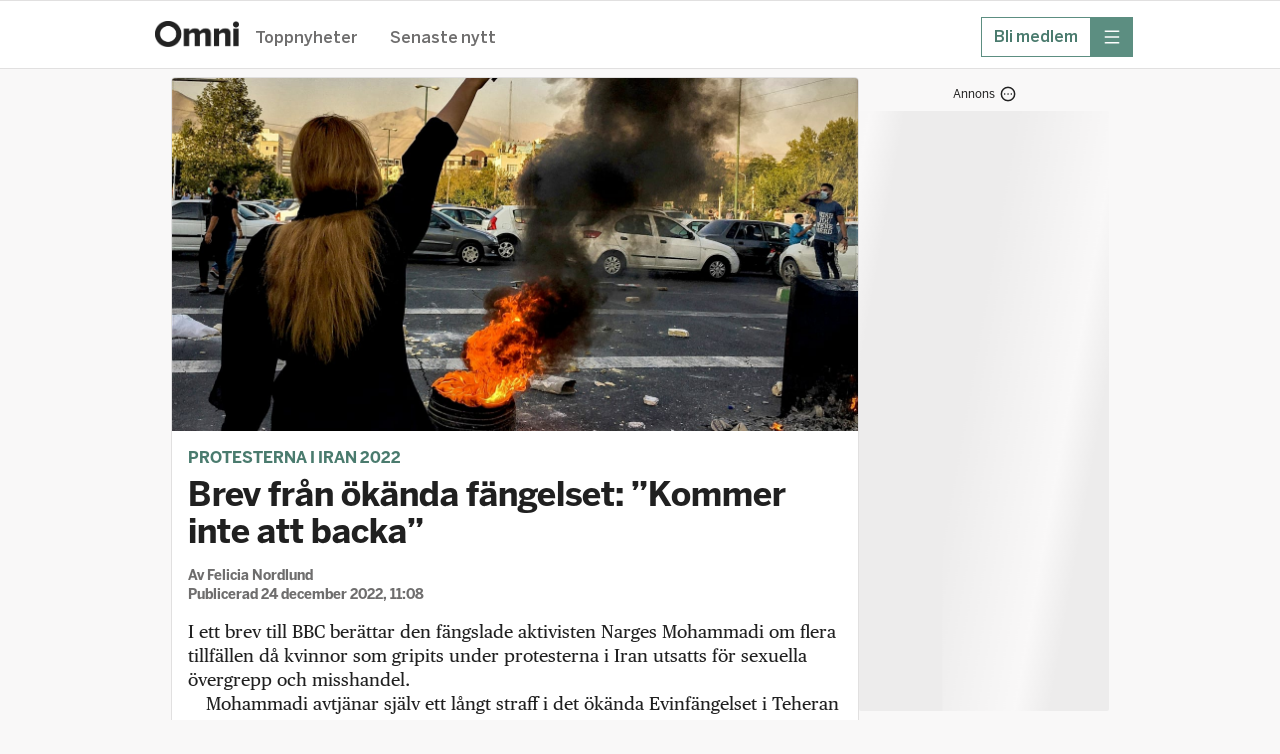

--- FILE ---
content_type: text/html; charset=utf-8
request_url: https://omni.se/brev-fran-okanda-fangelset-kommer-inte-att-backa/a/y6gzog
body_size: 46948
content:
<!DOCTYPE html><html lang="sv"><head><meta charSet="utf-8"/><meta name="viewport" content="width=device-width, initial-scale=1, maximum-scale=2"/><link rel="preload" as="image" href="https://gfx.omni.se/images/14be3162-59bd-4d30-b36c-7c4a85f8290e?h=708&amp;tight=false&amp;w=1372" fetchPriority="high"/><link rel="stylesheet" href="/_next/static/css/04b5a9fd39f571d5.css" data-precedence="next"/><link rel="stylesheet" href="/_next/static/css/2329970747b4a672.css" data-precedence="next"/><link rel="stylesheet" href="/_next/static/css/ab7b7f319f3ecf44.css" data-precedence="next"/><link rel="stylesheet" href="/_next/static/css/b688c7bbeeab3b6d.css" data-precedence="next"/><link rel="stylesheet" href="/_next/static/css/65e31f37e68b8d6e.css" data-precedence="next"/><link rel="stylesheet" href="/_next/static/css/0db8d55ac7a001aa.css" data-precedence="next"/><link rel="stylesheet" href="/_next/static/css/bed2a33544fd6988.css" data-precedence="next"/><link rel="stylesheet" href="/_next/static/css/737b664bebd89f9c.css" data-precedence="next"/><link rel="stylesheet" href="/_next/static/css/cc0b76a985432431.css" data-precedence="next"/><link rel="stylesheet" href="/_next/static/css/9c92819e246095b8.css" data-precedence="next"/><link rel="stylesheet" href="/_next/static/css/bba13421f5eec347.css" data-precedence="next"/><link rel="stylesheet" href="/_next/static/css/df994e4779c5de95.css" data-precedence="next"/><link rel="stylesheet" href="/_next/static/css/31e052145fdddc2c.css" data-precedence="next"/><link rel="preload" as="script" fetchPriority="low" href="/_next/static/chunks/webpack-99a34f543fb28c6f.js"/><script src="/_next/static/chunks/52774a7f-fd944d571ef2b1ea.js" async=""></script><script src="/_next/static/chunks/fd9d1056-0818c7e13ca76c77.js" async=""></script><script src="/_next/static/chunks/3646-f998e7e6b1e89354.js" async=""></script><script src="/_next/static/chunks/main-app-8b74cfbc287ae374.js" async=""></script><script src="/_next/static/chunks/3402-4081f90468bcc534.js" async=""></script><script src="/_next/static/chunks/6773-08bde1a5a7f84efb.js" async=""></script><script src="/_next/static/chunks/3965-e2aab85e24706e75.js" async=""></script><script src="/_next/static/chunks/5026-94a974b8584b0d82.js" async=""></script><script src="/_next/static/chunks/4756-596e622633ca3ed3.js" async=""></script><script src="/_next/static/chunks/4406-1e629ca0d954d958.js" async=""></script><script src="/_next/static/chunks/2254-74bff869c6b2d32d.js" async=""></script><script src="/_next/static/chunks/4898-2843c29d06cccb1c.js" async=""></script><script src="/_next/static/chunks/5873-df8200b4855d8317.js" async=""></script><script src="/_next/static/chunks/app/global-error-7131a133fe2484b3.js" async=""></script><script src="/_next/static/chunks/1566-d571af8b11970eaf.js" async=""></script><script src="/_next/static/chunks/5245-27b112ebb563b23f.js" async=""></script><script src="/_next/static/chunks/app/layout-a3f83c34dbbcf95d.js" async=""></script><script src="/_next/static/chunks/9187-ca590b98a6b5c239.js" async=""></script><script src="/_next/static/chunks/9186-0855da932f3f5e5f.js" async=""></script><script src="/_next/static/chunks/7194-f4a2228360a53b73.js" async=""></script><script src="/_next/static/chunks/4768-71b23155eca0a389.js" async=""></script><script src="/_next/static/chunks/4805-72a04925547f2bcf.js" async=""></script><script src="/_next/static/chunks/app/%5Bslug%5D/a/%5BarticleId%5D/page-c39dbc6c766b3da7.js" async=""></script><script src="/_next/static/chunks/app/error-1362ef0eeed5a6f5.js" async=""></script><link rel="preload" href="https://adsdk.microsoft.com/ast/ast.js" as="script"/><link rel="preload" href="https://schibsted-cdn.relevant-digital.com/static/tags/64141885f6b17320c761dba4.js" as="script"/><link rel="preload" href="https://analytics.codigo.se/j/60ec57e9249148dfb60c5245c31db82e.js" as="script"/><link rel="preconnect" href="https://adsdk.microsoft.com"/><link rel="dns-prefetch" href="https://adsdk.microsoft.com"/><link rel="preconnect" href="https://schibsted-cdn.relevant-digital.com"/><link rel="dns-prefetch" href="https://schibsted-cdn.relevant-digital.com"/><meta name="theme-color" media="(prefers-color-scheme: light)" content="white"/><meta name="theme-color" media="(prefers-color-scheme: dark)" content="#0F0E0E"/><meta name="color-scheme" content="light dark"/><title>Brev från ökända fängelset: ”Kommer inte att backa”</title><meta name="description" content="I ett brev till BBC berättar den fängslade aktivisten Narges Mohammadi om flera tillfällen då kvinnor som gripits under protesterna i Iran utsatts för sexuella övergrepp och misshandel."/><meta name="application-name" content="Omni"/><meta name="author" content="Felicia Nordlund"/><meta name="apple-itunes-app" content="app-id=719533376, app-argument=https://omni.se/brev-fran-okanda-fangelset-kommer-inte-att-backa/a/y6gzog"/><link rel="canonical" href="https://omni.se/brev-fran-okanda-fangelset-kommer-inte-att-backa/a/y6gzog"/><meta property="og:title" content="Brev från ökända fängelset: ”Kommer inte att backa”"/><meta property="og:description" content="I ett brev till BBC berättar den fängslade aktivisten Narges Mohammadi om flera tillfällen då kvinnor som gripits under protesterna i Iran utsatts för sexuella övergrepp och misshandel."/><meta property="og:url" content="https://omni.se/brev-fran-okanda-fangelset-kommer-inte-att-backa/a/y6gzog"/><meta property="og:site_name" content="Omni"/><meta property="og:locale" content="sv_SE"/><meta property="og:image" content="https://gfx.omni.se/images/14be3162-59bd-4d30-b36c-7c4a85f8290e?h=708&amp;tight=false&amp;w=1372"/><meta property="og:image:width" content="1372"/><meta property="og:image:height" content="708"/><meta property="og:image:alt" content="Protester i Iran. "/><meta property="og:type" content="article"/><meta property="article:published_time" content="2022-12-24T10:08:44Z"/><meta property="article:modified_time" content="2022-12-24T13:09:34Z"/><meta property="article:section" content="Utrikes"/><meta property="article:tag" content="Narges Mohammadi"/><meta property="article:tag" content="Iran"/><meta property="article:tag" content="Mellanöstern"/><meta name="twitter:card" content="summary_large_image"/><meta name="twitter:site" content="@omni_red"/><meta name="twitter:creator" content="@omni_red"/><meta name="twitter:title" content="Brev från ökända fängelset: ”Kommer inte att backa”"/><meta name="twitter:description" content="I ett brev till BBC berättar den fängslade aktivisten Narges Mohammadi om flera tillfällen då kvinnor som gripits under protesterna i Iran utsatts för sexuella övergrepp och misshandel."/><meta name="twitter:image" content="https://gfx.omni.se/images/14be3162-59bd-4d30-b36c-7c4a85f8290e?h=708&amp;tight=false&amp;w=1372"/><meta name="twitter:image:width" content="1372"/><meta name="twitter:image:height" content="708"/><meta name="twitter:image:alt" content="Protester i Iran. "/><link rel="icon" href="/images/omni/favicon.ico" sizes="any"/><link rel="icon" href="/images/omni/favicon-core.svg" type="svg+xml" sizes="any"/><link rel="apple-touch-icon" href="/images/apple-icon-core.png"/><script src="/_next/static/chunks/polyfills-42372ed130431b0a.js" noModule=""></script></head><body class="theme--core"><script>(self.__next_s=self.__next_s||[]).push(["https://adsdk.microsoft.com/ast/ast.js",{"dangerouslySetInnerHTML":{"__html":"var apntag = apntag || {};\n              apntag.anq = apntag.anq || [];"},"type":"text/javascript","id":"ads-script"}])</script><script>(self.__next_s=self.__next_s||[]).push(["https://schibsted-cdn.relevant-digital.com/static/tags/64141885f6b17320c761dba4.js",{"id":"relevant-digital-static"}])</script><script>(self.__next_s=self.__next_s||[]).push([0,{"type":"application/javascript","children":"(function() {\n              window.relevantDigital = window.relevantDigital || {};\n              relevantDigital.cmd = relevantDigital.cmd || [];\n              relevantDigital.cmd.push(function() {\n                relevantDigital.loadPrebid({\n                  configId: \"64141899db5967677f61dba5\",\n                  manageAdserver: true,\n                  collapseEmptyDivs: true,\n                  collapseBeforeAdFetch: false,\n                  allowedDivIds: null,\n                  noSlotReload: false,\n                });\n              });\n            })();","id":"relevant-digital-script"}])</script><script>((e,t,r,a,i,n,o,d)=>{let l=document.documentElement,p=["light","dark"];function s(t){(Array.isArray(e)?e:[e]).forEach(e=>{let r="class"===e,a=r&&n?i.map(e=>n[e]||e):i;r?(l.classList.remove(...a),l.classList.add(t)):l.setAttribute(e,t)}),d&&p.includes(t)&&(l.style.colorScheme=t)}if(a)s(a);else try{let e=localStorage.getItem(t)||r,a=o&&"system"===e?window.matchMedia("(prefers-color-scheme: dark)").matches?"dark":"light":e;s(a)}catch(e){}})("data-theme","theme","system",null,["light","dark"],null,true,true)</script><!--$!--><template data-dgst="BAILOUT_TO_CLIENT_SIDE_RENDERING"></template><!--/$--><header class="Header_headerContainer__CJXWu"><div class="Header_headerContent__4dgi7"><a class="Logo_headerLogo__Tsp4R Logo_coreLogo__gcQnO" href="/"><span class="Logo_hiddenText__P_uZW">Hem</span></a><div class="Header_headerActionsContainer__tkr2U"><div class="HeaderActions_navigation__CPVu2"><div class="StartPageSwitcher_container__EfhZ3"><a class="StartPageSwitcher_link__FVNus" href="/">Toppnyheter</a><a class="StartPageSwitcher_link__FVNus" href="/senaste">Senaste nytt</a></div></div><div class="HeaderActions_menuButtons__coGsH"><div class="HeaderActions_membershipButton__Pm6ES"><a class="BaseButton_button__caWQg BaseButton_small__Dvm1P BaseButton_secondary__F8ceX" data-slug="membership" target="_blank" href="https://om.omni.se/omni-mer?utm_source=header&amp;utm_channel=omni_web&amp;utm_campaign=product_integrated&amp;utm_content=web_menu&amp;utm_term=acquisition"><span class="Button_buttonContent__gu5cL"><span class="Button_buttonText__B_dvn">Bli medlem</span></span></a></div><div><button type="button" class="BaseButton_button__caWQg BaseButton_compact__bCbCx BaseButton_primary__pCgzT" data-slug="more" id="menubutton"><span class="Button_buttonContent__gu5cL"><i class="Icon_icon__ZG9ss Icon_normal__i1rrW Icon_inPrimaryButton__R_eUN Icon_iconColor__T17Qe"><svg xmlns="http://www.w3.org/2000/svg" fill="none" viewBox="0 0 24 24" width="100%" height="100%" role="img" aria-label="meny" focusable="false" data-icon-variant="menu"><path stroke="#202020" stroke-linecap="round" stroke-linejoin="round" stroke-width="1.5" d="M2 3.25h20M2 12h20M2 20.75h20"></path></svg></i><span class="Button_buttonText__B_dvn Button_hidden__xGAUJ">meny</span></span></button></div></div></div></div></header><main class="content-area"><div class="page"><div class="section"><div class="layout"><div class="layout--primary-content"><div class="page_articleBox__PsB_t"><article class=""><figure class="Image_imageContainer__dtsa7 Image_news__mLDhy Image_first__o6jp1 Image_mainImage__dkvp4"><img alt="" fetchPriority="high" width="1372" height="708" decoding="async" data-nimg="1" style="color:transparent" src="https://gfx.omni.se/images/14be3162-59bd-4d30-b36c-7c4a85f8290e?h=708&amp;tight=false&amp;w=1372"/><figcaption class="Image_captionContainer__hAXUV Image_captionOnHover__B_tPx Image_news__mLDhy"><span>Protester i Iran. </span><span> (AP)</span></figcaption></figure><div class="StoryVignette_storyVignette__ujc8s"><a class="StoryVignette_titleLink__SSEOi" href="/t/protesterna-i-iran-2022/f9958424-65c6-44f8-8627-429015c796bf">Protesterna i Iran 2022</a></div><h1 class="Title_articleTitle__EYHH0">Brev från ökända fängelset: ”Kommer inte att backa”</h1><div class="Byline_bylineContainer__WhCT8">Av<!-- --> <span><span>Felicia Nordlund</span></span><br/>Publicerad <time role="note" class="Timestamp_timestamp__9fbnE" dateTime="2022-12-24T10:08:44Z">24 december 2022, 11:08</time></div><div class="Ad_adContainer__suvpO"><button class="AdInfoWrapper_label__TkUn9 AdInfoWrapper_marking__TbxnW"><span>Annons</span><span class="AdInfoWrapper_icon__LAloN"><i class="Icon_icon__ZG9ss Icon_normal__i1rrW Icon_iconColor__T17Qe"><svg xmlns="http://www.w3.org/2000/svg" fill="none" viewBox="0 0 24 24" width="100%" height="100%" role="img" aria-label="Inställningar" focusable="false" data-icon-variant="dots"><path stroke="#202020" stroke-linecap="round" stroke-linejoin="round" stroke-width="1.5" d="M17 12h.01M12 12h.01M7 12h.01M22 12c0 5.523-4.477 10-10 10S2 17.523 2 12 6.477 2 12 2s10 4.477 10 10"></path></svg></i></span></button><div data-testid="ad-component" class="Ad_placement__QjKHs Ad_articleResource__4MgjU"><div class="Ad_wrapper__tKQZh Ad_articleWrapper__vrhsd"><div id="" style="height:0;width:0" class="Ad_loader__OfrTR"></div></div></div></div><div class="Text_textContainer__d___Z Text_news___b1pP"><p>I ett brev till BBC berättar den fängslade aktivisten Narges Mohammadi om flera tillfällen då kvinnor som gripits under protesterna i Iran utsatts för sexuella övergrepp och misshandel.</p><p>Mohammadi avtjänar själv ett långt straff i det ökända Evinfängelset i Teheran för att ha ”spridit propaganda” under sitt arbete på iranska människorättsorganisationen Defenders of Human Rights Center.</p><p>I brevet nämner hon bland annat att en välkänd aktivist under transporten till fängelset fick sina händer och ben bundna i en krok i biltaket. Hon ska senare ha utsatts för sexuella övergrepp av polisen.</p><p>Mohammadi är medveten om att berättelserna kan avskräcka demonstranter men är övertygad om att det brutala våldet inte kommer att tysta Irans ”modiga och motståndskraftiga” kvinnor. </p><p>”Vi kommer inte att backa”, avslutar hon brevet. </p></div><div class="Ad_adContainer__suvpO"><button class="AdInfoWrapper_label__TkUn9 AdInfoWrapper_marking__TbxnW"><span>Annons</span><span class="AdInfoWrapper_icon__LAloN"><i class="Icon_icon__ZG9ss Icon_normal__i1rrW Icon_iconColor__T17Qe"><svg xmlns="http://www.w3.org/2000/svg" fill="none" viewBox="0 0 24 24" width="100%" height="100%" role="img" aria-label="Inställningar" focusable="false" data-icon-variant="dots"><path stroke="#202020" stroke-linecap="round" stroke-linejoin="round" stroke-width="1.5" d="M17 12h.01M12 12h.01M7 12h.01M22 12c0 5.523-4.477 10-10 10S2 17.523 2 12 6.477 2 12 2s10 4.477 10 10"></path></svg></i></span></button><div data-testid="ad-component" class="Ad_placement__QjKHs Ad_articleResource__4MgjU"><div class="Ad_wrapper__tKQZh Ad_articleWrapper__vrhsd"><div id="" style="height:0;width:0" class="Ad_loader__OfrTR"></div></div></div></div><div class="ArticleLink_linkContainer__WEtMr ArticleLink_news__tWym9"><div data-testid="articleLink" class="ArticleLink_innerLinkContainer__UVtAZ ArticleLink_news__tWym9"><a target="_blank" class="ArticleLink_link__qyUYQ" href="https://www.bbc.com/news/world-middle-east-64084709"><span class="ArticleLink_titleText__ZslLG ArticleLink_news__tWym9">Tusentals personer har gripits under protesterna i Iran</span></a><div class="ArticleLink_meta__QQDKj ArticleLink_news__tWym9">BBC</div></div></div><h2 class="SubHeading_subHeading__ZNlUQ SubHeading_news__HmKyt">Läs mer: </h2><div class="ArticleLink_linkContainer__WEtMr ArticleLink_news__tWym9"><div data-testid="articleLink" class="ArticleLink_innerLinkContainer__UVtAZ ArticleLink_news__tWym9"><a target="_blank" class="ArticleLink_link__qyUYQ" href="https://www.svt.se/nyheter/utrikes/tortyr-och-langvarig-isolering-det-har-ar-evinfangelset"><span class="ArticleLink_titleText__ZslLG ArticleLink_news__tWym9">Tortyr och långvarig isolering – det här är Evinfängelset (17 oktober)</span></a><div class="ArticleLink_meta__QQDKj ArticleLink_news__tWym9">Sveriges Television</div></div></div><div class="ArticleLink_linkContainer__WEtMr ArticleLink_news__tWym9"><div data-testid="articleLink" class="ArticleLink_innerLinkContainer__UVtAZ ArticleLink_news__tWym9"><a target="_blank" class="ArticleLink_link__qyUYQ" href="https://reuters.omni.se/iran-supreme-court-accepts-appeals-of-two-protesters-sentenced-to-death/a/Kn6LAe"><span class="ArticleLink_titleText__ZslLG ArticleLink_news__tWym9">Irans högsta domstol accepterade på lördagen överklaganden från två demonstranter som dömts till döden</span></a><div class="ArticleLink_meta__QQDKj ArticleLink_news__tWym9">Reuters<span class=""> <!-- --> · Ofta betalvägg</span></div></div></div><div class="ArticleLink_linkContainer__WEtMr ArticleLink_news__tWym9"><div data-testid="articleLink" class="ArticleLink_innerLinkContainer__UVtAZ ArticleLink_news__tWym9"><a target="_blank" class="ArticleLink_link__qyUYQ" href="https://news.sky.com/story/iran-protests-teens-bravery-offers-glimmer-of-hope-as-violent-crackdown-and-internet-restrictions-continue-12769571"><span class="ArticleLink_titleText__ZslLG ArticleLink_news__tWym9">Glimt av hopp från Iran: Sonia, 17, hälsas som hjälte</span></a><div class="ArticleLink_meta__QQDKj ArticleLink_news__tWym9">Sky News</div></div></div><div class="ArticleLink_linkContainer__WEtMr ArticleLink_news__tWym9"><div data-testid="articleLink" class="ArticleLink_innerLinkContainer__UVtAZ ArticleLink_news__tWym9"><a target="_blank" class="ArticleLink_link__qyUYQ" href="https://tt.omni.se/National/a/abvJr7"><span class="ArticleLink_titleText__ZslLG ArticleLink_news__tWym9">Fem personer är misstänkta för misshandel på Irans ambassad på Lidingö</span></a><div class="ArticleLink_meta__QQDKj ArticleLink_news__tWym9">TT</div></div></div><div><div class="PremiumInformationBox_premiumInformationBoxContainer__B2wRD"><div class="PremiumInformationBox_premiumInformationInnerContainer__CTPZL"><h2 class="PremiumInformationBox_premiumInformationBoxTitle__BiYdg">Gå förbi betalväggar!</h2><div class="PremiumInformationBox_premiumInformationBoxText___xIMx"><p>Omni Mer låser upp en mängd artiklar. En smidig lösning när du vill fördjupa dig.</p></div><div class="PremiumInformationBox_cta__OKHPq"><a class="BaseButton_button__caWQg BaseButton_premium__T_90I BaseButton_large__2b1ce BaseButton_primary__pCgzT" data-slug="upptack-omni-mer" href="https://om.omni.se/omni-mer?utm_source=premium_information_box&amp;utm_channel=omni_web&amp;utm_campaign=product_integrated&amp;utm_content=y6gzog&amp;utm_term=acquisition"><span class="Button_buttonContent__gu5cL"><span class="Button_buttonText__B_dvn">Upptäck Omni Mer</span></span></a></div></div></div></div><div class="Ad_adContainer__suvpO"><div data-testid="ad-component" class="Ad_placement__QjKHs Ad_articleResource__4MgjU Ad_collapsed__XPikQ"><div class="Ad_wrapper__tKQZh Ad_articleWrapper__vrhsd"><div id="" style="height:0;width:0" class="Ad_loader__OfrTR"></div></div></div></div><div class="ArticleActions_actionsContainer__GMAbS"><div class="ArticleActions_contactInformation__HLdrg">Omni är politiskt obundna och oberoende. Vi strävar efter att ge fler perspektiv på nyheterna. Har du frågor eller synpunkter kring vår rapportering?<!-- --> <a href="mailto:redaktion@omni.se" class="ArticleActions_contactLink__W2F1M">Kontakta redaktionen</a></div></div><div><div class="StoryBox_storyBox__1DKJU"><div class="StoryBox_teasersContainer__20WDY"><div class="TeaserCluster_clusterContainer__o70EC TeaserCluster_noCardOutline__oPnhi TeaserCluster_articlePageTeaser__mwldn"><div class=""><article class="Teaser_teaserContainer__mm2ZO"><div class="Teaser_teaser__Lkcni"><a aria-label="Nobelpristagaren: Iran hotar att ”eliminera” mig" rel="canonical" href="/nobelpristagaren-iran-hotar-att-eliminera-mig/a/738RdV"><div class="Teaser_teaserContent__e8paS"><div class="Teaser_teaserTextContent__q2leS"><h3 class="TeaserHeading_teaserTitle__ShOGe">Nobelpristagaren: Iran hotar att ”eliminera” mig</h3><p class="TeaserText_teaserText__23krM">Aktivisten Narges Mohammadi, som fick Nobels fredspris 2023, har fått dödshot från Iran. Det uppger Nobelkommittén för nyhetsbyrån AFP. </p><div class="TeaserFooter_teaserFooter__595EL TeaserFooter_regular__IJ_ZG TeaserFooter_regular__IJ_ZG"><time role="note" class="Timestamp_timestamp__9fbnE" dateTime="2025-07-11T09:50:45Z">11 juli 2025, 11:50</time></div></div><div class="TeaserImage_teaserImage__qYZE4 TeaserImage_small__ua_rJ"><img alt="Narges Mohammadi, mars 2025. " loading="lazy" width="180" height="180" decoding="async" data-nimg="1" style="color:transparent" src="https://gfx.omni.se/images/9093f0cb-b499-46c0-98e7-64c6e6cb181a?h=180&amp;tight=true&amp;w=180"/></div></div></a></div></article></div></div><hr class="StoryBox_separator__23sWd"/><div class="TeaserCluster_clusterContainer__o70EC TeaserCluster_noCardOutline__oPnhi TeaserCluster_articlePageTeaser__mwldn"><div class=""><article class="Teaser_teaserContainer__mm2ZO"><div class="Teaser_teaser__Lkcni"><a aria-label="Nobelpristagaren Mohammadi släpper självbiografi" rel="canonical" href="/nobelpristagaren-mohammadi-slapper-sjalvbiografi/a/vgblGp"><div class="Teaser_teaserContent__e8paS"><div class="Teaser_teaserTextContent__q2leS"><h3 class="TeaserHeading_teaserTitle__ShOGe">Nobelpristagaren Mohammadi släpper självbiografi</h3><p class="TeaserText_teaserText__23krM">Nobelpristagaren Narges Mohammadi planerar att släppa två böcker, uppger hon i en intervju med franska Elle. </p><div class="TeaserFooter_teaserFooter__595EL TeaserFooter_regular__IJ_ZG TeaserFooter_regular__IJ_ZG"><time role="note" class="Timestamp_timestamp__9fbnE" dateTime="2025-01-02T13:09:57Z">2 januari 2025, 14:09</time></div></div><div class="TeaserImage_teaserImage__qYZE4 TeaserImage_small__ua_rJ"><img alt="Narges Mohammadi. Pressbild. " loading="lazy" width="180" height="180" decoding="async" data-nimg="1" style="color:transparent" src="https://gfx.omni.se/images/15514022-b1be-4be7-b460-cb7707c00168?h=180&amp;tight=true&amp;w=180"/></div></div></a></div></article></div></div><hr class="StoryBox_separator__23sWd"/><div class="TeaserCluster_clusterContainer__o70EC TeaserCluster_noCardOutline__oPnhi TeaserCluster_articlePageTeaser__mwldn"><div class=""><article class="Teaser_teaserContainer__mm2ZO"><div class="Teaser_teaser__Lkcni"><a aria-label="Iransk sångerska sjöng utan slöja – nu har hon gripits" rel="canonical" href="/iransk-sangerska-sjong-utan-sloja-nu-har-hon-gripits/a/jQparo"><div class="Teaser_teaserContent__e8paS"><div class="Teaser_teaserTextContent__q2leS"><h3 class="TeaserHeading_teaserTitle__ShOGe">Iransk sångerska sjöng utan slöja – nu har hon gripits</h3><p class="TeaserText_teaserText__23krM">Den iranska sångaren och kompositören Parastoo Ahmadi sjöng utan slöja i en livesänd konsert i onsdags – nu har hon gripits, uppger en iransk advokat för TT.</p><div class="TeaserFooter_teaserFooter__595EL TeaserFooter_regular__IJ_ZG TeaserFooter_regular__IJ_ZG"><time role="note" class="Timestamp_timestamp__9fbnE" dateTime="2024-12-15T06:45:01Z">15 december 2024, 07:45</time></div></div><div class="TeaserImage_teaserImage__qYZE4 TeaserImage_small__ua_rJ TeaserImage_videoContainer__j0c5y"><img alt="" loading="lazy" width="180" height="180" decoding="async" data-nimg="1" style="color:transparent" src="https://img.youtube.com/vi/oYcaDHEnhbU/default.jpg"/><img data-testid="videoPlayButton" alt="" loading="lazy" width="10" height="10" decoding="async" data-nimg="1" class="TeaserImage_videoIcon__SHlty" style="color:transparent" src="/images/playbtn.png"/></div></div></a></div></article></div></div><hr class="StoryBox_separator__23sWd"/><div class="TeaserCluster_clusterContainer__o70EC TeaserCluster_noCardOutline__oPnhi TeaserCluster_articlePageTeaser__mwldn"><div class=""><article class="Teaser_teaserContainer__mm2ZO"><div class="Teaser_teaser__Lkcni"><a aria-label="Iran inför nya morallagar – kvinnor riskerar dödsdom" rel="canonical" href="/iran-infor-nya-morallagar-kvinnor-riskerar-dodsdom/a/dRjXP1"><div class="Teaser_teaserContent__e8paS"><div class="Teaser_teaserTextContent__q2leS"><h3 class="TeaserHeading_teaserTitle__ShOGe">Iran inför nya morallagar – kvinnor riskerar dödsdom</h3><p class="TeaserText_teaserText__23krM">Kvinnor i Iran riskerar dödsstraff eller upp till 15 års fängelse om de trotsar nya obligatoriska morallagar som nu träder i kraft, rapporterar The Guardian. </p><div class="TeaserFooter_teaserFooter__595EL TeaserFooter_regular__IJ_ZG TeaserFooter_regular__IJ_ZG"><time role="note" class="Timestamp_timestamp__9fbnE" dateTime="2024-12-11T14:01:08Z">11 december 2024, 15:01</time></div></div><div class="TeaserImage_teaserImage__qYZE4 TeaserImage_small__ua_rJ"><img alt="Två unga kvinnor som trotsar slöjtvånget i Teheran" loading="lazy" width="180" height="180" decoding="async" data-nimg="1" style="color:transparent" src="https://gfx.omni.se/images/47b20715-0c2f-4462-8ce5-6799eb233dc4?h=180&amp;tight=true&amp;w=180"/></div></div></a></div></article></div></div></div></div><div class="RelatedArticleLinks_linksContainer__ZQazF"><a class="RelatedArticleLinks_tag__3TCAB RelatedArticleLinks_primary__GYRxp" href="/t/f9958424-65c6-44f8-8627-429015c796bf">Protesterna i Iran 2022</a><a class="RelatedArticleLinks_tag__3TCAB" href="/t/7ff85d2c-166f-4cb2-9e21-105ad6efe8da">Narges Mohammadi</a><a class="RelatedArticleLinks_tag__3TCAB" href="/t/3df40355570e2d2beef73125b5b15b131fcb562a">Iran</a><a class="RelatedArticleLinks_tag__3TCAB" href="/t/a1109312680163cf978d4e080e03bf22dda52704">Mellanöstern</a></div></div></article></div><div class="FeedLoader_feedLoaderContainer__ySxB_"><div class="Feed_feedContainer__8uvkZ"><div class="Feed_feed__J3Rv2"></div></div><div class="FeedLoader_loader__gkrM1"></div><div class="FeedLoader_feedLoadLimit__RVdLQ"></div></div></div><div data-testid="stickyside-component" class="StickySideAd_wideScreenAdAnchor__nwcyQ"><div class="StickySideAd_widescreenAd__AQRun"><div class="Ad_adContainer__suvpO"><button class="AdInfoWrapper_label__TkUn9 AdInfoWrapper_marking__TbxnW"><span>Annons</span><span class="AdInfoWrapper_icon__LAloN"><i class="Icon_icon__ZG9ss Icon_normal__i1rrW Icon_iconColor__T17Qe"><svg xmlns="http://www.w3.org/2000/svg" fill="none" viewBox="0 0 24 24" width="100%" height="100%" role="img" aria-label="Inställningar" focusable="false" data-icon-variant="dots"><path stroke="#202020" stroke-linecap="round" stroke-linejoin="round" stroke-width="1.5" d="M17 12h.01M12 12h.01M7 12h.01M22 12c0 5.523-4.477 10-10 10S2 17.523 2 12 6.477 2 12 2s10 4.477 10 10"></path></svg></i></span></button><div data-testid="ad-component" class="Ad_placement__QjKHs"><div class="Ad_wrapper__tKQZh"><div id="" style="height:600px;width:250px" class="Ad_loader__OfrTR"></div></div></div></div></div></div></div></div><script type="application/ld+json">{"@context":"https://schema.org","@type":"NewsArticle","headline":"Brev från ökända fängelset: ”Kommer inte att backa”","name":"Brev från ökända fängelset: ”Kommer inte att backa” | Omni","description":"I ett brev till BBC berättar den fängslade aktivisten Narges Mohammadi om flera tillfällen då kvinnor som gripits under protesterna i Iran utsatts för sexuella övergrepp och misshandel.","isAccessibleForFree":true,"datePublished":"2022-12-24T10:08:44Z","dateModified":"2022-12-24T13:09:34Z","author":{"@type":"Person","name":"Felicia Nordlund"},"publisher":{"@type":"Organization","name":"Omni"},"articleSection":"Utrikes","keywords":["Narges Mohammadi","Iran","Mellanöstern"],"image":[{"@type":"ImageObject","height":"708","thumbnailUrl":"https://gfx.omni.se/images/14be3162-59bd-4d30-b36c-7c4a85f8290e?h=708&tight=false&w=1372","url":"https://gfx.omni.se/images/14be3162-59bd-4d30-b36c-7c4a85f8290e?h=708&tight=false&w=1372","width":"1372"}],"mainEntityOfPage":"https://omni.se/brev-fran-okanda-fangelset-kommer-inte-att-backa/a/y6gzog"}</script></div></main><div id="general-modal-container"></div><script src="/_next/static/chunks/webpack-99a34f543fb28c6f.js" async=""></script><script>(self.__next_f=self.__next_f||[]).push([0]);self.__next_f.push([2,null])</script><script>self.__next_f.push([1,"1:HL[\"/_next/static/css/04b5a9fd39f571d5.css\",\"style\"]\n2:HL[\"/_next/static/css/2329970747b4a672.css\",\"style\"]\n3:HL[\"/_next/static/css/ab7b7f319f3ecf44.css\",\"style\"]\n4:HL[\"/_next/static/css/b688c7bbeeab3b6d.css\",\"style\"]\n5:HL[\"/_next/static/css/65e31f37e68b8d6e.css\",\"style\"]\n6:HL[\"/_next/static/css/0db8d55ac7a001aa.css\",\"style\"]\n7:HL[\"/_next/static/css/bed2a33544fd6988.css\",\"style\"]\n8:HL[\"/_next/static/css/737b664bebd89f9c.css\",\"style\"]\n9:HL[\"/_next/static/css/cc0b76a985432431.css\",\"style\"]\na:HL[\"/_next/static/css/9c92819e246095b8.css\",\"style\"]\nb:HL[\"/_next/static/css/bba13421f5eec347.css\",\"style\"]\nc:HL[\"/_next/static/css/df994e4779c5de95.css\",\"style\"]\nd:HL[\"/_next/static/css/31e052145fdddc2c.css\",\"style\"]\n"])</script><script>self.__next_f.push([1,"e:I[12846,[],\"\"]\n11:I[4707,[],\"\"]\n14:I[36423,[],\"\"]\n15:I[80,[],\"NotFoundBoundary\"]\n26:I[33318,[\"3402\",\"static/chunks/3402-4081f90468bcc534.js\",\"6773\",\"static/chunks/6773-08bde1a5a7f84efb.js\",\"3965\",\"static/chunks/3965-e2aab85e24706e75.js\",\"5026\",\"static/chunks/5026-94a974b8584b0d82.js\",\"4756\",\"static/chunks/4756-596e622633ca3ed3.js\",\"4406\",\"static/chunks/4406-1e629ca0d954d958.js\",\"2254\",\"static/chunks/2254-74bff869c6b2d32d.js\",\"4898\",\"static/chunks/4898-2843c29d06cccb1c.js\",\"5873\",\"static/chunks/5873-df8200b4855d8317.js\",\"6470\",\"static/chunks/app/global-error-7131a133fe2484b3.js\"],\"default\"]\n12:[\"slug\",\"brev-fran-okanda-fangelset-kommer-inte-att-backa\",\"d\"]\n13:[\"articleId\",\"y6gzog\",\"d\"]\n18:{\"rel\":\"stylesheet\",\"href\":\"/_next/static/css/04b5a9fd39f571d5.css\",\"precedence\":\"next\",\"crossOrigin\":\"$undefined\"}\n17:[\"$\",\"link\",\"0\",\"$18\"]\n1a:{\"rel\":\"stylesheet\",\"href\":\"/_next/static/css/2329970747b4a672.css\",\"precedence\":\"next\",\"crossOrigin\":\"$undefined\"}\n19:[\"$\",\"link\",\"1\",\"$1a\"]\n1c:{\"rel\":\"stylesheet\",\"href\":\"/_next/static/css/ab7b7f319f3ecf44.css\",\"precedence\":\"next\",\"crossOrigin\":\"$undefined\"}\n1b:[\"$\",\"link\",\"2\",\"$1c\"]\n1e:{\"rel\":\"stylesheet\",\"href\":\"/_next/static/css/b688c7bbeeab3b6d.css\",\"precedence\":\"next\",\"crossOrigin\":\"$undefined\"}\n1d:[\"$\",\"link\",\"3\",\"$1e\"]\n20:{\"rel\":\"stylesheet\",\"href\":\"/_next/static/css/65e31f37e68b8d6e.css\",\"precedence\":\"next\",\"crossOrigin\":\"$undefined\"}\n1f:[\"$\",\"link\",\"4\",\"$20\"]\n22:{\"rel\":\"stylesheet\",\"href\":\"/_next/static/css/0db8d55ac7a001aa.css\",\"precedence\":\"next\",\"crossOrigin\":\"$undefined\"}\n21:[\"$\",\"link\",\"5\",\"$22\"]\n16:[\"$17\",\"$19\",\"$1b\",\"$1d\",\"$1f\",\"$21\"]\n27:[]\n"])</script><script>self.__next_f.push([1,"0:[\"$\",\"$Le\",null,{\"buildId\":\"DC5z4WwYSV5AqHjATKCbm\",\"assetPrefix\":\"\",\"urlParts\":[\"\",\"brev-fran-okanda-fangelset-kommer-inte-att-backa\",\"a\",\"y6gzog\"],\"initialTree\":[\"\",{\"children\":[[\"slug\",\"brev-fran-okanda-fangelset-kommer-inte-att-backa\",\"d\"],{\"children\":[\"a\",{\"children\":[[\"articleId\",\"y6gzog\",\"d\"],{\"children\":[\"__PAGE__\",{}]}]}]}],\"articleModal\":[\"__DEFAULT__\",{}]},\"$undefined\",\"$undefined\",true],\"initialSeedData\":[\"\",{\"children\":[[\"slug\",\"brev-fran-okanda-fangelset-kommer-inte-att-backa\",\"d\"],{\"children\":[\"a\",{\"children\":[[\"articleId\",\"y6gzog\",\"d\"],{\"children\":[\"__PAGE__\",{},[[\"$Lf\",\"$L10\",[[\"$\",\"link\",\"0\",{\"rel\":\"stylesheet\",\"href\":\"/_next/static/css/bed2a33544fd6988.css\",\"precedence\":\"next\",\"crossOrigin\":\"$undefined\"}],[\"$\",\"link\",\"1\",{\"rel\":\"stylesheet\",\"href\":\"/_next/static/css/737b664bebd89f9c.css\",\"precedence\":\"next\",\"crossOrigin\":\"$undefined\"}],[\"$\",\"link\",\"2\",{\"rel\":\"stylesheet\",\"href\":\"/_next/static/css/cc0b76a985432431.css\",\"precedence\":\"next\",\"crossOrigin\":\"$undefined\"}],[\"$\",\"link\",\"3\",{\"rel\":\"stylesheet\",\"href\":\"/_next/static/css/9c92819e246095b8.css\",\"precedence\":\"next\",\"crossOrigin\":\"$undefined\"}],[\"$\",\"link\",\"4\",{\"rel\":\"stylesheet\",\"href\":\"/_next/static/css/bba13421f5eec347.css\",\"precedence\":\"next\",\"crossOrigin\":\"$undefined\"}],[\"$\",\"link\",\"5\",{\"rel\":\"stylesheet\",\"href\":\"/_next/static/css/df994e4779c5de95.css\",\"precedence\":\"next\",\"crossOrigin\":\"$undefined\"}],[\"$\",\"link\",\"6\",{\"rel\":\"stylesheet\",\"href\":\"/_next/static/css/31e052145fdddc2c.css\",\"precedence\":\"next\",\"crossOrigin\":\"$undefined\"}]]],null],null]},[null,[\"$\",\"$L11\",null,{\"parallelRouterKey\":\"children\",\"segmentPath\":[\"children\",\"$12\",\"children\",\"a\",\"children\",\"$13\",\"children\"],\"error\":\"$undefined\",\"errorStyles\":\"$undefined\",\"errorScripts\":\"$undefined\",\"template\":[\"$\",\"$L14\",null,{}],\"templateStyles\":\"$undefined\",\"templateScripts\":\"$undefined\",\"notFound\":\"$undefined\",\"notFoundStyles\":\"$undefined\"}]],null]},[null,[\"$\",\"$L11\",null,{\"parallelRouterKey\":\"children\",\"segmentPath\":[\"children\",\"$12\",\"children\",\"a\",\"children\"],\"error\":\"$undefined\",\"errorStyles\":\"$undefined\",\"errorScripts\":\"$undefined\",\"template\":[\"$\",\"$L14\",null,{}],\"templateStyles\":\"$undefined\",\"templateScripts\":\"$undefined\",\"notFound\":\"$undefined\",\"notFoundStyles\":\"$undefined\"}]],null]},[null,[\"$\",\"$L11\",null,{\"parallelRouterKey\":\"children\",\"segmentPath\":[\"children\",\"$12\",\"children\"],\"error\":\"$undefined\",\"errorStyles\":\"$undefined\",\"errorScripts\":\"$undefined\",\"template\":[\"$\",\"$L14\",null,{}],\"templateStyles\":\"$undefined\",\"templateScripts\":\"$undefined\",\"notFound\":\"$undefined\",\"notFoundStyles\":\"$undefined\"}]],null],\"articleModal\":[\"__DEFAULT__\",{},[[\"$undefined\",null,null],null],null]},[[[[\"$\",\"link\",\"0\",{\"rel\":\"stylesheet\",\"href\":\"/_next/static/css/04b5a9fd39f571d5.css\",\"precedence\":\"next\",\"crossOrigin\":\"$undefined\"}],[\"$\",\"link\",\"1\",{\"rel\":\"stylesheet\",\"href\":\"/_next/static/css/2329970747b4a672.css\",\"precedence\":\"next\",\"crossOrigin\":\"$undefined\"}],[\"$\",\"link\",\"2\",{\"rel\":\"stylesheet\",\"href\":\"/_next/static/css/ab7b7f319f3ecf44.css\",\"precedence\":\"next\",\"crossOrigin\":\"$undefined\"}],[\"$\",\"link\",\"3\",{\"rel\":\"stylesheet\",\"href\":\"/_next/static/css/b688c7bbeeab3b6d.css\",\"precedence\":\"next\",\"crossOrigin\":\"$undefined\"}],[\"$\",\"link\",\"4\",{\"rel\":\"stylesheet\",\"href\":\"/_next/static/css/65e31f37e68b8d6e.css\",\"precedence\":\"next\",\"crossOrigin\":\"$undefined\"}],[\"$\",\"link\",\"5\",{\"rel\":\"stylesheet\",\"href\":\"/_next/static/css/0db8d55ac7a001aa.css\",\"precedence\":\"next\",\"crossOrigin\":\"$undefined\"}]],[\"$\",\"$L15\",null,{\"notFound\":[\"$16\",\"$L23\"],\"children\":\"$L24\"}]],null],null],\"couldBeIntercepted\":true,\"initialHead\":[null,\"$L25\"],\"globalErrorComponent\":\"$26\",\"missingSlots\":\"$W27\"}]\n"])</script><script>self.__next_f.push([1,"28:I[88003,[\"3402\",\"static/chunks/3402-4081f90468bcc534.js\",\"6773\",\"static/chunks/6773-08bde1a5a7f84efb.js\",\"3965\",\"static/chunks/3965-e2aab85e24706e75.js\",\"5026\",\"static/chunks/5026-94a974b8584b0d82.js\",\"4756\",\"static/chunks/4756-596e622633ca3ed3.js\",\"1566\",\"static/chunks/1566-d571af8b11970eaf.js\",\"4406\",\"static/chunks/4406-1e629ca0d954d958.js\",\"5245\",\"static/chunks/5245-27b112ebb563b23f.js\",\"2254\",\"static/chunks/2254-74bff869c6b2d32d.js\",\"4898\",\"static/chunks/4898-2843c29d06cccb1c.js\",\"5873\",\"static/chunks/5873-df8200b4855d8317.js\",\"3185\",\"static/chunks/app/layout-a3f83c34dbbcf95d.js\"],\"\"]\n29:I[98622,[\"3402\",\"static/chunks/3402-4081f90468bcc534.js\",\"6773\",\"static/chunks/6773-08bde1a5a7f84efb.js\",\"3965\",\"static/chunks/3965-e2aab85e24706e75.js\",\"5026\",\"static/chunks/5026-94a974b8584b0d82.js\",\"4756\",\"static/chunks/4756-596e622633ca3ed3.js\",\"1566\",\"static/chunks/1566-d571af8b11970eaf.js\",\"4406\",\"static/chunks/4406-1e629ca0d954d958.js\",\"5245\",\"static/chunks/5245-27b112ebb563b23f.js\",\"2254\",\"static/chunks/2254-74bff869c6b2d32d.js\",\"4898\",\"static/chunks/4898-2843c29d06cccb1c.js\",\"5873\",\"static/chunks/5873-df8200b4855d8317.js\",\"3185\",\"static/chunks/app/layout-a3f83c34dbbcf95d.js\"],\"FetchModalState\"]\n2a:I[80438,[\"3402\",\"static/chunks/3402-4081f90468bcc534.js\",\"6773\",\"static/chunks/6773-08bde1a5a7f84efb.js\",\"3965\",\"static/chunks/3965-e2aab85e24706e75.js\",\"5026\",\"static/chunks/5026-94a974b8584b0d82.js\",\"4756\",\"static/chunks/4756-596e622633ca3ed3.js\",\"1566\",\"static/chunks/1566-d571af8b11970eaf.js\",\"4406\",\"static/chunks/4406-1e629ca0d954d958.js\",\"5245\",\"static/chunks/5245-27b112ebb563b23f.js\",\"2254\",\"static/chunks/2254-74bff869c6b2d32d.js\",\"4898\",\"static/chunks/4898-2843c29d06cccb1c.js\",\"5873\",\"static/chunks/5873-df8200b4855d8317.js\",\"3185\",\"static/chunks/app/layout-a3f83c34dbbcf95d.js\"],\"LoadIterateScript\"]\n2b:I[25922,[\"3402\",\"static/chunks/3402-4081f90468bcc534.js\",\"6773\",\"static/chunks/6773-08bde1a5a7f84efb.js\",\"3965\",\"static/chunks/3965-e2aab85e24706e75.js\",\"5026\",\"static/chunks/5026-94a974b8584b0d82.js\",\"4756\",\"static/"])</script><script>self.__next_f.push([1,"chunks/4756-596e622633ca3ed3.js\",\"1566\",\"static/chunks/1566-d571af8b11970eaf.js\",\"4406\",\"static/chunks/4406-1e629ca0d954d958.js\",\"5245\",\"static/chunks/5245-27b112ebb563b23f.js\",\"2254\",\"static/chunks/2254-74bff869c6b2d32d.js\",\"4898\",\"static/chunks/4898-2843c29d06cccb1c.js\",\"5873\",\"static/chunks/5873-df8200b4855d8317.js\",\"3185\",\"static/chunks/app/layout-a3f83c34dbbcf95d.js\"],\"ThemeProvider\"]\n2c:I[68457,[\"3402\",\"static/chunks/3402-4081f90468bcc534.js\",\"6773\",\"static/chunks/6773-08bde1a5a7f84efb.js\",\"3965\",\"static/chunks/3965-e2aab85e24706e75.js\",\"5026\",\"static/chunks/5026-94a974b8584b0d82.js\",\"4756\",\"static/chunks/4756-596e622633ca3ed3.js\",\"1566\",\"static/chunks/1566-d571af8b11970eaf.js\",\"4406\",\"static/chunks/4406-1e629ca0d954d958.js\",\"5245\",\"static/chunks/5245-27b112ebb563b23f.js\",\"2254\",\"static/chunks/2254-74bff869c6b2d32d.js\",\"4898\",\"static/chunks/4898-2843c29d06cccb1c.js\",\"5873\",\"static/chunks/5873-df8200b4855d8317.js\",\"3185\",\"static/chunks/app/layout-a3f83c34dbbcf95d.js\"],\"ScrollRestorationController\"]\n2d:I[21240,[\"3402\",\"static/chunks/3402-4081f90468bcc534.js\",\"6773\",\"static/chunks/6773-08bde1a5a7f84efb.js\",\"3965\",\"static/chunks/3965-e2aab85e24706e75.js\",\"5026\",\"static/chunks/5026-94a974b8584b0d82.js\",\"4756\",\"static/chunks/4756-596e622633ca3ed3.js\",\"1566\",\"static/chunks/1566-d571af8b11970eaf.js\",\"4406\",\"static/chunks/4406-1e629ca0d954d958.js\",\"5245\",\"static/chunks/5245-27b112ebb563b23f.js\",\"2254\",\"static/chunks/2254-74bff869c6b2d32d.js\",\"4898\",\"static/chunks/4898-2843c29d06cccb1c.js\",\"5873\",\"static/chunks/5873-df8200b4855d8317.js\",\"3185\",\"static/chunks/app/layout-a3f83c34dbbcf95d.js\"],\"AdDataPreloader\"]\n2e:I[11992,[\"3402\",\"static/chunks/3402-4081f90468bcc534.js\",\"6773\",\"static/chunks/6773-08bde1a5a7f84efb.js\",\"3965\",\"static/chunks/3965-e2aab85e24706e75.js\",\"5026\",\"static/chunks/5026-94a974b8584b0d82.js\",\"4756\",\"static/chunks/4756-596e622633ca3ed3.js\",\"1566\",\"static/chunks/1566-d571af8b11970eaf.js\",\"4406\",\"static/chunks/4406-1e629ca0d954d958.js\",\"5245\",\"static/chunks/5245-27b112ebb563b23f.js\",\"2254\",\"static/chun"])</script><script>self.__next_f.push([1,"ks/2254-74bff869c6b2d32d.js\",\"4898\",\"static/chunks/4898-2843c29d06cccb1c.js\",\"5873\",\"static/chunks/5873-df8200b4855d8317.js\",\"3185\",\"static/chunks/app/layout-a3f83c34dbbcf95d.js\"],\"PulseTracker\"]\n2f:\"$Sreact.suspense\"\n30:I[81523,[\"3402\",\"static/chunks/3402-4081f90468bcc534.js\",\"6773\",\"static/chunks/6773-08bde1a5a7f84efb.js\",\"3965\",\"static/chunks/3965-e2aab85e24706e75.js\",\"5026\",\"static/chunks/5026-94a974b8584b0d82.js\",\"4756\",\"static/chunks/4756-596e622633ca3ed3.js\",\"1566\",\"static/chunks/1566-d571af8b11970eaf.js\",\"4406\",\"static/chunks/4406-1e629ca0d954d958.js\",\"5245\",\"static/chunks/5245-27b112ebb563b23f.js\",\"2254\",\"static/chunks/2254-74bff869c6b2d32d.js\",\"4898\",\"static/chunks/4898-2843c29d06cccb1c.js\",\"5873\",\"static/chunks/5873-df8200b4855d8317.js\",\"3185\",\"static/chunks/app/layout-a3f83c34dbbcf95d.js\"],\"BailoutToCSR\"]\n31:I[98274,[\"3402\",\"static/chunks/3402-4081f90468bcc534.js\",\"6773\",\"static/chunks/6773-08bde1a5a7f84efb.js\",\"3965\",\"static/chunks/3965-e2aab85e24706e75.js\",\"5026\",\"static/chunks/5026-94a974b8584b0d82.js\",\"4756\",\"static/chunks/4756-596e622633ca3ed3.js\",\"1566\",\"static/chunks/1566-d571af8b11970eaf.js\",\"4406\",\"static/chunks/4406-1e629ca0d954d958.js\",\"5245\",\"static/chunks/5245-27b112ebb563b23f.js\",\"2254\",\"static/chunks/2254-74bff869c6b2d32d.js\",\"4898\",\"static/chunks/4898-2843c29d06cccb1c.js\",\"5873\",\"static/chunks/5873-df8200b4855d8317.js\",\"3185\",\"static/chunks/app/layout-a3f83c34dbbcf95d.js\"],\"default\"]\n34:I[72972,[\"3402\",\"static/chunks/3402-4081f90468bcc534.js\",\"6773\",\"static/chunks/6773-08bde1a5a7f84efb.js\",\"3965\",\"static/chunks/3965-e2aab85e24706e75.js\",\"5026\",\"static/chunks/5026-94a974b8584b0d82.js\",\"9187\",\"static/chunks/9187-ca590b98a6b5c239.js\",\"4756\",\"static/chunks/4756-596e622633ca3ed3.js\",\"1566\",\"static/chunks/1566-d571af8b11970eaf.js\",\"9186\",\"static/chunks/9186-0855da932f3f5e5f.js\",\"2254\",\"static/chunks/2254-74bff869c6b2d32d.js\",\"4898\",\"static/chunks/4898-2843c29d06cccb1c.js\",\"7194\",\"static/chunks/7194-f4a2228360a53b73.js\",\"4768\",\"static/chunks/4768-71b23155eca0a389.js\",\"4805\",\"static/chunks/480"])</script><script>self.__next_f.push([1,"5-72a04925547f2bcf.js\",\"178\",\"static/chunks/app/%5Bslug%5D/a/%5BarticleId%5D/page-c39dbc6c766b3da7.js\"],\"\"]\n36:I[10376,[\"3402\",\"static/chunks/3402-4081f90468bcc534.js\",\"6773\",\"static/chunks/6773-08bde1a5a7f84efb.js\",\"2254\",\"static/chunks/2254-74bff869c6b2d32d.js\",\"7601\",\"static/chunks/app/error-1362ef0eeed5a6f5.js\"],\"default\"]\n33:T4f6,M43.5 78.143H54a1.5 1.5 0 0 1 1.5 1.5v3a1.5 1.5 0 0 1-1.5 1.5h-9a1.5 1.5 0 0 1-1.5-1.5zm0 0H39a1.5 1.5 0 0 1-1.5-1.5v-9a1.5 1.5 0 0 0-1.5-1.5h-3a1.5 1.5 0 0 0-1.5 1.5v9a1.5 1.5 0 0 1-1.5 1.5h-3a1.5 1.5 0 0 1-1.5-1.5v-15a1.5 1.5 0 0 1 1.5-1.5h3a1.5 1.5 0 0 0 1.5-1.5v-3a1.5 1.5 0 0 1 1.5-1.5h3a1.5 1.5 0 0 0 1.5-1.5v-3a1.5 1.5 0 0 1 1.5-1.5h3a1.5 1.5 0 0 0 1.5-1.5v-4.5m0 36v-4.5a1.5 1.5 0 0 1 1.5-1.5h30a1.5 1.5 0 0 1 1.5 1.5v4.5m0 0v4.5a1.5 1.5 0 0 1-1.5 1.5h-9a1.5 1.5 0 0 1-1.5-1.5v-3a1.5 1.5 0 0 1 1.5-1.5zm0 0H81a1.5 1.5 0 0 0 1.5-1.5v-9a1.5 1.5 0 0 1 1.5-1.5h3a1.5 1.5 0 0 1 1.5 1.5v9a1.5 1.5 0 0 0 1.5 1.5h3a1.5 1.5 0 0 0 1.5-1.5v-15a1.5 1.5 0 0 0-1.5-1.5h-3a1.5 1.5 0 0 1-1.5-1.5v-3a1.5 1.5 0 0 0-1.5-1.5h-3a1.5 1.5 0 0 1-1.5-1.5v-3a1.5 1.5 0 0 0-1.5-1.5h-3a1.5 1.5 0 0 1-1.5-1.5v-4.5m0 0H72a1.5 1.5 0 0 0-1.5 1.5v3a1.5 1.5 0 0 1-1.5 1.5H51a1.5 1.5 0 0 1-1.5-1.5v-3a1.5 1.5 0 0 0-1.5-1.5h-4.5m33 0v-4.5a1.5 1.5 0 0 1 1.5-1.5h3a1.5 1.5 0 0 1 1.5 1.5v3a1.5 1.5 0 0 1-1.5 1.5zm-33 0H39a1.5 1.5 0 0 1-1.5-1.5v-3a1.5 1.5 0 0 1 1.5-1.5h3a1.5 1.5 0 0 1 1.5 1.5zm1.5 18h3a1.5 1.5 0 0 0 1.5-1.5v-3a1.5 1.5 0 0 0-1.5-1.5h-3a1.5 1.5 0 0 0-1.5 1.5v3a1.5 1.5 0 0 0 1.5 1.5m27 0h3a1.5 1.5 0 0 0 1.5-1.5v-3a1.5 1.5 0 0 0-1.5-1.5h-3a1.5 1.5 0 0 0-1.5 1.5v3a1.5 1.5 0 0 0 1.5 1.5"])</script><script>self.__next_f.push([1,"23:[\"$\",\"html\",null,{\"lang\":\"sv\",\"suppressHydrationWarning\":true,\"children\":[[\"$\",\"head\",null,{\"children\":[[\"$\",\"link\",null,{\"rel\":\"preconnect\",\"href\":\"https://adsdk.microsoft.com\"}],[\"$\",\"link\",null,{\"rel\":\"dns-prefetch\",\"href\":\"https://adsdk.microsoft.com\"}],[\"$\",\"link\",null,{\"rel\":\"preconnect\",\"href\":\"https://schibsted-cdn.relevant-digital.com\"}],[\"$\",\"link\",null,{\"rel\":\"dns-prefetch\",\"href\":\"https://schibsted-cdn.relevant-digital.com\"}]]}],[\"$\",\"body\",null,{\"className\":\"theme--core\",\"children\":[[\"$\",\"$L28\",\"appnexus\",{\"id\":\"ads-script\",\"dangerouslySetInnerHTML\":{\"__html\":\"var apntag = apntag || {};\\n              apntag.anq = apntag.anq || [];\"},\"type\":\"text/javascript\",\"src\":\"https://adsdk.microsoft.com/ast/ast.js\",\"strategy\":\"beforeInteractive\"}],[\"$\",\"$L28\",null,{\"id\":\"relevant-digital-static\",\"src\":\"https://schibsted-cdn.relevant-digital.com/static/tags/64141885f6b17320c761dba4.js\",\"strategy\":\"beforeInteractive\"}],[\"$\",\"$L28\",null,{\"id\":\"relevant-digital-script\",\"type\":\"application/javascript\",\"strategy\":\"beforeInteractive\",\"dangerouslySetInnerHTML\":{\"__html\":\"(function() {\\n              window.relevantDigital = window.relevantDigital || {};\\n              relevantDigital.cmd = relevantDigital.cmd || [];\\n              relevantDigital.cmd.push(function() {\\n                relevantDigital.loadPrebid({\\n                  configId: \\\"64141899db5967677f61dba5\\\",\\n                  manageAdserver: true,\\n                  collapseEmptyDivs: true,\\n                  collapseBeforeAdFetch: false,\\n                  allowedDivIds: null,\\n                  noSlotReload: false,\\n                });\\n              });\\n            })();\"}}],[\"$\",\"$L29\",null,{}],[\"$\",\"$L28\",\"orvesto\",{\"id\":\"orvesto-script\",\"type\":\"text/javascript\",\"strategy\":\"afterInteractive\",\"src\":\"https://analytics.codigo.se/j/60ec57e9249148dfb60c5245c31db82e.js\"}],[\"$\",\"$L2a\",null,{\"apiKey\":\"eyJhbGciOiJIUzI1NiIsInR5cCI6IkpXVCJ9.eyJjb21wYW55X2lkIjoiNjA5NGVhMjQxNmQ1YjUwMDAxNWM2NDdlIiwiaWF0IjoxNjIwMzcyMDA0fQ.7akDdCSrVHjut8I1RaRJTh2JJPoNYND7vneKrLqwJxk\"}],[\"$\",\"$L2b\",null,{\"children\":[[\"$\",\"$L2c\",null,{}],[\"$\",\"$L2d\",null,{\"isLoggedIn\":false}],[\"$\",\"$L2e\",null,{\"userId\":\"$undefined\",\"isPremium\":false}],[\"$\",\"$2f\",null,{\"fallback\":null,\"children\":[\"$\",\"$L30\",null,{\"reason\":\"next/dynamic\",\"children\":[\"$\",\"$L31\",null,{\"userId\":\"$undefined\",\"isPremium\":false}]}]}],\"$L32\",[\"$\",\"main\",null,{\"className\":\"content-area\",\"children\":[[],[\"$\",\"div\",null,{\"className\":\"ErrorPage_errorPage__A_mnD\",\"children\":[[\"$\",\"div\",null,{\"className\":\"ErrorPage_illustration__mQWtO\",\"children\":[\"$\",\"i\",null,{\"className\":\"Illustration_illustration__szvjr Illustration_normal__I4nZx\",\"children\":[\"$\",\"svg\",null,{\"xmlns\":\"http://www.w3.org/2000/svg\",\"fill\":\"none\",\"viewBox\":\"0 0 120 121\",\"width\":\"100%\",\"height\":\"100%\",\"style\":{\"maxWidth\":\"200px\",\"maxHeight\":\"200px\"},\"children\":[[\"$\",\"path\",null,{\"fill\":\"#517B70\",\"fillRule\":\"evenodd\",\"d\":\"M60 120.143c33.137 0 60-26.863 60-60s-26.863-60-60-60-60 26.863-60 60 26.863 60 60 60\"}],[\"$\",\"path\",null,{\"stroke\":\"#fff\",\"strokeLinecap\":\"round\",\"strokeLinejoin\":\"round\",\"strokeWidth\":2.5,\"d\":\"$33\"}]]}]}]}],[\"$\",\"h1\",null,{\"className\":\"ErrorPage_pageTitle__XIyTA\",\"children\":\"Sidan kunde inte hittas\"}],[\"$\",\"p\",null,{\"className\":\"ErrorPage_pageText__oFjii\",\"children\":\"Tyvärr fungerar inte länken till sidan du försöker hämta. Om du skrev länken själv, kontrollera stavningen och försök igen.\"}],[\"$\",\"div\",null,{\"className\":\"ErrorPage_toHomeButton__gzGUQ\",\"children\":[\"$\",\"$L34\",null,{\"className\":\"BaseButton_button__caWQg BaseButton_large__2b1ce BaseButton_primary__pCgzT\",\"onClick\":\"$undefined\",\"data-slug\":\"till-startsidan\",\"href\":\"/\",\"id\":\"$undefined\",\"target\":\"$undefined\",\"tabIndex\":\"$undefined\",\"prefetch\":false,\"children\":[\"$\",\"span\",null,{\"className\":\"Button_buttonContent__gu5cL\",\"children\":[\"$undefined\",[\"$\",\"span\",null,{\"className\":\"Button_buttonText__B_dvn\",\"children\":\"Till startsidan\"}],false]}]}]}]]}]]}],[\"$\",\"div\",null,{\"id\":\"general-modal-container\"}],\"$undefined\"]}]]}]]}]\n"])</script><script>self.__next_f.push([1,"38:{\"fill\":\"#517B70\",\"fillRule\":\"evenodd\",\"d\":\"M60 120.143c33.137 0 60-26.863 60-60s-26.863-60-60-60-60 26.863-60 60 26.863 60 60 60\"}\n37:[\"$\",\"path\",null,\"$38\"]\n3b:T4f6,M43.5 78.143H54a1.5 1.5 0 0 1 1.5 1.5v3a1.5 1.5 0 0 1-1.5 1.5h-9a1.5 1.5 0 0 1-1.5-1.5zm0 0H39a1.5 1.5 0 0 1-1.5-1.5v-9a1.5 1.5 0 0 0-1.5-1.5h-3a1.5 1.5 0 0 0-1.5 1.5v9a1.5 1.5 0 0 1-1.5 1.5h-3a1.5 1.5 0 0 1-1.5-1.5v-15a1.5 1.5 0 0 1 1.5-1.5h3a1.5 1.5 0 0 0 1.5-1.5v-3a1.5 1.5 0 0 1 1.5-1.5h3a1.5 1.5 0 0 0 1.5-1.5v-3a1.5 1.5 0 0 1 1.5-1.5h3a1.5 1.5 0 0 0 1.5-1.5v-4.5m0 36v-4.5a1.5 1.5 0 0 1 1.5-1.5h30a1.5 1.5 0 0 1 1.5 1.5v4.5m0 0v4.5a1.5 1.5 0 0 1-1.5 1.5h-9a1.5 1.5 0 0 1-1.5-1.5v-3a1.5 1.5 0 0 1 1.5-1.5zm0 0H81a1.5 1.5 0 0 0 1.5-1.5v-9a1.5 1.5 0 0 1 1.5-1.5h3a1.5 1.5 0 0 1 1.5 1.5v9a1.5 1.5 0 0 0 1.5 1.5h3a1.5 1.5 0 0 0 1.5-1.5v-15a1.5 1.5 0 0 0-1.5-1.5h-3a1.5 1.5 0 0 1-1.5-1.5v-3a1.5 1.5 0 0 0-1.5-1.5h-3a1.5 1.5 0 0 1-1.5-1.5v-3a1.5 1.5 0 0 0-1.5-1.5h-3a1.5 1.5 0 0 1-1.5-1.5v-4.5m0 0H72a1.5 1.5 0 0 0-1.5 1.5v3a1.5 1.5 0 0 1-1.5 1.5H51a1.5 1.5 0 0 1-1.5-1.5v-3a1.5 1.5 0 0 0-1.5-1.5h-4.5m33 0v-4.5a1.5 1.5 0 0 1 1.5-1.5h3a1.5 1.5 0 0 1 1.5 1.5v3a1.5 1.5 0 0 1-1.5 1.5zm-33 0H39a1.5 1.5 0 0 1-1.5-1.5v-3a1.5 1.5 0 0 1 1.5-1.5h3a1.5 1.5 0 0 1 1.5 1.5zm1.5 18h3a1.5 1.5 0 0 0 1.5-1.5v-3a1.5 1.5 0 0 0-1.5-1.5h-3a1.5 1.5 0 0 0-1.5 1.5v3a1.5 1.5 0 0 0 1.5 1.5m27 0h3a1.5 1.5 0 0 0 1.5-1.5v-3a1.5 1.5 0 0 0-1.5-1.5h-3a1.5 1.5 0 0 0-1.5 1.5v3a1.5 1.5 0 0 0 1.5 1.53a:{\"stroke\":\"#fff\",\"strokeLinecap\":\"round\",\"strokeLinejoin\":\"round\",\"strokeWidth\":2.5,\"d\":\"$3b\"}\n39:[\"$\",\"path\",null,\"$3a\"]\n3c:[]\n3d:[]\n3e:[]\n"])</script><script>self.__next_f.push([1,"24:[\"$\",\"html\",null,{\"lang\":\"sv\",\"suppressHydrationWarning\":true,\"children\":[[\"$\",\"head\",null,{\"children\":[[\"$\",\"link\",null,{\"rel\":\"preconnect\",\"href\":\"https://adsdk.microsoft.com\"}],[\"$\",\"link\",null,{\"rel\":\"dns-prefetch\",\"href\":\"https://adsdk.microsoft.com\"}],[\"$\",\"link\",null,{\"rel\":\"preconnect\",\"href\":\"https://schibsted-cdn.relevant-digital.com\"}],[\"$\",\"link\",null,{\"rel\":\"dns-prefetch\",\"href\":\"https://schibsted-cdn.relevant-digital.com\"}]]}],[\"$\",\"body\",null,{\"className\":\"theme--core\",\"children\":[[\"$\",\"$L28\",\"appnexus\",{\"id\":\"ads-script\",\"dangerouslySetInnerHTML\":{\"__html\":\"var apntag = apntag || {};\\n              apntag.anq = apntag.anq || [];\"},\"type\":\"text/javascript\",\"src\":\"https://adsdk.microsoft.com/ast/ast.js\",\"strategy\":\"beforeInteractive\"}],[\"$\",\"$L28\",null,{\"id\":\"relevant-digital-static\",\"src\":\"https://schibsted-cdn.relevant-digital.com/static/tags/64141885f6b17320c761dba4.js\",\"strategy\":\"beforeInteractive\"}],[\"$\",\"$L28\",null,{\"id\":\"relevant-digital-script\",\"type\":\"application/javascript\",\"strategy\":\"beforeInteractive\",\"dangerouslySetInnerHTML\":{\"__html\":\"(function() {\\n              window.relevantDigital = window.relevantDigital || {};\\n              relevantDigital.cmd = relevantDigital.cmd || [];\\n              relevantDigital.cmd.push(function() {\\n                relevantDigital.loadPrebid({\\n                  configId: \\\"64141899db5967677f61dba5\\\",\\n                  manageAdserver: true,\\n                  collapseEmptyDivs: true,\\n                  collapseBeforeAdFetch: false,\\n                  allowedDivIds: null,\\n                  noSlotReload: false,\\n                });\\n              });\\n            })();\"}}],[\"$\",\"$L29\",null,{}],[\"$\",\"$L28\",\"orvesto\",{\"id\":\"orvesto-script\",\"type\":\"text/javascript\",\"strategy\":\"afterInteractive\",\"src\":\"https://analytics.codigo.se/j/60ec57e9249148dfb60c5245c31db82e.js\"}],[\"$\",\"$L2a\",null,{\"apiKey\":\"eyJhbGciOiJIUzI1NiIsInR5cCI6IkpXVCJ9.eyJjb21wYW55X2lkIjoiNjA5NGVhMjQxNmQ1YjUwMDAxNWM2NDdlIiwiaWF0IjoxNjIwMzcyMDA0fQ.7akDdCSrVHjut8I1RaRJTh2JJPoNYND7vneKrLqwJxk\"}],[\"$\",\"$L2b\",null,{\"children\":[[\"$\",\"$L2c\",null,{}],[\"$\",\"$L2d\",null,{\"isLoggedIn\":false}],[\"$\",\"$L2e\",null,{\"userId\":\"$undefined\",\"isPremium\":false}],[\"$\",\"$2f\",null,{\"fallback\":null,\"children\":[\"$\",\"$L30\",null,{\"reason\":\"next/dynamic\",\"children\":[\"$\",\"$L31\",null,{\"userId\":\"$undefined\",\"isPremium\":false}]}]}],\"$L35\",[\"$\",\"main\",null,{\"className\":\"content-area\",\"children\":[\"$\",\"$L11\",null,{\"parallelRouterKey\":\"children\",\"segmentPath\":[\"children\"],\"error\":\"$36\",\"errorStyles\":[],\"errorScripts\":[],\"template\":[\"$\",\"$L14\",null,{}],\"templateStyles\":\"$undefined\",\"templateScripts\":\"$undefined\",\"notFound\":[\"$\",\"div\",null,{\"className\":\"ErrorPage_errorPage__A_mnD\",\"children\":[[\"$\",\"div\",null,{\"className\":\"ErrorPage_illustration__mQWtO\",\"children\":[\"$\",\"i\",null,{\"className\":\"Illustration_illustration__szvjr Illustration_normal__I4nZx\",\"children\":[\"$\",\"svg\",null,{\"xmlns\":\"http://www.w3.org/2000/svg\",\"fill\":\"none\",\"viewBox\":\"0 0 120 121\",\"width\":\"100%\",\"height\":\"100%\",\"style\":{\"maxWidth\":\"200px\",\"maxHeight\":\"200px\"},\"children\":[\"$37\",\"$39\"]}]}]}],[\"$\",\"h1\",null,{\"className\":\"ErrorPage_pageTitle__XIyTA\",\"children\":\"Sidan kunde inte hittas\"}],[\"$\",\"p\",null,{\"className\":\"ErrorPage_pageText__oFjii\",\"children\":\"Tyvärr fungerar inte länken till sidan du försöker hämta. Om du skrev länken själv, kontrollera stavningen och försök igen.\"}],[\"$\",\"div\",null,{\"className\":\"ErrorPage_toHomeButton__gzGUQ\",\"children\":[\"$\",\"$L34\",null,{\"className\":\"BaseButton_button__caWQg BaseButton_large__2b1ce BaseButton_primary__pCgzT\",\"onClick\":\"$undefined\",\"data-slug\":\"till-startsidan\",\"href\":\"/\",\"id\":\"$undefined\",\"target\":\"$undefined\",\"tabIndex\":\"$undefined\",\"prefetch\":false,\"children\":[\"$\",\"span\",null,{\"className\":\"Button_buttonContent__gu5cL\",\"children\":[\"$undefined\",[\"$\",\"span\",null,{\"className\":\"Button_buttonText__B_dvn\",\"children\":\"Till startsidan\"}],false]}]}]}]]}],\"notFoundStyles\":\"$3c\"}]}],[\"$\",\"div\",null,{\"id\":\"general-modal-container\"}],[\"$\",\"$L11\",null,{\"parallelRouterKey\":\"articleModal\",\"segmentPath\":[\"articleModal\"],\"error\":\"$36\",\"errorStyles\":\"$3d\",\"errorScripts\":\"$3e\",\"template\":[\"$\",\"$L14\",null,{}],\"templateStyles\":\"$undefined\",\"templateScripts\":\"$undefined\",\"notFound\":\"$undefined\",\"notFoundStyles\":\"$3c\"}]]}]]}]]}]\n"])</script><script>self.__next_f.push([1,"3f:I[42093,[\"3402\",\"static/chunks/3402-4081f90468bcc534.js\",\"6773\",\"static/chunks/6773-08bde1a5a7f84efb.js\",\"3965\",\"static/chunks/3965-e2aab85e24706e75.js\",\"5026\",\"static/chunks/5026-94a974b8584b0d82.js\",\"9187\",\"static/chunks/9187-ca590b98a6b5c239.js\",\"4756\",\"static/chunks/4756-596e622633ca3ed3.js\",\"1566\",\"static/chunks/1566-d571af8b11970eaf.js\",\"9186\",\"static/chunks/9186-0855da932f3f5e5f.js\",\"2254\",\"static/chunks/2254-74bff869c6b2d32d.js\",\"4898\",\"static/chunks/4898-2843c29d06cccb1c.js\",\"7194\",\"static/chunks/7194-f4a2228360a53b73.js\",\"4768\",\"static/chunks/4768-71b23155eca0a389.js\",\"4805\",\"static/chunks/4805-72a04925547f2bcf.js\",\"178\",\"static/chunks/app/%5Bslug%5D/a/%5BarticleId%5D/page-c39dbc6c766b3da7.js\"],\"LogoutController\"]\n40:I[61530,[\"3402\",\"static/chunks/3402-4081f90468bcc534.js\",\"6773\",\"static/chunks/6773-08bde1a5a7f84efb.js\",\"3965\",\"static/chunks/3965-e2aab85e24706e75.js\",\"5026\",\"static/chunks/5026-94a974b8584b0d82.js\",\"4756\",\"static/chunks/4756-596e622633ca3ed3.js\",\"1566\",\"static/chunks/1566-d571af8b11970eaf.js\",\"4406\",\"static/chunks/4406-1e629ca0d954d958.js\",\"5245\",\"static/chunks/5245-27b112ebb563b23f.js\",\"2254\",\"static/chunks/2254-74bff869c6b2d32d.js\",\"4898\",\"static/chunks/4898-2843c29d06cccb1c.js\",\"5873\",\"static/chunks/5873-df8200b4855d8317.js\",\"3185\",\"static/chunks/app/layout-a3f83c34dbbcf95d.js\"],\"Logo\"]\n41:I[79083,[\"3402\",\"static/chunks/3402-4081f90468bcc534.js\",\"6773\",\"static/chunks/6773-08bde1a5a7f84efb.js\",\"3965\",\"static/chunks/3965-e2aab85e24706e75.js\",\"5026\",\"static/chunks/5026-94a974b8584b0d82.js\",\"4756\",\"static/chunks/4756-596e622633ca3ed3.js\",\"1566\",\"static/chunks/1566-d571af8b11970eaf.js\",\"4406\",\"static/chunks/4406-1e629ca0d954d958.js\",\"5245\",\"static/chunks/5245-27b112ebb563b23f.js\",\"2254\",\"static/chunks/2254-74bff869c6b2d32d.js\",\"4898\",\"static/chunks/4898-2843c29d06cccb1c.js\",\"5873\",\"static/chunks/5873-df8200b4855d8317.js\",\"3185\",\"static/chunks/app/layout-a3f83c34dbbcf95d.js\"],\"HeaderActions\"]\n"])</script><script>self.__next_f.push([1,"32:[\"$\",\"header\",null,{\"className\":\"Header_headerContainer__CJXWu\",\"children\":[[\"$\",\"$L3f\",null,{\"shouldLogout\":false}],[\"$\",\"div\",null,{\"className\":\"Header_headerContent__4dgi7\",\"children\":[[\"$\",\"$L40\",null,{}],[\"$\",\"div\",null,{\"className\":\"Header_headerActionsContainer__tkr2U\",\"children\":[\"$\",\"$L41\",null,{\"categoryData\":[{\"type\":\"CategoryDivider\",\"title\":\"Nyheter\",\"public\":true},{\"type\":\"Category\",\"category_id\":\"36480a9056b9423daf4538f7aa62bad2\",\"title\":\"Inrikes\",\"color\":{\"red\":92,\"green\":142,\"blue\":129},\"slug\":\"inrikes\",\"icon\":{\"image_url\":\"https://storage.omni.se/category_icons/omni/icInrikes.png\",\"color\":{\"red\":34,\"green\":34,\"blue\":34}},\"public\":true},{\"type\":\"Category\",\"category_id\":\"feddd38a2f914a06a6f851eeb32a7eb7\",\"title\":\"Utrikes\",\"color\":{\"red\":92,\"green\":142,\"blue\":129},\"slug\":\"utrikes\",\"icon\":{\"image_url\":\"https://storage.omni.se/category_icons/omni/icUtrikes.png\",\"color\":{\"red\":34,\"green\":34,\"blue\":34}},\"public\":true},{\"type\":\"Category\",\"category_id\":\"38e9c8064a9b42ee894fd7da5867e8f7\",\"title\":\"Ekonomi\",\"color\":{\"red\":92,\"green\":142,\"blue\":129},\"slug\":\"ekonomi\",\"icon\":{\"image_url\":\"https://storage.omni.se/category_icons/omni/icEkonomi.png\",\"color\":{\"red\":34,\"green\":34,\"blue\":34}},\"public\":true},{\"type\":\"Category\",\"category_id\":\"593baa17-e0d5-4bc2-88de-fa289e5bc319\",\"title\":\"Politik\",\"color\":{\"red\":92,\"green\":142,\"blue\":129},\"slug\":\"politik\",\"icon\":{\"image_url\":\"https://storage.omni.se/category_icons/omni/icPolitik.png\",\"color\":{\"red\":34,\"green\":34,\"blue\":34}},\"public\":true},{\"type\":\"Category\",\"category_id\":\"926a9dbdd8e74d77a9c49e3e5e7ad11c\",\"title\":\"Opinion\",\"color\":{\"red\":92,\"green\":142,\"blue\":129},\"slug\":\"opinion\",\"icon\":{\"image_url\":\"https://storage.omni.se/category_icons/omni/icOpinion.png\",\"color\":{\"red\":34,\"green\":34,\"blue\":34}},\"public\":true},{\"type\":\"Category\",\"category_id\":\"ea7e9c35b0ca4f36bf80cda5a55bbc68\",\"title\":\"Sport\",\"color\":{\"red\":92,\"green\":142,\"blue\":129},\"slug\":\"sport\",\"icon\":{\"image_url\":\"https://storage.omni.se/category_icons/omni/icSport.png\",\"color\":{\"red\":34,\"green\":34,\"blue\":34}},\"public\":true},{\"type\":\"Category\",\"category_id\":\"9ab3863d85bd40099445d409daf9667e\",\"title\":\"Nöje \u0026 kultur\",\"color\":{\"red\":92,\"green\":142,\"blue\":129},\"slug\":\"noje-kultur\",\"icon\":{\"image_url\":\"https://storage.omni.se/category_icons/omni/icNojeKultur.png\",\"color\":{\"red\":34,\"green\":34,\"blue\":34}},\"public\":true},{\"type\":\"Category\",\"category_id\":\"c3708684382b4848b740652385dc25a8\",\"title\":\"Tech\",\"color\":{\"red\":92,\"green\":142,\"blue\":129},\"slug\":\"tech\",\"icon\":{\"image_url\":\"https://storage.omni.se/category_icons/omni/icTech.png\",\"color\":{\"red\":34,\"green\":34,\"blue\":34}},\"public\":true},{\"type\":\"CategoryDivider\",\"title\":\"Fördjupning\",\"public\":true},{\"type\":\"Category\",\"category_id\":\"171cb7c8-281d-4004-85bf-b142cd8bbcb5\",\"title\":\"Perspektiv på världen\",\"color\":{\"red\":0,\"green\":0,\"blue\":0},\"slug\":\"perspektiv-pa-varlden\",\"icon\":{\"image_url\":\"https://storage.omni.se/category_icons/omni/icPerspektivVarlden.png\",\"color\":{\"red\":0,\"green\":0,\"blue\":0}},\"public\":true,\"usermix_display\":false,\"push_display\":false},{\"type\":\"Category\",\"category_id\":\"e0b02945-0b40-443d-9e79-dc066c44640c\",\"title\":\"Innovation \u0026 framtid\",\"color\":{\"red\":0,\"green\":0,\"blue\":0},\"slug\":\"innovation-framtid\",\"icon\":{\"image_url\":\"https://storage.omni.se/category_icons/omni/icInnovationFramtid.png\",\"color\":{\"red\":0,\"green\":0,\"blue\":0}},\"public\":true,\"usermix_display\":false,\"push_display\":false}],\"isLoggedIn\":false,\"isPremium\":false,\"userSettings\":\"$undefined\"}]}]]}]]}]\n"])</script><script>self.__next_f.push([1,"35:[\"$\",\"header\",null,{\"className\":\"Header_headerContainer__CJXWu\",\"children\":[[\"$\",\"$L3f\",null,{\"shouldLogout\":false}],[\"$\",\"div\",null,{\"className\":\"Header_headerContent__4dgi7\",\"children\":[[\"$\",\"$L40\",null,{}],[\"$\",\"div\",null,{\"className\":\"Header_headerActionsContainer__tkr2U\",\"children\":[\"$\",\"$L41\",null,{\"categoryData\":[{\"type\":\"CategoryDivider\",\"title\":\"Nyheter\",\"public\":true},{\"type\":\"Category\",\"category_id\":\"36480a9056b9423daf4538f7aa62bad2\",\"title\":\"Inrikes\",\"color\":{\"red\":92,\"green\":142,\"blue\":129},\"slug\":\"inrikes\",\"icon\":{\"image_url\":\"https://storage.omni.se/category_icons/omni/icInrikes.png\",\"color\":{\"red\":34,\"green\":34,\"blue\":34}},\"public\":true},{\"type\":\"Category\",\"category_id\":\"feddd38a2f914a06a6f851eeb32a7eb7\",\"title\":\"Utrikes\",\"color\":{\"red\":92,\"green\":142,\"blue\":129},\"slug\":\"utrikes\",\"icon\":{\"image_url\":\"https://storage.omni.se/category_icons/omni/icUtrikes.png\",\"color\":{\"red\":34,\"green\":34,\"blue\":34}},\"public\":true},{\"type\":\"Category\",\"category_id\":\"38e9c8064a9b42ee894fd7da5867e8f7\",\"title\":\"Ekonomi\",\"color\":{\"red\":92,\"green\":142,\"blue\":129},\"slug\":\"ekonomi\",\"icon\":{\"image_url\":\"https://storage.omni.se/category_icons/omni/icEkonomi.png\",\"color\":{\"red\":34,\"green\":34,\"blue\":34}},\"public\":true},{\"type\":\"Category\",\"category_id\":\"593baa17-e0d5-4bc2-88de-fa289e5bc319\",\"title\":\"Politik\",\"color\":{\"red\":92,\"green\":142,\"blue\":129},\"slug\":\"politik\",\"icon\":{\"image_url\":\"https://storage.omni.se/category_icons/omni/icPolitik.png\",\"color\":{\"red\":34,\"green\":34,\"blue\":34}},\"public\":true},{\"type\":\"Category\",\"category_id\":\"926a9dbdd8e74d77a9c49e3e5e7ad11c\",\"title\":\"Opinion\",\"color\":{\"red\":92,\"green\":142,\"blue\":129},\"slug\":\"opinion\",\"icon\":{\"image_url\":\"https://storage.omni.se/category_icons/omni/icOpinion.png\",\"color\":{\"red\":34,\"green\":34,\"blue\":34}},\"public\":true},{\"type\":\"Category\",\"category_id\":\"ea7e9c35b0ca4f36bf80cda5a55bbc68\",\"title\":\"Sport\",\"color\":{\"red\":92,\"green\":142,\"blue\":129},\"slug\":\"sport\",\"icon\":{\"image_url\":\"https://storage.omni.se/category_icons/omni/icSport.png\",\"color\":{\"red\":34,\"green\":34,\"blue\":34}},\"public\":true},{\"type\":\"Category\",\"category_id\":\"9ab3863d85bd40099445d409daf9667e\",\"title\":\"Nöje \u0026 kultur\",\"color\":{\"red\":92,\"green\":142,\"blue\":129},\"slug\":\"noje-kultur\",\"icon\":{\"image_url\":\"https://storage.omni.se/category_icons/omni/icNojeKultur.png\",\"color\":{\"red\":34,\"green\":34,\"blue\":34}},\"public\":true},{\"type\":\"Category\",\"category_id\":\"c3708684382b4848b740652385dc25a8\",\"title\":\"Tech\",\"color\":{\"red\":92,\"green\":142,\"blue\":129},\"slug\":\"tech\",\"icon\":{\"image_url\":\"https://storage.omni.se/category_icons/omni/icTech.png\",\"color\":{\"red\":34,\"green\":34,\"blue\":34}},\"public\":true},{\"type\":\"CategoryDivider\",\"title\":\"Fördjupning\",\"public\":true},{\"type\":\"Category\",\"category_id\":\"171cb7c8-281d-4004-85bf-b142cd8bbcb5\",\"title\":\"Perspektiv på världen\",\"color\":{\"red\":0,\"green\":0,\"blue\":0},\"slug\":\"perspektiv-pa-varlden\",\"icon\":{\"image_url\":\"https://storage.omni.se/category_icons/omni/icPerspektivVarlden.png\",\"color\":{\"red\":0,\"green\":0,\"blue\":0}},\"public\":true,\"usermix_display\":false,\"push_display\":false},{\"type\":\"Category\",\"category_id\":\"e0b02945-0b40-443d-9e79-dc066c44640c\",\"title\":\"Innovation \u0026 framtid\",\"color\":{\"red\":0,\"green\":0,\"blue\":0},\"slug\":\"innovation-framtid\",\"icon\":{\"image_url\":\"https://storage.omni.se/category_icons/omni/icInnovationFramtid.png\",\"color\":{\"red\":0,\"green\":0,\"blue\":0}},\"public\":true,\"usermix_display\":false,\"push_display\":false}],\"isLoggedIn\":false,\"isPremium\":false,\"userSettings\":\"$undefined\"}]}]]}]]}]\n"])</script><script>self.__next_f.push([1,"42:I[80295,[\"3402\",\"static/chunks/3402-4081f90468bcc534.js\",\"6773\",\"static/chunks/6773-08bde1a5a7f84efb.js\",\"3965\",\"static/chunks/3965-e2aab85e24706e75.js\",\"5026\",\"static/chunks/5026-94a974b8584b0d82.js\",\"9187\",\"static/chunks/9187-ca590b98a6b5c239.js\",\"4756\",\"static/chunks/4756-596e622633ca3ed3.js\",\"1566\",\"static/chunks/1566-d571af8b11970eaf.js\",\"9186\",\"static/chunks/9186-0855da932f3f5e5f.js\",\"2254\",\"static/chunks/2254-74bff869c6b2d32d.js\",\"4898\",\"static/chunks/4898-2843c29d06cccb1c.js\",\"7194\",\"static/chunks/7194-f4a2228360a53b73.js\",\"4768\",\"static/chunks/4768-71b23155eca0a389.js\",\"4805\",\"static/chunks/4805-72a04925547f2bcf.js\",\"178\",\"static/chunks/app/%5Bslug%5D/a/%5BarticleId%5D/page-c39dbc6c766b3da7.js\"],\"CloseModal\"]\n43:I[65300,[\"3402\",\"static/chunks/3402-4081f90468bcc534.js\",\"6773\",\"static/chunks/6773-08bde1a5a7f84efb.js\",\"3965\",\"static/chunks/3965-e2aab85e24706e75.js\",\"5026\",\"static/chunks/5026-94a974b8584b0d82.js\",\"9187\",\"static/chunks/9187-ca590b98a6b5c239.js\",\"4756\",\"static/chunks/4756-596e622633ca3ed3.js\",\"1566\",\"static/chunks/1566-d571af8b11970eaf.js\",\"9186\",\"static/chunks/9186-0855da932f3f5e5f.js\",\"2254\",\"static/chunks/2254-74bff869c6b2d32d.js\",\"4898\",\"static/chunks/4898-2843c29d06cccb1c.js\",\"7194\",\"static/chunks/7194-f4a2228360a53b73.js\",\"4768\",\"static/chunks/4768-71b23155eca0a389.js\",\"4805\",\"static/chunks/4805-72a04925547f2bcf.js\",\"178\",\"static/chunks/app/%5Bslug%5D/a/%5BarticleId%5D/page-c39dbc6c766b3da7.js\"],\"Takeover\"]\n44:I[89129,[\"3402\",\"static/chunks/3402-4081f90468bcc534.js\",\"6773\",\"static/chunks/6773-08bde1a5a7f84efb.js\",\"3965\",\"static/chunks/3965-e2aab85e24706e75.js\",\"5026\",\"static/chunks/5026-94a974b8584b0d82.js\",\"9187\",\"static/chunks/9187-ca590b98a6b5c239.js\",\"4756\",\"static/chunks/4756-596e622633ca3ed3.js\",\"1566\",\"static/chunks/1566-d571af8b11970eaf.js\",\"9186\",\"static/chunks/9186-0855da932f3f5e5f.js\",\"2254\",\"static/chunks/2254-74bff869c6b2d32d.js\",\"4898\",\"static/chunks/4898-2843c29d06cccb1c.js\",\"7194\",\"static/chunks/7194-f4a2228360a53b73.js\",\"4768\",\"static/chunks/4768-71b23155eca0a389.js\","])</script><script>self.__next_f.push([1,"\"4805\",\"static/chunks/4805-72a04925547f2bcf.js\",\"178\",\"static/chunks/app/%5Bslug%5D/a/%5BarticleId%5D/page-c39dbc6c766b3da7.js\"],\"SetPageOpts\"]\na3:I[91172,[\"3402\",\"static/chunks/3402-4081f90468bcc534.js\",\"6773\",\"static/chunks/6773-08bde1a5a7f84efb.js\",\"3965\",\"static/chunks/3965-e2aab85e24706e75.js\",\"5026\",\"static/chunks/5026-94a974b8584b0d82.js\",\"9187\",\"static/chunks/9187-ca590b98a6b5c239.js\",\"4756\",\"static/chunks/4756-596e622633ca3ed3.js\",\"1566\",\"static/chunks/1566-d571af8b11970eaf.js\",\"9186\",\"static/chunks/9186-0855da932f3f5e5f.js\",\"2254\",\"static/chunks/2254-74bff869c6b2d32d.js\",\"4898\",\"static/chunks/4898-2843c29d06cccb1c.js\",\"7194\",\"static/chunks/7194-f4a2228360a53b73.js\",\"4768\",\"static/chunks/4768-71b23155eca0a389.js\",\"4805\",\"static/chunks/4805-72a04925547f2bcf.js\",\"178\",\"static/chunks/app/%5Bslug%5D/a/%5BarticleId%5D/page-c39dbc6c766b3da7.js\"],\"PulseViewEvent\"]\na4:I[12375,[\"3402\",\"static/chunks/3402-4081f90468bcc534.js\",\"6773\",\"static/chunks/6773-08bde1a5a7f84efb.js\",\"3965\",\"static/chunks/3965-e2aab85e24706e75.js\",\"5026\",\"static/chunks/5026-94a974b8584b0d82.js\",\"9187\",\"static/chunks/9187-ca590b98a6b5c239.js\",\"4756\",\"static/chunks/4756-596e622633ca3ed3.js\",\"1566\",\"static/chunks/1566-d571af8b11970eaf.js\",\"9186\",\"static/chunks/9186-0855da932f3f5e5f.js\",\"2254\",\"static/chunks/2254-74bff869c6b2d32d.js\",\"4898\",\"static/chunks/4898-2843c29d06cccb1c.js\",\"7194\",\"static/chunks/7194-f4a2228360a53b73.js\",\"4768\",\"static/chunks/4768-71b23155eca0a389.js\",\"4805\",\"static/chunks/4805-72a04925547f2bcf.js\",\"178\",\"static/chunks/app/%5Bslug%5D/a/%5BarticleId%5D/page-c39dbc6c766b3da7.js\"],\"OrvestoTrackViewEvent\"]\na5:I[24495,[\"3402\",\"static/chunks/3402-4081f90468bcc534.js\",\"6773\",\"static/chunks/6773-08bde1a5a7f84efb.js\",\"3965\",\"static/chunks/3965-e2aab85e24706e75.js\",\"5026\",\"static/chunks/5026-94a974b8584b0d82.js\",\"9187\",\"static/chunks/9187-ca590b98a6b5c239.js\",\"4756\",\"static/chunks/4756-596e622633ca3ed3.js\",\"1566\",\"static/chunks/1566-d571af8b11970eaf.js\",\"9186\",\"static/chunks/9186-0855da932f3f5e5f.js\",\"2254\",\"static/chunks/2254-74bf"])</script><script>self.__next_f.push([1,"f869c6b2d32d.js\",\"4898\",\"static/chunks/4898-2843c29d06cccb1c.js\",\"7194\",\"static/chunks/7194-f4a2228360a53b73.js\",\"4768\",\"static/chunks/4768-71b23155eca0a389.js\",\"4805\",\"static/chunks/4805-72a04925547f2bcf.js\",\"178\",\"static/chunks/app/%5Bslug%5D/a/%5BarticleId%5D/page-c39dbc6c766b3da7.js\"],\"PulseLeaveArticlePage\"]\na7:I[80452,[\"3402\",\"static/chunks/3402-4081f90468bcc534.js\",\"6773\",\"static/chunks/6773-08bde1a5a7f84efb.js\",\"3965\",\"static/chunks/3965-e2aab85e24706e75.js\",\"5026\",\"static/chunks/5026-94a974b8584b0d82.js\",\"9187\",\"static/chunks/9187-ca590b98a6b5c239.js\",\"4756\",\"static/chunks/4756-596e622633ca3ed3.js\",\"1566\",\"static/chunks/1566-d571af8b11970eaf.js\",\"9186\",\"static/chunks/9186-0855da932f3f5e5f.js\",\"2254\",\"static/chunks/2254-74bff869c6b2d32d.js\",\"4898\",\"static/chunks/4898-2843c29d06cccb1c.js\",\"7194\",\"static/chunks/7194-f4a2228360a53b73.js\",\"4768\",\"static/chunks/4768-71b23155eca0a389.js\",\"4805\",\"static/chunks/4805-72a04925547f2bcf.js\",\"178\",\"static/chunks/app/%5Bslug%5D/a/%5BarticleId%5D/page-c39dbc6c766b3da7.js\"],\"FeedLoader\"]\na8:I[57376,[\"3402\",\"static/chunks/3402-4081f90468bcc534.js\",\"6773\",\"static/chunks/6773-08bde1a5a7f84efb.js\",\"3965\",\"static/chunks/3965-e2aab85e24706e75.js\",\"5026\",\"static/chunks/5026-94a974b8584b0d82.js\",\"9187\",\"static/chunks/9187-ca590b98a6b5c239.js\",\"4756\",\"static/chunks/4756-596e622633ca3ed3.js\",\"1566\",\"static/chunks/1566-d571af8b11970eaf.js\",\"9186\",\"static/chunks/9186-0855da932f3f5e5f.js\",\"2254\",\"static/chunks/2254-74bff869c6b2d32d.js\",\"4898\",\"static/chunks/4898-2843c29d06cccb1c.js\",\"7194\",\"static/chunks/7194-f4a2228360a53b73.js\",\"4768\",\"static/chunks/4768-71b23155eca0a389.js\",\"4805\",\"static/chunks/4805-72a04925547f2bcf.js\",\"178\",\"static/chunks/app/%5Bslug%5D/a/%5BarticleId%5D/page-c39dbc6c766b3da7.js\"],\"Ad\"]\n"])</script><script>self.__next_f.push([1,"25:[[\"$\",\"meta\",\"0\",{\"name\":\"viewport\",\"content\":\"width=device-width, initial-scale=1, maximum-scale=2\"}],[\"$\",\"meta\",\"1\",{\"name\":\"theme-color\",\"media\":\"(prefers-color-scheme: light)\",\"content\":\"white\"}],[\"$\",\"meta\",\"2\",{\"name\":\"theme-color\",\"media\":\"(prefers-color-scheme: dark)\",\"content\":\"#0F0E0E\"}],[\"$\",\"meta\",\"3\",{\"name\":\"color-scheme\",\"content\":\"light dark\"}],[\"$\",\"meta\",\"4\",{\"charSet\":\"utf-8\"}],[\"$\",\"title\",\"5\",{\"children\":\"Brev från ökända fängelset: ”Kommer inte att backa”\"}],[\"$\",\"meta\",\"6\",{\"name\":\"description\",\"content\":\"I ett brev till BBC berättar den fängslade aktivisten Narges Mohammadi om flera tillfällen då kvinnor som gripits under protesterna i Iran utsatts för sexuella övergrepp och misshandel.\"}],[\"$\",\"meta\",\"7\",{\"name\":\"application-name\",\"content\":\"Omni\"}],[\"$\",\"meta\",\"8\",{\"name\":\"author\",\"content\":\"Felicia Nordlund\"}],[\"$\",\"meta\",\"9\",{\"name\":\"apple-itunes-app\",\"content\":\"app-id=719533376, app-argument=https://omni.se/brev-fran-okanda-fangelset-kommer-inte-att-backa/a/y6gzog\"}],[\"$\",\"link\",\"10\",{\"rel\":\"canonical\",\"href\":\"https://omni.se/brev-fran-okanda-fangelset-kommer-inte-att-backa/a/y6gzog\"}],[\"$\",\"meta\",\"11\",{\"property\":\"og:title\",\"content\":\"Brev från ökända fängelset: ”Kommer inte att backa”\"}],[\"$\",\"meta\",\"12\",{\"property\":\"og:description\",\"content\":\"I ett brev till BBC berättar den fängslade aktivisten Narges Mohammadi om flera tillfällen då kvinnor som gripits under protesterna i Iran utsatts för sexuella övergrepp och misshandel.\"}],[\"$\",\"meta\",\"13\",{\"property\":\"og:url\",\"content\":\"https://omni.se/brev-fran-okanda-fangelset-kommer-inte-att-backa/a/y6gzog\"}],[\"$\",\"meta\",\"14\",{\"property\":\"og:site_name\",\"content\":\"Omni\"}],[\"$\",\"meta\",\"15\",{\"property\":\"og:locale\",\"content\":\"sv_SE\"}],[\"$\",\"meta\",\"16\",{\"property\":\"og:image\",\"content\":\"https://gfx.omni.se/images/14be3162-59bd-4d30-b36c-7c4a85f8290e?h=708\u0026tight=false\u0026w=1372\"}],[\"$\",\"meta\",\"17\",{\"property\":\"og:image:width\",\"content\":\"1372\"}],[\"$\",\"meta\",\"18\",{\"property\":\"og:image:height\",\"content\":\"708\"}],[\"$\",\"meta\",\"19\",{\"property\":\"og:image:alt\",\"content\":\"Protester i Iran. \"}],[\"$\",\"meta\",\"20\",{\"property\":\"og:type\",\"content\":\"article\"}],[\"$\",\"meta\",\"21\",{\"property\":\"article:published_time\",\"content\":\"2022-12-24T10:08:44Z\"}],[\"$\",\"meta\",\"22\",{\"property\":\"article:modified_time\",\"content\":\"2022-12-24T13:09:34Z\"}],[\"$\",\"meta\",\"23\",{\"property\":\"article:section\",\"content\":\"Utrikes\"}],[\"$\",\"meta\",\"24\",{\"property\":\"article:tag\",\"content\":\"Narges Mohammadi\"}],[\"$\",\"meta\",\"25\",{\"property\":\"article:tag\",\"content\":\"Iran\"}],[\"$\",\"meta\",\"26\",{\"property\":\"article:tag\",\"content\":\"Mellanöstern\"}],[\"$\",\"meta\",\"27\",{\"name\":\"twitter:card\",\"content\":\"summary_large_image\"}],[\"$\",\"meta\",\"28\",{\"name\":\"twitter:site\",\"content\":\"@omni_red\"}],[\"$\",\"meta\",\"29\",{\"name\":\"twitter:creator\",\"content\":\"@omni_red\"}],[\"$\",\"meta\",\"30\",{\"name\":\"twitter:title\",\"content\":\"Brev från ökända fängelset: ”Kommer inte att backa”\"}],[\"$\",\"meta\",\"31\",{\"name\":\"twitter:description\",\"content\":\"I ett brev till BBC berättar den fängslade aktivisten Narges Mohammadi om flera tillfällen då kvinnor som gripits under protesterna i Iran utsatts för sexuella övergrepp och misshandel.\"}],[\"$\",\"meta\",\"32\",{\"name\":\"twitter:image\",\"content\":\"https://gfx.omni.se/images/14be3162-59bd-4d30-b36c-7c4a85f8290e?h=708\u0026tight=false\u0026w=1372\"}],[\"$\",\"meta\",\"33\",{\"name\":\"twitter:image:width\",\"content\":\"1372\"}],[\"$\",\"meta\",\"34\",{\"name\":\"twitter:image:height\",\"content\":\"708\"}],[\"$\",\"meta\",\"35\",{\"name\":\"twitter:image:alt\",\"content\":\"Protester i Iran. \"}],[\"$\",\"link\",\"36\",{\"rel\":\"icon\",\"href\":\"/images/omni/favicon.ico\",\"sizes\":\"any\"}],[\"$\",\"link\",\"37\",{\"rel\":\"icon\",\"href\":\"/images/omni/favicon-core.svg\",\"type\":\"svg+xml\",\"sizes\":\"any\"}],[\"$\",\"link\",\"38\",{\"rel\":\"apple-touch-icon\",\"href\":\"/images/apple-icon-core.png\"}]]\n"])</script><script>self.__next_f.push([1,"f:null\n46:{\"value\":\"Brev från ökända fängelset: ”Kommer inte att backa”\"}\n4a:{\"type\":\"email\",\"value\":\"felicia.nordlund@schibsted.com\"}\n49:[\"$4a\"]\n48:{\"id\":\"31052646-75e3-45f4-984a-fa092b2f8207\",\"title\":\"Felicia Nordlund\",\"contacts\":\"$49\"}\n47:[\"$48\"]\n4d:{\"title\":\"AP\"}\n4e:{\"value\":\"Protester i Iran. \"}\n50:{\"width\":4000,\"height\":2666}\n51:{\"x\":489,\"y\":578,\"width\":2617,\"height\":1960}\n4f:{\"id\":\"14be3162-59bd-4d30-b36c-7c4a85f8290e\",\"size\":\"$50\",\"hotspot\":\"$51\"}\n52:{\"figure\":false,\"sensitive\":false}\n53:{\"small_device\":false,\"large_device\":false}\n4c:{\"type\":\"Image\",\"byline\":\"$4d\",\"caption\":\"$4e\",\"source_id\":\"sdlrHWOv1nmSMU-nh.jpg\",\"image_asset\":\"$4f\",\"characteristics\":\"$52\",\"show_caption\":false,\"horizontal_padding\":\"$53\"}\n54:{\"ref\":\"topic\",\"id\":\"f9958424-65c6-44f8-8627-429015c796bf\",\"title\":\"Protesterna i Iran 2022\",\"type\":\"StoryVignette\"}\n56:{\"value\":\"Brev från ökända fängelset: ”Kommer inte att backa”\"}\n55:{\"type\":\"Title\",\"text\":\"$56\"}\n59:{\"id\":\"31052646-75e3-45f4-984a-fa092b2f8207\",\"title\":\"Felicia Nordlund\"}\n58:[\"$59\"]\n57:{\"type\":\"Byline\",\"published\":\"2022-12-24T10:08:44Z\",\"authors\":\"$58\",\"fallback_email\":\"redaktion@omni.se\"}\n5d:{\"value\":\"I ett brev till BBC berättar den fängslade aktivisten Narges Mohammadi om flera tillfällen då kvinnor som gripits under protesterna i Iran utsatts för sexuella övergrepp och misshandel.\"}\n5c:{\"text\":\"$5d\",\"block_type\":\"paragraph\"}\n5f:{\"value\":\"Mohammadi avtjänar själv ett långt straff i det ökända Evinfängelset i Teheran för att ha ”spridit propaganda” under sitt arbete på iranska människorättsorganisationen Defenders of Human Rights Center.\"}\n5e:{\"text\":\"$5f\",\"block_type\":\"paragraph\"}\n61:{\"value\":\"I brevet nämner hon bland annat att en välkänd aktivist under transporten till fängelset fick sina händer och ben bundna i en krok i biltaket. Hon ska senare ha utsatts för sexuella övergrepp av polisen.\"}\n60:{\"text\":\"$61\",\"block_type\":\"paragraph\"}\n63:{\"value\":\"Mohammadi är medveten om att berättelserna kan avskräcka demonstranter men är öve"])</script><script>self.__next_f.push([1,"rtygad om att det brutala våldet inte kommer att tysta Irans ”modiga och motståndskraftiga” kvinnor. \"}\n62:{\"text\":\"$63\",\"block_type\":\"paragraph\"}\n65:{\"value\":\"”Vi kommer inte att backa”, avslutar hon brevet. \"}\n64:{\"text\":\"$65\",\"block_type\":\"paragraph\"}\n5b:[\"$5c\",\"$5e\",\"$60\",\"$62\",\"$64\"]\n5a:{\"type\":\"Text\",\"paragraphs\":\"$5b\"}\n67:{\"canonical_url\":\"https://www.bbc.com/news/world-middle-east-64084709\"}\n68:{\"value\":\"Tusentals personer har gripits under protesterna i Iran \"}\n69:{\"value\":\"\"}\n66:{\"url\":\"https://www.bbc.com/news/world-middle-east-64084709\",\"data\":\"$67\",\"type\":\"Url\",\"title\":\"$68\",\"source\":\"BBC\",\"omni_key\":false,\"paywall\":null,\"source_suffix\":\"$69\",\"show_paywall_popup\":false,\"style\":\"Default\"}\n6b:{\"value\":\"Läs mer: \"}\n6a:{\"text\":\"$6b\",\"type\":\"Subheading\"}\n6d:{\"canonical_url\":\"https://www.svt.se/nyheter/utrikes/tortyr-och-langvarig-isolering-det-har-ar-evinfangelset\"}\n6e:{\"value\":\"Tortyr och långvarig isolering – det här är Evinfängelset (17 oktober)\"}\n6f:{\"value\":\"\"}\n6c:{\"url\":\"https://www.svt.se/nyheter/utrikes/tortyr-och-langvarig-isolering-det-har-ar-evinfangelset\",\"data\":\"$6d\",\"type\":\"Url\",\"title\":\"$6e\",\"source\":\"Sveriges Television\",\"omni_key\":false,\"paywall\":null,\"source_suffix\":\"$6f\",\"show_paywall_popup\":false,\"style\":\"Default\"}\n71:{\"canonical_url\":\"https://reuters.omni.se/iran-supreme-court-accepts-appeals-of-two-protesters-sentenced-to-death/a/Kn6LAe\"}\n72:{\"value\":\"Irans högsta domstol accepterade på lördagen överklaganden från två demonstranter som dömts till döden\"}\n73:{\"limited\":false,\"omnikey\":true,\"paywall\":\"hard\"}\n74:{\"value\":\" · Ofta betalvägg\"}\n70:{\"url\":\"https://reuters.omni.se/iran-supreme-court-accepts-appeals-of-two-protesters-sentenced-to-death/a/Kn6LAe\",\"data\":\"$71\",\"type\":\"Url\",\"title\":\"$72\",\"source\":\"Reuters\",\"metadata\":\"$73\",\"omni_key\":true,\"paywall\":\"Hard\",\"source_suffix\":\"$74\",\"show_paywall_popup\":false,\"style\":\"Default\"}\n76:{\"canonical_url\":\"https://news.sky.com/story/iran-protests-teens-bravery-offers-glimmer-of-hope-as-violent-crackdown-and-internet"])</script><script>self.__next_f.push([1,"-restrictions-continue-12769571\"}\n77:{\"value\":\"Glimt av hopp från Iran: Sonia, 17, hälsas som hjälte\"}\n78:{\"value\":\"\"}\n75:{\"url\":\"https://news.sky.com/story/iran-protests-teens-bravery-offers-glimmer-of-hope-as-violent-crackdown-and-internet-restrictions-continue-12769571\",\"data\":\"$76\",\"type\":\"Url\",\"title\":\"$77\",\"source\":\"Sky News\",\"omni_key\":false,\"paywall\":null,\"source_suffix\":\"$78\",\"show_paywall_popup\":false,\"style\":\"Default\"}\n7a:{\"canonical_url\":\"https://tt.omni.se/National/a/abvJr7\"}\n7b:{\"value\":\"Fem personer är misstänkta för misshandel på Irans ambassad på Lidingö\"}\n7c:{\"value\":\"\"}\n79:{\"url\":\"https://tt.omni.se/National/a/abvJr7\",\"data\":\"$7a\",\"type\":\"Url\",\"title\":\"$7b\",\"source\":\"TT\",\"omni_key\":false,\"paywall\":null,\"source_suffix\":\"$7c\",\"show_paywall_popup\":false,\"style\":\"Default\"}\n7d:{\"type\":\"PremiumInformationBox\",\"title\":\"Gå förbi betalväggar!\",\"text\":\"Omni Mer låser upp en mängd artiklar. En smidig lösning när du vill fördjupa dig.\",\"button\":\"Bli medlem på om.omni.se/omni-mer\"}\n7f:{\"type\":\"story\",\"title\":\"Protesterna i Iran 2022\",\"topic_id\":\"f9958424-65c6-44f8-8627-429015c796bf\"}\n7e:{\"type\":\"Carousel\",\"topic\":\"$7f\"}\n4b:[\"$4c\",\"$54\",\"$55\",\"$57\",\"$5a\",\"$66\",\"$6a\",\"$6c\",\"$70\",\"$75\",\"$79\",\"$7d\",\"$7e\"]\n81:{\"bumped\":null,\"created\":\"2022-12-24T09:15:18Z\",\"updated\":\"2022-12-24T13:09:34Z\",\"published\":\"2022-12-24T10:08:44Z\",\"bumped_value\":false,\"first_published\":\"2022-12-24T10:08:44Z\"}\n82:{\"gender\":\"female\"}\n83:{\"bump\":false,\"sticky\":\"\",\"paywall\":false,\"evergreen\":false,\"exclusive\":false,\"labeledIcon\":\"\",\"customVignette\":\"\",\"presentationType\":\"regular\"}\n84:{}\n80:{\"changes\":\"$81\",\"version\":13,\"is_sticky\":false,\"newsvalue\":8,\"is_deleted\":false,\"is_sponsored\":false,\"machine_tags\":\"$82\",\"news_lifetime\":2,\"custom_properties\":\"$83\",\"presentation_properties\":\"$84\"}\n86:{\"type\":\"person\",\"title\":\"Narges Mohammadi\",\"topic_id\":\"7ff85d2c-166f-4cb2-9e21-105ad6efe8da\"}\n87:{\"type\":\"location\",\"title\":\"Iran\",\"topic_id\":\"3df40355570e2d2beef73125b5b15b131fcb562a\"}\n88:{\"type\":\"location\",\"title\":\"Mellanöstern\",\"topi"])</script><script>self.__next_f.push([1,"c_id\":\"a1109312680163cf978d4e080e03bf22dda52704\"}\n85:[\"$86\",\"$87\",\"$88\"]\n8b:{\"red\":34,\"green\":34,\"blue\":34}\n8a:{\"image_url\":\"https://storage.omni.se/category_icons/omni/icUtrikes.png\",\"color\":\"$8b\"}\n8c:{\"red\":92,\"green\":142,\"blue\":129}\n89:{\"type\":\"Category\",\"category_id\":\"feddd38a2f914a06a6f851eeb32a7eb7\",\"title\":\"Utrikes\",\"slug\":\"utrikes\",\"large_threshold\":7,\"icon\":\"$8a\",\"color\":\"$8c\",\"default\":0.66}\n8d:{\"published\":\"2022-12-24T10:08:44Z\",\"modified\":\"2022-12-24T13:09:34Z\"}\n8e:{\"type\":\"story\",\"title\":\"Protesterna i Iran 2022\",\"topic_id\":\"f9958424-65c6-44f8-8627-429015c796bf\"}\n90:{\"title\":\"AP\"}\n91:{\"value\":\"Protester i Iran. \"}\n93:{\"width\":4000,\"height\":2666}\n94:{\"x\":489,\"y\":578,\"width\":2617,\"height\":1960}\n92:{\"id\":\"14be3162-59bd-4d30-b36c-7c4a85f8290e\",\"size\":\"$93\",\"hotspot\":\"$94\"}\n95:{\"figure\":false,\"sensitive\":false}\n8f:{\"type\":\"Image\",\"byline\":\"$90\",\"caption\":\"$91\",\"source_id\":\"sdlrHWOv1nmSMU-nh.jpg\",\"image_asset\":\"$92\",\"characteristics\":\"$95\"}\n96:{\"ref\":\"topic\",\"id\":\"f9958424-65c6-44f8-8627-429015c796bf\",\"title\":\"Protesterna i Iran 2022\"}\n97:{}\n99:{\"value\":\"Brev från ökända fängelset: ”Kommer inte att backa”\"}\n9b:{\"title\":\"AP\"}\n9c:{\"value\":\"Protester i Iran. \"}\n9e:{\"width\":4000,\"height\":2666}\n9f:{\"x\":489,\"y\":578,\"width\":2617,\"height\":1960}\n9d:{\"id\":\"14be3162-59bd-4d30-b36c-7c4a85f8290e\",\"size\":\"$9e\",\"hotspot\":\"$9f\"}\na0:{\"figure\":false,\"sensitive\":false}\n9a:{\"type\":\"Image\",\"byline\":\"$9b\",\"caption\":\"$9c\",\"source_id\":\"sdlrHWOv1nmSMU-nh.jpg\",\"image_asset\":\"$9d\",\"characteristics\":\"$a0\"}\na1:{\"value\":\"I ett brev till BBC berättar den fängslade aktivisten Narges Mohammadi om flera tillfällen då kvinnor som gripits under protesterna i Iran utsatts för sexuella övergrepp och misshandel.\"}\na2:{\"type\":\"timestamp\"}\n98:{\"title\":\"$99\",\"layout\":\"small\",\"image\":\"$9a\",\"text\":\"$a1\",\"footer\":\"$a2\"}\n45:{\"article_id\":\"y6gzog\",\"title\":\"$46\",\"authors\":\"$47\",\"resources\":\"$4b\",\"meta\":\"$80\",\"format\":\"regular\",\"tags\":\"$85\",\"type\":\"Article\",\"category\":\"$89\",\"changes\":\"$8d\",\"story\":\"$8e\",\"main_resource\":\"$8f\",\"article_layout"])</script><script>self.__next_f.push([1,"\":\"Regular\",\"story_vignette\":\"$96\",\"ad_keywords\":\"$97\",\"teaser\":\"$98\",\"style\":\"regular\"}\nad:[\"web\"]\nae:[\"article\"]\naf:[\"7dd702c7-7e69-43c8-8a76-a0a98e5d3d09\",\"a16b4d50-c6ca-49e7-b438-74ad293e240b\"]\nb0:[\"19ca262b-cc2e-4e72-8680-1988abeb9ff4\"]\nac:{\"position\":\"articleWidescreen\",\"platforms\":\"$ad\",\"views\":\"$ae\",\"not_categories\":\"$af\",\"not_topics\":\"$b0\",\"label\":\"\"}\nb3:{\"width\":2,\"height\":1,\"height_factor\":0.5}\nb4:{\"width\":250,\"height\":600,\"height_factor\":2.4}\nb2:[\"$b3\",\"$b4\"]\nb5:[\"widescreen_1\"]\nb6:[\"banner\"]\nb1:{\"member_id\":\"9943\",\"inventory_code\":\"se-omni-wde-article-widescreen_1\",\"sizes\":\"$b2\",\"ad_formats\":\"$b5\",\"allowed_formats\":\"$b6\"}\nab:{\"type\":\"AppnexusBanner\",\"rules\":\"$ac\",\"appnexus_data\":\"$b1\"}\naa:[\"$ab\"]\nb8:{\"width\":250,\"height\":600}\nb7:{\"desktop\":\"$b8\",\"mobile\":null}\nb9:{\"isLoggedIn\":false,\"isPremium\":false}\nba:{\"article\":\"$45\",\"feed\":false}\na9:{\"type\":\"Ad\",\"placement\":\"article.widescreen1\",\"placementRules\":\"$aa\",\"havePlacementRule\":true,\"shouldKeepSizeOnCollapse\":true,\"startAsCollapsed\":false,\"loadAdRightAway\":true,\"placeholderValues\":\"$b7\",\"user\":\"$b9\",\"context\":\"$ba\"}\nbb:T429,{\"@context\":\"https://schema.org\",\"@type\":\"NewsArticle\",\"headline\":\"Brev från ökända fängelset: ”Kommer inte att backa”\",\"name\":\"Brev från ökända fängelset: ”Kommer inte att backa” | Omni\",\"description\":\"I ett brev till BBC berättar den fängslade aktivisten Narges Mohammadi om flera tillfällen då kvinnor som gripits under protesterna i Iran utsatts för sexuella övergrepp och misshandel.\",\"isAccessibleForFree\":true,\"datePublished\":\"2022-12-24T10:08:44Z\",\"dateModified\":\"2022-12-24T13:09:34Z\",\"author\":{\"@type\":\"Person\",\"name\":\"Felicia Nordlund\"},\"publisher\":{\"@type\":\"Organization\",\"name\":\"Omni\"},\"articleSection\":\"Utrikes\",\"keywords\":[\"Narges Mohammadi\",\"Iran\",\"Mellanöstern\"],\"image\":[{\"@type\":\"ImageObject\",\"height\":\"708\",\"thumbnailUrl\":\"https://gfx.omni.se/images/14be3162-59bd-4d30-b36c-7c4a85f8290e?h=708\u0026tight=false\u0026w=1372\",\"url\":\"https://gfx.omni.se/images/14be3162-59bd-4d30-b36c-7c4a85f8290e?h=708\u0026tight=false\u0026w"])</script><script>self.__next_f.push([1,"=1372\",\"width\":\"1372\"}],\"mainEntityOfPage\":\"https://omni.se/brev-fran-okanda-fangelset-kommer-inte-att-backa/a/y6gzog\"}"])</script><script>self.__next_f.push([1,"10:[\"$\",\"div\",null,{\"className\":\"page\",\"children\":[[\"$\",\"$L42\",null,{}],[\"$\",\"$L3f\",null,{\"shouldLogout\":false}],[\"$\",\"$L43\",null,{\"takeoverAdResource\":{\"type\":\"Ad\",\"placement\":\"feed.takeoverRest\",\"placementRules\":[{\"type\":\"AppnexusBanner\",\"rules\":{\"position\":\"takeoverRestDesktop\",\"platforms\":[\"web\"],\"views\":[],\"not_categories\":[],\"not_topics\":[],\"fetch_frequency\":12},\"appnexus_data\":{\"member_id\":\"9943\",\"inventory_code\":\"se-omni-wde-article-takeover\",\"sizes\":[{\"width\":1,\"height\":1,\"height_factor\":1},{\"width\":1,\"height\":2,\"height_factor\":2},{\"width\":1920,\"height\":1080,\"height_factor\":0.5625}],\"ad_formats\":[\"takeover_wde\"],\"allowed_formats\":[\"banner\"]}},{\"type\":\"AppnexusBanner\",\"rules\":{\"position\":\"takeoverRestMobile\",\"platforms\":[\"web\"],\"views\":[],\"not_categories\":[],\"not_topics\":[],\"fetch_frequency\":12},\"appnexus_data\":{\"member_id\":\"9943\",\"inventory_code\":\"se-omni-wph-article-takeover\",\"sizes\":[{\"width\":1,\"height\":1,\"height_factor\":1},{\"width\":1920,\"height\":1080,\"height_factor\":0.5625}],\"ad_formats\":[\"takeover\"],\"allowed_formats\":[\"banner\"]}}],\"havePlacementRule\":true,\"shouldKeepSizeOnCollapse\":true,\"startAsCollapsed\":false,\"loadAdRightAway\":true,\"placeholderValues\":{\"desktop\":{\"width\":1920,\"height\":1080},\"mobile\":{\"width\":1920,\"height\":1080}},\"user\":{\"isLoggedIn\":false,\"isPremium\":false},\"context\":{\"feed\":true}}}],[\"$\",\"$L44\",null,{\"article\":{\"article_id\":\"y6gzog\",\"title\":{\"value\":\"Brev från ökända fängelset: ”Kommer inte att backa”\"},\"authors\":[{\"id\":\"31052646-75e3-45f4-984a-fa092b2f8207\",\"title\":\"Felicia Nordlund\",\"contacts\":[{\"type\":\"email\",\"value\":\"felicia.nordlund@schibsted.com\"}]}],\"resources\":[{\"type\":\"Image\",\"byline\":{\"title\":\"AP\"},\"caption\":{\"value\":\"Protester i Iran. \"},\"source_id\":\"sdlrHWOv1nmSMU-nh.jpg\",\"image_asset\":{\"id\":\"14be3162-59bd-4d30-b36c-7c4a85f8290e\",\"size\":{\"width\":4000,\"height\":2666},\"hotspot\":{\"x\":489,\"y\":578,\"width\":2617,\"height\":1960}},\"characteristics\":{\"figure\":false,\"sensitive\":false},\"show_caption\":false,\"horizontal_padding\":{\"small_device\":false,\"large_device\":false}},{\"ref\":\"topic\",\"id\":\"f9958424-65c6-44f8-8627-429015c796bf\",\"title\":\"Protesterna i Iran 2022\",\"type\":\"StoryVignette\"},{\"type\":\"Title\",\"text\":{\"value\":\"Brev från ökända fängelset: ”Kommer inte att backa”\"}},{\"type\":\"Byline\",\"published\":\"2022-12-24T10:08:44Z\",\"authors\":[{\"id\":\"31052646-75e3-45f4-984a-fa092b2f8207\",\"title\":\"Felicia Nordlund\"}],\"fallback_email\":\"redaktion@omni.se\"},{\"type\":\"Text\",\"paragraphs\":[{\"text\":{\"value\":\"I ett brev till BBC berättar den fängslade aktivisten Narges Mohammadi om flera tillfällen då kvinnor som gripits under protesterna i Iran utsatts för sexuella övergrepp och misshandel.\"},\"block_type\":\"paragraph\"},{\"text\":{\"value\":\"Mohammadi avtjänar själv ett långt straff i det ökända Evinfängelset i Teheran för att ha ”spridit propaganda” under sitt arbete på iranska människorättsorganisationen Defenders of Human Rights Center.\"},\"block_type\":\"paragraph\"},{\"text\":{\"value\":\"I brevet nämner hon bland annat att en välkänd aktivist under transporten till fängelset fick sina händer och ben bundna i en krok i biltaket. Hon ska senare ha utsatts för sexuella övergrepp av polisen.\"},\"block_type\":\"paragraph\"},{\"text\":{\"value\":\"Mohammadi är medveten om att berättelserna kan avskräcka demonstranter men är övertygad om att det brutala våldet inte kommer att tysta Irans ”modiga och motståndskraftiga” kvinnor. \"},\"block_type\":\"paragraph\"},{\"text\":{\"value\":\"”Vi kommer inte att backa”, avslutar hon brevet. \"},\"block_type\":\"paragraph\"}]},{\"url\":\"https://www.bbc.com/news/world-middle-east-64084709\",\"data\":{\"canonical_url\":\"https://www.bbc.com/news/world-middle-east-64084709\"},\"type\":\"Url\",\"title\":{\"value\":\"Tusentals personer har gripits under protesterna i Iran \"},\"source\":\"BBC\",\"omni_key\":false,\"paywall\":null,\"source_suffix\":{\"value\":\"\"},\"show_paywall_popup\":false,\"style\":\"Default\"},{\"text\":{\"value\":\"Läs mer: \"},\"type\":\"Subheading\"},{\"url\":\"https://www.svt.se/nyheter/utrikes/tortyr-och-langvarig-isolering-det-har-ar-evinfangelset\",\"data\":{\"canonical_url\":\"https://www.svt.se/nyheter/utrikes/tortyr-och-langvarig-isolering-det-har-ar-evinfangelset\"},\"type\":\"Url\",\"title\":{\"value\":\"Tortyr och långvarig isolering – det här är Evinfängelset (17 oktober)\"},\"source\":\"Sveriges Television\",\"omni_key\":false,\"paywall\":null,\"source_suffix\":{\"value\":\"\"},\"show_paywall_popup\":false,\"style\":\"Default\"},{\"url\":\"https://reuters.omni.se/iran-supreme-court-accepts-appeals-of-two-protesters-sentenced-to-death/a/Kn6LAe\",\"data\":{\"canonical_url\":\"https://reuters.omni.se/iran-supreme-court-accepts-appeals-of-two-protesters-sentenced-to-death/a/Kn6LAe\"},\"type\":\"Url\",\"title\":{\"value\":\"Irans högsta domstol accepterade på lördagen överklaganden från två demonstranter som dömts till döden\"},\"source\":\"Reuters\",\"metadata\":{\"limited\":false,\"omnikey\":true,\"paywall\":\"hard\"},\"omni_key\":true,\"paywall\":\"Hard\",\"source_suffix\":{\"value\":\" · Ofta betalvägg\"},\"show_paywall_popup\":false,\"style\":\"Default\"},{\"url\":\"https://news.sky.com/story/iran-protests-teens-bravery-offers-glimmer-of-hope-as-violent-crackdown-and-internet-restrictions-continue-12769571\",\"data\":{\"canonical_url\":\"https://news.sky.com/story/iran-protests-teens-bravery-offers-glimmer-of-hope-as-violent-crackdown-and-internet-restrictions-continue-12769571\"},\"type\":\"Url\",\"title\":{\"value\":\"Glimt av hopp från Iran: Sonia, 17, hälsas som hjälte\"},\"source\":\"Sky News\",\"omni_key\":false,\"paywall\":null,\"source_suffix\":{\"value\":\"\"},\"show_paywall_popup\":false,\"style\":\"Default\"},{\"url\":\"https://tt.omni.se/National/a/abvJr7\",\"data\":{\"canonical_url\":\"https://tt.omni.se/National/a/abvJr7\"},\"type\":\"Url\",\"title\":{\"value\":\"Fem personer är misstänkta för misshandel på Irans ambassad på Lidingö\"},\"source\":\"TT\",\"omni_key\":false,\"paywall\":null,\"source_suffix\":{\"value\":\"\"},\"show_paywall_popup\":false,\"style\":\"Default\"},{\"type\":\"PremiumInformationBox\",\"title\":\"Gå förbi betalväggar!\",\"text\":\"Omni Mer låser upp en mängd artiklar. En smidig lösning när du vill fördjupa dig.\",\"button\":\"Bli medlem på om.omni.se/omni-mer\"},{\"type\":\"Carousel\",\"topic\":{\"type\":\"story\",\"title\":\"Protesterna i Iran 2022\",\"topic_id\":\"f9958424-65c6-44f8-8627-429015c796bf\"}}],\"meta\":{\"changes\":{\"bumped\":null,\"created\":\"2022-12-24T09:15:18Z\",\"updated\":\"2022-12-24T13:09:34Z\",\"published\":\"2022-12-24T10:08:44Z\",\"bumped_value\":false,\"first_published\":\"2022-12-24T10:08:44Z\"},\"version\":13,\"is_sticky\":false,\"newsvalue\":8,\"is_deleted\":false,\"is_sponsored\":false,\"machine_tags\":{\"gender\":\"female\"},\"news_lifetime\":2,\"custom_properties\":{\"bump\":false,\"sticky\":\"\",\"paywall\":false,\"evergreen\":false,\"exclusive\":false,\"labeledIcon\":\"\",\"customVignette\":\"\",\"presentationType\":\"regular\"},\"presentation_properties\":{}},\"format\":\"regular\",\"tags\":[{\"type\":\"person\",\"title\":\"Narges Mohammadi\",\"topic_id\":\"7ff85d2c-166f-4cb2-9e21-105ad6efe8da\"},{\"type\":\"location\",\"title\":\"Iran\",\"topic_id\":\"3df40355570e2d2beef73125b5b15b131fcb562a\"},{\"type\":\"location\",\"title\":\"Mellanöstern\",\"topic_id\":\"a1109312680163cf978d4e080e03bf22dda52704\"}],\"type\":\"Article\",\"category\":{\"type\":\"Category\",\"category_id\":\"feddd38a2f914a06a6f851eeb32a7eb7\",\"title\":\"Utrikes\",\"slug\":\"utrikes\",\"large_threshold\":7,\"icon\":{\"image_url\":\"https://storage.omni.se/category_icons/omni/icUtrikes.png\",\"color\":{\"red\":34,\"green\":34,\"blue\":34}},\"color\":{\"red\":92,\"green\":142,\"blue\":129},\"default\":0.66},\"changes\":{\"published\":\"2022-12-24T10:08:44Z\",\"modified\":\"2022-12-24T13:09:34Z\"},\"story\":{\"type\":\"story\",\"title\":\"Protesterna i Iran 2022\",\"topic_id\":\"f9958424-65c6-44f8-8627-429015c796bf\"},\"main_resource\":{\"type\":\"Image\",\"byline\":{\"title\":\"AP\"},\"caption\":{\"value\":\"Protester i Iran. \"},\"source_id\":\"sdlrHWOv1nmSMU-nh.jpg\",\"image_asset\":{\"id\":\"14be3162-59bd-4d30-b36c-7c4a85f8290e\",\"size\":{\"width\":4000,\"height\":2666},\"hotspot\":{\"x\":489,\"y\":578,\"width\":2617,\"height\":1960}},\"characteristics\":{\"figure\":false,\"sensitive\":false}},\"article_layout\":\"Regular\",\"story_vignette\":{\"ref\":\"topic\",\"id\":\"f9958424-65c6-44f8-8627-429015c796bf\",\"title\":\"Protesterna i Iran 2022\"},\"ad_keywords\":{},\"teaser\":{\"title\":{\"value\":\"Brev från ökända fängelset: ”Kommer inte att backa”\"},\"layout\":\"small\",\"image\":{\"type\":\"Image\",\"byline\":{\"title\":\"AP\"},\"caption\":{\"value\":\"Protester i Iran. \"},\"source_id\":\"sdlrHWOv1nmSMU-nh.jpg\",\"image_asset\":{\"id\":\"14be3162-59bd-4d30-b36c-7c4a85f8290e\",\"size\":{\"width\":4000,\"height\":2666},\"hotspot\":{\"x\":489,\"y\":578,\"width\":2617,\"height\":1960}},\"characteristics\":{\"figure\":false,\"sensitive\":false}},\"text\":{\"value\":\"I ett brev till BBC berättar den fängslade aktivisten Narges Mohammadi om flera tillfällen då kvinnor som gripits under protesterna i Iran utsatts för sexuella övergrepp och misshandel.\"},\"footer\":{\"type\":\"timestamp\"}},\"style\":\"regular\"},\"userId\":\"$undefined\",\"isLoggedIn\":false,\"isPremium\":false,\"batchToLoad\":[{\"type\":\"Ad\",\"placement\":\"article.widescreen1\",\"placementRules\":[{\"type\":\"AppnexusBanner\",\"rules\":{\"position\":\"articleWidescreen\",\"platforms\":[\"web\"],\"views\":[\"article\"],\"not_categories\":[\"7dd702c7-7e69-43c8-8a76-a0a98e5d3d09\",\"a16b4d50-c6ca-49e7-b438-74ad293e240b\"],\"not_topics\":[\"19ca262b-cc2e-4e72-8680-1988abeb9ff4\"],\"label\":\"\"},\"appnexus_data\":{\"member_id\":\"9943\",\"inventory_code\":\"se-omni-wde-article-widescreen_1\",\"sizes\":[{\"width\":2,\"height\":1,\"height_factor\":0.5},{\"width\":250,\"height\":600,\"height_factor\":2.4}],\"ad_formats\":[\"widescreen_1\"],\"allowed_formats\":[\"banner\"]}}],\"havePlacementRule\":true,\"shouldKeepSizeOnCollapse\":true,\"startAsCollapsed\":false,\"loadAdRightAway\":true,\"placeholderValues\":{\"desktop\":{\"width\":250,\"height\":600},\"mobile\":null},\"user\":{\"isLoggedIn\":false,\"isPremium\":false},\"context\":{\"article\":\"$45\",\"feed\":false}},{\"type\":\"Ad\",\"placement\":\"article.stickyTop\",\"placementRules\":[],\"havePlacementRule\":false,\"shouldKeepSizeOnCollapse\":true,\"startAsCollapsed\":false,\"loadAdRightAway\":\"$undefined\",\"placeholderValues\":{\"desktop\":{\"width\":650,\"height\":35},\"mobile\":{\"width\":325,\"height\":35}},\"user\":{\"isLoggedIn\":false,\"isPremium\":false},\"context\":{\"article\":\"$45\",\"feed\":false}}]}],[\"$\",\"$La3\",null,{\"type\":\"Article\",\"article\":\"$45\",\"readingContext\":\"page\",\"isPremiumUser\":false}],[\"$\",\"$La4\",null,{\"page\":\"article\",\"article\":\"$45\"}],[\"$\",\"$La5\",null,{}],[\"$\",\"div\",null,{\"className\":\"section\",\"children\":[\"$\",\"div\",null,{\"className\":\"layout\",\"children\":[[\"$\",\"div\",null,{\"className\":\"layout--primary-content\",\"children\":[null,[\"$\",\"div\",null,{\"className\":\"page_articleBox__PsB_t\",\"children\":\"$La6\"}],[\"$\",\"$La7\",null,{\"fetchFeedUrl\":\"/articles?sort=newsmix\u0026offset=0\u0026limit=6\",\"feedLayoutType\":\"top\",\"initialItems\":[],\"isLoggedIn\":false}]]}],[\"$\",\"div\",null,{\"data-testid\":\"stickyside-component\",\"className\":\"StickySideAd_wideScreenAdAnchor__nwcyQ\",\"children\":[\"$\",\"div\",null,{\"className\":\"StickySideAd_widescreenAd__AQRun\",\"children\":[\"$\",\"$La8\",null,{\"resource\":\"$a9\",\"initialSize\":{\"width\":250,\"height\":600}}]}]}]]}]}],[\"$\",\"script\",null,{\"type\":\"application/ld+json\",\"dangerouslySetInnerHTML\":{\"__html\":\"$bb\"}}]]}]\n"])</script><script>self.__next_f.push([1,"bc:I[84698,[\"3402\",\"static/chunks/3402-4081f90468bcc534.js\",\"6773\",\"static/chunks/6773-08bde1a5a7f84efb.js\",\"3965\",\"static/chunks/3965-e2aab85e24706e75.js\",\"5026\",\"static/chunks/5026-94a974b8584b0d82.js\",\"9187\",\"static/chunks/9187-ca590b98a6b5c239.js\",\"4756\",\"static/chunks/4756-596e622633ca3ed3.js\",\"1566\",\"static/chunks/1566-d571af8b11970eaf.js\",\"9186\",\"static/chunks/9186-0855da932f3f5e5f.js\",\"2254\",\"static/chunks/2254-74bff869c6b2d32d.js\",\"4898\",\"static/chunks/4898-2843c29d06cccb1c.js\",\"7194\",\"static/chunks/7194-f4a2228360a53b73.js\",\"4768\",\"static/chunks/4768-71b23155eca0a389.js\",\"4805\",\"static/chunks/4805-72a04925547f2bcf.js\",\"178\",\"static/chunks/app/%5Bslug%5D/a/%5BarticleId%5D/page-c39dbc6c766b3da7.js\"],\"PreLoadArticleAds\"]\nbf:I[49186,[\"3402\",\"static/chunks/3402-4081f90468bcc534.js\",\"6773\",\"static/chunks/6773-08bde1a5a7f84efb.js\",\"3965\",\"static/chunks/3965-e2aab85e24706e75.js\",\"5026\",\"static/chunks/5026-94a974b8584b0d82.js\",\"9187\",\"static/chunks/9187-ca590b98a6b5c239.js\",\"4756\",\"static/chunks/4756-596e622633ca3ed3.js\",\"1566\",\"static/chunks/1566-d571af8b11970eaf.js\",\"9186\",\"static/chunks/9186-0855da932f3f5e5f.js\",\"2254\",\"static/chunks/2254-74bff869c6b2d32d.js\",\"4898\",\"static/chunks/4898-2843c29d06cccb1c.js\",\"7194\",\"static/chunks/7194-f4a2228360a53b73.js\",\"4768\",\"static/chunks/4768-71b23155eca0a389.js\",\"4805\",\"static/chunks/4805-72a04925547f2bcf.js\",\"178\",\"static/chunks/app/%5Bslug%5D/a/%5BarticleId%5D/page-c39dbc6c766b3da7.js\"],\"HeadingLevel\"]\nc0:I[65878,[\"3402\",\"static/chunks/3402-4081f90468bcc534.js\",\"6773\",\"static/chunks/6773-08bde1a5a7f84efb.js\",\"3965\",\"static/chunks/3965-e2aab85e24706e75.js\",\"5026\",\"static/chunks/5026-94a974b8584b0d82.js\",\"9187\",\"static/chunks/9187-ca590b98a6b5c239.js\",\"4756\",\"static/chunks/4756-596e622633ca3ed3.js\",\"1566\",\"static/chunks/1566-d571af8b11970eaf.js\",\"9186\",\"static/chunks/9186-0855da932f3f5e5f.js\",\"2254\",\"static/chunks/2254-74bff869c6b2d32d.js\",\"4898\",\"static/chunks/4898-2843c29d06cccb1c.js\",\"7194\",\"static/chunks/7194-f4a2228360a53b73.js\",\"4768\",\"static/chunks/4768-71b23155ec"])</script><script>self.__next_f.push([1,"a0a389.js\",\"4805\",\"static/chunks/4805-72a04925547f2bcf.js\",\"178\",\"static/chunks/app/%5Bslug%5D/a/%5BarticleId%5D/page-c39dbc6c766b3da7.js\"],\"Image\"]\nc1:I[49186,[\"3402\",\"static/chunks/3402-4081f90468bcc534.js\",\"6773\",\"static/chunks/6773-08bde1a5a7f84efb.js\",\"3965\",\"static/chunks/3965-e2aab85e24706e75.js\",\"5026\",\"static/chunks/5026-94a974b8584b0d82.js\",\"9187\",\"static/chunks/9187-ca590b98a6b5c239.js\",\"4756\",\"static/chunks/4756-596e622633ca3ed3.js\",\"1566\",\"static/chunks/1566-d571af8b11970eaf.js\",\"9186\",\"static/chunks/9186-0855da932f3f5e5f.js\",\"2254\",\"static/chunks/2254-74bff869c6b2d32d.js\",\"4898\",\"static/chunks/4898-2843c29d06cccb1c.js\",\"7194\",\"static/chunks/7194-f4a2228360a53b73.js\",\"4768\",\"static/chunks/4768-71b23155eca0a389.js\",\"4805\",\"static/chunks/4805-72a04925547f2bcf.js\",\"178\",\"static/chunks/app/%5Bslug%5D/a/%5BarticleId%5D/page-c39dbc6c766b3da7.js\"],\"Heading\"]\nc2:\"$Sreact.fragment\"\neb:I[36257,[\"3402\",\"static/chunks/3402-4081f90468bcc534.js\",\"6773\",\"static/chunks/6773-08bde1a5a7f84efb.js\",\"3965\",\"static/chunks/3965-e2aab85e24706e75.js\",\"5026\",\"static/chunks/5026-94a974b8584b0d82.js\",\"9187\",\"static/chunks/9187-ca590b98a6b5c239.js\",\"4756\",\"static/chunks/4756-596e622633ca3ed3.js\",\"1566\",\"static/chunks/1566-d571af8b11970eaf.js\",\"9186\",\"static/chunks/9186-0855da932f3f5e5f.js\",\"2254\",\"static/chunks/2254-74bff869c6b2d32d.js\",\"4898\",\"static/chunks/4898-2843c29d06cccb1c.js\",\"7194\",\"static/chunks/7194-f4a2228360a53b73.js\",\"4768\",\"static/chunks/4768-71b23155eca0a389.js\",\"4805\",\"static/chunks/4805-72a04925547f2bcf.js\",\"178\",\"static/chunks/app/%5Bslug%5D/a/%5BarticleId%5D/page-c39dbc6c766b3da7.js\"],\"Url\"]\nec:I[48360,[\"3402\",\"static/chunks/3402-4081f90468bcc534.js\",\"6773\",\"static/chunks/6773-08bde1a5a7f84efb.js\",\"3965\",\"static/chunks/3965-e2aab85e24706e75.js\",\"5026\",\"static/chunks/5026-94a974b8584b0d82.js\",\"9187\",\"static/chunks/9187-ca590b98a6b5c239.js\",\"4756\",\"static/chunks/4756-596e622633ca3ed3.js\",\"1566\",\"static/chunks/1566-d571af8b11970eaf.js\",\"9186\",\"static/chunks/9186-0855da932f3f5e5f.js\",\"2254\",\"static/chunks/2254-74"])</script><script>self.__next_f.push([1,"bff869c6b2d32d.js\",\"4898\",\"static/chunks/4898-2843c29d06cccb1c.js\",\"7194\",\"static/chunks/7194-f4a2228360a53b73.js\",\"4768\",\"static/chunks/4768-71b23155eca0a389.js\",\"4805\",\"static/chunks/4805-72a04925547f2bcf.js\",\"178\",\"static/chunks/app/%5Bslug%5D/a/%5BarticleId%5D/page-c39dbc6c766b3da7.js\"],\"PremiumInformationBox\"]\nbd:{\"isLoggedIn\":false,\"isPremium\":false}\nbe:{\"article\":\"$45\"}\nc7:[\"web\"]\nc8:[\"article\"]\nc9:[\"ad322cd3-3ab2-4e55-ae66-eb64bef07128\",\"7dd702c7-7e69-43c8-8a76-a0a98e5d3d09\",\"a16b4d50-c6ca-49e7-b438-74ad293e240b\",\"171cb7c8-281d-4004-85bf-b142cd8bbcb5\",\"3c86d027-e5f6-4ddb-b652-3dcbc975aab4\",\"72f62c0116424af08c47a977770bbe42\",\"e0b02945-0b40-443d-9e79-dc066c44640c\",\"c17c9907-96ff-4903-9899-820d7e6ea717\",\"87becbb9-9e41-4bf5-9728-001569a9fc9e\",\"sections/360ded7f-6e4d-42f4-b4b8-393e4cbb5b1e\",\"7504380c-54a3-49eb-bdec-ebe1f9e07106\",\"e0bb874a-726d-40e0-ae7c-2398f95a75a1\",\"3f7401ca-4ab1-47fb-8c23-e6e7cbd58761\",\"68f46b7a-9ea0-466f-a439-cc1e7587317b\"]\nca:[\"19ca262b-cc2e-4e72-8680-1988abeb9ff4\"]\nc6:{\"position\":\"afterByline\",\"platforms\":\"$c7\",\"views\":\"$c8\",\"not_categories\":\"$c9\",\"not_topics\":\"$ca\",\"trigger_point_factor\":0.3,\"label\":\"ANNONS\"}\ncd:{\"width\":320,\"height\":320,\"height_factor\":1}\nce:{\"width\":320,\"height\":400,\"height_factor\":1.25}\ncf:{\"width\":5,\"height\":320,\"height_factor\":64}\nd0:{\"width\":5,\"height\":360,\"height_factor\":72}\nd1:{\"width\":5,\"height\":400,\"height_factor\":80}\nd2:{\"width\":5,\"height\":435,\"height_factor\":87}\ncc:[\"$cd\",\"$ce\",\"$cf\",\"$d0\",\"$d1\",\"$d2\"]\nd3:[\"integration_2\",\"panorama_1\"]\nd4:[\"banner\"]\ncb:{\"member_id\":\"9943\",\"inventory_code\":\"se-omni-wph-article-panorama_bottom\",\"sizes\":\"$cc\",\"ad_formats\":\"$d3\",\"allowed_formats\":\"$d4\"}\nc5:{\"type\":\"AppnexusBanner\",\"rules\":\"$c6\",\"appnexus_data\":\"$cb\"}\nc4:[\"$c5\"]\nd6:{\"width\":320,\"height\":320}\nd5:{\"mobile\":\"$d6\",\"desktop\":null}\nc3:{\"type\":\"Ad\",\"placement\":\"article.afterByline\",\"placementRules\":\"$c4\",\"havePlacementRule\":true,\"shouldKeepSizeOnCollapse\":false,\"startAsCollapsed\":false,\"loadAdRightAway\":true,\"placeholderValues\":\"$d5\",\"user\":\"$bd\",\"context\":\"$be\"}\ndb:[\"w"])</script><script>self.__next_f.push([1,"eb\"]\ndc:[\"article\"]\ndd:[\"7dd702c7-7e69-43c8-8a76-a0a98e5d3d09\",\"a16b4d50-c6ca-49e7-b438-74ad293e240b\"]\nde:[\"19ca262b-cc2e-4e72-8680-1988abeb9ff4\"]\nda:{\"position\":\"articleModulOne\",\"platforms\":\"$db\",\"views\":\"$dc\",\"not_categories\":\"$dd\",\"not_topics\":\"$de\",\"label\":\"\"}\ne1:{\"width\":640,\"height\":320,\"height_factor\":0.5}\ne2:{\"width\":2,\"height\":1,\"height_factor\":0.5}\ne3:{\"width\":5,\"height\":320,\"height_factor\":64}\ne4:{\"width\":5,\"height\":360,\"height_factor\":72}\ne5:{\"width\":5,\"height\":400,\"height_factor\":80}\ne6:{\"width\":5,\"height\":435,\"height_factor\":87}\ne0:[\"$e1\",\"$e2\",\"$e3\",\"$e4\",\"$e5\",\"$e6\"]\ne7:[\"modul_1\",\"integration_2_wde\"]\ne8:[\"banner\"]\ndf:{\"member_id\":\"9943\",\"inventory_code\":\"se-omni-wde-article-modul_1\",\"sizes\":\"$e0\",\"ad_formats\":\"$e7\",\"allowed_formats\":\"$e8\"}\nd9:{\"type\":\"AppnexusBanner\",\"rules\":\"$da\",\"appnexus_data\":\"$df\"}\nd8:[\"$d9\"]\nea:{\"width\":640,\"height\":320}\ne9:{\"mobile\":null,\"desktop\":\"$ea\"}\nd7:{\"type\":\"Ad\",\"placement\":\"article.beforeLinks\",\"placementRules\":\"$d8\",\"havePlacementRule\":true,\"shouldKeepSizeOnCollapse\":false,\"startAsCollapsed\":false,\"loadAdRightAway\":false,\"placeholderValues\":\"$e9\",\"user\":\"$bd\",\"context\":\"$be\"}\nf1:[\"web\"]\nf2:[\"article\"]\nf3:[\"7dd702c7-7e69-43c8-8a76-a0a98e5d3d09\",\"a16b4d50-c6ca-49e7-b438-74ad293e240b\"]\nf4:[\"19ca262b-cc2e-4e72-8680-1988abeb9ff4\"]\nf0:{\"position\":\"dynamicMobileWeb\",\"platforms\":\"$f1\",\"views\":\"$f2\",\"not_categories\":\"$f3\",\"not_topics\":\"$f4\",\"trigger_point_factor\":0.3,\"label\":\"ANNONS\"}\nf7:{\"width\":320,\"height\":400,\"height_factor\":1.25}\nf8:{\"width\":320,\"height\":320,\"height_factor\":1}\nf9:{\"width\":2,\"height\":1,\"height_factor\":0.5}\nfa:{\"width\":5,\"height\":320,\"height_factor\":64}\nfb:{\"width\":5,\"height\":360,\"height_factor\":72}\nfc:{\"width\":5,\"height\":400,\"height_factor\":80}\nfd:{\"width\":5,\"height\":435,\"height_factor\":87}\nf6:[\"$f7\",\"$f8\",\"$f9\",\"$fa\",\"$fb\",\"$fc\",\"$fd\"]\nfe:[\"integration_3\"]\nff:[\"banner\"]\nf5:{\"member_id\":\"9943\",\"inventory_code\":\"se-omni-wph-article-integration_3\",\"sizes\":\"$f6\",\"ad_formats\":\"$fe\",\"allowed_formats\":\"$ff\"}\nef:{\"type\":\"AppnexusBanner\",\"rules\":\"$f0\",\"appne"])</script><script>self.__next_f.push([1,"xus_data\":\"$f5\"}\n102:[\"web\"]\n103:[\"article\"]\n104:[\"7dd702c7-7e69-43c8-8a76-a0a98e5d3d09\",\"a16b4d50-c6ca-49e7-b438-74ad293e240b\"]\n105:[\"19ca262b-cc2e-4e72-8680-1988abeb9ff4\"]\n101:{\"position\":\"dynamicDesktop\",\"platforms\":\"$102\",\"views\":\"$103\",\"not_categories\":\"$104\",\"not_topics\":\"$105\",\"trigger_point_factor\":0.3,\"label\":\"ANNONS\"}\n108:{\"width\":5,\"height\":320,\"height_factor\":64}\n109:{\"width\":5,\"height\":360,\"height_factor\":72}\n10a:{\"width\":5,\"height\":400,\"height_factor\":80}\n10b:{\"width\":5,\"height\":435,\"height_factor\":87}\n107:[\"$108\",\"$109\",\"$10a\",\"$10b\"]\n10c:[\"integration_3_wde\"]\n10d:[\"banner\"]\n106:{\"member_id\":\"9943\",\"inventory_code\":\"se-omni-wde-article-integration_3\",\"sizes\":\"$107\",\"ad_formats\":\"$10c\",\"allowed_formats\":\"$10d\"}\n100:{\"type\":\"AppnexusBanner\",\"rules\":\"$101\",\"appnexus_data\":\"$106\"}\nee:[\"$ef\",\"$100\"]\n10f:{\"width\":320,\"height\":320}\n110:{\"width\":640,\"height\":320}\n10e:{\"mobile\":\"$10f\",\"desktop\":\"$110\"}\ned:{\"type\":\"Ad\",\"placement\":\"article.afterLinks\",\"placementRules\":\"$ee\",\"havePlacementRule\":true,\"shouldKeepSizeOnCollapse\":false,\"startAsCollapsed\":true,\"loadAdRightAway\":\"$undefined\",\"placeholderValues\":\"$10e\",\"user\":\"$bd\",\"context\":\"$be\"}\n"])</script><script>self.__next_f.push([1,"a6:[\"$\",\"article\",null,{\"className\":\"\",\"children\":[[\"$\",\"$Lbc\",null,{\"batchToLoad\":[{\"type\":\"Ad\",\"placement\":\"article.afterByline\",\"placementRules\":[{\"type\":\"AppnexusBanner\",\"rules\":{\"position\":\"afterByline\",\"platforms\":[\"web\"],\"views\":[\"article\"],\"not_categories\":[\"ad322cd3-3ab2-4e55-ae66-eb64bef07128\",\"7dd702c7-7e69-43c8-8a76-a0a98e5d3d09\",\"a16b4d50-c6ca-49e7-b438-74ad293e240b\",\"171cb7c8-281d-4004-85bf-b142cd8bbcb5\",\"3c86d027-e5f6-4ddb-b652-3dcbc975aab4\",\"72f62c0116424af08c47a977770bbe42\",\"e0b02945-0b40-443d-9e79-dc066c44640c\",\"c17c9907-96ff-4903-9899-820d7e6ea717\",\"87becbb9-9e41-4bf5-9728-001569a9fc9e\",\"sections/360ded7f-6e4d-42f4-b4b8-393e4cbb5b1e\",\"7504380c-54a3-49eb-bdec-ebe1f9e07106\",\"e0bb874a-726d-40e0-ae7c-2398f95a75a1\",\"3f7401ca-4ab1-47fb-8c23-e6e7cbd58761\",\"68f46b7a-9ea0-466f-a439-cc1e7587317b\"],\"not_topics\":[\"19ca262b-cc2e-4e72-8680-1988abeb9ff4\"],\"trigger_point_factor\":0.3,\"label\":\"ANNONS\"},\"appnexus_data\":{\"member_id\":\"9943\",\"inventory_code\":\"se-omni-wph-article-panorama_bottom\",\"sizes\":[{\"width\":320,\"height\":320,\"height_factor\":1},{\"width\":320,\"height\":400,\"height_factor\":1.25},{\"width\":5,\"height\":320,\"height_factor\":64},{\"width\":5,\"height\":360,\"height_factor\":72},{\"width\":5,\"height\":400,\"height_factor\":80},{\"width\":5,\"height\":435,\"height_factor\":87}],\"ad_formats\":[\"integration_2\",\"panorama_1\"],\"allowed_formats\":[\"banner\"]}}],\"havePlacementRule\":true,\"shouldKeepSizeOnCollapse\":false,\"startAsCollapsed\":false,\"loadAdRightAway\":true,\"placeholderValues\":{\"mobile\":{\"width\":320,\"height\":320},\"desktop\":null},\"user\":{\"isLoggedIn\":false,\"isPremium\":false},\"context\":{\"article\":\"$45\"}},{\"type\":\"Ad\",\"placement\":\"article.beforeLinks\",\"placementRules\":[{\"type\":\"AppnexusBanner\",\"rules\":{\"position\":\"articleModulOne\",\"platforms\":[\"web\"],\"views\":[\"article\"],\"not_categories\":[\"7dd702c7-7e69-43c8-8a76-a0a98e5d3d09\",\"a16b4d50-c6ca-49e7-b438-74ad293e240b\"],\"not_topics\":[\"19ca262b-cc2e-4e72-8680-1988abeb9ff4\"],\"label\":\"\"},\"appnexus_data\":{\"member_id\":\"9943\",\"inventory_code\":\"se-omni-wde-article-modul_1\",\"sizes\":[{\"width\":640,\"height\":320,\"height_factor\":0.5},{\"width\":2,\"height\":1,\"height_factor\":0.5},{\"width\":5,\"height\":320,\"height_factor\":64},{\"width\":5,\"height\":360,\"height_factor\":72},{\"width\":5,\"height\":400,\"height_factor\":80},{\"width\":5,\"height\":435,\"height_factor\":87}],\"ad_formats\":[\"modul_1\",\"integration_2_wde\"],\"allowed_formats\":[\"banner\"]}}],\"havePlacementRule\":true,\"shouldKeepSizeOnCollapse\":false,\"startAsCollapsed\":false,\"loadAdRightAway\":false,\"placeholderValues\":{\"mobile\":null,\"desktop\":{\"width\":640,\"height\":320}},\"user\":\"$bd\",\"context\":\"$be\"},{\"type\":\"Ad\",\"placement\":\"article.afterLinks\",\"placementRules\":[{\"type\":\"AppnexusBanner\",\"rules\":{\"position\":\"dynamicMobileWeb\",\"platforms\":[\"web\"],\"views\":[\"article\"],\"not_categories\":[\"7dd702c7-7e69-43c8-8a76-a0a98e5d3d09\",\"a16b4d50-c6ca-49e7-b438-74ad293e240b\"],\"not_topics\":[\"19ca262b-cc2e-4e72-8680-1988abeb9ff4\"],\"trigger_point_factor\":0.3,\"label\":\"ANNONS\"},\"appnexus_data\":{\"member_id\":\"9943\",\"inventory_code\":\"se-omni-wph-article-integration_3\",\"sizes\":[{\"width\":320,\"height\":400,\"height_factor\":1.25},{\"width\":320,\"height\":320,\"height_factor\":1},{\"width\":2,\"height\":1,\"height_factor\":0.5},{\"width\":5,\"height\":320,\"height_factor\":64},{\"width\":5,\"height\":360,\"height_factor\":72},{\"width\":5,\"height\":400,\"height_factor\":80},{\"width\":5,\"height\":435,\"height_factor\":87}],\"ad_formats\":[\"integration_3\"],\"allowed_formats\":[\"banner\"]}},{\"type\":\"AppnexusBanner\",\"rules\":{\"position\":\"dynamicDesktop\",\"platforms\":[\"web\"],\"views\":[\"article\"],\"not_categories\":[\"7dd702c7-7e69-43c8-8a76-a0a98e5d3d09\",\"a16b4d50-c6ca-49e7-b438-74ad293e240b\"],\"not_topics\":[\"19ca262b-cc2e-4e72-8680-1988abeb9ff4\"],\"trigger_point_factor\":0.3,\"label\":\"ANNONS\"},\"appnexus_data\":{\"member_id\":\"9943\",\"inventory_code\":\"se-omni-wde-article-integration_3\",\"sizes\":[{\"width\":5,\"height\":320,\"height_factor\":64},{\"width\":5,\"height\":360,\"height_factor\":72},{\"width\":5,\"height\":400,\"height_factor\":80},{\"width\":5,\"height\":435,\"height_factor\":87}],\"ad_formats\":[\"integration_3_wde\"],\"allowed_formats\":[\"banner\"]}}],\"havePlacementRule\":true,\"shouldKeepSizeOnCollapse\":false,\"startAsCollapsed\":true,\"loadAdRightAway\":\"$undefined\",\"placeholderValues\":{\"mobile\":{\"width\":320,\"height\":320},\"desktop\":{\"width\":640,\"height\":320}},\"user\":\"$bd\",\"context\":\"$be\"}]}],[\"$\",\"$Lbf\",null,{\"level\":1,\"children\":[[[\"$\",\"figure\",null,{\"className\":\"Image_imageContainer__dtsa7 Image_news__mLDhy Image_first__o6jp1 Image_mainImage__dkvp4\",\"children\":[[\"$\",\"$Lc0\",null,{\"src\":\"https://gfx.omni.se/images/14be3162-59bd-4d30-b36c-7c4a85f8290e?h=708\u0026tight=false\u0026w=1372\",\"width\":1372,\"height\":708,\"alt\":\"\",\"priority\":true}],[\"$\",\"figcaption\",null,{\"className\":\"Image_captionContainer__hAXUV Image_captionOnHover__B_tPx Image_news__mLDhy\",\"children\":[[\"$\",\"span\",null,{\"children\":\"Protester i Iran. \"}],[\"$\",\"span\",null,{\"children\":\" (AP)\"}]]}]]}],[\"$\",\"div\",null,{\"className\":\"StoryVignette_storyVignette__ujc8s\",\"children\":[null,false,[\"$\",\"$L34\",null,{\"href\":\"/t/protesterna-i-iran-2022/f9958424-65c6-44f8-8627-429015c796bf\",\"className\":\"StoryVignette_titleLink__SSEOi\",\"prefetch\":false,\"children\":\"Protesterna i Iran 2022\"}],false,null]}],[\"$\",\"$Lc1\",null,{\"className\":\"Title_articleTitle__EYHH0\",\"children\":\"Brev från ökända fängelset: ”Kommer inte att backa”\"}],[\"$\",\"div\",null,{\"className\":\"Byline_bylineContainer__WhCT8\",\"children\":[\"Av\",\" \",[[\"$\",\"$c2\",\"0\",{\"children\":[[\"$\",\"span\",\"0\",{\"children\":[[\"$\",\"span\",null,{\"children\":\"Felicia Nordlund\"}],\"$undefined\"]}],false]}]],[\"$\",\"br\",null,{}],\"Publicerad \",[\"$\",\"time\",null,{\"role\":\"note\",\"className\":\"Timestamp_timestamp__9fbnE\",\"suppressHydrationWarning\":true,\"dateTime\":\"2022-12-24T10:08:44Z\",\"children\":\"24 december 2022, 11:08\"}],\"$undefined\"]}],[\"$\",\"$La8\",null,{\"article\":\"$45\",\"resource\":\"$c3\",\"isPremium\":false,\"isNative\":false,\"layoutType\":\"news\",\"articleFormat\":\"$undefined\",\"isFirst\":false,\"isGrouped\":\"$undefined\",\"isLicensedArticle\":false,\"isMainResource\":false,\"isUserPremium\":false,\"urlIndex\":-1}],[\"$\",\"div\",null,{\"className\":\"Text_textContainer__d___Z Text_news___b1pP\",\"children\":[[[\"$\",\"p\",null,{\"children\":[[\"$\",\"$c2\",\"0\",{\"children\":[false,\"I ett brev till BBC berättar den fängslade aktivisten Narges Mohammadi om flera tillfällen då kvinnor som gripits under protesterna i Iran utsatts för sexuella övergrepp och misshandel.\"]}]]}],false,false,false,false],[[\"$\",\"p\",null,{\"children\":[[\"$\",\"$c2\",\"0\",{\"children\":[false,\"Mohammadi avtjänar själv ett långt straff i det ökända Evinfängelset i Teheran för att ha ”spridit propaganda” under sitt arbete på iranska människorättsorganisationen Defenders of Human Rights Center.\"]}]]}],false,false,false,false],[[\"$\",\"p\",null,{\"children\":[[\"$\",\"$c2\",\"0\",{\"children\":[false,\"I brevet nämner hon bland annat att en välkänd aktivist under transporten till fängelset fick sina händer och ben bundna i en krok i biltaket. Hon ska senare ha utsatts för sexuella övergrepp av polisen.\"]}]]}],false,false,false,false],[[\"$\",\"p\",null,{\"children\":[[\"$\",\"$c2\",\"0\",{\"children\":[false,\"Mohammadi är medveten om att berättelserna kan avskräcka demonstranter men är övertygad om att det brutala våldet inte kommer att tysta Irans ”modiga och motståndskraftiga” kvinnor. \"]}]]}],false,false,false,false],[[\"$\",\"p\",null,{\"children\":[[\"$\",\"$c2\",\"0\",{\"children\":[false,\"”Vi kommer inte att backa”, avslutar hon brevet. \"]}]]}],false,false,false,false]]}],[\"$\",\"$La8\",null,{\"article\":\"$45\",\"resource\":\"$d7\",\"isPremium\":false,\"isNative\":false,\"layoutType\":\"news\",\"articleFormat\":\"$undefined\",\"isFirst\":false,\"isGrouped\":\"$undefined\",\"isLicensedArticle\":false,\"isMainResource\":false,\"isUserPremium\":false,\"urlIndex\":-1}],[\"$\",\"$Leb\",null,{\"article\":\"$45\",\"resource\":\"$66\",\"isPremium\":false,\"isNative\":false,\"layoutType\":\"news\",\"articleFormat\":\"$undefined\",\"isFirst\":false,\"isGrouped\":\"$undefined\",\"isLicensedArticle\":false,\"isMainResource\":false,\"isUserPremium\":false,\"urlIndex\":0}],[\"$\",\"$Lbf\",null,{\"children\":[\"$\",\"$Lc1\",null,{\"id\":\"$undefined\",\"className\":\"SubHeading_subHeading__ZNlUQ SubHeading_news__HmKyt\",\"children\":\"Läs mer: \"}]}],[\"$\",\"$Leb\",null,{\"article\":\"$45\",\"resource\":\"$6c\",\"isPremium\":false,\"isNative\":false,\"layoutType\":\"news\",\"articleFormat\":\"$undefined\",\"isFirst\":false,\"isGrouped\":\"$undefined\",\"isLicensedArticle\":false,\"isMainResource\":false,\"isUserPremium\":false,\"urlIndex\":1}],[\"$\",\"$Leb\",null,{\"article\":\"$45\",\"resource\":\"$70\",\"isPremium\":false,\"isNative\":false,\"layoutType\":\"news\",\"articleFormat\":\"$undefined\",\"isFirst\":false,\"isGrouped\":\"$undefined\",\"isLicensedArticle\":false,\"isMainResource\":false,\"isUserPremium\":false,\"urlIndex\":2}],[\"$\",\"$Leb\",null,{\"article\":\"$45\",\"resource\":\"$75\",\"isPremium\":false,\"isNative\":false,\"layoutType\":\"news\",\"articleFormat\":\"$undefined\",\"isFirst\":false,\"isGrouped\":\"$undefined\",\"isLicensedArticle\":false,\"isMainResource\":false,\"isUserPremium\":false,\"urlIndex\":3}],[\"$\",\"$Leb\",null,{\"article\":\"$45\",\"resource\":\"$79\",\"isPremium\":false,\"isNative\":false,\"layoutType\":\"news\",\"articleFormat\":\"$undefined\",\"isFirst\":false,\"isGrouped\":\"$undefined\",\"isLicensedArticle\":false,\"isMainResource\":false,\"isUserPremium\":false,\"urlIndex\":4}],[\"$\",\"$Lec\",null,{\"article\":\"$45\",\"resource\":\"$7d\",\"isPremium\":false,\"isNative\":false,\"layoutType\":\"news\",\"articleFormat\":\"$undefined\",\"isFirst\":false,\"isGrouped\":\"$undefined\",\"isLicensedArticle\":false,\"isMainResource\":false,\"isUserPremium\":false,\"urlIndex\":4}],[\"$\",\"$La8\",null,{\"article\":\"$45\",\"resource\":\"$ed\",\"isPremium\":false,\"isNative\":false,\"layoutType\":\"news\",\"articleFormat\":\"$undefined\",\"isFirst\":false,\"isGrouped\":\"$undefined\",\"isLicensedArticle\":false,\"isMainResource\":false,\"isUserPremium\":false,\"urlIndex\":4}]],[\"$\",\"div\",null,{\"className\":\"ArticleActions_actionsContainer__GMAbS\",\"children\":[\"$\",\"div\",null,{\"className\":\"ArticleActions_contactInformation__HLdrg\",\"children\":[\"Omni är politiskt obundna och oberoende. Vi strävar efter att ge fler perspektiv på nyheterna. Har du frågor eller synpunkter kring vår rapportering?\",\" \",[\"$\",\"a\",null,{\"href\":\"mailto:redaktion@omni.se\",\"className\":\"ArticleActions_contactLink__W2F1M\",\"children\":\"Kontakta redaktionen\"}]]}]}],[\"$\",\"div\",null,{\"children\":[\"$L111\",[\"$\",\"div\",null,{\"className\":\"RelatedArticleLinks_linksContainer__ZQazF\",\"children\":[\"$undefined\",[\"$\",\"$L34\",null,{\"href\":\"/t/f9958424-65c6-44f8-8627-429015c796bf\",\"className\":\"RelatedArticleLinks_tag__3TCAB RelatedArticleLinks_primary__GYRxp\",\"prefetch\":false,\"children\":\"Protesterna i Iran 2022\"}],[[\"$\",\"$L34\",\"7ff85d2c-166f-4cb2-9e21-105ad6efe8da\",{\"href\":\"/t/7ff85d2c-166f-4cb2-9e21-105ad6efe8da\",\"className\":\"RelatedArticleLinks_tag__3TCAB\",\"prefetch\":false,\"children\":\"Narges Mohammadi\"}],[\"$\",\"$L34\",\"3df40355570e2d2beef73125b5b15b131fcb562a\",{\"href\":\"/t/3df40355570e2d2beef73125b5b15b131fcb562a\",\"className\":\"RelatedArticleLinks_tag__3TCAB\",\"prefetch\":false,\"children\":\"Iran\"}],[\"$\",\"$L34\",\"a1109312680163cf978d4e080e03bf22dda52704\",{\"href\":\"/t/a1109312680163cf978d4e080e03bf22dda52704\",\"className\":\"RelatedArticleLinks_tag__3TCAB\",\"prefetch\":false,\"children\":\"Mellanöstern\"}]]]}]]}]]}]]}]\n"])</script><script>self.__next_f.push([1,"112:I[7249,[\"3402\",\"static/chunks/3402-4081f90468bcc534.js\",\"6773\",\"static/chunks/6773-08bde1a5a7f84efb.js\",\"3965\",\"static/chunks/3965-e2aab85e24706e75.js\",\"5026\",\"static/chunks/5026-94a974b8584b0d82.js\",\"9187\",\"static/chunks/9187-ca590b98a6b5c239.js\",\"4756\",\"static/chunks/4756-596e622633ca3ed3.js\",\"1566\",\"static/chunks/1566-d571af8b11970eaf.js\",\"9186\",\"static/chunks/9186-0855da932f3f5e5f.js\",\"2254\",\"static/chunks/2254-74bff869c6b2d32d.js\",\"4898\",\"static/chunks/4898-2843c29d06cccb1c.js\",\"7194\",\"static/chunks/7194-f4a2228360a53b73.js\",\"4768\",\"static/chunks/4768-71b23155eca0a389.js\",\"4805\",\"static/chunks/4805-72a04925547f2bcf.js\",\"178\",\"static/chunks/app/%5Bslug%5D/a/%5BarticleId%5D/page-c39dbc6c766b3da7.js\"],\"Teaser\"]\n113:T494,Narges Mohammadi (Persian: نرگس محمدی; born 21 April 1972) is an Iranian human rights activist. She is the vice president of the Defenders of Human Rights Center (DHRC), headed by her fellow Nobel Peace Prize laureate, Shirin Ebadi. Mohammadi has been a vocal proponent of mass feminist civil disobedience against the mandatory hijab in Iran and a vocal critic of hijab and chastity program of 2023. In May 2016, she was sentenced in Tehran to 16 years' imprisonment for \"establishing and running the illegal splinter group Legam.\" She was released in 2020 but sent back to prison in 2021, where she has since given reports of the abuse and solitary confinement of detained women.\nIn October 2023, while in prison, she was awarded the 2023 Nobel Peace Prize \"for her fight against the oppression of women in Iran and her fight to promote human rights and freedom for all.\" The Ministry of Foreign Affairs of Iran condemned the decision.\nIt was reported on 19 November 2024 that Mohammadi underwent a complex surgery in Iran that saw part of a bone in her right leg removed over cancer fears but was immediately returned to prison, raising the risks to her life.\n\n114:Tcef,"])</script><script>self.__next_f.push([1,"I am Parastoo, a girl who wants to sing for the people I love. This is a right I could not ignore; singing for the land I love passionately. Here, in this part of our beloved Iran, where history and our myths intertwine, hear my voice in this imaginary concert and imagine this beautiful homeland...\n\nI am grateful to all those who have supported me in these difficult and special circumstances.\n-----------------------------------------------------------------------------------------------------------------------------------------------------\n\nمن، پرستو؛ دختری که می‌خواهم برای مردمی که دوستشان دارم بخوانم. این حقی است که نمی‌توانستم از آن چشم بپوشم؛ خواندن برای خاکی که عاشقانه دوستش دارم. اینجا، در این نقطه از ایران عزیزمان، در این تکه‌ای که تاریخ و اسطوره‌های ما به هم پیوند می‌خورند، صدای من را در این کنسرت فرضی بشنوید و خیال کنید، این وطن زیبا را…\n\nاز تمام کسانی که در این شرایط سخت و ویژه من رو همراهی کردن سپاسگزارم:\nاحسان بیرقدار عزیز\nسهیل فقیه نصیری مهربان\nامین طاهری گرامی\nو امیر علی پیرنیا عزیز\nسپاس از همراهی فرش عرسین\nکه با طرح و شکوه فرش زیباشون به صحنه ی ما جلوه ی زیبا و شکیلی دادند💚\nهمچنین سپاس از تهمینه منزوی عزیز ❤️\n\nو عزیزان بسیاری که از بردن نامشان معذورم اما اگر این عزیزان نبودند این اتفاق رقم نمیخورد.\n--------------------------------------------------------------------------------------------------\nفهرست قطعات:\nسر کوی دوست\nآهنگ و ترانه منتسب به اکرم‌الدوله\nخواننده: پرستو احمدی\n—————\nعزیز جون\nآهنگ فولکلور مازندرانی\nخواننده: پرستو احمدی\nتنظیم‌کننده: احسان بیرقدار\n————————-\nکمر باریک\nآهنگ و ترانه: ابوالقاسم لاهوتی\nخواننده: پرستو احمدی\nتنظیم‌کننده: احسان بیرقدار\n———————————\nمرا ببوس\nآهنگساز: مجید وفادار\nشاعر: حیدر رقابی\nخواننده: پرستو احمدی\nتنظیم‌کننده: احسان بیرقدار\n——————————\nلحظه دیدار نزدیک است\nآهنگساز: سهیل فقیه‌نصیری\nشاعر: مهدی اخوان ثالث\nخواننده: پرستو احمدی\n—————————-\nچه سازم\nآهنگساز: سهیل فقیه‌نصیری\nشاعر: هوشنگ ابتهاج\nخواننده: پرستو احمدی\n—————————-\nاز خون جوانان\nآهنگساز و شاعر: عارف قزوینی\nخواننده: پرستو احمدی\n------------------------------------------\nKarvansara Concert\nParastoo Ahmadi\nLive Concert including 7 songs: 1. Kooy-e Doost, 2. Aziz Joon, 3. Kamar Barik, 4. Mara Beboos, 5. Lahze Didar, 6. Che Sazam, 7. Az Khoon-e Javanan"])</script><script>self.__next_f.push([1,"115:Tcef,"])</script><script>self.__next_f.push([1,"I am Parastoo, a girl who wants to sing for the people I love. This is a right I could not ignore; singing for the land I love passionately. Here, in this part of our beloved Iran, where history and our myths intertwine, hear my voice in this imaginary concert and imagine this beautiful homeland...\n\nI am grateful to all those who have supported me in these difficult and special circumstances.\n-----------------------------------------------------------------------------------------------------------------------------------------------------\n\nمن، پرستو؛ دختری که می‌خواهم برای مردمی که دوستشان دارم بخوانم. این حقی است که نمی‌توانستم از آن چشم بپوشم؛ خواندن برای خاکی که عاشقانه دوستش دارم. اینجا، در این نقطه از ایران عزیزمان، در این تکه‌ای که تاریخ و اسطوره‌های ما به هم پیوند می‌خورند، صدای من را در این کنسرت فرضی بشنوید و خیال کنید، این وطن زیبا را…\n\nاز تمام کسانی که در این شرایط سخت و ویژه من رو همراهی کردن سپاسگزارم:\nاحسان بیرقدار عزیز\nسهیل فقیه نصیری مهربان\nامین طاهری گرامی\nو امیر علی پیرنیا عزیز\nسپاس از همراهی فرش عرسین\nکه با طرح و شکوه فرش زیباشون به صحنه ی ما جلوه ی زیبا و شکیلی دادند💚\nهمچنین سپاس از تهمینه منزوی عزیز ❤️\n\nو عزیزان بسیاری که از بردن نامشان معذورم اما اگر این عزیزان نبودند این اتفاق رقم نمیخورد.\n--------------------------------------------------------------------------------------------------\nفهرست قطعات:\nسر کوی دوست\nآهنگ و ترانه منتسب به اکرم‌الدوله\nخواننده: پرستو احمدی\n—————\nعزیز جون\nآهنگ فولکلور مازندرانی\nخواننده: پرستو احمدی\nتنظیم‌کننده: احسان بیرقدار\n————————-\nکمر باریک\nآهنگ و ترانه: ابوالقاسم لاهوتی\nخواننده: پرستو احمدی\nتنظیم‌کننده: احسان بیرقدار\n———————————\nمرا ببوس\nآهنگساز: مجید وفادار\nشاعر: حیدر رقابی\nخواننده: پرستو احمدی\nتنظیم‌کننده: احسان بیرقدار\n——————————\nلحظه دیدار نزدیک است\nآهنگساز: سهیل فقیه‌نصیری\nشاعر: مهدی اخوان ثالث\nخواننده: پرستو احمدی\n—————————-\nچه سازم\nآهنگساز: سهیل فقیه‌نصیری\nشاعر: هوشنگ ابتهاج\nخواننده: پرستو احمدی\n—————————-\nاز خون جوانان\nآهنگساز و شاعر: عارف قزوینی\nخواننده: پرستو احمدی\n------------------------------------------\nKarvansara Concert\nParastoo Ahmadi\nLive Concert including 7 songs: 1. Kooy-e Doost, 2. Aziz Joon, 3. Kamar Barik, 4. Mara Beboos, 5. Lahze Didar, 6. Che Sazam, 7. Az Khoon-e Javanan"])</script><script>self.__next_f.push([1,"116:Tcef,"])</script><script>self.__next_f.push([1,"I am Parastoo, a girl who wants to sing for the people I love. This is a right I could not ignore; singing for the land I love passionately. Here, in this part of our beloved Iran, where history and our myths intertwine, hear my voice in this imaginary concert and imagine this beautiful homeland...\n\nI am grateful to all those who have supported me in these difficult and special circumstances.\n-----------------------------------------------------------------------------------------------------------------------------------------------------\n\nمن، پرستو؛ دختری که می‌خواهم برای مردمی که دوستشان دارم بخوانم. این حقی است که نمی‌توانستم از آن چشم بپوشم؛ خواندن برای خاکی که عاشقانه دوستش دارم. اینجا، در این نقطه از ایران عزیزمان، در این تکه‌ای که تاریخ و اسطوره‌های ما به هم پیوند می‌خورند، صدای من را در این کنسرت فرضی بشنوید و خیال کنید، این وطن زیبا را…\n\nاز تمام کسانی که در این شرایط سخت و ویژه من رو همراهی کردن سپاسگزارم:\nاحسان بیرقدار عزیز\nسهیل فقیه نصیری مهربان\nامین طاهری گرامی\nو امیر علی پیرنیا عزیز\nسپاس از همراهی فرش عرسین\nکه با طرح و شکوه فرش زیباشون به صحنه ی ما جلوه ی زیبا و شکیلی دادند💚\nهمچنین سپاس از تهمینه منزوی عزیز ❤️\n\nو عزیزان بسیاری که از بردن نامشان معذورم اما اگر این عزیزان نبودند این اتفاق رقم نمیخورد.\n--------------------------------------------------------------------------------------------------\nفهرست قطعات:\nسر کوی دوست\nآهنگ و ترانه منتسب به اکرم‌الدوله\nخواننده: پرستو احمدی\n—————\nعزیز جون\nآهنگ فولکلور مازندرانی\nخواننده: پرستو احمدی\nتنظیم‌کننده: احسان بیرقدار\n————————-\nکمر باریک\nآهنگ و ترانه: ابوالقاسم لاهوتی\nخواننده: پرستو احمدی\nتنظیم‌کننده: احسان بیرقدار\n———————————\nمرا ببوس\nآهنگساز: مجید وفادار\nشاعر: حیدر رقابی\nخواننده: پرستو احمدی\nتنظیم‌کننده: احسان بیرقدار\n——————————\nلحظه دیدار نزدیک است\nآهنگساز: سهیل فقیه‌نصیری\nشاعر: مهدی اخوان ثالث\nخواننده: پرستو احمدی\n—————————-\nچه سازم\nآهنگساز: سهیل فقیه‌نصیری\nشاعر: هوشنگ ابتهاج\nخواننده: پرستو احمدی\n—————————-\nاز خون جوانان\nآهنگساز و شاعر: عارف قزوینی\nخواننده: پرستو احمدی\n------------------------------------------\nKarvansara Concert\nParastoo Ahmadi\nLive Concert including 7 songs: 1. Kooy-e Doost, 2. Aziz Joon, 3. Kamar Barik, 4. Mara Beboos, 5. Lahze Didar, 6. Che Sazam, 7. Az Khoon-e Javanan"])</script><script>self.__next_f.push([1,"111:[\"$\",\"div\",null,{\"className\":\"StoryBox_storyBox__1DKJU\",\"children\":[\"$\",\"div\",null,{\"className\":\"StoryBox_teasersContainer__20WDY\",\"children\":[[\"$\",\"$c2\",\"5801d8790a372de0dbbca1d7b68b4dcb\",{\"children\":[[\"$\",\"div\",null,{\"className\":\"TeaserCluster_clusterContainer__o70EC TeaserCluster_noCardOutline__oPnhi TeaserCluster_articlePageTeaser__mwldn\",\"children\":[\"$\",\"$Lbf\",null,{\"children\":[null,[\"$\",\"div\",null,{\"className\":\"\",\"children\":[\"$\",\"$L112\",\"738RdV 0\",{\"article\":{\"article_id\":\"738RdV\",\"title\":{\"value\":\"Nobelpristagaren: Iran hotar att ”eliminera” mig\"},\"authors\":[{\"id\":\"e660d562-b9f9-4e9b-88ad-1ca01580e793\",\"title\":\"Olivia W Demred\",\"enabled\":true,\"contacts\":[{\"type\":\"email\",\"value\":\"olivia.wikstrom@schibsted.com\"}]}],\"resources\":[{\"type\":\"Image\",\"byline\":{\"title\":\"Nooshin Jafari / AP\"},\"caption\":{\"value\":\"Narges Mohammadi, mars 2025. \"},\"source_id\":\"sdlDLVqj88iq3c-nh.jpg\",\"image_asset\":{\"id\":\"9093f0cb-b499-46c0-98e7-64c6e6cb181a\",\"size\":{\"width\":2012,\"height\":3019},\"hotspot\":{\"x\":110,\"y\":418,\"width\":1806,\"height\":1355}},\"show_caption\":false,\"horizontal_padding\":{\"small_device\":false,\"large_device\":false}},{\"ref\":\"topic\",\"id\":\"f9958424-65c6-44f8-8627-429015c796bf\",\"title\":\"Protesterna i Iran 2022\",\"type\":\"StoryVignette\"},{\"type\":\"Title\",\"text\":{\"value\":\"Nobelpristagaren: Iran hotar att ”eliminera” mig\"}},{\"type\":\"Byline\",\"published\":\"2025-07-11T09:50:45Z\",\"authors\":[{\"id\":\"e660d562-b9f9-4e9b-88ad-1ca01580e793\",\"title\":\"Olivia W Demred\"}],\"fallback_email\":\"redaktion@omni.se\"},{\"type\":\"Text\",\"paragraphs\":[{\"text\":{\"value\":\"Aktivisten Narges Mohammadi, som fick Nobels fredspris 2023, har fått dödshot från Iran. Det uppger Nobelkommittén för nyhetsbyrån AFP. \"},\"block_type\":\"paragraph\"},{\"text\":{\"value\":\"Kommitténs ordförande Jørgen Watne Frydnes har talat i telefon med Mohammadi, som säger att Teheran försöker få henne att sluta förespråka demokrati och mänskliga rättigheter. \"},\"block_type\":\"paragraph\"},{\"text\":{\"value\":\"– Med hennes egna ord: Jag har blivit direkt och indirekt hotad med ’fysisk eliminering’ av regimens agenter, säger han. \"},\"block_type\":\"paragraph\"}]},{\"url\":\"https://afp.omni.se/nobel-laureate-mohammadi-says-iran-issuing-death-threats/a/dRKqwB\",\"data\":{},\"type\":\"Url\",\"title\":{\"value\":\"Fick fredspriset för sin kamp för kvinnors rättigheter i Iran\"},\"source\":\"AFP\",\"metadata\":{\"limited\":false,\"omnikey\":true,\"paywall\":\"hard\"},\"omni_key\":true,\"paywall\":\"Hard\",\"source_suffix\":{\"value\":\" · Ofta betalvägg\"},\"show_paywall_popup\":false,\"style\":\"Default\"},{\"url\":\"https://edition.cnn.com/2025/06/20/Tv/video/amanpour-narges-mohammadi-iran\",\"data\":{},\"type\":\"Url\",\"label\":\"tv\",\"title\":{\"value\":\"Mohammadi om tolvdagarskriget: ”Vi hade ingenstans att ta vägen” (20 juni)\"},\"source\":\"CNN\",\"omni_key\":false,\"paywall\":null,\"source_suffix\":{\"value\":\"\"},\"show_paywall_popup\":false,\"style\":\"Default\"},{\"url\":\"https://en.wikipedia.org/wiki/Narges_Mohammadi\",\"data\":{\"type\":\"page\",\"source\":\"wikipedia\",\"custom_properties\":{\"text\":\"$113\",\"title\":\"Narges Mohammadi\",\"schema\":\"page:wikipedia\",\"page_id\":\"36888767\",\"thumbnail\":\"https://upload.wikimedia.org/wikipedia/commons/thumb/1/11/Narges_Mohammadi_%28cropped%29.jpg/500px-Narges_Mohammadi_%28cropped%29.jpg\"}},\"type\":\"Url\",\"label\":\"bakgrund\",\"title\":{\"value\":\"Narges Mohammadi\"},\"source\":\"Wikipedia (en)\",\"omni_key\":false,\"paywall\":null,\"source_suffix\":{\"value\":\"\"},\"show_paywall_popup\":false,\"style\":\"Default\"},{\"type\":\"PremiumInformationBox\",\"title\":\"Gå förbi betalväggar!\",\"text\":\"Omni Mer låser upp en mängd artiklar. En smidig lösning när du vill fördjupa dig.\",\"button\":\"Bli medlem på om.omni.se/omni-mer\"},{\"type\":\"Carousel\",\"topic\":{\"type\":\"story\",\"title\":\"Protesterna i Iran 2022\",\"topic_id\":\"f9958424-65c6-44f8-8627-429015c796bf\"}}],\"meta\":{\"changes\":{\"bumped\":null,\"created\":\"2025-07-11T09:19:07Z\",\"updated\":\"2025-07-11T09:50:21Z\",\"published\":\"2025-07-11T09:50:45Z\",\"last_saved\":\"2025-07-11T09:50:45.444044Z\",\"bumped_value\":false,\"first_published\":\"2025-07-11T09:50:45Z\"},\"version\":6,\"is_sticky\":false,\"newsvalue\":7,\"is_deleted\":false,\"is_sponsored\":false,\"machine_tags\":{\"gender\":\"female\"},\"news_lifetime\":2,\"custom_properties\":{\"bump\":false,\"sticky\":\"\",\"paywall\":false,\"evergreen\":false,\"exclusive\":false,\"seo_title\":\"\",\"canonical_url\":\"\",\"customVignette\":\"\",\"newsfeed_title\":\"\",\"converting_title\":\"\",\"presentationType\":\"regular\",\"converting_teaser_text\":\"\"},\"promotion_content\":{\"slug\":\"nobelpristagaren-iran-hotar-att-eliminera-mig\"},\"presentation_properties\":{}},\"format\":\"regular\",\"tags\":[{\"type\":\"location\",\"title\":\"Mellanöstern\",\"topic_id\":\"a1109312680163cf978d4e080e03bf22dda52704\"},{\"type\":\"location\",\"title\":\"Iran\",\"topic_id\":\"3df40355570e2d2beef73125b5b15b131fcb562a\"},{\"type\":\"person\",\"title\":\"Narges Mohammadi\",\"topic_id\":\"7ff85d2c-166f-4cb2-9e21-105ad6efe8da\"},{\"type\":\"descriptor\",\"title\":\"Nobelkommittén\",\"topic_id\":\"9a139971-dfb3-4230-a7f7-70eb7d52419e\"}],\"type\":\"Article\",\"category\":{\"type\":\"Category\",\"category_id\":\"feddd38a2f914a06a6f851eeb32a7eb7\",\"title\":\"Utrikes\",\"slug\":\"utrikes\",\"large_threshold\":7,\"icon\":{\"image_url\":\"https://storage.omni.se/category_icons/omni/icUtrikes.png\",\"color\":{\"red\":34,\"green\":34,\"blue\":34}},\"color\":{\"red\":92,\"green\":142,\"blue\":129},\"default\":0.66},\"changes\":{\"published\":\"2025-07-11T09:50:45Z\",\"modified\":\"2025-07-11T09:50:21Z\"},\"story\":{\"type\":\"story\",\"title\":\"Protesterna i Iran 2022\",\"topic_id\":\"f9958424-65c6-44f8-8627-429015c796bf\"},\"main_resource\":{\"type\":\"Image\",\"byline\":{\"title\":\"Nooshin Jafari / AP\"},\"caption\":{\"value\":\"Narges Mohammadi, mars 2025. \"},\"source_id\":\"sdlDLVqj88iq3c-nh.jpg\",\"image_asset\":{\"id\":\"9093f0cb-b499-46c0-98e7-64c6e6cb181a\",\"size\":{\"width\":2012,\"height\":3019},\"hotspot\":{\"x\":110,\"y\":418,\"width\":1806,\"height\":1355}}},\"article_layout\":\"Regular\",\"teaser_layout\":\"Small\",\"story_vignette\":{\"ref\":\"topic\",\"id\":\"f9958424-65c6-44f8-8627-429015c796bf\",\"title\":\"Protesterna i Iran 2022\"},\"ad_keywords\":{},\"teaser\":{\"title\":{\"value\":\"Nobelpristagaren: Iran hotar att ”eliminera” mig\"},\"layout\":\"small\",\"image\":{\"type\":\"Image\",\"byline\":{\"title\":\"Nooshin Jafari / AP\"},\"caption\":{\"value\":\"Narges Mohammadi, mars 2025. \"},\"source_id\":\"sdlDLVqj88iq3c-nh.jpg\",\"image_asset\":{\"id\":\"9093f0cb-b499-46c0-98e7-64c6e6cb181a\",\"size\":{\"width\":2012,\"height\":3019},\"hotspot\":{\"x\":110,\"y\":418,\"width\":1806,\"height\":1355}}},\"text\":{\"value\":\"Aktivisten Narges Mohammadi, som fick Nobels fredspris 2023, har fått dödshot från Iran. Det uppger Nobelkommittén för nyhetsbyrån AFP. \"},\"footer\":{\"type\":\"timestamp\"}},\"style\":\"regular\"},\"hasPriorityImage\":\"$undefined\",\"articlePositionInCluster\":1,\"positionInFeed\":1,\"inCluster\":true,\"isBox\":false,\"isNative\":false}]}],null]}]}],[\"$\",\"hr\",null,{\"className\":\"StoryBox_separator__23sWd\"}]]}],[\"$\",\"$c2\",\"7860a9bd3f53dbaeb1d98210043e82b4\",{\"children\":[[\"$\",\"div\",null,{\"className\":\"TeaserCluster_clusterContainer__o70EC TeaserCluster_noCardOutline__oPnhi TeaserCluster_articlePageTeaser__mwldn\",\"children\":[\"$\",\"$Lbf\",null,{\"children\":[null,[\"$\",\"div\",null,{\"className\":\"\",\"children\":[\"$\",\"$L112\",\"vgblGp 1\",{\"article\":{\"article_id\":\"vgblGp\",\"title\":{\"value\":\"Nobelpristagaren Mohammadi släpper självbiografi\"},\"authors\":[{\"id\":\"f6a7fa1e-8eb5-4a19-8ae2-10ab606cb022\",\"title\":\"Tor Gasslander\",\"enabled\":true,\"contacts\":[{\"type\":\"email\",\"value\":\"tor.gasslander@schibsted.com\"}]}],\"resources\":[{\"type\":\"Image\",\"byline\":{\"title\":\"Narges Mohammadi Foundation\"},\"caption\":{\"value\":\"Narges Mohammadi. Pressbild. \"},\"source_id\":\"narges.png\",\"image_asset\":{\"id\":\"15514022-b1be-4be7-b460-cb7707c00168\",\"size\":{\"width\":1833,\"height\":2048},\"hotspot\":{\"x\":506,\"y\":544,\"width\":1148,\"height\":861}},\"show_caption\":false,\"horizontal_padding\":{\"small_device\":false,\"large_device\":false}},{\"ref\":\"topic\",\"id\":\"f9958424-65c6-44f8-8627-429015c796bf\",\"title\":\"Protesterna i Iran 2022\",\"type\":\"StoryVignette\"},{\"type\":\"Title\",\"text\":{\"value\":\"Nobelpristagaren Mohammadi släpper självbiografi\"}},{\"type\":\"Byline\",\"published\":\"2025-01-02T13:09:57Z\",\"authors\":[{\"id\":\"f6a7fa1e-8eb5-4a19-8ae2-10ab606cb022\",\"title\":\"Tor Gasslander\"}],\"fallback_email\":\"redaktion@omni.se\"},{\"type\":\"Text\",\"paragraphs\":[{\"text\":{\"value\":\"Nobelpristagaren Narges Mohammadi planerar att släppa två böcker, uppger hon i en intervju med franska Elle. \"},\"block_type\":\"paragraph\"},{\"text\":{\"value\":\"– Jag har skrivit klart min självbiografi och planerar att släppa den. Sen skriver jag en annan bok om överfall och sexuella övergrepp mot kvinnor som fängslats i Iran. Jag hoppas att den ska kunna släppas snart.\"},\"block_type\":\"paragraph\"},{\"text\":{\"value\":\"Mohammadi tilldelades Nobels fredspris 2023. De senaste 25 åren har hon i omgångar suttit fängslad av regimen i Iran. \"},\"block_type\":\"paragraph\"}]},{\"url\":\"https://www.elle.fr/Societe/Interviews/Je-n-abandonnerai-jamais-la-lutte-entretien-exclusif-avec-Narges-Mohammadi-Prix-Nobel-de-la-paix-4297743\",\"data\":{\"canonical_url\":\"https://www.elle.fr/Societe/Interviews/Je-n-abandonnerai-jamais-la-lutte-entretien-exclusif-avec-Narges-Mohammadi-Prix-Nobel-de-la-paix-4297743\"},\"type\":\"Url\",\"title\":{\"value\":\"Intervjuades under vintern (franska)\"},\"source\":\"www.elle.fr\",\"omni_key\":false,\"paywall\":null,\"source_suffix\":{\"value\":\"\"},\"show_paywall_popup\":false,\"style\":\"Default\"},{\"url\":\"https://afp.omni.se/International/a/JbqrXb\",\"data\":{\"canonical_url\":\"https://afp.omni.se/International/a/JbqrXb\"},\"type\":\"Url\",\"title\":{\"value\":\"”Min kropp är försvagad, men mitt psyke är av stål”\"},\"source\":\"AFP\",\"metadata\":{\"limited\":false,\"omnikey\":true,\"paywall\":\"hard\"},\"omni_key\":true,\"paywall\":\"Hard\",\"source_suffix\":{\"value\":\" · Ofta betalvägg\"},\"show_paywall_popup\":false,\"style\":\"Default\"},{\"url\":\"https://afp.omni.se/International/a/5Eyjmm\",\"data\":{\"canonical_url\":\"https://afp.omni.se/International/a/5Eyjmm\"},\"type\":\"Url\",\"title\":{\"value\":\"Mohammadi släpptes temporärt ur fängelset tidigare i vinter (4 december)\"},\"source\":\"AFP\",\"metadata\":{\"limited\":false,\"omnikey\":true,\"paywall\":\"hard\"},\"omni_key\":true,\"paywall\":\"Hard\",\"source_suffix\":{\"value\":\" · Ofta betalvägg\"},\"show_paywall_popup\":false,\"style\":\"Default\"},{\"type\":\"Url\",\"url\":\"https://go.adt228.com/t/t?a=1795090214\u0026as=1999725636\u0026t=2\u0026tk=1\u0026url=https://www.apotea.se/veckans-kampanjer\",\"title\":{\"value\":\"Hitta veckans fynd på Apotea – Sveriges största nätapotek\"},\"source\":\"Apotea\",\"sponsored\":true,\"decoration\":{\"color_palette\":{\"light\":{\"background_primary\":\"#fff8ecff\"},\"dark\":{\"background_primary\":\"#494949ff\"}}},\"style\":\"Default\"},{\"type\":\"PremiumInformationBox\",\"title\":\"Gå förbi betalväggar!\",\"text\":\"Omni Mer låser upp en mängd artiklar. En smidig lösning när du vill fördjupa dig.\",\"button\":\"Bli medlem på om.omni.se/omni-mer\"},{\"type\":\"Carousel\",\"topic\":{\"type\":\"story\",\"title\":\"Protesterna i Iran 2022\",\"topic_id\":\"f9958424-65c6-44f8-8627-429015c796bf\"}}],\"meta\":{\"changes\":{\"bumped\":null,\"created\":\"2025-01-02T12:50:01Z\",\"updated\":\"2025-01-02T13:09:54Z\",\"published\":\"2025-01-02T13:09:57Z\",\"last_saved\":\"2025-01-02T13:10:24.270753Z\",\"bumped_value\":false,\"first_published\":\"2025-01-02T13:09:57Z\"},\"version\":12,\"is_sticky\":false,\"newsvalue\":8,\"is_deleted\":false,\"is_sponsored\":false,\"machine_tags\":{\"gender\":\"female\"},\"news_lifetime\":2,\"custom_properties\":{\"bump\":false,\"sticky\":\"\",\"paywall\":false,\"evergreen\":false,\"exclusive\":false,\"seo_title\":\"\",\"labeledIcon\":\"\",\"canonical_url\":\"\",\"customVignette\":\"\",\"newsfeed_title\":\"\",\"converting_title\":\"\",\"presentationType\":\"regular\",\"converting_teaser_text\":\"\"},\"promotion_content\":{\"slug\":\"nobelpristagaren-mohammadi-slapper-sjalvbiografi\"},\"presentation_properties\":{}},\"format\":\"regular\",\"tags\":[{\"type\":\"person\",\"title\":\"Narges Mohammadi\",\"topic_id\":\"7ff85d2c-166f-4cb2-9e21-105ad6efe8da\"},{\"type\":\"location\",\"title\":\"Iran\",\"topic_id\":\"3df40355570e2d2beef73125b5b15b131fcb562a\"},{\"type\":\"descriptor\",\"title\":\"Litteratur\",\"topic_id\":\"834262a6aa06d5a6ec77e8784f1de4d0f476686f\"}],\"type\":\"Article\",\"category\":{\"type\":\"Category\",\"category_id\":\"9ab3863d85bd40099445d409daf9667e\",\"title\":\"Nöje \u0026 kultur\",\"slug\":\"noje-kultur\",\"large_threshold\":7,\"icon\":{\"image_url\":\"https://storage.omni.se/category_icons/omni/icNojeKultur.png\",\"color\":{\"red\":34,\"green\":34,\"blue\":34}},\"color\":{\"red\":92,\"green\":142,\"blue\":129},\"default\":0.66},\"changes\":{\"published\":\"2025-01-02T13:09:57Z\",\"modified\":\"2025-01-02T13:09:54Z\"},\"story\":{\"type\":\"story\",\"title\":\"Protesterna i Iran 2022\",\"topic_id\":\"f9958424-65c6-44f8-8627-429015c796bf\"},\"main_resource\":{\"type\":\"Image\",\"byline\":{\"title\":\"Narges Mohammadi Foundation\"},\"caption\":{\"value\":\"Narges Mohammadi. Pressbild. \"},\"source_id\":\"narges.png\",\"image_asset\":{\"id\":\"15514022-b1be-4be7-b460-cb7707c00168\",\"size\":{\"width\":1833,\"height\":2048},\"hotspot\":{\"x\":506,\"y\":544,\"width\":1148,\"height\":861}}},\"article_layout\":\"Regular\",\"teaser_layout\":\"Small\",\"story_vignette\":{\"ref\":\"topic\",\"id\":\"f9958424-65c6-44f8-8627-429015c796bf\",\"title\":\"Protesterna i Iran 2022\"},\"ad_keywords\":{},\"teaser\":{\"title\":{\"value\":\"Nobelpristagaren Mohammadi släpper självbiografi\"},\"layout\":\"small\",\"image\":{\"type\":\"Image\",\"byline\":{\"title\":\"Narges Mohammadi Foundation\"},\"caption\":{\"value\":\"Narges Mohammadi. Pressbild. \"},\"source_id\":\"narges.png\",\"image_asset\":{\"id\":\"15514022-b1be-4be7-b460-cb7707c00168\",\"size\":{\"width\":1833,\"height\":2048},\"hotspot\":{\"x\":506,\"y\":544,\"width\":1148,\"height\":861}}},\"text\":{\"value\":\"Nobelpristagaren Narges Mohammadi planerar att släppa två böcker, uppger hon i en intervju med franska Elle. \"},\"footer\":{\"type\":\"timestamp\"}},\"style\":\"regular\"},\"hasPriorityImage\":\"$undefined\",\"articlePositionInCluster\":1,\"positionInFeed\":2,\"inCluster\":true,\"isBox\":false,\"isNative\":false}]}],null]}]}],[\"$\",\"hr\",null,{\"className\":\"StoryBox_separator__23sWd\"}]]}],[\"$\",\"$c2\",\"5c5d5b3f42fcd33f938285d59152cb7a\",{\"children\":[[\"$\",\"div\",null,{\"className\":\"TeaserCluster_clusterContainer__o70EC TeaserCluster_noCardOutline__oPnhi TeaserCluster_articlePageTeaser__mwldn\",\"children\":[\"$\",\"$Lbf\",null,{\"children\":[null,[\"$\",\"div\",null,{\"className\":\"\",\"children\":[\"$\",\"$L112\",\"jQparo 2\",{\"article\":{\"article_id\":\"jQparo\",\"title\":{\"value\":\"Iransk sångerska sjöng utan slöja – nu har hon gripits\"},\"authors\":[{\"id\":\"2fde8030-67a5-4baa-b393-7c155d258bcc\",\"title\":\"Linnea Järkstig\",\"enabled\":true,\"contacts\":[{\"type\":\"email\",\"value\":\"linnea.jarkstig@schibsted.com\"}]}],\"resources\":[{\"url\":\"https://www.youtube.com/watch?v=oYcaDHEnhbU\",\"data\":{\"type\":\"video\",\"image\":\"https://i.ytimg.com/vi/oYcaDHEnhbU/maxresdefault.jpg\",\"source\":\"youtube\",\"canonical_url\":\"https://www.youtube.com/watch?v=oYcaDHEnhbU\",\"custom_properties\":{\"schema\":\"video:youtube\",\"duration\":1657,\"video_id\":\"oYcaDHEnhbU\",\"description\":\"$114\",\"thumbnail_url\":\"https://i.ytimg.com/vi/oYcaDHEnhbU/maxresdefault.jpg\"}},\"type\":\"Url\",\"title\":{\"value\":\"کنسرت کاروانسرا با صدای پرستو احمدی | Karvansara Concert, Parastoo Ahmadi\"},\"source\":\"Youtube\",\"omni_key\":false,\"paywall\":null,\"source_suffix\":{\"value\":\"\"},\"show_paywall_popup\":false,\"style\":\"Default\",\"show_caption\":false,\"horizontal_padding\":{\"small_device\":false,\"large_device\":false}},{\"ref\":\"topic\",\"id\":\"f9958424-65c6-44f8-8627-429015c796bf\",\"title\":\"Protesterna i Iran 2022\",\"type\":\"StoryVignette\"},{\"type\":\"Title\",\"text\":{\"value\":\"Iransk sångerska sjöng utan slöja – nu har hon gripits\"}},{\"type\":\"Byline\",\"published\":\"2024-12-15T06:45:01Z\",\"authors\":[{\"id\":\"2fde8030-67a5-4baa-b393-7c155d258bcc\",\"title\":\"Linnea Järkstig\"}],\"fallback_email\":\"redaktion@omni.se\"},{\"type\":\"Text\",\"paragraphs\":[{\"text\":{\"value\":\"Den iranska sångaren och kompositören Parastoo Ahmadi sjöng utan slöja i en livesänd konsert i onsdags – nu har hon gripits, uppger en iransk advokat för TT.\"},\"block_type\":\"paragraph\"},{\"text\":{\"value\":\"Ahmadi bar ingen slöja och hade på sig en svart, ärmlös klänning under konserten som saknade publik, men har setts över 1,4 miljoner gånger på Youtube. Den har väckt stor uppmärksamhet bland iranier, men medan oppositionella hyllar hennes mod så anser myndigheterna att det rörde sig om en ”illegal konsert”.\"},\"block_type\":\"paragraph\"},{\"text\":{\"value\":\"– Tyvärr känner vi inte till vad anklagelserna är mot Ahmadi, vem som grep henne eller var hon hålls frihetsberövad, men vi kommer att följa upp ärendet, säger advokaten Milad Panahipour.\"},\"block_type\":\"paragraph\"},{\"text\":{\"value\":\"I Iran är det förbjudet för kvinnor att visa håret offentligt samt sjunga och dansa solo inför en publik med både män och kvinnor.\"},\"block_type\":\"paragraph\"}]},{\"url\":\"https://tt.omni.se/sjong-utan-sloja-nu-har-hon-gripits-i-iran/a/xmw4aG\",\"data\":{\"canonical_url\":\"https://tt.omni.se/sjong-utan-sloja-nu-har-hon-gripits-i-iran/a/xmw4aG\"},\"type\":\"Url\",\"title\":{\"value\":\"Två av de fyra manliga musiker som ackompanjerade henne har också frihetsberövats\"},\"source\":\"TT\",\"omni_key\":false,\"paywall\":null,\"source_suffix\":{\"value\":\"\"},\"show_paywall_popup\":false,\"style\":\"Default\"},{\"url\":\"https://www.lemonde.fr/en/international/article/2024/12/14/iranian-singer-parastoo-ahmadi-faces-questioning-after-performing-without-a-headscarf_6736066_4.html\",\"data\":{\"canonical_url\":\"https://www.lemonde.fr/en/international/article/2024/12/14/iranian-singer-parastoo-ahmadi-faces-questioning-after-performing-without-a-headscarf_6736066_4.html\"},\"type\":\"Url\",\"title\":{\"value\":\"De hårda klädkoderna mot kvinnor har blivit ännu mer strikta till följd av protestvågen mot regimen 2022\"},\"source\":\"www.lemonde.fr\",\"metadata\":{\"limited\":false,\"omnikey\":false,\"paywall\":\"hard\"},\"omni_key\":false,\"paywall\":\"Hard\",\"source_suffix\":{\"value\":\" · Ofta betalvägg\"},\"show_paywall_popup\":false,\"style\":\"Default\"},{\"url\":\"https://www.svt.se/nyheter/utrikes/har-bryter-parastoo-ahmadi-mot-lagen-med-en-helt-vanlig-konsert\",\"data\":{\"canonical_url\":\"https://www.svt.se/nyheter/utrikes/har-bryter-parastoo-ahmadi-mot-lagen-med-en-helt-vanlig-konsert\"},\"type\":\"Url\",\"title\":{\"value\":\"Många kvinnor utmanar trots det fortfarande lagstiftningen, fastän de riskerar hårda straff\"},\"source\":\"Sveriges Television\",\"omni_key\":false,\"paywall\":null,\"source_suffix\":{\"value\":\"\"},\"show_paywall_popup\":false,\"style\":\"Default\"},{\"url\":\"https://sv.wikipedia.org/wiki/Parastoo_Ahmadi\",\"data\":{\"type\":\"page\",\"source\":\"wikipedia\",\"canonical_url\":\"https://sv.wikipedia.org/wiki/Parastoo_Ahmadi\",\"custom_properties\":{\"text\":\"Parastoo Ahmadi, född 21 mars 1997 i Nowshahr, är en iransk sångerska och kvinnorättsaktivist. \\nI december 2024 höll Ahmadi en konsert i Iran, där hon sjöng utan slöja, iförd en svart, ärmlös klänning med mycket tunna axelband, så kallade spaghettiband. Den 14 december frihetsberövades hon och två av hennes musiker. Anledningen var att hon hade brutit mot Irans juridiska och kulturella regler.\",\"title\":\"Parastoo Ahmadi\",\"schema\":\"page:wikipedia\",\"page_id\":\"8902266\",\"thumbnail\":\"https://upload.wikimedia.org/wikipedia/commons/thumb/8/8b/ParastooAhmadi_%28cropped%29.jpg/400px-ParastooAhmadi_%28cropped%29.jpg\"}},\"type\":\"Url\",\"label\":\"bakgrund\",\"title\":{\"value\":\"Parastoo Ahmadi\"},\"source\":\"Wikipedia (sv)\",\"omni_key\":false,\"paywall\":null,\"source_suffix\":{\"value\":\"\"},\"show_paywall_popup\":false,\"style\":\"Default\"},{\"type\":\"Carousel\",\"topic\":{\"type\":\"story\",\"title\":\"Protesterna i Iran 2022\",\"topic_id\":\"f9958424-65c6-44f8-8627-429015c796bf\"}}],\"meta\":{\"changes\":{\"bumped\":null,\"created\":\"2024-12-15T06:10:32Z\",\"updated\":\"2024-12-15T06:45:01Z\",\"published\":\"2024-12-15T06:45:01Z\",\"last_saved\":\"2024-12-15T06:45:01.197697Z\",\"bumped_value\":false,\"first_published\":\"2024-12-15T06:45:01Z\"},\"version\":36,\"is_sticky\":false,\"newsvalue\":7,\"is_deleted\":false,\"is_sponsored\":false,\"machine_tags\":{\"gender\":\"female\"},\"news_lifetime\":2,\"custom_properties\":{\"bump\":false,\"sticky\":\"\",\"paywall\":false,\"evergreen\":false,\"exclusive\":false,\"seo_title\":\"\",\"labeledIcon\":\"\",\"canonical_url\":\"\",\"customVignette\":\"\",\"newsfeed_title\":\"\",\"converting_title\":\"\",\"presentationType\":\"regular\",\"converting_teaser_text\":\"\"},\"promotion_content\":{\"slug\":\"iransk-sangerska-sjong-utan-sloja-nu-har-hon-gripits\"},\"presentation_properties\":{}},\"format\":\"regular\",\"tags\":[{\"type\":\"location\",\"title\":\"Iran\",\"topic_id\":\"3df40355570e2d2beef73125b5b15b131fcb562a\"},{\"type\":\"location\",\"title\":\"Mellanöstern\",\"topic_id\":\"a1109312680163cf978d4e080e03bf22dda52704\"},{\"type\":\"descriptor\",\"title\":\"Musik\",\"topic_id\":\"5a7ababac43b35df0ef990cf41da501e6d941f66\"}],\"type\":\"Article\",\"category\":{\"type\":\"Category\",\"category_id\":\"feddd38a2f914a06a6f851eeb32a7eb7\",\"title\":\"Utrikes\",\"slug\":\"utrikes\",\"large_threshold\":7,\"icon\":{\"image_url\":\"https://storage.omni.se/category_icons/omni/icUtrikes.png\",\"color\":{\"red\":34,\"green\":34,\"blue\":34}},\"color\":{\"red\":92,\"green\":142,\"blue\":129},\"default\":0.66},\"changes\":{\"published\":\"2024-12-15T06:45:01Z\",\"modified\":\"2024-12-15T06:45:01Z\"},\"story\":{\"type\":\"story\",\"title\":\"Protesterna i Iran 2022\",\"topic_id\":\"f9958424-65c6-44f8-8627-429015c796bf\"},\"main_resource\":{\"url\":\"https://www.youtube.com/watch?v=oYcaDHEnhbU\",\"data\":{\"type\":\"video\",\"image\":\"https://i.ytimg.com/vi/oYcaDHEnhbU/maxresdefault.jpg\",\"source\":\"youtube\",\"canonical_url\":\"https://www.youtube.com/watch?v=oYcaDHEnhbU\",\"custom_properties\":{\"schema\":\"video:youtube\",\"duration\":1657,\"video_id\":\"oYcaDHEnhbU\",\"description\":\"$115\",\"thumbnail_url\":\"https://i.ytimg.com/vi/oYcaDHEnhbU/maxresdefault.jpg\"}},\"type\":\"Url\",\"title\":{\"value\":\"کنسرت کاروانسرا با صدای پرستو احمدی | Karvansara Concert, Parastoo Ahmadi\"},\"source\":\"Youtube\",\"subtype\":\"youtube\"},\"article_layout\":\"Regular\",\"teaser_layout\":\"Small\",\"story_vignette\":{\"ref\":\"topic\",\"id\":\"f9958424-65c6-44f8-8627-429015c796bf\",\"title\":\"Protesterna i Iran 2022\"},\"ad_keywords\":{},\"teaser\":{\"title\":{\"value\":\"Iransk sångerska sjöng utan slöja – nu har hon gripits\"},\"layout\":\"small\",\"image\":{\"url\":\"https://www.youtube.com/watch?v=oYcaDHEnhbU\",\"data\":{\"type\":\"video\",\"image\":\"https://i.ytimg.com/vi/oYcaDHEnhbU/maxresdefault.jpg\",\"source\":\"youtube\",\"canonical_url\":\"https://www.youtube.com/watch?v=oYcaDHEnhbU\",\"custom_properties\":{\"schema\":\"video:youtube\",\"duration\":1657,\"video_id\":\"oYcaDHEnhbU\",\"description\":\"$116\",\"thumbnail_url\":\"https://i.ytimg.com/vi/oYcaDHEnhbU/maxresdefault.jpg\"}},\"type\":\"Url\",\"title\":{\"value\":\"کنسرت کاروانسرا با صدای پرستو احمدی | Karvansara Concert, Parastoo Ahmadi\"},\"source\":\"www.youtube.com\",\"subtype\":\"youtube\"},\"text\":{\"value\":\"Den iranska sångaren och kompositören Parastoo Ahmadi sjöng utan slöja i en livesänd konsert i onsdags – nu har hon gripits, uppger en iransk advokat för TT.\"},\"footer\":{\"type\":\"timestamp\"}},\"style\":\"regular\"},\"hasPriorityImage\":\"$undefined\",\"articlePositionInCluster\":1,\"positionInFeed\":3,\"inCluster\":true,\"isBox\":false,\"isNative\":false}]}],null]}]}],[\"$\",\"hr\",null,{\"className\":\"StoryBox_separator__23sWd\"}]]}],[\"$\",\"$c2\",\"9906b5e82b20bd1de8ccf211c5c290d4\",{\"children\":[[\"$\",\"div\",null,{\"className\":\"TeaserCluster_clusterContainer__o70EC TeaserCluster_noCardOutline__oPnhi TeaserCluster_articlePageTeaser__mwldn\",\"children\":[\"$\",\"$Lbf\",null,{\"children\":[null,[\"$\",\"div\",null,{\"className\":\"\",\"children\":[\"$\",\"$L112\",\"dRjXP1 3\",{\"article\":{\"article_id\":\"dRjXP1\",\"title\":{\"value\":\"Iran inför nya morallagar – kvinnor riskerar dödsdom\"},\"authors\":[{\"id\":\"31052646-75e3-45f4-984a-fa092b2f8207\",\"title\":\"Felicia Nordlund\",\"enabled\":true,\"contacts\":[{\"type\":\"email\",\"value\":\"felicia.nordlund@schibsted.com\"}]}],\"resources\":[{\"type\":\"Image\",\"byline\":{\"title\":\"Vahid Salemi / AP\"},\"caption\":{\"value\":\"Två unga kvinnor som trotsar slöjtvånget i Teheran\"},\"source_id\":\"sdlsDlzFaARO-0_NormalHires.jpg\",\"image_asset\":{\"id\":\"47b20715-0c2f-4462-8ce5-6799eb233dc4\",\"size\":{\"width\":4200,\"height\":2800},\"hotspot\":{\"x\":726,\"y\":0,\"width\":2266,\"height\":1698}},\"characteristics\":{\"figure\":false,\"sensitive\":false},\"show_caption\":false,\"horizontal_padding\":{\"small_device\":false,\"large_device\":false}},{\"ref\":\"topic\",\"id\":\"f9958424-65c6-44f8-8627-429015c796bf\",\"title\":\"Protesterna i Iran 2022\",\"type\":\"StoryVignette\"},{\"type\":\"Title\",\"text\":{\"value\":\"Iran inför nya morallagar – kvinnor riskerar dödsdom\"}},{\"type\":\"Byline\",\"published\":\"2024-12-11T14:01:08Z\",\"authors\":[{\"id\":\"31052646-75e3-45f4-984a-fa092b2f8207\",\"title\":\"Felicia Nordlund\"}],\"fallback_email\":\"redaktion@omni.se\"},{\"type\":\"Text\",\"paragraphs\":[{\"text\":{\"value\":\"Kvinnor i Iran riskerar dödsstraff eller upp till 15 års fängelse om de trotsar nya obligatoriska morallagar som nu träder i kraft, rapporterar The Guardian. \"},\"block_type\":\"paragraph\"},{\"text\":{\"value\":\"Syftet med de nya lagarna är att främja ”kulturen av kyskhet och hijab” och innebär bland annat stränga straff för dem som anses ”uppmuntra nakenhet, oanständighet eller olämplig klädsel”. \"},\"block_type\":\"paragraph\"},{\"text\":{\"value\":\"De kvinnor vars beteende anses utgöra ”korruption på jorden” riskerar att dömas till döden. Enligt organisationen Amnesty International innebär lagen i praktiken att kvinnor som skickar bilder eller videoklipp på sig själva till medier utomlands eller på annat sätt deltar i fredlig aktivism kan tilldelas en dödsdom.\"},\"block_type\":\"paragraph\"}]},{\"url\":\"https://www.theguardian.com/global-development/2024/dec/11/iranian-women-death-penalty-jail-fine-defy-new-morality-hijab-improper-dressing-islamic-penal-code\",\"data\":{\"canonical_url\":\"https://www.theguardian.com/global-development/2024/dec/11/iranian-women-death-penalty-jail-fine-defy-new-morality-hijab-improper-dressing-islamic-penal-code\"},\"type\":\"Url\",\"title\":{\"value\":\"Den som försöker stoppa gripanden eller trakasserier av kvinnor och flickor som trotsar slöjtvånget kan själva få fängelse eller böter\"},\"source\":\"www.theguardian.com\",\"omni_key\":false,\"paywall\":null,\"source_suffix\":{\"value\":\"\"},\"show_paywall_popup\":false,\"style\":\"Default\"},{\"url\":\"https://www.amnesty.org/en/latest/news/2024/12/iran-new-compulsory-veiling-law-intensifies-oppression-of-women-and-girls/\",\"data\":{\"canonical_url\":\"https://www.amnesty.org/en/latest/news/2024/12/iran-new-compulsory-veiling-law-intensifies-oppression-of-women-and-girls/\"},\"type\":\"Url\",\"title\":{\"value\":\"Amnestys pressmeddelande\"},\"source\":\"www.amnesty.org\",\"omni_key\":false,\"paywall\":null,\"source_suffix\":{\"value\":\"\"},\"show_paywall_popup\":false,\"style\":\"Default\"},{\"url\":\"https://www.svd.se/a/JbW6e8/moralpolisen-i-iran-skarper-tvang-pa-slojor-for-kvinnor\",\"data\":{\"canonical_url\":\"https://www.svd.se/a/JbW6e8/moralpolisen-i-iran-skarper-tvang-pa-slojor-for-kvinnor\"},\"type\":\"Url\",\"title\":{\"value\":\"Professorn: ”Slöjtvånget upphör först när Khamenei dör” (23 april)\"},\"source\":\"Svenska Dagbladet\",\"metadata\":{\"limited\":false,\"omnikey\":false,\"paywall\":\"hard\"},\"omni_key\":false,\"paywall\":\"Hard\",\"source_suffix\":{\"value\":\" · Ofta betalvägg\"},\"show_paywall_popup\":false,\"style\":\"Default\"},{\"type\":\"Carousel\",\"topic\":{\"type\":\"story\",\"title\":\"Protesterna i Iran 2022\",\"topic_id\":\"f9958424-65c6-44f8-8627-429015c796bf\"}}],\"meta\":{\"changes\":{\"bumped\":null,\"created\":\"2024-12-11T13:44:09Z\",\"updated\":\"2024-12-11T13:58:35Z\",\"published\":\"2024-12-11T14:01:08Z\",\"last_saved\":\"2024-12-11T14:01:47.139488Z\",\"bumped_value\":false,\"first_published\":\"2024-12-11T14:01:08Z\"},\"version\":8,\"is_sticky\":false,\"newsvalue\":7,\"is_deleted\":false,\"is_sponsored\":false,\"machine_tags\":{\"gender\":\"female\"},\"news_lifetime\":2,\"custom_properties\":{\"bump\":false,\"sticky\":\"\",\"paywall\":false,\"evergreen\":false,\"exclusive\":false,\"seo_title\":\"\",\"labeledIcon\":\"\",\"canonical_url\":\"\",\"customVignette\":\"\",\"newsfeed_title\":\"\",\"converting_title\":\"\",\"presentationType\":\"regular\",\"converting_teaser_text\":\"\"},\"promotion_content\":{\"slug\":\"iran-infor-nya-morallagar-kvinnor-riskerar-dodsdom\"},\"presentation_properties\":{}},\"format\":\"regular\",\"tags\":[{\"type\":\"organization\",\"title\":\"Amnesty International\",\"topic_id\":\"a5f7850830139c78acb7ec7a99c8989290b6c786\"},{\"type\":\"location\",\"title\":\"Iran\",\"topic_id\":\"3df40355570e2d2beef73125b5b15b131fcb562a\"},{\"type\":\"location\",\"title\":\"Mellanöstern\",\"topic_id\":\"a1109312680163cf978d4e080e03bf22dda52704\"}],\"type\":\"Article\",\"category\":{\"type\":\"Category\",\"category_id\":\"feddd38a2f914a06a6f851eeb32a7eb7\",\"title\":\"Utrikes\",\"slug\":\"utrikes\",\"large_threshold\":7,\"icon\":{\"image_url\":\"https://storage.omni.se/category_icons/omni/icUtrikes.png\",\"color\":{\"red\":34,\"green\":34,\"blue\":34}},\"color\":{\"red\":92,\"green\":142,\"blue\":129},\"default\":0.66},\"changes\":{\"published\":\"2024-12-11T14:01:08Z\",\"modified\":\"2024-12-11T13:58:35Z\"},\"story\":{\"type\":\"story\",\"title\":\"Protesterna i Iran 2022\",\"topic_id\":\"f9958424-65c6-44f8-8627-429015c796bf\"},\"main_resource\":{\"type\":\"Image\",\"byline\":{\"title\":\"Vahid Salemi / AP\"},\"caption\":{\"value\":\"Två unga kvinnor som trotsar slöjtvånget i Teheran\"},\"source_id\":\"sdlsDlzFaARO-0_NormalHires.jpg\",\"image_asset\":{\"id\":\"47b20715-0c2f-4462-8ce5-6799eb233dc4\",\"size\":{\"width\":4200,\"height\":2800},\"hotspot\":{\"x\":726,\"y\":0,\"width\":2266,\"height\":1698}},\"characteristics\":{\"figure\":false,\"sensitive\":false}},\"article_layout\":\"Regular\",\"teaser_layout\":\"Small\",\"story_vignette\":{\"ref\":\"topic\",\"id\":\"f9958424-65c6-44f8-8627-429015c796bf\",\"title\":\"Protesterna i Iran 2022\"},\"ad_keywords\":{},\"teaser\":{\"title\":{\"value\":\"Iran inför nya morallagar – kvinnor riskerar dödsdom\"},\"layout\":\"small\",\"image\":{\"type\":\"Image\",\"byline\":{\"title\":\"Vahid Salemi / AP\"},\"caption\":{\"value\":\"Två unga kvinnor som trotsar slöjtvånget i Teheran\"},\"source_id\":\"sdlsDlzFaARO-0_NormalHires.jpg\",\"image_asset\":{\"id\":\"47b20715-0c2f-4462-8ce5-6799eb233dc4\",\"size\":{\"width\":4200,\"height\":2800},\"hotspot\":{\"x\":726,\"y\":0,\"width\":2266,\"height\":1698}},\"characteristics\":{\"figure\":false,\"sensitive\":false}},\"text\":{\"value\":\"Kvinnor i Iran riskerar dödsstraff eller upp till 15 års fängelse om de trotsar nya obligatoriska morallagar som nu träder i kraft, rapporterar The Guardian. \"},\"footer\":{\"type\":\"timestamp\"}},\"style\":\"regular\"},\"hasPriorityImage\":\"$undefined\",\"articlePositionInCluster\":1,\"positionInFeed\":4,\"inCluster\":true,\"isBox\":false,\"isNative\":false}]}],null]}]}],false]}]]}]}]\n"])</script></body></html>

--- FILE ---
content_type: text/css; charset=UTF-8
request_url: https://omni.se/_next/static/css/2329970747b4a672.css
body_size: 7183
content:
.ArticleModal_backdrop__b6XKz{background-color:#f9f8f8}[data-theme=dark] .ArticleModal_backdrop__b6XKz{background-color:#202020}.ArticleModal_backdrop__b6XKz{--background-color-token-name:background;opacity:.9;z-index:500;cursor:pointer}.ArticleModal_articleModal__ujR7t{position:fixed;top:0;right:0;bottom:0;left:0;cursor:pointer;pointer-events:none;z-index:1000}@media(min-width:720px){.ArticleModal_articleModal__ujR7t{top:32px;bottom:32px;right:8px;left:8px}}.ArticleModal_articleModalContent__qulG_{max-height:100%;display:flex;flex-direction:row;pointer-events:all}@media(min-width:720px){.ArticleModal_articleModalContent__qulG_{gap:16px;justify-content:center}}.ArticleModal_articleModalContentMain__o_Jx3{width:100%;flex-grow:0;flex-shrink:1}@media(min-width:720px){.ArticleModal_articleModalContentMain__o_Jx3{max-width:688px;box-shadow:0 0 25px #0003}}.ArticleModal_articleModalContentSecondary__gNShb{display:none;height:100%}@media(min-width:1002px){.ArticleModal_articleModalContentSecondary__gNShb{display:block;box-shadow:0 0 25px #0003}}.ArticleModal_inlineArticleHeader__iFISr{flex-shrink:0;flex-grow:0;display:flex;flex-direction:row;align-items:center;border:solid #e1e0e0;border-width:0 0 1px}[data-theme=dark] .ArticleModal_inlineArticleHeader__iFISr{border-color:#2d2c2c}.ArticleModal_inlineArticleHeader__iFISr{height:48px}.ArticleModal_inlineArticleHeaderTitle__K708R{flex-grow:1;font-family:Benton Sans,sans-serif;font-size:14px;line-height:1.357;font-weight:700;letter-spacing:0;--typography-definition-name:metaSmEmphasisedNewsy}@media(min-width:720px){.ArticleModal_inlineArticleHeaderTitle__K708R{font-size:16px}}@media(max-width:720px){.ArticleModal_inlineArticleHeaderTitle__K708R{font-size:14px}}.ArticleModal_inlineArticleHeaderTitle__K708R{text-align:center}@media(min-width:720px){.ArticleModal_inlineArticleHeaderTitle__K708R{display:block}}.ArticleModal_inlineArticleHeaderTools__17lnY{display:flex;flex-direction:row;width:50px;gap:4px;flex-grow:1}.ArticleModal_inlineArticleHeaderToolsRight__MYHcm{justify-content:right}.ArticleModal_inlineArticle__MEzhl{background-color:#fff}[data-theme=dark] .ArticleModal_inlineArticle__MEzhl{background-color:#0f0e0e}.ArticleModal_inlineArticle__MEzhl{--background-color-token-name:canvas;display:flex;flex-direction:column;overflow:hidden;height:100%;cursor:auto}@media(min-width:720px){.ArticleModal_inlineArticle__MEzhl{border-radius:4px}}.ArticleModal_inlineArticleContent__8ECZu{flex-grow:1;min-height:200px;overflow-x:clip;overflow-y:auto}.ArticleModal_inlineArticleContent__8ECZu.ArticleModal_fullHeight__7fYgZ{min-height:100vh}.ArticleModal_sponsoredBanner__BiK2Q{position:-webkit-sticky;position:sticky;top:0;z-index:1}.ArticleModal_hidden__MysBX{visibility:hidden;width:250px;height:600px}.ArticleSkeleton_container__1W3lk{display:flex;margin:8px auto 0;gap:16px;justify-content:center}.ArticleSkeleton_container__1W3lk.ArticleSkeleton_modal__a76_Y{height:100%}.ArticleSkeleton_articleSkeletonContainer__q5Gy4{background-color:#fff}[data-theme=dark] .ArticleSkeleton_articleSkeletonContainer__q5Gy4{background-color:#0f0e0e}.ArticleSkeleton_articleSkeletonContainer__q5Gy4{--background-color-token-name:canvas;border-color:#e1e0e0;border-style:solid;border-width:1px 0}[data-theme=dark] .ArticleSkeleton_articleSkeletonContainer__q5Gy4{border-color:#2d2c2c}@media(min-width:720px){.ArticleSkeleton_articleSkeletonContainer__q5Gy4{border:1px solid #e1e0e0}[data-theme=dark] .ArticleSkeleton_articleSkeletonContainer__q5Gy4{border-color:#2d2c2c}.ArticleSkeleton_articleSkeletonContainer__q5Gy4{border-radius:4px}}.ArticleSkeleton_articleSkeletonContainer__q5Gy4{width:100vw}@media(min-width:720px){.ArticleSkeleton_articleSkeletonContainer__q5Gy4{width:688px}}.ArticleSkeleton_articleSkeletonContainer__q5Gy4{display:flex;flex-direction:column;gap:16px;margin-top:8px}.ArticleSkeleton_articleSkeletonContainer__q5Gy4.ArticleSkeleton_modal__a76_Y{box-shadow:0 0 25px #0003}.ArticleSkeleton_articleTextSkeletons__H3DSQ{padding:16px;display:flex;flex-direction:column;gap:16px}.ArticleSkeleton_imageSkeleton__gZQb0{aspect-ratio:auto 640/320}.ArticleSkeleton_modalImageSkeleton__q3s5w{margin-top:48px}.ArticleSkeleton_modal__a76_Y{margin-top:0}.ArticleSkeleton_sideAd__2FYCc{box-shadow:0 0 25px #0003}.ArticleSkeleton_hidden__51i_0{visibility:hidden}.StickySideAd_wideScreenAdAnchor__nwcyQ{height:auto;position:relative}.StickySideAd_wideScreenAdAnchor__nwcyQ.StickySideAd_bottomGradient__dM5Gh:after{content:"";position:absolute;left:0;right:0;bottom:0;height:200px;background:linear-gradient(#0000,#f9f8f8)}[data-theme=dark] .StickySideAd_wideScreenAdAnchor__nwcyQ.StickySideAd_bottomGradient__dM5Gh:after{background:linear-gradient(#0000,#202020)}.StickySideAd_wideScreenAdAnchor__nwcyQ.StickySideAd_bottomGradient__dM5Gh:after{pointer-events:none}.StickySideAd_widescreenAd__AQRun{position:-webkit-sticky;position:sticky;top:77px;flex-grow:0;flex-shrink:0;display:none;padding-bottom:1px}@media(min-width:1002px){.StickySideAd_widescreenAd__AQRun{display:flex;flex-direction:column}}.Cards_container__ml72d{display:flex;flex-direction:column;gap:8px;z-index:3;padding-left:8px;padding-right:8px}@media(min-width:720px){.Cards_container__ml72d{padding-left:0;padding-right:0}}.Feed_feed__J3Rv2{width:100%;flex-grow:0;flex-shrink:1;display:flex;flex-direction:column;gap:8px;position:relative}.Feed_feed__J3Rv2:before{content:"";position:absolute;top:0;left:0;right:0;bottom:0;z-index:1;pointer-events:none;-webkit-mask-image:var(--fss-mask,none);mask-image:var(--fss-mask,none);-webkit-mask-size:100% 100%;mask-size:100% 100%;-webkit-mask-repeat:no-repeat;mask-repeat:no-repeat;background-color:#f9f8f8}[data-theme=dark] .Feed_feed__J3Rv2:before{background-color:#202020}.Feed_feed__J3Rv2:before{--background-color-token-name:background}@media(min-width:720px){.Feed_feed__J3Rv2{max-width:688px}}.Feed_feedContainer__8uvkZ{display:flex;margin:16px auto 0;justify-content:center;position:relative;z-index:3}.Feed_feedContainer__8uvkZ:before{content:"";position:absolute;left:50%;transform:translateX(-50%);width:100vw;bottom:100%;z-index:inherit;height:17px;background-color:#f9f8f8}[data-theme=dark] .Feed_feedContainer__8uvkZ:before{background-color:#202020}.Feed_feedContainer__8uvkZ:before{--background-color-token-name:background}@media(min-width:720px){.Feed_feedContainer__8uvkZ.Feed_withWidescreenAd__FL36N{gap:16px}}.Feed_feedContainer__8uvkZ:not(.Feed_firstFeed__6HpSI){margin-top:8px}.Feed_feedContainer__8uvkZ:not(.Feed_firstFeed__6HpSI):before{height:9px}@media(min-width:720px){.Feed_feedContainer__8uvkZ:not(.Feed_firstFeed__6HpSI){margin-top:16px}.Feed_feedContainer__8uvkZ:not(.Feed_firstFeed__6HpSI):before{height:17px}}.Feed_listHeader__W2IsB{margin-bottom:8px;display:flex;flex-direction:row;align-items:center;gap:16px;padding:0 16px;z-index:1}@media(min-width:720px){.Feed_listHeader__W2IsB{margin-bottom:0;padding:0}.Feed_listHeaderSmall__kNBMZ{margin-bottom:8px}}.Feed_listTitle__JHmZE{flex-grow:1;font-family:Benton Sans,sans-serif;font-size:18px;line-height:1.16;font-weight:700;letter-spacing:0;--typography-definition-name:headingLgNewsy}@media(min-width:720px){.Feed_listTitle__JHmZE{font-size:23px}}@media(max-width:720px){.Feed_listTitle__JHmZE{font-size:18px}}.Feed_listTitle__JHmZE{margin:8px 0}.Illustration_illustration__szvjr{display:inline-block}.Illustration_illustration__szvjr svg{overflow:visible;pointer-events:all;fill:#5c8e81;stroke:#5c8e81}[data-theme=dark] .Illustration_illustration__szvjr svg{fill:#6a988b;stroke:#5c8e81}.Illustration_small__mRkoH{width:64px;height:64px;line-height:64px}.Illustration_normal__I4nZx{width:120px;height:120px;line-height:120px}.Illustration_large__b0cOM{width:200px;height:200px;line-height:200px}@media(min-width:720px){.Illustration_small-upscale__Pm1zU{width:76.8px;height:76.8px;line-height:76.8px}.Illustration_normal-upscale__Q5yyh{width:144px;height:144px;line-height:144px}.Illustration_large-upscale__tnpB6{width:240px;height:240px;line-height:240px}}.InternalRedirectPage_internalRedirectPage__T2GAw{display:flex;flex-direction:column;justify-content:center;margin:8px auto 16px;width:100%;flex-grow:0;flex-shrink:1;box-sizing:border-box;padding:48px 16px 0}@media(min-width:720px){.InternalRedirectPage_internalRedirectPage__T2GAw{max-width:688px;padding:48px}}.InternalRedirectPage_illustration__QSJji{text-align:center;animation:InternalRedirectPage_wiggle__LtPYJ 2s linear infinite}.InternalRedirectPage_text__QYNoo{padding-top:16px;font-family:Publico Text,Georgia,serif;font-size:16px;line-height:1.375;font-weight:400;letter-spacing:0;--typography-definition-name:bodyBaseEditorial}@media(min-width:720px){.InternalRedirectPage_text__QYNoo{font-size:18px}}@media(max-width:720px){.InternalRedirectPage_text__QYNoo{font-size:16px}}.InternalRedirectPage_text__QYNoo{text-align:center}@keyframes InternalRedirectPage_wiggle__LtPYJ{0%{transform:rotate(-2deg)}25%{transform:rotate(0deg)}50%{transform:rotate(2deg)}75%{transform:rotate(0deg)}to{transform:rotate(-2deg)}}.SearchForm_inputFieldContainer__3LlUU{display:flex;flex-direction:row;gap:8px}.SearchForm_inputFieldContainer__3LlUU.SearchForm_showBackground__9qIh_{background-color:#fff}[data-theme=dark] .SearchForm_inputFieldContainer__3LlUU.SearchForm_showBackground__9qIh_{background-color:#0f0e0e}.SearchForm_inputFieldContainer__3LlUU.SearchForm_showBackground__9qIh_{--background-color-token-name:canvas;padding:16px 24px}.SearchForm_inputFieldContainer__3LlUU.SearchForm_withBorder___kMV1{border:solid #e7e6e6;border-width:1px 0 0}[data-theme=dark] .SearchForm_inputFieldContainer__3LlUU.SearchForm_withBorder___kMV1{border-color:#151414}.SearchForm_inputField__kIIZs{padding:10px 24px;border:1px solid #dbdada}[data-theme=dark] .SearchForm_inputField__kIIZs{border-color:#393838}.SearchForm_inputField__kIIZs{background-color:#edecec}[data-theme=dark] .SearchForm_inputField__kIIZs{background-color:#393838}.SearchForm_inputField__kIIZs{--background-color-token-name:componentSubtle;font-family:Benton Sans,sans-serif;font-size:14px;line-height:1.286;font-weight:400;letter-spacing:0;--typography-definition-name:metaSm}@media(min-width:720px){.SearchForm_inputField__kIIZs{font-size:16px}}@media(max-width:720px){.SearchForm_inputField__kIIZs{font-size:14px}}.SearchForm_inputField__kIIZs{color:#202020;--text-color-token-name:text}[data-theme=dark] .SearchForm_inputField__kIIZs{color:#d5d4d4}.SearchForm_inputField__kIIZs{border-radius:100vi;flex-grow:1;min-width:0}.SearchForm_inputField__kIIZs:focus{outline:none}.SearchForm_groupContainer__VYU9c{padding:16px}@media(min-width:720px){.SearchForm_groupContainer__VYU9c{padding:16px 0}}.SearchForm_submitFieldContainer___q15SW{flex-grow:0}.SearchFormLabel_groupTitle___O2H8{padding:16px 24px;font-family:Benton Sans,sans-serif;font-size:16px;line-height:1.25;font-weight:700;letter-spacing:0;--typography-definition-name:headingBase}@media(min-width:720px){.SearchFormLabel_groupTitle___O2H8{font-size:18px}}@media(max-width:720px){.SearchFormLabel_groupTitle___O2H8{font-size:16px}}.SearchFormLabel_groupTitle___O2H8{align-items:center;display:flex;flex-direction:row}.SearchFormLabel_groupTitle___O2H8.SearchFormLabel_hidden__dQpm5{border:0;clip:rect(0 0 0 0);height:1px;margin:-1px;overflow:hidden;padding:0;position:absolute;white-space:nowrap;width:1px}.MenuGroup_groupContainer__uF_xk{padding-top:16px}@media(min-width:1002px){.MenuGroup_groupContainer__uF_xk{margin-bottom:4px;padding-bottom:32px;border:solid #e1e0e0;border-width:0 0 1px}[data-theme=dark] .MenuGroup_groupContainer__uF_xk{border-color:#2d2c2c}.MenuGroup_groupContainer__uF_xk:last-child{border-bottom:0}}.MenuGroup_groupTitle__kyNZz{padding:16px 24px;font-family:Benton Sans,sans-serif;font-size:16px;line-height:1.25;font-weight:700;letter-spacing:0;--typography-definition-name:headingBase}@media(min-width:720px){.MenuGroup_groupTitle__kyNZz{font-size:18px}}@media(max-width:720px){.MenuGroup_groupTitle__kyNZz{font-size:16px}}.MenuGroup_groupTitle__kyNZz{align-items:center;display:flex;flex-direction:row;white-space:nowrap}.MenuGroup_groupTitleText__Uyjyz{flex-grow:1;overflow:hidden;text-overflow:ellipsis}.MenuGroup_pill__Kcr5Y{color:#fff;--text-color-token-name:textNegativeConstant}[data-theme=dark] .MenuGroup_pill__Kcr5Y{color:#fff}.MenuGroup_pill__Kcr5Y{font-family:Benton Sans,sans-serif;font-size:12px;line-height:1.4;font-weight:700;letter-spacing:0;--typography-definition-name:metaXsEmphasisedNewsy}@media(min-width:720px){.MenuGroup_pill__Kcr5Y{font-size:14px}}@media(max-width:720px){.MenuGroup_pill__Kcr5Y{font-size:12px}}.MenuGroup_pill__Kcr5Y{background-color:#cd4823}[data-theme=dark] .MenuGroup_pill__Kcr5Y{background-color:#d25532}.MenuGroup_pill__Kcr5Y{--background-color-token-name:componentAccentedPremium;padding:2px 8px;border-radius:50vi;margin-left:8px;text-align:center}.MenuGroup_footerInfo__osPWg{padding:16px 24px 0;font-family:Benton Sans,sans-serif;font-size:12px;line-height:1.4;font-weight:400;letter-spacing:0;--typography-definition-name:metaXsNewsy}@media(min-width:720px){.MenuGroup_footerInfo__osPWg{font-size:14px}}@media(max-width:720px){.MenuGroup_footerInfo__osPWg{font-size:12px}}.MenuGroup_footerInfo__osPWg{color:#6f6e6e;--text-color-token-name:textSubdued}[data-theme=dark] .MenuGroup_footerInfo__osPWg{color:#878686}.MenuGroup_footerInfo__osPWg a{text-decoration:underline;color:#6f6e6e;--text-color-token-name:textSubdued}[data-theme=dark] .MenuGroup_footerInfo__osPWg a{color:#878686}@media(min-width:1002px){.MenuGroup_groupItems__SJfAZ{column-count:2;gap:8px}}.MenuGroup_groupItemsSingleColumn__W2OGB{column-count:1}.MenuGroup_listContainer__ENtXO{list-style-type:none;margin:0;padding:0}.MenuItem_menuItem__XzyJ6{background-color:#fff}[data-theme=dark] .MenuItem_menuItem__XzyJ6{background-color:#0f0e0e}.MenuItem_menuItem__XzyJ6{--background-color-token-name:canvas;border:solid #e7e6e6;border-width:1px 0 0}[data-theme=dark] .MenuItem_menuItem__XzyJ6{border-color:#151414}.MenuItem_menuItem__XzyJ6{padding:16px 24px;font-family:Benton Sans,sans-serif;font-size:16px;line-height:1.375;font-weight:400;letter-spacing:0;--typography-definition-name:bodyAltBaseNewsy;display:flex;align-items:center;flex-direction:row;gap:8px;cursor:pointer;color:#202020;--text-color-token-name:text}[data-theme=dark] .MenuItem_menuItem__XzyJ6{color:#d5d4d4}.MenuItem_menuItem__XzyJ6:hover{color:#39695c;--text-color-token-name:textAccentedHover}[data-theme=dark] .MenuItem_menuItem__XzyJ6:hover{color:#8db1a5}.MenuItem_menuItem__XzyJ6:hover .MenuItem_caretIcon__p13AR{color:#5c8e81;--text-color-token-name:outlineAccented}[data-theme=dark] .MenuItem_menuItem__XzyJ6:hover .MenuItem_caretIcon__p13AR{color:#6a988b}.MenuItem_menuItem__XzyJ6:hover .MenuItem_badge__ViFuT{background-color:#5c8e81}[data-theme=dark] .MenuItem_menuItem__XzyJ6:hover .MenuItem_badge__ViFuT{background-color:#6a988b}.MenuItem_menuItem__XzyJ6:hover .MenuItem_badge__ViFuT{--background-color-token-name:componentAccented;color:#fff;--text-color-token-name:textNegativeConstant}[data-theme=dark] .MenuItem_menuItem__XzyJ6:hover .MenuItem_badge__ViFuT{color:#fff}.MenuItem_premium___ofSk{color:#be4422;--text-color-token-name:textAccentedPremium}[data-theme=dark] .MenuItem_premium___ofSk{color:#d25532}.MenuItem_schibstedLogo__v1rGY{display:block;width:61px;height:12px;text-indent:-9999px;position:relative;overflow:hidden;background-image:url(/images/schibsted-logo.png)}[data-theme=dark] .MenuItem_schibstedLogo__v1rGY{background-image:url(/images/schibsted-logo-darkmode.png)}.MenuItem_schibstedLogo__v1rGY{background-size:contain;background-repeat:no-repeat}.MenuItem_itemNav__yKbRq{flex-grow:0;display:flex;flex-direction:row;align-items:center;margin-left:auto;justify-self:flex-end;gap:8px;color:#e1e0e0;--text-color-token-name:outlineSubtle}[data-theme=dark] .MenuItem_itemNav__yKbRq{color:#2d2c2c}.MenuItem_caretIcon__p13AR{color:#e1e0e0;--text-color-token-name:outlineSubtle}[data-theme=dark] .MenuItem_caretIcon__p13AR{color:#2d2c2c}.MenuItem_button__OesrW{width:100%}.MenuItem_badge__ViFuT{padding:2px 16px;border-radius:100vi;font-family:Benton Sans,sans-serif;font-size:12px;line-height:1.4;font-weight:400;letter-spacing:0;--typography-definition-name:metaXsNewsy;background-color:#edecec}[data-theme=dark] .MenuItem_badge__ViFuT{background-color:#393838}.MenuItem_badge__ViFuT{--background-color-token-name:componentSubtle;color:#6f6e6e;--text-color-token-name:textSubdued}[data-theme=dark] .MenuItem_badge__ViFuT{color:#878686}.ImageIcon_icon__bSJ_j{display:flex;color:#4a7b6e;--text-color-token-name:textAccented}[data-theme=dark] .ImageIcon_icon__bSJ_j{color:#78a295}[data-theme=dark] .ImageIcon_icon__bSJ_j img{filter:invert(100%)}.ImageIcon_icon__bSJ_j svg{overflow:visible;pointer-events:all}.DotLoader_dotsContainer__gVf0H{display:flex;justify-content:center;align-items:center;height:50px}.DotLoader_dot__rGmgH{display:block;width:8px;height:8px;margin:0 4px;background-color:#5c8e81}[data-theme=dark] .DotLoader_dot__rGmgH{background-color:#6a988b}.DotLoader_dot__rGmgH{--background-color-token-name:componentAccented;border-radius:50%;animation:DotLoader_blinking__n6bSO 1.4s infinite both}.DotLoader_dotsContainer__gVf0H .DotLoader_dot__rGmgH:first-child{animation-delay:-.32s}.DotLoader_dotsContainer__gVf0H .DotLoader_dot__rGmgH:nth-child(2){animation-delay:-.16s}@keyframes DotLoader_blinking__n6bSO{0%,80%,to{opacity:0}40%{opacity:1}}.page_pageContainer__DZPxC{padding-top:8px;margin:0 auto 16px;width:100%;flex-grow:0;flex-shrink:1}@media(min-width:720px){.page_pageContainer__DZPxC{max-width:688px}}.TeaserCluster_clusterContainer__o70EC{padding-bottom:16px;background-color:#fff}[data-theme=dark] .TeaserCluster_clusterContainer__o70EC{background-color:#0f0e0e}.TeaserCluster_clusterContainer__o70EC{--background-color-token-name:canvas;border-color:#e1e0e0;border-style:solid;border-width:1px 0}[data-theme=dark] .TeaserCluster_clusterContainer__o70EC{border-color:#2d2c2c}@media(min-width:720px){.TeaserCluster_clusterContainer__o70EC{border:1px solid #e1e0e0}[data-theme=dark] .TeaserCluster_clusterContainer__o70EC{border-color:#2d2c2c}.TeaserCluster_clusterContainer__o70EC{border-radius:4px}}.TeaserCluster_clusterContainer__o70EC{position:relative;z-index:3}.TeaserCluster_clusterContainer__o70EC.TeaserCluster_articlePageTeaser__mwldn{background-color:#f3f2f2}[data-theme=dark] .TeaserCluster_clusterContainer__o70EC.TeaserCluster_articlePageTeaser__mwldn{background-color:#262626}.TeaserCluster_clusterContainer__o70EC.TeaserCluster_articlePageTeaser__mwldn{--background-color-token-name:canvasSecondary}.TeaserCluster_clusterContainer__o70EC.TeaserCluster_articlePageTeaser__mwldn.TeaserCluster_native__jNycY{background-color:#fff8ec}[data-theme=dark] .TeaserCluster_clusterContainer__o70EC.TeaserCluster_articlePageTeaser__mwldn.TeaserCluster_native__jNycY{background-color:#262626}.TeaserCluster_clusterContainer__o70EC.TeaserCluster_articlePageTeaser__mwldn.TeaserCluster_native__jNycY{--background-color-token-name:canvasAds}.TeaserCluster_clusterContainer__o70EC.TeaserCluster_native__jNycY{background-color:#fff8ec}[data-theme=dark] .TeaserCluster_clusterContainer__o70EC.TeaserCluster_native__jNycY{background-color:#262626}.TeaserCluster_clusterContainer__o70EC.TeaserCluster_native__jNycY{--background-color-token-name:canvasAds}.TeaserCluster_clusterContainer__o70EC.TeaserCluster_premium__vOPd_ .TeaserCluster_clusterContainer__o70EC:not(.TeaserCluster_smallCluster__wQm3v){padding-top:24px;background-color:#fff}[data-theme=dark] .TeaserCluster_clusterContainer__o70EC.TeaserCluster_premium__vOPd_ .TeaserCluster_clusterContainer__o70EC:not(.TeaserCluster_smallCluster__wQm3v){background-color:#0f0e0e}.TeaserCluster_clusterContainer__o70EC.TeaserCluster_premium__vOPd_ .TeaserCluster_clusterContainer__o70EC:not(.TeaserCluster_smallCluster__wQm3v){--background-color-token-name:canvas;border:1px solid #e1e0e0}[data-theme=dark] .TeaserCluster_clusterContainer__o70EC.TeaserCluster_premium__vOPd_ .TeaserCluster_clusterContainer__o70EC:not(.TeaserCluster_smallCluster__wQm3v){border-color:#2d2c2c}.TeaserCluster_clusterContainer__o70EC.TeaserCluster_premium__vOPd_ .TeaserCluster_clusterContainer__o70EC:not(.TeaserCluster_smallCluster__wQm3v){border-radius:4px}.TeaserCluster_clusterContainer__o70EC.TeaserCluster_noCardOutline__oPnhi{border:0;border-radius:0}.RectangleSkeleton_rectangleSkeleton__sQdJG{border-radius:2px;display:inline-block;line-height:100%;width:100%;background-color:#fff;background-size:1000px 1000px;background:linear-gradient(100deg,#f9f8f8 20%,#fff 50%,#f9f8f8 60%)}[data-theme=dark] .RectangleSkeleton_rectangleSkeleton__sQdJG{background:linear-gradient(100deg,#202020 20%,#0f0e0e 50%,#202020 60%)}.RectangleSkeleton_rectangleSkeleton__sQdJG{animation:RectangleSkeleton_shimmerEffect__IkOZA 1.5s linear infinite forwards}.RectangleSkeleton_rectangleSkeleton__sQdJG.RectangleSkeleton_desktopOnly__TJ2Nn{display:none}@media(min-width:1002px){.RectangleSkeleton_rectangleSkeleton__sQdJG.RectangleSkeleton_desktopOnly__TJ2Nn{display:inline-block}}@keyframes RectangleSkeleton_shimmerEffect__IkOZA{0%{background-position:-500px 0}to{background-position:500px 0}}.TeaserClusterFooter_footerContainer__5ooPh{display:flex;justify-content:center;margin-top:16px;padding-top:8px;border:solid #e1e0e0;border-width:1px 0 0}[data-theme=dark] .TeaserClusterFooter_footerContainer__5ooPh{border-color:#2d2c2c}.TeaserClusterFooter_footerContainer__5ooPh{margin-bottom:-8px}.TeaserClusterFooter_footerContainer__5ooPh.TeaserClusterFooter_premium__S5qrg{padding:16px 0 8px}.TeaserClusterFooter_footerContainer__5ooPh.TeaserClusterFooter_native__PHyNN{border-top:1px solid #e1e0e0;margin:0}[data-theme=dark] .TeaserClusterFooter_footerContainer__5ooPh.TeaserClusterFooter_native__PHyNN{border-color:#2d2c2c}.TeaserClusterFooter_footerContainer__5ooPh.TeaserClusterFooter_native__PHyNN{margin-top:16px;padding-top:16px;padding-left:16px;padding-right:16px}.TeaserClusterFooter_footerContainer__5ooPh.TeaserClusterFooter_native__PHyNN.TeaserClusterFooter_button__1VqyT{margin:0 auto}.TeaserClusterFooter_footerContainer__5ooPh.TeaserClusterFooter_noBorder__i46k3{border:0}.ArticleLink_linkContainer__WEtMr{padding-left:16px;padding-right:16px;padding-top:16px;font-family:Benton Sans,sans-serif;font-size:16px;line-height:1.25;font-weight:700;letter-spacing:0;--typography-definition-name:headingBaseNewsy}@media(min-width:720px){.ArticleLink_linkContainer__WEtMr{font-size:18px}}@media(max-width:720px){.ArticleLink_linkContainer__WEtMr{font-size:16px}}.ArticleLink_linkContainer__WEtMr{text-wrap:pretty}.ArticleLink_linkContainer__WEtMr a{color:#202020;--text-color-token-name:text}[data-theme=dark] .ArticleLink_linkContainer__WEtMr a{color:#d5d4d4}.ArticleLink_linkContainer__WEtMr a{font-weight:600}.ArticleLink_linkContainer__WEtMr.ArticleLink_news__tWym9{padding:0 16px;margin-top:16px}.ArticleLink_linkContainer__WEtMr.ArticleLink_explaining__8R49F,.ArticleLink_linkContainer__WEtMr.ArticleLink_longform__TfoOi{padding-top:24px}@media(min-width:720px){.ArticleLink_linkContainer__WEtMr.ArticleLink_explaining__8R49F,.ArticleLink_linkContainer__WEtMr.ArticleLink_longform__TfoOi{padding-left:32px;padding-right:32px}}.ArticleLink_linkContainer__WEtMr.ArticleLink_native__1_m_w{background-color:#fff8ec}[data-theme=dark] .ArticleLink_linkContainer__WEtMr.ArticleLink_native__1_m_w{background-color:#262626}.ArticleLink_linkContainer__WEtMr.ArticleLink_native__1_m_w{--background-color-token-name:canvasAds}.ArticleLink_innerLinkContainer__UVtAZ.ArticleLink_news__tWym9{padding-top:16px;border:solid #e1e0e0;border-width:1px 0 0}[data-theme=dark] .ArticleLink_innerLinkContainer__UVtAZ.ArticleLink_news__tWym9{border-color:#2d2c2c}.ArticleLink_innerLinkContainer__UVtAZ.ArticleLink_native__1_m_w{padding-bottom:16px}.ArticleLink_sponsoredLabel__z7lxR{font-family:Benton Sans,sans-serif;font-size:14px;line-height:1.357;font-weight:700;letter-spacing:0;--typography-definition-name:metaSmEmphasisedNewsy}@media(min-width:720px){.ArticleLink_sponsoredLabel__z7lxR{font-size:16px}}@media(max-width:720px){.ArticleLink_sponsoredLabel__z7lxR{font-size:14px}}.ArticleLink_sponsoredLabel__z7lxR{color:#967259;--text-color-token-name:textAccentedAds}[data-theme=dark] .ArticleLink_sponsoredLabel__z7lxR{color:#a5a4a4}.ArticleLink_sponsoredLabel__z7lxR{text-transform:uppercase}.ArticleLink_titleText__ZslLG{border:solid #5c8e81;border-width:0 0 1px}[data-theme=dark] .ArticleLink_titleText__ZslLG{border-color:#6a988b}.ArticleLink_titleText__ZslLG.ArticleLink_news__tWym9{border:none}.ArticleLink_titleText__ZslLG:hover{color:#4a7b6e;--text-color-token-name:textAccented}[data-theme=dark] .ArticleLink_titleText__ZslLG:hover{color:#78a295}.ArticleLink_titleText__ZslLG.ArticleLink_premiumTitleText__NBhto{border:solid #cd4823;border-width:0 0 1px}[data-theme=dark] .ArticleLink_titleText__ZslLG.ArticleLink_premiumTitleText__NBhto{border-color:#d25532}.ArticleLink_titleText__ZslLG.ArticleLink_premiumTitleText__NBhto:hover{color:#be4422;--text-color-token-name:textAccentedPremium}[data-theme=dark] .ArticleLink_titleText__ZslLG.ArticleLink_premiumTitleText__NBhto:hover{color:#d25532}.ArticleLink_titleText__ZslLG.ArticleLink_native__1_m_w{margin-top:4px;border:none}.ArticleLink_arrow__cLgFP{display:inline;position:relative;top:1px;margin-left:2px}.ArticleLink_icon__NvD1q{color:#5c8e81;--text-color-token-name:componentAccented}[data-theme=dark] .ArticleLink_icon__NvD1q{color:#6a988b}.ArticleLink_icon__NvD1q.ArticleLink_premiumIcon__dAe6Z{color:#cd4823;--text-color-token-name:componentAccentedPremium}[data-theme=dark] .ArticleLink_icon__NvD1q.ArticleLink_premiumIcon__dAe6Z{color:#d25532}.ArticleLink_meta__QQDKj.ArticleLink_news__tWym9{color:#6f6e6e;--text-color-token-name:textSubdued}[data-theme=dark] .ArticleLink_meta__QQDKj.ArticleLink_news__tWym9{color:#878686}.ArticleLink_meta__QQDKj.ArticleLink_news__tWym9{font-family:Benton Sans,sans-serif;font-size:14px;line-height:1.5;font-weight:400;letter-spacing:0;--typography-definition-name:bodyAltSmNewsy}@media(min-width:720px){.ArticleLink_meta__QQDKj.ArticleLink_news__tWym9{font-size:16px}}@media(max-width:720px){.ArticleLink_meta__QQDKj.ArticleLink_news__tWym9{font-size:14px}}.ArticleLink_meta__QQDKj.ArticleLink_native__1_m_w{color:#6f6e6e;--text-color-token-name:textSubdued}[data-theme=dark] .ArticleLink_meta__QQDKj.ArticleLink_native__1_m_w{color:#878686}.ArticleLink_meta__QQDKj.ArticleLink_native__1_m_w{font-family:Benton Sans,sans-serif;font-size:14px;line-height:1.25;font-weight:700;letter-spacing:0;--typography-definition-name:bodyAltSmEmphasisedNewsy}@media(min-width:720px){.ArticleLink_meta__QQDKj.ArticleLink_native__1_m_w{font-size:16px}}@media(max-width:720px){.ArticleLink_meta__QQDKj.ArticleLink_native__1_m_w{font-size:14px}}.ArticleLink_meta__QQDKj.ArticleLink_native__1_m_w{font-weight:400}.ArticleLink_label__nchEo.ArticleLink_news__tWym9{text-transform:capitalize}.ArticleLink_link__qyUYQ{display:block}.ArticleLink_unlocked__GAogT{color:#be4422;--text-color-token-name:textAccentedPremium}[data-theme=dark] .ArticleLink_unlocked__GAogT{color:#d25532}.TeaserClusterHeader_headerContainer__ogXN8{display:flex;justify-content:space-between;align-items:center}.TeaserClusterHeader_headerContainer__ogXN8.TeaserClusterHeader_native__z22ZA,.TeaserClusterHeader_headerContainer__ogXN8.TeaserClusterHeader_regular__VPP0M{padding-bottom:8px}.TeaserClusterHeader_headerContainer__ogXN8.TeaserClusterHeader_premium__Ciqmv.TeaserClusterHeader_smallCluster__o10Uo{text-align:left;margin:0;gap:8px}.TeaserClusterHeader_headerContainer__ogXN8.TeaserClusterHeader_smallCluster__o10Uo{display:flex;padding-bottom:8px}.TeaserClusterHeader_headerContainer__ogXN8.TeaserClusterHeader_box__MLAaN{margin:32px 24px 24px;display:flex;flex-direction:column;flex-grow:1;gap:8px;text-align:center}.TeaserClusterHeader_overline__8Tp1T{order:1;font-family:Benton Sans,sans-serif;font-size:12px;line-height:1.14;font-weight:400;letter-spacing:.6px;--typography-definition-name:metaXsOpenCapsEditorial}@media(min-width:720px){.TeaserClusterHeader_overline__8Tp1T{font-size:14px}}@media(max-width:720px){.TeaserClusterHeader_overline__8Tp1T{font-size:12px}}.TeaserClusterHeader_overline__8Tp1T{text-transform:uppercase;color:#4a7b6e;--text-color-token-name:textAccented}[data-theme=dark] .TeaserClusterHeader_overline__8Tp1T{color:#78a295}.TeaserClusterHeader_overline__8Tp1T.TeaserClusterHeader_premium__Ciqmv{color:#be4422;--text-color-token-name:textAccentedPremium}[data-theme=dark] .TeaserClusterHeader_overline__8Tp1T.TeaserClusterHeader_premium__Ciqmv{color:#d25532}.TeaserClusterHeader_title___34Dr{order:2;font-family:Publico Headline,serif;font-size:26px;line-height:1.154;font-weight:600;letter-spacing:-.3px;--typography-definition-name:heading3xlEditorial}@media(min-width:720px){.TeaserClusterHeader_title___34Dr{font-size:34px}}@media(max-width:720px){.TeaserClusterHeader_title___34Dr{font-size:26px}}.TeaserClusterHeader_title___34Dr{color:#4a7b6e;--text-color-token-name:textAccented}[data-theme=dark] .TeaserClusterHeader_title___34Dr{color:#78a295}.TeaserClusterHeader_title___34Dr.TeaserClusterHeader_premium__Ciqmv{color:#be4422;--text-color-token-name:textAccentedPremium}[data-theme=dark] .TeaserClusterHeader_title___34Dr.TeaserClusterHeader_premium__Ciqmv{color:#d25532}.TeaserClusterHeader_intro__6hB2e{order:3;font-family:Benton Sans,sans-serif;font-size:16px;line-height:1.375;font-weight:400;letter-spacing:0;--typography-definition-name:bodyAltBaseNewsy}@media(min-width:720px){.TeaserClusterHeader_intro__6hB2e{font-size:18px}}@media(max-width:720px){.TeaserClusterHeader_intro__6hB2e{font-size:16px}}.TeaserClusterHeader_intro__6hB2e{color:#6f6e6e;--text-color-token-name:textSubdued}[data-theme=dark] .TeaserClusterHeader_intro__6hB2e{color:#878686}.TeaserClusterHeader_intro__6hB2e{text-wrap:balance}.Wikipedia_wikipediaContainer__QX41x{padding-left:16px;padding-right:16px;padding-top:16px}.Wikipedia_wikipediaContainer__QX41x.Wikipedia_explaining__ewB9H,.Wikipedia_wikipediaContainer__QX41x.Wikipedia_longform__hEUuf .Wikipedia_wikipediaContainer__QX41x{padding-top:24px}@media(min-width:720px){.Wikipedia_wikipediaContainer__QX41x.Wikipedia_explaining__ewB9H,.Wikipedia_wikipediaContainer__QX41x.Wikipedia_longform__hEUuf .Wikipedia_wikipediaContainer__QX41x{padding-left:32px;padding-right:32px}}.Wikipedia_innerWikipediaContainer__cYGyU{display:flex;flex-direction:row;align-items:flex-start}.Wikipedia_innerWikipediaContainer__cYGyU.Wikipedia_news__XV_Sd{padding-top:16px;border:solid #e1e0e0;border-width:1px 0 0}[data-theme=dark] .Wikipedia_innerWikipediaContainer__cYGyU.Wikipedia_news__XV_Sd{border-color:#2d2c2c}.Wikipedia_icon__XUcuc{margin-right:-10px}.Wikipedia_contents__tjLCO{padding-left:16px;padding-right:16px}.Wikipedia_labelAndTitle__shm6k{display:flex;flex-direction:row;align-items:flex-start}.Wikipedia_label___zBkN{text-transform:uppercase;font-family:Benton Sans,sans-serif;font-size:14px;line-height:1.5;font-weight:400;letter-spacing:0;--typography-definition-name:bodyAltSmNewsy}@media(min-width:720px){.Wikipedia_label___zBkN{font-size:16px}}@media(max-width:720px){.Wikipedia_label___zBkN{font-size:14px}}.Wikipedia_label___zBkN{color:#6f6e6e;--text-color-token-name:textSubdued}[data-theme=dark] .Wikipedia_label___zBkN{color:#878686}.Wikipedia_label___zBkN{line-height:21px}.Wikipedia_title__kdGSP{font-family:Benton Sans,sans-serif;font-size:14px;line-height:1.25;font-weight:700;letter-spacing:0;--typography-definition-name:bodyAltSmEmphasisedNewsy}@media(min-width:720px){.Wikipedia_title__kdGSP{font-size:16px}}@media(max-width:720px){.Wikipedia_title__kdGSP{font-size:14px}}.Wikipedia_title__kdGSP{color:#4a7b6e;--text-color-token-name:textAccented}[data-theme=dark] .Wikipedia_title__kdGSP{color:#78a295}.Wikipedia_source__6WkhA{font-family:Benton Sans,sans-serif;font-size:12px;line-height:1.4;font-weight:400;letter-spacing:0;--typography-definition-name:metaXsNewsy}@media(min-width:720px){.Wikipedia_source__6WkhA{font-size:14px}}@media(max-width:720px){.Wikipedia_source__6WkhA{font-size:12px}}.Wikipedia_source__6WkhA{color:#6f6e6e;--text-color-token-name:textSubdued}[data-theme=dark] .Wikipedia_source__6WkhA{color:#878686}.Wikipedia_text__TYJdj{font-family:Benton Sans,sans-serif;font-size:16px;line-height:1.375;font-weight:400;letter-spacing:0;--typography-definition-name:bodyAltBaseNewsy}@media(min-width:720px){.Wikipedia_text__TYJdj{font-size:18px}}@media(max-width:720px){.Wikipedia_text__TYJdj{font-size:16px}}.Wikipedia_text__TYJdj{color:#202020;--text-color-token-name:text}[data-theme=dark] .Wikipedia_text__TYJdj{color:#d5d4d4}.Wikipedia_text__TYJdj{overflow:hidden;text-overflow:ellipsis;display:-webkit-box;-webkit-line-clamp:5;line-clamp:5;-webkit-box-orient:vertical}.TeaserClusterVignette_feedItemVignette__jyWib{padding-left:16px;padding-right:16px;padding-top:16px;font-family:Benton Sans,sans-serif;font-size:14px;line-height:1.357;font-weight:700;letter-spacing:0;--typography-definition-name:metaSmEmphasisedNewsy}@media(min-width:720px){.TeaserClusterVignette_feedItemVignette__jyWib{font-size:16px}}@media(max-width:720px){.TeaserClusterVignette_feedItemVignette__jyWib{font-size:14px}}.TeaserClusterVignette_feedItemVignette__jyWib{text-transform:uppercase;--opentype-case:"case" on;display:flex;width:100%;justify-content:space-between}@media(min-width:720px){.TeaserClusterVignette_feedItemVignette__jyWib.TeaserClusterVignette_explaining__W_w5c,.TeaserClusterVignette_feedItemVignette__jyWib.TeaserClusterVignette_longform__lIbX7{padding-top:32px;padding-left:32px;padding-right:32px}}.TeaserClusterVignette_feedItemVignette__jyWib.TeaserClusterVignette_licensedArticle__pfjGi,.TeaserClusterVignette_feedItemVignette__jyWib.TeaserClusterVignette_longform__lIbX7,[data-theme=dark] .TeaserClusterVignette_feedItemVignette__jyWib.TeaserClusterVignette_licensedArticle__pfjGi,[data-theme=dark] .TeaserClusterVignette_feedItemVignette__jyWib.TeaserClusterVignette_longform__lIbX7{background-color:#262626}.TeaserClusterVignette_feedItemVignette__jyWib.TeaserClusterVignette_licensedArticle__pfjGi,.TeaserClusterVignette_feedItemVignette__jyWib.TeaserClusterVignette_longform__lIbX7{--background-color-token-name:canvasProminent}.TeaserClusterVignette_titleLink__BHqF1{color:#4a7b6e;--text-color-token-name:textAccented}[data-theme=dark] .TeaserClusterVignette_titleLink__BHqF1{color:#78a295}.TeaserClusterVignette_titleLink__BHqF1.TeaserClusterVignette_native__hStWG{color:#967259;--text-color-token-name:textAccentedAds}[data-theme=dark] .TeaserClusterVignette_titleLink__BHqF1.TeaserClusterVignette_native__hStWG{color:#a5a4a4}.TeaserClusterVignette_titleLink__BHqF1.TeaserClusterVignette_uncoloredLink__SWall{color:#202020;--text-color-token-name:text}[data-theme=dark] .TeaserClusterVignette_titleLink__BHqF1.TeaserClusterVignette_uncoloredLink__SWall{color:#d5d4d4}.TeaserClusterVignette_titleLink__BHqF1.TeaserClusterVignette_fadedText__kUY4O{color:#6f6e6e;--text-color-token-name:textSubdued}[data-theme=dark] .TeaserClusterVignette_titleLink__BHqF1.TeaserClusterVignette_fadedText__kUY4O{color:#878686}.TeaserClusterVignette_titleLink__BHqF1.TeaserClusterVignette_premium__Yx3iJ{color:#be4422;--text-color-token-name:textAccentedPremium}[data-theme=dark] .TeaserClusterVignette_titleLink__BHqF1.TeaserClusterVignette_premium__Yx3iJ{color:#d25532}.TeaserClusterVignette_prefix__yYoFz{color:#202020;--text-color-token-name:text}[data-theme=dark] .TeaserClusterVignette_prefix__yYoFz{color:#d5d4d4}.SearchError_searchError__UkJPS{padding:64px 16px;color:#202020;--text-color-token-name:text}[data-theme=dark] .SearchError_searchError__UkJPS{color:#d5d4d4}.SearchError_searchError__UkJPS{text-align:center}.SearchError_searchErrorTitle__fRtZg{font-family:Benton Sans,sans-serif;font-size:18px;line-height:1.16;font-weight:700;letter-spacing:0;--typography-definition-name:headingLgNewsy}@media(min-width:720px){.SearchError_searchErrorTitle__fRtZg{font-size:23px}}@media(max-width:720px){.SearchError_searchErrorTitle__fRtZg{font-size:18px}}.SearchError_searchErrorText__mkq_K{padding-top:8px;font-family:Publico Text,Georgia,serif;font-size:16px;line-height:1.375;font-weight:400;letter-spacing:0;--typography-definition-name:bodyBaseEditorial}@media(min-width:720px){.SearchError_searchErrorText__mkq_K{font-size:18px}}@media(max-width:720px){.SearchError_searchErrorText__mkq_K{font-size:16px}}.TeaserFooter_teaserFooter__595EL{flex-grow:1;display:flex;align-items:flex-end}.TeaserFooter_teaserFooter__595EL.TeaserFooter_timestamp__UZfXq{color:#6f6e6e;--text-color-token-name:textSubdued}[data-theme=dark] .TeaserFooter_teaserFooter__595EL.TeaserFooter_timestamp__UZfXq{color:#878686}.TeaserFooter_teaserFooter__595EL.TeaserFooter_regular__IJ_ZG{font-family:Benton Sans,sans-serif;font-size:12px;line-height:1.4;font-weight:400;letter-spacing:0;--typography-definition-name:metaXsNewsy}@media(min-width:720px){.TeaserFooter_teaserFooter__595EL.TeaserFooter_regular__IJ_ZG{font-size:14px}}@media(max-width:720px){.TeaserFooter_teaserFooter__595EL.TeaserFooter_regular__IJ_ZG{font-size:12px}}.TeaserFooter_teaserFooter__595EL.TeaserFooter_premium__lz4Td span{color:#be4422;--text-color-token-name:textAccentedPremium}[data-theme=dark] .TeaserFooter_teaserFooter__595EL.TeaserFooter_premium__lz4Td span{color:#d25532}.TeaserFooter_teaserFooter__595EL.TeaserFooter_premium__lz4Td{font-family:Benton Sans,sans-serif;font-size:12px;line-height:1.4;font-weight:700;letter-spacing:0;--typography-definition-name:metaXsEmphasisedNewsy}@media(min-width:720px){.TeaserFooter_teaserFooter__595EL.TeaserFooter_premium__lz4Td{font-size:14px}}@media(max-width:720px){.TeaserFooter_teaserFooter__595EL.TeaserFooter_premium__lz4Td{font-size:12px}}.Timestamp_timestamp__9fbnE{color:#6f6e6e;--text-color-token-name:textSubdued}[data-theme=dark] .Timestamp_timestamp__9fbnE{color:#878686}.TeaserHeading_teaserTitle__ShOGe{font-family:Benton Sans,sans-serif;font-size:18px;line-height:1.16;font-weight:700;letter-spacing:0;--typography-definition-name:headingLgNewsy}@media(min-width:720px){.TeaserHeading_teaserTitle__ShOGe{font-size:23px}}@media(max-width:720px){.TeaserHeading_teaserTitle__ShOGe{font-size:18px}}.TeaserHeading_teaserTitle__ShOGe{color:#202020;--text-color-token-name:text}[data-theme=dark] .TeaserHeading_teaserTitle__ShOGe{color:#d5d4d4}.TeaserHeading_teaserTitle__ShOGe{padding-top:0;margin:0;flex-grow:0;text-wrap:balance}.TeaserHeading_teaserTitle__ShOGe.TeaserHeading_large__bsoW0{font-family:Benton Sans,sans-serif;font-size:26px;line-height:1.1;font-weight:700;letter-spacing:0;--typography-definition-name:heading3xlNewsy}@media(min-width:720px){.TeaserHeading_teaserTitle__ShOGe.TeaserHeading_large__bsoW0{font-size:34px}}@media(max-width:720px){.TeaserHeading_teaserTitle__ShOGe.TeaserHeading_large__bsoW0{font-size:26px}}.TeaserHeading_titleVignette__qr53g{margin:0;text-wrap:balance;padding-right:4px;color:#4a7b6e;--text-color-token-name:textAccented}[data-theme=dark] .TeaserHeading_titleVignette__qr53g{color:#78a295}.TeaserHeading_titleVignette__qr53g.TeaserHeading_premium__zebOj{color:#be4422;--text-color-token-name:textAccentedPremium}[data-theme=dark] .TeaserHeading_titleVignette__qr53g.TeaserHeading_premium__zebOj{color:#d25532}.TeaserLargeMedia_videoThumbnail__HQA2M{padding:0;margin-bottom:16px}.TeaserLargeMedia_map__LWUfA{padding:0 0 16px}.BreakingCard_breakingCard__tUSyo{background-color:#fff}[data-theme=dark] .BreakingCard_breakingCard__tUSyo{background-color:#0f0e0e}.BreakingCard_breakingCard__tUSyo{--background-color-token-name:canvas;border:1px solid #e1e0e0}[data-theme=dark] .BreakingCard_breakingCard__tUSyo{border-color:#2d2c2c}.BreakingCard_breakingCard__tUSyo{border-radius:4px;box-sizing:border-box}.BreakingCard_link__SXqMg{color:#202020;--text-color-token-name:text}[data-theme=dark] .BreakingCard_link__SXqMg{color:#d5d4d4}.BreakingCard_link__SXqMg{display:flex;padding:16px}.BreakingCard_separator__7Punm{color:#4a7b6e;--text-color-token-name:textAccented}[data-theme=dark] .BreakingCard_separator__7Punm{color:#78a295}.BreakingCard_separator__7Punm{margin-right:8px}.BreakingCard_vignette__BGV88{font-family:Benton Sans,sans-serif;font-size:16px;line-height:1.375;font-weight:700;letter-spacing:0;--typography-definition-name:bodyAltBaseEmphasisedNewsy}@media(min-width:720px){.BreakingCard_vignette__BGV88{font-size:18px}}@media(max-width:720px){.BreakingCard_vignette__BGV88{font-size:16px}}.BreakingCard_vignette__BGV88{line-height:1.2;margin-right:4px;white-space:nowrap}.BreakingCard_title__Kig5s{font-family:Benton Sans,sans-serif;font-size:16px;line-height:1.375;font-weight:400;letter-spacing:0;--typography-definition-name:bodyAltBaseNewsy}@media(min-width:720px){.BreakingCard_title__Kig5s{font-size:18px}}@media(max-width:720px){.BreakingCard_title__Kig5s{font-size:16px}}.BreakingCard_title__Kig5s{line-height:1.2;overflow-wrap:anywhere;word-break:break-word}.InfoCard_infoCard___HU51{background-color:#fff}[data-theme=dark] .InfoCard_infoCard___HU51{background-color:#0f0e0e}.InfoCard_infoCard___HU51{--background-color-token-name:canvas;border:1px solid #e1e0e0}[data-theme=dark] .InfoCard_infoCard___HU51{border-color:#2d2c2c}.InfoCard_infoCard___HU51{border-radius:4px;display:flex;box-sizing:border-box}.InfoCard_infoCard___HU51.InfoCard_native__KgeJY{background-color:#fff8ec}[data-theme=dark] .InfoCard_infoCard___HU51.InfoCard_native__KgeJY{background-color:#262626}.InfoCard_infoCard___HU51.InfoCard_native__KgeJY{--background-color-token-name:canvasAds}.InfoCard_link__FmnoP{color:#202020;--text-color-token-name:text}[data-theme=dark] .InfoCard_link__FmnoP{color:#d5d4d4}.InfoCard_link__FmnoP{display:flex;flex-direction:row;align-items:center;gap:4px;width:100%}.InfoCard_imageContainer__zJLTV{padding:16px;display:block;height:60px;width:60px}.InfoCard_imageContainer__zJLTV.InfoCard_native__KgeJY{height:80px;width:80px}.InfoCard_imageContainer__zJLTV.InfoCard_native__KgeJY img{border-radius:50%;object-fit:cover;height:80px;width:80px}.InfoCard_textContainer__GApZ6{flex-grow:1;padding:16px 16px 16px 0}.InfoCard_vignette__Hcgbv{font-family:Benton Sans,sans-serif;font-size:16px;line-height:1.375;font-weight:700;letter-spacing:0;--typography-definition-name:bodyAltBaseEmphasisedNewsy}@media(min-width:720px){.InfoCard_vignette__Hcgbv{font-size:18px}}@media(max-width:720px){.InfoCard_vignette__Hcgbv{font-size:16px}}.InfoCard_vignette__Hcgbv{color:#4a7b6e;--text-color-token-name:textAccented}[data-theme=dark] .InfoCard_vignette__Hcgbv{color:#78a295}.InfoCard_vignette__Hcgbv{text-transform:uppercase;line-height:1.2;white-space:nowrap}.InfoCard_vignette__Hcgbv.InfoCard_native__KgeJY{color:#6f6e6e;--text-color-token-name:textSubdued}[data-theme=dark] .InfoCard_vignette__Hcgbv.InfoCard_native__KgeJY{color:#878686}.InfoCard_vignette__Hcgbv.InfoCard_native__KgeJY{text-transform:none}.InfoCard_separator__dgpaP{color:#4a7b6e;--text-color-token-name:textAccented}[data-theme=dark] .InfoCard_separator__dgpaP{color:#78a295}.InfoCard_separator__dgpaP{margin:0 4px;line-height:1.2}.InfoCard_separator__dgpaP.InfoCard_native__KgeJY{color:#6f6e6e;--text-color-token-name:textSubdued}[data-theme=dark] .InfoCard_separator__dgpaP.InfoCard_native__KgeJY{color:#878686}.InfoCard_title__JmkN1{font-family:Benton Sans,sans-serif;font-size:16px;line-height:1.375;font-weight:700;letter-spacing:0;--typography-definition-name:bodyAltBaseEmphasisedNewsy}@media(min-width:720px){.InfoCard_title__JmkN1{font-size:18px}}@media(max-width:720px){.InfoCard_title__JmkN1{font-size:16px}}.InfoCard_title__JmkN1{line-height:1.2;overflow-wrap:anywhere;word-break:break-word}.InfoCard_caretRightContainer__krTPS{align-self:stretch;flex-grow:0;flex-shrink:0;width:40px;display:flex;align-items:center;justify-content:center;border:solid #e1e0e0;border-width:0 0 0 1px}[data-theme=dark] .InfoCard_caretRightContainer__krTPS{border-color:#2d2c2c}.InfoCard_caretIcon__tsRSN{color:#dbdada;--text-color-token-name:outline}[data-theme=dark] .InfoCard_caretIcon__tsRSN{color:#393838}.InfoCard_needSpace__1zr_t{margin-bottom:8px}.InfoCard_nativeInfoCardAnnonsLabel__tX0hf{color:#6f6e6e;--text-color-token-name:textSubdued}[data-theme=dark] .InfoCard_nativeInfoCardAnnonsLabel__tX0hf{color:#878686}.InfoCard_nativeInfoCardAnnonsLabel__tX0hf{font-family:Benton Sans,sans-serif;font-size:12px;line-height:1.4;font-weight:700;letter-spacing:0;--typography-definition-name:metaXsEmphasisedNewsy}@media(min-width:720px){.InfoCard_nativeInfoCardAnnonsLabel__tX0hf{font-size:14px}}@media(max-width:720px){.InfoCard_nativeInfoCardAnnonsLabel__tX0hf{font-size:12px}}.InfoCard_nativeInfoCardAnnonsLabel__tX0hf{margin-top:8px;text-transform:uppercase}.FeedLoader_loader__gkrM1{position:relative;z-index:3;height:50px;background-color:#f9f8f8}[data-theme=dark] .FeedLoader_loader__gkrM1{background-color:#202020}.FeedLoader_loader__gkrM1{--background-color-token-name:background}.FeedLoader_feedLoaderContainer__ySxB_{position:relative;z-index:3}.FeedLoader_feedLoaderContainer__ySxB_:after{content:"";position:absolute;top:0;left:0;right:0;bottom:0;z-index:-1;pointer-events:none;background-color:#f9f8f8}[data-theme=dark] .FeedLoader_feedLoaderContainer__ySxB_:after{background-color:#202020}.FeedLoader_feedLoaderContainer__ySxB_:after{--background-color-token-name:background}.FeedLoader_feedLoadLimit__RVdLQ{position:absolute;bottom:0;left:0;height:30%;width:100%;pointer-events:none;max-height:1000px}@media(min-width:1002px){.FeedLoader_feedLoadLimit__RVdLQ{max-height:1400px}}.FeedLoader_endOfFeed__LxwVC{min-height:40px}@media(min-width:1002px){.FeedLoader_endOfFeed__LxwVC{min-height:56px}}.page_feedLayout__FDbUK{display:flex;flex-direction:column;position:relative}.page_pageContainer__pLgkT{margin:0 auto 16px}.page_feedLayout__G5BPu{display:flex;flex-direction:column}.page_pageContainer__HolCJ{margin:0 auto 16px}.Takeover_container__JJm24{position:fixed;width:100%;height:100%;max-width:max(100vw,1920px);max-height:max(100vh,1080px);top:0;bottom:0;left:0;right:0;z-index:1050;overflow:hidden;background-color:#fff}[data-theme=dark] .Takeover_container__JJm24{background-color:#0f0e0e}.Takeover_container__JJm24{--background-color-token-name:canvas}.Takeover_container__JJm24>.Takeover_body__dz1_P{position:relative;width:100%;height:100%}.Takeover_container__JJm24>.Takeover_body__dz1_P iframe{width:100%;height:100%;width:100vw;height:100vh;width:100vi;height:100vb}.Takeover_container__JJm24>.Takeover_header__Nhg3F{position:relative;z-index:10;display:flex;background-color:#fff}[data-theme=dark] .Takeover_container__JJm24>.Takeover_header__Nhg3F{background-color:#0f0e0e}.Takeover_container__JJm24>.Takeover_header__Nhg3F{--background-color-token-name:canvas;justify-content:space-between}.Takeover_button__PKjFM{display:flex;background-color:#0000;border:none;cursor:pointer;outline:none;align-items:center;font-family:Benton Sans,sans-serif;font-size:14px;line-height:1.25;font-weight:700;letter-spacing:0;--typography-definition-name:bodyAltSmEmphasisedNewsy}@media(min-width:720px){.Takeover_button__PKjFM{font-size:16px}}@media(max-width:720px){.Takeover_button__PKjFM{font-size:14px}}.Takeover_button__PKjFM{color:#202020;--text-color-token-name:text}[data-theme=dark] .Takeover_button__PKjFM{color:#d5d4d4}.Takeover_button__PKjFM{opacity:0;animation-name:Takeover_fadeIn___JvWk;animation-duration:.2s;animation-delay:1s;animation-fill-mode:forwards;gap:8px;padding:16px}.Takeover_button__PKjFM>svg{width:auto;height:auto;padding-left:16px}@keyframes Takeover_fadeIn___JvWk{0%{opacity:0}to{opacity:1}}.Takeover_hiddenText__isePO{border:0;clip:rect(0 0 0 0);height:1px;margin:-1px;overflow:hidden;padding:0;position:absolute;white-space:nowrap;width:1px}.Takeover_headerLogo__IPSCx{pointer-events:all;margin:16px}.Takeover_coreLogo__I_iJM{background-image:url(/images/logo-core.png);background-size:contain;width:70px;height:22px;background-repeat:no-repeat}[data-theme=dark] .Takeover_coreLogo__I_iJM{background-image:url(/images/logo-core-darkmode.png)}@media(min-width:720px){.Takeover_coreLogo__I_iJM{width:84px;height:27px}}.Takeover_economyLogo__YZ2Z0{background-image:url(/images/logo-ekonomi.png);background-size:contain;width:179px;height:22px;margin:auto 0;background-repeat:no-repeat}[data-theme=dark] .Takeover_economyLogo__YZ2Z0{background-image:url(/images/logo-ekonomi-darkmode.png)}@media(min-width:720px){.Takeover_economyLogo__YZ2Z0{width:215px;height:27px}}.Takeover_hidden__bB8V6{display:none}.StoryBox_storyBox__1DKJU{background-color:#f3f2f2}[data-theme=dark] .StoryBox_storyBox__1DKJU{background-color:#262626}.StoryBox_storyBox__1DKJU{--background-color-token-name:canvasSecondary;padding-left:8px;padding-right:8px}@media(min-width:720px){.StoryBox_storyBox__1DKJU{padding-left:0;padding-right:0}}.StoryBox_storyBox__1DKJU.StoryBox_native__vUXHF{background-color:#fff8ec}[data-theme=dark] .StoryBox_storyBox__1DKJU.StoryBox_native__vUXHF{background-color:#262626}.StoryBox_storyBox__1DKJU.StoryBox_native__vUXHF{--background-color-token-name:canvasAds}.StoryBox_teasersContainer__20WDY{border:solid #e1e0e0;border-width:1px 0 0}[data-theme=dark] .StoryBox_teasersContainer__20WDY{border-color:#2d2c2c}.StoryBox_teasersContainer__20WDY{padding:16px 0}@media(min-width:720px){.StoryBox_teasersContainer__20WDY{padding:32px 0;margin:0 16px}}.StoryBox_separator__23sWd{border:solid #e1e0e0;border-width:1px 0 0}[data-theme=dark] .StoryBox_separator__23sWd{border-color:#2d2c2c}.StoryBox_separator__23sWd{margin:0 16px 16px}
/*# sourceMappingURL=2329970747b4a672.css.map*/

--- FILE ---
content_type: text/x-component
request_url: https://omni.se/?_rsc=m73pu
body_size: 172491
content:
2:I[4707,[],""]
3:I[36423,[],""]
9:null
7:["$8","$9"]
0:["DC5z4WwYSV5AqHjATKCbm",[["articleModal","__PAGE__",["__PAGE__",{"children":["__PAGE__",{}]}],["__PAGE__",{"children":["__PAGE__",{},[["$L1",null,null],null],null]},[null,["$","$L2",null,{"parallelRouterKey":"children","segmentPath":["articleModal","__PAGE__","children"],"error":"$undefined","errorStyles":"$undefined","errorScripts":"$undefined","template":["$","$L3",null,{}],"templateStyles":"$undefined","templateScripts":"$undefined","notFound":"$undefined","notFoundStyles":"$undefined"}]],null],["$L4",null]],["children","__PAGE__",["__PAGE__",{}],["__PAGE__",{},[["$5","$L6",[["$","link","0",{"rel":"stylesheet","href":"/_next/static/css/bed2a33544fd6988.css","precedence":"next","crossOrigin":"$undefined"}],["$","link","1",{"rel":"stylesheet","href":"/_next/static/css/737b664bebd89f9c.css","precedence":"next","crossOrigin":"$undefined"}],["$","link","2",{"rel":"stylesheet","href":"/_next/static/css/cc0b76a985432431.css","precedence":"next","crossOrigin":"$undefined"}],["$","link","3",{"rel":"stylesheet","href":"/_next/static/css/df994e4779c5de95.css","precedence":"next","crossOrigin":"$undefined"}],["$","link","4",{"rel":"stylesheet","href":"/_next/static/css/31e052145fdddc2c.css","precedence":"next","crossOrigin":"$undefined"}]]],null],null],"$7"]]]
4:[["$","meta","0",{"name":"viewport","content":"width=device-width, initial-scale=1, maximum-scale=2"}],["$","meta","1",{"name":"theme-color","media":"(prefers-color-scheme: light)","content":"white"}],["$","meta","2",{"name":"theme-color","media":"(prefers-color-scheme: dark)","content":"#0F0E0E"}],["$","meta","3",{"name":"color-scheme","content":"light dark"}],["$","meta","4",{"charSet":"utf-8"}],["$","title","5",{"children":"Omni â€“ Alla nyheter. Alla perspektiv."}],["$","meta","6",{"name":"description","content":"Omni samlar alla nyheter och perspektiv pÃ¥ ett stÃ¤lle â€“ gratis. Skapa din egen nyhetsmix, bevaka Ã¤mnen och fÃ¥ fler insikter frÃ¥n ledande kÃ¤llor."}],["$","meta","7",{"name":"application-name","content":"Omni"}],["$","meta","8",{"name":"apple-itunes-app","content":"app-id=719533376, app-argument=https://omni.se"}],["$","link","9",{"rel":"canonical","href":"https://omni.se"}],["$","meta","10",{"property":"og:title","content":"Omni â€“ Alla nyheter. Alla perspektiv."}],["$","meta","11",{"property":"og:description","content":"Omni samlar alla nyheter och perspektiv pÃ¥ ett stÃ¤lle â€“ gratis. Skapa din egen nyhetsmix, bevaka Ã¤mnen och fÃ¥ fler insikter frÃ¥n ledande kÃ¤llor."}],["$","meta","12",{"property":"og:url","content":"https://omni.se"}],["$","meta","13",{"property":"og:site_name","content":"Omni"}],["$","meta","14",{"property":"og:locale","content":"sv_SE"}],["$","meta","15",{"property":"og:image","content":"https://omni.se/images/logo-core.png"}],["$","meta","16",{"property":"og:type","content":"website"}],["$","meta","17",{"name":"twitter:card","content":"summary_large_image"}],["$","meta","18",{"name":"twitter:site","content":"@omni_red"}],["$","meta","19",{"name":"twitter:creator","content":"@omni_red"}],["$","meta","20",{"name":"twitter:title","content":"Omni â€“ Alla nyheter. Alla perspektiv."}],["$","meta","21",{"name":"twitter:description","content":"Omni samlar alla nyheter och perspektiv pÃ¥ ett stÃ¤lle â€“ gratis. Skapa din egen nyhetsmix, bevaka Ã¤mnen och fÃ¥ fler insikter frÃ¥n ledande kÃ¤llor."}],["$","meta","22",{"name":"twitter:image","content":"https://omni.se/images/logo-core.png"}],["$","link","23",{"rel":"icon","href":"/images/omni/favicon.ico","sizes":"any"}],["$","link","24",{"rel":"icon","href":"/images/omni/favicon-core.svg","type":"svg+xml","sizes":"any"}],["$","link","25",{"rel":"apple-touch-icon","href":"/images/apple-icon-core.png"}]]
8:[["$","meta","0",{"name":"viewport","content":"width=device-width, initial-scale=1, maximum-scale=2"}],["$","meta","1",{"name":"theme-color","media":"(prefers-color-scheme: light)","content":"white"}],["$","meta","2",{"name":"theme-color","media":"(prefers-color-scheme: dark)","content":"#0F0E0E"}],["$","meta","3",{"name":"color-scheme","content":"light dark"}],["$","meta","4",{"charSet":"utf-8"}],["$","title","5",{"children":"Omni â€“ Alla nyheter. Alla perspektiv."}],["$","meta","6",{"name":"description","content":"Omni samlar alla nyheter och perspektiv pÃ¥ ett stÃ¤lle â€“ gratis. Skapa din egen nyhetsmix, bevaka Ã¤mnen och fÃ¥ fler insikter frÃ¥n ledande kÃ¤llor."}],["$","meta","7",{"name":"application-name","content":"Omni"}],["$","meta","8",{"name":"apple-itunes-app","content":"app-id=719533376, app-argument=https://omni.se"}],["$","link","9",{"rel":"canonical","href":"https://omni.se"}],["$","meta","10",{"property":"og:title","content":"Omni â€“ Alla nyheter. Alla perspektiv."}],["$","meta","11",{"property":"og:description","content":"Omni samlar alla nyheter och perspektiv pÃ¥ ett stÃ¤lle â€“ gratis. Skapa din egen nyhetsmix, bevaka Ã¤mnen och fÃ¥ fler insikter frÃ¥n ledande kÃ¤llor."}],["$","meta","12",{"property":"og:url","content":"https://omni.se"}],["$","meta","13",{"property":"og:site_name","content":"Omni"}],["$","meta","14",{"property":"og:locale","content":"sv_SE"}],["$","meta","15",{"property":"og:image","content":"https://omni.se/images/logo-core.png"}],["$","meta","16",{"property":"og:type","content":"website"}],["$","meta","17",{"name":"twitter:card","content":"summary_large_image"}],["$","meta","18",{"name":"twitter:site","content":"@omni_red"}],["$","meta","19",{"name":"twitter:creator","content":"@omni_red"}],["$","meta","20",{"name":"twitter:title","content":"Omni â€“ Alla nyheter. Alla perspektiv."}],["$","meta","21",{"name":"twitter:description","content":"Omni samlar alla nyheter och perspektiv pÃ¥ ett stÃ¤lle â€“ gratis. Skapa din egen nyhetsmix, bevaka Ã¤mnen och fÃ¥ fler insikter frÃ¥n ledande kÃ¤llor."}],["$","meta","22",{"name":"twitter:image","content":"https://omni.se/images/logo-core.png"}],["$","link","23",{"rel":"icon","href":"/images/omni/favicon.ico","sizes":"any"}],["$","link","24",{"rel":"icon","href":"/images/omni/favicon-core.svg","type":"svg+xml","sizes":"any"}],["$","link","25",{"rel":"apple-touch-icon","href":"/images/apple-icon-core.png"}]]
1:null
5:null
a:I[42093,["3402","static/chunks/3402-4081f90468bcc534.js","6773","static/chunks/6773-08bde1a5a7f84efb.js","3965","static/chunks/3965-e2aab85e24706e75.js","5026","static/chunks/5026-94a974b8584b0d82.js","9187","static/chunks/9187-ca590b98a6b5c239.js","4756","static/chunks/4756-596e622633ca3ed3.js","1566","static/chunks/1566-d571af8b11970eaf.js","9186","static/chunks/9186-0855da932f3f5e5f.js","2254","static/chunks/2254-74bff869c6b2d32d.js","4898","static/chunks/4898-2843c29d06cccb1c.js","7194","static/chunks/7194-f4a2228360a53b73.js","4768","static/chunks/4768-71b23155eca0a389.js","4805","static/chunks/4805-72a04925547f2bcf.js","1931","static/chunks/app/page-95cbf7ae7382aa88.js"],"LogoutController"]
b:I[65300,["3402","static/chunks/3402-4081f90468bcc534.js","6773","static/chunks/6773-08bde1a5a7f84efb.js","3965","static/chunks/3965-e2aab85e24706e75.js","5026","static/chunks/5026-94a974b8584b0d82.js","9187","static/chunks/9187-ca590b98a6b5c239.js","4756","static/chunks/4756-596e622633ca3ed3.js","1566","static/chunks/1566-d571af8b11970eaf.js","9186","static/chunks/9186-0855da932f3f5e5f.js","2254","static/chunks/2254-74bff869c6b2d32d.js","4898","static/chunks/4898-2843c29d06cccb1c.js","7194","static/chunks/7194-f4a2228360a53b73.js","4768","static/chunks/4768-71b23155eca0a389.js","4805","static/chunks/4805-72a04925547f2bcf.js","1931","static/chunks/app/page-95cbf7ae7382aa88.js"],"Takeover"]
c:I[89129,["3402","static/chunks/3402-4081f90468bcc534.js","6773","static/chunks/6773-08bde1a5a7f84efb.js","3965","static/chunks/3965-e2aab85e24706e75.js","5026","static/chunks/5026-94a974b8584b0d82.js","9187","static/chunks/9187-ca590b98a6b5c239.js","4756","static/chunks/4756-596e622633ca3ed3.js","1566","static/chunks/1566-d571af8b11970eaf.js","9186","static/chunks/9186-0855da932f3f5e5f.js","2254","static/chunks/2254-74bff869c6b2d32d.js","4898","static/chunks/4898-2843c29d06cccb1c.js","7194","static/chunks/7194-f4a2228360a53b73.js","4768","static/chunks/4768-71b23155eca0a389.js","4805","static/chunks/4805-72a04925547f2bcf.js","1931","static/chunks/app/page-95cbf7ae7382aa88.js"],"SetPageOpts"]
d:I[91172,["3402","static/chunks/3402-4081f90468bcc534.js","6773","static/chunks/6773-08bde1a5a7f84efb.js","3965","static/chunks/3965-e2aab85e24706e75.js","5026","static/chunks/5026-94a974b8584b0d82.js","9187","static/chunks/9187-ca590b98a6b5c239.js","4756","static/chunks/4756-596e622633ca3ed3.js","1566","static/chunks/1566-d571af8b11970eaf.js","9186","static/chunks/9186-0855da932f3f5e5f.js","2254","static/chunks/2254-74bff869c6b2d32d.js","4898","static/chunks/4898-2843c29d06cccb1c.js","7194","static/chunks/7194-f4a2228360a53b73.js","4768","static/chunks/4768-71b23155eca0a389.js","4805","static/chunks/4805-72a04925547f2bcf.js","1931","static/chunks/app/page-95cbf7ae7382aa88.js"],"PulseViewEvent"]
e:I[12375,["3402","static/chunks/3402-4081f90468bcc534.js","6773","static/chunks/6773-08bde1a5a7f84efb.js","3965","static/chunks/3965-e2aab85e24706e75.js","5026","static/chunks/5026-94a974b8584b0d82.js","9187","static/chunks/9187-ca590b98a6b5c239.js","4756","static/chunks/4756-596e622633ca3ed3.js","1566","static/chunks/1566-d571af8b11970eaf.js","9186","static/chunks/9186-0855da932f3f5e5f.js","2254","static/chunks/2254-74bff869c6b2d32d.js","4898","static/chunks/4898-2843c29d06cccb1c.js","7194","static/chunks/7194-f4a2228360a53b73.js","4768","static/chunks/4768-71b23155eca0a389.js","4805","static/chunks/4805-72a04925547f2bcf.js","1931","static/chunks/app/page-95cbf7ae7382aa88.js"],"OrvestoTrackViewEvent"]
f:I[57376,["3402","static/chunks/3402-4081f90468bcc534.js","6773","static/chunks/6773-08bde1a5a7f84efb.js","3965","static/chunks/3965-e2aab85e24706e75.js","5026","static/chunks/5026-94a974b8584b0d82.js","9187","static/chunks/9187-ca590b98a6b5c239.js","4756","static/chunks/4756-596e622633ca3ed3.js","1566","static/chunks/1566-d571af8b11970eaf.js","9186","static/chunks/9186-0855da932f3f5e5f.js","2254","static/chunks/2254-74bff869c6b2d32d.js","4898","static/chunks/4898-2843c29d06cccb1c.js","7194","static/chunks/7194-f4a2228360a53b73.js","4768","static/chunks/4768-71b23155eca0a389.js","4805","static/chunks/4805-72a04925547f2bcf.js","1931","static/chunks/app/page-95cbf7ae7382aa88.js"],"Ad"]
22:I[80452,["3402","static/chunks/3402-4081f90468bcc534.js","6773","static/chunks/6773-08bde1a5a7f84efb.js","3965","static/chunks/3965-e2aab85e24706e75.js","5026","static/chunks/5026-94a974b8584b0d82.js","9187","static/chunks/9187-ca590b98a6b5c239.js","4756","static/chunks/4756-596e622633ca3ed3.js","1566","static/chunks/1566-d571af8b11970eaf.js","9186","static/chunks/9186-0855da932f3f5e5f.js","2254","static/chunks/2254-74bff869c6b2d32d.js","4898","static/chunks/4898-2843c29d06cccb1c.js","7194","static/chunks/7194-f4a2228360a53b73.js","4768","static/chunks/4768-71b23155eca0a389.js","4805","static/chunks/4805-72a04925547f2bcf.js","1931","static/chunks/app/page-95cbf7ae7382aa88.js"],"FeedLoader"]
b6:I[49186,["3402","static/chunks/3402-4081f90468bcc534.js","6773","static/chunks/6773-08bde1a5a7f84efb.js","3965","static/chunks/3965-e2aab85e24706e75.js","5026","static/chunks/5026-94a974b8584b0d82.js","9187","static/chunks/9187-ca590b98a6b5c239.js","4756","static/chunks/4756-596e622633ca3ed3.js","1566","static/chunks/1566-d571af8b11970eaf.js","9186","static/chunks/9186-0855da932f3f5e5f.js","2254","static/chunks/2254-74bff869c6b2d32d.js","4898","static/chunks/4898-2843c29d06cccb1c.js","7194","static/chunks/7194-f4a2228360a53b73.js","4768","static/chunks/4768-71b23155eca0a389.js","4805","static/chunks/4805-72a04925547f2bcf.js","1931","static/chunks/app/page-95cbf7ae7382aa88.js"],"HeadingLevel"]
b7:I[79043,["3402","static/chunks/3402-4081f90468bcc534.js","6773","static/chunks/6773-08bde1a5a7f84efb.js","3965","static/chunks/3965-e2aab85e24706e75.js","5026","static/chunks/5026-94a974b8584b0d82.js","9187","static/chunks/9187-ca590b98a6b5c239.js","4756","static/chunks/4756-596e622633ca3ed3.js","1566","static/chunks/1566-d571af8b11970eaf.js","9186","static/chunks/9186-0855da932f3f5e5f.js","2254","static/chunks/2254-74bff869c6b2d32d.js","4898","static/chunks/4898-2843c29d06cccb1c.js","7194","static/chunks/7194-f4a2228360a53b73.js","4768","static/chunks/4768-71b23155eca0a389.js","4805","static/chunks/4805-72a04925547f2bcf.js","1931","static/chunks/app/page-95cbf7ae7382aa88.js"],"TeaserClusterVignette"]
ba:I[7249,["3402","static/chunks/3402-4081f90468bcc534.js","6773","static/chunks/6773-08bde1a5a7f84efb.js","3965","static/chunks/3965-e2aab85e24706e75.js","5026","static/chunks/5026-94a974b8584b0d82.js","9187","static/chunks/9187-ca590b98a6b5c239.js","4756","static/chunks/4756-596e622633ca3ed3.js","1566","static/chunks/1566-d571af8b11970eaf.js","9186","static/chunks/9186-0855da932f3f5e5f.js","2254","static/chunks/2254-74bff869c6b2d32d.js","4898","static/chunks/4898-2843c29d06cccb1c.js","7194","static/chunks/7194-f4a2228360a53b73.js","4768","static/chunks/4768-71b23155eca0a389.js","4805","static/chunks/4805-72a04925547f2bcf.js","1931","static/chunks/app/page-95cbf7ae7382aa88.js"],"Teaser"]
21b:I[72972,["3402","static/chunks/3402-4081f90468bcc534.js","6773","static/chunks/6773-08bde1a5a7f84efb.js","3965","static/chunks/3965-e2aab85e24706e75.js","5026","static/chunks/5026-94a974b8584b0d82.js","9187","static/chunks/9187-ca590b98a6b5c239.js","4756","static/chunks/4756-596e622633ca3ed3.js","1566","static/chunks/1566-d571af8b11970eaf.js","9186","static/chunks/9186-0855da932f3f5e5f.js","2254","static/chunks/2254-74bff869c6b2d32d.js","4898","static/chunks/4898-2843c29d06cccb1c.js","7194","static/chunks/7194-f4a2228360a53b73.js","4768","static/chunks/4768-71b23155eca0a389.js","4805","static/chunks/4805-72a04925547f2bcf.js","1931","static/chunks/app/page-95cbf7ae7382aa88.js"],""]
39b:I[33177,["3402","static/chunks/3402-4081f90468bcc534.js","6773","static/chunks/6773-08bde1a5a7f84efb.js","3965","static/chunks/3965-e2aab85e24706e75.js","5026","static/chunks/5026-94a974b8584b0d82.js","9187","static/chunks/9187-ca590b98a6b5c239.js","4756","static/chunks/4756-596e622633ca3ed3.js","1566","static/chunks/1566-d571af8b11970eaf.js","9186","static/chunks/9186-0855da932f3f5e5f.js","2254","static/chunks/2254-74bff869c6b2d32d.js","4898","static/chunks/4898-2843c29d06cccb1c.js","7194","static/chunks/7194-f4a2228360a53b73.js","4768","static/chunks/4768-71b23155eca0a389.js","4805","static/chunks/4805-72a04925547f2bcf.js","1931","static/chunks/app/page-95cbf7ae7382aa88.js"],"InjectablePlaceholder"]
587:I[49186,["3402","static/chunks/3402-4081f90468bcc534.js","6773","static/chunks/6773-08bde1a5a7f84efb.js","3965","static/chunks/3965-e2aab85e24706e75.js","5026","static/chunks/5026-94a974b8584b0d82.js","9187","static/chunks/9187-ca590b98a6b5c239.js","4756","static/chunks/4756-596e622633ca3ed3.js","1566","static/chunks/1566-d571af8b11970eaf.js","9186","static/chunks/9186-0855da932f3f5e5f.js","2254","static/chunks/2254-74bff869c6b2d32d.js","4898","static/chunks/4898-2843c29d06cccb1c.js","7194","static/chunks/7194-f4a2228360a53b73.js","4768","static/chunks/4768-71b23155eca0a389.js","4805","static/chunks/4805-72a04925547f2bcf.js","1931","static/chunks/app/page-95cbf7ae7382aa88.js"],"Heading"]
cbd:I[16848,["3402","static/chunks/3402-4081f90468bcc534.js","6773","static/chunks/6773-08bde1a5a7f84efb.js","3965","static/chunks/3965-e2aab85e24706e75.js","5026","static/chunks/5026-94a974b8584b0d82.js","9187","static/chunks/9187-ca590b98a6b5c239.js","4756","static/chunks/4756-596e622633ca3ed3.js","1566","static/chunks/1566-d571af8b11970eaf.js","9186","static/chunks/9186-0855da932f3f5e5f.js","2254","static/chunks/2254-74bff869c6b2d32d.js","4898","static/chunks/4898-2843c29d06cccb1c.js","7194","static/chunks/7194-f4a2228360a53b73.js","4768","static/chunks/4768-71b23155eca0a389.js","4805","static/chunks/4805-72a04925547f2bcf.js","1931","static/chunks/app/page-95cbf7ae7382aa88.js"],"IndexClientMetaData"]
14:["web"]
15:["article","category","top","latest","topic"]
16:["7dd702c7-7e69-43c8-8a76-a0a98e5d3d09","a16b4d50-c6ca-49e7-b438-74ad293e240b"]
17:["19ca262b-cc2e-4e72-8680-1988abeb9ff4","1d21e35f-7f60-4157-9570-4123ec9a479c"]
13:{"position":"topPanorama","platforms":"$14","views":"$15","not_categories":"$16","not_topics":"$17"}
1a:{"width":980,"height":240,"height_factor":0.24489795918367346}
1b:{"width":2,"height":1,"height_factor":0.5}
19:["$1a","$1b"]
1c:["toppanorama_wde"]
1d:["banner"]
18:{"member_id":"9943","inventory_code":"se-omni-wde-front-toppanorama","sizes":"$19","ad_formats":"$1c","allowed_formats":"$1d"}
12:{"type":"AppnexusBanner","rules":"$13","appnexus_data":"$18"}
11:["$12"]
1f:{"width":980,"height":240}
1e:{"desktop":"$1f","mobile":null}
20:{"isLoggedIn":false,"isPremium":false}
21:{"feed":true}
10:{"type":"Ad","placement":"feed.topPanorama","placementRules":"$11","havePlacementRule":true,"shouldKeepSizeOnCollapse":true,"startAsCollapsed":false,"loadAdRightAway":true,"placeholderValues":"$1e","user":"$20","context":"$21"}
26:["web"]
27:["top"]
28:["7dd702c7-7e69-43c8-8a76-a0a98e5d3d09","a16b4d50-c6ca-49e7-b438-74ad293e240b"]
29:["19ca262b-cc2e-4e72-8680-1988abeb9ff4"]
25:{"position":"backFillMobile1","platforms":"$26","views":"$27","not_categories":"$28","not_topics":"$29","trigger_point_factor":1,"label":"ANNONS"}
2c:{"width":1,"height":1,"height_factor":1}
2d:{"width":2,"height":1,"height_factor":0.5}
2b:["$2c","$2d"]
2e:[]
2f:["native"]
2a:{"member_id":"9943","inventory_code":"se-omni-wph-front-panorama_backfill_1","sizes":"$2b","ad_formats":"$2e","allowed_formats":"$2f"}
24:{"type":"AppnexusBanner","rules":"$25","appnexus_data":"$2a"}
32:["web"]
33:["top"]
34:["7dd702c7-7e69-43c8-8a76-a0a98e5d3d09","a16b4d50-c6ca-49e7-b438-74ad293e240b"]
35:["19ca262b-cc2e-4e72-8680-1988abeb9ff4"]
31:{"position":"backFillDesktop1","platforms":"$32","views":"$33","not_categories":"$34","not_topics":"$35","trigger_point_factor":1,"label":"ANNONS"}
38:{"width":1,"height":1,"height_factor":1}
39:{"width":2,"height":1,"height_factor":0.5}
37:["$38","$39"]
3a:[]
3b:["native"]
36:{"member_id":"9943","inventory_code":"se-omni-wde-front-modul_backfill_1","sizes":"$37","ad_formats":"$3a","allowed_formats":"$3b"}
30:{"type":"AppnexusBanner","rules":"$31","appnexus_data":"$36"}
23:{"mobile":"$24","desktop":"$30"}
3f:["web"]
40:["top"]
41:["7dd702c7-7e69-43c8-8a76-a0a98e5d3d09","a16b4d50-c6ca-49e7-b438-74ad293e240b"]
42:["19ca262b-cc2e-4e72-8680-1988abeb9ff4"]
3e:{"position":"injectableMobile1","platforms":"$3f","views":"$40","not_categories":"$41","not_topics":"$42","trigger_point_factor":0.3,"label":"ANNONS"}
45:{"width":320,"height":320,"height_factor":1}
46:{"width":320,"height":400,"height_factor":1.25}
47:{"width":320,"height":480,"height_factor":1.5}
48:{"width":1920,"height":1080,"height_factor":0.5625}
49:{"width":3,"height":3,"height_factor":1}
4a:{"width":371,"height":660,"height_factor":1.778975741239892}
4b:{"width":1080,"height":1920,"height_factor":1.7777777777777777}
4c:{"width":1,"height":1,"height_factor":1}
4d:{"width":2,"height":1,"height_factor":0.5}
44:["$45","$46","$47","$48","$49","$4a","$4b","$4c","$4d"]
4e:["panorama_1","fullscreen"]
4f:["banner","native"]
43:{"member_id":"9943","inventory_code":"se-omni-wph-front-panorama_1","sizes":"$44","ad_formats":"$4e","allowed_formats":"$4f"}
3d:{"type":"AppnexusBanner","rules":"$3e","appnexus_data":"$43"}
52:["web"]
53:["top"]
54:["7dd702c7-7e69-43c8-8a76-a0a98e5d3d09","a16b4d50-c6ca-49e7-b438-74ad293e240b"]
55:["19ca262b-cc2e-4e72-8680-1988abeb9ff4"]
51:{"position":"injectableDesktop1","platforms":"$52","views":"$53","not_categories":"$54","not_topics":"$55","trigger_point_factor":0.3,"label":"ANNONS"}
58:{"width":640,"height":320,"height_factor":0.5}
59:{"width":1,"height":1,"height_factor":1}
5a:{"width":2,"height":1,"height_factor":0.5}
57:["$58","$59","$5a"]
5b:["modul_1"]
5c:["banner","native"]
56:{"member_id":"9943","inventory_code":"se-omni-wde-front-modul_1","sizes":"$57","ad_formats":"$5b","allowed_formats":"$5c"}
50:{"type":"AppnexusBanner","rules":"$51","appnexus_data":"$56"}
3c:{"mobile":"$3d","desktop":"$50"}
60:["web"]
61:["top"]
62:["7dd702c7-7e69-43c8-8a76-a0a98e5d3d09","a16b4d50-c6ca-49e7-b438-74ad293e240b"]
63:["19ca262b-cc2e-4e72-8680-1988abeb9ff4"]
5f:{"position":"injectableMobile2","platforms":"$60","views":"$61","not_categories":"$62","not_topics":"$63","trigger_point_factor":0.3,"label":"ANNONS"}
66:{"width":1,"height":1,"height_factor":1}
67:{"width":2,"height":1,"height_factor":0.5}
65:["$66","$67"]
68:[]
69:["native"]
64:{"member_id":"9943","inventory_code":"se-omni-wph-front-panorama_2","sizes":"$65","ad_formats":"$68","allowed_formats":"$69"}
5e:{"type":"AppnexusBanner","rules":"$5f","appnexus_data":"$64"}
6c:["web"]
6d:["top"]
6e:["7dd702c7-7e69-43c8-8a76-a0a98e5d3d09","a16b4d50-c6ca-49e7-b438-74ad293e240b"]
6f:["19ca262b-cc2e-4e72-8680-1988abeb9ff4"]
6b:{"position":"injectableDesktop2","platforms":"$6c","views":"$6d","not_categories":"$6e","not_topics":"$6f","trigger_point_factor":0.3,"label":"ANNONS"}
72:{"width":1,"height":1,"height_factor":1}
73:{"width":2,"height":1,"height_factor":0.5}
71:["$72","$73"]
74:[]
75:["native"]
70:{"member_id":"9943","inventory_code":"se-omni-wde-front-modul_2","sizes":"$71","ad_formats":"$74","allowed_formats":"$75"}
6a:{"type":"AppnexusBanner","rules":"$6b","appnexus_data":"$70"}
5d:{"mobile":"$5e","desktop":"$6a"}
79:["web"]
7a:["top"]
7b:["7dd702c7-7e69-43c8-8a76-a0a98e5d3d09","a16b4d50-c6ca-49e7-b438-74ad293e240b"]
7c:["19ca262b-cc2e-4e72-8680-1988abeb9ff4"]
78:{"position":"injectableMobile3","platforms":"$79","views":"$7a","not_categories":"$7b","not_topics":"$7c","trigger_point_factor":0.3,"label":"ANNONS"}
7f:{"width":1,"height":1,"height_factor":1}
80:{"width":2,"height":1,"height_factor":0.5}
81:{"width":320,"height":320,"height_factor":1}
82:{"width":320,"height":400,"height_factor":1.25}
7e:["$7f","$80","$81","$82"]
83:["panorama_3"]
84:["native","banner"]
7d:{"member_id":"9943","inventory_code":"se-omni-wph-front-panorama_3","sizes":"$7e","ad_formats":"$83","allowed_formats":"$84"}
77:{"type":"AppnexusBanner","rules":"$78","appnexus_data":"$7d"}
87:["web"]
88:["top"]
89:["7dd702c7-7e69-43c8-8a76-a0a98e5d3d09","a16b4d50-c6ca-49e7-b438-74ad293e240b"]
8a:["19ca262b-cc2e-4e72-8680-1988abeb9ff4"]
86:{"position":"injectableDesktop3","platforms":"$87","views":"$88","not_categories":"$89","not_topics":"$8a","trigger_point_factor":0.3,"label":"ANNONS"}
8d:{"width":1,"height":1,"height_factor":1}
8e:{"width":2,"height":1,"height_factor":0.5}
8c:["$8d","$8e"]
8f:[]
90:["native"]
8b:{"member_id":"9943","inventory_code":"se-omni-wde-front-modul_3","sizes":"$8c","ad_formats":"$8f","allowed_formats":"$90"}
85:{"type":"AppnexusBanner","rules":"$86","appnexus_data":"$8b"}
76:{"mobile":"$77","desktop":"$85"}
95:["web"]
96:["top"]
97:["7dd702c7-7e69-43c8-8a76-a0a98e5d3d09","a16b4d50-c6ca-49e7-b438-74ad293e240b"]
98:["19ca262b-cc2e-4e72-8680-1988abeb9ff4"]
94:{"position":"widescreen1","platforms":"$95","views":"$96","not_categories":"$97","not_topics":"$98","label":""}
9b:{"width":2,"height":1,"height_factor":0.5}
9c:{"width":250,"height":600,"height_factor":2.4}
9a:["$9b","$9c"]
9d:["widescreen_1"]
9e:["banner"]
99:{"member_id":"9943","inventory_code":"se-omni-wde-front-widescreen_1","sizes":"$9a","ad_formats":"$9d","allowed_formats":"$9e"}
93:{"type":"AppnexusBanner","rules":"$94","appnexus_data":"$99"}
92:["$93"]
a0:{"width":250,"height":600}
9f:{"desktop":"$a0","mobile":null}
a1:{"isLoggedIn":false,"isPremium":false}
a2:{"article":"$undefined","feed":true}
91:{"type":"Ad","placement":"feed.widescreen1","placementRules":"$92","havePlacementRule":true,"shouldKeepSizeOnCollapse":true,"startAsCollapsed":false,"loadAdRightAway":true,"placeholderValues":"$9f","user":"$a1","context":"$a2"}
a7:["web"]
a8:["top"]
a9:["7dd702c7-7e69-43c8-8a76-a0a98e5d3d09","a16b4d50-c6ca-49e7-b438-74ad293e240b"]
aa:["19ca262b-cc2e-4e72-8680-1988abeb9ff4"]
a6:{"position":"widescreen2","platforms":"$a7","views":"$a8","not_categories":"$a9","not_topics":"$aa","label":""}
ad:{"width":2,"height":1,"height_factor":0.5}
ae:{"width":250,"height":600,"height_factor":2.4}
ac:["$ad","$ae"]
af:["widescreen_2"]
b0:["banner"]
ab:{"member_id":"9943","inventory_code":"se-omni-wde-front-widescreen_2","sizes":"$ac","ad_formats":"$af","allowed_formats":"$b0"}
a5:{"type":"AppnexusBanner","rules":"$a6","appnexus_data":"$ab"}
a4:["$a5"]
b2:{"width":250,"height":600}
b1:{"desktop":"$b2","mobile":null}
b3:{"isLoggedIn":false,"isPremium":false}
b4:{"article":"$undefined","feed":true}
a3:{"type":"Ad","placement":"feed.widescreen2","placementRules":"$a4","havePlacementRule":true,"shouldKeepSizeOnCollapse":true,"startAsCollapsed":false,"loadAdRightAway":false,"placeholderValues":"$b1","user":"$b3","context":"$b4"}
b5:{"isLoggedIn":false,"isPremium":false}
b9:{"entityType":"topic","entityId":"8daa229e-84fd-4fac-8c3c-c99b6e6b2d9e"}
b8:{"type":"FeedItemVignette","primaryVignette":"Trumps USA","link":"$b9","secondaryVignette":"RÃ¶ster om hotet"}
bc:{"value":"Analys: Trump utropar seger men har mest trampat pÃ¥ tÃ¥r"}
c0:{"type":"email","value":"linus.lindgren@schibsted.com"}
bf:["$c0"]
be:{"id":"62a17d37-f9ca-4480-b23f-e6143e94b620","slug":"linus-lindgren","type":"internal","title":"Linus Lindgren","enabled":true,"contacts":"$bf"}
bd:["$be"]
c3:{"title":"Markus Schreiber  /AP/TT / AP"}
c4:{"value":"Trump i Davos. "}
c6:{"width":5888,"height":3928}
c7:{"x":1668,"y":338,"width":3300,"height":2474}
c5:{"id":"968d657a-125d-429e-8711-72458cc16897","size":"$c6","hotspot":"$c7"}
c8:{"small_device":false,"large_device":false}
c2:{"type":"Image","byline":"$c3","caption":"$c4","source_id":"sdlQYwtzttWjnw_NormalHires.jpg","image_asset":"$c5","show_caption":false,"horizontal_padding":"$c8"}
ca:{"topic_id":"8daa229e-84fd-4fac-8c3c-c99b6e6b2d9e","title":"Trumps USA","text":""}
c9:{"ref":"topic","id":"b2f60db2-3b9a-4224-b16d-84d797f3e800","title":"RÃ¶ster om hotet","supertag":"$ca","type":"StoryVignette"}
cc:{"value":"Analys: Trump utropar seger men har mest trampat pÃ¥ tÃ¥r"}
cb:{"type":"Title","text":"$cc"}
cf:{"id":"62a17d37-f9ca-4480-b23f-e6143e94b620","title":"Linus Lindgren"}
ce:["$cf"]
cd:{"type":"Byline","published":"2026-01-22T23:37:15Z","authors":"$ce","fallback_email":"redaktion@omni.se"}
d3:{"value":"Att Donald Trump plÃ¶tsligt backade frÃ¥n sina maximalistiska krav i GrÃ¶nlandsfrÃ¥gan men Ã¤ndÃ¥ utropar seger fÃ¶ljer ett mÃ¶nster i den amerikanske presidentens utrikespolitiska linje, skriver Zolan Kanno-Youngs i en analys fÃ¶r New York Times. "}
d2:{"text":"$d3","block_type":"paragraph"}
d5:{"value":"Han skriver att Trump tagit fÃ¶r vana att utropa seger i fÃ¶rskott, och konstaterar att varken Danmark eller GrÃ¶nland Ã¤nnu har gÃ¥tt med pÃ¥ nÃ¥got. "}
d4:{"text":"$d5","block_type":"paragraph"}
d7:{"value":"NÃ¥got som dÃ¤remot stÃ¥r klart Ã¤r att Trump har trampat pÃ¥ mÃ¥nga europeiska tÃ¥r. I CNN:s Zachary Wolfs analys skriver han att Trump i Davos klargjorde att han ser sina allierade som oviktiga."}
d6:{"text":"$d7","block_type":"paragraph"}
d9:{"value":"TÃ¥trampandet passerar inte obemÃ¤rkt fÃ¶rbi Expressens inrikespolitiska kommentator Viktor Barth-Kron. Han skriver att GrÃ¶nland var frÃ¥gan som fick den annars sÃ¥ USA-vÃ¤nlige statsminister Ulf Kristersson (M) att inse att Sverige mÃ¥ste sprida sina risker. "}
d8:{"text":"$d9","block_type":"paragraph"}
db:{"value":"Han spÃ¥r att det beslutet kan bli stÃ¶rre Ã¤n Nato-intrÃ¤det fÃ¶r tvÃ¥ Ã¥r sedan.  "}
da:{"text":"$db","block_type":"paragraph"}
dd:{"value":"â€NÃ¤r framtidens historiker ska titta pÃ¥ saken kan det mycket vÃ¤l vara 2026, inte 2024, som framstÃ¥r som det stora sÃ¤kerhetspolitiska brytningsÃ¥ret.â€"}
dc:{"text":"$dd","block_type":"paragraph"}
d1:["$d2","$d4","$d6","$d8","$da","$dc"]
d0:{"type":"Text","paragraphs":"$d1"}
df:{"value":"Omni fÃ¶rklarar","separator":" â€¢ "}
de:{"type":"EvergreenArticleLink","article_id":"2pdAlx","title":"Systemet som ska bromsa Trump â€“ sÃ¥ rundar han det","is_premium":true,"vignette":"$df"}
e1:{}
e2:{"value":"Zolan Kanno-Youngs: En allt djÃ¤rvare Trumps ryckiga vÃ¤rldsstrategi"}
e3:{"limited":false,"omnikey":false,"paywall":"hard"}
e4:{"value":" Â· Ofta betalvÃ¤gg"}
e0:{"url":"https://www.nytimes.com/2026/01/22/world/europe/trump-greenland-foreign-policy.html","data":"$e1","type":"Url","label":"analys","title":"$e2","source":"NY Times","metadata":"$e3","omni_key":false,"paywall":"Hard","source_suffix":"$e4","show_paywall_popup":false,"style":"Default"}
e6:{}
e7:{"value":"Zachary Wolf: Trump fÃ¶rolÃ¤mpar allierade med sin egen historiesyn"}
e8:{"value":""}
e5:{"url":"https://edition.cnn.com/2026/01/22/politics/wwii-history-trump-davos-speech-allies-analysis","data":"$e6","type":"Url","label":"analys","title":"$e7","source":"CNN","omni_key":false,"paywall":null,"source_suffix":"$e8","show_paywall_popup":false,"style":"Default"}
ea:{}
eb:{"value":"Viktor Barth-Kron: Ã„ven Kristersson har gjort slut med USA"}
ec:{"value":""}
e9:{"url":"https://www.expressen.se/kronikorer/viktor-barth-kron/aven-ulf-kristersson-har-gjort-slut-med-usa/","data":"$ea","type":"Url","label":"analys","title":"$eb","source":"Expressen","omni_key":false,"paywall":null,"source_suffix":"$ec","show_paywall_popup":false,"style":"Default"}
ee:{"type":"story","title":"RÃ¶ster om hotet","topic_id":"b2f60db2-3b9a-4224-b16d-84d797f3e800"}
ed:{"type":"Carousel","topic":"$ee"}
c1:["$c2","$c9","$cb","$cd","$d0","$de","$e0","$e5","$e9","$ed"]
f0:{"bumped":null,"created":"2026-01-22T22:58:17Z","updated":"2026-01-22T23:44:10Z","published":"2026-01-22T23:37:15Z","last_saved":"2026-01-22T23:44:10.537576Z","bumped_value":false,"first_published":"2026-01-22T23:37:15Z"}
f1:{}
f2:{"bump":false,"sticky":"","paywall":false,"evergreen":false,"exclusive":false,"seo_title":"","canonical_url":"","customVignette":"","newsfeed_title":"","converting_title":"","presentationType":"regular","converting_teaser_text":""}
f3:{"slug":"analys-trump-utropar-seger-men-har-mest-trampat-pa-tar"}
f4:{}
ef:{"changes":"$f0","version":12,"is_sticky":false,"newsvalue":10,"is_deleted":false,"is_sponsored":false,"machine_tags":"$f1","news_lifetime":2,"custom_properties":"$f2","promotion_content":"$f3","presentation_properties":"$f4"}
f6:{"type":"location","title":"Danmark","topic_id":"9d2762222ad7f88a39668549a16a60815781e14f"}
f7:{"type":"location","title":"USA","topic_id":"9050eaf972828656c88d8704360f0b8e65bee3f0"}
f8:{"type":"location","title":"Europa","topic_id":"91b75d2efee2c7df812ee2b4f65db848d6f003d9"}
f9:{"type":"location","title":"GrÃ¶nland","topic_id":"c0f8169d-5239-4c31-acc3-4c315f84415e"}
fa:{"type":"location","title":"Nordamerika ","topic_id":"803c8d58-293a-4f2e-910f-5d7717fb54f2"}
fb:{"type":"person","title":"Ulf Kristersson","topic_id":"77403189bc35b3410429e576db8c67a64a886277"}
fc:{"type":"person","title":"Donald Trump","topic_id":"bd15de4ce31221e011121ec74d334a942dd4e8d2"}
fd:{"type":"person","title":"Viktor Barth-Kron","topic_id":"a3c77c10-635d-4dfb-b0ac-f918018c3460"}
fe:{"type":"organization","title":"Nato","topic_id":"cc2b9e07335904438f82facd7b8a33ffd6c074ae"}
ff:{"type":"descriptor","title":"Trumps USA","topic_id":"8daa229e-84fd-4fac-8c3c-c99b6e6b2d9e"}
100:{"type":"descriptor","title":"Amerikansk politik","topic_id":"28575def6f3c27c67db32a67edca42fe7acafb71"}
101:{"type":"descriptor","title":"Analys","topic_id":"b70abafd4c28bba3d86ef9e9adbad70dc44ce86c"}
102:{"type":"event","title":"GrÃ¶nlandskrisen","topic_id":"fa86e99e-2073-49bf-ba2b-0c0bafec3eb9"}
f5:["$f6","$f7","$f8","$f9","$fa","$fb","$fc","$fd","$fe","$ff","$100","$101","$102"]
105:{"red":34,"green":34,"blue":34}
104:{"image_url":"https://storage.omni.se/category_icons/omni/icUtrikes.png","color":"$105"}
106:{"red":92,"green":142,"blue":129}
103:{"type":"Category","category_id":"feddd38a2f914a06a6f851eeb32a7eb7","title":"Utrikes","slug":"utrikes","large_threshold":7,"icon":"$104","color":"$106","default":0.66}
107:{"published":"2026-01-22T23:37:15Z","modified":"2026-01-22T23:44:10Z"}
108:{"type":"story","title":"RÃ¶ster om hotet","topic_id":"b2f60db2-3b9a-4224-b16d-84d797f3e800"}
10a:{"title":"Markus Schreiber  /AP/TT / AP"}
10b:{"value":"Trump i Davos. "}
10d:{"width":5888,"height":3928}
10e:{"x":1668,"y":338,"width":3300,"height":2474}
10c:{"id":"968d657a-125d-429e-8711-72458cc16897","size":"$10d","hotspot":"$10e"}
109:{"type":"Image","byline":"$10a","caption":"$10b","source_id":"sdlQYwtzttWjnw_NormalHires.jpg","image_asset":"$10c"}
110:{"topic_id":"8daa229e-84fd-4fac-8c3c-c99b6e6b2d9e","title":"Trumps USA","text":""}
10f:{"ref":"topic","id":"b2f60db2-3b9a-4224-b16d-84d797f3e800","title":"RÃ¶ster om hotet","supertag":"$110"}
111:{}
113:{"value":"Analys: Trump utropar seger men har mest trampat pÃ¥ tÃ¥r"}
115:{"title":"Markus Schreiber  /AP/TT / AP"}
116:{"value":"Trump i Davos. "}
118:{"width":5888,"height":3928}
119:{"x":1668,"y":338,"width":3300,"height":2474}
117:{"id":"968d657a-125d-429e-8711-72458cc16897","size":"$118","hotspot":"$119"}
114:{"type":"Image","byline":"$115","caption":"$116","source_id":"sdlQYwtzttWjnw_NormalHires.jpg","image_asset":"$117"}
11a:{"value":"Att Donald Trump plÃ¶tsligt backade frÃ¥n sina maximalistiska krav i GrÃ¶nlandsfrÃ¥gan men Ã¤ndÃ¥ utropar seger fÃ¶ljer ett mÃ¶nster i den amerikanske presidentens utrikespolitiska linje, skriver Zolan Kanno-Youngs i en analys fÃ¶r New York Times. "}
11b:{"type":"timestamp"}
112:{"title":"$113","layout":"large","image":"$114","text":"$11a","footer":"$11b"}
bb:{"article_id":"m0BXXp","title":"$bc","authors":"$bd","resources":"$c1","meta":"$ef","format":"regular","tags":"$f5","type":"Article","category":"$103","changes":"$107","story":"$108","main_resource":"$109","article_layout":"Regular","teaser_layout":"Large","story_vignette":"$10f","ad_keywords":"$111","teaser":"$112","style":"regular"}
11d:{"value":"Ekonom vill vÃ¤nda oljefonden mot USA: â€Skulle smÃ¤rtaâ€"}
120:{"id":"omninext","title":"Omni Ekonomi"}
11f:{"id":"","title":"Tomas Ekelund","newsroom":"$120"}
11e:["$11f"]
123:{"title":"Amanda Pedersen Giske / NTB"}
124:{"value":"Oljefondens chef Nicolai Tangen."}
126:{"width":7544,"height":5032}
127:{"x":1361,"y":1304,"width":4254,"height":3189}
125:{"id":"8deb16f7-29e5-47d0-b5d1-09caeb00c293","size":"$126","hotspot":"$127"}
128:{"figure":false,"sensitive":false}
129:{"small_device":false,"large_device":false}
122:{"type":"Image","byline":"$123","caption":"$124","source_id":"sdlzBjsWwV78vM_NormalHires.jpg","image_asset":"$125","characteristics":"$128","show_caption":false,"horizontal_padding":"$129"}
12b:{"topic_id":"fa86e99e-2073-49bf-ba2b-0c0bafec3eb9","title":"GrÃ¶nlandskrisen","text":""}
12a:{"ref":"topic","id":"b2f60db2-3b9a-4224-b16d-84d797f3e800","title":"RÃ¶ster om hotet","supertag":"$12b","type":"StoryVignette"}
12d:{"value":"Ekonom vill vÃ¤nda oljefonden mot USA: â€Skulle smÃ¤rtaâ€"}
12c:{"type":"Title","text":"$12d"}
130:{"id":"","title":"Tomas Ekelund","newsroom":"Omni Ekonomi"}
12f:["$130"]
12e:{"type":"Byline","published":"2026-01-22T22:55:33Z","authors":"$12f","fallback_email":"redaktion@omni.se"}
134:{"value":"Oljefonden Ã¤ger amerikanska aktier och statsobligationer till ett vÃ¤rde av omkring 10Â 000 miljarder norska kronor. Landet bÃ¶r Ã¶vervÃ¤ga att anvÃ¤nda tillgÃ¥ngarna som pÃ¥tryckningsmedel i fÃ¶rhandlingar med Donald Trump, sÃ¤ger Sparebanks chefsekonom Kyrre Knudsen till norska DN. "}
133:{"text":"$134","block_type":"paragraph"}
136:{"value":"â€“ Om vi bÃ¶rjar sÃ¤lja dem Ã¤r det det som skulle smÃ¤rta Trump mest. DÃ¥ fÃ¥r han problem med att finansiera det gigantiska amerikanska underskottet."}
135:{"text":"$136","block_type":"paragraph"}
132:["$133","$135"]
131:{"type":"Text","paragraphs":"$132"}
138:{"value":"Omni fÃ¶rklarar","separator":" â€¢ "}
137:{"type":"EvergreenArticleLink","article_id":"2pdAlx","title":"Systemet som ska bromsa Trump â€“ sÃ¥ rundar han det","is_premium":true,"vignette":"$138"}
13a:{}
13b:{"value":"Kyrre Knudsen: â€Det absolut viktigaste Norge har Ã¤r Oljefondenâ€"}
13c:{"value":""}
139:{"url":"https://www.dn.no/politikk/kyrre-knudsen/toll/trump/sjefokonom-vil-bruke-oljefondet-mot-trump-det-som-vil-smerte-trump-mest/2-1-1930233","data":"$13a","type":"Url","title":"$13b","source":"www.dn.no","omni_key":false,"paywall":null,"source_suffix":"$13c","show_paywall_popup":false,"style":"Default"}
13f:{"text":"Statens pensjonsfond, etablerad 1 januari 2006, utgÃ¶rs av tvÃ¥ norska statliga investeringsfonder â€” Statens pensjonsfond utland (populÃ¤rt kallad Â«OljefondenÂ») och Statens pensjonsfond Norge.\nFonderna fÃ¶rvaltar de ekonomiska resurserna till det norska fÃ¶rsÃ¤krings- och pensionssystemet (folketrygden) fÃ¶r att fÃ¥ maximal avkastning.","title":"Statens pensjonsfond","schema":"page:wikipedia","page_id":"925304"}
13e:{"type":"page","source":"wikipedia","canonical_url":"https://sv.wikipedia.org/wiki/Statens_pensjonsfond","custom_properties":"$13f"}
140:{"value":"Statens pensjonsfond"}
141:{"value":""}
13d:{"url":"https://sv.wikipedia.org/wiki/Statens_pensjonsfond","data":"$13e","type":"Url","label":"bakgrund","title":"$140","source":"Wikipedia (sv)","omni_key":false,"paywall":null,"source_suffix":"$141","show_paywall_popup":false,"style":"Default"}
143:{"value":"Upplev hÃ¶sten hos Elite med upp till 25% rabatt"}
146:{"background_primary":"#fff8ecff"}
147:{"background_primary":"#494949ff"}
145:{"light":"$146","dark":"$147"}
144:{"color_palette":"$145"}
142:{"type":"Url","url":"https://clk.tradedoubler.com/click?p=317466&a=3427531&url=https%3A%2F%2Fwww.elite.se%2Ferbjudanden%2Fhost-pa-elite%2F","title":"$143","source":"Elite Hotels","sponsored":true,"decoration":"$144","style":"Default"}
149:{"type":"story","title":"RÃ¶ster om hotet","topic_id":"b2f60db2-3b9a-4224-b16d-84d797f3e800"}
148:{"type":"Carousel","topic":"$149"}
121:["$122","$12a","$12c","$12e","$131","$137","$139","$13d","$142","$148"]
14c:["Tomas Ekelund"]
150:{"type":"email","value":"tomas.medinwestman@schibsted.com"}
14f:["$150"]
14e:{"id":"ded6dce2-23a4-485b-8bd3-597e7962818f","slug":"tomas-medin-westman","type":"id","title":"Tomas Ekelund","enabled":true,"contacts":"$14f","authorType":"internal","description":"Kingen!"}
14d:["$14e"]
14b:{"id":"omninext","type":"licensed","title":"Omni Ekonomi","authors":"$14c","reference":"aJP5x2","originators":"$14d"}
151:{"bumped":null,"created":"2026-01-22T22:54:15Z","updated":"2026-01-22T23:37:40Z","published":"2026-01-22T22:55:33Z","last_saved":"2026-01-22T23:37:40.663283Z","bumped_value":false,"first_published":"2026-01-22T22:55:33Z"}
152:{}
153:{"bump":false,"sticky":"","paywall":false,"evergreen":false,"exclusive":false,"seo_title":"","canonical_url":"","customVignette":"","newsfeed_title":"","converting_title":"","presentationType":"regular","converting_teaser_text":""}
154:{"slug":"ekonom-vill-vanda-oljefonden-mot-usa-skulle-smarta-mest"}
155:{}
14a:{"source":"$14b","changes":"$151","version":3,"is_sticky":false,"newsvalue":9,"is_deleted":false,"is_sponsored":false,"machine_tags":"$152","news_lifetime":2,"custom_properties":"$153","promotion_content":"$154","presentation_properties":"$155"}
157:{"type":"person","title":"Donald Trump","topic_id":"bd15de4ce31221e011121ec74d334a942dd4e8d2"}
158:{"type":"organization","title":"Norska oljefonden","topic_id":"d92e4b42fa1838c7495667b7a217c2f79aabd7f8"}
159:{"type":"location","title":"Norge","topic_id":"a39b968ddaf0af86984d86fd05e8e881bfdb7930"}
15a:{"type":"event","title":"GrÃ¶nlandskrisen","topic_id":"fa86e99e-2073-49bf-ba2b-0c0bafec3eb9"}
15b:{"type":"location","title":"Europa","topic_id":"91b75d2efee2c7df812ee2b4f65db848d6f003d9"}
15c:{"type":"location","title":"Nordamerika ","topic_id":"803c8d58-293a-4f2e-910f-5d7717fb54f2"}
156:["$157","$158","$159","$15a","$15b","$15c"]
15f:{"red":34,"green":34,"blue":34}
15e:{"image_url":"https://storage.omni.se/category_icons/omni/icEkonomi.png","color":"$15f"}
160:{"red":92,"green":142,"blue":129}
15d:{"type":"Category","category_id":"38e9c8064a9b42ee894fd7da5867e8f7","title":"Ekonomi","slug":"ekonomi","large_threshold":7,"icon":"$15e","color":"$160","default":0.66}
161:{"published":"2026-01-22T22:55:33Z","modified":"2026-01-22T23:37:40Z"}
162:{"type":"story","title":"RÃ¶ster om hotet","topic_id":"b2f60db2-3b9a-4224-b16d-84d797f3e800"}
164:{"title":"Amanda Pedersen Giske / NTB"}
165:{"value":"Oljefondens chef Nicolai Tangen."}
167:{"width":7544,"height":5032}
168:{"x":1361,"y":1304,"width":4254,"height":3189}
166:{"id":"8deb16f7-29e5-47d0-b5d1-09caeb00c293","size":"$167","hotspot":"$168"}
169:{"figure":false,"sensitive":false}
163:{"type":"Image","byline":"$164","caption":"$165","source_id":"sdlzBjsWwV78vM_NormalHires.jpg","image_asset":"$166","characteristics":"$169"}
16a:{}
16c:{"value":"Ekonom vill vÃ¤nda oljefonden mot USA: â€Skulle smÃ¤rtaâ€"}
16e:{"title":"Amanda Pedersen Giske / NTB"}
16f:{"value":"Oljefondens chef Nicolai Tangen."}
171:{"width":7544,"height":5032}
172:{"x":1361,"y":1304,"width":4254,"height":3189}
170:{"id":"8deb16f7-29e5-47d0-b5d1-09caeb00c293","size":"$171","hotspot":"$172"}
173:{"figure":false,"sensitive":false}
16d:{"type":"Image","byline":"$16e","caption":"$16f","source_id":"sdlzBjsWwV78vM_NormalHires.jpg","image_asset":"$170","characteristics":"$173"}
174:{"value":"Oljefonden Ã¤ger amerikanska aktier och statsobligationer till ett vÃ¤rde av omkring 10Â 000 miljarder norska kronor. Landet bÃ¶r Ã¶vervÃ¤ga att anvÃ¤nda tillgÃ¥ngarna som pÃ¥tryckningsmedel i fÃ¶rhandlingar med Donald Trump, sÃ¤ger Sparebanks chefsekonom Kyrre Knudsen till norska DN. "}
175:{"type":"timestamp"}
16b:{"title":"$16c","layout":"small","image":"$16d","text":"$174","footer":"$175"}
11c:{"article_id":"16B11W","title":"$11d","authors":"$11e","resources":"$121","meta":"$14a","format":"regular","tags":"$156","type":"Article","category":"$15d","changes":"$161","story":"$162","main_resource":"$163","article_layout":"Regular","teaser_layout":"Small","ad_keywords":"$16a","teaser":"$16b","style":"regular"}
177:{"value":"Kallas: Vill inte kasta 80 Ã¥rs arbete i soptunnan"}
17b:{"type":"email","value":"linus.lindgren@schibsted.com"}
17a:["$17b"]
179:{"id":"62a17d37-f9ca-4480-b23f-e6143e94b620","slug":"linus-lindgren","type":"internal","title":"Linus Lindgren","enabled":true,"contacts":"$17a"}
178:["$179"]
17e:{"title":"Harry Nakos  /AP/TT / AP"}
17f:{"value":"Kaja Kallas. "}
181:{"width":7123,"height":4748}
182:{"x":2160,"y":462,"width":3553,"height":2664}
180:{"id":"48fbc22b-4987-44dd-affd-07c8b72978eb","size":"$181","hotspot":"$182"}
183:{"small_device":false,"large_device":false}
17d:{"type":"Image","byline":"$17e","caption":"$17f","source_id":"sdldlgIo--jvgg_NormalHires.jpg","image_asset":"$180","show_caption":false,"horizontal_padding":"$183"}
185:{"topic_id":"dae22163-5e5e-4c76-97e3-6bdfb5fd99d3","title":"Ryska invasionen","text":""}
184:{"ref":"topic","id":"b2f60db2-3b9a-4224-b16d-84d797f3e800","title":"RÃ¶ster om hotet","supertag":"$185","type":"StoryVignette"}
187:{"value":"Kallas: Vill inte kasta 80 Ã¥rs arbete i soptunnan"}
186:{"type":"Title","text":"$187"}
18a:{"id":"62a17d37-f9ca-4480-b23f-e6143e94b620","title":"Linus Lindgren"}
189:["$18a"]
188:{"type":"Byline","published":"2026-01-22T18:33:22Z","authors":"$189","fallback_email":"redaktion@omni.se"}
18e:{"value":"EU:s relation till USA Ã¤r hÃ¥rt sargad efter Donald Trumps â€hÃ¥rda slagâ€ i GrÃ¶nlandsfrÃ¥gan, sÃ¤ger unionens utrikeschef Kaja Kallas enligt flera medier. "}
18d:{"text":"$18e","block_type":"paragraph"}
190:{"value":"â€“ Meningsskiljaktigheter som allierade har sinsemellan gynnar bara vÃ¥ra motstÃ¥ndare som njuter av att se pÃ¥ frÃ¥n sidan, sÃ¤ger hon och tar ny sats: "}
18f:{"text":"$190","block_type":"paragraph"}
192:{"value":"â€“ Vi vill inte se 80 Ã¥r av goda transatlantiska relationer kastas i soptunnan.  "}
191:{"text":"$192","block_type":"paragraph"}
194:{"value":"Hon hoppas att fokus Ã¥terigen kan riktas mot det verkliga problemet: Rysslands invasion av Ukraina. "}
193:{"text":"$194","block_type":"paragraph"}
18c:["$18d","$18f","$191","$193"]
18b:{"type":"Text","paragraphs":"$18c"}
196:{"value":"Omni fÃ¶rklarar","separator":" â€¢ "}
195:{"type":"EvergreenArticleLink","article_id":"2pdAlx","title":"Systemet som ska bromsa Trump â€“ sÃ¥ rundar han det","is_premium":true,"vignette":"$196"}
198:{}
199:{"value":"Politicos direktrapport"}
19a:{"value":""}
197:{"url":"https://www.politico.eu/article/manic-day-davos-brussels-moscow-european-leaders-summit-live-updates/","data":"$198","type":"Url","label":"live","title":"$199","source":"www.politico.eu","omni_key":false,"paywall":null,"source_suffix":"$19a","show_paywall_popup":false,"style":"Default"}
19c:{}
19d:{"value":"Reuters notis"}
19e:{"limited":false,"omnikey":true,"paywall":"hard"}
19f:{"value":" Â· Ofta betalvÃ¤gg"}
19b:{"url":"https://reuters.omni.se/transatlantic-relationship-has-taken-a-big-blow-eu-s-kallas-says/a/BxlA6g","data":"$19c","type":"Url","title":"$19d","source":"Reuters","metadata":"$19e","omni_key":true,"paywall":"Hard","source_suffix":"$19f","show_paywall_popup":false,"style":"Default"}
1a0:{"type":"PremiumInformationBox","title":"GÃ¥ fÃ¶rbi betalvÃ¤ggar!","text":"Omni Mer lÃ¥ser upp en mÃ¤ngd artiklar. En smidig lÃ¶sning nÃ¤r du vill fÃ¶rdjupa dig.","button":"Bli medlem pÃ¥ om.omni.se/omni-mer"}
1a2:{"type":"story","title":"RÃ¶ster om hotet","topic_id":"b2f60db2-3b9a-4224-b16d-84d797f3e800"}
1a1:{"type":"Carousel","topic":"$1a2"}
17c:["$17d","$184","$186","$188","$18b","$195","$197","$19b","$1a0","$1a1"]
1a4:{"bumped":null,"created":"2026-01-22T18:18:22Z","updated":"2026-01-22T18:44:46Z","published":"2026-01-22T18:33:22Z","last_saved":"2026-01-22T18:44:46.001266Z","bumped_value":false,"first_published":"2026-01-22T18:33:22Z"}
1a5:{}
1a6:{"bump":false,"sticky":"","paywall":false,"evergreen":false,"exclusive":false,"seo_title":"","canonical_url":"","customVignette":"","newsfeed_title":"","converting_title":"","presentationType":"regular","converting_teaser_text":""}
1a7:{"slug":"kaja-kallas-ryssland-njuter-av-att-se-oss-braka"}
1a8:{}
1a3:{"changes":"$1a4","version":9,"is_sticky":false,"newsvalue":10,"is_deleted":false,"is_sponsored":false,"machine_tags":"$1a5","news_lifetime":2,"custom_properties":"$1a6","promotion_content":"$1a7","presentation_properties":"$1a8"}
1aa:{"type":"location","title":"Europa","topic_id":"91b75d2efee2c7df812ee2b4f65db848d6f003d9"}
1ab:{"type":"location","title":"USA","topic_id":"9050eaf972828656c88d8704360f0b8e65bee3f0"}
1ac:{"type":"location","title":"Ukraina","topic_id":"38981387be6826cc0e1f521e5c40565aa16065ee"}
1ad:{"type":"location","title":"Ryssland","topic_id":"63e67f157090082265dda540521d758fe4f2604e"}
1ae:{"type":"location","title":"Nordamerika ","topic_id":"803c8d58-293a-4f2e-910f-5d7717fb54f2"}
1af:{"type":"person","title":"Donald Trump","topic_id":"bd15de4ce31221e011121ec74d334a942dd4e8d2"}
1b0:{"type":"person","title":"Kaja Kallas","topic_id":"515df796-b08e-488d-bad7-b24517af9efd"}
1b1:{"type":"organization","title":"EU","topic_id":"054f7ef046319f2890ff28784054cd759c033f2b"}
1b2:{"type":"descriptor","title":"Ryska invasionen","topic_id":"dae22163-5e5e-4c76-97e3-6bdfb5fd99d3"}
1b3:{"type":"descriptor","title":"Amerikansk politik","topic_id":"28575def6f3c27c67db32a67edca42fe7acafb71"}
1b4:{"type":"descriptor","title":"EU-politik","topic_id":"d86d51cf-f2a7-4853-8475-791decdb234a"}
1b5:{"type":"event","title":"GrÃ¶nlandskrisen","topic_id":"fa86e99e-2073-49bf-ba2b-0c0bafec3eb9"}
1a9:["$1aa","$1ab","$1ac","$1ad","$1ae","$1af","$1b0","$1b1","$1b2","$1b3","$1b4","$1b5"]
1b8:{"red":34,"green":34,"blue":34}
1b7:{"image_url":"https://storage.omni.se/category_icons/omni/icUtrikes.png","color":"$1b8"}
1b9:{"red":92,"green":142,"blue":129}
1b6:{"type":"Category","category_id":"feddd38a2f914a06a6f851eeb32a7eb7","title":"Utrikes","slug":"utrikes","large_threshold":7,"icon":"$1b7","color":"$1b9","default":0.66}
1ba:{"published":"2026-01-22T18:33:22Z","modified":"2026-01-22T18:44:46Z"}
1bb:{"type":"story","title":"RÃ¶ster om hotet","topic_id":"b2f60db2-3b9a-4224-b16d-84d797f3e800"}
1bd:{"title":"Harry Nakos  /AP/TT / AP"}
1be:{"value":"Kaja Kallas. "}
1c0:{"width":7123,"height":4748}
1c1:{"x":2160,"y":462,"width":3553,"height":2664}
1bf:{"id":"48fbc22b-4987-44dd-affd-07c8b72978eb","size":"$1c0","hotspot":"$1c1"}
1bc:{"type":"Image","byline":"$1bd","caption":"$1be","source_id":"sdldlgIo--jvgg_NormalHires.jpg","image_asset":"$1bf"}
1c2:{}
1c4:{"value":"Kallas: Vill inte kasta 80 Ã¥rs arbete i soptunnan"}
1c6:{"title":"Harry Nakos  /AP/TT / AP"}
1c7:{"value":"Kaja Kallas. "}
1c9:{"width":7123,"height":4748}
1ca:{"x":2160,"y":462,"width":3553,"height":2664}
1c8:{"id":"48fbc22b-4987-44dd-affd-07c8b72978eb","size":"$1c9","hotspot":"$1ca"}
1c5:{"type":"Image","byline":"$1c6","caption":"$1c7","source_id":"sdldlgIo--jvgg_NormalHires.jpg","image_asset":"$1c8"}
1cb:{"value":"EU:s relation till USA Ã¤r hÃ¥rt sargad efter Donald Trumps â€hÃ¥rda slagâ€ i GrÃ¶nlandsfrÃ¥gan, sÃ¤ger unionens utrikeschef Kaja Kallas enligt flera medier. "}
1cc:{"type":"timestamp"}
1c3:{"title":"$1c4","layout":"small","image":"$1c5","text":"$1cb","footer":"$1cc"}
176:{"article_id":"wre74d","title":"$177","authors":"$178","resources":"$17c","meta":"$1a3","format":"regular","tags":"$1a9","type":"Article","category":"$1b6","changes":"$1ba","story":"$1bb","main_resource":"$1bc","article_layout":"Regular","teaser_layout":"Small","ad_keywords":"$1c2","teaser":"$1c3","style":"regular"}
1cf:{"value":"Omni fÃ¶rklarar","separator":" â€¢ "}
1ce:{"value":"Pizza-teorin om Pentagon â€“ indexet som avslÃ¶jar USA:s militÃ¤rplaner?","vignette":"$1cf"}
1d3:{"type":"email","value":"jakob.kerren@schibsted.com"}
1d2:["$1d3"]
1d1:{"id":"f4af9445-8a24-482b-b14c-9bc07509094d","slug":"jakob-kerren","type":"internal","title":"Jakob Kerren","enabled":true,"contacts":"$1d2"}
1d0:["$1d1"]
1d7:{"overline":"h5"}
1d6:{"text_styles":"$1d7"}
1d5:{"ref":"topic","id":"b2f60db2-3b9a-4224-b16d-84d797f3e800","title":"RÃ¶ster om hotet","suffix":"Omni fÃ¶rklarar","suffix_separator":" â€¢ ","type":"StoryVignette","decoration":"$1d6"}
1d9:{"value":"Pizza-teorin om Pentagon â€“ indexet som avslÃ¶jar USA:s militÃ¤rplaner?"}
1d8:{"type":"Title","text":"$1d9"}
1db:{"title":"Jacquelyn Martin / AP"}
1dc:{"value":"En vakt skrubbar rent trappan till Pentagons huvudentrÃ©, hÃ¶sten 2025. "}
1de:{"width":5180,"height":3454}
1df:{"x":522,"y":562,"width":3855,"height":2892}
1dd:{"id":"58e7e2b2-f165-4df6-83de-644a71a0b017","size":"$1de","hotspot":"$1df"}
1e0:{"small_device":false,"large_device":false}
1da:{"type":"Image","byline":"$1db","caption":"$1dc","source_id":"sdl8a6E0srl8iE_NormalHires.jpg","image_asset":"$1dd","show_caption":false,"horizontal_padding":"$1e0"}
1e2:{"converting":true}
1e6:[]
1e5:{"value":"    ","markup":"$1e6"}
1e4:{"text":"$1e5","block_type":"paragraph"}
1e3:["$1e4"]
1e8:{"body":"premium_body1"}
1e7:{"text_styles":"$1e8"}
1e1:{"type":"Text","subtype":"lead","meta":"$1e2","paragraphs":"$1e3","decoration":"$1e7"}
1e9:{"type":"SalesPosterContainer"}
1d4:["$1d5","$1d8","$1da","$1e1","$1e9"]
1eb:{"bumped":null,"created":"2025-08-14T09:27:38Z","updated":"2026-01-21T22:17:01Z","published":"2026-01-21T22:17:01Z","last_saved":"2026-01-21T22:17:01.390968Z","bumped_value":false,"first_published":"2026-01-21T22:17:01Z"}
1ec:{}
1f1:[]
1f0:{"value":"    ","markup":"$1f1"}
1ef:{"text":"$1f0","block_type":"paragraph"}
1ee:["$1ef"]
1ed:{"bump":false,"sticky":"","paywall":true,"evergreen":true,"exclusive":true,"seo_title":"","canonical_url":"","customVignette":"Omni fÃ¶rklarar","newsfeed_title":"","converting_title":"","presentationType":"qna","converting_lead_text":"$1ee","converting_teaser_text":""}
1f2:{"slug":"pizza-teorin-om-pentagon-indexet-som-avslojar-usa-s-militarplaner"}
1f3:{}
1ea:{"changes":"$1eb","version":27,"is_sticky":false,"newsvalue":1,"is_deleted":false,"is_sponsored":false,"machine_tags":"$1ec","news_lifetime":1,"custom_properties":"$1ed","promotion_content":"$1f2","presentation_properties":"$1f3"}
1f5:{"type":"machine","title":"Omni Mer | Aktuell fÃ¶rdjupning","topic_id":"32cec547-cb32-4c98-9a2b-1385f44fe48a"}
1f6:{"type":"machine","title":"[Omni Mer]","topic_id":"e73f3275-6af7-4f24-b93f-8c109e710cd1"}
1f7:{"type":"location","title":"USA","topic_id":"9050eaf972828656c88d8704360f0b8e65bee3f0"}
1f8:{"type":"location","title":"Nordamerika ","topic_id":"803c8d58-293a-4f2e-910f-5d7717fb54f2"}
1f9:{"type":"descriptor","title":"Pizza","topic_id":"4055467b-b3fd-4a8a-ae28-71c9550c8ad6"}
1f4:["$1f5","$1f6","$1f7","$1f8","$1f9"]
1fc:{"red":34,"green":34,"blue":34}
1fb:{"image_url":"https://storage.omni.se/category_icons/omni/icUtrikes.png","color":"$1fc"}
1fd:{"red":92,"green":142,"blue":129}
1fa:{"type":"Category","category_id":"feddd38a2f914a06a6f851eeb32a7eb7","title":"Utrikes","slug":"utrikes","large_threshold":7,"icon":"$1fb","color":"$1fd","default":0.66}
1fe:{"published":"2026-01-21T22:17:01Z","modified":"2026-01-21T22:17:01Z"}
1ff:{"type":"story","title":"RÃ¶ster om hotet","topic_id":"b2f60db2-3b9a-4224-b16d-84d797f3e800"}
201:{"title":"Jacquelyn Martin / AP"}
202:{"value":"En vakt skrubbar rent trappan till Pentagons huvudentrÃ©, hÃ¶sten 2025. "}
204:{"width":5180,"height":3454}
205:{"x":522,"y":562,"width":3855,"height":2892}
203:{"id":"58e7e2b2-f165-4df6-83de-644a71a0b017","size":"$204","hotspot":"$205"}
200:{"type":"Image","byline":"$201","caption":"$202","source_id":"sdl8a6E0srl8iE_NormalHires.jpg","image_asset":"$203"}
206:{}
209:{"value":"Omni fÃ¶rklarar"}
208:{"value":"Pizza-teorin om Pentagon â€“ indexet som avslÃ¶jar USA:s militÃ¤rplaner?","vignette":"$209"}
20a:{"type":"badge"}
207:{"title":"$208","layout":"addon","footer":"$20a"}
20d:{"primary":"#de5e3aff"}
20e:{"primary":"#de5e3aff"}
20c:{"light":"$20d","dark":"$20e"}
20b:{"color_palette":"$20c"}
211:{"primary":"#de5e3aff"}
212:{"primary":"#de5e3aff"}
210:{"light":"$211","dark":"$212"}
20f:{"color_palette":"$210"}
214:{"converting":true}
218:[]
217:{"value":"    ","markup":"$218"}
216:{"text":"$217","block_type":"paragraph"}
215:["$216"]
21a:{"body":"premium_body1"}
219:{"text_styles":"$21a"}
213:{"type":"Text","subtype":"lead","meta":"$214","paragraphs":"$215","decoration":"$219"}
1cd:{"article_id":"wreqn5","title":"$1ce","authors":"$1d0","resources":"$1d4","meta":"$1ea","format":"qna","tags":"$1f4","type":"Article","category":"$1fa","changes":"$1fe","story":"$1ff","main_resource":"$200","article_layout":"Q&A","teaser_layout":"Small","ad_keywords":"$206","is_premium":true,"teaser":"$207","style":"premium","article_decoration":"$20b","newsfeed_decoration":"$20f","swipe_enabled":false,"main_text":"$213"}
21d:{"entityType":"topic","entityId":"8daa229e-84fd-4fac-8c3c-c99b6e6b2d9e"}
21c:{"type":"FeedItemVignette","primaryVignette":"Trumps USA","link":"$21d","secondaryVignette":"USA:s hot"}
21f:{"value":"KÃ¤llor: Dansk minister Ã¥t piggvar pÃ¥ finkrog nÃ¤r Trump backade frÃ¥n tullhotet"}
223:{"type":"email","value":"linus.lindgren@schibsted.com"}
222:["$223"]
221:{"id":"62a17d37-f9ca-4480-b23f-e6143e94b620","slug":"linus-lindgren","type":"internal","title":"Linus Lindgren","enabled":true,"contacts":"$222"}
220:["$221"]
226:{"title":"TT/Scanpix"}
227:{"value":"John Healey, Troels Lund Poulsen och en piggvar (till vÃ¤nster i bild)."}
229:{"width":1920,"height":960}
22a:{"x":908,"y":39,"width":871,"height":653}
228:{"id":"5b237e73-2295-4149-acc9-93c5e9c58211","size":"$229","hotspot":"$22a"}
22b:{"small_device":false,"large_device":false}
225:{"type":"Image","byline":"$226","caption":"$227","source_id":"Piggvar.001.png","image_asset":"$228","show_caption":false,"horizontal_padding":"$22b"}
22d:{"topic_id":"8daa229e-84fd-4fac-8c3c-c99b6e6b2d9e","title":"Trumps USA","text":""}
22c:{"ref":"topic","id":"8588bb4d-c7ae-4916-b560-17d41969d58f","title":"USA:s hot","supertag":"$22d","type":"StoryVignette"}
22f:{"value":"KÃ¤llor: Dansk minister Ã¥t piggvar pÃ¥ finkrog nÃ¤r Trump backade frÃ¥n tullhotet"}
22e:{"type":"Title","text":"$22f"}
232:{"id":"62a17d37-f9ca-4480-b23f-e6143e94b620","title":"Linus Lindgren"}
231:["$232"]
230:{"type":"Byline","published":"2026-01-22T22:24:01Z","authors":"$231","fallback_email":"redaktion@omni.se"}
236:{"value":"Samtidigt som Donald Trump hÃ¶ll sitt tal i Davos hade Danmarks utrikesminister Lars LÃ¸kke Rasmussen, fÃ¶rsvarsminister Troels Lund Poulsen och en rad hÃ¶ga tjÃ¤nstemÃ¤n samlats i Christiansborgs slotts sÃ¤kraste rum, elektroniskt avskÃ¤rmade frÃ¥n omvÃ¤rlden, fÃ¶r att diskutera nÃ¤sta steg i GrÃ¶nlandsfrÃ¥gan. Det sÃ¤ger en rad kÃ¤llor i den danska statsapparaten till TV2."}
235:{"text":"$236","block_type":"paragraph"}
238:{"value":"I toalettpauserna hann de pÃ¥ sina telefoner ta del av huvudbudskapet i talet: Trump hotar inte lÃ¤ngre med vÃ¥ld fÃ¶r att ta kontrollen Ã¶ver GrÃ¶nland."}
237:{"text":"$238","block_type":"paragraph"}
23a:{"value":"Lund Poulsen hade sedan ett mÃ¶te med sin brittiske motsvarighet John Healey innan de gick till finkrogen Salon, Ã¥t piggvar, biff och drack vin med avslagna mobiltelefoner. "}
239:{"text":"$23a","block_type":"paragraph"}
23c:{"value":"NÃ¤r de vÃ¤l slog pÃ¥ dem mÃ¶ttes de av nÃ¤sta besked frÃ¥n Trump, som dÃ¥ hade backat frÃ¥n sitt tullhot efter mÃ¶tet med Natochefen Mark Rutte."}
23b:{"text":"$23c","block_type":"paragraph"}
23e:{"value":"SÃ¤llskapet konstaterade att det var goda nyheter, men uteslÃ¶t inte ytterligare helomvÃ¤ndningar. Lund Poulsen ringde Rutte i bilen pÃ¥ vÃ¤gen hem och fick Natochefens fÃ¶rsÃ¤kran om att de inte diskuterat att ge avkall pÃ¥ Danmarks eller GrÃ¶nlands suverÃ¤nitet. "}
23d:{"text":"$23e","block_type":"paragraph"}
234:["$235","$237","$239","$23b","$23d"]
233:{"type":"Text","paragraphs":"$234"}
240:{"value":"Omni fÃ¶rklarar","separator":" â€¢ "}
23f:{"type":"EvergreenArticleLink","article_id":"ExpPBl","title":"Skadan under solglasÃ¶gonen Ã¤r Macrons minsta problem","is_premium":true,"vignette":"$240"}
242:{}
243:{"value":"LÃ¤s mer om spelet bakom kulisserna hÃ¤r"}
244:{"value":""}
241:{"url":"https://nyheder.tv2.dk/politik/2026-01-22-mens-ministrene-spiste-pighvar-trak-trump-i-land-men-truslen-lurer-fortsat","data":"$242","type":"Url","title":"$243","source":"nyheder.tv2.dk","omni_key":false,"paywall":null,"source_suffix":"$244","show_paywall_popup":false,"style":"Default"}
246:{}
247:{"value":"TV2 rapporterar lÃ¶pande"}
248:{"value":""}
245:{"url":"https://nyheder.tv2.dk/live/2025-01-06-kampen-om-groenlands-fremtid","data":"$246","type":"Url","label":"live","title":"$247","source":"nyheder.tv2.dk","omni_key":false,"paywall":null,"source_suffix":"$248","show_paywall_popup":false,"style":"Default"}
24a:{}
24b:{"value":"DR rapporterar lÃ¶pande"}
24c:{"value":""}
249:{"url":"https://www.dr.dk/nyheder/indland/groenland/live-storpolitisk-drama-mellem-usa-danmark-og-groenland","data":"$24a","type":"Url","label":"live","title":"$24b","source":"DR","omni_key":false,"paywall":null,"source_suffix":"$24c","show_paywall_popup":false,"style":"Default"}
24e:{}
24f:{"value":"Danmarks fÃ¶rsvarsminister: â€Vi har en tydlig rÃ¶d linjeâ€"}
250:{"limited":false,"omnikey":true,"paywall":"hard"}
251:{"value":" Â· Ofta betalvÃ¤gg"}
24d:{"url":"https://afp.omni.se/rutte-can-t-negotiate-on-behalf-of-denmark-danish-minister/a/y5Ra2A","data":"$24e","type":"Url","title":"$24f","source":"AFP","metadata":"$250","omni_key":true,"paywall":"Hard","source_suffix":"$251","show_paywall_popup":false,"style":"Default"}
253:{}
254:{"value":"Enligt Natochefen har inga avtal om mineraler diskuterats"}
255:{"limited":false,"omnikey":true,"paywall":"hard"}
256:{"value":" Â· Ofta betalvÃ¤gg"}
252:{"url":"https://reuters.omni.se/pact-with-trump-calls-for-allies-to-step-up-fast-on-arctic-security-says-nato-s-rutte/a/L4n2V4","data":"$253","type":"Url","title":"$254","source":"Reuters","metadata":"$255","omni_key":true,"paywall":"Hard","source_suffix":"$256","show_paywall_popup":false,"style":"Default"}
258:{}
259:{"value":"Trump: Vi kommer att fÃ¥ allt vi vill ha"}
25a:{"value":""}
257:{"url":"https://www.foxbusiness.com/politics/us-negotiating-total-access-greenland-trump-tells-maria-bartiromo","data":"$258","type":"Url","title":"$259","source":"www.foxbusiness.com","omni_key":false,"paywall":null,"source_suffix":"$25a","show_paywall_popup":false,"style":"Default"}
25b:{"type":"PremiumInformationBox","title":"GÃ¥ fÃ¶rbi betalvÃ¤ggar!","text":"Omni Mer lÃ¥ser upp en mÃ¤ngd artiklar. En smidig lÃ¶sning nÃ¤r du vill fÃ¶rdjupa dig.","button":"Bli medlem pÃ¥ om.omni.se/omni-mer"}
25d:{"type":"story","title":"USA:s hot","topic_id":"8588bb4d-c7ae-4916-b560-17d41969d58f"}
25c:{"type":"Carousel","topic":"$25d"}
224:["$225","$22c","$22e","$230","$233","$23f","$241","$245","$249","$24d","$252","$257","$25b","$25c"]
25f:{"bumped":null,"created":"2026-01-22T21:22:41Z","updated":"2026-01-22T22:23:30Z","published":"2026-01-22T22:24:01Z","last_saved":"2026-01-22T23:37:25.789420Z","bumped_value":false,"first_published":"2026-01-22T22:24:01Z"}
260:{}
261:{"bump":false,"sticky":"","paywall":false,"evergreen":false,"exclusive":false,"seo_title":"","canonical_url":"","customVignette":"","newsfeed_title":"","converting_title":"","presentationType":"regular","converting_teaser_text":""}
262:{"slug":"kallor-dansk-minister-at-piggvar-pa-finkrog-nar-trump-backade-fran-tullhotet"}
263:{}
25e:{"changes":"$25f","version":35,"is_sticky":false,"newsvalue":10,"is_deleted":false,"is_sponsored":false,"machine_tags":"$260","news_lifetime":2,"custom_properties":"$261","promotion_content":"$262","presentation_properties":"$263"}
265:{"type":"location","title":"GrÃ¶nland","topic_id":"c0f8169d-5239-4c31-acc3-4c315f84415e"}
266:{"type":"location","title":"Danmark","topic_id":"9d2762222ad7f88a39668549a16a60815781e14f"}
267:{"type":"location","title":"Europa","topic_id":"91b75d2efee2c7df812ee2b4f65db848d6f003d9"}
268:{"type":"location","title":"USA","topic_id":"9050eaf972828656c88d8704360f0b8e65bee3f0"}
269:{"type":"location","title":"Nordamerika ","topic_id":"803c8d58-293a-4f2e-910f-5d7717fb54f2"}
26a:{"type":"person","title":"Lars LÃ¸kke Rasmussen","topic_id":"afc45c29-0a88-45fd-ab28-154cd26b8bee"}
26b:{"type":"person","title":"Mark Rutte","topic_id":"36be654b-36fe-4e80-a471-0c7d9a949cc7"}
26c:{"type":"person","title":"Donald Trump","topic_id":"bd15de4ce31221e011121ec74d334a942dd4e8d2"}
26d:{"type":"organization","title":"Nato","topic_id":"cc2b9e07335904438f82facd7b8a33ffd6c074ae"}
26e:{"type":"descriptor","title":"Trumps USA","topic_id":"8daa229e-84fd-4fac-8c3c-c99b6e6b2d9e"}
26f:{"type":"descriptor","title":"Amerikansk politik","topic_id":"28575def6f3c27c67db32a67edca42fe7acafb71"}
270:{"type":"event","title":"GrÃ¶nlandskrisen","topic_id":"fa86e99e-2073-49bf-ba2b-0c0bafec3eb9"}
264:["$265","$266","$267","$268","$269","$26a","$26b","$26c","$26d","$26e","$26f","$270"]
273:{"red":34,"green":34,"blue":34}
272:{"image_url":"https://storage.omni.se/category_icons/omni/icUtrikes.png","color":"$273"}
274:{"red":92,"green":142,"blue":129}
271:{"type":"Category","category_id":"feddd38a2f914a06a6f851eeb32a7eb7","title":"Utrikes","slug":"utrikes","large_threshold":7,"icon":"$272","color":"$274","default":0.66}
275:{"published":"2026-01-22T22:24:01Z","modified":"2026-01-22T22:23:30Z"}
276:{"type":"story","title":"USA:s hot","topic_id":"8588bb4d-c7ae-4916-b560-17d41969d58f"}
278:{"title":"TT/Scanpix"}
279:{"value":"John Healey, Troels Lund Poulsen och en piggvar (till vÃ¤nster i bild)."}
27b:{"width":1920,"height":960}
27c:{"x":908,"y":39,"width":871,"height":653}
27a:{"id":"5b237e73-2295-4149-acc9-93c5e9c58211","size":"$27b","hotspot":"$27c"}
277:{"type":"Image","byline":"$278","caption":"$279","source_id":"Piggvar.001.png","image_asset":"$27a"}
27e:{"topic_id":"8daa229e-84fd-4fac-8c3c-c99b6e6b2d9e","title":"Trumps USA","text":""}
27d:{"ref":"topic","id":"8588bb4d-c7ae-4916-b560-17d41969d58f","title":"USA:s hot","supertag":"$27e"}
27f:{}
281:{"value":"KÃ¤llor: Dansk minister Ã¥t piggvar pÃ¥ finkrog nÃ¤r Trump backade frÃ¥n tullhotet"}
283:{"title":"TT/Scanpix"}
284:{"value":"John Healey, Troels Lund Poulsen och en piggvar (till vÃ¤nster i bild)."}
286:{"width":1920,"height":960}
287:{"x":908,"y":39,"width":871,"height":653}
285:{"id":"5b237e73-2295-4149-acc9-93c5e9c58211","size":"$286","hotspot":"$287"}
282:{"type":"Image","byline":"$283","caption":"$284","source_id":"Piggvar.001.png","image_asset":"$285"}
288:{"value":"Samtidigt som Donald Trump hÃ¶ll sitt tal i Davos hade Danmarks utrikesminister Lars LÃ¸kke Rasmussen, fÃ¶rsvarsminister Troels Lund Poulsen och en rad hÃ¶ga tjÃ¤nstemÃ¤n samlats i Christiansborgs slotts sÃ¤kraste rum, elektroniskt avskÃ¤rmade frÃ¥n omvÃ¤rlden, fÃ¶r att diskutera nÃ¤sta steg i GrÃ¶nlandsfrÃ¥gan. Det sÃ¤ger en rad kÃ¤llor i den danska statsapparaten till TV2."}
289:{"type":"timestamp"}
280:{"title":"$281","layout":"large","image":"$282","text":"$288","footer":"$289"}
21e:{"article_id":"OkQGxk","title":"$21f","authors":"$220","resources":"$224","meta":"$25e","format":"regular","tags":"$264","type":"Article","category":"$271","changes":"$275","story":"$276","main_resource":"$277","article_layout":"Regular","teaser_layout":"Large","story_vignette":"$27d","ad_keywords":"$27f","teaser":"$280","style":"regular"}
28b:{"value":"Korrespondenter: Nonsens att Trump Ã¥stadkom nÃ¥got"}
28f:{"type":"email","value":"marcus.andersson@schibsted.com"}
28e:["$28f"]
28d:{"id":"9c07e0df-a19f-4bdd-8dbb-c6e34e8533e6","slug":"marcus-andersson","type":"internal","title":"Marcus LindÃ©n","enabled":true,"contacts":"$28e"}
28c:["$28d"]
292:{"title":"Markus Schreiber  /AP/TT"}
293:{"value":"Donald Trump i Davos pÃ¥ onsdagen."}
295:{"width":4674,"height":3116}
296:{"x":1976,"y":267,"width":2698,"height":2023}
294:{"id":"34ca9ac7-a58f-4216-a29d-620d4be691e5","size":"$295","hotspot":"$296"}
297:{"small_device":false,"large_device":false}
291:{"type":"Image","byline":"$292","caption":"$293","source_id":"sdlSeZOG9eWsFQ-nh.jpg","image_asset":"$294","show_caption":false,"horizontal_padding":"$297"}
299:{"topic_id":"fa86e99e-2073-49bf-ba2b-0c0bafec3eb9","title":"GrÃ¶nlandskrisen","text":""}
298:{"ref":"topic","id":"8588bb4d-c7ae-4916-b560-17d41969d58f","title":"USA:s hot","supertag":"$299","type":"StoryVignette"}
29b:{"value":"Korrespondenter: Nonsens att Trump Ã¥stadkom nÃ¥got"}
29a:{"type":"Title","text":"$29b"}
29e:{"id":"9c07e0df-a19f-4bdd-8dbb-c6e34e8533e6","title":"Marcus LindÃ©n"}
29d:["$29e"]
29c:{"type":"Byline","updated":"2026-01-22T09:40:15Z","published":"2026-01-22T09:03:16Z","authors":"$29d","fallback_email":"redaktion@omni.se"}
2a2:{"value":"Ett par europeiska korrespondenter gÃ¥r hÃ¥rt Ã¥t Donald Trump efter GrÃ¶nlandshotet och efterfÃ¶ljande tvÃ¤rvÃ¤ndning. Presidenten kommer nu att lÃ¥tsas som att han har Ã¥stadkommit nÃ¥got, vilket Ã¤r fullstÃ¤ndigt nonsens, skriver Sky News korrespondent Mark Stone."}
2a1:{"text":"$2a2","block_type":"paragraph"}
2a4:{"value":"Trump backade ur sÃ¥ fort han fick chansen och det enda han har lyckats med Ã¤r att orsaka permanent skada pÃ¥ Nato-samarbetet, fortsÃ¤tter Stone."}
2a3:{"text":"$2a4","block_type":"paragraph"}
2a6:{"value":"BBC:s Europakorrespondent Nick Beake beskriver Trumps agerande som â€alla retrÃ¤tters moderâ€. I sin text lyfter han fram Natochefen Mark Ruttes insats. Tidigare har Rutte hÃ¥nats eftersom han hyllat Trump och kallat honom fÃ¶r â€Daddyâ€, men den hÃ¤r gÃ¥ngen verkar han faktiskt ha fÃ¥tt Trump att backa."}
2a5:{"text":"$2a6","block_type":"paragraph"}
2a8:{"value":"â€SpÃ¤nningarna har nu lÃ¤ttat, men detta Ã¤r lÃ¥ngt ifrÃ¥n lÃ¶st.â€"}
2a7:{"text":"$2a8","block_type":"paragraph"}
2aa:{"value":"Ã„ven tyska och franska medier fylls av analyser om Trumps U-svÃ¤ng. Den tyska tv-kanalen ZDF:s politiska kommentator Diana Zimmermann och Die Tageszeitungs skribent Leon Holly Ã¤r Ã¶verens om att hotet mot GrÃ¶nland kvarstÃ¥r, trots Trumps uttryckliga lÃ¶fte att inte anvÃ¤nda militÃ¤r."}
2a9:{"text":"$2aa","block_type":"paragraph"}
2ac:{"value":"â€Som bekant kan man inte ta Trump pÃ¥ orden. Dessutom bekrÃ¤ftade Ã¶versittaren sina imperialistiska ambitioner i nÃ¤sta andetagâ€, skriver Holly."}
2ab:{"text":"$2ac","block_type":"paragraph"}
2a0:["$2a1","$2a3","$2a5","$2a7","$2a9","$2ab"]
29f:{"type":"Text","paragraphs":"$2a0"}
2ae:{"value":"Omni fÃ¶rklarar","separator":" â€¢ "}
2ad:{"type":"EvergreenArticleLink","article_id":"ExpPBl","title":"Skadan under solglasÃ¶gonen Ã¤r Macrons minsta problem","is_premium":true,"vignette":"$2ae"}
2b0:{"value":"Brittiska medier"}
2af:{"text":"$2b0","type":"Subheading"}
2b2:{}
2b3:{"value":"Nick Beake: Rutte blev hÃ¥nad â€“ nu fick han revansch"}
2b4:{"value":""}
2b1:{"url":"https://www.bbc.com/news/live/cjrzjqg8dlwt","data":"$2b2","type":"Url","label":"analys","title":"$2b3","source":"BBC","omni_key":false,"paywall":null,"source_suffix":"$2b4","show_paywall_popup":false,"style":"Default"}
2b6:{}
2b7:{"value":"Tom Leonard: Hur mÃ¥nga av Trumps utspel Ã¤r sanna?"}
2b8:{"value":""}
2b5:{"url":"https://www.dailymail.co.uk/news/article-15486097/TOM-LEONARD-just-Donald-Trumps-outlandish-assertions-Greenland-Nato-true.html","data":"$2b6","type":"Url","label":"analys","title":"$2b7","source":"Daily Mail","omni_key":false,"paywall":null,"source_suffix":"$2b8","show_paywall_popup":false,"style":"Default"}
2ba:{}
2bb:{"value":"Mark Stone: Verkligheten bakom Trumps â€dealâ€"}
2bc:{"value":""}
2b9:{"url":"https://news.sky.com/story/the-truth-behind-trumps-greenland-deal-13497401","data":"$2ba","type":"Url","label":"analys","title":"$2bb","source":"Sky News","omni_key":false,"paywall":null,"source_suffix":"$2bc","show_paywall_popup":false,"style":"Default"}
2be:{}
2bf:{"value":"Sean Oâ€™Grady: Donald Trump har fegat ur igen"}
2c0:{"value":""}
2bd:{"url":"https://www.independent.co.uk/independentpremium/voices/trump-greenland-economy-us-politics-taco-chicken-b2904970.html","data":"$2be","type":"Url","label":"analys","title":"$2bf","source":"Independent","omni_key":false,"paywall":null,"source_suffix":"$2c0","show_paywall_popup":false,"style":"Default"}
2c2:{}
2c3:{"value":"David Smith: Trumps tal var fullt av rasism"}
2c4:{"value":""}
2c1:{"url":"https://www.theguardian.com/business/2026/jan/21/trumps-davos-speech-stephen-miller-white-identity-politics","data":"$2c2","type":"Url","label":"analys","title":"$2c3","source":"www.theguardian.com","omni_key":false,"paywall":null,"source_suffix":"$2c4","show_paywall_popup":false,"style":"Default"}
2c6:{"value":"Tyska medier"}
2c5:{"text":"$2c6","type":"Subheading"}
2c8:{}
2c9:{"value":"Diana Zimmermann: Det finns en taktik i galenskapen (tyska)"}
2ca:{"value":""}
2c7:{"url":"https://www.zdfheute.de/politik/deutschland/trump-davos-kanzler-merz-deutschland-100.html","data":"$2c8","type":"Url","label":"analys","title":"$2c9","source":"www.zdfheute.de","omni_key":false,"paywall":null,"source_suffix":"$2ca","show_paywall_popup":false,"style":"Default"}
2cc:{}
2cd:{"value":"Gerald Braunberger: Nato Ã¤r inte dÃ¶tt (tyska)"}
2ce:{"value":""}
2cb:{"url":"https://www.faz.net/pro/weltwirtschaft/weltwissen/die-nato-ist-nicht-tot-trump-erschuettert-in-davos-die-weltordnung-200461232.html","data":"$2cc","type":"Url","label":"analys","title":"$2cd","source":"www.faz.net","omni_key":false,"paywall":null,"source_suffix":"$2ce","show_paywall_popup":false,"style":"Default"}
2d0:{}
2d1:{"value":"Leon Holly: Allt Ã¤r inte riktigt klart (tyska)"}
2d2:{"value":""}
2cf:{"url":"https://taz.de/Trump-in-Davos/!6142476/","data":"$2d0","type":"Url","label":"analys","title":"$2d1","source":"taz.de","omni_key":false,"paywall":null,"source_suffix":"$2d2","show_paywall_popup":false,"style":"Default"}
2d4:{}
2d5:{"value":"Stefan Kuzmany: Vad ligger bakom GrÃ¶nlandsavtalet? (tyska)"}
2d6:{"value":""}
2d3:{"url":"https://www.spiegel.de/politik/deutschland/news-donald-trump-groenland-einigung-mercosur-abstimmung-im-eu-parlament-katherina-reiche-a-4925dbf8-a256-4d7d-8d94-f2ccbafa000f","data":"$2d4","type":"Url","label":"analys","title":"$2d5","source":"www.spiegel.de","omni_key":false,"paywall":null,"source_suffix":"$2d6","show_paywall_popup":false,"style":"Default"}
2d8:{"value":"Franska medier"}
2d7:{"text":"$2d8","type":"Subheading"}
2da:{}
2db:{"value":"Jean Quatremer: EU Ã¤r fast beslutet att agera (franska)"}
2dc:{"value":""}
2d9:{"url":"https://www.liberation.fr/international/europe/groenland-face-a-la-pression-de-trump-lue-presque-determinee-a-laction-20260121_SXQQEZMRWBB5TFXK3DPLR6BK5Q/","data":"$2da","type":"Url","label":"analys","title":"$2db","source":"www.liberation.fr","omni_key":false,"paywall":null,"source_suffix":"$2dc","show_paywall_popup":false,"style":"Default"}
2de:{"type":"story","title":"USA:s hot","topic_id":"8588bb4d-c7ae-4916-b560-17d41969d58f"}
2dd:{"type":"Carousel","topic":"$2de"}
290:["$291","$298","$29a","$29c","$29f","$2ad","$2af","$2b1","$2b5","$2b9","$2bd","$2c1","$2c5","$2c7","$2cb","$2cf","$2d3","$2d7","$2d9","$2dd"]
2e0:{"bumped":null,"created":"2026-01-22T08:22:57Z","updated":"2026-01-22T10:16:14Z","published":"2026-01-22T09:40:15Z","last_saved":"2026-01-22T10:16:14.608928Z","bumped_value":false,"first_published":"2026-01-22T09:03:16Z"}
2e1:{}
2e2:{"bump":false,"sticky":"","paywall":false,"evergreen":false,"exclusive":false,"seo_title":"","canonical_url":"","customVignette":"","newsfeed_title":"","converting_title":"","presentationType":"regular","converting_teaser_text":""}
2e3:{"slug":"korrespondenter-nonsens-att-trump-astadkom-nagot-av-varde-modern-av-alla-retratter"}
2e4:{}
2df:{"changes":"$2e0","version":30,"is_sticky":false,"newsvalue":10,"is_deleted":false,"is_sponsored":false,"machine_tags":"$2e1","news_lifetime":3,"custom_properties":"$2e2","promotion_content":"$2e3","presentation_properties":"$2e4"}
2e6:{"type":"descriptor","title":"Analys","topic_id":"b70abafd4c28bba3d86ef9e9adbad70dc44ce86c"}
2e7:{"type":"event","title":"GrÃ¶nlandskrisen","topic_id":"fa86e99e-2073-49bf-ba2b-0c0bafec3eb9"}
2e8:{"type":"location","title":"USA","topic_id":"9050eaf972828656c88d8704360f0b8e65bee3f0"}
2e9:{"type":"location","title":"Nordamerika ","topic_id":"803c8d58-293a-4f2e-910f-5d7717fb54f2"}
2ea:{"type":"location","title":"Europa","topic_id":"91b75d2efee2c7df812ee2b4f65db848d6f003d9"}
2eb:{"type":"location","title":"Danmark","topic_id":"9d2762222ad7f88a39668549a16a60815781e14f"}
2e5:["$2e6","$2e7","$2e8","$2e9","$2ea","$2eb"]
2ee:{"red":34,"green":34,"blue":34}
2ed:{"image_url":"https://storage.omni.se/category_icons/omni/icUtrikes.png","color":"$2ee"}
2ef:{"red":92,"green":142,"blue":129}
2ec:{"type":"Category","category_id":"feddd38a2f914a06a6f851eeb32a7eb7","title":"Utrikes","slug":"utrikes","large_threshold":7,"icon":"$2ed","color":"$2ef","default":0.66}
2f0:{"published":"2026-01-22T09:03:16Z","updated":"2026-01-22T09:40:15Z","modified":"2026-01-22T10:16:14Z"}
2f1:{"type":"story","title":"USA:s hot","topic_id":"8588bb4d-c7ae-4916-b560-17d41969d58f"}
2f3:{"title":"Markus Schreiber  /AP/TT"}
2f4:{"value":"Donald Trump i Davos pÃ¥ onsdagen."}
2f6:{"width":4674,"height":3116}
2f7:{"x":1976,"y":267,"width":2698,"height":2023}
2f5:{"id":"34ca9ac7-a58f-4216-a29d-620d4be691e5","size":"$2f6","hotspot":"$2f7"}
2f2:{"type":"Image","byline":"$2f3","caption":"$2f4","source_id":"sdlSeZOG9eWsFQ-nh.jpg","image_asset":"$2f5"}
2f8:{}
2fa:{"value":"Korrespondenter: Nonsens att Trump Ã¥stadkom nÃ¥got"}
2fc:{"title":"Markus Schreiber  /AP/TT"}
2fd:{"value":"Donald Trump i Davos pÃ¥ onsdagen."}
2ff:{"width":4674,"height":3116}
300:{"x":1976,"y":267,"width":2698,"height":2023}
2fe:{"id":"34ca9ac7-a58f-4216-a29d-620d4be691e5","size":"$2ff","hotspot":"$300"}
2fb:{"type":"Image","byline":"$2fc","caption":"$2fd","source_id":"sdlSeZOG9eWsFQ-nh.jpg","image_asset":"$2fe"}
301:{"value":"Ett par europeiska korrespondenter gÃ¥r hÃ¥rt Ã¥t Donald Trump efter GrÃ¶nlandshotet och efterfÃ¶ljande tvÃ¤rvÃ¤ndning. Presidenten kommer nu att lÃ¥tsas som att han har Ã¥stadkommit nÃ¥got, vilket Ã¤r fullstÃ¤ndigt nonsens, skriver Sky News korrespondent Mark Stone."}
302:{"type":"timestamp"}
2f9:{"title":"$2fa","layout":"small","image":"$2fb","text":"$301","footer":"$302"}
28a:{"article_id":"k0RldX","title":"$28b","authors":"$28c","resources":"$290","meta":"$2df","format":"regular","tags":"$2e5","type":"Article","category":"$2ec","changes":"$2f0","story":"$2f1","main_resource":"$2f2","article_layout":"Regular","teaser_layout":"Small","ad_keywords":"$2f8","teaser":"$2f9","style":"regular"}
304:{"value":"Trump om GrÃ¶nland: â€Vi kommer fÃ¥ allt vi vill haâ€"}
308:{"type":"email","value":"hedda.hallsenius@schibsted.com"}
307:["$308"]
306:{"id":"842c015c-09ea-44e3-a519-c4d8598d0dff","slug":"hedda-hallsenius","type":"internal","title":"Hedda Hallsenius","enabled":true,"contacts":"$307"}
305:["$306"]
30b:{"title":"Laurent Gillieron  /AP/TT / AP"}
30c:{"value":"President Donald Trump under VÃ¤rldsekonomiskt forum i Davos."}
30e:{"width":5500,"height":3667}
30f:{"x":1560,"y":0,"width":3708,"height":2781}
30d:{"id":"a3506f32-78ba-4612-bf71-8947c026d011","size":"$30e","hotspot":"$30f"}
310:{"small_device":false,"large_device":false}
30a:{"type":"Image","byline":"$30b","caption":"$30c","source_id":"sdlWielB9medc0_NormalHires.jpg","image_asset":"$30d","show_caption":false,"horizontal_padding":"$310"}
312:{"topic_id":"fa86e99e-2073-49bf-ba2b-0c0bafec3eb9","title":"GrÃ¶nlandskrisen","text":""}
311:{"ref":"topic","id":"8588bb4d-c7ae-4916-b560-17d41969d58f","title":"USA:s hot","supertag":"$312","type":"StoryVignette"}
314:{"value":"Trump om GrÃ¶nland: â€Vi kommer fÃ¥ allt vi vill haâ€"}
313:{"type":"Title","text":"$314"}
317:{"id":"842c015c-09ea-44e3-a519-c4d8598d0dff","title":"Hedda Hallsenius"}
316:["$317"]
315:{"type":"Byline","published":"2026-01-22T12:55:27Z","authors":"$316","fallback_email":"redaktion@omni.se"}
31b:{"value":"Trumpadministrationen fÃ¶rhandlar om ett avtal som kommer att ge USA â€fullkomlig tillgÃ¥ngâ€ till GrÃ¶nland, hÃ¤vdar presidenten i en intervju med Fox News."}
31a:{"text":"$31b","block_type":"paragraph"}
31d:{"value":"â€“ Vi kommer att fÃ¥ allt vi vill ha, och det kommer inte att kosta nÃ¥got, sÃ¤ger han."}
31c:{"text":"$31d","block_type":"paragraph"}
319:["$31a","$31c"]
318:{"type":"Text","paragraphs":"$319"}
31f:{"value":"Omni fÃ¶rklarar","separator":" â€¢ "}
31e:{"type":"EvergreenArticleLink","article_id":"ExpPBl","title":"Skadan under solglasÃ¶gonen Ã¤r Macrons minsta problem","is_premium":true,"vignette":"$31f"}
321:{}
322:{"value":"Trump hÃ¤vdar att del av den â€gyllene kupolenâ€ kommer att placeras pÃ¥ GrÃ¶nland"}
323:{"value":""}
320:{"url":"https://www.foxbusiness.com/politics/us-negotiating-total-access-greenland-trump-tells-maria-bartiromo","data":"$321","type":"Url","title":"$322","source":"www.foxbusiness.com","omni_key":false,"paywall":null,"source_suffix":"$323","show_paywall_popup":false,"style":"Default"}
325:{}
326:{"value":"Danska TV 2 rapporterar lÃ¶pande"}
327:{"value":""}
324:{"url":"https://nyheder.tv2.dk/live/2025-01-06-kampen-om-groenlands-fremtid","data":"$325","type":"Url","title":"$326","source":"nyheder.tv2.dk","omni_key":false,"paywall":null,"source_suffix":"$327","show_paywall_popup":false,"style":"Default"}
329:{"type":"story","title":"USA:s hot","topic_id":"8588bb4d-c7ae-4916-b560-17d41969d58f"}
328:{"type":"Carousel","topic":"$329"}
309:["$30a","$311","$313","$315","$318","$31e","$320","$324","$328"]
32b:{"bumped":null,"created":"2026-01-22T12:46:26Z","updated":"2026-01-22T12:51:18Z","published":"2026-01-22T12:55:27Z","last_saved":"2026-01-22T12:55:27.286199Z","bumped_value":false,"first_published":"2026-01-22T12:55:27Z"}
32c:{}
32d:{"bump":false,"sticky":"","paywall":false,"evergreen":false,"exclusive":false,"seo_title":"","canonical_url":"","customVignette":"","newsfeed_title":"","converting_title":"","presentationType":"regular","converting_teaser_text":""}
32e:{"slug":"trump-om-gronland-vi-kommer-fa-allt-vi-vill-ha"}
32f:{}
32a:{"changes":"$32b","version":6,"is_sticky":false,"newsvalue":9,"is_deleted":false,"is_sponsored":false,"machine_tags":"$32c","push_message":"Trump kommenterar fÃ¶rhandlingarna om GrÃ¶nland: \"Vi kommer att fÃ¥ allt vi vill ha â€“ utan kostnad\", sÃ¤ger han till Fox News","news_lifetime":2,"custom_properties":"$32d","promotion_content":"$32e","presentation_properties":"$32f"}
331:{"type":"location","title":"USA","topic_id":"9050eaf972828656c88d8704360f0b8e65bee3f0"}
332:{"type":"location","title":"GrÃ¶nland","topic_id":"c0f8169d-5239-4c31-acc3-4c315f84415e"}
333:{"type":"location","title":"Nordamerika ","topic_id":"803c8d58-293a-4f2e-910f-5d7717fb54f2"}
334:{"type":"event","title":"GrÃ¶nlandskrisen","topic_id":"fa86e99e-2073-49bf-ba2b-0c0bafec3eb9"}
335:{"type":"descriptor","title":"Trumps USA","topic_id":"8daa229e-84fd-4fac-8c3c-c99b6e6b2d9e"}
336:{"type":"descriptor","title":"Amerikansk politik","topic_id":"28575def6f3c27c67db32a67edca42fe7acafb71"}
330:["$331","$332","$333","$334","$335","$336"]
339:{"red":34,"green":34,"blue":34}
338:{"image_url":"https://storage.omni.se/category_icons/omni/icUtrikes.png","color":"$339"}
33a:{"red":92,"green":142,"blue":129}
337:{"type":"Category","category_id":"feddd38a2f914a06a6f851eeb32a7eb7","title":"Utrikes","slug":"utrikes","large_threshold":7,"icon":"$338","color":"$33a","default":0.66}
33b:{"published":"2026-01-22T12:55:27Z","modified":"2026-01-22T12:51:18Z"}
33c:{"type":"story","title":"USA:s hot","topic_id":"8588bb4d-c7ae-4916-b560-17d41969d58f"}
33e:{"title":"Laurent Gillieron  /AP/TT / AP"}
33f:{"value":"President Donald Trump under VÃ¤rldsekonomiskt forum i Davos."}
341:{"width":5500,"height":3667}
342:{"x":1560,"y":0,"width":3708,"height":2781}
340:{"id":"a3506f32-78ba-4612-bf71-8947c026d011","size":"$341","hotspot":"$342"}
33d:{"type":"Image","byline":"$33e","caption":"$33f","source_id":"sdlWielB9medc0_NormalHires.jpg","image_asset":"$340"}
343:{}
345:{"value":"Trump om GrÃ¶nland: â€Vi kommer fÃ¥ allt vi vill haâ€"}
347:{"title":"Laurent Gillieron  /AP/TT / AP"}
348:{"value":"President Donald Trump under VÃ¤rldsekonomiskt forum i Davos."}
34a:{"width":5500,"height":3667}
34b:{"x":1560,"y":0,"width":3708,"height":2781}
349:{"id":"a3506f32-78ba-4612-bf71-8947c026d011","size":"$34a","hotspot":"$34b"}
346:{"type":"Image","byline":"$347","caption":"$348","source_id":"sdlWielB9medc0_NormalHires.jpg","image_asset":"$349"}
34c:{"value":"Trumpadministrationen fÃ¶rhandlar om ett avtal som kommer att ge USA â€fullkomlig tillgÃ¥ngâ€ till GrÃ¶nland, hÃ¤vdar presidenten i en intervju med Fox News."}
34d:{"type":"timestamp"}
344:{"title":"$345","layout":"small","image":"$346","text":"$34c","footer":"$34d"}
303:{"article_id":"y5RQxR","title":"$304","authors":"$305","resources":"$309","meta":"$32a","format":"regular","tags":"$330","type":"Article","category":"$337","changes":"$33b","story":"$33c","main_resource":"$33d","article_layout":"Regular","teaser_layout":"Small","ad_keywords":"$343","teaser":"$344","style":"regular"}
350:{"value":"Omni fÃ¶rklarar","separator":" â€¢ "}
34f:{"value":"Snabbt och lÃ¥ngsamt â€“ sÃ¥ skulle EU kunna slÃ¥ tillbaka mot Trump","vignette":"$350"}
354:{"type":"email","value":"Mattias.magnusson@schibsted.com"}
353:["$354"]
352:{"id":"ca5ea3a1-e799-4dfe-92cc-f335134c902e","slug":"mattias-magnusson","type":"internal","title":"Mattias Magnusson","enabled":true,"contacts":"$353"}
351:["$352"]
358:{"overline":"h5"}
357:{"text_styles":"$358"}
356:{"ref":"topic","id":"8588bb4d-c7ae-4916-b560-17d41969d58f","title":"USA:s hot","suffix":"Omni fÃ¶rklarar","suffix_separator":" â€¢ ","type":"StoryVignette","decoration":"$357"}
35a:{"value":"Snabbt och lÃ¥ngsamt â€“ sÃ¥ skulle EU kunna slÃ¥ tillbaka mot Trump"}
359:{"type":"Title","text":"$35a"}
35c:{"title":"Jacquelyn Martin / AP"}
35d:{"value":"27 juli 2025. Donald Trump och EU-kommissionens ordfÃ¶rande Ursula von der Leyen skakar hand pÃ¥ Trumps skotska golfklubb Turnberry."}
35f:{"width":4990,"height":2640}
360:{"x":1022,"y":141,"width":2880,"height":2163}
35e:{"id":"46ce51a1-571c-4f0d-83a1-b2333298662e","size":"$35f","hotspot":"$360"}
361:{"figure":false,"sensitive":false}
362:{"small_device":false,"large_device":false}
35b:{"type":"Image","byline":"$35c","caption":"$35d","source_id":"sdld5U4glhOzN0_NormalHires.jpg","image_asset":"$35e","characteristics":"$361","show_caption":false,"horizontal_padding":"$362"}
366:{"value":"Det Ã¤r lÃ¤tt att tro att Europa Ã¥terigen fÃ¥r vika ner sig men den hÃ¤r gÃ¥ngen har Donald Trump haft sÃ¤llsynt usel tajming. NÃ¤r han ska ha GrÃ¶nland och hotar med nya tullar har Europa ett flertal alternativ."}
365:{"text":"$366","block_type":"paragraph"}
364:["$365"]
368:{"body":"premium_body1"}
367:{"text_styles":"$368"}
363:{"type":"Text","subtype":"lead","paragraphs":"$364","decoration":"$367"}
369:{"type":"SalesPosterContainer"}
355:["$356","$359","$35b","$363","$369"]
36b:{"bumped":null,"created":"2026-01-20T08:47:14Z","updated":"2026-01-21T21:44:48Z","published":"2026-01-21T13:54:10Z","last_saved":"2026-01-21T21:44:48.273968Z","bumped_value":false,"first_published":"2026-01-21T13:54:10Z"}
36c:{}
36d:{"bump":false,"sticky":"","paywall":true,"evergreen":true,"exclusive":true,"seo_title":"","labeledIcon":"","canonical_url":"","customVignette":"Omni fÃ¶rklarar","newsfeed_title":"","converting_title":"","presentationType":"fact","converting_teaser_text":""}
36e:{"slug":"snabbt-och-langsamt-sa-skulle-eu-kunna-sla-tillbaka-mot-trump"}
36f:{}
36a:{"changes":"$36b","version":334,"is_sticky":false,"newsvalue":1,"is_deleted":false,"is_sponsored":false,"machine_tags":"$36c","news_lifetime":1,"custom_properties":"$36d","promotion_content":"$36e","presentation_properties":"$36f"}
371:{"type":"organization","title":"EU","topic_id":"054f7ef046319f2890ff28784054cd759c033f2b"}
372:{"type":"location","title":"Europa","topic_id":"91b75d2efee2c7df812ee2b4f65db848d6f003d9"}
373:{"type":"person","title":"Donald Trump","topic_id":"bd15de4ce31221e011121ec74d334a942dd4e8d2"}
374:{"type":"location","title":"USA","topic_id":"9050eaf972828656c88d8704360f0b8e65bee3f0"}
375:{"type":"descriptor","title":"Internationell handel","topic_id":"23bc8b2f4337a2e30e31c6488321b1e9c9175357"}
376:{"type":"location","title":"GrÃ¶nland","topic_id":"c0f8169d-5239-4c31-acc3-4c315f84415e"}
377:{"type":"location","title":"Nordamerika ","topic_id":"803c8d58-293a-4f2e-910f-5d7717fb54f2"}
378:{"type":"person","title":"Ursula von der Leyen","topic_id":"39049503f2aa16f2759bf54a036c9db1d9dc682e"}
379:{"type":"machine","title":"[Omni Mer]","topic_id":"e73f3275-6af7-4f24-b93f-8c109e710cd1"}
37a:{"type":"machine","title":"Omni Mer | Aktuell fÃ¶rdjupning","topic_id":"32cec547-cb32-4c98-9a2b-1385f44fe48a"}
370:["$371","$372","$373","$374","$375","$376","$377","$378","$379","$37a"]
37d:{"red":34,"green":34,"blue":34}
37c:{"image_url":"https://storage.omni.se/category_icons/omni/icUtrikes.png","color":"$37d"}
37e:{"red":92,"green":142,"blue":129}
37b:{"type":"Category","category_id":"feddd38a2f914a06a6f851eeb32a7eb7","title":"Utrikes","slug":"utrikes","large_threshold":7,"icon":"$37c","color":"$37e","default":0.66}
37f:{"published":"2026-01-21T13:54:10Z","modified":"2026-01-21T21:44:48Z"}
380:{"type":"story","title":"USA:s hot","topic_id":"8588bb4d-c7ae-4916-b560-17d41969d58f"}
382:{"title":"Jacquelyn Martin / AP"}
383:{"value":"27 juli 2025. Donald Trump och EU-kommissionens ordfÃ¶rande Ursula von der Leyen skakar hand pÃ¥ Trumps skotska golfklubb Turnberry."}
385:{"width":4990,"height":2640}
386:{"x":1022,"y":141,"width":2880,"height":2163}
384:{"id":"46ce51a1-571c-4f0d-83a1-b2333298662e","size":"$385","hotspot":"$386"}
387:{"figure":false,"sensitive":false}
381:{"type":"Image","byline":"$382","caption":"$383","source_id":"sdld5U4glhOzN0_NormalHires.jpg","image_asset":"$384","characteristics":"$387"}
388:{}
38b:{"value":"Omni fÃ¶rklarar"}
38a:{"value":"Snabbt och lÃ¥ngsamt â€“ sÃ¥ skulle EU kunna slÃ¥ tillbaka mot Trump","vignette":"$38b"}
38c:{"type":"badge"}
389:{"title":"$38a","layout":"addon","footer":"$38c"}
38f:{"primary":"#de5e3aff"}
390:{"primary":"#de5e3aff"}
38e:{"light":"$38f","dark":"$390"}
38d:{"color_palette":"$38e"}
393:{"primary":"#de5e3aff"}
394:{"primary":"#de5e3aff"}
392:{"light":"$393","dark":"$394"}
391:{"color_palette":"$392"}
398:{"value":"Det Ã¤r lÃ¤tt att tro att Europa Ã¥terigen fÃ¥r vika ner sig men den hÃ¤r gÃ¥ngen har Donald Trump haft sÃ¤llsynt usel tajming. NÃ¤r han ska ha GrÃ¶nland och hotar med nya tullar har Europa ett flertal alternativ."}
397:{"text":"$398","block_type":"paragraph"}
396:["$397"]
39a:{"body":"premium_body1"}
399:{"text_styles":"$39a"}
395:{"type":"Text","subtype":"lead","paragraphs":"$396","decoration":"$399"}
34e:{"article_id":"Rj97md","title":"$34f","authors":"$351","resources":"$355","meta":"$36a","format":"fact","tags":"$370","type":"Article","category":"$37b","changes":"$37f","story":"$380","main_resource":"$381","article_layout":"Fact","teaser_layout":"Small","ad_keywords":"$388","is_premium":true,"teaser":"$389","style":"premium","article_decoration":"$38d","newsfeed_decoration":"$391","swipe_enabled":false,"main_text":"$395"}
39c:{"type":"placeholder","subType":"xandrNativeBackfill","resource":"$23","user":"$b5"}
39e:{"entityType":"topic","entityId":"fa86e99e-2073-49bf-ba2b-0c0bafec3eb9"}
39d:{"type":"FeedItemVignette","primaryVignette":"GrÃ¶nlandskrisen","link":"$39e","secondaryVignette":"Svenska reaktionerna"}
3a0:{"value":"Internationellt genomslag fÃ¶r â€Busch-regeringenâ€"}
3a4:{"type":"email","value":"kinga.sanden@schibsted.com"}
3a3:["$3a4"]
3a2:{"id":"442a1ca3-b4e1-49b4-8d1d-428644d494fd","slug":"kinga-sanden","type":"internal","title":"Kinga SandÃ©n","enabled":true,"contacts":"$3a3"}
3a1:["$3a2"]
3a7:{"title":"Henrik Montgomery/TT / TT NyhetsbyrÃ¥n"}
3a8:{"value":"Ebba Busch. "}
3aa:{"width":8256,"height":5504}
3ab:{"x":2541,"y":997,"width":4121,"height":3091}
3a9:{"id":"5c085aed-a09e-43f5-9c50-26e0e8b2aeef","size":"$3aa","hotspot":"$3ab"}
3ac:{"small_device":false,"large_device":false}
3a6:{"type":"Image","byline":"$3a7","caption":"$3a8","source_id":"sdl25Uxiar_oaI_NormalHires.jpg","image_asset":"$3a9","show_caption":false,"horizontal_padding":"$3ac"}
3ae:{"topic_id":"fa86e99e-2073-49bf-ba2b-0c0bafec3eb9","title":"GrÃ¶nlandskrisen","text":""}
3ad:{"ref":"topic","id":"2e3bf577-5328-4ad6-ae95-c7532d40a488","title":"Svenska reaktionerna","supertag":"$3ae","type":"StoryVignette"}
3b0:{"value":"Internationellt genomslag fÃ¶r â€Busch-regeringenâ€"}
3af:{"type":"Title","text":"$3b0"}
3b3:{"id":"442a1ca3-b4e1-49b4-8d1d-428644d494fd","title":"Kinga SandÃ©n"}
3b2:["$3b3"]
3b1:{"type":"Byline","published":"2026-01-22T19:25:19Z","authors":"$3b2","fallback_email":"redaktion@omni.se"}
3b7:{"value":"Vice statsminister Ebba Busch (KD) har fÃ¥tt rejÃ¤lt internationellt genomslag efter intervjuer med brittiska och amerikanska medier under DavosmÃ¶tet. "}
3b6:{"text":"$3b7","block_type":"paragraph"}
3b9:{"value":"â€“ Jag har hÃ¶rt i mÃ¥nga Ã¥r att kvinnliga politiker Ã¤r fÃ¶r kÃ¤nslomÃ¤ssiga, men det har varit vÃ¤ldigt mycket kÃ¤nslor bland manliga politiker pÃ¥ bÃ¥da sidor om havet pÃ¥ sistone, sÃ¤ger hon i BBC Newsnight, och uppmanar Donald Trump att lugna ner sig."}
3b8:{"text":"$3b9","block_type":"paragraph"}
3bb:{"value":"Hon framfÃ¶r att Sverige Ã¤r en pÃ¥litlig partner som â€inte snackar skitâ€. "}
3ba:{"text":"$3bb","block_type":"paragraph"}
3bd:{"value":"â€“ Om ni amerikaner sluter ett avtal med den svenska Busch-regeringen sÃ¥ kan ni lita pÃ¥ det. Jag Ã¤ndrar inte min politik i morgon i ett inlÃ¤gg pÃ¥ X, sÃ¤ger hon till CNN. "}
3bc:{"text":"$3bd","block_type":"paragraph"}
3bf:{"value":"Flera kommentatorer undrar vad hon menar med Busch-regeringen. â€Nu kokar det pÃ¥ Kristerssons kontorâ€, skriver den politiske journalisten Viktor Barth-Kron pÃ¥ X, medan S-politikern Margot WallstrÃ¶m undrar om hon tagit Ã¶ver utrikesministerrollen. "}
3be:{"text":"$3bf","block_type":"paragraph"}
3b5:["$3b6","$3b8","$3ba","$3bc","$3be"]
3b4:{"type":"Text","paragraphs":"$3b5"}
3c1:{}
3c2:{"value":"â€Inte Greta Thunberg som styr Europaâ€ â€“Â uppmanar Trump och hans handelsminister Howard Lutnick att  uppdatera sina talepunkter "}
3c3:{"value":""}
3c0:{"url":"https://tt.omni.se/National/a/Exp3mP","data":"$3c1","type":"Url","title":"$3c2","source":"TT","omni_key":false,"paywall":null,"source_suffix":"$3c3","show_paywall_popup":false,"style":"Default"}
3c7:{"title":"viktorbk","avatar_url":"https://pbs.twimg.com/profile_images/1958603323604434944/CuY_dIYa_normal.jpg"}
3c6:{"text":"\"If you make a deal with the Swedish Busch Administration ...\" \n\nNu kokar det pÃ¥ Kristerssons kontor.\nhttps://t.co/AQyhDVLCWw","user":"$3c7","schema":"tweet","created":"2026-01-22T13:17:20.000Z","tweet_id":"2014326514750279908"}
3c5:{"type":"tweet","custom_properties":"$3c6"}
3c8:{"value":"\"If you make a deal with the Swedish Busch Administration ...\" \n\nNu kokar det pÃ¥ Kristerssons kontor.\nhttps://t.co/AQyhDVLCWw"}
3c9:{"value":""}
3c4:{"url":"https://x.com/viktorbk/status/2014326514750279908","data":"$3c5","type":"Url","title":"$3c8","source":"x.com","omni_key":false,"paywall":null,"source_suffix":"$3c9","show_paywall_popup":false,"style":"Default"}
3cd:{"title":"CGTNOfficial","avatar_url":"https://pbs.twimg.com/profile_images/1246467745975156738/hicJQmq0_normal.jpg"}
3cc:{"text":"\"Europe needs to toughen up\" and \"we will not be blackmailed,\" said Swedish Energy Minister and Deputy PM Ebba Busch in an interview with CGTN at the World Economic Forum in #Davos. https://t.co/rxIG59Kvmc","user":"$3cd","schema":"tweet","created":"2026-01-22T06:14:35.000Z","tweet_id":"2014220127550734736"}
3cb:{"type":"tweet","custom_properties":"$3cc"}
3ce:{"value":"\"Europe needs to toughen up\" and \"we will not be blackmailed,\" said Swedish Energy Minister and Deputy PM Ebba Busch in an interview with CGTN at the World Economic Forum in #Davos. https://t.co/rxIG59Kvmc"}
3cf:{"value":""}
3ca:{"url":"https://x.com/CGTNOfficial/status/2014220127550734736","data":"$3cb","type":"Url","label":"video","title":"$3ce","source":"x.com","omni_key":false,"paywall":null,"source_suffix":"$3cf","show_paywall_popup":false,"style":"Default"}
3d3:{"title":"BBCNewsnight","avatar_url":"https://pbs.twimg.com/profile_images/1795448769183453184/3Fo-QImB_normal.jpg"}
3d2:{"text":"\"Todayâ€™s progress might be tomorrowâ€™s headache\"\n\nSwedish Deputy Prime Minister Ebba Busch says a framework deal on Greenland is â€œgood newsâ€, but EU countries have \"a long way\" to rebuild trust with President Trump after the threat of tariffs over the territory.\n\n#Newsnight https://t.co/N1mW9EpojW","user":"$3d3","schema":"tweet","created":"2026-01-21T23:01:57.000Z","tweet_id":"2014111250049908848"}
3d1:{"type":"tweet","custom_properties":"$3d2"}
3d4:{"value":"\"Todayâ€™s progress might be tomorrowâ€™s headache\"\n\nSwedish Deputy Prime Minister Ebba Busch says a framework deal on Greenland is â€œgood newsâ€, but EU countries have \"a long way\" to rebuild trust with President Trump after the threat of tariffs over the territory.\n\n#Newsnight https://t.co/N1mW9EpojW"}
3d5:{"value":""}
3d0:{"url":"https://x.com/BBCNewsnight/status/2014111250049908848","data":"$3d1","type":"Url","label":"video","title":"$3d4","source":"x.com","omni_key":false,"paywall":null,"source_suffix":"$3d5","show_paywall_popup":false,"style":"Default"}
3d9:{"title":"margotwallstrom","avatar_url":"https://pbs.twimg.com/profile_images/1195078059277377536/zcvxBC5O_normal.jpg"}
3d8:{"text":"Har Busch tagit Ã¶ver utrikesministerrollen? Dock ingen sakpolitik  -mest eleganta punchlines.","user":"$3d9","schema":"tweet","created":"2026-01-22T14:50:51.000Z","tweet_id":"2014350049820475621"}
3d7:{"type":"tweet","custom_properties":"$3d8"}
3da:{"value":"Har Busch tagit Ã¶ver utrikesministerrollen? Dock ingen sakpolitik  -mest eleganta punchlines."}
3db:{"value":""}
3d6:{"url":"https://x.com/margotwallstrom/status/2014350049820475621","data":"$3d7","type":"Url","title":"$3da","source":"x.com","omni_key":false,"paywall":null,"source_suffix":"$3db","show_paywall_popup":false,"style":"Default"}
3dd:{"value":"Vintererbjudanden hos Elite â€“ boka helger till kampanjpris upp till 25 %"}
3e0:{"background_primary":"#fff8ecff"}
3e1:{"background_primary":"#494949ff"}
3df:{"light":"$3e0","dark":"$3e1"}
3de:{"color_palette":"$3df"}
3dc:{"type":"Url","url":"https://clk.tradedoubler.com/click?p=317466&a=3427531&url=Vintererbjudanden%20hos%20Elite%20%E2%80%93%20boka%20helger%20till%20kampanjpris%20upp%20till%2025%20%25","title":"$3dd","source":"Elite Hotels","sponsored":true,"decoration":"$3de","style":"Default"}
3e3:{"type":"story","title":"Svenska reaktionerna","topic_id":"2e3bf577-5328-4ad6-ae95-c7532d40a488"}
3e2:{"type":"Carousel","topic":"$3e3"}
3a5:["$3a6","$3ad","$3af","$3b1","$3b4","$3c0","$3c4","$3ca","$3d0","$3d6","$3dc","$3e2"]
3e5:{"bumped":null,"created":"2026-01-22T18:49:00Z","updated":"2026-01-22T19:46:25Z","published":"2026-01-22T19:25:19Z","last_saved":"2026-01-22T19:46:25.323450Z","bumped_value":false,"first_published":"2026-01-22T19:25:19Z"}
3e6:{}
3e7:{"bump":false,"sticky":"","paywall":false,"evergreen":false,"exclusive":false,"seo_title":"","canonical_url":"","customVignette":"","newsfeed_title":"","converting_title":"","presentationType":"regular","converting_teaser_text":""}
3e8:{"slug":"internationellt-genomslag-for-busch-regeringen"}
3e9:{}
3e4:{"changes":"$3e5","version":24,"is_sticky":false,"newsvalue":10,"is_deleted":false,"is_sponsored":false,"machine_tags":"$3e6","news_lifetime":2,"custom_properties":"$3e7","promotion_content":"$3e8","presentation_properties":"$3e9"}
3eb:{"type":"location","title":"USA","topic_id":"9050eaf972828656c88d8704360f0b8e65bee3f0"}
3ec:{"type":"location","title":"Storbritannien","topic_id":"bd04b10d4118a29abe12eaeaf4dcadd08775d47c"}
3ed:{"type":"location","title":"Nordamerika ","topic_id":"803c8d58-293a-4f2e-910f-5d7717fb54f2"}
3ee:{"type":"person","title":"Donald Trump","topic_id":"bd15de4ce31221e011121ec74d334a942dd4e8d2"}
3ef:{"type":"person","title":"Viktor Barth-Kron","topic_id":"a3c77c10-635d-4dfb-b0ac-f918018c3460"}
3f0:{"type":"person","title":"Ebba Busch","topic_id":"23992de6-6fc8-409e-ba1f-d6a2dc2002a8"}
3f1:{"type":"organization","title":"Moderaterna","topic_id":"6ec9b60ef2aac5d7f679c0f8ac20804c65c28ff8"}
3f2:{"type":"organization","title":"Kristdemokraterna","topic_id":"bc97d2062396910bb11e858c565470cae015d43c"}
3f3:{"type":"descriptor","title":"Politik","topic_id":"5d0b9998-952f-4e42-a58d-2ad481c36e0f"}
3f4:{"type":"event","title":"GrÃ¶nlandskrisen","topic_id":"fa86e99e-2073-49bf-ba2b-0c0bafec3eb9"}
3ea:["$3eb","$3ec","$3ed","$3ee","$3ef","$3f0","$3f1","$3f2","$3f3","$3f4"]
3f7:{"red":34,"green":34,"blue":34}
3f6:{"image_url":"https://storage.omni.se/category_icons/omni/icPolitik.png","color":"$3f7"}
3f8:{"red":92,"green":142,"blue":129}
3f5:{"type":"Category","category_id":"593baa17-e0d5-4bc2-88de-fa289e5bc319","title":"Politik","slug":"politik","large_threshold":7,"icon":"$3f6","color":"$3f8","default":0.66}
3f9:{"published":"2026-01-22T19:25:19Z","modified":"2026-01-22T19:46:25Z"}
3fa:{"type":"story","title":"Svenska reaktionerna","topic_id":"2e3bf577-5328-4ad6-ae95-c7532d40a488"}
3fc:{"title":"Henrik Montgomery/TT / TT NyhetsbyrÃ¥n"}
3fd:{"value":"Ebba Busch. "}
3ff:{"width":8256,"height":5504}
400:{"x":2541,"y":997,"width":4121,"height":3091}
3fe:{"id":"5c085aed-a09e-43f5-9c50-26e0e8b2aeef","size":"$3ff","hotspot":"$400"}
3fb:{"type":"Image","byline":"$3fc","caption":"$3fd","source_id":"sdl25Uxiar_oaI_NormalHires.jpg","image_asset":"$3fe"}
402:{"topic_id":"fa86e99e-2073-49bf-ba2b-0c0bafec3eb9","title":"GrÃ¶nlandskrisen","text":""}
401:{"ref":"topic","id":"2e3bf577-5328-4ad6-ae95-c7532d40a488","title":"Svenska reaktionerna","supertag":"$402"}
403:{}
405:{"value":"Internationellt genomslag fÃ¶r â€Busch-regeringenâ€"}
407:{"title":"Henrik Montgomery/TT / TT NyhetsbyrÃ¥n"}
408:{"value":"Ebba Busch. "}
40a:{"width":8256,"height":5504}
40b:{"x":2541,"y":997,"width":4121,"height":3091}
409:{"id":"5c085aed-a09e-43f5-9c50-26e0e8b2aeef","size":"$40a","hotspot":"$40b"}
406:{"type":"Image","byline":"$407","caption":"$408","source_id":"sdl25Uxiar_oaI_NormalHires.jpg","image_asset":"$409"}
40c:{"value":"Vice statsminister Ebba Busch (KD) har fÃ¥tt rejÃ¤lt internationellt genomslag efter intervjuer med brittiska och amerikanska medier under DavosmÃ¶tet. "}
40d:{"type":"timestamp"}
404:{"title":"$405","layout":"large","image":"$406","text":"$40c","footer":"$40d"}
39f:{"article_id":"6qzm1o","title":"$3a0","authors":"$3a1","resources":"$3a5","meta":"$3e4","format":"regular","tags":"$3ea","type":"Article","category":"$3f5","changes":"$3f9","story":"$3fa","main_resource":"$3fb","article_layout":"Regular","teaser_layout":"Large","story_vignette":"$401","ad_keywords":"$403","teaser":"$404","style":"regular"}
40f:{"value":"Malmer Stenergard: â€USA borde tacka Danmarkâ€"}
413:{"type":"email","value":"kinga.sanden@schibsted.com"}
412:["$413"]
411:{"id":"442a1ca3-b4e1-49b4-8d1d-428644d494fd","slug":"kinga-sanden","type":"internal","title":"Kinga SandÃ©n","enabled":true,"contacts":"$412"}
410:["$411"]
416:{"title":"Lars SchrÃ¶der/TT / TT NyhetsbyrÃ¥n"}
417:{"value":"Lars LÃ¸kke Rasmussen och Maria Malmer Stenergard under presstrÃ¤ffen. "}
419:{"width":5568,"height":3712}
41a:{"x":2275,"y":401,"width":2374,"height":1781}
418:{"id":"44021db2-9e1b-4a88-ac3f-d8b1af07a4fb","size":"$419","hotspot":"$41a"}
41b:{"small_device":false,"large_device":false}
415:{"type":"Image","byline":"$416","caption":"$417","source_id":"sdlpK1qfJJDz4k_NormalHires.jpg","image_asset":"$418","show_caption":false,"horizontal_padding":"$41b"}
41d:{"topic_id":"fa86e99e-2073-49bf-ba2b-0c0bafec3eb9","title":"GrÃ¶nlandskrisen","text":""}
41c:{"ref":"topic","id":"2e3bf577-5328-4ad6-ae95-c7532d40a488","title":"Svenska reaktionerna","supertag":"$41d","type":"StoryVignette"}
41f:{"value":"Malmer Stenergard: â€USA borde tacka Danmarkâ€"}
41e:{"type":"Title","text":"$41f"}
422:{"id":"442a1ca3-b4e1-49b4-8d1d-428644d494fd","title":"Kinga SandÃ©n"}
421:["$422"]
420:{"type":"Byline","published":"2026-01-22T17:59:20Z","authors":"$421","fallback_email":"redaktion@omni.se"}
426:{"value":"Mer samarbete inom Nato behÃ¶vs fÃ¶r att sÃ¤kra GrÃ¶nland mot ryskt och kinesiskt inflytande. Det sÃ¤ger utrikesminister Maria Malmer Stenergard (M) pÃ¥ en presstrÃ¤ff med sin danska motsvarighet. "}
425:{"text":"$426","block_type":"paragraph"}
428:{"value":"â€“ USA borde tacka Danmark, som alltid har varit en lojal allierad, sÃ¤ger hon. "}
427:{"text":"$428","block_type":"paragraph"}
42a:{"value":"Danmarks Lars LÃ¸kke Rasmussen sÃ¤ger att han inte har kommit till Stockholm fÃ¶r att be om stÃ¶d, utan fÃ¶r att tacka fÃ¶r det. "}
429:{"text":"$42a","block_type":"paragraph"}
42c:{"value":"â€“ Nu hoppas vi komma in i en artig dialog med USA om hur vi bÃ¤st lÃ¶ser det hÃ¤r, sÃ¤ger han.  "}
42b:{"text":"$42c","block_type":"paragraph"}
424:["$425","$427","$429","$42b"]
423:{"type":"Text","paragraphs":"$424"}
42f:{"schema":"video:youtube","duration":0,"video_id":"Q3vX0Qe1otE","description":"Torsdagen den 22 januari hÃ¥ller utrikesminister Maria Malmer Stenergard och Danmarks utrikesminister Lars LÃ¸kke Rasmussen en pressbriefing efter deras bilaterala mÃ¶te.","thumbnail_url":"https://i.ytimg.com/vi/Q3vX0Qe1otE/maxresdefault_live.jpg"}
42e:{"type":"video","image":"https://i.ytimg.com/vi/Q3vX0Qe1otE/maxresdefault_live.jpg","source":"youtube","custom_properties":"$42f"}
430:{"value":"PresstrÃ¤ffen hÃ¶lls vid 19-tiden pÃ¥ torsdagen "}
431:{"value":""}
432:{"small_device":true,"large_device":true}
42d:{"url":"https://www.youtube.com/watch?v=Q3vX0Qe1otE","data":"$42e","type":"Url","label":"video","title":"$430","source":"Youtube","omni_key":false,"paywall":null,"source_suffix":"$431","show_paywall_popup":false,"style":"Default","show_caption":true,"horizontal_padding":"$432"}
434:{"value":"Vintererbjudanden hos Elite â€“ boka helger till kampanjpris upp till 25 %"}
437:{"background_primary":"#fff8ecff"}
438:{"background_primary":"#494949ff"}
436:{"light":"$437","dark":"$438"}
435:{"color_palette":"$436"}
433:{"type":"Url","url":"https://clk.tradedoubler.com/click?p=317466&a=3427531&url=Vintererbjudanden%20hos%20Elite%20%E2%80%93%20boka%20helger%20till%20kampanjpris%20upp%20till%2025%20%25","title":"$434","source":"Elite Hotels","sponsored":true,"decoration":"$435","style":"Default"}
43a:{"type":"story","title":"Svenska reaktionerna","topic_id":"2e3bf577-5328-4ad6-ae95-c7532d40a488"}
439:{"type":"Carousel","topic":"$43a"}
414:["$415","$41c","$41e","$420","$423","$42d","$433","$439"]
43c:{"bumped":null,"created":"2026-01-22T17:48:16Z","updated":"2026-01-22T18:10:33Z","published":"2026-01-22T17:59:20Z","last_saved":"2026-01-22T18:14:15.786936Z","bumped_value":false,"first_published":"2026-01-22T17:59:20Z"}
43d:{}
43e:{"bump":false,"sticky":"","paywall":false,"evergreen":false,"exclusive":false,"seo_title":"","canonical_url":"","customVignette":"","newsfeed_title":"","converting_title":"","presentationType":"regular","converting_teaser_text":""}
43f:{"slug":"danmarks-och-sveriges-utrikesministrar-haller-presstraff"}
440:{}
43b:{"changes":"$43c","version":27,"is_sticky":false,"newsvalue":10,"is_deleted":false,"is_sponsored":false,"machine_tags":"$43d","news_lifetime":2,"custom_properties":"$43e","promotion_content":"$43f","presentation_properties":"$440"}
442:{"type":"location","title":"Danmark","topic_id":"9d2762222ad7f88a39668549a16a60815781e14f"}
443:{"type":"location","title":"Stockholm","topic_id":"6d43c15705e1693cd585c8a655fd88c69cc835e1"}
444:{"type":"location","title":"USA","topic_id":"9050eaf972828656c88d8704360f0b8e65bee3f0"}
445:{"type":"location","title":"GrÃ¶nland","topic_id":"c0f8169d-5239-4c31-acc3-4c315f84415e"}
446:{"type":"location","title":"Nordamerika ","topic_id":"803c8d58-293a-4f2e-910f-5d7717fb54f2"}
447:{"type":"person","title":"Lars LÃ¸kke Rasmussen","topic_id":"afc45c29-0a88-45fd-ab28-154cd26b8bee"}
448:{"type":"person","title":"Maria Malmer Stenergard","topic_id":"5187045c-ab8d-4712-8194-5a82fe7cdcd4"}
449:{"type":"organization","title":"Nato","topic_id":"cc2b9e07335904438f82facd7b8a33ffd6c074ae"}
44a:{"type":"organization","title":"Moderaterna","topic_id":"6ec9b60ef2aac5d7f679c0f8ac20804c65c28ff8"}
44b:{"type":"descriptor","title":"Politik","topic_id":"5d0b9998-952f-4e42-a58d-2ad481c36e0f"}
44c:{"type":"descriptor","title":"FÃ¶rsvarspolitik","topic_id":"baf68479-8d68-46f4-9383-9d2c439a66f1"}
44d:{"type":"descriptor","title":"Utrikespolitik","topic_id":"a315dd3c-9e29-430c-a6a5-d2b41d6af30e"}
44e:{"type":"descriptor","title":"Dansk politik","topic_id":"228575dacea6256b65837871f34b45811ad8e7ec"}
44f:{"type":"descriptor","title":"SÃ¤kerhetspolitik","topic_id":"b30d4c63-353e-4fbd-a33a-e53c2f91f076"}
450:{"type":"event","title":"GrÃ¶nlandskrisen","topic_id":"fa86e99e-2073-49bf-ba2b-0c0bafec3eb9"}
441:["$442","$443","$444","$445","$446","$447","$448","$449","$44a","$44b","$44c","$44d","$44e","$44f","$450"]
453:{"red":34,"green":34,"blue":34}
452:{"image_url":"https://storage.omni.se/category_icons/omni/icPolitik.png","color":"$453"}
454:{"red":92,"green":142,"blue":129}
451:{"type":"Category","category_id":"593baa17-e0d5-4bc2-88de-fa289e5bc319","title":"Politik","slug":"politik","large_threshold":7,"icon":"$452","color":"$454","default":0.66}
455:{"published":"2026-01-22T17:59:20Z","modified":"2026-01-22T18:10:33Z"}
456:{"type":"story","title":"Svenska reaktionerna","topic_id":"2e3bf577-5328-4ad6-ae95-c7532d40a488"}
458:{"title":"Lars SchrÃ¶der/TT / TT NyhetsbyrÃ¥n"}
459:{"value":"Lars LÃ¸kke Rasmussen och Maria Malmer Stenergard under presstrÃ¤ffen. "}
45b:{"width":5568,"height":3712}
45c:{"x":2275,"y":401,"width":2374,"height":1781}
45a:{"id":"44021db2-9e1b-4a88-ac3f-d8b1af07a4fb","size":"$45b","hotspot":"$45c"}
457:{"type":"Image","byline":"$458","caption":"$459","source_id":"sdlpK1qfJJDz4k_NormalHires.jpg","image_asset":"$45a"}
45d:{}
45f:{"value":"Malmer Stenergard: â€USA borde tacka Danmarkâ€"}
461:{"title":"Lars SchrÃ¶der/TT / TT NyhetsbyrÃ¥n"}
462:{"value":"Lars LÃ¸kke Rasmussen och Maria Malmer Stenergard under presstrÃ¤ffen. "}
464:{"width":5568,"height":3712}
465:{"x":2275,"y":401,"width":2374,"height":1781}
463:{"id":"44021db2-9e1b-4a88-ac3f-d8b1af07a4fb","size":"$464","hotspot":"$465"}
460:{"type":"Image","byline":"$461","caption":"$462","source_id":"sdlpK1qfJJDz4k_NormalHires.jpg","image_asset":"$463"}
466:{"value":"Mer samarbete inom Nato behÃ¶vs fÃ¶r att sÃ¤kra GrÃ¶nland mot ryskt och kinesiskt inflytande. Det sÃ¤ger utrikesminister Maria Malmer Stenergard (M) pÃ¥ en presstrÃ¤ff med sin danska motsvarighet. "}
467:{"type":"timestamp"}
45e:{"title":"$45f","layout":"small","image":"$460","text":"$466","footer":"$467"}
40e:{"article_id":"L4n8k1","title":"$40f","authors":"$410","resources":"$414","meta":"$43b","format":"regular","tags":"$441","type":"Article","category":"$451","changes":"$455","story":"$456","main_resource":"$457","article_layout":"Regular","teaser_layout":"Small","ad_keywords":"$45d","teaser":"$45e","style":"regular"}
469:{"value":"AvblÃ¥st tullhot lyfte bÃ¶rsen â€“ Saab och Lundin fÃ¶rlorare"}
46c:{"id":"omninext","title":"Omni Ekonomi"}
46b:{"id":"","title":"Adam Wahlfeldt","newsroom":"$46c"}
46e:{"id":"omninext","title":"Omni Ekonomi"}
46d:{"id":"","title":"Mirza Gazic","newsroom":"$46e"}
470:{"id":"omninext","title":"Omni Ekonomi"}
46f:{"id":"","title":"Nicholas Tsakonas","newsroom":"$470"}
46a:["$46b","$46d","$46f"]
474:{"width":1920,"height":960}
475:{"x":841,"y":170,"width":1054,"height":790}
473:{"id":"0a7463b4-4bc8-4784-974b-959f36cf4e15","size":"$474","hotspot":"$475"}
476:{"small_device":false,"large_device":false}
472:{"type":"Image","source_id":"BoÌˆrsbilder hoÌˆst 20025.009.png","image_asset":"$473","show_caption":false,"horizontal_padding":"$476"}
477:{"ref":"topic","id":"2e3bf577-5328-4ad6-ae95-c7532d40a488","title":"Svenska reaktionerna","type":"StoryVignette"}
479:{"value":"AvblÃ¥st tullhot lyfte bÃ¶rsen â€“ Saab och Lundin fÃ¶rlorare"}
478:{"type":"Title","text":"$479"}
47c:{"id":"","title":"Adam Wahlfeldt","newsroom":"Omni Ekonomi"}
47d:{"id":"","title":"Mirza Gazic","newsroom":"Omni Ekonomi"}
47e:{"id":"","title":"Nicholas Tsakonas","newsroom":"Omni Ekonomi"}
47b:["$47c","$47d","$47e"]
47a:{"type":"Byline","updated":"2026-01-22T16:31:06Z","published":"2026-01-22T08:04:13Z","authors":"$47b","fallback_email":"redaktion@omni.se"}
484:{"type":"style:strong","length":13,"offset":196}
485:{"type":"style:strong","length":13,"offset":214}
483:["$484","$485"]
482:{"value":"StockholmsbÃ¶rsen lyfte efter gÃ¥rdagens besked att Trump drar tillbaka sitt tullhot mot flera europeiska lÃ¤nder. Vid stÃ¤ngning hade indexen fallit till dagslÃ¤gsta:\n\nâ€¢ OMXSPI: +0,8%\nâ€¢ OMXS30: +0,5% \n\nLundin Gold och Lundin Mining fortsatte veckans tema med att gÃ¥ tvÃ¤rtemot bÃ¶rsen. Efter dagens indexlyft var duon ner 1,9 respektive 11,2 procent. Lundin Mining gav prognoser fÃ¶r 2025 som var i linje med fÃ¶rvÃ¤ntningarna. ","markup":"$483"}
481:{"text":"$482","block_type":"paragraph"}
489:{"type":"style:strong","length":4,"offset":21}
488:["$489"]
487:{"value":"Samma rÃ¶relse sÃ¥gs i Saab, som inledde veckan som vinnare pÃ¥ GrÃ¶nlandskrisen. FÃ¶rsvarsjÃ¤ttens fall utÃ¶kades till minus 4,3 procent efter att Zelenskyj uppgett att USA, Ryssland och Ukraina ska mÃ¶tas.","markup":"$488"}
486:{"text":"$487","block_type":"paragraph"}
48d:{"type":"style:strong","length":4,"offset":0}
48c:["$48d"]
48b:{"value":"EQT meddelade att man kÃ¶per fÃ¶rvaltaren Coller Capital fÃ¶r 29 miljarder kronor. Riskkapitalbolaget kom Ã¤ven med bokslut dÃ¤r justerat ebitda var Ã¶ver fÃ¶rvÃ¤ntan. Aktien toppade OMXS30 med ett lyft pÃ¥ nÃ¤ra 4 procent. ","markup":"$48c"}
48a:{"text":"$48b","block_type":"paragraph"}
491:{"type":"style:strong","length":8,"offset":31}
490:["$491"]
48f:{"value":"Riskkapitalbolagets huvudÃ¤gare Investor slog samtidigt totalavkastningsindexet SIXRX fÃ¶r femtonde Ã¥ret i rad, enligt bokslutet, och aktien steg runt en halv procent.","markup":"$490"}
48e:{"text":"$48f","block_type":"paragraph"}
495:{"type":"style:strong","length":6,"offset":0}
494:["$495"]
493:{"value":"Essity parkerade i botten med ett rapportras pÃ¥ 7,4 procent. Vinsten var hÃ¶gre Ã¤n vÃ¤ntat men fÃ¶rsÃ¤ljningen var en besvikelse.  ","markup":"$494"}
492:{"text":"$493","block_type":"paragraph"}
480:["$481","$486","$48a","$48e","$492"]
47f:{"type":"Text","paragraphs":"$480"}
49b:{"type":"style:strong","length":18,"offset":0}
49a:["$49b"]
499:{"value":"Wall Street iÂ gÃ¥r\nS&P 500: +1,2%\nNasdaq: +1,2%\nDow Jones: +1,2%","markup":"$49a"}
498:{"text":"$499","block_type":"paragraph"}
497:["$498"]
496:{"type":"Text","paragraphs":"$497"}
49d:{"value":"BÃ¶rstjÃ¤nster"}
49c:{"text":"$49d","type":"Subheading"}
49f:{"canonical_url":"https://www.nordnet.se/mux/web/marknaden/marknadsoversikt/marknadsoversiktSE.html"}
4a0:{"value":"Nordnet"}
4a1:{"value":""}
49e:{"url":"https://www.nordnet.se/mux/web/marknaden/marknadsoversikt/marknadsoversiktSE.html","data":"$49f","type":"Url","label":"live","title":"$4a0","source":"www.nordnet.se","omni_key":false,"paywall":null,"source_suffix":"$4a1","show_paywall_popup":false,"style":"Default"}
4a3:{"canonical_url":"https://www.avanza.se/marknadsoversikt.html"}
4a4:{"value":"Avanza"}
4a5:{"value":""}
4a2:{"url":"https://www.avanza.se/marknadsoversikt.html","data":"$4a3","type":"Url","label":"live","title":"$4a4","source":"www.avanza.se","omni_key":false,"paywall":null,"source_suffix":"$4a5","show_paywall_popup":false,"style":"Default"}
4a7:{"value":"Nyheter, analys & rekar"}
4a6:{"text":"$4a7","type":"Subheading"}
4a9:{"canonical_url":"https://www.affarsvarlden.se/kategori/analys"}
4aa:{"value":"Aktieanalyser hos AffÃ¤rsvÃ¤rlden"}
4ab:{"limited":false,"omnikey":false,"paywall":"hard"}
4ac:{"value":" Â· Ofta betalvÃ¤gg"}
4a8:{"url":"https://www.affarsvarlden.se/analys","data":"$4a9","type":"Url","title":"$4aa","source":"AffÃ¤rsvÃ¤rlden","metadata":"$4ab","omni_key":false,"paywall":"Hard","source_suffix":"$4ac","show_paywall_popup":false,"style":"Default"}
4ae:{"value":"Upplev hÃ¶sten hos Elite med upp till 25% rabatt"}
4b1:{"background_primary":"#fff8ecff"}
4b2:{"background_primary":"#494949ff"}
4b0:{"light":"$4b1","dark":"$4b2"}
4af:{"color_palette":"$4b0"}
4ad:{"type":"Url","url":"https://clk.tradedoubler.com/click?p=317466&a=3427531&url=https%3A%2F%2Fwww.elite.se%2Ferbjudanden%2Fhost-pa-elite%2F","title":"$4ae","source":"Elite Hotels","sponsored":true,"decoration":"$4af","style":"Default"}
4b4:{"type":"story","title":"Svenska reaktionerna","topic_id":"2e3bf577-5328-4ad6-ae95-c7532d40a488"}
4b3:{"type":"Carousel","topic":"$4b4"}
471:["$472","$477","$478","$47a","$47f","$496","$49c","$49e","$4a2","$4a6","$4a8","$4ad","$4b3"]
4b7:["Adam Wahlfeldt","Mirza Gazic","Nicholas Tsakonas"]
4bb:{"type":"email","value":"adam.wahlfeldt@schibsted.com"}
4ba:["$4bb"]
4b9:{"id":"52f9905d-14d0-4d74-a01f-675699a1a007","slug":"adam-wahlfeldt","type":"id","title":"Adam Wahlfeldt","enabled":true,"contacts":"$4ba","authorType":"internal"}
4be:{"type":"email","value":"mirza.gazic@schibsted.com"}
4bd:["$4be"]
4bc:{"id":"296fbde7-a58d-4f77-ba2a-cb0fd940d89f","slug":"mirza-gazic","type":"id","title":"Mirza Gazic","enabled":true,"contacts":"$4bd","authorType":"internal"}
4c1:{"type":"email","value":"nicholas.tsakonas@omni.se"}
4c0:["$4c1"]
4bf:{"id":"7659652c-4ade-4158-b137-4463ca2be56b","slug":"nicholas-tsakonas","type":"id","title":"Nicholas Tsakonas","enabled":true,"contacts":"$4c0","authorType":"internal"}
4b8:["$4b9","$4bc","$4bf"]
4b6:{"id":"omninext","type":"licensed","title":"Omni Ekonomi","authors":"$4b7","reference":"L4nwvQ","originators":"$4b8"}
4c2:{"bumped":null,"created":"2026-01-22T08:04:05Z","updated":"2026-01-22T18:14:56Z","published":"2026-01-22T16:31:06Z","last_saved":"2026-01-22T18:14:56.557832Z","bumped_value":false,"first_published":"2026-01-22T08:04:13Z"}
4c3:{}
4c4:{"bump":false,"sticky":"","paywall":false,"evergreen":false,"exclusive":false,"seo_title":"","canonical_url":"","customVignette":"","newsfeed_title":"","converting_title":"","presentationType":"regular","converting_teaser_text":""}
4c5:{"slug":"borsen-studsar-upp-efter-avblast-tullhot"}
4c6:{}
4b5:{"source":"$4b6","changes":"$4c2","version":43,"is_sticky":false,"newsvalue":8,"is_deleted":false,"is_sponsored":false,"machine_tags":"$4c3","news_lifetime":3,"custom_properties":"$4c4","promotion_content":"$4c5","presentation_properties":"$4c6"}
4c8:{"type":"descriptor","title":"StockholmsbÃ¶rsen","topic_id":"4c90173c67125a01198e27f3752047abb39fe7e7"}
4c9:{"type":"organization","title":"EQT","topic_id":"63990a31aeeab9a4ff14a92fe0cbce4303c1a88e"}
4ca:{"type":"organization","title":"Essity","topic_id":"6beaf92f-1c46-494b-a646-65d32a81e73a"}
4cb:{"type":"organization","title":"Lundin Mining","topic_id":"7bae182ec9466d01adcff09db0a38dcb30dbe8e1"}
4cc:{"type":"organization","title":"Saab","topic_id":"4a123f22ed1d892f04a31ee61a7ec4554d2beec9"}
4cd:{"type":"organization","title":"Lundin Gold","topic_id":"e971bb9f-eaf2-446e-9620-d0b1c9c26af4"}
4c7:["$4c8","$4c9","$4ca","$4cb","$4cc","$4cd"]
4d0:{"red":34,"green":34,"blue":34}
4cf:{"image_url":"https://storage.omni.se/category_icons/omni/icEkonomi.png","color":"$4d0"}
4d1:{"red":92,"green":142,"blue":129}
4ce:{"type":"Category","category_id":"38e9c8064a9b42ee894fd7da5867e8f7","title":"Ekonomi","slug":"ekonomi","large_threshold":7,"icon":"$4cf","color":"$4d1","default":0.66}
4d2:{"published":"2026-01-22T08:04:13Z","updated":"2026-01-22T16:31:06Z","modified":"2026-01-22T18:14:56Z"}
4d3:{"type":"story","title":"Svenska reaktionerna","topic_id":"2e3bf577-5328-4ad6-ae95-c7532d40a488"}
4d6:{"width":1920,"height":960}
4d7:{"x":841,"y":170,"width":1054,"height":790}
4d5:{"id":"0a7463b4-4bc8-4784-974b-959f36cf4e15","size":"$4d6","hotspot":"$4d7"}
4d4:{"type":"Image","source_id":"BoÌˆrsbilder hoÌˆst 20025.009.png","image_asset":"$4d5"}
4d8:{}
4da:{"value":"AvblÃ¥st tullhot lyfte bÃ¶rsen â€“ Saab och Lundin fÃ¶rlorare"}
4dd:{"width":1920,"height":960}
4de:{"x":841,"y":170,"width":1054,"height":790}
4dc:{"id":"0a7463b4-4bc8-4784-974b-959f36cf4e15","size":"$4dd","hotspot":"$4de"}
4db:{"type":"Image","source_id":"BoÌˆrsbilder hoÌˆst 20025.009.png","image_asset":"$4dc"}
4df:{"value":"StockholmsbÃ¶rsen lyfte efter gÃ¥rdagens besked att Trump drar tillbaka sitt tullhot mot flera europeiska lÃ¤nder. Vid stÃ¤ngning hade indexen fallit till dagslÃ¤gsta:\n\nâ€¢ OMXSPI: +0,8%\nâ€¢ OMXS30: +0,5% \n\nLundin Gold och Lundin Mining fortsatte veckans tema med att gÃ¥ tvÃ¤rtemot bÃ¶rsen. Efter dagens indexlyft var duon ner 1,9 respektive 11,2 procent. Lundin Mining gav prognoser fÃ¶r 2025 som var i linje med fÃ¶rvÃ¤ntningarna. "}
4e0:{"type":"timestamp"}
4d9:{"title":"$4da","layout":"small","image":"$4db","text":"$4df","footer":"$4e0"}
468:{"article_id":"Exp6Rj","title":"$469","authors":"$46a","resources":"$471","meta":"$4b5","format":"regular","tags":"$4c7","type":"Article","category":"$4ce","changes":"$4d2","story":"$4d3","main_resource":"$4d4","article_layout":"Regular","teaser_layout":"Small","ad_keywords":"$4d8","teaser":"$4d9","style":"regular"}
4e3:{"value":"Omni fÃ¶rklarar","separator":" â€¢ "}
4e2:{"value":"Kallakrigsavtalet om GrÃ¶nland â€“ det fÃ¥r USA redan gÃ¶ra","vignette":"$4e3"}
4e7:{"type":"email","value":"jakob.kerren@schibsted.com"}
4e6:["$4e7"]
4e5:{"id":"f4af9445-8a24-482b-b14c-9bc07509094d","slug":"jakob-kerren","type":"internal","title":"Jakob Kerren","enabled":true,"contacts":"$4e6"}
4e4:["$4e5"]
4eb:{"overline":"h5"}
4ea:{"text_styles":"$4eb"}
4e9:{"ref":"topic","id":"2e3bf577-5328-4ad6-ae95-c7532d40a488","title":"Svenska reaktionerna","suffix":"Omni fÃ¶rklarar","suffix_separator":" â€¢ ","type":"StoryVignette","decoration":"$4ea"}
4ed:{"value":"Kallakrigsavtalet om GrÃ¶nland â€“ det fÃ¥r USA redan gÃ¶ra"}
4ec:{"type":"Title","text":"$4ed"}
4ef:{"title":"Christian Klindt Soelbeck / AP"}
4f0:{"value":"GrÃ¶nland tillhÃ¶r Danmark, men fÃ¶rsvaret av Ã¶n koordineras sedan andra vÃ¤rldskriget till stor del av USA. "}
4f2:{"width":7300,"height":4869}
4f1:{"id":"bdb460e2-e56b-4446-bdd3-06cff141b4b6","size":"$4f2"}
4f3:{"small_device":false,"large_device":false}
4ee:{"type":"Image","byline":"$4ef","caption":"$4f0","source_id":"sdl4eIjNb_Riuo-nh.jpg","image_asset":"$4f1","show_caption":false,"horizontal_padding":"$4f3"}
4f5:{"converting":true}
4f9:[]
4f8:{"value":"    ","markup":"$4f9"}
4f7:{"text":"$4f8","block_type":"paragraph"}
4f6:["$4f7"]
4fb:{"body":"premium_body1"}
4fa:{"text_styles":"$4fb"}
4f4:{"type":"Text","subtype":"lead","meta":"$4f5","paragraphs":"$4f6","decoration":"$4fa"}
4fc:{"type":"SalesPosterContainer"}
4e8:["$4e9","$4ec","$4ee","$4f4","$4fc"]
4fe:{"bumped":null,"created":"2025-08-14T09:27:38Z","updated":"2026-01-18T16:36:00Z","published":"2026-01-16T16:43:52Z","last_saved":"2026-01-21T12:49:03.224350Z","bumped_value":false,"first_published":"2026-01-16T16:43:52Z"}
4ff:{}
504:[]
503:{"value":"    ","markup":"$504"}
502:{"text":"$503","block_type":"paragraph"}
501:["$502"]
500:{"bump":false,"sticky":"","paywall":true,"evergreen":true,"exclusive":true,"seo_title":"","canonical_url":"","customVignette":"Omni fÃ¶rklarar","newsfeed_title":"","converting_title":"","presentationType":"qna","converting_lead_text":"$501","converting_teaser_text":""}
505:{"slug":"kalla-krigsavtalet-om-gronland-det-far-usa-redan-gora"}
506:{}
4fd:{"changes":"$4fe","version":29,"is_sticky":false,"newsvalue":1,"is_deleted":false,"is_sponsored":false,"machine_tags":"$4ff","news_lifetime":1,"custom_properties":"$500","promotion_content":"$505","presentation_properties":"$506"}
508:{"type":"machine","title":"[Omni Mer]","topic_id":"e73f3275-6af7-4f24-b93f-8c109e710cd1"}
509:{"type":"event","title":"GrÃ¶nlandskrisen","topic_id":"fa86e99e-2073-49bf-ba2b-0c0bafec3eb9"}
50a:{"type":"location","title":"Danmark","topic_id":"9d2762222ad7f88a39668549a16a60815781e14f"}
50b:{"type":"location","title":"USA","topic_id":"9050eaf972828656c88d8704360f0b8e65bee3f0"}
50c:{"type":"location","title":"Nordamerika ","topic_id":"803c8d58-293a-4f2e-910f-5d7717fb54f2"}
50d:{"type":"location","title":"Europa","topic_id":"91b75d2efee2c7df812ee2b4f65db848d6f003d9"}
507:["$508","$509","$50a","$50b","$50c","$50d"]
510:{"red":34,"green":34,"blue":34}
50f:{"image_url":"https://storage.omni.se/category_icons/omni/icUtrikes.png","color":"$510"}
511:{"red":92,"green":142,"blue":129}
50e:{"type":"Category","category_id":"feddd38a2f914a06a6f851eeb32a7eb7","title":"Utrikes","slug":"utrikes","large_threshold":7,"icon":"$50f","color":"$511","default":0.66}
512:{"published":"2026-01-16T16:43:52Z","modified":"2026-01-18T16:36:00Z"}
513:{"type":"story","title":"Svenska reaktionerna","topic_id":"2e3bf577-5328-4ad6-ae95-c7532d40a488"}
515:{"title":"Christian Klindt Soelbeck / AP"}
516:{"value":"GrÃ¶nland tillhÃ¶r Danmark, men fÃ¶rsvaret av Ã¶n koordineras sedan andra vÃ¤rldskriget till stor del av USA. "}
518:{"width":7300,"height":4869}
517:{"id":"bdb460e2-e56b-4446-bdd3-06cff141b4b6","size":"$518"}
514:{"type":"Image","byline":"$515","caption":"$516","source_id":"sdl4eIjNb_Riuo-nh.jpg","image_asset":"$517"}
519:{}
51c:{"value":"Omni fÃ¶rklarar"}
51b:{"value":"Kallakrigsavtalet om GrÃ¶nland â€“ det fÃ¥r USA redan gÃ¶ra","vignette":"$51c"}
51d:{"type":"badge"}
51a:{"title":"$51b","layout":"addon","footer":"$51d"}
520:{"primary":"#de5e3aff"}
521:{"primary":"#de5e3aff"}
51f:{"light":"$520","dark":"$521"}
51e:{"color_palette":"$51f"}
524:{"primary":"#de5e3aff"}
525:{"primary":"#de5e3aff"}
523:{"light":"$524","dark":"$525"}
522:{"color_palette":"$523"}
527:{"converting":true}
52b:[]
52a:{"value":"    ","markup":"$52b"}
529:{"text":"$52a","block_type":"paragraph"}
528:["$529"]
52d:{"body":"premium_body1"}
52c:{"text_styles":"$52d"}
526:{"type":"Text","subtype":"lead","meta":"$527","paragraphs":"$528","decoration":"$52c"}
4e1:{"article_id":"ExpLw3","title":"$4e2","authors":"$4e4","resources":"$4e8","meta":"$4fd","format":"qna","tags":"$507","type":"Article","category":"$50e","changes":"$512","story":"$513","main_resource":"$514","article_layout":"Q&A","teaser_layout":"Small","ad_keywords":"$519","is_premium":true,"teaser":"$51a","style":"premium","article_decoration":"$51e","newsfeed_decoration":"$522","swipe_enabled":false,"main_text":"$526"}
52f:{"entityType":"category","entityId":"inrikes"}
52e:{"type":"FeedItemVignette","primaryVignette":"Inrikes","link":"$52f"}
531:{"value":"KriminalvÃ¥rdare pÃ¥ kurs hamnade i fyllecell"}
535:{"type":"email","value":"kinga.sanden@schibsted.com"}
534:["$535"]
533:{"id":"442a1ca3-b4e1-49b4-8d1d-428644d494fd","slug":"kinga-sanden","type":"internal","title":"Kinga SandÃ©n","enabled":true,"contacts":"$534"}
532:["$533"]
538:{"title":"OLA TORKELSSON / TT"}
539:{"value":"Illustrationsbild. "}
53b:{"width":2569,"height":1747}
53c:{"x":245,"y":261,"width":1543,"height":1157}
53a:{"id":"8512d308-4081-435d-895b-45a3dfc27b06","size":"$53b","hotspot":"$53c"}
53d:{"small_device":false,"large_device":false}
537:{"type":"Image","byline":"$538","caption":"$539","source_id":"sdlqsj3qQ9HxTc-nh.jpg","image_asset":"$53a","show_caption":false,"horizontal_padding":"$53d"}
53e:{"ref":"category","id":"36480a9056b9423daf4538f7aa62bad2","title":"Inrikes","slug":"inrikes","type":"StoryVignette"}
540:{"value":"KriminalvÃ¥rdare pÃ¥ kurs hamnade i fyllecell"}
53f:{"type":"Title","text":"$540"}
543:{"id":"442a1ca3-b4e1-49b4-8d1d-428644d494fd","title":"Kinga SandÃ©n"}
542:["$543"]
541:{"type":"Byline","published":"2026-01-22T22:11:07Z","authors":"$542","fallback_email":"redaktion@omni.se"}
547:{"value":"Tre kriminalvÃ¥rdare hamnade i fyllecell i MalmÃ¶ i hÃ¶stas â€“Â nÃ¤r de festade under myndighetens grundutbildning. Det rapporterar Sydsvenskan. "}
546:{"text":"$547","block_type":"paragraph"}
549:{"value":"â€Tre personer har tagit sig in pÃ¥ en byggarbetsplats pÃ¥ Kanalgatan, dÃ¤refter tagit loss ett staket och en vÃ¤gkon och kastat ner detta i kanalenâ€ skrev polisen om hÃ¤ndelsen, som slutade med ett omhÃ¤ndertagande enligt lagen om berusning. Utredningen lades ner eftersom man inte kunde bevisa att brott begÃ¥tts. "}
548:{"text":"$549","block_type":"paragraph"}
54b:{"value":"Fler alkoholincidenter har intrÃ¤ffat under KriminalvÃ¥rdens utbildningar, bekrÃ¤ftar tvÃ¥ chefer fÃ¶r Sydsvenskan. Ingen av dem svarar pÃ¥ vilka konsekvenser det har fÃ¥tt fÃ¶r medarbetarna."}
54a:{"text":"$54b","block_type":"paragraph"}
54d:{"value":"â€“ Det hÃ¤r Ã¤r sÃ¥ klart inget som vi accepterar, sÃ¤ger Joachim Moberg, hÃ¤kteschef i Helsingborg till Sydsvenskan. "}
54c:{"text":"$54d","block_type":"paragraph"}
545:["$546","$548","$54a","$54c"]
544:{"type":"Text","paragraphs":"$545"}
54f:{}
550:{"value":"Spydde ner hotellrum och stÃ¶rde andra gÃ¤ster "}
551:{"limited":false,"omnikey":false,"paywall":"hard"}
552:{"value":" Â· Ofta betalvÃ¤gg"}
54e:{"url":"https://www.sydsvenskan.se/malmo/kriminalvardsanstallda-festade-under-utbildning-hamnade-i-fyllecell-foxf3/","data":"$54f","type":"Url","title":"$550","source":"Sydsvenskan","metadata":"$551","omni_key":false,"paywall":"Hard","source_suffix":"$552","show_paywall_popup":false,"style":"Default"}
554:{}
555:{"value":"TvÃ¥ kriminalvÃ¥rdare misstÃ¤nks ha tagit emot mutor av intagna (13 november 2025)"}
556:{"value":""}
553:{"url":"https://www.expressen.se/nyheter/sverige/fem-personer-begars-haktade-i-fangelseharva/","data":"$554","type":"Url","title":"$555","source":"Expressen","omni_key":false,"paywall":null,"source_suffix":"$556","show_paywall_popup":false,"style":"Default"}
558:{}
559:{"value":"KriminalvÃ¥rdare fÃ¥r lÃ¶neavdrag fÃ¶r relation med villkorligt frigiven (30 april 2024) "}
55a:{"limited":false,"omnikey":false,"paywall":"hard"}
55b:{"value":" Â· Ofta betalvÃ¤gg"}
557:{"url":"https://www.corren.se/nyheter/skanninge/artikel/kriminalvardare-inledde-relation-med-villkorligt-frigiven-fange-/jd07qg1l","data":"$558","type":"Url","title":"$559","source":"Corren","metadata":"$55a","omni_key":false,"paywall":"Hard","source_suffix":"$55b","show_paywall_popup":false,"style":"Default"}
55d:{}
55e:{"value":"Dick pics och Ã¶vervÃ¥ld â€“ Aftonbladet har kartlagt kriminalvÃ¥rdare pÃ¥ landets sÃ¤kerhetshÃ¤kten (6 februari 2021)"}
55f:{"value":""}
55c:{"url":"https://www.aftonbladet.se/nyheter/a/jBO7Lz/dick-pic-i-uniform-overvald-och-sex-med-en-intagen","data":"$55d","type":"Url","title":"$55e","source":"Aftonbladet","omni_key":false,"paywall":null,"source_suffix":"$55f","show_paywall_popup":false,"style":"Default"}
561:{"value":"Vintererbjudanden hos Elite â€“ boka helger till kampanjpris upp till 25 %"}
564:{"background_primary":"#fff8ecff"}
565:{"background_primary":"#494949ff"}
563:{"light":"$564","dark":"$565"}
562:{"color_palette":"$563"}
560:{"type":"Url","url":"https://clk.tradedoubler.com/click?p=317466&a=3427531&url=Vintererbjudanden%20hos%20Elite%20%E2%80%93%20boka%20helger%20till%20kampanjpris%20upp%20till%2025%20%25","title":"$561","source":"Elite Hotels","sponsored":true,"decoration":"$562","style":"Default"}
536:["$537","$53e","$53f","$541","$544","$54e","$553","$557","$55c","$560"]
567:{"bumped":null,"created":"2026-01-22T17:05:11Z","updated":"2026-01-22T22:08:19Z","published":"2026-01-22T22:11:07Z","last_saved":"2026-01-22T22:11:07.682575Z","bumped_value":false,"first_published":"2026-01-22T22:11:07Z"}
568:{}
569:{"bump":false,"sticky":"","paywall":false,"evergreen":false,"exclusive":false,"seo_title":"","canonical_url":"","customVignette":"","newsfeed_title":"","converting_title":"","presentationType":"regular","converting_teaser_text":""}
56a:{"slug":"kriminalvardare-pa-kurs-hamnade-i-fyllecell"}
56b:{}
566:{"changes":"$567","version":8,"is_sticky":false,"newsvalue":7,"is_deleted":false,"is_sponsored":false,"machine_tags":"$568","news_lifetime":2,"custom_properties":"$569","promotion_content":"$56a","presentation_properties":"$56b"}
56d:{"type":"location","title":"MalmÃ¶","topic_id":"716a85ba81ec2a626304ae16d7b074cfa69f3bf6"}
56e:{"type":"location","title":"SkÃ¥ne lÃ¤n","topic_id":"81924e3c-7e18-4c75-9123-1521d6a5f680"}
56f:{"type":"descriptor","title":"KriminalvÃ¥rden","topic_id":"f57c01a6bf462783fe53bd73775f2640d4309ccd"}
56c:["$56d","$56e","$56f"]
572:{"red":34,"green":34,"blue":34}
571:{"image_url":"https://storage.omni.se/category_icons/omni/icInrikes.png","color":"$572"}
573:{"red":92,"green":142,"blue":129}
570:{"type":"Category","category_id":"36480a9056b9423daf4538f7aa62bad2","title":"Inrikes","slug":"inrikes","large_threshold":7,"icon":"$571","color":"$573","default":0.66}
574:{"published":"2026-01-22T22:11:07Z","modified":"2026-01-22T22:08:19Z"}
576:{"title":"OLA TORKELSSON / TT"}
577:{"value":"Illustrationsbild. "}
579:{"width":2569,"height":1747}
57a:{"x":245,"y":261,"width":1543,"height":1157}
578:{"id":"8512d308-4081-435d-895b-45a3dfc27b06","size":"$579","hotspot":"$57a"}
575:{"type":"Image","byline":"$576","caption":"$577","source_id":"sdlqsj3qQ9HxTc-nh.jpg","image_asset":"$578"}
57b:{"ref":"category","id":"36480a9056b9423daf4538f7aa62bad2","title":"Inrikes","slug":"inrikes"}
57c:{}
57e:{"value":"KriminalvÃ¥rdare pÃ¥ kurs hamnade i fyllecell"}
580:{"title":"OLA TORKELSSON / TT"}
581:{"value":"Illustrationsbild. "}
583:{"width":2569,"height":1747}
584:{"x":245,"y":261,"width":1543,"height":1157}
582:{"id":"8512d308-4081-435d-895b-45a3dfc27b06","size":"$583","hotspot":"$584"}
57f:{"type":"Image","byline":"$580","caption":"$581","source_id":"sdlqsj3qQ9HxTc-nh.jpg","image_asset":"$582"}
585:{"value":"Tre kriminalvÃ¥rdare hamnade i fyllecell i MalmÃ¶ i hÃ¶stas â€“Â nÃ¤r de festade under myndighetens grundutbildning. Det rapporterar Sydsvenskan. "}
586:{"type":"timestamp"}
57d:{"title":"$57e","layout":"large","image":"$57f","text":"$585","footer":"$586"}
530:{"article_id":"JOJVn7","title":"$531","authors":"$532","resources":"$536","meta":"$566","format":"regular","tags":"$56c","type":"Article","category":"$570","changes":"$574","main_resource":"$575","article_layout":"Regular","teaser_layout":"Large","story_vignette":"$57b","ad_keywords":"$57c","teaser":"$57d","style":"regular"}
589:{"value":"â€LuftfÃ¤stningâ€ hjÃ¤lper ukrainarna mot Putins Ã¶kade luftanfall"}
58d:{"type":"email","value":"Mattias.magnusson@schibsted.com"}
58c:["$58d"]
58b:{"id":"ca5ea3a1-e799-4dfe-92cc-f335134c902e","slug":"mattias-magnusson","type":"internal","title":"Mattias Magnusson","enabled":true,"contacts":"$58c"}
58a:["$58b"]
591:{"overline":"h5"}
590:{"text_styles":"$591"}
58f:{"ref":"topic","id":"9bf4573e-a3db-496a-9428-3a370999454c","title":"FÃ¶rhandlingarna","suffix":"Omni fÃ¶rklarar","suffix_separator":" â€¢ ","type":"StoryVignette","decoration":"$590"}
593:{"value":"â€LuftfÃ¤stningâ€ hjÃ¤lper ukrainarna mot Putins Ã¶kade luftanfall"}
592:{"type":"Title","text":"$593"}
595:{"title":"Efrem Lukatsky / AP"}
596:{"value":"En kvinna tittar ut genom sitt fÃ¶rstÃ¶rda fÃ¶nster efter en drÃ¶narattack mot Kyiv dagen fÃ¶re julafton."}
598:{"width":1270,"height":635}
599:{"x":372,"y":81,"width":593,"height":445}
597:{"id":"d5703843-5f48-43e2-84fc-b79e591860e3","size":"$598","hotspot":"$599"}
59a:{"small_device":false,"large_device":false}
594:{"type":"Image","byline":"$595","caption":"$596","source_id":"sdlilVtJA8eUvs-nh.jpg","image_asset":"$597","show_caption":false,"horizontal_padding":"$59a"}
59c:{"converting":true}
5a0:[]
59f:{"value":"    ","markup":"$5a0"}
59e:{"text":"$59f","block_type":"paragraph"}
59d:["$59e"]
5a2:{"body":"premium_body1"}
5a1:{"text_styles":"$5a2"}
59b:{"type":"Text","subtype":"lead","meta":"$59c","paragraphs":"$59d","decoration":"$5a1"}
5a3:{"type":"SalesPosterContainer"}
58e:["$58f","$592","$594","$59b","$5a3"]
5a5:{"bumped":null,"created":"2026-01-22T09:47:00Z","updated":"2026-01-22T16:05:43Z","published":"2026-01-22T16:06:51Z","last_saved":"2026-01-22T16:06:51.955134Z","bumped_value":false,"first_published":"2026-01-22T16:06:51Z"}
5a6:{}
5ab:[]
5aa:{"value":"    ","markup":"$5ab"}
5a9:{"text":"$5aa","block_type":"paragraph"}
5a8:["$5a9"]
5a7:{"bump":false,"sticky":"","paywall":true,"evergreen":true,"exclusive":true,"seo_title":"","labeledIcon":"","canonical_url":"","customVignette":"Omni fÃ¶rklarar","newsfeed_title":"","converting_title":"","presentationType":"qna","converting_lead_text":"$5a8","converting_teaser_text":""}
5ac:{"slug":"luftfastning-hjalper-ukrainarna-mot-putins-okade-luftanfall"}
5ad:{}
5a4:{"changes":"$5a5","version":128,"is_sticky":false,"newsvalue":1,"is_deleted":false,"is_sponsored":false,"machine_tags":"$5a6","news_lifetime":1,"custom_properties":"$5a7","promotion_content":"$5ac","presentation_properties":"$5ad"}
5af:{"type":"machine","title":"Omni Mer | Aktuell fÃ¶rdjupning","topic_id":"32cec547-cb32-4c98-9a2b-1385f44fe48a"}
5b0:{"type":"machine","title":"[Omni Mer]","topic_id":"e73f3275-6af7-4f24-b93f-8c109e710cd1"}
5b1:{"type":"location","title":"Ryssland","topic_id":"63e67f157090082265dda540521d758fe4f2604e"}
5b2:{"type":"location","title":"Ukraina","topic_id":"38981387be6826cc0e1f521e5c40565aa16065ee"}
5b3:{"type":"descriptor","title":"Ryska invasionen","topic_id":"dae22163-5e5e-4c76-97e3-6bdfb5fd99d3"}
5b4:{"type":"person","title":"Donald Trump","topic_id":"bd15de4ce31221e011121ec74d334a942dd4e8d2"}
5b5:{"type":"person","title":"Vladimir Putin","topic_id":"736c8cb510c6e966ef9effbe1df991d472ce8f22"}
5ae:["$5af","$5b0","$5b1","$5b2","$5b3","$5b4","$5b5"]
5b8:{"red":34,"green":34,"blue":34}
5b7:{"image_url":"https://storage.omni.se/category_icons/omni/icUtrikes.png","color":"$5b8"}
5b9:{"red":92,"green":142,"blue":129}
5b6:{"type":"Category","category_id":"feddd38a2f914a06a6f851eeb32a7eb7","title":"Utrikes","slug":"utrikes","large_threshold":7,"icon":"$5b7","color":"$5b9","default":0.66}
5ba:{"published":"2026-01-22T16:06:51Z","modified":"2026-01-22T16:05:43Z"}
5bb:{"type":"story","title":"FÃ¶rhandlingarna","topic_id":"9bf4573e-a3db-496a-9428-3a370999454c"}
5bd:{"title":"Efrem Lukatsky / AP"}
5be:{"value":"En kvinna tittar ut genom sitt fÃ¶rstÃ¶rda fÃ¶nster efter en drÃ¶narattack mot Kyiv dagen fÃ¶re julafton."}
5c0:{"width":1270,"height":635}
5c1:{"x":372,"y":81,"width":593,"height":445}
5bf:{"id":"d5703843-5f48-43e2-84fc-b79e591860e3","size":"$5c0","hotspot":"$5c1"}
5bc:{"type":"Image","byline":"$5bd","caption":"$5be","source_id":"sdlilVtJA8eUvs-nh.jpg","image_asset":"$5bf"}
5c2:{"ref":"topic","id":"9bf4573e-a3db-496a-9428-3a370999454c","title":"FÃ¶rhandlingarna","suffix":"Omni fÃ¶rklarar","suffix_separator":" â€¢ "}
5c3:{}
5c5:{"value":"â€LuftfÃ¤stningâ€ hjÃ¤lper ukrainarna mot Putins Ã¶kade luftanfall"}
5c7:{"title":"Efrem Lukatsky / AP"}
5c8:{"value":"En kvinna tittar ut genom sitt fÃ¶rstÃ¶rda fÃ¶nster efter en drÃ¶narattack mot Kyiv dagen fÃ¶re julafton."}
5ca:{"width":1270,"height":635}
5cb:{"x":372,"y":81,"width":593,"height":445}
5c9:{"id":"d5703843-5f48-43e2-84fc-b79e591860e3","size":"$5ca","hotspot":"$5cb"}
5c6:{"type":"Image","byline":"$5c7","caption":"$5c8","source_id":"sdlilVtJA8eUvs-nh.jpg","image_asset":"$5c9"}
5cc:{"value":"Det talas om att ett fredsavtal nÃ¤rmar sig men fÃ¶r Ukrainas civilbefolkning har den senaste tiden inneburit Ã¶kade prÃ¶vningar i form av regelbundna flygattacker."}
5cd:{"type":"badge"}
5c4:{"title":"$5c5","layout":"large","image":"$5c6","text":"$5cc","footer":"$5cd"}
5d0:{"primary":"#de5e3aff"}
5d1:{"primary":"#de5e3aff"}
5cf:{"light":"$5d0","dark":"$5d1"}
5ce:{"color_palette":"$5cf"}
5d4:{"primary":"#de5e3aff"}
5d5:{"primary":"#de5e3aff"}
5d3:{"light":"$5d4","dark":"$5d5"}
5d2:{"color_palette":"$5d3"}
5d7:{"converting":true}
5db:[]
5da:{"value":"    ","markup":"$5db"}
5d9:{"text":"$5da","block_type":"paragraph"}
5d8:["$5d9"]
5dd:{"body":"premium_body1"}
5dc:{"text_styles":"$5dd"}
5d6:{"type":"Text","subtype":"lead","meta":"$5d7","paragraphs":"$5d8","decoration":"$5dc"}
588:{"article_id":"16BK9W","title":"$589","authors":"$58a","resources":"$58e","meta":"$5a4","format":"qna","tags":"$5ae","type":"Article","category":"$5b6","changes":"$5ba","story":"$5bb","main_resource":"$5bc","article_layout":"Q&A","teaser_layout":"Large","story_vignette":"$5c2","ad_keywords":"$5c3","is_premium":true,"teaser":"$5c4","style":"premium","article_decoration":"$5ce","newsfeed_decoration":"$5d2","swipe_enabled":false,"main_text":"$5d6"}
5df:{"value":"Ekonomi i fritt fall â€“ vad finns kvar fÃ¶r Trump att stÃ¶rta pÃ¥ Kuba?"}
5e3:{"type":"email","value":"jakob.kerren@schibsted.com"}
5e2:["$5e3"]
5e1:{"id":"f4af9445-8a24-482b-b14c-9bc07509094d","slug":"jakob-kerren","type":"internal","title":"Jakob Kerren","enabled":true,"contacts":"$5e2"}
5e0:["$5e1"]
5e7:{"overline":"h5"}
5e6:{"text_styles":"$5e7"}
5e5:{"ref":"topic","id":"1e2f342e-0abb-4206-8a26-1b084cb19d42","title":"Politiska lÃ¤get i Kuba","suffix":"Omni fÃ¶rklarar","suffix_separator":" â€¢ ","type":"StoryVignette","decoration":"$5e6"}
5e9:{"value":"Ekonomi i fritt fall â€“ vad finns kvar fÃ¶r Trump att stÃ¶rta pÃ¥ Kuba?"}
5e8:{"type":"Title","text":"$5e9"}
5eb:{"title":"Ramon Espinosa / AP"}
5ec:{"value":"Det finns stor brist pÃ¥ livsmedel och medicin pÃ¥ Kuba, samtidigt som sjukdomar sprider sig."}
5ee:{"width":4907,"height":2453}
5ed:{"id":"b607f1af-dd27-44c5-9ca0-0e8a01bba91e","size":"$5ee"}
5ef:{"small_device":false,"large_device":false}
5ea:{"type":"Image","byline":"$5eb","caption":"$5ec","source_id":"sdlHV6ZfwdLt3o-nh.jpg","image_asset":"$5ed","show_caption":false,"horizontal_padding":"$5ef"}
5f1:{"converting":true}
5f5:[]
5f4:{"value":"    ","markup":"$5f5"}
5f3:{"text":"$5f4","block_type":"paragraph"}
5f2:["$5f3"]
5f7:{"body":"premium_body1"}
5f6:{"text_styles":"$5f7"}
5f0:{"type":"Text","subtype":"lead","meta":"$5f1","paragraphs":"$5f2","decoration":"$5f6"}
5f8:{"type":"SalesPosterContainer"}
5e4:["$5e5","$5e8","$5ea","$5f0","$5f8"]
5fa:{"bumped":null,"created":"2025-08-14T09:27:38Z","updated":"2026-01-22T15:35:52Z","published":"2026-01-22T15:41:59Z","last_saved":"2026-01-22T15:41:59.130824Z","bumped_value":false,"first_published":"2026-01-22T15:41:59Z"}
5fb:{}
600:[]
5ff:{"value":"    ","markup":"$600"}
5fe:{"text":"$5ff","block_type":"paragraph"}
5fd:["$5fe"]
5fc:{"bump":false,"sticky":"","paywall":true,"evergreen":true,"exclusive":true,"seo_title":"","canonical_url":"","customVignette":"Omni fÃ¶rklarar","newsfeed_title":"","converting_title":"","presentationType":"qna","converting_lead_text":"$5fd","converting_teaser_text":""}
601:{"slug":"ekonomi-i-fritt-fall-vad-finns-kvar-for-trump-att-storta-pa-kuba"}
602:{}
5f9:{"changes":"$5fa","version":46,"is_sticky":false,"newsvalue":1,"is_deleted":false,"is_sponsored":false,"machine_tags":"$5fb","news_lifetime":1,"custom_properties":"$5fc","promotion_content":"$601","presentation_properties":"$602"}
604:{"type":"machine","title":"Omni Mer | Aktuell fÃ¶rdjupning","topic_id":"32cec547-cb32-4c98-9a2b-1385f44fe48a"}
605:{"type":"machine","title":"[Omni Mer]","topic_id":"e73f3275-6af7-4f24-b93f-8c109e710cd1"}
606:{"type":"location","title":"Kuba","topic_id":"61e352f1fd096854340f0404365dd67f91955323"}
607:{"type":"location","title":"Nordamerika ","topic_id":"803c8d58-293a-4f2e-910f-5d7717fb54f2"}
608:{"type":"location","title":"Havanna","topic_id":"2dccd205-5831-46af-8f75-b1c50ffc14e1"}
609:{"type":"descriptor","title":"Trumps USA","topic_id":"8daa229e-84fd-4fac-8c3c-c99b6e6b2d9e"}
603:["$604","$605","$606","$607","$608","$609"]
60c:{"red":34,"green":34,"blue":34}
60b:{"image_url":"https://storage.omni.se/category_icons/omni/icUtrikes.png","color":"$60c"}
60d:{"red":92,"green":142,"blue":129}
60a:{"type":"Category","category_id":"feddd38a2f914a06a6f851eeb32a7eb7","title":"Utrikes","slug":"utrikes","large_threshold":7,"icon":"$60b","color":"$60d","default":0.66}
60e:{"published":"2026-01-22T15:41:59Z","modified":"2026-01-22T15:35:52Z"}
60f:{"type":"story","title":"Politiska lÃ¤get i Kuba","topic_id":"1e2f342e-0abb-4206-8a26-1b084cb19d42"}
611:{"title":"Ramon Espinosa / AP"}
612:{"value":"Det finns stor brist pÃ¥ livsmedel och medicin pÃ¥ Kuba, samtidigt som sjukdomar sprider sig."}
614:{"width":4907,"height":2453}
613:{"id":"b607f1af-dd27-44c5-9ca0-0e8a01bba91e","size":"$614"}
610:{"type":"Image","byline":"$611","caption":"$612","source_id":"sdlHV6ZfwdLt3o-nh.jpg","image_asset":"$613"}
615:{"ref":"topic","id":"1e2f342e-0abb-4206-8a26-1b084cb19d42","title":"Politiska lÃ¤get i Kuba","suffix":"Omni fÃ¶rklarar","suffix_separator":" â€¢ "}
616:{}
618:{"value":"Ekonomi i fritt fall â€“ vad finns kvar fÃ¶r Trump att stÃ¶rta pÃ¥ Kuba?"}
61a:{"title":"Ramon Espinosa / AP"}
61b:{"value":"Det finns stor brist pÃ¥ livsmedel och medicin pÃ¥ Kuba, samtidigt som sjukdomar sprider sig."}
61d:{"width":4907,"height":2453}
61c:{"id":"b607f1af-dd27-44c5-9ca0-0e8a01bba91e","size":"$61d"}
619:{"type":"Image","byline":"$61a","caption":"$61b","source_id":"sdlHV6ZfwdLt3o-nh.jpg","image_asset":"$61c"}
61e:{"value":"Enligt uppgifter till Wall Street Journal har USA planer pÃ¥ att stÃ¶rta regimen pÃ¥ Kuba."}
61f:{"type":"badge"}
617:{"title":"$618","layout":"small","image":"$619","text":"$61e","footer":"$61f"}
622:{"primary":"#de5e3aff"}
623:{"primary":"#de5e3aff"}
621:{"light":"$622","dark":"$623"}
620:{"color_palette":"$621"}
626:{"primary":"#de5e3aff"}
627:{"primary":"#de5e3aff"}
625:{"light":"$626","dark":"$627"}
624:{"color_palette":"$625"}
629:{"converting":true}
62d:[]
62c:{"value":"    ","markup":"$62d"}
62b:{"text":"$62c","block_type":"paragraph"}
62a:["$62b"]
62f:{"body":"premium_body1"}
62e:{"text_styles":"$62f"}
628:{"type":"Text","subtype":"lead","meta":"$629","paragraphs":"$62a","decoration":"$62e"}
5de:{"article_id":"Exp6A5","title":"$5df","authors":"$5e0","resources":"$5e4","meta":"$5f9","format":"qna","tags":"$603","type":"Article","category":"$60a","changes":"$60e","story":"$60f","main_resource":"$610","article_layout":"Q&A","teaser_layout":"Small","story_vignette":"$615","ad_keywords":"$616","is_premium":true,"teaser":"$617","style":"premium","article_decoration":"$620","newsfeed_decoration":"$624","swipe_enabled":false,"main_text":"$628"}
631:{"value":"Pizza-teorin om Pentagon â€“ indexet som avslÃ¶jar USA:s militÃ¤rplaner?"}
635:{"type":"email","value":"jakob.kerren@schibsted.com"}
634:["$635"]
633:{"id":"f4af9445-8a24-482b-b14c-9bc07509094d","slug":"jakob-kerren","type":"internal","title":"Jakob Kerren","enabled":true,"contacts":"$634"}
632:["$633"]
639:{"overline":"h5"}
638:{"text_styles":"$639"}
637:{"ref":"topic","id":"b2f60db2-3b9a-4224-b16d-84d797f3e800","title":"RÃ¶ster om hotet","suffix":"Omni fÃ¶rklarar","suffix_separator":" â€¢ ","type":"StoryVignette","decoration":"$638"}
63b:{"value":"Pizza-teorin om Pentagon â€“ indexet som avslÃ¶jar USA:s militÃ¤rplaner?"}
63a:{"type":"Title","text":"$63b"}
63d:{"title":"Jacquelyn Martin / AP"}
63e:{"value":"En vakt skrubbar rent trappan till Pentagons huvudentrÃ©, hÃ¶sten 2025. "}
640:{"width":5180,"height":3454}
641:{"x":522,"y":562,"width":3855,"height":2892}
63f:{"id":"58e7e2b2-f165-4df6-83de-644a71a0b017","size":"$640","hotspot":"$641"}
642:{"small_device":false,"large_device":false}
63c:{"type":"Image","byline":"$63d","caption":"$63e","source_id":"sdl8a6E0srl8iE_NormalHires.jpg","image_asset":"$63f","show_caption":false,"horizontal_padding":"$642"}
644:{"converting":true}
648:[]
647:{"value":"    ","markup":"$648"}
646:{"text":"$647","block_type":"paragraph"}
645:["$646"]
64a:{"body":"premium_body1"}
649:{"text_styles":"$64a"}
643:{"type":"Text","subtype":"lead","meta":"$644","paragraphs":"$645","decoration":"$649"}
64b:{"type":"SalesPosterContainer"}
636:["$637","$63a","$63c","$643","$64b"]
64d:{"bumped":null,"created":"2025-08-14T09:27:38Z","updated":"2026-01-21T22:17:01Z","published":"2026-01-21T22:17:01Z","last_saved":"2026-01-21T22:17:01.390968Z","bumped_value":false,"first_published":"2026-01-21T22:17:01Z"}
64e:{}
653:[]
652:{"value":"    ","markup":"$653"}
651:{"text":"$652","block_type":"paragraph"}
650:["$651"]
64f:{"bump":false,"sticky":"","paywall":true,"evergreen":true,"exclusive":true,"seo_title":"","canonical_url":"","customVignette":"Omni fÃ¶rklarar","newsfeed_title":"","converting_title":"","presentationType":"qna","converting_lead_text":"$650","converting_teaser_text":""}
654:{"slug":"pizza-teorin-om-pentagon-indexet-som-avslojar-usa-s-militarplaner"}
655:{}
64c:{"changes":"$64d","version":27,"is_sticky":false,"newsvalue":1,"is_deleted":false,"is_sponsored":false,"machine_tags":"$64e","news_lifetime":1,"custom_properties":"$64f","promotion_content":"$654","presentation_properties":"$655"}
657:{"type":"machine","title":"Omni Mer | Aktuell fÃ¶rdjupning","topic_id":"32cec547-cb32-4c98-9a2b-1385f44fe48a"}
658:{"type":"machine","title":"[Omni Mer]","topic_id":"e73f3275-6af7-4f24-b93f-8c109e710cd1"}
659:{"type":"location","title":"USA","topic_id":"9050eaf972828656c88d8704360f0b8e65bee3f0"}
65a:{"type":"location","title":"Nordamerika ","topic_id":"803c8d58-293a-4f2e-910f-5d7717fb54f2"}
65b:{"type":"descriptor","title":"Pizza","topic_id":"4055467b-b3fd-4a8a-ae28-71c9550c8ad6"}
656:["$657","$658","$659","$65a","$65b"]
65e:{"red":34,"green":34,"blue":34}
65d:{"image_url":"https://storage.omni.se/category_icons/omni/icUtrikes.png","color":"$65e"}
65f:{"red":92,"green":142,"blue":129}
65c:{"type":"Category","category_id":"feddd38a2f914a06a6f851eeb32a7eb7","title":"Utrikes","slug":"utrikes","large_threshold":7,"icon":"$65d","color":"$65f","default":0.66}
660:{"published":"2026-01-21T22:17:01Z","modified":"2026-01-21T22:17:01Z"}
661:{"type":"story","title":"RÃ¶ster om hotet","topic_id":"b2f60db2-3b9a-4224-b16d-84d797f3e800"}
663:{"title":"Jacquelyn Martin / AP"}
664:{"value":"En vakt skrubbar rent trappan till Pentagons huvudentrÃ©, hÃ¶sten 2025. "}
666:{"width":5180,"height":3454}
667:{"x":522,"y":562,"width":3855,"height":2892}
665:{"id":"58e7e2b2-f165-4df6-83de-644a71a0b017","size":"$666","hotspot":"$667"}
662:{"type":"Image","byline":"$663","caption":"$664","source_id":"sdl8a6E0srl8iE_NormalHires.jpg","image_asset":"$665"}
668:{"ref":"topic","id":"b2f60db2-3b9a-4224-b16d-84d797f3e800","title":"RÃ¶ster om hotet","suffix":"Omni fÃ¶rklarar","suffix_separator":" â€¢ "}
669:{}
66b:{"value":"Pizza-teorin om Pentagon â€“ indexet som avslÃ¶jar USA:s militÃ¤rplaner?"}
66d:{"title":"Jacquelyn Martin / AP"}
66e:{"value":"En vakt skrubbar rent trappan till Pentagons huvudentrÃ©, hÃ¶sten 2025. "}
670:{"width":5180,"height":3454}
671:{"x":522,"y":562,"width":3855,"height":2892}
66f:{"id":"58e7e2b2-f165-4df6-83de-644a71a0b017","size":"$670","hotspot":"$671"}
66c:{"type":"Image","byline":"$66d","caption":"$66e","source_id":"sdl8a6E0srl8iE_NormalHires.jpg","image_asset":"$66f"}
672:{"value":"Hur vet man att USA planerar ett vÃ¤pnat angrepp? Enkelt: genom att titta pÃ¥ hur trafikerade pizzeriorna runt Pentagon Ã¤r. "}
673:{"type":"badge"}
66a:{"title":"$66b","layout":"small","image":"$66c","text":"$672","footer":"$673"}
676:{"primary":"#de5e3aff"}
677:{"primary":"#de5e3aff"}
675:{"light":"$676","dark":"$677"}
674:{"color_palette":"$675"}
67a:{"primary":"#de5e3aff"}
67b:{"primary":"#de5e3aff"}
679:{"light":"$67a","dark":"$67b"}
678:{"color_palette":"$679"}
67d:{"converting":true}
681:[]
680:{"value":"    ","markup":"$681"}
67f:{"text":"$680","block_type":"paragraph"}
67e:["$67f"]
683:{"body":"premium_body1"}
682:{"text_styles":"$683"}
67c:{"type":"Text","subtype":"lead","meta":"$67d","paragraphs":"$67e","decoration":"$682"}
630:{"article_id":"wreqn5","title":"$631","authors":"$632","resources":"$636","meta":"$64c","format":"qna","tags":"$656","type":"Article","category":"$65c","changes":"$660","story":"$661","main_resource":"$662","article_layout":"Q&A","teaser_layout":"Small","story_vignette":"$668","ad_keywords":"$669","is_premium":true,"teaser":"$66a","style":"premium","article_decoration":"$674","newsfeed_decoration":"$678","swipe_enabled":false,"main_text":"$67c"}
684:{"type":"placeholder","subType":"xandrNative","resource":"$3c","user":"$b5"}
686:{"entityType":"topic","entityId":"ab421a25-3fe8-4c36-93b4-e4b31b8f6ab2"}
685:{"type":"FeedItemVignette","primaryVignette":"FredsrÃ¥det","link":"$686"}
688:{"value":"Vita huset blandade ihop Belgien med Belarus"}
68c:{"type":"email","value":"linus.lindgren@schibsted.com"}
68b:["$68c"]
68a:{"id":"62a17d37-f9ca-4480-b23f-e6143e94b620","slug":"linus-lindgren","type":"internal","title":"Linus Lindgren","enabled":true,"contacts":"$68b"}
689:["$68a"]
68f:{"title":"AP"}
690:{"value":"Bild frÃ¥n Bryssel och Minsk"}
692:{"width":1920,"height":960}
693:{"x":0,"y":168,"width":811,"height":608}
691:{"id":"196ad2bb-2c5c-4ba9-a069-9c0e0e730a1b","size":"$692","hotspot":"$693"}
694:{"small_device":false,"large_device":false}
68e:{"type":"Image","byline":"$68f","caption":"$690","source_id":"Bryssel:Minsk.001.png","image_asset":"$691","show_caption":false,"horizontal_padding":"$694"}
695:{"ref":"topic","id":"ab421a25-3fe8-4c36-93b4-e4b31b8f6ab2","title":"FredsrÃ¥det","type":"StoryVignette"}
697:{"value":"Vita huset blandade ihop Belgien med Belarus"}
696:{"type":"Title","text":"$697"}
69a:{"id":"62a17d37-f9ca-4480-b23f-e6143e94b620","title":"Linus Lindgren"}
699:["$69a"]
698:{"type":"Byline","published":"2026-01-22T20:36:34Z","authors":"$699","fallback_email":"redaktion@omni.se"}
69e:{"value":"I en lista Ã¶ver vilka lÃ¤nder som har tackat ja till att gÃ¥ med i Donald Trumps sÃ¥ kallade fredsrÃ¥d blandade Vita huset ihop Belgien och Belarus, rapporterar det flamlÃ¤ndska public service-bolaget VRT."}
69d:{"text":"$69e","block_type":"paragraph"}
6a0:{"value":"Belgien placerades pÃ¥ listan tillsammans med lÃ¤nder som gÃ¥tt med i Trumps sÃ¤kerhetsrÃ¥d, ett initiativ som mÃ¶ter hÃ¥rd kritik frÃ¥n liberala ledare i vÃ¤st. Utrikesministern Maxime PrÃ©vot fÃ¶rnekar i ett inlÃ¤gg pÃ¥ X att Belgien vill gÃ¥ med i rÃ¥det."}
69f:{"text":"$6a0","block_type":"paragraph"}
6a2:{"value":"â€Vi efterstrÃ¤var ett gemensamt och samordnat europeiskt svar. Liksom mÃ¥nga andra europeiska lÃ¤nder har vi invÃ¤ndningar mot fÃ¶rslagetâ€, skriver han. "}
6a1:{"text":"$6a2","block_type":"paragraph"}
6a4:{"value":"KÃ¤llor i Vita huset uppger att Belgien fÃ¶rst gick med pÃ¥ att gÃ¥ med i rÃ¥det, fÃ¶r att sedan backa. Ã„ven det fÃ¶rnekas av PrÃ©vot. "}
6a3:{"text":"$6a4","block_type":"paragraph"}
69c:["$69d","$69f","$6a1","$6a3"]
69b:{"type":"Text","paragraphs":"$69c"}
6a6:{"value":"Omni fÃ¶rklarar","separator":" â€¢ "}
6a5:{"type":"EvergreenArticleLink","article_id":"zOgKA1","title":"Ett FN utan veto â€“ det hÃ¤r Ã¤r Trumps nya â€fredsrÃ¥dâ€","is_premium":true,"vignette":"$6a6"}
6a8:{}
6a9:{"value":"FredsrÃ¥det skulle frÃ¥n bÃ¶rjan handla om Gaza, men har dÃ¤refter utÃ¶kats till nÃ¥got som kan liknas vid FN:s sÃ¤kerhetsrÃ¥d (flamlÃ¤ndska)"}
6aa:{"value":""}
6a7:{"url":"https://www.vrt.be/vrtnws/nl/2026/01/22/witte-huis-verwart-belgie-met-witrusland/","data":"$6a8","type":"Url","title":"$6a9","source":"www.vrt.be","omni_key":false,"paywall":null,"source_suffix":"$6aa","show_paywall_popup":false,"style":"Default"}
6ac:{}
6ad:{"value":"NBC rapporterar "}
6ae:{"value":""}
6ab:{"url":"https://www.nbcnews.com/politics/trump-administration/live-blog/live-updates-greenland-deal-denmark-trump-board-of-peace-davos-nato-rcna254703/rcrd96985?canonicalCard=true","data":"$6ac","type":"Url","title":"$6ad","source":"NBC News","omni_key":false,"paywall":null,"source_suffix":"$6ae","show_paywall_popup":false,"style":"Default"}
6b0:{}
6b1:{"value":"Kommer dagen efter att Trump fÃ¶rvirrat Island och GrÃ¶nland"}
6b2:{"limited":false,"omnikey":false,"paywall":"hard"}
6b3:{"value":" Â· Ofta betalvÃ¤gg"}
6af:{"url":"https://www.nytimes.com/2026/01/21/us/politics/trump-greenland-iceland-confusion.html?smid=url-share","data":"$6b0","type":"Url","title":"$6b1","source":"NY Times","metadata":"$6b2","omni_key":false,"paywall":"Hard","source_suffix":"$6b3","show_paywall_popup":false,"style":"Default"}
6b7:{"title":"prevotmaxime","avatar_url":"https://pbs.twimg.com/profile_images/1975272084289851393/mMECL7fM_normal.jpg"}
6b6:{"text":"â—ï¸Belgium has NOT signed the Charter of the Board of Peace. This announcement is incorrect.\n\nWe wish for a common and coordinated European response. As many European countries, we have reservations to the proposal.\n\n@BelgiumMFA","user":"$6b7","schema":"tweet","created":"2026-01-22T11:34:34.000Z","tweet_id":"2014300654240477577"}
6b5:{"type":"tweet","custom_properties":"$6b6"}
6b8:{"value":"Maxime PrÃ©vot pÃ¥ X"}
6b9:{"value":""}
6b4:{"url":"https://x.com/prevotmaxime/status/2014300654240477577","data":"$6b5","type":"Url","title":"$6b8","source":"x.com","omni_key":false,"paywall":null,"source_suffix":"$6b9","show_paywall_popup":false,"style":"Default"}
6bb:{"type":"story","title":"FredsrÃ¥det","topic_id":"ab421a25-3fe8-4c36-93b4-e4b31b8f6ab2"}
6ba:{"type":"Carousel","topic":"$6bb"}
68d:["$68e","$695","$696","$698","$69b","$6a5","$6a7","$6ab","$6af","$6b4","$6ba"]
6bd:{"bumped":null,"created":"2026-01-22T19:55:13Z","updated":"2026-01-22T20:37:08Z","published":"2026-01-22T20:36:34Z","last_saved":"2026-01-22T20:37:08.254805Z","bumped_value":false,"first_published":"2026-01-22T20:36:34Z"}
6be:{}
6bf:{"bump":false,"sticky":"","paywall":false,"evergreen":false,"exclusive":false,"seo_title":"","canonical_url":"","customVignette":"","newsfeed_title":"","converting_title":"","presentationType":"regular","converting_teaser_text":""}
6c0:{"slug":"vita-huset-blandade-ihop-belarus-och-belgien"}
6c1:{}
6bc:{"changes":"$6bd","version":13,"is_sticky":false,"newsvalue":8,"is_deleted":false,"is_sponsored":false,"machine_tags":"$6be","news_lifetime":2,"custom_properties":"$6bf","promotion_content":"$6c0","presentation_properties":"$6c1"}
6c3:{"type":"location","title":"Belarus","topic_id":"89e1a969b6600985b7461d938ebef47d0ca5d806"}
6c4:{"type":"location","title":"Belgien","topic_id":"ff53326d898ca64094b32d784bc7f89a923836f9"}
6c5:{"type":"location","title":"USA","topic_id":"9050eaf972828656c88d8704360f0b8e65bee3f0"}
6c6:{"type":"location","title":"Europa","topic_id":"91b75d2efee2c7df812ee2b4f65db848d6f003d9"}
6c7:{"type":"location","title":"Nordamerika ","topic_id":"803c8d58-293a-4f2e-910f-5d7717fb54f2"}
6c8:{"type":"person","title":"Donald Trump","topic_id":"bd15de4ce31221e011121ec74d334a942dd4e8d2"}
6c9:{"type":"organization","title":"EU","topic_id":"054f7ef046319f2890ff28784054cd759c033f2b"}
6ca:{"type":"descriptor","title":"Amerikansk politik","topic_id":"28575def6f3c27c67db32a67edca42fe7acafb71"}
6c2:["$6c3","$6c4","$6c5","$6c6","$6c7","$6c8","$6c9","$6ca"]
6cd:{"red":34,"green":34,"blue":34}
6cc:{"image_url":"https://storage.omni.se/category_icons/omni/icUtrikes.png","color":"$6cd"}
6ce:{"red":92,"green":142,"blue":129}
6cb:{"type":"Category","category_id":"feddd38a2f914a06a6f851eeb32a7eb7","title":"Utrikes","slug":"utrikes","large_threshold":7,"icon":"$6cc","color":"$6ce","default":0.66}
6cf:{"published":"2026-01-22T20:36:34Z","modified":"2026-01-22T20:37:08Z"}
6d0:{"type":"story","title":"FredsrÃ¥det","topic_id":"ab421a25-3fe8-4c36-93b4-e4b31b8f6ab2"}
6d2:{"title":"AP"}
6d3:{"value":"Bild frÃ¥n Bryssel och Minsk"}
6d5:{"width":1920,"height":960}
6d6:{"x":0,"y":168,"width":811,"height":608}
6d4:{"id":"196ad2bb-2c5c-4ba9-a069-9c0e0e730a1b","size":"$6d5","hotspot":"$6d6"}
6d1:{"type":"Image","byline":"$6d2","caption":"$6d3","source_id":"Bryssel:Minsk.001.png","image_asset":"$6d4"}
6d7:{"ref":"topic","id":"ab421a25-3fe8-4c36-93b4-e4b31b8f6ab2","title":"FredsrÃ¥det"}
6d8:{}
6da:{"value":"Vita huset blandade ihop Belgien med Belarus"}
6dc:{"title":"AP"}
6dd:{"value":"Bild frÃ¥n Bryssel och Minsk"}
6df:{"width":1920,"height":960}
6e0:{"x":0,"y":168,"width":811,"height":608}
6de:{"id":"196ad2bb-2c5c-4ba9-a069-9c0e0e730a1b","size":"$6df","hotspot":"$6e0"}
6db:{"type":"Image","byline":"$6dc","caption":"$6dd","source_id":"Bryssel:Minsk.001.png","image_asset":"$6de"}
6e1:{"value":"I en lista Ã¶ver vilka lÃ¤nder som har tackat ja till att gÃ¥ med i Donald Trumps sÃ¥ kallade fredsrÃ¥d blandade Vita huset ihop Belgien och Belarus, rapporterar det flamlÃ¤ndska public service-bolaget VRT."}
6e2:{"type":"timestamp"}
6d9:{"title":"$6da","layout":"large","image":"$6db","text":"$6e1","footer":"$6e2"}
687:{"article_id":"k0RAzv","title":"$688","authors":"$689","resources":"$68d","meta":"$6bc","format":"regular","tags":"$6c2","type":"Article","category":"$6cb","changes":"$6cf","story":"$6d0","main_resource":"$6d1","article_layout":"Regular","teaser_layout":"Large","story_vignette":"$6d7","ad_keywords":"$6d8","teaser":"$6d9","style":"regular"}
6e4:{"value":"Trump: Kan gÃ¶ra vad vi vill â€“ men ska samarbeta med FN"}
6e8:{"type":"email","value":"peter.johansson@schibsted.com"}
6e7:["$6e8"]
6e6:{"id":"f35c5d01-c91b-40b6-82f8-640869a83bb9","slug":"peter-johansson","type":"internal","title":"Peter Johansson","enabled":true,"contacts":"$6e7"}
6e5:["$6e6"]
6eb:{"title":"Markus Schreiber  /AP/TT / AP"}
6ec:{"value":"Argentinas Javier Milei visar fÃ¶r Trump att han skrivit under."}
6ee:{"width":5208,"height":3472}
6ef:{"x":1065,"y":554,"width":3701,"height":2776}
6ed:{"id":"fb1d4061-378d-4f2e-b674-6ec5d3bf612c","size":"$6ee","hotspot":"$6ef"}
6f0:{"small_device":false,"large_device":false}
6ea:{"type":"Image","byline":"$6eb","caption":"$6ec","source_id":"sdlNbCfxcfBjWw_NormalHires.jpg","image_asset":"$6ed","show_caption":false,"horizontal_padding":"$6f0"}
6f2:{"topic_id":"8daa229e-84fd-4fac-8c3c-c99b6e6b2d9e","title":"Trumps USA","text":""}
6f1:{"ref":"topic","id":"ab421a25-3fe8-4c36-93b4-e4b31b8f6ab2","title":"FredsrÃ¥det","supertag":"$6f2","type":"StoryVignette"}
6f4:{"value":"Trump: Kan gÃ¶ra vad vi vill â€“ men ska samarbeta med FN"}
6f3:{"type":"Title","text":"$6f4"}
6f7:{"id":"f35c5d01-c91b-40b6-82f8-640869a83bb9","title":"Peter Johansson"}
6f6:["$6f7"]
6f5:{"type":"Byline","published":"2026-01-22T11:04:19Z","authors":"$6f6","fallback_email":"redaktion@omni.se"}
6fb:{"value":"Donald Trumps â€fredsrÃ¥dâ€ har invigts genom en signeringsceremoni i Davos. Det rapporterar flera medier."}
6fa:{"text":"$6fb","block_type":"paragraph"}
6fd:{"value":"â€“ NÃ¤r rÃ¥det Ã¤r helt sammansatt kan vi i princip gÃ¶ra vad vi vill. Och vi kommer att gÃ¶ra det i samarbete med FN, sa Trump enligt Reuters. Han tillade att FN har â€stor potentialâ€ som inte utnyttjats fullt ut."}
6fc:{"text":"$6fd","block_type":"paragraph"}
6ff:{"value":"Presidenten pÃ¥stod ocksÃ¥ att â€alla vill vara medâ€ i fredsrÃ¥det, nÃ¥got som motsÃ¤gs av att en lÃ¥ng rad lÃ¤nder â€“ bland annat Sverige â€“ tackat nej till att vara med. "}
6fe:{"text":"$6ff","block_type":"paragraph"}
701:{"value":"Bland de stats- och regeringschefer som Ã¤r pÃ¥ plats, och som satte sig ned fÃ¶r att skriva under Trumps dokument, Ã¤r Argentinas president Javier Milei och Ungerns premiÃ¤rminister Viktor OrbÃ¡n."}
700:{"text":"$701","block_type":"paragraph"}
6f9:["$6fa","$6fc","$6fe","$700"]
6f8:{"type":"Text","paragraphs":"$6f9"}
703:{"value":"Omni fÃ¶rklarar","separator":" â€¢ "}
702:{"type":"EvergreenArticleLink","article_id":"zOgKA1","title":"Ett FN utan veto â€“ det hÃ¤r Ã¤r Trumps nya â€fredsrÃ¥dâ€","is_premium":true,"vignette":"$703"}
705:{}
706:{"value":"Stormakter som Kina, Indien och Ryssland har lÃ¤mnat svÃ¤vande svar, men var uppenbarligen inte intresserade av torsdagens ceremoni"}
707:{"value":""}
704:{"url":"https://tt.omni.se/International/a/rrgoaA","data":"$705","type":"Url","title":"$706","source":"TT","omni_key":false,"paywall":null,"source_suffix":"$707","show_paywall_popup":false,"style":"Default"}
709:{}
70a:{"value":"Ceremonin arrangerades i Davos"}
70b:{"limited":false,"omnikey":true,"paywall":"hard"}
70c:{"value":" Â· Ofta betalvÃ¤gg"}
708:{"url":"https://reuters.omni.se/Economy/a/e7K99g","data":"$709","type":"Url","title":"$70a","source":"Reuters","metadata":"$70b","omni_key":true,"paywall":"Hard","source_suffix":"$70c","show_paywall_popup":false,"style":"Default"}
70e:{}
70f:{"value":"Hittills har 22 lÃ¤nder sagt att de ska gÃ¥ med i USA:s fredsrÃ¥d"}
710:{"limited":false,"omnikey":false,"paywall":"hard"}
711:{"value":" Â· Ofta betalvÃ¤gg"}
70d:{"url":"https://www.svd.se/a/wreaJG/steve-witkoff-riktar-hard-kritik-mot-sverige","data":"$70e","type":"Url","title":"$70f","source":"Svenska Dagbladet","metadata":"$710","omni_key":false,"paywall":"Hard","source_suffix":"$711","show_paywall_popup":false,"style":"Default"}
713:{}
714:{"value":"Vad Ã¤r fredsrÃ¥det och vilka kommer att gÃ¥ med?"}
715:{"value":""}
712:{"url":"https://edition.cnn.com/2026/01/22/world/trump-board-of-peace-explainer-intl-hnk","data":"$713","type":"Url","title":"$714","source":"CNN","omni_key":false,"paywall":null,"source_suffix":"$715","show_paywall_popup":false,"style":"Default"}
718:{"description":"USA:s president Donald Trump har bjudit in runt 60 lÃ¤nder till det nya sÃ¥ kallade fredsrÃ¥det. Rysslands president Vladimir Putin har fÃ¥tt inbjudan, liksom Israels premiÃ¤rminister Netanyahu som redan har tackat ja. Samtidigt tvekar mÃ¥nga lÃ¤nder.","thumbnail_url":"https://www.svtstatic.se/image/custom/1144/53683102/1768999218?format=auto&chromaSubSampling=false&enableAvif=true&quality=85"}
717:{"image":"https://www.svtstatic.se/image/custom/1144/53683102/1768999218?format=auto&chromaSubSampling=false&enableAvif=true&quality=85","custom_properties":"$718"}
719:{"value":"Se och hÃ¶r vad Kristersson sÃ¤ger om fredsrÃ¥det (21 januari)"}
71a:{"value":""}
716:{"url":"https://www.svtplay.se/klipp/ey2mEMx/kristersson-m-lutar-at-ett-nej-till-trumps-fredsrad-israel-tackat-ja","data":"$717","type":"Url","label":"tv","title":"$719","source":"www.svtplay.se","omni_key":false,"paywall":null,"source_suffix":"$71a","show_paywall_popup":false,"style":"Default"}
71b:{"type":"PremiumInformationBox","title":"GÃ¥ fÃ¶rbi betalvÃ¤ggar!","text":"Omni Mer lÃ¥ser upp en mÃ¤ngd artiklar. En smidig lÃ¶sning nÃ¤r du vill fÃ¶rdjupa dig.","button":"Bli medlem pÃ¥ om.omni.se/omni-mer"}
71d:{"value":"Det hÃ¤r Ã¤r Trumps fredsrÃ¥d"}
721:{"value":"Donald Trump har bjudit in ledarna fÃ¶r ett 50-tal lÃ¤nder till sitt â€fredsrÃ¥dâ€. Dessutom ska bland annat hans sÃ¤ndebud Steve Witkoff och Jared Kushner sitta med i rÃ¥det. Trump sjÃ¤lv ska vara ordfÃ¶rande."}
722:{"value":"Enligt Trumpadministrationen har 35 lÃ¤nder tackat ja. De uppgifterna har inte bekrÃ¤ftats Ã¤nnu."}
723:{"value":"Hittills har lÃ¤nder som Israel, Ungern, Belarus, Uzbekistan, Argentina, Qatar, FÃ¶renade Arabemiraten, Turkiet och Egypten gÃ¥tt ut med ett tydligt ja."}
724:{"value":"LÃ¤nder som Sverige, Norge, Danmark, Storbritannien, Slovenien och Frankrike har sagt att man inte kan gÃ¥ med som rÃ¥det ser ut nu."}
725:{"value":"Flera lÃ¤nder avvaktar fortfarande, och har varken tackat ja eller nej. Till exempel har Ryssland och Kina sagt att man ser Ã¶ver fÃ¶rslaget. "}
726:{"value":"FredsrÃ¥det har redan varit omstritt och fÃ¥tt kritik, bland annat fÃ¶r att sÃ¥ mycket makt koncentreras hos Trump sjÃ¤lv och fÃ¶r att rÃ¥det underminerar FN."}
720:["$721","$722","$723","$724","$725","$726"]
71f:{"items":"$720","block_type":"list:unordered"}
71e:["$71f"]
71c:{"type":"Fact","title":"$71d","paragraphs":"$71e"}
728:{"type":"story","title":"FredsrÃ¥det","topic_id":"ab421a25-3fe8-4c36-93b4-e4b31b8f6ab2"}
727:{"type":"Carousel","topic":"$728"}
6e9:["$6ea","$6f1","$6f3","$6f5","$6f8","$702","$704","$708","$70d","$712","$716","$71b","$71c","$727"]
72a:{"bumped":null,"created":"2026-01-22T10:54:28Z","updated":"2026-01-22T11:09:51Z","published":"2026-01-22T11:04:19Z","last_saved":"2026-01-22T11:10:29.078834Z","bumped_value":false,"first_published":"2026-01-22T11:04:19Z"}
72b:{}
72c:{"bump":false,"sticky":"","paywall":false,"evergreen":false,"exclusive":false,"seo_title":"","canonical_url":"","customVignette":"","newsfeed_title":"","converting_title":"","presentationType":"regular","converting_teaser_text":""}
72d:{"slug":"trump-kan-gora-vad-vi-vill-men-ska-samarbeta-med-fn"}
72e:{}
729:{"changes":"$72a","version":11,"is_sticky":false,"newsvalue":10,"is_deleted":false,"is_sponsored":false,"machine_tags":"$72b","news_lifetime":3,"custom_properties":"$72c","promotion_content":"$72d","presentation_properties":"$72e"}
730:{"type":"location","title":"USA","topic_id":"9050eaf972828656c88d8704360f0b8e65bee3f0"}
731:{"type":"location","title":"Nordamerika ","topic_id":"803c8d58-293a-4f2e-910f-5d7717fb54f2"}
732:{"type":"person","title":"Donald Trump","topic_id":"bd15de4ce31221e011121ec74d334a942dd4e8d2"}
733:{"type":"person","title":"Steve Witkoff","topic_id":"b18171bd-6ddb-4479-90d1-6a6a378127cc"}
734:{"type":"descriptor","title":"Trumps USA","topic_id":"8daa229e-84fd-4fac-8c3c-c99b6e6b2d9e"}
735:{"type":"descriptor","title":"Amerikansk politik","topic_id":"28575def6f3c27c67db32a67edca42fe7acafb71"}
736:{"type":"person","title":"Javier Milei","topic_id":"724d4ab0-ad18-44c5-9ed0-160685fac7da"}
72f:["$730","$731","$732","$733","$734","$735","$736"]
739:{"red":34,"green":34,"blue":34}
738:{"image_url":"https://storage.omni.se/category_icons/omni/icUtrikes.png","color":"$739"}
73a:{"red":92,"green":142,"blue":129}
737:{"type":"Category","category_id":"feddd38a2f914a06a6f851eeb32a7eb7","title":"Utrikes","slug":"utrikes","large_threshold":7,"icon":"$738","color":"$73a","default":0.66}
73b:{"published":"2026-01-22T11:04:19Z","modified":"2026-01-22T11:09:51Z"}
73c:{"type":"story","title":"FredsrÃ¥det","topic_id":"ab421a25-3fe8-4c36-93b4-e4b31b8f6ab2"}
73e:{"title":"Markus Schreiber  /AP/TT / AP"}
73f:{"value":"Argentinas Javier Milei visar fÃ¶r Trump att han skrivit under."}
741:{"width":5208,"height":3472}
742:{"x":1065,"y":554,"width":3701,"height":2776}
740:{"id":"fb1d4061-378d-4f2e-b674-6ec5d3bf612c","size":"$741","hotspot":"$742"}
73d:{"type":"Image","byline":"$73e","caption":"$73f","source_id":"sdlNbCfxcfBjWw_NormalHires.jpg","image_asset":"$740"}
743:{}
745:{"value":"Trump: Kan gÃ¶ra vad vi vill â€“ men ska samarbeta med FN"}
747:{"title":"Markus Schreiber  /AP/TT / AP"}
748:{"value":"Argentinas Javier Milei visar fÃ¶r Trump att han skrivit under."}
74a:{"width":5208,"height":3472}
74b:{"x":1065,"y":554,"width":3701,"height":2776}
749:{"id":"fb1d4061-378d-4f2e-b674-6ec5d3bf612c","size":"$74a","hotspot":"$74b"}
746:{"type":"Image","byline":"$747","caption":"$748","source_id":"sdlNbCfxcfBjWw_NormalHires.jpg","image_asset":"$749"}
74c:{"value":"Donald Trumps â€fredsrÃ¥dâ€ har invigts genom en signeringsceremoni i Davos. Det rapporterar flera medier."}
74d:{"type":"timestamp"}
744:{"title":"$745","layout":"small","image":"$746","text":"$74c","footer":"$74d"}
6e3:{"article_id":"V6q0Wl","title":"$6e4","authors":"$6e5","resources":"$6e9","meta":"$729","format":"regular","tags":"$72f","type":"Article","category":"$737","changes":"$73b","story":"$73c","main_resource":"$73d","article_layout":"Regular","teaser_layout":"Small","ad_keywords":"$743","teaser":"$744","style":"regular"}
74f:{"value":"Trumps sÃ¤ndebud: Olyckligt och dÃ¥ligt beslut av Sverige"}
753:{"type":"email","value":"marcus.andersson@schibsted.com"}
752:["$753"]
751:{"id":"9c07e0df-a19f-4bdd-8dbb-c6e34e8533e6","slug":"marcus-andersson","type":"internal","title":"Marcus LindÃ©n","enabled":true,"contacts":"$752"}
750:["$751"]
756:{"title":"Gian Ehrenzeller  /AP/TT / AP"}
757:{"value":"Jared Kushner och Steve Witkoff pÃ¥ tisdagen."}
759:{"width":8256,"height":5504}
75a:{"x":3003,"y":1236,"width":4206,"height":3155}
758:{"id":"e099c272-b998-43bb-94b2-1391bead2442","size":"$759","hotspot":"$75a"}
75b:{"small_device":false,"large_device":false}
755:{"type":"Image","byline":"$756","caption":"$757","source_id":"sdlfQmzNZYrybo_NormalHires.jpg","image_asset":"$758","show_caption":false,"horizontal_padding":"$75b"}
75d:{"topic_id":"8daa229e-84fd-4fac-8c3c-c99b6e6b2d9e","title":"Trumps USA","text":""}
75c:{"ref":"topic","id":"ab421a25-3fe8-4c36-93b4-e4b31b8f6ab2","title":"FredsrÃ¥det","supertag":"$75d","type":"StoryVignette"}
75f:{"value":"Trumps sÃ¤ndebud: Olyckligt och dÃ¥ligt beslut av Sverige"}
75e:{"type":"Title","text":"$75f"}
762:{"id":"9c07e0df-a19f-4bdd-8dbb-c6e34e8533e6","title":"Marcus LindÃ©n"}
761:["$762"]
760:{"type":"Byline","published":"2026-01-22T09:43:57Z","authors":"$761","fallback_email":"redaktion@omni.se"}
766:{"value":"USA:s sÃ¤rskilda sÃ¤ndebud Steve Witkoff kritiserar Sverige fÃ¶r att man i nulÃ¤get inte vill gÃ¥ med i Donald Trumps sÃ¥ kallade fredsrÃ¥d, skriver SvD."}
765:{"text":"$766","block_type":"paragraph"}
768:{"value":"â€“ Det Ã¤r ett olyckligt och dÃ¥ligt beslut av Sverige, sÃ¤ger han till tidningen."}
767:{"text":"$768","block_type":"paragraph"}
76a:{"value":"Witkoff tillÃ¤gger att fredsrÃ¥det kommer att gÃ¶ra mycket gott. Ã„ven om ett land inte hÃ¥ller med USA i alla frÃ¥gor Ã¤r det viktigt att â€sitta med vid bordetâ€, fortsÃ¤tter han."}
769:{"text":"$76a","block_type":"paragraph"}
76c:{"value":"Under torsdagen ska Trump inviga sitt nya rÃ¥d, som fÃ¶rst gÃ¤llde Gaza men som senare tycks ha breddats till att handla om vÃ¤rldsfred. FÃ¶rslaget har Ã¶verlag mottagits med svalt intresse i Europa, bland annat fÃ¶r att sÃ¥ mycket av makten koncentreras hos Trump sjÃ¤lv."}
76b:{"text":"$76c","block_type":"paragraph"}
764:["$765","$767","$769","$76b"]
763:{"type":"Text","paragraphs":"$764"}
76e:{"value":"Omni fÃ¶rklarar","separator":" â€¢ "}
76d:{"type":"EvergreenArticleLink","article_id":"zOgKA1","title":"Ett FN utan veto â€“ det hÃ¤r Ã¤r Trumps nya â€fredsrÃ¥dâ€","is_premium":true,"vignette":"$76e"}
770:{}
771:{"value":"Hittills har 22 lÃ¤nder sagt att de ska gÃ¥ med i USA:s fredsrÃ¥d"}
772:{"limited":false,"omnikey":false,"paywall":"hard"}
773:{"value":" Â· Ofta betalvÃ¤gg"}
76f:{"url":"https://www.svd.se/a/wreaJG/steve-witkoff-riktar-hard-kritik-mot-sverige","data":"$770","type":"Url","title":"$771","source":"Svenska Dagbladet","metadata":"$772","omni_key":false,"paywall":"Hard","source_suffix":"$773","show_paywall_popup":false,"style":"Default"}
775:{}
776:{"value":"Vad Ã¤r fredsrÃ¥det och vilka kommer att gÃ¥ med?"}
777:{"value":""}
774:{"url":"https://edition.cnn.com/2026/01/22/world/trump-board-of-peace-explainer-intl-hnk","data":"$775","type":"Url","title":"$776","source":"CNN","omni_key":false,"paywall":null,"source_suffix":"$777","show_paywall_popup":false,"style":"Default"}
77a:{"description":"USA:s president Donald Trump har bjudit in runt 60 lÃ¤nder till det nya sÃ¥ kallade fredsrÃ¥det. Rysslands president Vladimir Putin har fÃ¥tt inbjudan, liksom Israels premiÃ¤rminister Netanyahu som redan har tackat ja. Samtidigt tvekar mÃ¥nga lÃ¤nder.","thumbnail_url":"https://www.svtstatic.se/image/custom/1144/53683102/1768999218?format=auto&chromaSubSampling=false&enableAvif=true&quality=85"}
779:{"image":"https://www.svtstatic.se/image/custom/1144/53683102/1768999218?format=auto&chromaSubSampling=false&enableAvif=true&quality=85","custom_properties":"$77a"}
77b:{"value":"Se och hÃ¶r vad Kristersson sÃ¤ger om fredsrÃ¥det (21 januari)"}
77c:{"value":""}
778:{"url":"https://www.svtplay.se/klipp/ey2mEMx/kristersson-m-lutar-at-ett-nej-till-trumps-fredsrad-israel-tackat-ja","data":"$779","type":"Url","label":"tv","title":"$77b","source":"www.svtplay.se","omni_key":false,"paywall":null,"source_suffix":"$77c","show_paywall_popup":false,"style":"Default"}
77e:{"value":"Det hÃ¤r Ã¤r Trumps fredsrÃ¥d"}
782:{"value":"Donald Trump har bjudit in ledarna fÃ¶r ett 50-tal lÃ¤nder till sitt â€fredsrÃ¥dâ€. Dessutom ska bland annat hans sÃ¤ndebud Steve Witkoff och Jared Kushner sitta med i rÃ¥det. Trump sjÃ¤lv ska vara ordfÃ¶rande."}
783:{"value":"Enligt Trumpadministrationen har 35 lÃ¤nder tackat ja. De uppgifterna har inte bekrÃ¤ftats Ã¤nnu."}
784:{"value":"Hittills har lÃ¤nder som Israel, Ungern, Belarus, Uzbekistan, Argentina, Qatar, FÃ¶renade Arabemiraten, Turkiet och Egypten gÃ¥tt ut med ett tydligt ja."}
785:{"value":"LÃ¤nder som Sverige, Norge, Danmark, Storbritannien, Slovenien och Frankrike har sagt att man inte kan gÃ¥ med som rÃ¥det ser ut nu."}
786:{"value":"Flera lÃ¤nder avvaktar fortfarande, och har varken tackat ja eller nej. Till exempel har Ryssland och Kina sagt att man ser Ã¶ver fÃ¶rslaget. "}
787:{"value":"FredsrÃ¥det har redan varit omstritt och fÃ¥tt kritik, bland annat fÃ¶r att sÃ¥ mycket makt koncentreras hos Trump sjÃ¤lv och fÃ¶r att rÃ¥det underminerar FN."}
781:["$782","$783","$784","$785","$786","$787"]
780:{"items":"$781","block_type":"list:unordered"}
77f:["$780"]
77d:{"type":"Fact","title":"$77e","paragraphs":"$77f"}
789:{"type":"story","title":"FredsrÃ¥det","topic_id":"ab421a25-3fe8-4c36-93b4-e4b31b8f6ab2"}
788:{"type":"Carousel","topic":"$789"}
754:["$755","$75c","$75e","$760","$763","$76d","$76f","$774","$778","$77d","$788"]
78b:{"bumped":null,"created":"2026-01-22T09:42:01Z","updated":"2026-01-22T10:05:38Z","published":"2026-01-22T09:43:57Z","last_saved":"2026-01-22T10:05:38.390901Z","bumped_value":false,"first_published":"2026-01-22T09:43:57Z"}
78c:{}
78d:{"bump":false,"sticky":"","paywall":false,"evergreen":false,"exclusive":false,"seo_title":"","canonical_url":"","customVignette":"","newsfeed_title":"","converting_title":"","presentationType":"regular","converting_teaser_text":""}
78e:{"slug":"trumps-sandebud-olyckligt-och-daligt-beslut-av-sverige"}
78f:{}
78a:{"changes":"$78b","version":21,"is_sticky":false,"newsvalue":10,"is_deleted":false,"is_sponsored":false,"machine_tags":"$78c","news_lifetime":2,"custom_properties":"$78d","promotion_content":"$78e","presentation_properties":"$78f"}
791:{"type":"location","title":"USA","topic_id":"9050eaf972828656c88d8704360f0b8e65bee3f0"}
792:{"type":"location","title":"Nordamerika ","topic_id":"803c8d58-293a-4f2e-910f-5d7717fb54f2"}
793:{"type":"person","title":"Donald Trump","topic_id":"bd15de4ce31221e011121ec74d334a942dd4e8d2"}
794:{"type":"person","title":"Steve Witkoff","topic_id":"b18171bd-6ddb-4479-90d1-6a6a378127cc"}
795:{"type":"descriptor","title":"Trumps USA","topic_id":"8daa229e-84fd-4fac-8c3c-c99b6e6b2d9e"}
796:{"type":"descriptor","title":"Amerikansk politik","topic_id":"28575def6f3c27c67db32a67edca42fe7acafb71"}
790:["$791","$792","$793","$794","$795","$796"]
799:{"red":34,"green":34,"blue":34}
798:{"image_url":"https://storage.omni.se/category_icons/omni/icUtrikes.png","color":"$799"}
79a:{"red":92,"green":142,"blue":129}
797:{"type":"Category","category_id":"feddd38a2f914a06a6f851eeb32a7eb7","title":"Utrikes","slug":"utrikes","large_threshold":7,"icon":"$798","color":"$79a","default":0.66}
79b:{"published":"2026-01-22T09:43:57Z","modified":"2026-01-22T10:05:38Z"}
79c:{"type":"story","title":"FredsrÃ¥det","topic_id":"ab421a25-3fe8-4c36-93b4-e4b31b8f6ab2"}
79e:{"title":"Gian Ehrenzeller  /AP/TT / AP"}
79f:{"value":"Jared Kushner och Steve Witkoff pÃ¥ tisdagen."}
7a1:{"width":8256,"height":5504}
7a2:{"x":3003,"y":1236,"width":4206,"height":3155}
7a0:{"id":"e099c272-b998-43bb-94b2-1391bead2442","size":"$7a1","hotspot":"$7a2"}
79d:{"type":"Image","byline":"$79e","caption":"$79f","source_id":"sdlfQmzNZYrybo_NormalHires.jpg","image_asset":"$7a0"}
7a3:{}
7a5:{"value":"Trumps sÃ¤ndebud: Olyckligt och dÃ¥ligt beslut av Sverige"}
7a7:{"title":"Gian Ehrenzeller  /AP/TT / AP"}
7a8:{"value":"Jared Kushner och Steve Witkoff pÃ¥ tisdagen."}
7aa:{"width":8256,"height":5504}
7ab:{"x":3003,"y":1236,"width":4206,"height":3155}
7a9:{"id":"e099c272-b998-43bb-94b2-1391bead2442","size":"$7aa","hotspot":"$7ab"}
7a6:{"type":"Image","byline":"$7a7","caption":"$7a8","source_id":"sdlfQmzNZYrybo_NormalHires.jpg","image_asset":"$7a9"}
7ac:{"value":"USA:s sÃ¤rskilda sÃ¤ndebud Steve Witkoff kritiserar Sverige fÃ¶r att man i nulÃ¤get inte vill gÃ¥ med i Donald Trumps sÃ¥ kallade fredsrÃ¥d, skriver SvD."}
7ad:{"type":"timestamp"}
7a4:{"title":"$7a5","layout":"small","image":"$7a6","text":"$7ac","footer":"$7ad"}
74e:{"article_id":"pBA3jR","title":"$74f","authors":"$750","resources":"$754","meta":"$78a","format":"regular","tags":"$790","type":"Article","category":"$797","changes":"$79b","story":"$79c","main_resource":"$79d","article_layout":"Regular","teaser_layout":"Small","ad_keywords":"$7a3","teaser":"$7a4","style":"regular"}
7b0:{"value":"Omni fÃ¶rklarar","separator":" â€¢ "}
7af:{"value":"Ett FN utan veto â€“ det hÃ¤r Ã¤r Trumps nya â€fredsrÃ¥dâ€","vignette":"$7b0"}
7b4:{"type":"email","value":"nora.adin.fares@schibsted.com"}
7b3:["$7b4"]
7b2:{"id":"d639ea2f-96c5-4990-93c9-eda645393826","slug":"nora-adin-fares","type":"internal","title":"Nora Adin Fares","enabled":true,"contacts":"$7b3"}
7b1:["$7b2"]
7b8:{"overline":"h5"}
7b7:{"text_styles":"$7b8"}
7b6:{"ref":"topic","id":"ab421a25-3fe8-4c36-93b4-e4b31b8f6ab2","title":"FredsrÃ¥det","suffix":"Omni fÃ¶rklarar","suffix_separator":" â€¢ ","type":"StoryVignette","decoration":"$7b7"}
7ba:{"value":"Ett FN utan veto â€“ det hÃ¤r Ã¤r Trumps nya â€fredsrÃ¥dâ€"}
7b9:{"type":"Title","text":"$7ba"}
7bc:{"title":"Julia Demaree Nikhinson /AP"}
7be:{"width":7460,"height":4973}
7bf:{"x":1982,"y":1380,"width":4790,"height":3592}
7bd:{"id":"d05dfbdb-cbf5-4d8b-a4fb-5581402b4d75","size":"$7be","hotspot":"$7bf"}
7c0:{"small_device":false,"large_device":false}
7bb:{"type":"Image","byline":"$7bc","source_id":"sdlwlRokrQh8iA_NormalHires.jpg","image_asset":"$7bd","show_caption":false,"horizontal_padding":"$7c0"}
7c4:{"value":"Donald Trump vill skapa ett nytt sÃ¥ kallat fredsrÃ¥d fÃ¶r vÃ¤rlden. Gaza har fÃ¶rsvunnit ur dokumenten, medlemskap kan kÃ¶pas fÃ¶r en miljard dollar â€“ och den slutgiltiga makten ligger hos presidenten sjÃ¤lv. "}
7c3:{"text":"$7c4","block_type":"paragraph"}
7c2:["$7c3"]
7c6:{"body":"premium_body1"}
7c5:{"text_styles":"$7c6"}
7c1:{"type":"Text","subtype":"lead","paragraphs":"$7c2","decoration":"$7c5"}
7c7:{"type":"SalesPosterContainer"}
7b5:["$7b6","$7b9","$7bb","$7c1","$7c7"]
7c9:{"bumped":null,"created":"2026-01-20T08:17:09Z","updated":"2026-01-20T14:12:41Z","published":"2026-01-20T14:11:53Z","last_saved":"2026-01-20T15:58:31.644897Z","bumped_value":false,"first_published":"2026-01-20T14:11:53Z"}
7ca:{}
7cb:{"bump":false,"sticky":"","paywall":true,"evergreen":true,"exclusive":true,"seo_title":"","canonical_url":"","customVignette":"Omni fÃ¶rklarar","newsfeed_title":"","converting_title":"","presentationType":"qna","converting_teaser_text":""}
7cc:{"slug":"ett-fn-utan-veto-det-har-ar-trumps-nya-fredsrad"}
7cd:{}
7c8:{"changes":"$7c9","version":131,"is_sticky":false,"newsvalue":2,"is_deleted":false,"is_sponsored":false,"machine_tags":"$7ca","news_lifetime":1,"custom_properties":"$7cb","promotion_content":"$7cc","presentation_properties":"$7cd"}
7cf:{"type":"person","title":"Viktor OrbÃ¡n","topic_id":"49c8cb42-6c55-43a1-8dc8-b1ca25137dd0"}
7d0:{"type":"person","title":"Donald Trump","topic_id":"bd15de4ce31221e011121ec74d334a942dd4e8d2"}
7d1:{"type":"person","title":"Emmanuel Macron","topic_id":"02fdf96e-4554-481f-b5b0-62ae0edfb2b9"}
7d2:{"type":"location","title":"USA","topic_id":"9050eaf972828656c88d8704360f0b8e65bee3f0"}
7d3:{"type":"descriptor","title":"FN:s sÃ¤kerhetsrÃ¥d","topic_id":"b99ba112-329a-4e8d-88ba-0100cb8efa5f"}
7d4:{"type":"location","title":"Europa","topic_id":"91b75d2efee2c7df812ee2b4f65db848d6f003d9"}
7d5:{"type":"person","title":"Jonas Gahr StÃ¸re","topic_id":"7c5ac73d-fccb-4e66-ad51-56675ad3f1fc"}
7d6:{"type":"person","title":"Ulf Kristersson","topic_id":"77403189bc35b3410429e576db8c67a64a886277"}
7d7:{"type":"location","title":"Nordamerika ","topic_id":"803c8d58-293a-4f2e-910f-5d7717fb54f2"}
7d8:{"type":"machine","title":"Omni Mer | Aktuell fÃ¶rdjupning","topic_id":"32cec547-cb32-4c98-9a2b-1385f44fe48a"}
7ce:["$7cf","$7d0","$7d1","$7d2","$7d3","$7d4","$7d5","$7d6","$7d7","$7d8"]
7db:{"red":34,"green":34,"blue":34}
7da:{"image_url":"https://storage.omni.se/category_icons/omni/icUtrikes.png","color":"$7db"}
7dc:{"red":92,"green":142,"blue":129}
7d9:{"type":"Category","category_id":"feddd38a2f914a06a6f851eeb32a7eb7","title":"Utrikes","slug":"utrikes","large_threshold":7,"icon":"$7da","color":"$7dc","default":0.66}
7dd:{"published":"2026-01-20T14:11:53Z","modified":"2026-01-20T14:12:41Z"}
7de:{"type":"story","title":"FredsrÃ¥det","topic_id":"ab421a25-3fe8-4c36-93b4-e4b31b8f6ab2"}
7e0:{"title":"Julia Demaree Nikhinson /AP"}
7e2:{"width":7460,"height":4973}
7e3:{"x":1982,"y":1380,"width":4790,"height":3592}
7e1:{"id":"d05dfbdb-cbf5-4d8b-a4fb-5581402b4d75","size":"$7e2","hotspot":"$7e3"}
7df:{"type":"Image","byline":"$7e0","source_id":"sdlwlRokrQh8iA_NormalHires.jpg","image_asset":"$7e1"}
7e4:{}
7e7:{"value":"Omni fÃ¶rklarar"}
7e6:{"value":"Ett FN utan veto â€“ det hÃ¤r Ã¤r Trumps nya â€fredsrÃ¥dâ€","vignette":"$7e7"}
7e8:{"type":"badge"}
7e5:{"title":"$7e6","layout":"addon","footer":"$7e8"}
7eb:{"primary":"#de5e3aff"}
7ec:{"primary":"#de5e3aff"}
7ea:{"light":"$7eb","dark":"$7ec"}
7e9:{"color_palette":"$7ea"}
7ef:{"primary":"#de5e3aff"}
7f0:{"primary":"#de5e3aff"}
7ee:{"light":"$7ef","dark":"$7f0"}
7ed:{"color_palette":"$7ee"}
7f4:{"value":"Donald Trump vill skapa ett nytt sÃ¥ kallat fredsrÃ¥d fÃ¶r vÃ¤rlden. Gaza har fÃ¶rsvunnit ur dokumenten, medlemskap kan kÃ¶pas fÃ¶r en miljard dollar â€“ och den slutgiltiga makten ligger hos presidenten sjÃ¤lv. "}
7f3:{"text":"$7f4","block_type":"paragraph"}
7f2:["$7f3"]
7f6:{"body":"premium_body1"}
7f5:{"text_styles":"$7f6"}
7f1:{"type":"Text","subtype":"lead","paragraphs":"$7f2","decoration":"$7f5"}
7ae:{"article_id":"zOgKA1","title":"$7af","authors":"$7b1","resources":"$7b5","meta":"$7c8","format":"qna","tags":"$7ce","type":"Article","category":"$7d9","changes":"$7dd","story":"$7de","main_resource":"$7df","article_layout":"Q&A","teaser_layout":"Small","ad_keywords":"$7e4","is_premium":true,"teaser":"$7e5","style":"premium","article_decoration":"$7e9","newsfeed_decoration":"$7ed","swipe_enabled":false,"main_text":"$7f1"}
7f7:{"type":"placeholder","subType":"xandrNative","resource":"$5d","user":"$b5"}
7f9:{"entityType":"topic","entityId":"6b823b67-5103-4c18-a854-6bf904939601"}
7f8:{"type":"FeedItemVignette","primaryVignette":"Svenska kronans utveckling","link":"$7f9"}
7fb:{"value":"Dollarn under 9 kronor fÃ¶r fÃ¶rsta gÃ¥ngen sedan 2022"}
7fe:{"id":"omninext","title":"Omni Ekonomi"}
7fd:{"id":"","title":"Tomas Ekelund","newsroom":"$7fe"}
800:{"id":"omninext","title":"Omni Ekonomi"}
7ff:{"id":"","title":"Nicholas Tsakonas","newsroom":"$800"}
7fc:["$7fd","$7ff"]
803:{"title":"Claudio Bresciani / TT / TT NYHETSBYRÃ…N"}
805:{"width":4265,"height":2709}
806:{"x":1103,"y":674,"width":2362,"height":1771}
804:{"id":"de388cb9-d462-48ef-ab51-582116a4860d","size":"$805","hotspot":"$806"}
807:{"small_device":false,"large_device":false}
802:{"type":"Image","byline":"$803","source_id":"sdldJu-ibmkdjk.jpg","image_asset":"$804","show_caption":false,"horizontal_padding":"$807"}
808:{"ref":"topic","id":"6b823b67-5103-4c18-a854-6bf904939601","title":"Svenska kronans utveckling","type":"StoryVignette"}
80a:{"value":"Dollarn under 9 kronor fÃ¶r fÃ¶rsta gÃ¥ngen sedan 2022"}
809:{"type":"Title","text":"$80a"}
80d:{"id":"","title":"Tomas Ekelund","newsroom":"Omni Ekonomi"}
80e:{"id":"","title":"Nicholas Tsakonas","newsroom":"Omni Ekonomi"}
80c:["$80d","$80e"]
80b:{"type":"Byline","published":"2026-01-22T22:02:42Z","authors":"$80c","fallback_email":"redaktion@omni.se"}
812:{"value":"Dollarkursen fÃ¶ll under nivÃ¥n 9 kronor fÃ¶r fÃ¶rsta gÃ¥ngen pÃ¥ fyra Ã¥r under torsdagskvÃ¤llen. Vid 23-tiden var USD/SEK nere och vÃ¤nde pÃ¥ 8,9991 enligt Infront. "}
811:{"text":"$812","block_type":"paragraph"}
814:{"value":"Att dollarn inte har studsat tillbaka sedan Donald Trumps kovÃ¤ndning kring GrÃ¶nland kan vara en signal pÃ¥ att investerare ser Ã¶ver sina USA-tillgÃ¥ngar, menar Mizuho-strategen Evelyne Gomez-Liechti."}
813:{"text":"$814","block_type":"paragraph"}
816:{"value":"â€“ Det verkar som att vi gÃ¥r in i en ny geopolitisk fas, och jag upplever att dessa Ã¥terkommande episoder sannolikt kommer att befÃ¤sta en fÃ¶rsiktighet hos vissa marknadsaktÃ¶rer, sÃ¤ger hon till Bloomberg."}
815:{"text":"$816","block_type":"paragraph"}
810:["$811","$813","$815"]
80f:{"type":"Text","paragraphs":"$810"}
818:{}
819:{"value":"Bloomberg: Dollarn tappar mot flera â€mer riskablaâ€ valutor"}
81a:{"limited":false,"omnikey":true,"paywall":"hard"}
81b:{"value":" Â· Ofta betalvÃ¤gg"}
817:{"url":"https://bloomberg.omni.se/dollar-weakens-as-easing-greenland-tensions-ripple-through-fx/a/d4l6Lw","data":"$818","type":"Url","title":"$819","source":"Bloomberg","metadata":"$81a","omni_key":true,"paywall":"Hard","source_suffix":"$81b","show_paywall_popup":false,"style":"Default"}
81d:{"canonical_url":"https://direkt.omniekonomi.se/Economy/a/rrgkvm"}
81e:{"value":"En euro kostar samtidigt knappt 10,6 kronor"}
81f:{"limited":false,"omnikey":true,"paywall":"hard"}
820:{"value":" Â· Ofta betalvÃ¤gg"}
81c:{"url":"https://direkt.omni.se/Economy/a/rrgkvm","data":"$81d","type":"Url","title":"$81e","source":"Direkt","metadata":"$81f","omni_key":true,"paywall":"Hard","source_suffix":"$820","show_paywall_popup":false,"style":"Default"}
822:{}
823:{"value":"Valutastrateg: Schweizerfrancen gynnas"}
824:{"limited":false,"omnikey":false,"paywall":"hard"}
825:{"value":" Â· Ofta betalvÃ¤gg"}
821:{"url":"https://www.di.se/nyheter/valutastrateg-dollar-handlas-inte-langre-som-saker-hamn/","data":"$822","type":"Url","title":"$823","source":"Dagens Industri","metadata":"$824","omni_key":false,"paywall":"Hard","source_suffix":"$825","show_paywall_popup":false,"style":"Default"}
827:{}
828:{"value":"Winsth: Folk kÃ¶per guld i stÃ¤llet"}
829:{"limited":false,"omnikey":false,"paywall":"hard"}
82a:{"value":" Â· Ofta betalvÃ¤gg"}
826:{"url":"https://www.di.se/nyheter/experternas-investerartips-i-kaoset-har-finns-vinnarna/","data":"$827","type":"Url","title":"$828","source":"Dagens Industri","metadata":"$829","omni_key":false,"paywall":"Hard","source_suffix":"$82a","show_paywall_popup":false,"style":"Default"}
82c:{"value":"Upplev hÃ¶sten hos Elite med upp till 25% rabatt"}
82f:{"background_primary":"#fff8ecff"}
830:{"background_primary":"#494949ff"}
82e:{"light":"$82f","dark":"$830"}
82d:{"color_palette":"$82e"}
82b:{"type":"Url","url":"https://clk.tradedoubler.com/click?p=317466&a=3427531&url=https%3A%2F%2Fwww.elite.se%2Ferbjudanden%2Fhost-pa-elite%2F","title":"$82c","source":"Elite Hotels","sponsored":true,"decoration":"$82d","style":"Default"}
831:{"type":"PremiumInformationBox","title":"GÃ¥ fÃ¶rbi betalvÃ¤ggar!","text":"Omni Mer lÃ¥ser upp en mÃ¤ngd artiklar. En smidig lÃ¶sning nÃ¤r du vill fÃ¶rdjupa dig.","button":"Bli medlem pÃ¥ om.omni.se/omni-mer"}
833:{"type":"story","title":"Svenska kronans utveckling","topic_id":"6b823b67-5103-4c18-a854-6bf904939601"}
832:{"type":"Carousel","topic":"$833"}
801:["$802","$808","$809","$80b","$80f","$817","$81c","$821","$826","$82b","$831","$832"]
836:["Tomas Ekelund","Nicholas Tsakonas"]
83a:{"type":"email","value":"tomas.medinwestman@schibsted.com"}
839:["$83a"]
838:{"id":"ded6dce2-23a4-485b-8bd3-597e7962818f","slug":"tomas-medin-westman","type":"id","title":"Tomas Ekelund","enabled":true,"contacts":"$839","authorType":"internal","description":"Kingen!"}
83d:{"type":"email","value":"nicholas.tsakonas@omni.se"}
83c:["$83d"]
83b:{"id":"7659652c-4ade-4158-b137-4463ca2be56b","slug":"nicholas-tsakonas","type":"id","title":"Nicholas Tsakonas","enabled":true,"contacts":"$83c","authorType":"internal"}
837:["$838","$83b"]
835:{"id":"omninext","type":"licensed","title":"Omni Ekonomi","authors":"$836","reference":"k0RAV9","originators":"$837"}
83e:{"bumped":null,"created":"2026-01-22T22:02:23Z","updated":"2026-01-22T22:02:23Z","published":"2026-01-22T22:02:42Z","last_saved":"2026-01-22T22:04:01.843409Z","bumped_value":false,"first_published":"2026-01-22T22:02:42Z"}
83f:{}
840:{"bump":false,"sticky":"","paywall":false,"evergreen":false,"exclusive":false,"seo_title":"","canonical_url":"","customVignette":"","newsfeed_title":"","converting_title":"","presentationType":"regular","converting_teaser_text":""}
841:{"slug":"dollarn-nara-falla-under-9-kronor-for-forsta-gangen-sedan-2022"}
842:{}
834:{"source":"$835","changes":"$83e","version":3,"is_sticky":false,"newsvalue":7,"is_deleted":false,"is_sponsored":false,"machine_tags":"$83f","news_lifetime":2,"custom_properties":"$840","promotion_content":"$841","presentation_properties":"$842"}
844:{"type":"descriptor","title":"USD/SEK","topic_id":"68b3b9af-c2de-48a5-8a28-1fa82de03eea"}
845:{"type":"person","title":"Annika Winsth","topic_id":"92a054c9-4923-4f4f-a593-a94b447bc90d"}
846:{"type":"descriptor","title":"Valuta","topic_id":"eba677dc486617f8fbaa4b1f143704d9e819ec11"}
847:{"type":"descriptor","title":"EUR/SEK","topic_id":"fd8ca0dd-a588-481b-a534-212e484227bf"}
843:["$844","$845","$846","$847"]
84a:{"red":34,"green":34,"blue":34}
849:{"image_url":"https://storage.omni.se/category_icons/omni/icEkonomi.png","color":"$84a"}
84b:{"red":92,"green":142,"blue":129}
848:{"type":"Category","category_id":"38e9c8064a9b42ee894fd7da5867e8f7","title":"Ekonomi","slug":"ekonomi","large_threshold":7,"icon":"$849","color":"$84b","default":0.66}
84c:{"published":"2026-01-22T22:02:42Z","modified":"2026-01-22T22:02:23Z"}
84d:{"type":"story","title":"Svenska kronans utveckling","topic_id":"6b823b67-5103-4c18-a854-6bf904939601"}
84f:{"title":"Claudio Bresciani / TT / TT NYHETSBYRÃ…N"}
851:{"width":4265,"height":2709}
852:{"x":1103,"y":674,"width":2362,"height":1771}
850:{"id":"de388cb9-d462-48ef-ab51-582116a4860d","size":"$851","hotspot":"$852"}
84e:{"type":"Image","byline":"$84f","source_id":"sdldJu-ibmkdjk.jpg","image_asset":"$850"}
853:{"ref":"topic","id":"6b823b67-5103-4c18-a854-6bf904939601","title":"Svenska kronans utveckling"}
854:{}
856:{"value":"Dollarn under 9 kronor fÃ¶r fÃ¶rsta gÃ¥ngen sedan 2022"}
858:{"title":"Claudio Bresciani / TT / TT NYHETSBYRÃ…N"}
85a:{"width":4265,"height":2709}
85b:{"x":1103,"y":674,"width":2362,"height":1771}
859:{"id":"de388cb9-d462-48ef-ab51-582116a4860d","size":"$85a","hotspot":"$85b"}
857:{"type":"Image","byline":"$858","source_id":"sdldJu-ibmkdjk.jpg","image_asset":"$859"}
85c:{"value":"Dollarkursen fÃ¶ll under nivÃ¥n 9 kronor fÃ¶r fÃ¶rsta gÃ¥ngen pÃ¥ fyra Ã¥r under torsdagskvÃ¤llen. Vid 23-tiden var USD/SEK nere och vÃ¤nde pÃ¥ 8,9991 enligt Infront. "}
85d:{"type":"timestamp"}
855:{"title":"$856","layout":"large","image":"$857","text":"$85c","footer":"$85d"}
7fa:{"article_id":"K8yOw4","title":"$7fb","authors":"$7fc","resources":"$801","meta":"$834","format":"regular","tags":"$843","type":"Article","category":"$848","changes":"$84c","story":"$84d","main_resource":"$84e","article_layout":"Regular","teaser_layout":"Large","story_vignette":"$853","ad_keywords":"$854","teaser":"$855","style":"regular"}
85f:{"entityType":"category","entityId":"utrikes"}
85e:{"type":"FeedItemVignette","primaryVignette":"Utrikes","link":"$85f"}
861:{"value":"Sex personer skadade i knivattack i Belgien"}
865:{"type":"email","value":"linus.lindgren@schibsted.com"}
864:["$865"]
863:{"id":"62a17d37-f9ca-4480-b23f-e6143e94b620","slug":"linus-lindgren","type":"internal","title":"Linus Lindgren","enabled":true,"contacts":"$864"}
862:["$863"]
869:{"lat":52.395317888428515,"lon":6.383045270961949}
86a:{"lat":50.33803302397426,"lon":0.642688825649449}
868:{"ne":"$869","sw":"$86a"}
86b:{"lat":51.2199302,"lon":4.414990299999999}
86c:{"small_device":false,"large_device":false}
867:{"type":"Map","zoom":8,"bounds":"$868","location":"$86b","show_caption":false,"horizontal_padding":"$86c"}
86d:{"ref":"category","id":"feddd38a2f914a06a6f851eeb32a7eb7","title":"Utrikes","slug":"utrikes","type":"StoryVignette"}
86f:{"value":"Sex personer skadade i knivattack i Belgien"}
86e:{"type":"Title","text":"$86f"}
872:{"id":"62a17d37-f9ca-4480-b23f-e6143e94b620","title":"Linus Lindgren"}
871:["$872"]
870:{"type":"Byline","published":"2026-01-22T20:38:22Z","authors":"$871","fallback_email":"redaktion@omni.se"}
876:{"value":"Sex personer har skadats i en attack i Antwerpen, rapporterar belgiska medier. "}
875:{"text":"$876","block_type":"paragraph"}
878:{"value":"â€“ Samtliga drabbade har Ã¥dragit sig stickskador, och tvÃ¥ av offren Ã¤r i kritiskt tillstÃ¥nd, sÃ¤ger polisens talesperson Wouter Bruyns till VRT. "}
877:{"text":"$878","block_type":"paragraph"}
87a:{"value":"Attacken skedde i samband med en pro-kurdisk demonstration och polisen har gripit fyra misstÃ¤nkta. "}
879:{"text":"$87a","block_type":"paragraph"}
87c:{"value":"Ett par hundra personer har deltagit i demonstrationen under kvÃ¤llen, rapporterar HLN.  "}
87b:{"text":"$87c","block_type":"paragraph"}
87e:{"value":"â€“ Mot slutet av den kom plÃ¶tsligt en grupp fram med knivar i hÃ¤nderna, sÃ¤ger ett vittne som vittnar om att panik brÃ¶t ut nÃ¤r de bÃ¶rjade hugga mÃ¤nniskor. "}
87d:{"text":"$87e","block_type":"paragraph"}
874:["$875","$877","$879","$87b","$87d"]
873:{"type":"Text","paragraphs":"$874"}
880:{}
881:{"value":"En omfattande utredning pÃ¥gÃ¥r (flamlÃ¤ndska)"}
882:{"value":""}
87f:{"url":"https://www.vrt.be/vrtnws/nl/2026/01/22/steekpartij-operaplein-antwerpen/","data":"$880","type":"Url","title":"$881","source":"www.vrt.be","omni_key":false,"paywall":null,"source_suffix":"$882","show_paywall_popup":false,"style":"Default"}
884:{}
885:{"value":"Attackerna skedde vid 19.20 (flamlÃ¤ndska)"}
886:{"value":""}
883:{"url":"https://www.hln.be/antwerpen/steekpartij-met-zes-slachtoffers-aan-antwerps-operaplein-beelden-tonen-hoe-politie-verdachte-tegen-grond-werkt-ze-begonnen-te-steken-toen-ontstond-er-paniek~a2b88732/?slug_rd=1","data":"$884","type":"Url","title":"$885","source":"www.hln.be","omni_key":false,"paywall":null,"source_suffix":"$886","show_paywall_popup":false,"style":"Default"}
866:["$867","$86d","$86e","$870","$873","$87f","$883"]
888:{"bumped":null,"created":"2026-01-22T20:32:54Z","updated":"2026-01-22T22:26:07Z","published":"2026-01-22T20:38:22Z","last_saved":"2026-01-22T22:26:07.673564Z","bumped_value":false,"first_published":"2026-01-22T20:38:22Z"}
889:{}
88a:{"bump":false,"sticky":"","paywall":false,"evergreen":false,"exclusive":false,"seo_title":"","canonical_url":"","customVignette":"","newsfeed_title":"","converting_title":"","presentationType":"regular","converting_teaser_text":""}
88b:{"slug":"sex-personer-skadade-i-knivattack-i-belgien"}
88c:{}
887:{"changes":"$888","version":9,"is_sticky":false,"newsvalue":7,"is_deleted":false,"is_sponsored":false,"machine_tags":"$889","news_lifetime":2,"custom_properties":"$88a","promotion_content":"$88b","presentation_properties":"$88c"}
88e:{"type":"location","title":"Belgien","topic_id":"ff53326d898ca64094b32d784bc7f89a923836f9"}
88f:{"type":"location","title":"Europa","topic_id":"91b75d2efee2c7df812ee2b4f65db848d6f003d9"}
88d:["$88e","$88f"]
892:{"red":34,"green":34,"blue":34}
891:{"image_url":"https://storage.omni.se/category_icons/omni/icUtrikes.png","color":"$892"}
893:{"red":92,"green":142,"blue":129}
890:{"type":"Category","category_id":"feddd38a2f914a06a6f851eeb32a7eb7","title":"Utrikes","slug":"utrikes","large_threshold":7,"icon":"$891","color":"$893","default":0.66}
894:{"published":"2026-01-22T20:38:22Z","modified":"2026-01-22T22:26:07Z"}
897:{"lat":52.395317888428515,"lon":6.383045270961949}
898:{"lat":50.33803302397426,"lon":0.642688825649449}
896:{"ne":"$897","sw":"$898"}
899:{"lat":51.2199302,"lon":4.414990299999999}
895:{"type":"Map","zoom":8,"bounds":"$896","location":"$899"}
89a:{"ref":"category","id":"feddd38a2f914a06a6f851eeb32a7eb7","title":"Utrikes","slug":"utrikes"}
89b:{}
89d:{"value":"Sex personer skadade i knivattack i Belgien"}
8a0:{"lat":52.395317888428515,"lon":6.383045270961949}
8a1:{"lat":50.33803302397426,"lon":0.642688825649449}
89f:{"ne":"$8a0","sw":"$8a1"}
8a2:{"lat":51.2199302,"lon":4.414990299999999}
89e:{"type":"Map","zoom":8,"bounds":"$89f","location":"$8a2"}
8a3:{"value":"Sex personer har skadats i en attack i Antwerpen, rapporterar belgiska medier. "}
8a4:{"type":"timestamp"}
89c:{"title":"$89d","layout":"large","image":"$89e","text":"$8a3","footer":"$8a4"}
860:{"article_id":"QJmdbQ","title":"$861","authors":"$862","resources":"$866","meta":"$887","format":"regular","tags":"$88d","type":"Article","category":"$890","changes":"$894","main_resource":"$895","article_layout":"Regular","teaser_layout":"Large","story_vignette":"$89a","ad_keywords":"$89b","teaser":"$89c","style":"regular"}
8a6:{"value":"â€Min hjÃ¤rna gick sÃ¶nderâ€ â€“ fÃ¶rlossningspsykos kan skrivas in i psykiatribibel"}
8a8:{"id":"96d96753-cd54-447b-801f-ee9d23cfd927","slug":"mer-redaktionen","type":"internal","title":"Mer-redaktionen","enabled":true}
8a7:["$8a8"]
8ad:{"background_primary":"#222222ff","text_primary":"#ffffffff"}
8ae:{"background_primary":"#222222ff","text_primary":"#ffffffff"}
8ac:{"light":"$8ad","dark":"$8ae"}
8af:{"overline":"h5"}
8ab:{"color_palette":"$8ac","text_styles":"$8af"}
8aa:{"ref":"category","id":"171cb7c8-281d-4004-85bf-b142cd8bbcb5","title":"Perspektiv pÃ¥ vÃ¤rlden","slug":"perspektiv-pa-varlden","type":"StoryVignette","decoration":"$8ab"}
8b1:{"value":"â€Min hjÃ¤rna gick sÃ¶nderâ€ â€“ fÃ¶rlossningspsykos kan skrivas in i psykiatribibel"}
8b4:{"background_primary":"#222222ff","text_primary":"#ffffffff"}
8b5:{"background_primary":"#222222ff","text_primary":"#ffffffff"}
8b3:{"light":"$8b4","dark":"$8b5"}
8b2:{"color_palette":"$8b3"}
8b0:{"type":"Title","text":"$8b1","decoration":"$8b2"}
8b7:{"title":"ALYCEE BYRD / NYT"}
8b8:{"value":"Emily Sliwinski with her older daughter. The delivery triggered a psychosis."}
8ba:{"width":3333,"height":5000}
8bb:{"x":613,"y":896,"width":2625,"height":1969}
8b9:{"id":"abc290d0-e889-4fe3-8789-74d7d623a9cc","size":"$8ba","hotspot":"$8bb"}
8bc:{"watermark":"the_new_york_times","image_format":"1x1"}
8be:{"url":"https://storage.omni.se/watermarks/the_new_york_times-1x1.png","format":"1x1"}
8bf:{"url":"https://storage.omni.se/watermarks/the_new_york_times-2x1.png","format":"2x1"}
8bd:["$8be","$8bf"]
8c0:{"small_device":false,"large_device":true}
8c3:{"background_primary":"#222222ff","text_primary":"#ffffffff"}
8c4:{"background_primary":"#222222ff","text_primary":"#ffffffff"}
8c2:{"light":"$8c3","dark":"$8c4"}
8c1:{"color_palette":"$8c2"}
8b6:{"type":"Image","byline":"$8b7","caption":"$8b8","source_id":"SCI POSTPARTUM PSYCHOSIS 4-1.jpg","image_asset":"$8b9","presentation_properties":"$8bc","format":"1x1","watermarks":"$8bd","show_caption":false,"horizontal_padding":"$8c0","decoration":"$8c1"}
8c6:{"converting":true}
8ca:[]
8c9:{"value":"      ","markup":"$8ca"}
8c8:{"text":"$8c9","block_type":"paragraph"}
8c7:["$8c8"]
8cd:{"background_primary":"#222222ff","text_primary":"#ffffffff"}
8ce:{"background_primary":"#222222ff","text_primary":"#ffffffff"}
8cc:{"light":"$8cd","dark":"$8ce"}
8cf:{"body":"premium_body1"}
8cb:{"color_palette":"$8cc","text_styles":"$8cf"}
8c5:{"type":"Text","subtype":"lead","meta":"$8c6","paragraphs":"$8c7","decoration":"$8cb"}
8d3:{"background_primary":"#222222ff","text_primary":"#ffffffff"}
8d4:{"background_primary":"#222222ff","text_primary":"#ffffffff"}
8d2:{"light":"$8d3","dark":"$8d4"}
8d1:{"color_palette":"$8d2"}
8d0:{"type":"ChevronDescription","text":"LÃ¤s hela artikeln","decoration":"$8d1"}
8d6:{"width":310,"height":310}
8d5:{"type":"LabeledIcon","text":"The New York Times","icon_url":"https://storage.omni.se/omni_origin_icons/the_new_york_times.png","size":"$8d6"}
8d8:{"value":"Will â€˜Psychiatryâ€™s Bibleâ€™ Add a Postpartum Psychosis Diagnosis?"}
8d9:{"display":"originalTitle"}
8db:{"h2":"premium_h3"}
8da:{"text_styles":"$8db"}
8d7:{"text":"$8d8","type":"Subheading","presentation_properties":"$8d9","is_centered_on_large_device":true,"decoration":"$8da"}
8df:{"value":"Leaders of the DSM, the worldâ€™s most influential pâ€¦"}
8de:{"text":"$8df","block_type":"paragraph"}
8dd:["$8de"]
8e1:{"body":"premium_h6"}
8e0:{"text_styles":"$8e1"}
8dc:{"type":"Text","subtype":"lead","paragraphs":"$8dd","decoration":"$8e0"}
8e2:{"type":"SalesPosterContainer"}
8a9:["$8aa","$8b0","$8b6","$8c5","$8d0","$8d5","$8d7","$8dc","$8e2"]
8e4:{"bumped":null,"created":"2026-01-21T08:42:04Z","updated":"2026-01-22T22:33:06Z","published":"2026-01-22T15:00:00Z","last_saved":"2026-01-22T22:33:06.133382Z","bumped_value":false,"first_published":"2026-01-22T15:00:00Z"}
8e5:{}
8ea:[]
8e9:{"value":"      ","markup":"$8ea"}
8e8:{"text":"$8e9","block_type":"paragraph"}
8e7:["$8e8"]
8e6:{"bump":false,"sticky":"","paywall":true,"evergreen":false,"exclusive":true,"seo_title":"","labeledIcon":"the_new_york_times","canonical_url":"https://www.nytimes.com/2026/01/20/health/postpartum-psychosis-dsm-diagnosis.html","customVignette":"","newsfeed_title":"","converting_title":"","presentationType":"licensed","converting_lead_text":"$8e7","converting_teaser_text":""}
8eb:{"slug":"min-hjarna-gick-sonder-forlossningspsykos-kan-bli-egen-diagnos"}
8ec:{}
8e3:{"changes":"$8e4","version":54,"is_sticky":false,"newsvalue":7,"is_deleted":false,"is_sponsored":false,"machine_tags":"$8e5","news_lifetime":2,"custom_properties":"$8e6","promotion_content":"$8eb","presentation_properties":"$8ec"}
8ee:{"type":"organization","title":"The New York Times","topic_id":"34698659258a0f96e0dd28962d85f75b1d9bfab5"}
8ef:{"type":"descriptor","title":"Omni Mer | Internationell fÃ¶rdjupning","topic_id":"9443153c-5b8d-498b-8a6e-732b69a01742"}
8f0:{"type":"machine","title":"[Omni Mer]","topic_id":"e73f3275-6af7-4f24-b93f-8c109e710cd1"}
8f1:{"type":"descriptor","title":"Forskning & vetenskap","topic_id":"080b141135a0185b28ead46224fc5b9a74be79d0"}
8f2:{"type":"descriptor","title":"VÃ¥rd & omsorg","topic_id":"0e867602b67e145e9a59bf679190601474c0265e"}
8f3:{"type":"location","title":"USA","topic_id":"9050eaf972828656c88d8704360f0b8e65bee3f0"}
8f4:{"type":"location","title":"Nordamerika ","topic_id":"803c8d58-293a-4f2e-910f-5d7717fb54f2"}
8ed:["$8ee","$8ef","$8f0","$8f1","$8f2","$8f3","$8f4"]
8f7:{"red":0,"green":0,"blue":0}
8f6:{"image_url":"https://storage.omni.se/category_icons/omni/icPerspektivVarlden.png","color":"$8f7"}
8f8:{"red":0,"green":0,"blue":0}
8f5:{"type":"Category","category_id":"171cb7c8-281d-4004-85bf-b142cd8bbcb5","dev_category_id":"a1e06d14-710f-4de6-8ff4-6061c6a4852c","title":"Perspektiv pÃ¥ vÃ¤rlden","slug":"perspektiv-pa-varlden","icon":"$8f6","color":"$8f8","public":true,"divided":true,"usermix_display":false,"push_display":false}
8f9:{"published":"2026-01-22T15:00:00Z","modified":"2026-01-22T22:33:06Z"}
8fb:{"title":"ALYCEE BYRD / NYT"}
8fc:{"value":"Emily Sliwinski with her older daughter. The delivery triggered a psychosis."}
8fe:{"width":3333,"height":5000}
8ff:{"x":613,"y":896,"width":2625,"height":1969}
8fd:{"id":"abc290d0-e889-4fe3-8789-74d7d623a9cc","size":"$8fe","hotspot":"$8ff"}
900:{"watermark":"the_new_york_times","image_format":"1x1"}
902:{"url":"https://storage.omni.se/watermarks/the_new_york_times-1x1.png","format":"1x1"}
903:{"url":"https://storage.omni.se/watermarks/the_new_york_times-2x1.png","format":"2x1"}
901:["$902","$903"]
8fa:{"type":"Image","byline":"$8fb","caption":"$8fc","source_id":"SCI POSTPARTUM PSYCHOSIS 4-1.jpg","image_asset":"$8fd","presentation_properties":"$900","watermarks":"$901"}
904:{"ref":"category","id":"171cb7c8-281d-4004-85bf-b142cd8bbcb5","title":"Perspektiv pÃ¥ vÃ¤rlden","slug":"perspektiv-pa-varlden"}
905:{}
907:{"value":"â€Min hjÃ¤rna gick sÃ¶nderâ€ â€“ fÃ¶rlossningspsykos kan skrivas in i psykiatribibel"}
909:{"title":"ALYCEE BYRD / NYT"}
90a:{"value":"Emily Sliwinski with her older daughter. The delivery triggered a psychosis."}
90c:{"width":3333,"height":5000}
90d:{"x":613,"y":896,"width":2625,"height":1969}
90b:{"id":"abc290d0-e889-4fe3-8789-74d7d623a9cc","size":"$90c","hotspot":"$90d"}
90e:{"watermark":"the_new_york_times","image_format":"1x1"}
910:{"url":"https://storage.omni.se/watermarks/the_new_york_times-1x1.png","format":"1x1"}
911:{"url":"https://storage.omni.se/watermarks/the_new_york_times-2x1.png","format":"2x1"}
90f:["$910","$911"]
908:{"type":"Image","byline":"$909","caption":"$90a","source_id":"SCI POSTPARTUM PSYCHOSIS 4-1.jpg","image_asset":"$90b","presentation_properties":"$90e","watermarks":"$90f"}
912:{"value":"Kort efter att Emily Sliwinski fÃ¶tt sin dotter tappade hon kontakten med verkligheten och fick diagnosen schizofreni. FÃ¶rst nÃ¤r hon fick vÃ¥rd pÃ¥ ett annat sjukhus kopplade lÃ¤karna ihop psykosen med fÃ¶rlossningen, och vÃ¥rden anpassades."}
913:{"type":"badge"}
906:{"title":"$907","layout":"large","image":"$908","text":"$912","footer":"$913"}
916:{"primary":"#de5e3aff"}
917:{"primary":"#de5e3aff"}
915:{"light":"$916","dark":"$917"}
914:{"color_palette":"$915"}
91a:{"primary":"#de5e3aff"}
91b:{"primary":"#de5e3aff"}
919:{"light":"$91a","dark":"$91b"}
918:{"color_palette":"$919"}
91d:{"converting":true}
921:[]
920:{"value":"      ","markup":"$921"}
91f:{"text":"$920","block_type":"paragraph"}
91e:["$91f"]
924:{"background_primary":"#222222ff","text_primary":"#ffffffff"}
925:{"background_primary":"#222222ff","text_primary":"#ffffffff"}
923:{"light":"$924","dark":"$925"}
926:{"body":"premium_body1"}
922:{"color_palette":"$923","text_styles":"$926"}
91c:{"type":"Text","subtype":"lead","meta":"$91d","paragraphs":"$91e","decoration":"$922"}
8a5:{"article_id":"6qzOxO","title":"$8a6","authors":"$8a7","resources":"$8a9","meta":"$8e3","format":"licensed","tags":"$8ed","type":"Article","category":"$8f5","changes":"$8f9","main_resource":"$8fa","article_layout":"Licensed","teaser_layout":"Large","story_vignette":"$904","ad_keywords":"$905","is_premium":true,"teaser":"$906","style":"premium","article_decoration":"$914","newsfeed_decoration":"$918","swipe_enabled":false,"main_text":"$91c"}
928:{"value":"FÃ¶rutspÃ¥dde tvÃ¥ bubblor â€“ nu varnar han fÃ¶r AI"}
92a:{"id":"96d96753-cd54-447b-801f-ee9d23cfd927","slug":"mer-redaktionen","type":"internal","title":"Mer-redaktionen","enabled":true}
929:["$92a"]
92f:{"background_primary":"#222222ff","text_primary":"#ffffffff"}
930:{"background_primary":"#222222ff","text_primary":"#ffffffff"}
92e:{"light":"$92f","dark":"$930"}
931:{"overline":"h5"}
92d:{"color_palette":"$92e","text_styles":"$931"}
92c:{"ref":"category","id":"171cb7c8-281d-4004-85bf-b142cd8bbcb5","title":"Perspektiv pÃ¥ vÃ¤rlden","slug":"perspektiv-pa-varlden","type":"StoryVignette","decoration":"$92d"}
933:{"value":"FÃ¶rutspÃ¥dde tvÃ¥ bubblor â€“ nu varnar han fÃ¶r AI"}
936:{"background_primary":"#222222ff","text_primary":"#ffffffff"}
937:{"background_primary":"#222222ff","text_primary":"#ffffffff"}
935:{"light":"$936","dark":"$937"}
934:{"color_palette":"$935"}
932:{"type":"Title","text":"$933","decoration":"$934"}
939:{"title":"Robin Holland / CEPR"}
93a:{"value":"Macroeconomist Dean Baker."}
93c:{"width":4368,"height":2912}
93d:{"x":657,"y":575,"width":2248,"height":1686}
93b:{"id":"54c6ec69-97fe-45d1-a9c4-db786ea92213","size":"$93c","hotspot":"$93d"}
93e:{"watermark":"washington_post","image_format":"1x1"}
940:{"url":"https://storage.omni.se/watermarks/washington_post-1x1.png","format":"1x1"}
941:{"url":"https://storage.omni.se/watermarks/washington_post-2x1.png","format":"2x1"}
93f:["$940","$941"]
942:{"small_device":false,"large_device":true}
945:{"background_primary":"#222222ff","text_primary":"#ffffffff"}
946:{"background_primary":"#222222ff","text_primary":"#ffffffff"}
944:{"light":"$945","dark":"$946"}
943:{"color_palette":"$944"}
938:{"type":"Image","byline":"$939","caption":"$93a","source_id":"Dean_Baker.jpg","image_asset":"$93b","presentation_properties":"$93e","format":"1x1","watermarks":"$93f","show_caption":false,"horizontal_padding":"$942","decoration":"$943"}
948:{"converting":true}
94c:[]
94b:{"value":"        ","markup":"$94c"}
94a:{"text":"$94b","block_type":"paragraph"}
949:["$94a"]
94f:{"background_primary":"#222222ff","text_primary":"#ffffffff"}
950:{"background_primary":"#222222ff","text_primary":"#ffffffff"}
94e:{"light":"$94f","dark":"$950"}
951:{"body":"premium_body1"}
94d:{"color_palette":"$94e","text_styles":"$951"}
947:{"type":"Text","subtype":"lead","meta":"$948","paragraphs":"$949","decoration":"$94d"}
955:{"background_primary":"#222222ff","text_primary":"#ffffffff"}
956:{"background_primary":"#222222ff","text_primary":"#ffffffff"}
954:{"light":"$955","dark":"$956"}
953:{"color_palette":"$954"}
952:{"type":"ChevronDescription","text":"LÃ¤s hela artikeln","decoration":"$953"}
958:{"width":310,"height":310}
957:{"type":"LabeledIcon","text":"Washington Post","icon_url":"https://storage.omni.se/omni_origin_icons/washington_post.png","size":"$958"}
95a:{"value":"These prophets of economic doom are worried about another collapse"}
95b:{"display":"originalTitle"}
95d:{"h2":"premium_h3"}
95c:{"text_styles":"$95d"}
959:{"text":"$95a","type":"Subheading","presentation_properties":"$95b","is_centered_on_large_device":true,"decoration":"$95c"}
961:{"value":"The current investment boom is triggering dÃ©jÃ  vuâ€¦"}
960:{"text":"$961","block_type":"paragraph"}
95f:["$960"]
963:{"body":"premium_h6"}
962:{"text_styles":"$963"}
95e:{"type":"Text","subtype":"lead","paragraphs":"$95f","decoration":"$962"}
964:{"type":"SalesPosterContainer"}
92b:["$92c","$932","$938","$947","$952","$957","$959","$95e","$964"]
966:{"bumped":null,"created":"2026-01-21T11:02:48Z","updated":"2026-01-21T11:23:01Z","published":"2026-01-22T06:00:00Z","last_saved":"2026-01-21T11:24:40.490115Z","bumped_value":false,"first_published":"2026-01-22T06:00:00Z"}
967:{}
96c:[]
96b:{"value":"        ","markup":"$96c"}
96a:{"text":"$96b","block_type":"paragraph"}
969:["$96a"]
968:{"bump":false,"sticky":"","paywall":true,"evergreen":false,"exclusive":true,"seo_title":"","labeledIcon":"washington_post","canonical_url":"","customVignette":"","newsfeed_title":"","converting_title":"","presentationType":"licensed","converting_lead_text":"$969","converting_teaser_text":""}
96d:{"slug":"forutspadde-tva-bubblor-nu-varnar-han-for-ai"}
96e:{}
965:{"changes":"$966","version":35,"is_sticky":false,"newsvalue":7,"is_deleted":false,"is_sponsored":false,"machine_tags":"$967","news_lifetime":2,"custom_properties":"$968","promotion_content":"$96d","presentation_properties":"$96e"}
970:{"type":"organization","title":"The Washington Post","topic_id":"1edd8eebf68f10b14f9ea5537bf560acad2e1cd6"}
971:{"type":"descriptor","title":"Omni Mer | Internationell fÃ¶rdjupning","topic_id":"9443153c-5b8d-498b-8a6e-732b69a01742"}
972:{"type":"machine","title":"[Omni Mer]","topic_id":"e73f3275-6af7-4f24-b93f-8c109e710cd1"}
973:{"type":"descriptor","title":"Amerikansk ekonomi","topic_id":"ee501f60-58f3-4827-98df-6c8f66520dc7"}
974:{"type":"descriptor","title":"Artificiell intelligens","topic_id":"d04420e4-7e06-406e-90eb-9680b1f42629"}
975:{"type":"location","title":"USA","topic_id":"9050eaf972828656c88d8704360f0b8e65bee3f0"}
976:{"type":"location","title":"Nordamerika ","topic_id":"803c8d58-293a-4f2e-910f-5d7717fb54f2"}
96f:["$970","$971","$972","$973","$974","$975","$976"]
979:{"red":0,"green":0,"blue":0}
978:{"image_url":"https://storage.omni.se/category_icons/omni/icPerspektivVarlden.png","color":"$979"}
97a:{"red":0,"green":0,"blue":0}
977:{"type":"Category","category_id":"171cb7c8-281d-4004-85bf-b142cd8bbcb5","dev_category_id":"a1e06d14-710f-4de6-8ff4-6061c6a4852c","title":"Perspektiv pÃ¥ vÃ¤rlden","slug":"perspektiv-pa-varlden","icon":"$978","color":"$97a","public":true,"divided":true,"usermix_display":false,"push_display":false}
97b:{"published":"2026-01-22T06:00:00Z","modified":"2026-01-21T11:23:01Z"}
97d:{"title":"Robin Holland / CEPR"}
97e:{"value":"Macroeconomist Dean Baker."}
980:{"width":4368,"height":2912}
981:{"x":657,"y":575,"width":2248,"height":1686}
97f:{"id":"54c6ec69-97fe-45d1-a9c4-db786ea92213","size":"$980","hotspot":"$981"}
982:{"watermark":"washington_post","image_format":"1x1"}
984:{"url":"https://storage.omni.se/watermarks/washington_post-1x1.png","format":"1x1"}
985:{"url":"https://storage.omni.se/watermarks/washington_post-2x1.png","format":"2x1"}
983:["$984","$985"]
97c:{"type":"Image","byline":"$97d","caption":"$97e","source_id":"Dean_Baker.jpg","image_asset":"$97f","presentation_properties":"$982","watermarks":"$983"}
986:{"ref":"category","id":"171cb7c8-281d-4004-85bf-b142cd8bbcb5","title":"Perspektiv pÃ¥ vÃ¤rlden","slug":"perspektiv-pa-varlden"}
987:{}
989:{"value":"FÃ¶rutspÃ¥dde tvÃ¥ bubblor â€“ nu varnar han fÃ¶r AI"}
98b:{"title":"Robin Holland / CEPR"}
98c:{"value":"Macroeconomist Dean Baker."}
98e:{"width":4368,"height":2912}
98f:{"x":657,"y":575,"width":2248,"height":1686}
98d:{"id":"54c6ec69-97fe-45d1-a9c4-db786ea92213","size":"$98e","hotspot":"$98f"}
990:{"watermark":"washington_post","image_format":"1x1"}
992:{"url":"https://storage.omni.se/watermarks/washington_post-1x1.png","format":"1x1"}
993:{"url":"https://storage.omni.se/watermarks/washington_post-2x1.png","format":"2x1"}
991:["$992","$993"]
98a:{"type":"Image","byline":"$98b","caption":"$98c","source_id":"Dean_Baker.jpg","image_asset":"$98d","presentation_properties":"$990","watermarks":"$991"}
994:{"value":"I slutet av 1990-talet placerade Dean Baker om sina investeringar av rÃ¤dsla fÃ¶r en bÃ¶rskrasch. Sen sprack dotcom-bubblan. NÃ¥gra Ã¥r senare sÃ¥lde han sin lÃ¤genhet i Washington DC â€“ innan huspriserna stÃ¶rtdÃ¶k."}
995:{"type":"badge"}
988:{"title":"$989","layout":"small","image":"$98a","text":"$994","footer":"$995"}
998:{"primary":"#de5e3aff"}
999:{"primary":"#de5e3aff"}
997:{"light":"$998","dark":"$999"}
996:{"color_palette":"$997"}
99c:{"primary":"#de5e3aff"}
99d:{"primary":"#de5e3aff"}
99b:{"light":"$99c","dark":"$99d"}
99a:{"color_palette":"$99b"}
99f:{"converting":true}
9a3:[]
9a2:{"value":"        ","markup":"$9a3"}
9a1:{"text":"$9a2","block_type":"paragraph"}
9a0:["$9a1"]
9a6:{"background_primary":"#222222ff","text_primary":"#ffffffff"}
9a7:{"background_primary":"#222222ff","text_primary":"#ffffffff"}
9a5:{"light":"$9a6","dark":"$9a7"}
9a8:{"body":"premium_body1"}
9a4:{"color_palette":"$9a5","text_styles":"$9a8"}
99e:{"type":"Text","subtype":"lead","meta":"$99f","paragraphs":"$9a0","decoration":"$9a4"}
927:{"article_id":"y5RqKx","title":"$928","authors":"$929","resources":"$92b","meta":"$965","format":"licensed","tags":"$96f","type":"Article","category":"$977","changes":"$97b","main_resource":"$97c","article_layout":"Licensed","teaser_layout":"Small","story_vignette":"$986","ad_keywords":"$987","is_premium":true,"teaser":"$988","style":"premium","article_decoration":"$996","newsfeed_decoration":"$99a","swipe_enabled":false,"main_text":"$99e"}
9aa:{"value":"FÃ¶rst valutakris och nu slÃ¥r nÃ¤tblockad hÃ¥rt mot Irans ekonomi"}
9ad:{"id":"apnews","title":"AP News"}
9ac:{"id":"","title":"Elena Becatoros","newsroom":"$9ad"}
9af:{"id":"apnews","title":"AP News"}
9ae:{"id":"","title":"Jon Gambrell","newsroom":"$9af"}
9ab:["$9ac","$9ae"]
9b4:{"background_primary":"#222222ff","text_primary":"#ffffffff"}
9b5:{"background_primary":"#222222ff","text_primary":"#ffffffff"}
9b3:{"light":"$9b4","dark":"$9b5"}
9b6:{"overline":"h5"}
9b2:{"color_palette":"$9b3","text_styles":"$9b6"}
9b1:{"ref":"category","id":"171cb7c8-281d-4004-85bf-b142cd8bbcb5","title":"Perspektiv pÃ¥ vÃ¤rlden","slug":"perspektiv-pa-varlden","type":"StoryVignette","decoration":"$9b2"}
9b8:{"value":"FÃ¶rst valutakris och nu slÃ¥r nÃ¤tblockad hÃ¥rt mot Irans ekonomi"}
9bb:{"background_primary":"#222222ff","text_primary":"#ffffffff"}
9bc:{"background_primary":"#222222ff","text_primary":"#ffffffff"}
9ba:{"light":"$9bb","dark":"$9bc"}
9b9:{"color_palette":"$9ba"}
9b7:{"type":"Title","text":"$9b8","decoration":"$9b9"}
9be:{"title":"Vahid Salemi  /AP/TT / AP"}
9bf:{"value":"A shopkeeper holds garments at his store at Tehran's historic Grand Bazaar, January 20, 2026."}
9c1:{"width":8640,"height":5760}
9c2:{"x":406,"y":161,"width":6616,"height":4962}
9c0:{"id":"a5793822-4601-4a7e-83c2-d3f98a9a3e33","size":"$9c1","hotspot":"$9c2"}
9c3:{"small_device":false,"large_device":true}
9c6:{"background_primary":"#222222ff","text_primary":"#ffffffff"}
9c7:{"background_primary":"#222222ff","text_primary":"#ffffffff"}
9c5:{"light":"$9c6","dark":"$9c7"}
9c4:{"color_palette":"$9c5"}
9bd:{"type":"Image","byline":"$9be","caption":"$9bf","source_id":"sdlGPnKaXwCAwk_NormalHires.jpg","image_asset":"$9c0","show_caption":false,"horizontal_padding":"$9c3","decoration":"$9c4"}
9cb:{"value":"Internetblockaden i Iran som pÃ¥gÃ¥tt i nÃ¤rmare tvÃ¥ veckor Ã¤r nu den lÃ¤ngsta i landets historia. Den gÃ¶r att fÃ¶retagare, som redan pressades av landets valutakris, nu har svÃ¥rt att hâ€¦"}
9ca:{"text":"$9cb","block_type":"paragraph"}
9c9:["$9ca"]
9ce:{"background_primary":"#222222ff","text_primary":"#ffffffff"}
9cf:{"background_primary":"#222222ff","text_primary":"#ffffffff"}
9cd:{"light":"$9ce","dark":"$9cf"}
9d0:{"body":"premium_body1"}
9cc:{"color_palette":"$9cd","text_styles":"$9d0"}
9c8:{"type":"Text","subtype":"lead","paragraphs":"$9c9","decoration":"$9cc"}
9d4:{"background_primary":"#222222ff","text_primary":"#ffffffff"}
9d5:{"background_primary":"#222222ff","text_primary":"#ffffffff"}
9d3:{"light":"$9d4","dark":"$9d5"}
9d2:{"color_palette":"$9d3"}
9d1:{"type":"ChevronDescription","text":"LÃ¤s hela artikeln","decoration":"$9d2"}
9d7:{"value":"Internet shutdown squeezes Iran's ailing businesses already hurt by crashing currency"}
9d9:{"h2":"premium_h8"}
9d8:{"text_styles":"$9d9"}
9d6:{"text":"$9d7","type":"Subheading","decoration":"$9d8"}
9dd:{"value":"Economic instability in Venezuela after the U.S. râ€¦"}
9dc:{"text":"$9dd","block_type":"paragraph"}
9db:["$9dc"]
9df:{"body":"premium_h6"}
9de:{"text_styles":"$9df"}
9da:{"type":"Text","subtype":"lead","paragraphs":"$9db","decoration":"$9de"}
9e0:{"type":"SalesPosterContainer"}
9b0:["$9b1","$9b7","$9bd","$9c8","$9d1","$9d6","$9da","$9e0"]
9e3:["Elena Becatoros","Jon Gambrell"]
9e5:{"type":"title","title":"Elena Becatoros"}
9e6:{"type":"title","title":"Jon Gambrell"}
9e4:["$9e5","$9e6"]
9e2:{"id":"apnews","type":"licensed","title":"AP News","authors":"$9e3","reference":"a0bd2df1d13355dcc28f46e5b5b3c893","originators":"$9e4"}
9e7:{"bumped":null,"created":"2026-01-21T13:39:12Z","updated":"2026-01-21T14:11:17Z","published":"2026-01-21T15:00:00Z","last_saved":"2026-01-22T09:40:16.519407Z","bumped_value":false,"first_published":"2026-01-21T15:00:00Z"}
9e8:{}
9e9:{"bump":false,"sticky":"","paywall":true,"evergreen":false,"exclusive":true,"seo_title":"","canonical_url":"","customVignette":"","newsfeed_title":"","converting_title":"","presentationType":"licensed","converting_teaser_text":""}
9ea:{"slug":"forst-valutakris-och-nu-en-natblockad-irans-foretagare-drabbas-hart"}
9eb:{}
9e1:{"source":"$9e2","changes":"$9e7","version":43,"is_sticky":false,"newsvalue":7,"is_deleted":false,"is_sponsored":false,"machine_tags":"$9e8","news_lifetime":2,"custom_properties":"$9e9","promotion_content":"$9ea","presentation_properties":"$9eb"}
9ed:{"type":"organization","title":"The Associated Press","topic_id":"9be20441-d875-4877-a856-52e53faf6d69"}
9ee:{"type":"descriptor","title":"Omni Mer | Internationell fÃ¶rdjupning","topic_id":"9443153c-5b8d-498b-8a6e-732b69a01742"}
9ef:{"type":"location","title":"Iran","topic_id":"3df40355570e2d2beef73125b5b15b131fcb562a"}
9f0:{"type":"location","title":"MellanÃ¶stern","topic_id":"a1109312680163cf978d4e080e03bf22dda52704"}
9ec:["$9ed","$9ee","$9ef","$9f0"]
9f3:{"red":0,"green":0,"blue":0}
9f2:{"image_url":"https://storage.omni.se/category_icons/omni/icPerspektivVarlden.png","color":"$9f3"}
9f4:{"red":0,"green":0,"blue":0}
9f1:{"type":"Category","category_id":"171cb7c8-281d-4004-85bf-b142cd8bbcb5","dev_category_id":"a1e06d14-710f-4de6-8ff4-6061c6a4852c","title":"Perspektiv pÃ¥ vÃ¤rlden","slug":"perspektiv-pa-varlden","icon":"$9f2","color":"$9f4","public":true,"divided":true,"usermix_display":false,"push_display":false}
9f5:{"published":"2026-01-21T15:00:00Z","modified":"2026-01-21T14:11:17Z"}
9f7:{"title":"Vahid Salemi  /AP/TT / AP"}
9f8:{"value":"A shopkeeper holds garments at his store at Tehran's historic Grand Bazaar, January 20, 2026."}
9fa:{"width":8640,"height":5760}
9fb:{"x":406,"y":161,"width":6616,"height":4962}
9f9:{"id":"a5793822-4601-4a7e-83c2-d3f98a9a3e33","size":"$9fa","hotspot":"$9fb"}
9f6:{"type":"Image","byline":"$9f7","caption":"$9f8","source_id":"sdlGPnKaXwCAwk_NormalHires.jpg","image_asset":"$9f9"}
9fc:{"ref":"category","id":"171cb7c8-281d-4004-85bf-b142cd8bbcb5","title":"Perspektiv pÃ¥ vÃ¤rlden","slug":"perspektiv-pa-varlden"}
9fd:{}
9ff:{"value":"FÃ¶rst valutakris och nu slÃ¥r nÃ¤tblockad hÃ¥rt mot Irans ekonomi"}
a01:{"title":"Vahid Salemi  /AP/TT / AP"}
a02:{"value":"A shopkeeper holds garments at his store at Tehran's historic Grand Bazaar, January 20, 2026."}
a04:{"width":8640,"height":5760}
a05:{"x":406,"y":161,"width":6616,"height":4962}
a03:{"id":"a5793822-4601-4a7e-83c2-d3f98a9a3e33","size":"$a04","hotspot":"$a05"}
a00:{"type":"Image","byline":"$a01","caption":"$a02","source_id":"sdlGPnKaXwCAwk_NormalHires.jpg","image_asset":"$a03"}
a06:{"value":"Internetblockaden i Iran som pÃ¥gÃ¥tt i nÃ¤rmare tvÃ¥ veckor Ã¤r nu den lÃ¤ngsta i landets historia. Den gÃ¶r att fÃ¶retagare, som redan pressades av landets valutakris, nu har svÃ¥rt att hÃ¥lla igÃ¥ng affÃ¤rerna, skriver AP."}
a07:{"type":"badge"}
9fe:{"title":"$9ff","layout":"small","image":"$a00","text":"$a06","footer":"$a07"}
a0a:{"primary":"#de5e3aff"}
a0b:{"primary":"#de5e3aff"}
a09:{"light":"$a0a","dark":"$a0b"}
a08:{"color_palette":"$a09"}
a0e:{"primary":"#de5e3aff"}
a0f:{"primary":"#de5e3aff"}
a0d:{"light":"$a0e","dark":"$a0f"}
a0c:{"color_palette":"$a0d"}
a13:{"value":"Internetblockaden i Iran som pÃ¥gÃ¥tt i nÃ¤rmare tvÃ¥ veckor Ã¤r nu den lÃ¤ngsta i landets historia. Den gÃ¶r att fÃ¶retagare, som redan pressades av landets valutakris, nu har svÃ¥rt att hÃ¥lla igÃ¥ng affÃ¤rerna, skriver AP."}
a12:{"text":"$a13","block_type":"paragraph"}
a11:["$a12"]
a16:{"background_primary":"#222222ff","text_primary":"#ffffffff"}
a17:{"background_primary":"#222222ff","text_primary":"#ffffffff"}
a15:{"light":"$a16","dark":"$a17"}
a18:{"body":"premium_body1"}
a14:{"color_palette":"$a15","text_styles":"$a18"}
a10:{"type":"Text","subtype":"lead","paragraphs":"$a11","decoration":"$a14"}
9a9:{"article_id":"q6A5LL","title":"$9aa","authors":"$9ab","resources":"$9b0","meta":"$9e1","format":"licensed","tags":"$9ec","type":"Article","category":"$9f1","changes":"$9f5","main_resource":"$9f6","article_layout":"Licensed","teaser_layout":"Small","story_vignette":"$9fc","ad_keywords":"$9fd","is_premium":true,"teaser":"$9fe","style":"premium","article_decoration":"$a08","newsfeed_decoration":"$a0c","swipe_enabled":false,"main_text":"$a10"}
a19:{"type":"placeholder","subType":"xandrNative","resource":"$76","user":"$b5"}
a1b:{"entityType":"topic","entityId":"457d6d9c-977f-4c6f-b057-dc96f85cd92f"}
a1a:{"type":"FeedItemVignette","primaryVignette":"PÃ¥skupploppen","link":"$a1b"}
a1d:{"value":"Tre mÃ¤n till Ã¥talas â€“Â fyra Ã¥r efter pÃ¥skupploppen"}
a21:{"type":"email","value":"kinga.sanden@schibsted.com"}
a20:["$a21"]
a1f:{"id":"442a1ca3-b4e1-49b4-8d1d-428644d494fd","slug":"kinga-sanden","type":"internal","title":"Kinga SandÃ©n","enabled":true,"contacts":"$a20"}
a1e:["$a1f"]
a24:{"title":"Stefan JerrevÃ¥ng/TT"}
a25:{"value":"Kravaller i NorrkÃ¶ping den 17 april 2022. "}
a27:{"width":5016,"height":3272}
a28:{"x":792,"y":739,"width":3121,"height":2341}
a26:{"id":"5f859085-63fb-4de3-abdb-33fc60366dbb","size":"$a27","hotspot":"$a28"}
a29:{"small_device":false,"large_device":false}
a23:{"type":"Image","byline":"$a24","caption":"$a25","source_id":"sdlyONoVjcve38-nh.jpg","image_asset":"$a26","show_caption":false,"horizontal_padding":"$a29"}
a2a:{"ref":"topic","id":"457d6d9c-977f-4c6f-b057-dc96f85cd92f","title":"PÃ¥skupploppen","type":"StoryVignette"}
a2c:{"value":"Tre mÃ¤n till Ã¥talas â€“Â fyra Ã¥r efter pÃ¥skupploppen"}
a2b:{"type":"Title","text":"$a2c"}
a2f:{"id":"442a1ca3-b4e1-49b4-8d1d-428644d494fd","title":"Kinga SandÃ©n"}
a2e:["$a2f"]
a2d:{"type":"Byline","published":"2026-01-22T20:06:39Z","authors":"$a2e","fallback_email":"redaktion@omni.se"}
a33:{"value":"Tre mÃ¤n Ã¥talas fÃ¶r sabotage mot blÃ¥ljusverksamhet â€“ fyra Ã¥r efter deras misstÃ¤nkta brott under pÃ¥skkravallerna i NorrkÃ¶ping Ã¥r 2022. Det rapporterar Expressen. "}
a32:{"text":"$a33","block_type":"paragraph"}
a35:{"value":"De tre identifierades Ã¥ret efter kravallerna, men polisen hade fullt upp med en mordvÃ¥g, uppgav utredningsledaren Jan Staaf dÃ¥ fÃ¶r tidningen. "}
a34:{"text":"$a35","block_type":"paragraph"}
a37:{"value":"En 22-Ã¥ring som ska ha sparkat en polisman till marken blev igenkÃ¤nd av personal pÃ¥ sin gamla skola nÃ¤r â€Efterlystâ€ visade bilder av honom. En 31-Ã¥ring som ska ha kastat sten mot poliser och polisbilar pekades ocksÃ¥ ut efter â€Efterlystâ€. En 23-Ã¥ring blev igenkÃ¤nd av en polis under en kontroll av nÃ¤tverkskriminella. Han erkÃ¤nner att han kastat sten, medan de bÃ¥da andra nekar till brott. "}
a36:{"text":"$a37","block_type":"paragraph"}
a31:["$a32","$a34","$a36"]
a30:{"type":"Text","paragraphs":"$a31"}
a39:{}
a3a:{"value":"Ã–ver 300 personer har dÃ¶mts fÃ¶r brott pÃ¥ de platser dÃ¤r Rasmus Paludan skulle brÃ¤nna koraner pÃ¥skhelgen 2022 "}
a3b:{"value":""}
a38:{"url":"https://www.expressen.se/nyheter/krim/nya-atal-fyra-ar--efter-kravallerna/","data":"$a39","type":"Url","title":"$a3a","source":"Expressen","omni_key":false,"paywall":null,"source_suffix":"$a3b","show_paywall_popup":false,"style":"Default"}
a3d:{}
a3e:{"value":"Polisen tackar allmÃ¤nheten fÃ¶r hjÃ¤lp med att identifiera gÃ¤rningspersonerna (19 juni 2024)"}
a3f:{"value":""}
a3c:{"url":"https://www.sverigesradio.se/artikel/polisen-hyllar-allmanhetens-hjalp-efter-paskupploppen","data":"$a3d","type":"Url","label":"radio+text","title":"$a3e","source":"www.sverigesradio.se","omni_key":false,"paywall":null,"source_suffix":"$a3f","show_paywall_popup":false,"style":"Default"}
a41:{}
a42:{"value":"PÃ¥skupploppen fÃ¶rklarade pÃ¥ en minut (9 januari 2024)"}
a43:{"value":""}
a40:{"url":"https://www.svt.se/nyheter/inrikes/paskupploppen-pa-60-sekunder","data":"$a41","type":"Url","label":"video","title":"$a42","source":"Sveriges Television","omni_key":false,"paywall":null,"source_suffix":"$a43","show_paywall_popup":false,"style":"Default"}
a45:{"value":"Vintererbjudanden hos Elite â€“ boka helger till kampanjpris upp till 25 %"}
a48:{"background_primary":"#fff8ecff"}
a49:{"background_primary":"#494949ff"}
a47:{"light":"$a48","dark":"$a49"}
a46:{"color_palette":"$a47"}
a44:{"type":"Url","url":"https://clk.tradedoubler.com/click?p=317466&a=3427531&url=Vintererbjudanden%20hos%20Elite%20%E2%80%93%20boka%20helger%20till%20kampanjpris%20upp%20till%2025%20%25","title":"$a45","source":"Elite Hotels","sponsored":true,"decoration":"$a46","style":"Default"}
a4b:{"type":"story","title":"PÃ¥skupploppen","topic_id":"457d6d9c-977f-4c6f-b057-dc96f85cd92f"}
a4a:{"type":"Carousel","topic":"$a4b"}
a22:["$a23","$a2a","$a2b","$a2d","$a30","$a38","$a3c","$a40","$a44","$a4a"]
a4d:{"bumped":null,"created":"2026-01-22T17:39:21Z","updated":"2026-01-22T20:10:31Z","published":"2026-01-22T20:06:39Z","last_saved":"2026-01-22T20:10:31.325418Z","bumped_value":false,"first_published":"2026-01-22T20:06:39Z"}
a4e:{}
a4f:{"bump":false,"sticky":"","paywall":false,"evergreen":false,"exclusive":false,"seo_title":"","canonical_url":"","customVignette":"","newsfeed_title":"","converting_title":"","presentationType":"regular","converting_teaser_text":""}
a50:{"slug":"tre-man-till-atalas-fyra-ar-efter-paskkravallerna"}
a51:{}
a4c:{"changes":"$a4d","version":12,"is_sticky":false,"newsvalue":7,"is_deleted":false,"is_sponsored":false,"machine_tags":"$a4e","news_lifetime":2,"custom_properties":"$a4f","promotion_content":"$a50","presentation_properties":"$a51"}
a53:{"type":"descriptor","title":"Brott","topic_id":"1c5c0370e3c1dd5d4f41ea72b0e8880e94e7c0d4"}
a54:{"type":"location","title":"NorrkÃ¶ping","topic_id":"cf1a654960fc7789ff180951916ac10871d5e943"}
a55:{"type":"location","title":"Ã–stergÃ¶tlands lÃ¤n","topic_id":"5a72e96eb9b80a3f929342fc3e29f07c13a58774"}
a52:["$a53","$a54","$a55"]
a58:{"red":34,"green":34,"blue":34}
a57:{"image_url":"https://storage.omni.se/category_icons/omni/icInrikes.png","color":"$a58"}
a59:{"red":92,"green":142,"blue":129}
a56:{"type":"Category","category_id":"36480a9056b9423daf4538f7aa62bad2","title":"Inrikes","slug":"inrikes","large_threshold":7,"icon":"$a57","color":"$a59","default":0.66}
a5a:{"published":"2026-01-22T20:06:39Z","modified":"2026-01-22T20:10:31Z"}
a5b:{"type":"story","title":"PÃ¥skupploppen","topic_id":"457d6d9c-977f-4c6f-b057-dc96f85cd92f"}
a5d:{"title":"Stefan JerrevÃ¥ng/TT"}
a5e:{"value":"Kravaller i NorrkÃ¶ping den 17 april 2022. "}
a60:{"width":5016,"height":3272}
a61:{"x":792,"y":739,"width":3121,"height":2341}
a5f:{"id":"5f859085-63fb-4de3-abdb-33fc60366dbb","size":"$a60","hotspot":"$a61"}
a5c:{"type":"Image","byline":"$a5d","caption":"$a5e","source_id":"sdlyONoVjcve38-nh.jpg","image_asset":"$a5f"}
a62:{"ref":"topic","id":"457d6d9c-977f-4c6f-b057-dc96f85cd92f","title":"PÃ¥skupploppen"}
a63:{}
a65:{"value":"Tre mÃ¤n till Ã¥talas â€“Â fyra Ã¥r efter pÃ¥skupploppen"}
a67:{"title":"Stefan JerrevÃ¥ng/TT"}
a68:{"value":"Kravaller i NorrkÃ¶ping den 17 april 2022. "}
a6a:{"width":5016,"height":3272}
a6b:{"x":792,"y":739,"width":3121,"height":2341}
a69:{"id":"5f859085-63fb-4de3-abdb-33fc60366dbb","size":"$a6a","hotspot":"$a6b"}
a66:{"type":"Image","byline":"$a67","caption":"$a68","source_id":"sdlyONoVjcve38-nh.jpg","image_asset":"$a69"}
a6c:{"value":"Tre mÃ¤n Ã¥talas fÃ¶r sabotage mot blÃ¥ljusverksamhet â€“ fyra Ã¥r efter deras misstÃ¤nkta brott under pÃ¥skkravallerna i NorrkÃ¶ping Ã¥r 2022. Det rapporterar Expressen. "}
a6d:{"type":"timestamp"}
a64:{"title":"$a65","layout":"large","image":"$a66","text":"$a6c","footer":"$a6d"}
a1c:{"article_id":"PdRknp","title":"$a1d","authors":"$a1e","resources":"$a22","meta":"$a4c","format":"regular","tags":"$a52","type":"Article","category":"$a56","changes":"$a5a","story":"$a5b","main_resource":"$a5c","article_layout":"Regular","teaser_layout":"Large","story_vignette":"$a62","ad_keywords":"$a63","teaser":"$a64","style":"regular"}
a6f:{"entityType":"topic","entityId":"8daa229e-84fd-4fac-8c3c-c99b6e6b2d9e"}
a6e:{"type":"FeedItemVignette","primaryVignette":"Trumps USA","link":"$a6f","secondaryVignette":"HÃ¤lsopolitiken"}
a71:{"value":"â€Svenska folkhÃ¤lsan bÃ¶r skyddas mot USA:s kostrÃ¥dâ€"}
a75:{"type":"email","value":"kinga.sanden@schibsted.com"}
a74:["$a75"]
a73:{"id":"442a1ca3-b4e1-49b4-8d1d-428644d494fd","slug":"kinga-sanden","type":"internal","title":"Kinga SandÃ©n","enabled":true,"contacts":"$a74"}
a72:["$a73"]
a78:{"title":"Jacquelyn Martin / AP"}
a79:{"value":"Jordbruksminister Brooke Rollins vid presentationen av den nya amerikanska kostpyramiden den 7 januari 2026. "}
a7b:{"width":3975,"height":2650}
a7c:{"x":1291,"y":517,"width":2600,"height":1950}
a7a:{"id":"bd3362a5-7059-4ea2-b80a-f137e0a86603","size":"$a7b","hotspot":"$a7c"}
a7d:{"small_device":false,"large_device":false}
a77:{"type":"Image","byline":"$a78","caption":"$a79","source_id":"sdlQtgiVIKQp30-nh.jpg","image_asset":"$a7a","show_caption":false,"horizontal_padding":"$a7d"}
a7f:{"topic_id":"8daa229e-84fd-4fac-8c3c-c99b6e6b2d9e","title":"Trumps USA","text":""}
a7e:{"ref":"topic","id":"43aada38-81b8-4e9e-ac25-bfb800abd26c","title":"HÃ¤lsopolitiken","supertag":"$a7f","type":"StoryVignette"}
a81:{"value":"â€Svenska folkhÃ¤lsan bÃ¶r skyddas mot USA:s kostrÃ¥dâ€"}
a80:{"type":"Title","text":"$a81"}
a84:{"id":"442a1ca3-b4e1-49b4-8d1d-428644d494fd","title":"Kinga SandÃ©n"}
a83:["$a84"]
a82:{"type":"Byline","published":"2026-01-22T20:59:50Z","authors":"$a83","fallback_email":"redaktion@omni.se"}
a88:{"value":"NÃ¤r de nya amerikanska kostrÃ¥den sprids i Sverige innebÃ¤r det en risk fÃ¶r folkhÃ¤lsan. Det skriver Mai-Lis HellÃ©nius, professor i kardiovaskulÃ¤r prevention, och Colette van Luik, friskvÃ¥rdskonsult, pÃ¥ DN Debatt.  "}
a87:{"text":"$a88","block_type":"paragraph"}
a8a:{"value":"Den grafiska modellen med en omvÃ¤nd kostpyramid â€riskerar att legitimera kost med mer kÃ¶tt, smÃ¶r och animaliska fetter â€“ trots att just dessa livsmedel tydligt kopplats till Ã¶kad risk fÃ¶r hjÃ¤rt-kÃ¤rlsjukdomâ€, skriver debattÃ¶rerna. "}
a89:{"text":"$a8a","block_type":"paragraph"}
a8c:{"value":"De vill se en tydligare kommunikation av de svenska, forskningsbaserade kostrÃ¥den, fler dietister inom hÃ¤lso- och sjukvÃ¥rden och en nationell handlingsplan fÃ¶r hÃ¤lsosammare matvanor."}
a8b:{"text":"$a8c","block_type":"paragraph"}
a86:["$a87","$a89","$a8b"]
a85:{"type":"Text","paragraphs":"$a86"}
a8e:{}
a8f:{"value":"HellÃ©nius och van Luik: â€USA satsar pÃ¥ kÃ¶tt â€“ vi fÃ¶redrar faktiskt vetenskapâ€"}
a90:{"limited":false,"omnikey":false,"paywall":"hard"}
a91:{"value":" Â· Ofta betalvÃ¤gg"}
a8d:{"url":"https://www.dn.se/debatt/usa-satsar-pa-kott-vi-foredrar-faktiskt-vetenskap/","data":"$a8e","type":"Url","label":"debatt","title":"$a8f","source":"Dagens Nyheter","metadata":"$a90","omni_key":false,"paywall":"Hard","source_suffix":"$a91","show_paywall_popup":false,"style":"Default"}
a93:{"value":"Om debattÃ¶rerna "}
a98:{"type":"style:strong","length":18,"offset":0}
a97:["$a98"]
a96:{"value":"Mai-Lis HellÃ©nius,Â professor i kardiovaskulÃ¤r prevention med fokus pÃ¥ livsstil, Karolinska Institutet","markup":"$a97"}
a95:{"text":"$a96","block_type":"paragraph"}
a9c:{"type":"style:strong","length":17,"offset":0}
a9b:["$a9c"]
a9a:{"value":"Colette van Luik,Â friskvÃ¥rdskonsult och journalist med inriktning pÃ¥ hÃ¤lsa och friskvÃ¥rd","markup":"$a9b"}
a99:{"text":"$a9a","block_type":"paragraph"}
a94:["$a95","$a99"]
a92:{"type":"Fact","title":"$a93","paragraphs":"$a94"}
a9e:{"value":"LÃ¤s mer"}
a9d:{"text":"$a9e","type":"Subheading"}
aa0:{}
aa1:{"value":"Svenska Livsmedelsverkets rÃ¥d: Max 350 gram rÃ¶tt kÃ¶tt i veckan"}
aa2:{"value":""}
a9f:{"url":"https://www.livsmedelsverket.se/matvanor-halsa--miljo/kostrad/kostrad-vuxna/","data":"$aa0","type":"Url","label":"bakgrund","title":"$aa1","source":"www.livsmedelsverket.se","omni_key":false,"paywall":null,"source_suffix":"$aa2","show_paywall_popup":false,"style":"Default"}
aa4:{}
aa5:{"value":"Amerikanska hÃ¤lsoorganisationen oroad efter presentationen av de nya kostrÃ¥den (7 januari)"}
aa6:{"value":""}
aa3:{"url":"https://edition.cnn.com/2026/01/07/health/dietary-guidelines-rfk-maha","data":"$aa4","type":"Url","title":"$aa5","source":"CNN","omni_key":false,"paywall":null,"source_suffix":"$aa6","show_paywall_popup":false,"style":"Default"}
aa8:{}
aa9:{"value":"SpannmÃ¥l hamnar i den amerikanska kostpyramidens spets (7 januari)"}
aaa:{"value":""}
aa7:{"url":"https://www.theguardian.com/us-news/2026/jan/07/trump-administration-dietary-guidelines-rfk-jr","data":"$aa8","type":"Url","title":"$aa9","source":"www.theguardian.com","omni_key":false,"paywall":null,"source_suffix":"$aaa","show_paywall_popup":false,"style":"Default"}
aac:{}
aad:{"value":"USA:s hÃ¤lsominister om de nya rÃ¥den: â€Revolutionerandeâ€ (7 januari)"}
aae:{"limited":false,"omnikey":true,"paywall":"hard"}
aaf:{"value":" Â· Ofta betalvÃ¤gg"}
aab:{"url":"https://afp.omni.se/yes-to-red-meat-no-to-sugar-trump-s-new-health-guidelines/a/OkpGJb","data":"$aac","type":"Url","title":"$aad","source":"AFP","metadata":"$aae","omni_key":true,"paywall":"Hard","source_suffix":"$aaf","show_paywall_popup":false,"style":"Default"}
ab1:{"value":"Vintererbjudanden hos Elite â€“ boka helger till kampanjpris upp till 25 %"}
ab4:{"background_primary":"#fff8ecff"}
ab5:{"background_primary":"#494949ff"}
ab3:{"light":"$ab4","dark":"$ab5"}
ab2:{"color_palette":"$ab3"}
ab0:{"type":"Url","url":"https://clk.tradedoubler.com/click?p=317466&a=3427531&url=Vintererbjudanden%20hos%20Elite%20%E2%80%93%20boka%20helger%20till%20kampanjpris%20upp%20till%2025%20%25","title":"$ab1","source":"Elite Hotels","sponsored":true,"decoration":"$ab2","style":"Default"}
ab6:{"type":"PremiumInformationBox","title":"GÃ¥ fÃ¶rbi betalvÃ¤ggar!","text":"Omni Mer lÃ¥ser upp en mÃ¤ngd artiklar. En smidig lÃ¶sning nÃ¤r du vill fÃ¶rdjupa dig.","button":"Bli medlem pÃ¥ om.omni.se/omni-mer"}
ab8:{"type":"story","title":"HÃ¤lsopolitiken","topic_id":"43aada38-81b8-4e9e-ac25-bfb800abd26c"}
ab7:{"type":"Carousel","topic":"$ab8"}
a76:["$a77","$a7e","$a80","$a82","$a85","$a8d","$a92","$a9d","$a9f","$aa3","$aa7","$aab","$ab0","$ab6","$ab7"]
aba:{"bumped":null,"created":"2026-01-22T20:26:57Z","updated":"2026-01-22T20:59:27Z","published":"2026-01-22T20:59:50Z","last_saved":"2026-01-22T20:59:50.038871Z","bumped_value":false,"first_published":"2026-01-22T20:59:50Z"}
abb:{}
abc:{"bump":false,"sticky":"","paywall":false,"evergreen":false,"exclusive":false,"seo_title":"","canonical_url":"","customVignette":"","newsfeed_title":"","converting_title":"","presentationType":"regular","converting_teaser_text":""}
abd:{"slug":"svenska-folkhalsan-bor-skyddas-mot-usa-s-kostrad"}
abe:{}
ab9:{"changes":"$aba","version":12,"is_sticky":false,"newsvalue":7,"is_deleted":false,"is_sponsored":false,"machine_tags":"$abb","news_lifetime":2,"custom_properties":"$abc","promotion_content":"$abd","presentation_properties":"$abe"}
ac0:{"type":"location","title":"USA","topic_id":"9050eaf972828656c88d8704360f0b8e65bee3f0"}
ac1:{"type":"location","title":"Nordamerika ","topic_id":"803c8d58-293a-4f2e-910f-5d7717fb54f2"}
ac2:{"type":"organization","title":"Karolinska institutet","topic_id":"41a245d032b947981013c96bdb013e2247dbc4b5"}
ac3:{"type":"descriptor","title":"Debatt","topic_id":"5ef1aed03036f072fa4b1dd0a1b481c6aebe827f"}
ac4:{"type":"descriptor","title":"Livsmedel","topic_id":"cc9bf79d-dd31-4778-8ade-a5b4312d7b9e"}
ac5:{"type":"descriptor","title":"Mat & dryck","topic_id":"dd9b4161e85fd1264b19fb333313e3d72d9dc570"}
ac6:{"type":"descriptor","title":"HÃ¤lsa","topic_id":"0cb284e0-a39b-43ee-8db4-cb5c1d83e01c"}
ac7:{"type":"descriptor","title":"Trumps USA","topic_id":"8daa229e-84fd-4fac-8c3c-c99b6e6b2d9e"}
abf:["$ac0","$ac1","$ac2","$ac3","$ac4","$ac5","$ac6","$ac7"]
aca:{"red":34,"green":34,"blue":34}
ac9:{"image_url":"https://storage.omni.se/category_icons/omni/icOpinion.png","color":"$aca"}
acb:{"red":92,"green":142,"blue":129}
ac8:{"type":"Category","category_id":"926a9dbdd8e74d77a9c49e3e5e7ad11c","title":"Opinion","slug":"opinion","large_threshold":7,"icon":"$ac9","color":"$acb","default":0.66,"display_vignette_in_group":true}
acc:{"published":"2026-01-22T20:59:50Z","modified":"2026-01-22T20:59:27Z"}
acd:{"type":"story","title":"HÃ¤lsopolitiken","topic_id":"43aada38-81b8-4e9e-ac25-bfb800abd26c"}
acf:{"title":"Jacquelyn Martin / AP"}
ad0:{"value":"Jordbruksminister Brooke Rollins vid presentationen av den nya amerikanska kostpyramiden den 7 januari 2026. "}
ad2:{"width":3975,"height":2650}
ad3:{"x":1291,"y":517,"width":2600,"height":1950}
ad1:{"id":"bd3362a5-7059-4ea2-b80a-f137e0a86603","size":"$ad2","hotspot":"$ad3"}
ace:{"type":"Image","byline":"$acf","caption":"$ad0","source_id":"sdlQtgiVIKQp30-nh.jpg","image_asset":"$ad1"}
ad5:{"topic_id":"8daa229e-84fd-4fac-8c3c-c99b6e6b2d9e","title":"Trumps USA","text":""}
ad4:{"ref":"topic","id":"43aada38-81b8-4e9e-ac25-bfb800abd26c","title":"HÃ¤lsopolitiken","supertag":"$ad5"}
ad6:{}
ad8:{"value":"â€Svenska folkhÃ¤lsan bÃ¶r skyddas mot USA:s kostrÃ¥dâ€"}
ada:{"title":"Jacquelyn Martin / AP"}
adb:{"value":"Jordbruksminister Brooke Rollins vid presentationen av den nya amerikanska kostpyramiden den 7 januari 2026. "}
add:{"width":3975,"height":2650}
ade:{"x":1291,"y":517,"width":2600,"height":1950}
adc:{"id":"bd3362a5-7059-4ea2-b80a-f137e0a86603","size":"$add","hotspot":"$ade"}
ad9:{"type":"Image","byline":"$ada","caption":"$adb","source_id":"sdlQtgiVIKQp30-nh.jpg","image_asset":"$adc"}
adf:{"value":"NÃ¤r de nya amerikanska kostrÃ¥den sprids i Sverige innebÃ¤r det en risk fÃ¶r folkhÃ¤lsan. Det skriver Mai-Lis HellÃ©nius, professor i kardiovaskulÃ¤r prevention, och Colette van Luik, friskvÃ¥rdskonsult, pÃ¥ DN Debatt.  "}
ae0:{"type":"timestamp"}
ad7:{"title":"$ad8","layout":"large","image":"$ad9","text":"$adf","footer":"$ae0"}
a70:{"article_id":"Arl6wx","title":"$a71","authors":"$a72","resources":"$a76","meta":"$ab9","format":"regular","tags":"$abf","type":"Article","category":"$ac8","changes":"$acc","story":"$acd","main_resource":"$ace","article_layout":"Regular","teaser_layout":"Large","story_vignette":"$ad4","ad_keywords":"$ad6","teaser":"$ad7","style":"regular"}
ae2:{"value":"Studier om mikroplaster ifrÃ¥gasÃ¤tts â€“ forskare slÃ¥r tillbaka: â€Odiskutabeltâ€"}
ae4:{"id":"96d96753-cd54-447b-801f-ee9d23cfd927","slug":"mer-redaktionen","type":"internal","title":"Mer-redaktionen","enabled":true}
ae3:["$ae4"]
ae9:{"background_primary":"#222222ff","text_primary":"#ffffffff"}
aea:{"background_primary":"#222222ff","text_primary":"#ffffffff"}
ae8:{"light":"$ae9","dark":"$aea"}
aeb:{"overline":"h5"}
ae7:{"color_palette":"$ae8","text_styles":"$aeb"}
ae6:{"ref":"category","id":"e0b02945-0b40-443d-9e79-dc066c44640c","title":"Innovation & framtid","slug":"innovation-framtid","type":"StoryVignette","decoration":"$ae7"}
aed:{"value":"Studier om mikroplaster ifrÃ¥gasÃ¤tts â€“ forskare slÃ¥r tillbaka: â€Odiskutabeltâ€"}
af0:{"background_primary":"#222222ff","text_primary":"#ffffffff"}
af1:{"background_primary":"#222222ff","text_primary":"#ffffffff"}
aef:{"light":"$af0","dark":"$af1"}
aee:{"color_palette":"$aef"}
aec:{"type":"Title","text":"$aed","decoration":"$aee"}
af3:{"title":"Shutterstock"}
af5:{"width":5167,"height":3445}
af6:{"x":1457,"y":1024,"width":2649,"height":1987}
af4:{"id":"ea6d9f10-84a3-4b39-abd4-d57483050b36","size":"$af5","hotspot":"$af6"}
af7:{"watermark":"washington_post","image_format":"1x1"}
af9:{"url":"https://storage.omni.se/watermarks/washington_post-1x1.png","format":"1x1"}
afa:{"url":"https://storage.omni.se/watermarks/washington_post-2x1.png","format":"2x1"}
af8:["$af9","$afa"]
afb:{"small_device":false,"large_device":true}
afe:{"background_primary":"#222222ff","text_primary":"#ffffffff"}
aff:{"background_primary":"#222222ff","text_primary":"#ffffffff"}
afd:{"light":"$afe","dark":"$aff"}
afc:{"color_palette":"$afd"}
af2:{"type":"Image","byline":"$af3","source_id":"shutterstock_2187303359.jpg","image_asset":"$af4","presentation_properties":"$af7","format":"1x1","watermarks":"$af8","show_caption":false,"horizontal_padding":"$afb","decoration":"$afc"}
b01:{"converting":true}
b05:[]
b04:{"value":"        ","markup":"$b05"}
b03:{"text":"$b04","block_type":"paragraph"}
b02:["$b03"]
b08:{"background_primary":"#222222ff","text_primary":"#ffffffff"}
b09:{"background_primary":"#222222ff","text_primary":"#ffffffff"}
b07:{"light":"$b08","dark":"$b09"}
b0a:{"body":"premium_body1"}
b06:{"color_palette":"$b07","text_styles":"$b0a"}
b00:{"type":"Text","subtype":"lead","meta":"$b01","paragraphs":"$b02","decoration":"$b06"}
b0e:{"background_primary":"#222222ff","text_primary":"#ffffffff"}
b0f:{"background_primary":"#222222ff","text_primary":"#ffffffff"}
b0d:{"light":"$b0e","dark":"$b0f"}
b0c:{"color_palette":"$b0d"}
b0b:{"type":"ChevronDescription","text":"LÃ¤s hela artikeln","decoration":"$b0c"}
b11:{"width":310,"height":310}
b10:{"type":"LabeledIcon","text":"Washington Post","icon_url":"https://storage.omni.se/omni_origin_icons/washington_post.png","size":"$b11"}
b13:{"value":"A scientist questioned new microplastics findings. Then other researchers fired back."}
b14:{"display":"originalTitle"}
b16:{"h2":"premium_h3"}
b15:{"text_styles":"$b16"}
b12:{"text":"$b13","type":"Subheading","presentation_properties":"$b14","is_centered_on_large_device":true,"decoration":"$b15"}
b1a:{"value":"A prominent scientist criticized microplastics resâ€¦"}
b19:{"text":"$b1a","block_type":"paragraph"}
b18:["$b19"]
b1c:{"body":"premium_h6"}
b1b:{"text_styles":"$b1c"}
b17:{"type":"Text","subtype":"lead","paragraphs":"$b18","decoration":"$b1b"}
b1d:{"type":"SalesPosterContainer"}
ae5:["$ae6","$aec","$af2","$b00","$b0b","$b10","$b12","$b17","$b1d"]
b1f:{"bumped":null,"created":"2026-01-19T13:11:35Z","updated":"2026-01-20T13:40:43Z","published":"2026-01-22T10:00:00Z","last_saved":"2026-01-21T08:22:14.812226Z","bumped_value":false,"first_published":"2026-01-22T10:00:00Z"}
b20:{}
b25:[]
b24:{"value":"        ","markup":"$b25"}
b23:{"text":"$b24","block_type":"paragraph"}
b22:["$b23"]
b21:{"bump":false,"sticky":"","paywall":true,"evergreen":false,"exclusive":true,"seo_title":"","labeledIcon":"washington_post","canonical_url":"","customVignette":"","newsfeed_title":"","converting_title":"","presentationType":"licensed","converting_lead_text":"$b22","converting_teaser_text":""}
b26:{"slug":"studier-om-mikroplaster-ifragasatts-forskare-slar-tillbaka-odiskutabelt"}
b27:{}
b1e:{"changes":"$b1f","version":32,"is_sticky":false,"newsvalue":7,"is_deleted":false,"is_sponsored":false,"machine_tags":"$b20","news_lifetime":2,"custom_properties":"$b21","promotion_content":"$b26","presentation_properties":"$b27"}
b29:{"type":"organization","title":"The Washington Post","topic_id":"1edd8eebf68f10b14f9ea5537bf560acad2e1cd6"}
b2a:{"type":"descriptor","title":"Omni Mer | Internationell fÃ¶rdjupning","topic_id":"9443153c-5b8d-498b-8a6e-732b69a01742"}
b2b:{"type":"machine","title":"[Omni Mer]","topic_id":"e73f3275-6af7-4f24-b93f-8c109e710cd1"}
b2c:{"type":"descriptor","title":"Forskning & vetenskap","topic_id":"080b141135a0185b28ead46224fc5b9a74be79d0"}
b2d:{"type":"descriptor","title":"HÃ¤lsa","topic_id":"0cb284e0-a39b-43ee-8db4-cb5c1d83e01c"}
b28:["$b29","$b2a","$b2b","$b2c","$b2d"]
b30:{"red":0,"green":0,"blue":0}
b2f:{"image_url":"https://storage.omni.se/category_icons/omni/icInnovationFramtid.png","color":"$b30"}
b31:{"red":0,"green":0,"blue":0}
b2e:{"type":"Category","category_id":"e0b02945-0b40-443d-9e79-dc066c44640c","dev_category_id":"dcbad5ed-3196-4941-a35f-70c519a4feb7","title":"Innovation & framtid","slug":"innovation-framtid","icon":"$b2f","color":"$b31","public":true,"divided":true,"usermix_display":false,"push_display":false}
b32:{"published":"2026-01-22T10:00:00Z","modified":"2026-01-20T13:40:43Z"}
b34:{"title":"Shutterstock"}
b36:{"width":5167,"height":3445}
b37:{"x":1457,"y":1024,"width":2649,"height":1987}
b35:{"id":"ea6d9f10-84a3-4b39-abd4-d57483050b36","size":"$b36","hotspot":"$b37"}
b38:{"watermark":"washington_post","image_format":"1x1"}
b3a:{"url":"https://storage.omni.se/watermarks/washington_post-1x1.png","format":"1x1"}
b3b:{"url":"https://storage.omni.se/watermarks/washington_post-2x1.png","format":"2x1"}
b39:["$b3a","$b3b"]
b33:{"type":"Image","byline":"$b34","source_id":"shutterstock_2187303359.jpg","image_asset":"$b35","presentation_properties":"$b38","watermarks":"$b39"}
b3c:{"ref":"category","id":"e0b02945-0b40-443d-9e79-dc066c44640c","title":"Innovation & framtid","slug":"innovation-framtid"}
b3d:{}
b3f:{"value":"Studier om mikroplaster ifrÃ¥gasÃ¤tts â€“ forskare slÃ¥r tillbaka: â€Odiskutabeltâ€"}
b41:{"title":"Shutterstock"}
b43:{"width":5167,"height":3445}
b44:{"x":1457,"y":1024,"width":2649,"height":1987}
b42:{"id":"ea6d9f10-84a3-4b39-abd4-d57483050b36","size":"$b43","hotspot":"$b44"}
b45:{"watermark":"washington_post","image_format":"1x1"}
b47:{"url":"https://storage.omni.se/watermarks/washington_post-1x1.png","format":"1x1"}
b48:{"url":"https://storage.omni.se/watermarks/washington_post-2x1.png","format":"2x1"}
b46:["$b47","$b48"]
b40:{"type":"Image","byline":"$b41","source_id":"shutterstock_2187303359.jpg","image_asset":"$b42","presentation_properties":"$b45","watermarks":"$b46"}
b49:{"value":"Mikroplaster har pÃ¥ kort tid seglat upp som ett av forskningens mest oroande fynd, med rapporter om plast i mÃ¤nniskors blod, hjÃ¤rnor och flera andra organ. NÃ¤r den tyske forskaren Dusan Materic i fÃ¶rra veckan ifrÃ¥gasatte metoden bakom nÃ¥gra av de mest uppmÃ¤rksammade studierna ledde det till en ny debatt i forskarvÃ¤rlden, rapporterar The Washington Post. "}
b4a:{"type":"badge"}
b3e:{"title":"$b3f","layout":"large","image":"$b40","text":"$b49","footer":"$b4a"}
b4d:{"primary":"#de5e3aff"}
b4e:{"primary":"#de5e3aff"}
b4c:{"light":"$b4d","dark":"$b4e"}
b4b:{"color_palette":"$b4c"}
b51:{"primary":"#de5e3aff"}
b52:{"primary":"#de5e3aff"}
b50:{"light":"$b51","dark":"$b52"}
b4f:{"color_palette":"$b50"}
b54:{"converting":true}
b58:[]
b57:{"value":"        ","markup":"$b58"}
b56:{"text":"$b57","block_type":"paragraph"}
b55:["$b56"]
b5b:{"background_primary":"#222222ff","text_primary":"#ffffffff"}
b5c:{"background_primary":"#222222ff","text_primary":"#ffffffff"}
b5a:{"light":"$b5b","dark":"$b5c"}
b5d:{"body":"premium_body1"}
b59:{"color_palette":"$b5a","text_styles":"$b5d"}
b53:{"type":"Text","subtype":"lead","meta":"$b54","paragraphs":"$b55","decoration":"$b59"}
ae1:{"article_id":"7pKO5w","title":"$ae2","authors":"$ae3","resources":"$ae5","meta":"$b1e","format":"licensed","tags":"$b28","type":"Article","category":"$b2e","changes":"$b32","main_resource":"$b33","article_layout":"Licensed","teaser_layout":"Large","story_vignette":"$b3c","ad_keywords":"$b3d","is_premium":true,"teaser":"$b3e","style":"premium","article_decoration":"$b4b","newsfeed_decoration":"$b4f","swipe_enabled":false,"main_text":"$b53"}
b5f:{"value":"SkÃ¶nhetsindustrins nya kunder: MÃ¤n och 8-Ã¥ringar"}
b61:{"id":"96d96753-cd54-447b-801f-ee9d23cfd927","slug":"mer-redaktionen","type":"internal","title":"Mer-redaktionen","enabled":true}
b60:["$b61"]
b66:{"background_primary":"#222222ff","text_primary":"#ffffffff"}
b67:{"background_primary":"#222222ff","text_primary":"#ffffffff"}
b65:{"light":"$b66","dark":"$b67"}
b68:{"overline":"h5"}
b64:{"color_palette":"$b65","text_styles":"$b68"}
b63:{"ref":"category","id":"e0b02945-0b40-443d-9e79-dc066c44640c","title":"Innovation & framtid","slug":"innovation-framtid","type":"StoryVignette","decoration":"$b64"}
b6a:{"value":"SkÃ¶nhetsindustrins nya kunder: MÃ¤n och 8-Ã¥ringar"}
b6d:{"background_primary":"#222222ff","text_primary":"#ffffffff"}
b6e:{"background_primary":"#222222ff","text_primary":"#ffffffff"}
b6c:{"light":"$b6d","dark":"$b6e"}
b6b:{"color_palette":"$b6c"}
b69:{"type":"Title","text":"$b6a","decoration":"$b6b"}
b70:{"title":"Shutterstock"}
b72:{"width":5760,"height":3840}
b73:{"x":825,"y":591,"width":3290,"height":2467}
b71:{"id":"102083b1-8895-443e-9d76-caef91ad40b2","size":"$b72","hotspot":"$b73"}
b74:{"watermark":"the_economist","image_format":"1x1"}
b76:{"url":"https://storage.omni.se/watermarks/the_economist-1x1.png","format":"1x1"}
b77:{"url":"https://storage.omni.se/watermarks/the_economist-2x1.png","format":"2x1"}
b75:["$b76","$b77"]
b78:{"small_device":false,"large_device":true}
b7b:{"background_primary":"#222222ff","text_primary":"#ffffffff"}
b7c:{"background_primary":"#222222ff","text_primary":"#ffffffff"}
b7a:{"light":"$b7b","dark":"$b7c"}
b79:{"color_palette":"$b7a"}
b6f:{"type":"Image","byline":"$b70","source_id":"shutterstock_1389895175.jpg","image_asset":"$b71","presentation_properties":"$b74","format":"1x1","watermarks":"$b75","show_caption":false,"horizontal_padding":"$b78","decoration":"$b79"}
b7e:{"converting":true}
b82:[]
b81:{"value":"        ","markup":"$b82"}
b80:{"text":"$b81","block_type":"paragraph"}
b7f:["$b80"]
b85:{"background_primary":"#222222ff","text_primary":"#ffffffff"}
b86:{"background_primary":"#222222ff","text_primary":"#ffffffff"}
b84:{"light":"$b85","dark":"$b86"}
b87:{"body":"premium_body1"}
b83:{"color_palette":"$b84","text_styles":"$b87"}
b7d:{"type":"Text","subtype":"lead","meta":"$b7e","paragraphs":"$b7f","decoration":"$b83"}
b8b:{"background_primary":"#222222ff","text_primary":"#ffffffff"}
b8c:{"background_primary":"#222222ff","text_primary":"#ffffffff"}
b8a:{"light":"$b8b","dark":"$b8c"}
b89:{"color_palette":"$b8a"}
b88:{"type":"ChevronDescription","text":"LÃ¤s hela artikeln","decoration":"$b89"}
b8e:{"width":310,"height":310}
b8d:{"type":"LabeledIcon","text":"The Economist","icon_url":"https://storage.omni.se/omni_origin_icons/the_economist.png","size":"$b8e"}
b90:{"value":"Why the beauty industry is booming"}
b91:{"display":"originalTitle"}
b93:{"h2":"premium_h3"}
b92:{"text_styles":"$b93"}
b8f:{"text":"$b90","type":"Subheading","presentation_properties":"$b91","is_centered_on_large_device":true,"decoration":"$b92"}
b97:{"value":"Plain bottles with clinical labels are part of theâ€¦"}
b96:{"text":"$b97","block_type":"paragraph"}
b95:["$b96"]
b99:{"body":"premium_h6"}
b98:{"text_styles":"$b99"}
b94:{"type":"Text","subtype":"lead","paragraphs":"$b95","decoration":"$b98"}
b9a:{"type":"SalesPosterContainer"}
b62:["$b63","$b69","$b6f","$b7d","$b88","$b8d","$b8f","$b94","$b9a"]
b9c:{"bumped":null,"created":"2026-01-21T08:51:37Z","updated":"2026-01-22T07:49:04Z","published":"2026-01-21T10:00:00Z","last_saved":"2026-01-22T07:49:04.262675Z","bumped_value":false,"first_published":"2026-01-21T10:00:00Z"}
b9d:{}
ba2:[]
ba1:{"value":"        ","markup":"$ba2"}
ba0:{"text":"$ba1","block_type":"paragraph"}
b9f:["$ba0"]
b9e:{"bump":false,"sticky":"","paywall":true,"evergreen":false,"exclusive":true,"seo_title":"","labeledIcon":"the_economist","canonical_url":"","customVignette":"","newsfeed_title":"","converting_title":"","presentationType":"licensed","converting_lead_text":"$b9f","converting_teaser_text":""}
ba3:{"slug":"skonhetsindustrins-nya-kunder-man-och-attaaringar"}
ba4:{}
b9b:{"changes":"$b9c","version":7,"is_sticky":false,"newsvalue":7,"is_deleted":false,"is_sponsored":false,"machine_tags":"$b9d","news_lifetime":2,"custom_properties":"$b9e","promotion_content":"$ba3","presentation_properties":"$ba4"}
ba6:{"type":"organization","title":"The Economist","topic_id":"de9d5b13-7ba2-47dc-ae7c-f2ff4f123e5b"}
ba7:{"type":"descriptor","title":"Omni Mer | Internationell fÃ¶rdjupning","topic_id":"9443153c-5b8d-498b-8a6e-732b69a01742"}
ba8:{"type":"machine","title":"[Omni Mer]","topic_id":"e73f3275-6af7-4f24-b93f-8c109e710cd1"}
ba9:{"type":"descriptor","title":"SkÃ¶nhet","topic_id":"4932a5af-527a-4e94-8549-762affe3ff40"}
ba5:["$ba6","$ba7","$ba8","$ba9"]
bac:{"red":0,"green":0,"blue":0}
bab:{"image_url":"https://storage.omni.se/category_icons/omni/icInnovationFramtid.png","color":"$bac"}
bad:{"red":0,"green":0,"blue":0}
baa:{"type":"Category","category_id":"e0b02945-0b40-443d-9e79-dc066c44640c","dev_category_id":"dcbad5ed-3196-4941-a35f-70c519a4feb7","title":"Innovation & framtid","slug":"innovation-framtid","icon":"$bab","color":"$bad","public":true,"divided":true,"usermix_display":false,"push_display":false}
bae:{"published":"2026-01-21T10:00:00Z","modified":"2026-01-22T07:49:04Z"}
bb0:{"title":"Shutterstock"}
bb2:{"width":5760,"height":3840}
bb3:{"x":825,"y":591,"width":3290,"height":2467}
bb1:{"id":"102083b1-8895-443e-9d76-caef91ad40b2","size":"$bb2","hotspot":"$bb3"}
bb4:{"watermark":"the_economist","image_format":"1x1"}
bb6:{"url":"https://storage.omni.se/watermarks/the_economist-1x1.png","format":"1x1"}
bb7:{"url":"https://storage.omni.se/watermarks/the_economist-2x1.png","format":"2x1"}
bb5:["$bb6","$bb7"]
baf:{"type":"Image","byline":"$bb0","source_id":"shutterstock_1389895175.jpg","image_asset":"$bb1","presentation_properties":"$bb4","watermarks":"$bb5"}
bb8:{"ref":"category","id":"e0b02945-0b40-443d-9e79-dc066c44640c","title":"Innovation & framtid","slug":"innovation-framtid"}
bb9:{}
bbb:{"value":"SkÃ¶nhetsindustrins nya kunder: MÃ¤n och 8-Ã¥ringar"}
bbd:{"title":"Shutterstock"}
bbf:{"width":5760,"height":3840}
bc0:{"x":825,"y":591,"width":3290,"height":2467}
bbe:{"id":"102083b1-8895-443e-9d76-caef91ad40b2","size":"$bbf","hotspot":"$bc0"}
bc1:{"watermark":"the_economist","image_format":"1x1"}
bc3:{"url":"https://storage.omni.se/watermarks/the_economist-1x1.png","format":"1x1"}
bc4:{"url":"https://storage.omni.se/watermarks/the_economist-2x1.png","format":"2x1"}
bc2:["$bc3","$bc4"]
bbc:{"type":"Image","byline":"$bbd","source_id":"shutterstock_1389895175.jpg","image_asset":"$bbe","presentation_properties":"$bc1","watermarks":"$bc2"}
bc5:{"value":"SkÃ¶nhetsindustrin har blivit en tillflyktsort i oroliga tider, skriver The Economist. Trots dyster konsumentstÃ¤mning vÃ¤rlden Ã¶ver vÃ¤xer marknaden i rekordfart och omsatte 440 miljarder dollar 2024. "}
bc6:{"type":"badge"}
bba:{"title":"$bbb","layout":"small","image":"$bbc","text":"$bc5","footer":"$bc6"}
bc9:{"primary":"#de5e3aff"}
bca:{"primary":"#de5e3aff"}
bc8:{"light":"$bc9","dark":"$bca"}
bc7:{"color_palette":"$bc8"}
bcd:{"primary":"#de5e3aff"}
bce:{"primary":"#de5e3aff"}
bcc:{"light":"$bcd","dark":"$bce"}
bcb:{"color_palette":"$bcc"}
bd0:{"converting":true}
bd4:[]
bd3:{"value":"        ","markup":"$bd4"}
bd2:{"text":"$bd3","block_type":"paragraph"}
bd1:["$bd2"]
bd7:{"background_primary":"#222222ff","text_primary":"#ffffffff"}
bd8:{"background_primary":"#222222ff","text_primary":"#ffffffff"}
bd6:{"light":"$bd7","dark":"$bd8"}
bd9:{"body":"premium_body1"}
bd5:{"color_palette":"$bd6","text_styles":"$bd9"}
bcf:{"type":"Text","subtype":"lead","meta":"$bd0","paragraphs":"$bd1","decoration":"$bd5"}
b5e:{"article_id":"k0Rn4X","title":"$b5f","authors":"$b60","resources":"$b62","meta":"$b9b","format":"licensed","tags":"$ba5","type":"Article","category":"$baa","changes":"$bae","main_resource":"$baf","article_layout":"Licensed","teaser_layout":"Small","story_vignette":"$bb8","ad_keywords":"$bb9","is_premium":true,"teaser":"$bba","style":"premium","article_decoration":"$bc7","newsfeed_decoration":"$bcb","swipe_enabled":false,"main_text":"$bcf"}
bdb:{"value":"Oro sprider sig i Silicon Valley: Bli rik nu innan AI gÃ¶r pengar vÃ¤rdelÃ¶sa"}
bdd:{"id":"96d96753-cd54-447b-801f-ee9d23cfd927","slug":"mer-redaktionen","type":"internal","title":"Mer-redaktionen","enabled":true}
bdc:["$bdd"]
be2:{"background_primary":"#222222ff","text_primary":"#ffffffff"}
be3:{"background_primary":"#222222ff","text_primary":"#ffffffff"}
be1:{"light":"$be2","dark":"$be3"}
be4:{"overline":"h5"}
be0:{"color_palette":"$be1","text_styles":"$be4"}
bdf:{"ref":"category","id":"e0b02945-0b40-443d-9e79-dc066c44640c","title":"Innovation & framtid","slug":"innovation-framtid","type":"StoryVignette","decoration":"$be0"}
be6:{"value":"Oro sprider sig i Silicon Valley: Bli rik nu innan AI gÃ¶r pengar vÃ¤rdelÃ¶sa"}
be9:{"background_primary":"#222222ff","text_primary":"#ffffffff"}
bea:{"background_primary":"#222222ff","text_primary":"#ffffffff"}
be8:{"light":"$be9","dark":"$bea"}
be7:{"color_palette":"$be8"}
be5:{"type":"Title","text":"$be6","decoration":"$be7"}
bec:{"title":"Wall Street Journal/Emil Lendof"}
bee:{"width":1280,"height":853}
bef:{"x":147,"y":83,"width":1012,"height":759}
bed:{"id":"e2050779-9eae-4dc6-a9ab-f09f35144284","size":"$bee","hotspot":"$bef"}
bf0:{"watermark":"wall_street_journal","image_format":"1x1"}
bf2:{"url":"https://storage.omni.se/watermarks/wall_street_journal-1x1.png","format":"1x1"}
bf3:{"url":"https://storage.omni.se/watermarks/wall_street_journal-2x1.png","format":"2x1"}
bf1:["$bf2","$bf3"]
bf4:{"small_device":false,"large_device":true}
bf7:{"background_primary":"#222222ff","text_primary":"#ffffffff"}
bf8:{"background_primary":"#222222ff","text_primary":"#ffffffff"}
bf6:{"light":"$bf7","dark":"$bf8"}
bf5:{"color_palette":"$bf6"}
beb:{"type":"Image","byline":"$bec","source_id":"im-88343735.jpg","image_asset":"$bed","presentation_properties":"$bf0","format":"1x1","watermarks":"$bf1","show_caption":false,"horizontal_padding":"$bf4","decoration":"$bf5"}
bfa:{"converting":true}
bfe:[]
bfd:{"value":"        ","markup":"$bfe"}
bfc:{"text":"$bfd","block_type":"paragraph"}
bfb:["$bfc"]
c01:{"background_primary":"#222222ff","text_primary":"#ffffffff"}
c02:{"background_primary":"#222222ff","text_primary":"#ffffffff"}
c00:{"light":"$c01","dark":"$c02"}
c03:{"body":"premium_body1"}
bff:{"color_palette":"$c00","text_styles":"$c03"}
bf9:{"type":"Text","subtype":"lead","meta":"$bfa","paragraphs":"$bfb","decoration":"$bff"}
c07:{"background_primary":"#222222ff","text_primary":"#ffffffff"}
c08:{"background_primary":"#222222ff","text_primary":"#ffffffff"}
c06:{"light":"$c07","dark":"$c08"}
c05:{"color_palette":"$c06"}
c04:{"type":"ChevronDescription","text":"LÃ¤s hela artikeln","decoration":"$c05"}
c0a:{"width":310,"height":310}
c09:{"type":"LabeledIcon","text":"The Wall Street Journal","icon_url":"https://storage.omni.se/omni_origin_icons/wall_street_journal.png","size":"$c0a"}
c0c:{"value":"Why the Tech World Thinks the American Dream Is Dying"}
c0d:{"display":"originalTitle"}
c0f:{"h2":"premium_h3"}
c0e:{"text_styles":"$c0f"}
c0b:{"text":"$c0c","type":"Subheading","presentation_properties":"$c0d","is_centered_on_large_device":true,"decoration":"$c0e"}
c13:{"value":"Silicon Valley fears this is the last chance to amâ€¦"}
c12:{"text":"$c13","block_type":"paragraph"}
c11:["$c12"]
c15:{"body":"premium_h6"}
c14:{"text_styles":"$c15"}
c10:{"type":"Text","subtype":"lead","paragraphs":"$c11","decoration":"$c14"}
c16:{"type":"SalesPosterContainer"}
bde:["$bdf","$be5","$beb","$bf9","$c04","$c09","$c0b","$c10","$c16"]
c18:{"bumped":null,"created":"2026-01-19T10:07:50Z","updated":"2026-01-19T11:57:14Z","published":"2026-01-20T10:00:00Z","last_saved":"2026-01-19T11:57:14.628190Z","bumped_value":false,"first_published":"2026-01-20T10:00:00Z"}
c19:{}
c1e:[]
c1d:{"value":"        ","markup":"$c1e"}
c1c:{"text":"$c1d","block_type":"paragraph"}
c1b:["$c1c"]
c1a:{"bump":false,"sticky":"","paywall":true,"evergreen":false,"exclusive":true,"seo_title":"","labeledIcon":"wall_street_journal","canonical_url":"","customVignette":"","newsfeed_title":"","converting_title":"","presentationType":"licensed","converting_lead_text":"$c1b","converting_teaser_text":""}
c1f:{"slug":"oro-sprider-sig-i-silicon-valley-bli-rik-nu-innan-ai-gor-pengar-vardelosa"}
c20:{}
c17:{"changes":"$c18","version":22,"is_sticky":false,"newsvalue":7,"is_deleted":false,"is_sponsored":false,"machine_tags":"$c19","news_lifetime":2,"custom_properties":"$c1a","promotion_content":"$c1f","presentation_properties":"$c20"}
c22:{"type":"descriptor","title":"The Wall Street Journal","topic_id":"fb6eb69c-49e2-4b29-bc79-35c0ee849333"}
c23:{"type":"descriptor","title":"Omni Mer | Internationell fÃ¶rdjupning","topic_id":"9443153c-5b8d-498b-8a6e-732b69a01742"}
c24:{"type":"machine","title":"[Omni Mer]","topic_id":"e73f3275-6af7-4f24-b93f-8c109e710cd1"}
c25:{"type":"descriptor","title":"Artificiell intelligens","topic_id":"d04420e4-7e06-406e-90eb-9680b1f42629"}
c26:{"type":"location","title":"Silicon Valley","topic_id":"e6ffd428e61f88ab9ad1726fbf4a295860ed8a00"}
c27:{"type":"organization","title":"Nvidia","topic_id":"551fd5cf-380d-4550-87b4-79be7cffbe12"}
c28:{"type":"person","title":"Elon Musk","topic_id":"ec9524f7b9ad983796f22b2b78efa6e7ae0ea0eb"}
c29:{"type":"organization","title":"Anthropic","topic_id":"0e44c7b3-82b8-4021-a673-02a8a2343f74"}
c2a:{"type":"person","title":"Sam Altman","topic_id":"6334369d-61d3-4cf1-b07f-c8881acafbfc"}
c2b:{"type":"descriptor","title":"Tech","topic_id":"bdbc6297-bcd0-4c98-9326-d3bc5e255be8"}
c21:["$c22","$c23","$c24","$c25","$c26","$c27","$c28","$c29","$c2a","$c2b"]
c2e:{"red":0,"green":0,"blue":0}
c2d:{"image_url":"https://storage.omni.se/category_icons/omni/icInnovationFramtid.png","color":"$c2e"}
c2f:{"red":0,"green":0,"blue":0}
c2c:{"type":"Category","category_id":"e0b02945-0b40-443d-9e79-dc066c44640c","dev_category_id":"dcbad5ed-3196-4941-a35f-70c519a4feb7","title":"Innovation & framtid","slug":"innovation-framtid","icon":"$c2d","color":"$c2f","public":true,"divided":true,"usermix_display":false,"push_display":false}
c30:{"published":"2026-01-20T10:00:00Z","modified":"2026-01-19T11:57:14Z"}
c32:{"title":"Wall Street Journal/Emil Lendof"}
c34:{"width":1280,"height":853}
c35:{"x":147,"y":83,"width":1012,"height":759}
c33:{"id":"e2050779-9eae-4dc6-a9ab-f09f35144284","size":"$c34","hotspot":"$c35"}
c36:{"watermark":"wall_street_journal","image_format":"1x1"}
c38:{"url":"https://storage.omni.se/watermarks/wall_street_journal-1x1.png","format":"1x1"}
c39:{"url":"https://storage.omni.se/watermarks/wall_street_journal-2x1.png","format":"2x1"}
c37:["$c38","$c39"]
c31:{"type":"Image","byline":"$c32","source_id":"im-88343735.jpg","image_asset":"$c33","presentation_properties":"$c36","watermarks":"$c37"}
c3a:{"ref":"category","id":"e0b02945-0b40-443d-9e79-dc066c44640c","title":"Innovation & framtid","slug":"innovation-framtid"}
c3b:{}
c3d:{"value":"Oro sprider sig i Silicon Valley: Bli rik nu innan AI gÃ¶r pengar vÃ¤rdelÃ¶sa"}
c3f:{"title":"Wall Street Journal/Emil Lendof"}
c41:{"width":1280,"height":853}
c42:{"x":147,"y":83,"width":1012,"height":759}
c40:{"id":"e2050779-9eae-4dc6-a9ab-f09f35144284","size":"$c41","hotspot":"$c42"}
c43:{"watermark":"wall_street_journal","image_format":"1x1"}
c45:{"url":"https://storage.omni.se/watermarks/wall_street_journal-1x1.png","format":"1x1"}
c46:{"url":"https://storage.omni.se/watermarks/wall_street_journal-2x1.png","format":"2x1"}
c44:["$c45","$c46"]
c3e:{"type":"Image","byline":"$c3f","source_id":"im-88343735.jpg","image_asset":"$c40","presentation_properties":"$c43","watermarks":"$c44"}
c47:{"value":"I Silicon Valley sprider sig en existentiell oro: tÃ¤nk om AI-boomen Ã¤r den sista chansen att bli rik? "}
c48:{"type":"badge"}
c3c:{"title":"$c3d","layout":"small","image":"$c3e","text":"$c47","footer":"$c48"}
c4b:{"primary":"#de5e3aff"}
c4c:{"primary":"#de5e3aff"}
c4a:{"light":"$c4b","dark":"$c4c"}
c49:{"color_palette":"$c4a"}
c4f:{"primary":"#de5e3aff"}
c50:{"primary":"#de5e3aff"}
c4e:{"light":"$c4f","dark":"$c50"}
c4d:{"color_palette":"$c4e"}
c52:{"converting":true}
c56:[]
c55:{"value":"        ","markup":"$c56"}
c54:{"text":"$c55","block_type":"paragraph"}
c53:["$c54"]
c59:{"background_primary":"#222222ff","text_primary":"#ffffffff"}
c5a:{"background_primary":"#222222ff","text_primary":"#ffffffff"}
c58:{"light":"$c59","dark":"$c5a"}
c5b:{"body":"premium_body1"}
c57:{"color_palette":"$c58","text_styles":"$c5b"}
c51:{"type":"Text","subtype":"lead","meta":"$c52","paragraphs":"$c53","decoration":"$c57"}
bda:{"article_id":"pBAjVX","title":"$bdb","authors":"$bdc","resources":"$bde","meta":"$c17","format":"licensed","tags":"$c21","type":"Article","category":"$c2c","changes":"$c30","main_resource":"$c31","article_layout":"Licensed","teaser_layout":"Small","story_vignette":"$c3a","ad_keywords":"$c3b","is_premium":true,"teaser":"$c3c","style":"premium","article_decoration":"$c49","newsfeed_decoration":"$c4d","swipe_enabled":false,"main_text":"$c51"}
c5d:{"entityType":"topic","entityId":"841cfa45-58d9-4a74-9fc5-60d6693bba41"}
c5c:{"type":"FeedItemVignette","primaryVignette":"Valet 2026","link":"$c5d","secondaryVignette":"Sprickan i oppositionen"}
c5f:{"value":"HelldÃ©n (MP): â€Vi kan inte sitta i en regering som bygger ny kÃ¤rnkraftâ€"}
c63:{"type":"email","value":"kinga.sanden@schibsted.com"}
c62:["$c63"]
c61:{"id":"442a1ca3-b4e1-49b4-8d1d-428644d494fd","slug":"kinga-sanden","type":"internal","title":"Kinga SandÃ©n","enabled":true,"contacts":"$c62"}
c60:["$c61"]
c66:{"title":"SVT."}
c67:{"value":"Daniel HelldÃ©n och Anders Holmberg i SVT:s 30 minuter. "}
c69:{"width":852,"height":426}
c6a:{"x":111,"y":45,"width":194,"height":146}
c68:{"id":"bec72f27-c6b5-4144-8e22-99c3e2c11b73","size":"$c69","hotspot":"$c6a"}
c6b:{"small_device":false,"large_device":false}
c65:{"type":"Image","byline":"$c66","caption":"$c67","source_id":"SkaÌˆrmavbild 2026-01-22 kl. 1.09.48â€¯em.png","image_asset":"$c68","show_caption":false,"horizontal_padding":"$c6b"}
c6d:{"topic_id":"841cfa45-58d9-4a74-9fc5-60d6693bba41","title":"Valet 2026","text":""}
c6c:{"ref":"topic","id":"02a92407-26e3-43a3-8253-2cbfa6d13f00","title":"Sprickan i oppositionen","supertag":"$c6d","type":"StoryVignette"}
c6f:{"value":"HelldÃ©n (MP): â€Vi kan inte sitta i en regering som bygger ny kÃ¤rnkraftâ€"}
c6e:{"type":"Title","text":"$c6f"}
c72:{"id":"442a1ca3-b4e1-49b4-8d1d-428644d494fd","title":"Kinga SandÃ©n"}
c71:["$c72"]
c70:{"type":"Byline","published":"2026-01-22T16:47:09Z","authors":"$c71","fallback_email":"redaktion@omni.se"}
c76:{"value":"MiljÃ¶partiet ser kÃ¤rnkraftsutbyggnad som en rÃ¶d linje i samarbetet med Socialdemokraterna. Det sÃ¤ger sprÃ¥krÃ¶ret Daniel HelldÃ©n i SVT:s 30 minuter. "}
c75:{"text":"$c76","block_type":"paragraph"}
c78:{"value":"â€“ Vi kan inte sitta i en regering som bygger ny kÃ¤rnkraft, sÃ¤ger han. "}
c77:{"text":"$c78","block_type":"paragraph"}
c7a:{"value":"Magdalena Andersson har tidigare sagt att Socialdemokraterna Ã¤r Ã¶ppna fÃ¶r statligt stÃ¶d till ny kÃ¤rnkraft, och har fÃ¶rt samtal med regeringen om en lÃ¥ngsiktig energiÃ¶verenskommelse. "}
c79:{"text":"$c7a","block_type":"paragraph"}
c7c:{"value":"â€“ Jag hoppas Socialdemokraterna Ã¤ndrar sin analys, svarar Daniel HelldÃ©n. "}
c7b:{"text":"$c7c","block_type":"paragraph"}
c74:["$c75","$c77","$c79","$c7b"]
c73:{"type":"Text","paragraphs":"$c74"}
c7e:{}
c7f:{"value":"HelldÃ©n beskriver regeringens kÃ¤rnkraftsplaner som orealistiska"}
c80:{"value":""}
c7d:{"url":"https://www.svt.se/nyheter/inrikes/daniel-hellden-mp-vi-kan-inte-sitta-i-en-regering-som-bygger-ny-karnkraft","data":"$c7e","type":"Url","title":"$c7f","source":"Sveriges Television","omni_key":false,"paywall":null,"source_suffix":"$c80","show_paywall_popup":false,"style":"Default"}
c82:{}
c83:{"value":"TidÃ¶partierna och Socialdemokraterna har fÃ¶rt samtal om en ny energiÃ¶verenskommelse (19 september 2025)"}
c84:{"value":""}
c81:{"url":"https://www.svt.se/nyheter/inrikes/sd-slar-ifran-sig-om-samtalskollaps-oppositionen-ar-langt-ifran-enig","data":"$c82","type":"Url","title":"$c83","source":"Sveriges Television","omni_key":false,"paywall":null,"source_suffix":"$c84","show_paywall_popup":false,"style":"Default"}
c86:{}
c87:{"value":"HelldÃ©n har tidigare sagt att MP kommer att arbeta emot ny kÃ¤rnkraft (10 september 2025)"}
c88:{"value":""}
c85:{"url":"https://www.svt.se/nyheter/inrikes/mp-vill-inte-se-ny-karnkraft-i-sverige","data":"$c86","type":"Url","title":"$c87","source":"Sveriges Television","omni_key":false,"paywall":null,"source_suffix":"$c88","show_paywall_popup":false,"style":"Default"}
c8a:{}
c8b:{"value":"FÃ¶rhandlingar med Busch fick Andersson att svÃ¤nga om kÃ¤rnkraften (2 september 2025)"}
c8c:{"value":""}
c89:{"url":"https://www.expressen.se/nyheter/sverige/busch-och-s-i-hemliga-samtal-om-karnkraften/","data":"$c8a","type":"Url","title":"$c8b","source":"Expressen","omni_key":false,"paywall":null,"source_suffix":"$c8c","show_paywall_popup":false,"style":"Default"}
c8e:{"value":"Vintererbjudanden hos Elite â€“ boka helger till kampanjpris upp till 25 %"}
c91:{"background_primary":"#fff8ecff"}
c92:{"background_primary":"#494949ff"}
c90:{"light":"$c91","dark":"$c92"}
c8f:{"color_palette":"$c90"}
c8d:{"type":"Url","url":"https://clk.tradedoubler.com/click?p=317466&a=3427531&url=Vintererbjudanden%20hos%20Elite%20%E2%80%93%20boka%20helger%20till%20kampanjpris%20upp%20till%2025%20%25","title":"$c8e","source":"Elite Hotels","sponsored":true,"decoration":"$c8f","style":"Default"}
c94:{"type":"story","title":"Sprickan i oppositionen","topic_id":"02a92407-26e3-43a3-8253-2cbfa6d13f00"}
c93:{"type":"Carousel","topic":"$c94"}
c64:["$c65","$c6c","$c6e","$c70","$c73","$c7d","$c81","$c85","$c89","$c8d","$c93"]
c96:{"bumped":null,"created":"2026-01-22T15:36:04Z","updated":"2026-01-22T16:48:29Z","published":"2026-01-22T16:47:09Z","last_saved":"2026-01-22T16:53:07.713322Z","bumped_value":false,"first_published":"2026-01-22T16:47:09Z"}
c97:{}
c98:{"bump":false,"sticky":"","paywall":false,"evergreen":false,"exclusive":false,"seo_title":"","canonical_url":"","customVignette":"","newsfeed_title":"","converting_title":"","presentationType":"regular","converting_teaser_text":""}
c99:{"slug":"hellden-mp-vi-kan-inte-sitta-i-en-regering-som-bygger-ny-karnkraft"}
c9a:{}
c95:{"changes":"$c96","version":18,"is_sticky":false,"newsvalue":10,"is_deleted":false,"is_sponsored":false,"machine_tags":"$c97","news_lifetime":2,"custom_properties":"$c98","promotion_content":"$c99","presentation_properties":"$c9a"}
c9c:{"type":"person","title":"Daniel HelldÃ©n","topic_id":"36dd2fac-0fe4-439b-99fa-e36cb8c2c78b"}
c9d:{"type":"person","title":"Anders Holmberg","topic_id":"1be831b8-1232-4b47-a92f-d290b9f807c5"}
c9e:{"type":"person","title":"Magdalena Andersson","topic_id":"5b57dda905432b7d33ba38f5c8549d71dac89364"}
c9f:{"type":"organization","title":"Socialdemokraterna","topic_id":"e5bec21368952929071687156b3512dbd24f97f2"}
ca0:{"type":"organization","title":"MiljÃ¶partiet","topic_id":"9bbb00398705753564b51c7a588fbc15f7b3d956"}
ca1:{"type":"descriptor","title":"Politik","topic_id":"5d0b9998-952f-4e42-a58d-2ad481c36e0f"}
ca2:{"type":"descriptor","title":"Energipolitik","topic_id":"eb2fc5bc-4d2e-4b8b-84c0-b84cd75b2a2c"}
ca3:{"type":"event","title":"Valet 2026","topic_id":"841cfa45-58d9-4a74-9fc5-60d6693bba41"}
c9b:["$c9c","$c9d","$c9e","$c9f","$ca0","$ca1","$ca2","$ca3"]
ca6:{"red":34,"green":34,"blue":34}
ca5:{"image_url":"https://storage.omni.se/category_icons/omni/icPolitik.png","color":"$ca6"}
ca7:{"red":92,"green":142,"blue":129}
ca4:{"type":"Category","category_id":"593baa17-e0d5-4bc2-88de-fa289e5bc319","title":"Politik","slug":"politik","large_threshold":7,"icon":"$ca5","color":"$ca7","default":0.66}
ca8:{"published":"2026-01-22T16:47:09Z","modified":"2026-01-22T16:48:29Z"}
ca9:{"type":"story","title":"Sprickan i oppositionen","topic_id":"02a92407-26e3-43a3-8253-2cbfa6d13f00"}
cab:{"title":"SVT."}
cac:{"value":"Daniel HelldÃ©n och Anders Holmberg i SVT:s 30 minuter. "}
cae:{"width":852,"height":426}
caf:{"x":111,"y":45,"width":194,"height":146}
cad:{"id":"bec72f27-c6b5-4144-8e22-99c3e2c11b73","size":"$cae","hotspot":"$caf"}
caa:{"type":"Image","byline":"$cab","caption":"$cac","source_id":"SkaÌˆrmavbild 2026-01-22 kl. 1.09.48â€¯em.png","image_asset":"$cad"}
cb1:{"topic_id":"841cfa45-58d9-4a74-9fc5-60d6693bba41","title":"Valet 2026","text":""}
cb0:{"ref":"topic","id":"02a92407-26e3-43a3-8253-2cbfa6d13f00","title":"Sprickan i oppositionen","supertag":"$cb1"}
cb2:{}
cb4:{"value":"HelldÃ©n (MP): â€Vi kan inte sitta i en regering som bygger ny kÃ¤rnkraftâ€"}
cb6:{"title":"SVT."}
cb7:{"value":"Daniel HelldÃ©n och Anders Holmberg i SVT:s 30 minuter. "}
cb9:{"width":852,"height":426}
cba:{"x":111,"y":45,"width":194,"height":146}
cb8:{"id":"bec72f27-c6b5-4144-8e22-99c3e2c11b73","size":"$cb9","hotspot":"$cba"}
cb5:{"type":"Image","byline":"$cb6","caption":"$cb7","source_id":"SkaÌˆrmavbild 2026-01-22 kl. 1.09.48â€¯em.png","image_asset":"$cb8"}
cbb:{"value":"MiljÃ¶partiet ser kÃ¤rnkraftsutbyggnad som en rÃ¶d linje i samarbetet med Socialdemokraterna. Det sÃ¤ger sprÃ¥krÃ¶ret Daniel HelldÃ©n i SVT:s 30 minuter. "}
cbc:{"type":"timestamp"}
cb3:{"title":"$cb4","layout":"large","image":"$cb5","text":"$cbb","footer":"$cbc"}
c5e:{"article_id":"4315jo","title":"$c5f","authors":"$c60","resources":"$c64","meta":"$c95","format":"regular","tags":"$c9b","type":"Article","category":"$ca4","changes":"$ca8","story":"$ca9","main_resource":"$caa","article_layout":"Regular","teaser_layout":"Large","story_vignette":"$cb0","ad_keywords":"$cb2","teaser":"$cb3","style":"regular"}
6:["$","div",null,{"className":"page_pageContainer__pLgkT","children":[["$","$La",null,{"shouldLogout":false}],["$","$Lb",null,{"takeoverAdResource":{"type":"Ad","placement":"feed.takeoverFront","placementRules":[{"type":"AppnexusBanner","rules":{"position":"takeoverFrontDesktop","platforms":["web"],"views":[],"not_categories":[],"not_topics":[],"fetch_frequency":12},"appnexus_data":{"member_id":"9943","inventory_code":"se-omni-wde-front-takeover","sizes":[{"width":1,"height":1,"height_factor":1},{"width":1,"height":2,"height_factor":2},{"width":1920,"height":1080,"height_factor":0.5625}],"ad_formats":["takeover_wde"],"allowed_formats":["banner"]}},{"type":"AppnexusBanner","rules":{"position":"takeoverFrontMobile","platforms":["web"],"views":[],"not_categories":[],"not_topics":[],"fetch_frequency":12},"appnexus_data":{"member_id":"9943","inventory_code":"se-omni-wph-front-takeover","sizes":[{"width":1,"height":1,"height_factor":1},{"width":1920,"height":1080,"height_factor":0.5625}],"ad_formats":["takeover"],"allowed_formats":["banner"]}}],"havePlacementRule":true,"shouldKeepSizeOnCollapse":true,"startAsCollapsed":false,"loadAdRightAway":true,"placeholderValues":{"desktop":{"width":1920,"height":1080},"mobile":{"width":1920,"height":1080}},"user":{"isLoggedIn":false,"isPremium":false},"context":{"feed":true}}}],["$","$Lc",null,{"userId":"$undefined","isLoggedIn":false,"isPremium":false,"batchToLoad":[{"type":"Ad","placement":"feed.widescreen1","placementRules":[{"type":"AppnexusBanner","rules":{"position":"widescreen1","platforms":["web"],"views":["top"],"not_categories":["7dd702c7-7e69-43c8-8a76-a0a98e5d3d09","a16b4d50-c6ca-49e7-b438-74ad293e240b"],"not_topics":["19ca262b-cc2e-4e72-8680-1988abeb9ff4"],"label":""},"appnexus_data":{"member_id":"9943","inventory_code":"se-omni-wde-front-widescreen_1","sizes":[{"width":2,"height":1,"height_factor":0.5},{"width":250,"height":600,"height_factor":2.4}],"ad_formats":["widescreen_1"],"allowed_formats":["banner"]}}],"havePlacementRule":true,"shouldKeepSizeOnCollapse":true,"startAsCollapsed":false,"loadAdRightAway":true,"placeholderValues":{"desktop":{"width":250,"height":600},"mobile":null},"user":{"isLoggedIn":false,"isPremium":false},"context":{"article":"$undefined","feed":true}},{"type":"Ad","placement":"feed.widescreen2","placementRules":[{"type":"AppnexusBanner","rules":{"position":"widescreen2","platforms":["web"],"views":["top"],"not_categories":["7dd702c7-7e69-43c8-8a76-a0a98e5d3d09","a16b4d50-c6ca-49e7-b438-74ad293e240b"],"not_topics":["19ca262b-cc2e-4e72-8680-1988abeb9ff4"],"label":""},"appnexus_data":{"member_id":"9943","inventory_code":"se-omni-wde-front-widescreen_2","sizes":[{"width":2,"height":1,"height_factor":0.5},{"width":250,"height":600,"height_factor":2.4}],"ad_formats":["widescreen_2"],"allowed_formats":["banner"]}}],"havePlacementRule":true,"shouldKeepSizeOnCollapse":true,"startAsCollapsed":false,"loadAdRightAway":false,"placeholderValues":{"desktop":{"width":250,"height":600},"mobile":null},"user":{"isLoggedIn":false,"isPremium":false},"context":{"article":"$undefined","feed":true}},{"type":"Ad","placement":"feed.topPanorama","placementRules":[{"type":"AppnexusBanner","rules":{"position":"topPanorama","platforms":["web"],"views":["article","category","top","latest","topic"],"not_categories":["7dd702c7-7e69-43c8-8a76-a0a98e5d3d09","a16b4d50-c6ca-49e7-b438-74ad293e240b"],"not_topics":["19ca262b-cc2e-4e72-8680-1988abeb9ff4","1d21e35f-7f60-4157-9570-4123ec9a479c"]},"appnexus_data":{"member_id":"9943","inventory_code":"se-omni-wde-front-toppanorama","sizes":[{"width":980,"height":240,"height_factor":0.24489795918367346},{"width":2,"height":1,"height_factor":0.5}],"ad_formats":["toppanorama_wde"],"allowed_formats":["banner"]}}],"havePlacementRule":true,"shouldKeepSizeOnCollapse":true,"startAsCollapsed":false,"loadAdRightAway":true,"placeholderValues":{"desktop":{"width":980,"height":240},"mobile":null},"user":{"isLoggedIn":false,"isPremium":false},"context":{"feed":true}},{"mobile":{"type":"AppnexusBanner","rules":{"position":"backFillMobile1","platforms":["web"],"views":["top"],"not_categories":["7dd702c7-7e69-43c8-8a76-a0a98e5d3d09","a16b4d50-c6ca-49e7-b438-74ad293e240b"],"not_topics":["19ca262b-cc2e-4e72-8680-1988abeb9ff4"],"trigger_point_factor":1,"label":"ANNONS"},"appnexus_data":{"member_id":"9943","inventory_code":"se-omni-wph-front-panorama_backfill_1","sizes":[{"width":1,"height":1,"height_factor":1},{"width":2,"height":1,"height_factor":0.5}],"ad_formats":[],"allowed_formats":["native"]}},"desktop":{"type":"AppnexusBanner","rules":{"position":"backFillDesktop1","platforms":["web"],"views":["top"],"not_categories":["7dd702c7-7e69-43c8-8a76-a0a98e5d3d09","a16b4d50-c6ca-49e7-b438-74ad293e240b"],"not_topics":["19ca262b-cc2e-4e72-8680-1988abeb9ff4"],"trigger_point_factor":1,"label":"ANNONS"},"appnexus_data":{"member_id":"9943","inventory_code":"se-omni-wde-front-modul_backfill_1","sizes":[{"width":1,"height":1,"height_factor":1},{"width":2,"height":1,"height_factor":0.5}],"ad_formats":[],"allowed_formats":["native"]}}},{"mobile":{"type":"AppnexusBanner","rules":{"position":"injectableMobile1","platforms":["web"],"views":["top"],"not_categories":["7dd702c7-7e69-43c8-8a76-a0a98e5d3d09","a16b4d50-c6ca-49e7-b438-74ad293e240b"],"not_topics":["19ca262b-cc2e-4e72-8680-1988abeb9ff4"],"trigger_point_factor":0.3,"label":"ANNONS"},"appnexus_data":{"member_id":"9943","inventory_code":"se-omni-wph-front-panorama_1","sizes":[{"width":320,"height":320,"height_factor":1},{"width":320,"height":400,"height_factor":1.25},{"width":320,"height":480,"height_factor":1.5},{"width":1920,"height":1080,"height_factor":0.5625},{"width":3,"height":3,"height_factor":1},{"width":371,"height":660,"height_factor":1.778975741239892},{"width":1080,"height":1920,"height_factor":1.7777777777777777},{"width":1,"height":1,"height_factor":1},{"width":2,"height":1,"height_factor":0.5}],"ad_formats":["panorama_1","fullscreen"],"allowed_formats":["banner","native"]}},"desktop":{"type":"AppnexusBanner","rules":{"position":"injectableDesktop1","platforms":["web"],"views":["top"],"not_categories":["7dd702c7-7e69-43c8-8a76-a0a98e5d3d09","a16b4d50-c6ca-49e7-b438-74ad293e240b"],"not_topics":["19ca262b-cc2e-4e72-8680-1988abeb9ff4"],"trigger_point_factor":0.3,"label":"ANNONS"},"appnexus_data":{"member_id":"9943","inventory_code":"se-omni-wde-front-modul_1","sizes":[{"width":640,"height":320,"height_factor":0.5},{"width":1,"height":1,"height_factor":1},{"width":2,"height":1,"height_factor":0.5}],"ad_formats":["modul_1"],"allowed_formats":["banner","native"]}}},{"mobile":{"type":"AppnexusBanner","rules":{"position":"injectableMobile2","platforms":["web"],"views":["top"],"not_categories":["7dd702c7-7e69-43c8-8a76-a0a98e5d3d09","a16b4d50-c6ca-49e7-b438-74ad293e240b"],"not_topics":["19ca262b-cc2e-4e72-8680-1988abeb9ff4"],"trigger_point_factor":0.3,"label":"ANNONS"},"appnexus_data":{"member_id":"9943","inventory_code":"se-omni-wph-front-panorama_2","sizes":[{"width":1,"height":1,"height_factor":1},{"width":2,"height":1,"height_factor":0.5}],"ad_formats":[],"allowed_formats":["native"]}},"desktop":{"type":"AppnexusBanner","rules":{"position":"injectableDesktop2","platforms":["web"],"views":["top"],"not_categories":["7dd702c7-7e69-43c8-8a76-a0a98e5d3d09","a16b4d50-c6ca-49e7-b438-74ad293e240b"],"not_topics":["19ca262b-cc2e-4e72-8680-1988abeb9ff4"],"trigger_point_factor":0.3,"label":"ANNONS"},"appnexus_data":{"member_id":"9943","inventory_code":"se-omni-wde-front-modul_2","sizes":[{"width":1,"height":1,"height_factor":1},{"width":2,"height":1,"height_factor":0.5}],"ad_formats":[],"allowed_formats":["native"]}}},{"mobile":{"type":"AppnexusBanner","rules":{"position":"injectableMobile3","platforms":["web"],"views":["top"],"not_categories":["7dd702c7-7e69-43c8-8a76-a0a98e5d3d09","a16b4d50-c6ca-49e7-b438-74ad293e240b"],"not_topics":["19ca262b-cc2e-4e72-8680-1988abeb9ff4"],"trigger_point_factor":0.3,"label":"ANNONS"},"appnexus_data":{"member_id":"9943","inventory_code":"se-omni-wph-front-panorama_3","sizes":[{"width":1,"height":1,"height_factor":1},{"width":2,"height":1,"height_factor":0.5},{"width":320,"height":320,"height_factor":1},{"width":320,"height":400,"height_factor":1.25}],"ad_formats":["panorama_3"],"allowed_formats":["native","banner"]}},"desktop":{"type":"AppnexusBanner","rules":{"position":"injectableDesktop3","platforms":["web"],"views":["top"],"not_categories":["7dd702c7-7e69-43c8-8a76-a0a98e5d3d09","a16b4d50-c6ca-49e7-b438-74ad293e240b"],"not_topics":["19ca262b-cc2e-4e72-8680-1988abeb9ff4"],"trigger_point_factor":0.3,"label":"ANNONS"},"appnexus_data":{"member_id":"9943","inventory_code":"se-omni-wde-front-modul_3","sizes":[{"width":1,"height":1,"height_factor":1},{"width":2,"height":1,"height_factor":0.5}],"ad_formats":[],"allowed_formats":["native"]}}}]}],["$","$Ld",null,{"type":"Frontpage","id":"top","isPremiumUser":false}],["$","$Le",null,{"page":"topnews"}],["$","div",null,{"className":"TopPanoramaAd_topPanoramaAd__lPrbe","children":["$","$Lf",null,{"resource":"$10","initialSize":{"width":980,"height":240}}]}],["$","div",null,{"className":"page_feedLayout__FDbUK","children":["$","$L22",null,{"fetchFeedUrl":"/articles?sort=newsmix&limit=10&platform=web&injectionState=eyJsYXN0QXJ0aWNsZUlkIjoiNDMxNWpvIiwiYWNjdW11bGF0ZWRXZWlnaHQiOjAsImxhc3RVc2VkU2xvdCI6MywibmV4dEJveElkeCI6MH0%3D","injectables":{"resources":{"native-ads":[],"boxes":[],"placeholders":[{"type":"xandr","resources":[]},{"type":"xandrNative","resources":[{"mobile":{"type":"AppnexusBanner","rules":{"position":"injectableMobile4","platforms":["web"],"views":["top"],"not_categories":["7dd702c7-7e69-43c8-8a76-a0a98e5d3d09","a16b4d50-c6ca-49e7-b438-74ad293e240b"],"not_topics":["19ca262b-cc2e-4e72-8680-1988abeb9ff4"],"trigger_point_factor":0.3,"label":"ANNONS"},"appnexus_data":{"member_id":"9943","inventory_code":"se-omni-wph-front-panorama_4","sizes":[{"width":320,"height":320,"height_factor":1},{"width":320,"height":400,"height_factor":1.25},{"width":320,"height":480,"height_factor":1.5},{"width":1920,"height":1080,"height_factor":0.5625},{"width":3,"height":3,"height_factor":1},{"width":371,"height":660,"height_factor":1.778975741239892},{"width":1080,"height":1920,"height_factor":1.7777777777777777},{"width":1,"height":1,"height_factor":1},{"width":2,"height":1,"height_factor":0.5}],"ad_formats":["panorama_4","fullscreen"],"allowed_formats":["banner","native"]}},"desktop":{"type":"AppnexusBanner","rules":{"position":"injectableDesktop4","platforms":["web"],"views":["top"],"not_categories":["7dd702c7-7e69-43c8-8a76-a0a98e5d3d09","a16b4d50-c6ca-49e7-b438-74ad293e240b"],"not_topics":["19ca262b-cc2e-4e72-8680-1988abeb9ff4"],"trigger_point_factor":0.3,"label":"ANNONS"},"appnexus_data":{"member_id":"9943","inventory_code":"se-omni-wde-front-modul_4","sizes":[{"width":640,"height":320,"height_factor":0.5},{"width":1,"height":1,"height_factor":1},{"width":2,"height":1,"height_factor":0.5}],"ad_formats":["modul_4"],"allowed_formats":["banner","native"]}}},{"mobile":{"type":"AppnexusBanner","rules":{"position":"injectableMobile5","platforms":["web"],"views":["top"],"not_categories":["7dd702c7-7e69-43c8-8a76-a0a98e5d3d09","a16b4d50-c6ca-49e7-b438-74ad293e240b"],"not_topics":["19ca262b-cc2e-4e72-8680-1988abeb9ff4"],"trigger_point_factor":0.3,"label":"ANNONS"},"appnexus_data":{"member_id":"9943","inventory_code":"se-omni-wph-front-panorama_5","sizes":[{"width":320,"height":320,"height_factor":1},{"width":320,"height":400,"height_factor":1.25},{"width":1,"height":1,"height_factor":1},{"width":2,"height":1,"height_factor":0.5}],"ad_formats":["panorama_5"],"allowed_formats":["banner","native"]}},"desktop":{"type":"AppnexusBanner","rules":{"position":"injectableDesktop5","platforms":["web"],"views":["top"],"not_categories":["7dd702c7-7e69-43c8-8a76-a0a98e5d3d09","a16b4d50-c6ca-49e7-b438-74ad293e240b"],"not_topics":["19ca262b-cc2e-4e72-8680-1988abeb9ff4"],"trigger_point_factor":0.3,"label":"ANNONS"},"appnexus_data":{"member_id":"9943","inventory_code":"se-omni-wde-front-modul_5","sizes":[{"width":640,"height":320,"height_factor":0.5},{"width":1,"height":1,"height_factor":1},{"width":2,"height":1,"height_factor":0.5}],"ad_formats":["modul_5"],"allowed_formats":["banner","native"]}}},{"mobile":{"type":"AppnexusBanner","rules":{"position":"injectableMobile6","platforms":["web"],"views":["top"],"not_categories":["7dd702c7-7e69-43c8-8a76-a0a98e5d3d09","a16b4d50-c6ca-49e7-b438-74ad293e240b"],"not_topics":["19ca262b-cc2e-4e72-8680-1988abeb9ff4"],"trigger_point_factor":0.3,"label":"ANNONS"},"appnexus_data":{"member_id":"9943","inventory_code":"se-omni-wph-front-panorama_6","sizes":[{"width":1,"height":1,"height_factor":1},{"width":2,"height":1,"height_factor":0.5}],"ad_formats":[],"allowed_formats":["native"]}},"desktop":{"type":"AppnexusBanner","rules":{"position":"injectableDesktop6","platforms":["web"],"views":["top"],"not_categories":["7dd702c7-7e69-43c8-8a76-a0a98e5d3d09","a16b4d50-c6ca-49e7-b438-74ad293e240b"],"not_topics":["19ca262b-cc2e-4e72-8680-1988abeb9ff4"],"trigger_point_factor":0.3,"label":"ANNONS"},"appnexus_data":{"member_id":"9943","inventory_code":"se-omni-wde-front-modul_6","sizes":[{"width":1,"height":1,"height_factor":1},{"width":2,"height":1,"height_factor":0.5}],"ad_formats":[],"allowed_formats":["native"]}}},{"mobile":{"type":"AppnexusBanner","rules":{"position":"injectableMobile7","platforms":["web"],"views":["top"],"not_categories":["7dd702c7-7e69-43c8-8a76-a0a98e5d3d09","a16b4d50-c6ca-49e7-b438-74ad293e240b"],"not_topics":["19ca262b-cc2e-4e72-8680-1988abeb9ff4"],"trigger_point_factor":0.3,"label":"ANNONS"},"appnexus_data":{"member_id":"9943","inventory_code":"se-omni-wph-front-panorama_7","sizes":[{"width":320,"height":320,"height_factor":1},{"width":320,"height":400,"height_factor":1.25},{"width":1,"height":1,"height_factor":1},{"width":2,"height":1,"height_factor":0.5}],"ad_formats":["panorama_7"],"allowed_formats":["banner","native"]}},"desktop":{"type":"AppnexusBanner","rules":{"position":"injectableDesktop7","platforms":["web"],"views":["top"],"not_categories":["7dd702c7-7e69-43c8-8a76-a0a98e5d3d09","a16b4d50-c6ca-49e7-b438-74ad293e240b"],"not_topics":["19ca262b-cc2e-4e72-8680-1988abeb9ff4"],"trigger_point_factor":0.3,"label":"ANNONS"},"appnexus_data":{"member_id":"9943","inventory_code":"se-omni-wde-front-modul_7","sizes":[{"width":640,"height":320,"height_factor":0.5},{"width":1,"height":1,"height_factor":1},{"width":2,"height":1,"height_factor":0.5}],"ad_formats":["modul_7"],"allowed_formats":["banner","native"]}}}]},{"type":"xandrNativeBackfill","resources":[]}]},"slots":[{"type":"InjectableSlot","densityScore":4,"prio":["box"]},{"type":"InjectableSlot","densityScore":0,"prio":["native","xandrNative"]},{"type":"InjectableSlot","densityScore":6,"prio":["box"]},{"type":"InjectableSlot","densityScore":0,"prio":["native","xandrNative"]},{"type":"InjectableSlot","densityScore":6,"prio":["box"]},{"type":"InjectableSlot","densityScore":0,"prio":["native","xandrNative"]},{"type":"InjectableSlot","densityScore":6,"prio":["native","xandrNative"]},{"type":"InjectableSlot","densityScore":2,"prio":["native","xandrNative"]},{"type":"InjectableSlot","densityScore":2,"prio":["native","xandrNative"]}],"lastInjectedAtIndex":15,"initialFeedWeight":0,"initialFeedWeightApplied":true,"feedName":"top","currentResource":null,"user":{"isLoggedIn":false,"isPremium":false},"placeholderUsed":["$23","$3c","$5d","$76"],"accumulatedWeightRest":2},"ads":{"wideScreenSideAd":"$91","wideScreenSideAd2":"$a3"},"feedLayoutType":"top","initialItems":[{"type":"Cluster","header":{"content":[{"type":"FeedItemVignette","primaryVignette":"Trumps USA","link":{"entityType":"topic","entityId":"8daa229e-84fd-4fac-8c3c-c99b6e6b2d9e"},"secondaryVignette":"RÃ¶ster om hotet"}],"actions":[{"type":"follow","entityType":"topic","entityId":"8daa229e-84fd-4fac-8c3c-c99b6e6b2d9e"}]},"style":"regular","footer":{"content":[{"type":"FeedItemVignette","primaryVignette":"Trumps USA","link":{"entityType":"topic","entityId":"8daa229e-84fd-4fac-8c3c-c99b6e6b2d9e"},"secondaryVignette":"RÃ¶ster om hotet"}]},"weight":2,"id":"4c11cc5312f90f0bc07b49e319c9bc50","articles":[{"article_id":"m0BXXp","title":{"value":"Analys: Trump utropar seger men har mest trampat pÃ¥ tÃ¥r"},"authors":[{"id":"62a17d37-f9ca-4480-b23f-e6143e94b620","slug":"linus-lindgren","type":"internal","title":"Linus Lindgren","enabled":true,"contacts":[{"type":"email","value":"linus.lindgren@schibsted.com"}]}],"resources":[{"type":"Image","byline":{"title":"Markus Schreiber  /AP/TT / AP"},"caption":{"value":"Trump i Davos. "},"source_id":"sdlQYwtzttWjnw_NormalHires.jpg","image_asset":{"id":"968d657a-125d-429e-8711-72458cc16897","size":{"width":5888,"height":3928},"hotspot":{"x":1668,"y":338,"width":3300,"height":2474}},"show_caption":false,"horizontal_padding":{"small_device":false,"large_device":false}},{"ref":"topic","id":"b2f60db2-3b9a-4224-b16d-84d797f3e800","title":"RÃ¶ster om hotet","supertag":{"topic_id":"8daa229e-84fd-4fac-8c3c-c99b6e6b2d9e","title":"Trumps USA","text":""},"type":"StoryVignette"},{"type":"Title","text":{"value":"Analys: Trump utropar seger men har mest trampat pÃ¥ tÃ¥r"}},{"type":"Byline","published":"2026-01-22T23:37:15Z","authors":[{"id":"62a17d37-f9ca-4480-b23f-e6143e94b620","title":"Linus Lindgren"}],"fallback_email":"redaktion@omni.se"},{"type":"Text","paragraphs":[{"text":{"value":"Att Donald Trump plÃ¶tsligt backade frÃ¥n sina maximalistiska krav i GrÃ¶nlandsfrÃ¥gan men Ã¤ndÃ¥ utropar seger fÃ¶ljer ett mÃ¶nster i den amerikanske presidentens utrikespolitiska linje, skriver Zolan Kanno-Youngs i en analys fÃ¶r New York Times. "},"block_type":"paragraph"},{"text":{"value":"Han skriver att Trump tagit fÃ¶r vana att utropa seger i fÃ¶rskott, och konstaterar att varken Danmark eller GrÃ¶nland Ã¤nnu har gÃ¥tt med pÃ¥ nÃ¥got. "},"block_type":"paragraph"},{"text":{"value":"NÃ¥got som dÃ¤remot stÃ¥r klart Ã¤r att Trump har trampat pÃ¥ mÃ¥nga europeiska tÃ¥r. I CNN:s Zachary Wolfs analys skriver han att Trump i Davos klargjorde att han ser sina allierade som oviktiga."},"block_type":"paragraph"},{"text":{"value":"TÃ¥trampandet passerar inte obemÃ¤rkt fÃ¶rbi Expressens inrikespolitiska kommentator Viktor Barth-Kron. Han skriver att GrÃ¶nland var frÃ¥gan som fick den annars sÃ¥ USA-vÃ¤nlige statsminister Ulf Kristersson (M) att inse att Sverige mÃ¥ste sprida sina risker. "},"block_type":"paragraph"},{"text":{"value":"Han spÃ¥r att det beslutet kan bli stÃ¶rre Ã¤n Nato-intrÃ¤det fÃ¶r tvÃ¥ Ã¥r sedan.  "},"block_type":"paragraph"},{"text":{"value":"â€NÃ¤r framtidens historiker ska titta pÃ¥ saken kan det mycket vÃ¤l vara 2026, inte 2024, som framstÃ¥r som det stora sÃ¤kerhetspolitiska brytningsÃ¥ret.â€"},"block_type":"paragraph"}]},{"type":"EvergreenArticleLink","article_id":"2pdAlx","title":"Systemet som ska bromsa Trump â€“ sÃ¥ rundar han det","is_premium":true,"vignette":{"value":"Omni fÃ¶rklarar","separator":" â€¢ "}},{"url":"https://www.nytimes.com/2026/01/22/world/europe/trump-greenland-foreign-policy.html","data":{},"type":"Url","label":"analys","title":{"value":"Zolan Kanno-Youngs: En allt djÃ¤rvare Trumps ryckiga vÃ¤rldsstrategi"},"source":"NY Times","metadata":{"limited":false,"omnikey":false,"paywall":"hard"},"omni_key":false,"paywall":"Hard","source_suffix":{"value":" Â· Ofta betalvÃ¤gg"},"show_paywall_popup":false,"style":"Default"},{"url":"https://edition.cnn.com/2026/01/22/politics/wwii-history-trump-davos-speech-allies-analysis","data":{},"type":"Url","label":"analys","title":{"value":"Zachary Wolf: Trump fÃ¶rolÃ¤mpar allierade med sin egen historiesyn"},"source":"CNN","omni_key":false,"paywall":null,"source_suffix":{"value":""},"show_paywall_popup":false,"style":"Default"},{"url":"https://www.expressen.se/kronikorer/viktor-barth-kron/aven-ulf-kristersson-har-gjort-slut-med-usa/","data":{},"type":"Url","label":"analys","title":{"value":"Viktor Barth-Kron: Ã„ven Kristersson har gjort slut med USA"},"source":"Expressen","omni_key":false,"paywall":null,"source_suffix":{"value":""},"show_paywall_popup":false,"style":"Default"},{"type":"Carousel","topic":{"type":"story","title":"RÃ¶ster om hotet","topic_id":"b2f60db2-3b9a-4224-b16d-84d797f3e800"}}],"meta":{"changes":{"bumped":null,"created":"2026-01-22T22:58:17Z","updated":"2026-01-22T23:44:10Z","published":"2026-01-22T23:37:15Z","last_saved":"2026-01-22T23:44:10.537576Z","bumped_value":false,"first_published":"2026-01-22T23:37:15Z"},"version":12,"is_sticky":false,"newsvalue":10,"is_deleted":false,"is_sponsored":false,"machine_tags":{},"news_lifetime":2,"custom_properties":{"bump":false,"sticky":"","paywall":false,"evergreen":false,"exclusive":false,"seo_title":"","canonical_url":"","customVignette":"","newsfeed_title":"","converting_title":"","presentationType":"regular","converting_teaser_text":""},"promotion_content":{"slug":"analys-trump-utropar-seger-men-har-mest-trampat-pa-tar"},"presentation_properties":{}},"format":"regular","tags":[{"type":"location","title":"Danmark","topic_id":"9d2762222ad7f88a39668549a16a60815781e14f"},{"type":"location","title":"USA","topic_id":"9050eaf972828656c88d8704360f0b8e65bee3f0"},{"type":"location","title":"Europa","topic_id":"91b75d2efee2c7df812ee2b4f65db848d6f003d9"},{"type":"location","title":"GrÃ¶nland","topic_id":"c0f8169d-5239-4c31-acc3-4c315f84415e"},{"type":"location","title":"Nordamerika ","topic_id":"803c8d58-293a-4f2e-910f-5d7717fb54f2"},{"type":"person","title":"Ulf Kristersson","topic_id":"77403189bc35b3410429e576db8c67a64a886277"},{"type":"person","title":"Donald Trump","topic_id":"bd15de4ce31221e011121ec74d334a942dd4e8d2"},{"type":"person","title":"Viktor Barth-Kron","topic_id":"a3c77c10-635d-4dfb-b0ac-f918018c3460"},{"type":"organization","title":"Nato","topic_id":"cc2b9e07335904438f82facd7b8a33ffd6c074ae"},{"type":"descriptor","title":"Trumps USA","topic_id":"8daa229e-84fd-4fac-8c3c-c99b6e6b2d9e"},{"type":"descriptor","title":"Amerikansk politik","topic_id":"28575def6f3c27c67db32a67edca42fe7acafb71"},{"type":"descriptor","title":"Analys","topic_id":"b70abafd4c28bba3d86ef9e9adbad70dc44ce86c"},{"type":"event","title":"GrÃ¶nlandskrisen","topic_id":"fa86e99e-2073-49bf-ba2b-0c0bafec3eb9"}],"type":"Article","category":{"type":"Category","category_id":"feddd38a2f914a06a6f851eeb32a7eb7","title":"Utrikes","slug":"utrikes","large_threshold":7,"icon":{"image_url":"https://storage.omni.se/category_icons/omni/icUtrikes.png","color":{"red":34,"green":34,"blue":34}},"color":{"red":92,"green":142,"blue":129},"default":0.66},"changes":{"published":"2026-01-22T23:37:15Z","modified":"2026-01-22T23:44:10Z"},"story":{"type":"story","title":"RÃ¶ster om hotet","topic_id":"b2f60db2-3b9a-4224-b16d-84d797f3e800"},"main_resource":{"type":"Image","byline":{"title":"Markus Schreiber  /AP/TT / AP"},"caption":{"value":"Trump i Davos. "},"source_id":"sdlQYwtzttWjnw_NormalHires.jpg","image_asset":{"id":"968d657a-125d-429e-8711-72458cc16897","size":{"width":5888,"height":3928},"hotspot":{"x":1668,"y":338,"width":3300,"height":2474}}},"article_layout":"Regular","teaser_layout":"Large","story_vignette":{"ref":"topic","id":"b2f60db2-3b9a-4224-b16d-84d797f3e800","title":"RÃ¶ster om hotet","supertag":{"topic_id":"8daa229e-84fd-4fac-8c3c-c99b6e6b2d9e","title":"Trumps USA","text":""}},"ad_keywords":{},"teaser":{"title":{"value":"Analys: Trump utropar seger men har mest trampat pÃ¥ tÃ¥r"},"layout":"large","image":{"type":"Image","byline":{"title":"Markus Schreiber  /AP/TT / AP"},"caption":{"value":"Trump i Davos. "},"source_id":"sdlQYwtzttWjnw_NormalHires.jpg","image_asset":{"id":"968d657a-125d-429e-8711-72458cc16897","size":{"width":5888,"height":3928},"hotspot":{"x":1668,"y":338,"width":3300,"height":2474}}},"text":{"value":"Att Donald Trump plÃ¶tsligt backade frÃ¥n sina maximalistiska krav i GrÃ¶nlandsfrÃ¥gan men Ã¤ndÃ¥ utropar seger fÃ¶ljer ett mÃ¶nster i den amerikanske presidentens utrikespolitiska linje, skriver Zolan Kanno-Youngs i en analys fÃ¶r New York Times. "},"footer":{"type":"timestamp"}},"style":"regular"},{"article_id":"16B11W","title":{"value":"Ekonom vill vÃ¤nda oljefonden mot USA: â€Skulle smÃ¤rtaâ€"},"authors":[{"id":"","title":"Tomas Ekelund","newsroom":{"id":"omninext","title":"Omni Ekonomi"}}],"resources":[{"type":"Image","byline":{"title":"Amanda Pedersen Giske / NTB"},"caption":{"value":"Oljefondens chef Nicolai Tangen."},"source_id":"sdlzBjsWwV78vM_NormalHires.jpg","image_asset":{"id":"8deb16f7-29e5-47d0-b5d1-09caeb00c293","size":{"width":7544,"height":5032},"hotspot":{"x":1361,"y":1304,"width":4254,"height":3189}},"characteristics":{"figure":false,"sensitive":false},"show_caption":false,"horizontal_padding":{"small_device":false,"large_device":false}},{"ref":"topic","id":"b2f60db2-3b9a-4224-b16d-84d797f3e800","title":"RÃ¶ster om hotet","supertag":{"topic_id":"fa86e99e-2073-49bf-ba2b-0c0bafec3eb9","title":"GrÃ¶nlandskrisen","text":""},"type":"StoryVignette"},{"type":"Title","text":{"value":"Ekonom vill vÃ¤nda oljefonden mot USA: â€Skulle smÃ¤rtaâ€"}},{"type":"Byline","published":"2026-01-22T22:55:33Z","authors":[{"id":"","title":"Tomas Ekelund","newsroom":"Omni Ekonomi"}],"fallback_email":"redaktion@omni.se"},{"type":"Text","paragraphs":[{"text":{"value":"Oljefonden Ã¤ger amerikanska aktier och statsobligationer till ett vÃ¤rde av omkring 10Â 000 miljarder norska kronor. Landet bÃ¶r Ã¶vervÃ¤ga att anvÃ¤nda tillgÃ¥ngarna som pÃ¥tryckningsmedel i fÃ¶rhandlingar med Donald Trump, sÃ¤ger Sparebanks chefsekonom Kyrre Knudsen till norska DN. "},"block_type":"paragraph"},{"text":{"value":"â€“ Om vi bÃ¶rjar sÃ¤lja dem Ã¤r det det som skulle smÃ¤rta Trump mest. DÃ¥ fÃ¥r han problem med att finansiera det gigantiska amerikanska underskottet."},"block_type":"paragraph"}]},{"type":"EvergreenArticleLink","article_id":"2pdAlx","title":"Systemet som ska bromsa Trump â€“ sÃ¥ rundar han det","is_premium":true,"vignette":{"value":"Omni fÃ¶rklarar","separator":" â€¢ "}},{"url":"https://www.dn.no/politikk/kyrre-knudsen/toll/trump/sjefokonom-vil-bruke-oljefondet-mot-trump-det-som-vil-smerte-trump-mest/2-1-1930233","data":{},"type":"Url","title":{"value":"Kyrre Knudsen: â€Det absolut viktigaste Norge har Ã¤r Oljefondenâ€"},"source":"www.dn.no","omni_key":false,"paywall":null,"source_suffix":{"value":""},"show_paywall_popup":false,"style":"Default"},{"url":"https://sv.wikipedia.org/wiki/Statens_pensjonsfond","data":{"type":"page","source":"wikipedia","canonical_url":"https://sv.wikipedia.org/wiki/Statens_pensjonsfond","custom_properties":{"text":"Statens pensjonsfond, etablerad 1 januari 2006, utgÃ¶rs av tvÃ¥ norska statliga investeringsfonder â€” Statens pensjonsfond utland (populÃ¤rt kallad Â«OljefondenÂ») och Statens pensjonsfond Norge.\nFonderna fÃ¶rvaltar de ekonomiska resurserna till det norska fÃ¶rsÃ¤krings- och pensionssystemet (folketrygden) fÃ¶r att fÃ¥ maximal avkastning.","title":"Statens pensjonsfond","schema":"page:wikipedia","page_id":"925304"}},"type":"Url","label":"bakgrund","title":{"value":"Statens pensjonsfond"},"source":"Wikipedia (sv)","omni_key":false,"paywall":null,"source_suffix":{"value":""},"show_paywall_popup":false,"style":"Default"},{"type":"Url","url":"https://clk.tradedoubler.com/click?p=317466&a=3427531&url=https%3A%2F%2Fwww.elite.se%2Ferbjudanden%2Fhost-pa-elite%2F","title":{"value":"Upplev hÃ¶sten hos Elite med upp till 25% rabatt"},"source":"Elite Hotels","sponsored":true,"decoration":{"color_palette":{"light":{"background_primary":"#fff8ecff"},"dark":{"background_primary":"#494949ff"}}},"style":"Default"},{"type":"Carousel","topic":{"type":"story","title":"RÃ¶ster om hotet","topic_id":"b2f60db2-3b9a-4224-b16d-84d797f3e800"}}],"meta":{"source":{"id":"omninext","type":"licensed","title":"Omni Ekonomi","authors":["Tomas Ekelund"],"reference":"aJP5x2","originators":[{"id":"ded6dce2-23a4-485b-8bd3-597e7962818f","slug":"tomas-medin-westman","type":"id","title":"Tomas Ekelund","enabled":true,"contacts":[{"type":"email","value":"tomas.medinwestman@schibsted.com"}],"authorType":"internal","description":"Kingen!"}]},"changes":{"bumped":null,"created":"2026-01-22T22:54:15Z","updated":"2026-01-22T23:37:40Z","published":"2026-01-22T22:55:33Z","last_saved":"2026-01-22T23:37:40.663283Z","bumped_value":false,"first_published":"2026-01-22T22:55:33Z"},"version":3,"is_sticky":false,"newsvalue":9,"is_deleted":false,"is_sponsored":false,"machine_tags":{},"news_lifetime":2,"custom_properties":{"bump":false,"sticky":"","paywall":false,"evergreen":false,"exclusive":false,"seo_title":"","canonical_url":"","customVignette":"","newsfeed_title":"","converting_title":"","presentationType":"regular","converting_teaser_text":""},"promotion_content":{"slug":"ekonom-vill-vanda-oljefonden-mot-usa-skulle-smarta-mest"},"presentation_properties":{}},"format":"regular","tags":[{"type":"person","title":"Donald Trump","topic_id":"bd15de4ce31221e011121ec74d334a942dd4e8d2"},{"type":"organization","title":"Norska oljefonden","topic_id":"d92e4b42fa1838c7495667b7a217c2f79aabd7f8"},{"type":"location","title":"Norge","topic_id":"a39b968ddaf0af86984d86fd05e8e881bfdb7930"},{"type":"event","title":"GrÃ¶nlandskrisen","topic_id":"fa86e99e-2073-49bf-ba2b-0c0bafec3eb9"},{"type":"location","title":"Europa","topic_id":"91b75d2efee2c7df812ee2b4f65db848d6f003d9"},{"type":"location","title":"Nordamerika ","topic_id":"803c8d58-293a-4f2e-910f-5d7717fb54f2"}],"type":"Article","category":{"type":"Category","category_id":"38e9c8064a9b42ee894fd7da5867e8f7","title":"Ekonomi","slug":"ekonomi","large_threshold":7,"icon":{"image_url":"https://storage.omni.se/category_icons/omni/icEkonomi.png","color":{"red":34,"green":34,"blue":34}},"color":{"red":92,"green":142,"blue":129},"default":0.66},"changes":{"published":"2026-01-22T22:55:33Z","modified":"2026-01-22T23:37:40Z"},"story":{"type":"story","title":"RÃ¶ster om hotet","topic_id":"b2f60db2-3b9a-4224-b16d-84d797f3e800"},"main_resource":{"type":"Image","byline":{"title":"Amanda Pedersen Giske / NTB"},"caption":{"value":"Oljefondens chef Nicolai Tangen."},"source_id":"sdlzBjsWwV78vM_NormalHires.jpg","image_asset":{"id":"8deb16f7-29e5-47d0-b5d1-09caeb00c293","size":{"width":7544,"height":5032},"hotspot":{"x":1361,"y":1304,"width":4254,"height":3189}},"characteristics":{"figure":false,"sensitive":false}},"article_layout":"Regular","teaser_layout":"Small","ad_keywords":{},"teaser":{"title":{"value":"Ekonom vill vÃ¤nda oljefonden mot USA: â€Skulle smÃ¤rtaâ€"},"layout":"small","image":{"type":"Image","byline":{"title":"Amanda Pedersen Giske / NTB"},"caption":{"value":"Oljefondens chef Nicolai Tangen."},"source_id":"sdlzBjsWwV78vM_NormalHires.jpg","image_asset":{"id":"8deb16f7-29e5-47d0-b5d1-09caeb00c293","size":{"width":7544,"height":5032},"hotspot":{"x":1361,"y":1304,"width":4254,"height":3189}},"characteristics":{"figure":false,"sensitive":false}},"text":{"value":"Oljefonden Ã¤ger amerikanska aktier och statsobligationer till ett vÃ¤rde av omkring 10Â 000 miljarder norska kronor. Landet bÃ¶r Ã¶vervÃ¤ga att anvÃ¤nda tillgÃ¥ngarna som pÃ¥tryckningsmedel i fÃ¶rhandlingar med Donald Trump, sÃ¤ger Sparebanks chefsekonom Kyrre Knudsen till norska DN. "},"footer":{"type":"timestamp"}},"style":"regular"},{"article_id":"wre74d","title":{"value":"Kallas: Vill inte kasta 80 Ã¥rs arbete i soptunnan"},"authors":[{"id":"62a17d37-f9ca-4480-b23f-e6143e94b620","slug":"linus-lindgren","type":"internal","title":"Linus Lindgren","enabled":true,"contacts":[{"type":"email","value":"linus.lindgren@schibsted.com"}]}],"resources":[{"type":"Image","byline":{"title":"Harry Nakos  /AP/TT / AP"},"caption":{"value":"Kaja Kallas. "},"source_id":"sdldlgIo--jvgg_NormalHires.jpg","image_asset":{"id":"48fbc22b-4987-44dd-affd-07c8b72978eb","size":{"width":7123,"height":4748},"hotspot":{"x":2160,"y":462,"width":3553,"height":2664}},"show_caption":false,"horizontal_padding":{"small_device":false,"large_device":false}},{"ref":"topic","id":"b2f60db2-3b9a-4224-b16d-84d797f3e800","title":"RÃ¶ster om hotet","supertag":{"topic_id":"dae22163-5e5e-4c76-97e3-6bdfb5fd99d3","title":"Ryska invasionen","text":""},"type":"StoryVignette"},{"type":"Title","text":{"value":"Kallas: Vill inte kasta 80 Ã¥rs arbete i soptunnan"}},{"type":"Byline","published":"2026-01-22T18:33:22Z","authors":[{"id":"62a17d37-f9ca-4480-b23f-e6143e94b620","title":"Linus Lindgren"}],"fallback_email":"redaktion@omni.se"},{"type":"Text","paragraphs":[{"text":{"value":"EU:s relation till USA Ã¤r hÃ¥rt sargad efter Donald Trumps â€hÃ¥rda slagâ€ i GrÃ¶nlandsfrÃ¥gan, sÃ¤ger unionens utrikeschef Kaja Kallas enligt flera medier. "},"block_type":"paragraph"},{"text":{"value":"â€“ Meningsskiljaktigheter som allierade har sinsemellan gynnar bara vÃ¥ra motstÃ¥ndare som njuter av att se pÃ¥ frÃ¥n sidan, sÃ¤ger hon och tar ny sats: "},"block_type":"paragraph"},{"text":{"value":"â€“ Vi vill inte se 80 Ã¥r av goda transatlantiska relationer kastas i soptunnan.  "},"block_type":"paragraph"},{"text":{"value":"Hon hoppas att fokus Ã¥terigen kan riktas mot det verkliga problemet: Rysslands invasion av Ukraina. "},"block_type":"paragraph"}]},{"type":"EvergreenArticleLink","article_id":"2pdAlx","title":"Systemet som ska bromsa Trump â€“ sÃ¥ rundar han det","is_premium":true,"vignette":{"value":"Omni fÃ¶rklarar","separator":" â€¢ "}},{"url":"https://www.politico.eu/article/manic-day-davos-brussels-moscow-european-leaders-summit-live-updates/","data":{},"type":"Url","label":"live","title":{"value":"Politicos direktrapport"},"source":"www.politico.eu","omni_key":false,"paywall":null,"source_suffix":{"value":""},"show_paywall_popup":false,"style":"Default"},{"url":"https://reuters.omni.se/transatlantic-relationship-has-taken-a-big-blow-eu-s-kallas-says/a/BxlA6g","data":{},"type":"Url","title":{"value":"Reuters notis"},"source":"Reuters","metadata":{"limited":false,"omnikey":true,"paywall":"hard"},"omni_key":true,"paywall":"Hard","source_suffix":{"value":" Â· Ofta betalvÃ¤gg"},"show_paywall_popup":false,"style":"Default"},{"type":"PremiumInformationBox","title":"GÃ¥ fÃ¶rbi betalvÃ¤ggar!","text":"Omni Mer lÃ¥ser upp en mÃ¤ngd artiklar. En smidig lÃ¶sning nÃ¤r du vill fÃ¶rdjupa dig.","button":"Bli medlem pÃ¥ om.omni.se/omni-mer"},{"type":"Carousel","topic":{"type":"story","title":"RÃ¶ster om hotet","topic_id":"b2f60db2-3b9a-4224-b16d-84d797f3e800"}}],"meta":{"changes":{"bumped":null,"created":"2026-01-22T18:18:22Z","updated":"2026-01-22T18:44:46Z","published":"2026-01-22T18:33:22Z","last_saved":"2026-01-22T18:44:46.001266Z","bumped_value":false,"first_published":"2026-01-22T18:33:22Z"},"version":9,"is_sticky":false,"newsvalue":10,"is_deleted":false,"is_sponsored":false,"machine_tags":{},"news_lifetime":2,"custom_properties":{"bump":false,"sticky":"","paywall":false,"evergreen":false,"exclusive":false,"seo_title":"","canonical_url":"","customVignette":"","newsfeed_title":"","converting_title":"","presentationType":"regular","converting_teaser_text":""},"promotion_content":{"slug":"kaja-kallas-ryssland-njuter-av-att-se-oss-braka"},"presentation_properties":{}},"format":"regular","tags":[{"type":"location","title":"Europa","topic_id":"91b75d2efee2c7df812ee2b4f65db848d6f003d9"},{"type":"location","title":"USA","topic_id":"9050eaf972828656c88d8704360f0b8e65bee3f0"},{"type":"location","title":"Ukraina","topic_id":"38981387be6826cc0e1f521e5c40565aa16065ee"},{"type":"location","title":"Ryssland","topic_id":"63e67f157090082265dda540521d758fe4f2604e"},{"type":"location","title":"Nordamerika ","topic_id":"803c8d58-293a-4f2e-910f-5d7717fb54f2"},{"type":"person","title":"Donald Trump","topic_id":"bd15de4ce31221e011121ec74d334a942dd4e8d2"},{"type":"person","title":"Kaja Kallas","topic_id":"515df796-b08e-488d-bad7-b24517af9efd"},{"type":"organization","title":"EU","topic_id":"054f7ef046319f2890ff28784054cd759c033f2b"},{"type":"descriptor","title":"Ryska invasionen","topic_id":"dae22163-5e5e-4c76-97e3-6bdfb5fd99d3"},{"type":"descriptor","title":"Amerikansk politik","topic_id":"28575def6f3c27c67db32a67edca42fe7acafb71"},{"type":"descriptor","title":"EU-politik","topic_id":"d86d51cf-f2a7-4853-8475-791decdb234a"},{"type":"event","title":"GrÃ¶nlandskrisen","topic_id":"fa86e99e-2073-49bf-ba2b-0c0bafec3eb9"}],"type":"Article","category":{"type":"Category","category_id":"feddd38a2f914a06a6f851eeb32a7eb7","title":"Utrikes","slug":"utrikes","large_threshold":7,"icon":{"image_url":"https://storage.omni.se/category_icons/omni/icUtrikes.png","color":{"red":34,"green":34,"blue":34}},"color":{"red":92,"green":142,"blue":129},"default":0.66},"changes":{"published":"2026-01-22T18:33:22Z","modified":"2026-01-22T18:44:46Z"},"story":{"type":"story","title":"RÃ¶ster om hotet","topic_id":"b2f60db2-3b9a-4224-b16d-84d797f3e800"},"main_resource":{"type":"Image","byline":{"title":"Harry Nakos  /AP/TT / AP"},"caption":{"value":"Kaja Kallas. "},"source_id":"sdldlgIo--jvgg_NormalHires.jpg","image_asset":{"id":"48fbc22b-4987-44dd-affd-07c8b72978eb","size":{"width":7123,"height":4748},"hotspot":{"x":2160,"y":462,"width":3553,"height":2664}}},"article_layout":"Regular","teaser_layout":"Small","ad_keywords":{},"teaser":{"title":{"value":"Kallas: Vill inte kasta 80 Ã¥rs arbete i soptunnan"},"layout":"small","image":{"type":"Image","byline":{"title":"Harry Nakos  /AP/TT / AP"},"caption":{"value":"Kaja Kallas. "},"source_id":"sdldlgIo--jvgg_NormalHires.jpg","image_asset":{"id":"48fbc22b-4987-44dd-affd-07c8b72978eb","size":{"width":7123,"height":4748},"hotspot":{"x":2160,"y":462,"width":3553,"height":2664}}},"text":{"value":"EU:s relation till USA Ã¤r hÃ¥rt sargad efter Donald Trumps â€hÃ¥rda slagâ€ i GrÃ¶nlandsfrÃ¥gan, sÃ¤ger unionens utrikeschef Kaja Kallas enligt flera medier. "},"footer":{"type":"timestamp"}},"style":"regular"},{"article_id":"wreqn5","title":{"value":"Pizza-teorin om Pentagon â€“ indexet som avslÃ¶jar USA:s militÃ¤rplaner?","vignette":{"value":"Omni fÃ¶rklarar","separator":" â€¢ "}},"authors":[{"id":"f4af9445-8a24-482b-b14c-9bc07509094d","slug":"jakob-kerren","type":"internal","title":"Jakob Kerren","enabled":true,"contacts":[{"type":"email","value":"jakob.kerren@schibsted.com"}]}],"resources":[{"ref":"topic","id":"b2f60db2-3b9a-4224-b16d-84d797f3e800","title":"RÃ¶ster om hotet","suffix":"Omni fÃ¶rklarar","suffix_separator":" â€¢ ","type":"StoryVignette","decoration":{"text_styles":{"overline":"h5"}}},{"type":"Title","text":{"value":"Pizza-teorin om Pentagon â€“ indexet som avslÃ¶jar USA:s militÃ¤rplaner?"}},{"type":"Image","byline":{"title":"Jacquelyn Martin / AP"},"caption":{"value":"En vakt skrubbar rent trappan till Pentagons huvudentrÃ©, hÃ¶sten 2025. "},"source_id":"sdl8a6E0srl8iE_NormalHires.jpg","image_asset":{"id":"58e7e2b2-f165-4df6-83de-644a71a0b017","size":{"width":5180,"height":3454},"hotspot":{"x":522,"y":562,"width":3855,"height":2892}},"show_caption":false,"horizontal_padding":{"small_device":false,"large_device":false}},{"type":"Text","subtype":"lead","meta":{"converting":true},"paragraphs":[{"text":{"value":"    ","markup":[]},"block_type":"paragraph"}],"decoration":{"text_styles":{"body":"premium_body1"}}},{"type":"SalesPosterContainer"}],"meta":{"changes":{"bumped":null,"created":"2025-08-14T09:27:38Z","updated":"2026-01-21T22:17:01Z","published":"2026-01-21T22:17:01Z","last_saved":"2026-01-21T22:17:01.390968Z","bumped_value":false,"first_published":"2026-01-21T22:17:01Z"},"version":27,"is_sticky":false,"newsvalue":1,"is_deleted":false,"is_sponsored":false,"machine_tags":{},"news_lifetime":1,"custom_properties":{"bump":false,"sticky":"","paywall":true,"evergreen":true,"exclusive":true,"seo_title":"","canonical_url":"","customVignette":"Omni fÃ¶rklarar","newsfeed_title":"","converting_title":"","presentationType":"qna","converting_lead_text":[{"text":{"value":"    ","markup":[]},"block_type":"paragraph"}],"converting_teaser_text":""},"promotion_content":{"slug":"pizza-teorin-om-pentagon-indexet-som-avslojar-usa-s-militarplaner"},"presentation_properties":{}},"format":"qna","tags":[{"type":"machine","title":"Omni Mer | Aktuell fÃ¶rdjupning","topic_id":"32cec547-cb32-4c98-9a2b-1385f44fe48a"},{"type":"machine","title":"[Omni Mer]","topic_id":"e73f3275-6af7-4f24-b93f-8c109e710cd1"},{"type":"location","title":"USA","topic_id":"9050eaf972828656c88d8704360f0b8e65bee3f0"},{"type":"location","title":"Nordamerika ","topic_id":"803c8d58-293a-4f2e-910f-5d7717fb54f2"},{"type":"descriptor","title":"Pizza","topic_id":"4055467b-b3fd-4a8a-ae28-71c9550c8ad6"}],"type":"Article","category":{"type":"Category","category_id":"feddd38a2f914a06a6f851eeb32a7eb7","title":"Utrikes","slug":"utrikes","large_threshold":7,"icon":{"image_url":"https://storage.omni.se/category_icons/omni/icUtrikes.png","color":{"red":34,"green":34,"blue":34}},"color":{"red":92,"green":142,"blue":129},"default":0.66},"changes":{"published":"2026-01-21T22:17:01Z","modified":"2026-01-21T22:17:01Z"},"story":{"type":"story","title":"RÃ¶ster om hotet","topic_id":"b2f60db2-3b9a-4224-b16d-84d797f3e800"},"main_resource":{"type":"Image","byline":{"title":"Jacquelyn Martin / AP"},"caption":{"value":"En vakt skrubbar rent trappan till Pentagons huvudentrÃ©, hÃ¶sten 2025. "},"source_id":"sdl8a6E0srl8iE_NormalHires.jpg","image_asset":{"id":"58e7e2b2-f165-4df6-83de-644a71a0b017","size":{"width":5180,"height":3454},"hotspot":{"x":522,"y":562,"width":3855,"height":2892}}},"article_layout":"Q&A","teaser_layout":"Small","ad_keywords":{},"is_premium":true,"teaser":{"title":{"value":"Pizza-teorin om Pentagon â€“ indexet som avslÃ¶jar USA:s militÃ¤rplaner?","vignette":{"value":"Omni fÃ¶rklarar"}},"layout":"addon","footer":{"type":"badge"}},"style":"premium","article_decoration":{"color_palette":{"light":{"primary":"#de5e3aff"},"dark":{"primary":"#de5e3aff"}}},"newsfeed_decoration":{"color_palette":{"light":{"primary":"#de5e3aff"},"dark":{"primary":"#de5e3aff"}}},"swipe_enabled":false,"main_text":{"type":"Text","subtype":"lead","meta":{"converting":true},"paragraphs":[{"text":{"value":"    ","markup":[]},"block_type":"paragraph"}],"decoration":{"text_styles":{"body":"premium_body1"}}}}]},{"type":"Cluster","header":{"content":[{"type":"FeedItemVignette","primaryVignette":"Trumps USA","link":{"entityType":"topic","entityId":"8daa229e-84fd-4fac-8c3c-c99b6e6b2d9e"},"secondaryVignette":"USA:s hot"}],"actions":[{"type":"follow","entityType":"topic","entityId":"8daa229e-84fd-4fac-8c3c-c99b6e6b2d9e"}]},"style":"regular","footer":{"content":[{"type":"FeedItemVignette","primaryVignette":"Trumps USA","link":{"entityType":"topic","entityId":"8daa229e-84fd-4fac-8c3c-c99b6e6b2d9e"},"secondaryVignette":"USA:s hot"}]},"weight":2,"id":"dcd9bbd3210937c6c6d4286b1126d00e","articles":[{"article_id":"OkQGxk","title":{"value":"KÃ¤llor: Dansk minister Ã¥t piggvar pÃ¥ finkrog nÃ¤r Trump backade frÃ¥n tullhotet"},"authors":[{"id":"62a17d37-f9ca-4480-b23f-e6143e94b620","slug":"linus-lindgren","type":"internal","title":"Linus Lindgren","enabled":true,"contacts":[{"type":"email","value":"linus.lindgren@schibsted.com"}]}],"resources":[{"type":"Image","byline":{"title":"TT/Scanpix"},"caption":{"value":"John Healey, Troels Lund Poulsen och en piggvar (till vÃ¤nster i bild)."},"source_id":"Piggvar.001.png","image_asset":{"id":"5b237e73-2295-4149-acc9-93c5e9c58211","size":{"width":1920,"height":960},"hotspot":{"x":908,"y":39,"width":871,"height":653}},"show_caption":false,"horizontal_padding":{"small_device":false,"large_device":false}},{"ref":"topic","id":"8588bb4d-c7ae-4916-b560-17d41969d58f","title":"USA:s hot","supertag":{"topic_id":"8daa229e-84fd-4fac-8c3c-c99b6e6b2d9e","title":"Trumps USA","text":""},"type":"StoryVignette"},{"type":"Title","text":{"value":"KÃ¤llor: Dansk minister Ã¥t piggvar pÃ¥ finkrog nÃ¤r Trump backade frÃ¥n tullhotet"}},{"type":"Byline","published":"2026-01-22T22:24:01Z","authors":[{"id":"62a17d37-f9ca-4480-b23f-e6143e94b620","title":"Linus Lindgren"}],"fallback_email":"redaktion@omni.se"},{"type":"Text","paragraphs":[{"text":{"value":"Samtidigt som Donald Trump hÃ¶ll sitt tal i Davos hade Danmarks utrikesminister Lars LÃ¸kke Rasmussen, fÃ¶rsvarsminister Troels Lund Poulsen och en rad hÃ¶ga tjÃ¤nstemÃ¤n samlats i Christiansborgs slotts sÃ¤kraste rum, elektroniskt avskÃ¤rmade frÃ¥n omvÃ¤rlden, fÃ¶r att diskutera nÃ¤sta steg i GrÃ¶nlandsfrÃ¥gan. Det sÃ¤ger en rad kÃ¤llor i den danska statsapparaten till TV2."},"block_type":"paragraph"},{"text":{"value":"I toalettpauserna hann de pÃ¥ sina telefoner ta del av huvudbudskapet i talet: Trump hotar inte lÃ¤ngre med vÃ¥ld fÃ¶r att ta kontrollen Ã¶ver GrÃ¶nland."},"block_type":"paragraph"},{"text":{"value":"Lund Poulsen hade sedan ett mÃ¶te med sin brittiske motsvarighet John Healey innan de gick till finkrogen Salon, Ã¥t piggvar, biff och drack vin med avslagna mobiltelefoner. "},"block_type":"paragraph"},{"text":{"value":"NÃ¤r de vÃ¤l slog pÃ¥ dem mÃ¶ttes de av nÃ¤sta besked frÃ¥n Trump, som dÃ¥ hade backat frÃ¥n sitt tullhot efter mÃ¶tet med Natochefen Mark Rutte."},"block_type":"paragraph"},{"text":{"value":"SÃ¤llskapet konstaterade att det var goda nyheter, men uteslÃ¶t inte ytterligare helomvÃ¤ndningar. Lund Poulsen ringde Rutte i bilen pÃ¥ vÃ¤gen hem och fick Natochefens fÃ¶rsÃ¤kran om att de inte diskuterat att ge avkall pÃ¥ Danmarks eller GrÃ¶nlands suverÃ¤nitet. "},"block_type":"paragraph"}]},{"type":"EvergreenArticleLink","article_id":"ExpPBl","title":"Skadan under solglasÃ¶gonen Ã¤r Macrons minsta problem","is_premium":true,"vignette":{"value":"Omni fÃ¶rklarar","separator":" â€¢ "}},{"url":"https://nyheder.tv2.dk/politik/2026-01-22-mens-ministrene-spiste-pighvar-trak-trump-i-land-men-truslen-lurer-fortsat","data":{},"type":"Url","title":{"value":"LÃ¤s mer om spelet bakom kulisserna hÃ¤r"},"source":"nyheder.tv2.dk","omni_key":false,"paywall":null,"source_suffix":{"value":""},"show_paywall_popup":false,"style":"Default"},{"url":"https://nyheder.tv2.dk/live/2025-01-06-kampen-om-groenlands-fremtid","data":{},"type":"Url","label":"live","title":{"value":"TV2 rapporterar lÃ¶pande"},"source":"nyheder.tv2.dk","omni_key":false,"paywall":null,"source_suffix":{"value":""},"show_paywall_popup":false,"style":"Default"},{"url":"https://www.dr.dk/nyheder/indland/groenland/live-storpolitisk-drama-mellem-usa-danmark-og-groenland","data":{},"type":"Url","label":"live","title":{"value":"DR rapporterar lÃ¶pande"},"source":"DR","omni_key":false,"paywall":null,"source_suffix":{"value":""},"show_paywall_popup":false,"style":"Default"},{"url":"https://afp.omni.se/rutte-can-t-negotiate-on-behalf-of-denmark-danish-minister/a/y5Ra2A","data":{},"type":"Url","title":{"value":"Danmarks fÃ¶rsvarsminister: â€Vi har en tydlig rÃ¶d linjeâ€"},"source":"AFP","metadata":{"limited":false,"omnikey":true,"paywall":"hard"},"omni_key":true,"paywall":"Hard","source_suffix":{"value":" Â· Ofta betalvÃ¤gg"},"show_paywall_popup":false,"style":"Default"},{"url":"https://reuters.omni.se/pact-with-trump-calls-for-allies-to-step-up-fast-on-arctic-security-says-nato-s-rutte/a/L4n2V4","data":{},"type":"Url","title":{"value":"Enligt Natochefen har inga avtal om mineraler diskuterats"},"source":"Reuters","metadata":{"limited":false,"omnikey":true,"paywall":"hard"},"omni_key":true,"paywall":"Hard","source_suffix":{"value":" Â· Ofta betalvÃ¤gg"},"show_paywall_popup":false,"style":"Default"},{"url":"https://www.foxbusiness.com/politics/us-negotiating-total-access-greenland-trump-tells-maria-bartiromo","data":{},"type":"Url","title":{"value":"Trump: Vi kommer att fÃ¥ allt vi vill ha"},"source":"www.foxbusiness.com","omni_key":false,"paywall":null,"source_suffix":{"value":""},"show_paywall_popup":false,"style":"Default"},{"type":"PremiumInformationBox","title":"GÃ¥ fÃ¶rbi betalvÃ¤ggar!","text":"Omni Mer lÃ¥ser upp en mÃ¤ngd artiklar. En smidig lÃ¶sning nÃ¤r du vill fÃ¶rdjupa dig.","button":"Bli medlem pÃ¥ om.omni.se/omni-mer"},{"type":"Carousel","topic":{"type":"story","title":"USA:s hot","topic_id":"8588bb4d-c7ae-4916-b560-17d41969d58f"}}],"meta":{"changes":{"bumped":null,"created":"2026-01-22T21:22:41Z","updated":"2026-01-22T22:23:30Z","published":"2026-01-22T22:24:01Z","last_saved":"2026-01-22T23:37:25.789420Z","bumped_value":false,"first_published":"2026-01-22T22:24:01Z"},"version":35,"is_sticky":false,"newsvalue":10,"is_deleted":false,"is_sponsored":false,"machine_tags":{},"news_lifetime":2,"custom_properties":{"bump":false,"sticky":"","paywall":false,"evergreen":false,"exclusive":false,"seo_title":"","canonical_url":"","customVignette":"","newsfeed_title":"","converting_title":"","presentationType":"regular","converting_teaser_text":""},"promotion_content":{"slug":"kallor-dansk-minister-at-piggvar-pa-finkrog-nar-trump-backade-fran-tullhotet"},"presentation_properties":{}},"format":"regular","tags":[{"type":"location","title":"GrÃ¶nland","topic_id":"c0f8169d-5239-4c31-acc3-4c315f84415e"},{"type":"location","title":"Danmark","topic_id":"9d2762222ad7f88a39668549a16a60815781e14f"},{"type":"location","title":"Europa","topic_id":"91b75d2efee2c7df812ee2b4f65db848d6f003d9"},{"type":"location","title":"USA","topic_id":"9050eaf972828656c88d8704360f0b8e65bee3f0"},{"type":"location","title":"Nordamerika ","topic_id":"803c8d58-293a-4f2e-910f-5d7717fb54f2"},{"type":"person","title":"Lars LÃ¸kke Rasmussen","topic_id":"afc45c29-0a88-45fd-ab28-154cd26b8bee"},{"type":"person","title":"Mark Rutte","topic_id":"36be654b-36fe-4e80-a471-0c7d9a949cc7"},{"type":"person","title":"Donald Trump","topic_id":"bd15de4ce31221e011121ec74d334a942dd4e8d2"},{"type":"organization","title":"Nato","topic_id":"cc2b9e07335904438f82facd7b8a33ffd6c074ae"},{"type":"descriptor","title":"Trumps USA","topic_id":"8daa229e-84fd-4fac-8c3c-c99b6e6b2d9e"},{"type":"descriptor","title":"Amerikansk politik","topic_id":"28575def6f3c27c67db32a67edca42fe7acafb71"},{"type":"event","title":"GrÃ¶nlandskrisen","topic_id":"fa86e99e-2073-49bf-ba2b-0c0bafec3eb9"}],"type":"Article","category":{"type":"Category","category_id":"feddd38a2f914a06a6f851eeb32a7eb7","title":"Utrikes","slug":"utrikes","large_threshold":7,"icon":{"image_url":"https://storage.omni.se/category_icons/omni/icUtrikes.png","color":{"red":34,"green":34,"blue":34}},"color":{"red":92,"green":142,"blue":129},"default":0.66},"changes":{"published":"2026-01-22T22:24:01Z","modified":"2026-01-22T22:23:30Z"},"story":{"type":"story","title":"USA:s hot","topic_id":"8588bb4d-c7ae-4916-b560-17d41969d58f"},"main_resource":{"type":"Image","byline":{"title":"TT/Scanpix"},"caption":{"value":"John Healey, Troels Lund Poulsen och en piggvar (till vÃ¤nster i bild)."},"source_id":"Piggvar.001.png","image_asset":{"id":"5b237e73-2295-4149-acc9-93c5e9c58211","size":{"width":1920,"height":960},"hotspot":{"x":908,"y":39,"width":871,"height":653}}},"article_layout":"Regular","teaser_layout":"Large","story_vignette":{"ref":"topic","id":"8588bb4d-c7ae-4916-b560-17d41969d58f","title":"USA:s hot","supertag":{"topic_id":"8daa229e-84fd-4fac-8c3c-c99b6e6b2d9e","title":"Trumps USA","text":""}},"ad_keywords":{},"teaser":{"title":{"value":"KÃ¤llor: Dansk minister Ã¥t piggvar pÃ¥ finkrog nÃ¤r Trump backade frÃ¥n tullhotet"},"layout":"large","image":{"type":"Image","byline":{"title":"TT/Scanpix"},"caption":{"value":"John Healey, Troels Lund Poulsen och en piggvar (till vÃ¤nster i bild)."},"source_id":"Piggvar.001.png","image_asset":{"id":"5b237e73-2295-4149-acc9-93c5e9c58211","size":{"width":1920,"height":960},"hotspot":{"x":908,"y":39,"width":871,"height":653}}},"text":{"value":"Samtidigt som Donald Trump hÃ¶ll sitt tal i Davos hade Danmarks utrikesminister Lars LÃ¸kke Rasmussen, fÃ¶rsvarsminister Troels Lund Poulsen och en rad hÃ¶ga tjÃ¤nstemÃ¤n samlats i Christiansborgs slotts sÃ¤kraste rum, elektroniskt avskÃ¤rmade frÃ¥n omvÃ¤rlden, fÃ¶r att diskutera nÃ¤sta steg i GrÃ¶nlandsfrÃ¥gan. Det sÃ¤ger en rad kÃ¤llor i den danska statsapparaten till TV2."},"footer":{"type":"timestamp"}},"style":"regular"},{"article_id":"k0RldX","title":{"value":"Korrespondenter: Nonsens att Trump Ã¥stadkom nÃ¥got"},"authors":[{"id":"9c07e0df-a19f-4bdd-8dbb-c6e34e8533e6","slug":"marcus-andersson","type":"internal","title":"Marcus LindÃ©n","enabled":true,"contacts":[{"type":"email","value":"marcus.andersson@schibsted.com"}]}],"resources":[{"type":"Image","byline":{"title":"Markus Schreiber  /AP/TT"},"caption":{"value":"Donald Trump i Davos pÃ¥ onsdagen."},"source_id":"sdlSeZOG9eWsFQ-nh.jpg","image_asset":{"id":"34ca9ac7-a58f-4216-a29d-620d4be691e5","size":{"width":4674,"height":3116},"hotspot":{"x":1976,"y":267,"width":2698,"height":2023}},"show_caption":false,"horizontal_padding":{"small_device":false,"large_device":false}},{"ref":"topic","id":"8588bb4d-c7ae-4916-b560-17d41969d58f","title":"USA:s hot","supertag":{"topic_id":"fa86e99e-2073-49bf-ba2b-0c0bafec3eb9","title":"GrÃ¶nlandskrisen","text":""},"type":"StoryVignette"},{"type":"Title","text":{"value":"Korrespondenter: Nonsens att Trump Ã¥stadkom nÃ¥got"}},{"type":"Byline","updated":"2026-01-22T09:40:15Z","published":"2026-01-22T09:03:16Z","authors":[{"id":"9c07e0df-a19f-4bdd-8dbb-c6e34e8533e6","title":"Marcus LindÃ©n"}],"fallback_email":"redaktion@omni.se"},{"type":"Text","paragraphs":[{"text":{"value":"Ett par europeiska korrespondenter gÃ¥r hÃ¥rt Ã¥t Donald Trump efter GrÃ¶nlandshotet och efterfÃ¶ljande tvÃ¤rvÃ¤ndning. Presidenten kommer nu att lÃ¥tsas som att han har Ã¥stadkommit nÃ¥got, vilket Ã¤r fullstÃ¤ndigt nonsens, skriver Sky News korrespondent Mark Stone."},"block_type":"paragraph"},{"text":{"value":"Trump backade ur sÃ¥ fort han fick chansen och det enda han har lyckats med Ã¤r att orsaka permanent skada pÃ¥ Nato-samarbetet, fortsÃ¤tter Stone."},"block_type":"paragraph"},{"text":{"value":"BBC:s Europakorrespondent Nick Beake beskriver Trumps agerande som â€alla retrÃ¤tters moderâ€. I sin text lyfter han fram Natochefen Mark Ruttes insats. Tidigare har Rutte hÃ¥nats eftersom han hyllat Trump och kallat honom fÃ¶r â€Daddyâ€, men den hÃ¤r gÃ¥ngen verkar han faktiskt ha fÃ¥tt Trump att backa."},"block_type":"paragraph"},{"text":{"value":"â€SpÃ¤nningarna har nu lÃ¤ttat, men detta Ã¤r lÃ¥ngt ifrÃ¥n lÃ¶st.â€"},"block_type":"paragraph"},{"text":{"value":"Ã„ven tyska och franska medier fylls av analyser om Trumps U-svÃ¤ng. Den tyska tv-kanalen ZDF:s politiska kommentator Diana Zimmermann och Die Tageszeitungs skribent Leon Holly Ã¤r Ã¶verens om att hotet mot GrÃ¶nland kvarstÃ¥r, trots Trumps uttryckliga lÃ¶fte att inte anvÃ¤nda militÃ¤r."},"block_type":"paragraph"},{"text":{"value":"â€Som bekant kan man inte ta Trump pÃ¥ orden. Dessutom bekrÃ¤ftade Ã¶versittaren sina imperialistiska ambitioner i nÃ¤sta andetagâ€, skriver Holly."},"block_type":"paragraph"}]},{"type":"EvergreenArticleLink","article_id":"ExpPBl","title":"Skadan under solglasÃ¶gonen Ã¤r Macrons minsta problem","is_premium":true,"vignette":{"value":"Omni fÃ¶rklarar","separator":" â€¢ "}},{"text":{"value":"Brittiska medier"},"type":"Subheading"},{"url":"https://www.bbc.com/news/live/cjrzjqg8dlwt","data":{},"type":"Url","label":"analys","title":{"value":"Nick Beake: Rutte blev hÃ¥nad â€“ nu fick han revansch"},"source":"BBC","omni_key":false,"paywall":null,"source_suffix":{"value":""},"show_paywall_popup":false,"style":"Default"},{"url":"https://www.dailymail.co.uk/news/article-15486097/TOM-LEONARD-just-Donald-Trumps-outlandish-assertions-Greenland-Nato-true.html","data":{},"type":"Url","label":"analys","title":{"value":"Tom Leonard: Hur mÃ¥nga av Trumps utspel Ã¤r sanna?"},"source":"Daily Mail","omni_key":false,"paywall":null,"source_suffix":{"value":""},"show_paywall_popup":false,"style":"Default"},{"url":"https://news.sky.com/story/the-truth-behind-trumps-greenland-deal-13497401","data":{},"type":"Url","label":"analys","title":{"value":"Mark Stone: Verkligheten bakom Trumps â€dealâ€"},"source":"Sky News","omni_key":false,"paywall":null,"source_suffix":{"value":""},"show_paywall_popup":false,"style":"Default"},{"url":"https://www.independent.co.uk/independentpremium/voices/trump-greenland-economy-us-politics-taco-chicken-b2904970.html","data":{},"type":"Url","label":"analys","title":{"value":"Sean Oâ€™Grady: Donald Trump har fegat ur igen"},"source":"Independent","omni_key":false,"paywall":null,"source_suffix":{"value":""},"show_paywall_popup":false,"style":"Default"},{"url":"https://www.theguardian.com/business/2026/jan/21/trumps-davos-speech-stephen-miller-white-identity-politics","data":{},"type":"Url","label":"analys","title":{"value":"David Smith: Trumps tal var fullt av rasism"},"source":"www.theguardian.com","omni_key":false,"paywall":null,"source_suffix":{"value":""},"show_paywall_popup":false,"style":"Default"},{"text":{"value":"Tyska medier"},"type":"Subheading"},{"url":"https://www.zdfheute.de/politik/deutschland/trump-davos-kanzler-merz-deutschland-100.html","data":{},"type":"Url","label":"analys","title":{"value":"Diana Zimmermann: Det finns en taktik i galenskapen (tyska)"},"source":"www.zdfheute.de","omni_key":false,"paywall":null,"source_suffix":{"value":""},"show_paywall_popup":false,"style":"Default"},{"url":"https://www.faz.net/pro/weltwirtschaft/weltwissen/die-nato-ist-nicht-tot-trump-erschuettert-in-davos-die-weltordnung-200461232.html","data":{},"type":"Url","label":"analys","title":{"value":"Gerald Braunberger: Nato Ã¤r inte dÃ¶tt (tyska)"},"source":"www.faz.net","omni_key":false,"paywall":null,"source_suffix":{"value":""},"show_paywall_popup":false,"style":"Default"},{"url":"https://taz.de/Trump-in-Davos/!6142476/","data":{},"type":"Url","label":"analys","title":{"value":"Leon Holly: Allt Ã¤r inte riktigt klart (tyska)"},"source":"taz.de","omni_key":false,"paywall":null,"source_suffix":{"value":""},"show_paywall_popup":false,"style":"Default"},{"url":"https://www.spiegel.de/politik/deutschland/news-donald-trump-groenland-einigung-mercosur-abstimmung-im-eu-parlament-katherina-reiche-a-4925dbf8-a256-4d7d-8d94-f2ccbafa000f","data":{},"type":"Url","label":"analys","title":{"value":"Stefan Kuzmany: Vad ligger bakom GrÃ¶nlandsavtalet? (tyska)"},"source":"www.spiegel.de","omni_key":false,"paywall":null,"source_suffix":{"value":""},"show_paywall_popup":false,"style":"Default"},{"text":{"value":"Franska medier"},"type":"Subheading"},{"url":"https://www.liberation.fr/international/europe/groenland-face-a-la-pression-de-trump-lue-presque-determinee-a-laction-20260121_SXQQEZMRWBB5TFXK3DPLR6BK5Q/","data":{},"type":"Url","label":"analys","title":{"value":"Jean Quatremer: EU Ã¤r fast beslutet att agera (franska)"},"source":"www.liberation.fr","omni_key":false,"paywall":null,"source_suffix":{"value":""},"show_paywall_popup":false,"style":"Default"},{"type":"Carousel","topic":{"type":"story","title":"USA:s hot","topic_id":"8588bb4d-c7ae-4916-b560-17d41969d58f"}}],"meta":{"changes":{"bumped":null,"created":"2026-01-22T08:22:57Z","updated":"2026-01-22T10:16:14Z","published":"2026-01-22T09:40:15Z","last_saved":"2026-01-22T10:16:14.608928Z","bumped_value":false,"first_published":"2026-01-22T09:03:16Z"},"version":30,"is_sticky":false,"newsvalue":10,"is_deleted":false,"is_sponsored":false,"machine_tags":{},"news_lifetime":3,"custom_properties":{"bump":false,"sticky":"","paywall":false,"evergreen":false,"exclusive":false,"seo_title":"","canonical_url":"","customVignette":"","newsfeed_title":"","converting_title":"","presentationType":"regular","converting_teaser_text":""},"promotion_content":{"slug":"korrespondenter-nonsens-att-trump-astadkom-nagot-av-varde-modern-av-alla-retratter"},"presentation_properties":{}},"format":"regular","tags":[{"type":"descriptor","title":"Analys","topic_id":"b70abafd4c28bba3d86ef9e9adbad70dc44ce86c"},{"type":"event","title":"GrÃ¶nlandskrisen","topic_id":"fa86e99e-2073-49bf-ba2b-0c0bafec3eb9"},{"type":"location","title":"USA","topic_id":"9050eaf972828656c88d8704360f0b8e65bee3f0"},{"type":"location","title":"Nordamerika ","topic_id":"803c8d58-293a-4f2e-910f-5d7717fb54f2"},{"type":"location","title":"Europa","topic_id":"91b75d2efee2c7df812ee2b4f65db848d6f003d9"},{"type":"location","title":"Danmark","topic_id":"9d2762222ad7f88a39668549a16a60815781e14f"}],"type":"Article","category":{"type":"Category","category_id":"feddd38a2f914a06a6f851eeb32a7eb7","title":"Utrikes","slug":"utrikes","large_threshold":7,"icon":{"image_url":"https://storage.omni.se/category_icons/omni/icUtrikes.png","color":{"red":34,"green":34,"blue":34}},"color":{"red":92,"green":142,"blue":129},"default":0.66},"changes":{"published":"2026-01-22T09:03:16Z","updated":"2026-01-22T09:40:15Z","modified":"2026-01-22T10:16:14Z"},"story":{"type":"story","title":"USA:s hot","topic_id":"8588bb4d-c7ae-4916-b560-17d41969d58f"},"main_resource":{"type":"Image","byline":{"title":"Markus Schreiber  /AP/TT"},"caption":{"value":"Donald Trump i Davos pÃ¥ onsdagen."},"source_id":"sdlSeZOG9eWsFQ-nh.jpg","image_asset":{"id":"34ca9ac7-a58f-4216-a29d-620d4be691e5","size":{"width":4674,"height":3116},"hotspot":{"x":1976,"y":267,"width":2698,"height":2023}}},"article_layout":"Regular","teaser_layout":"Small","ad_keywords":{},"teaser":{"title":{"value":"Korrespondenter: Nonsens att Trump Ã¥stadkom nÃ¥got"},"layout":"small","image":{"type":"Image","byline":{"title":"Markus Schreiber  /AP/TT"},"caption":{"value":"Donald Trump i Davos pÃ¥ onsdagen."},"source_id":"sdlSeZOG9eWsFQ-nh.jpg","image_asset":{"id":"34ca9ac7-a58f-4216-a29d-620d4be691e5","size":{"width":4674,"height":3116},"hotspot":{"x":1976,"y":267,"width":2698,"height":2023}}},"text":{"value":"Ett par europeiska korrespondenter gÃ¥r hÃ¥rt Ã¥t Donald Trump efter GrÃ¶nlandshotet och efterfÃ¶ljande tvÃ¤rvÃ¤ndning. Presidenten kommer nu att lÃ¥tsas som att han har Ã¥stadkommit nÃ¥got, vilket Ã¤r fullstÃ¤ndigt nonsens, skriver Sky News korrespondent Mark Stone."},"footer":{"type":"timestamp"}},"style":"regular"},{"article_id":"y5RQxR","title":{"value":"Trump om GrÃ¶nland: â€Vi kommer fÃ¥ allt vi vill haâ€"},"authors":[{"id":"842c015c-09ea-44e3-a519-c4d8598d0dff","slug":"hedda-hallsenius","type":"internal","title":"Hedda Hallsenius","enabled":true,"contacts":[{"type":"email","value":"hedda.hallsenius@schibsted.com"}]}],"resources":[{"type":"Image","byline":{"title":"Laurent Gillieron  /AP/TT / AP"},"caption":{"value":"President Donald Trump under VÃ¤rldsekonomiskt forum i Davos."},"source_id":"sdlWielB9medc0_NormalHires.jpg","image_asset":{"id":"a3506f32-78ba-4612-bf71-8947c026d011","size":{"width":5500,"height":3667},"hotspot":{"x":1560,"y":0,"width":3708,"height":2781}},"show_caption":false,"horizontal_padding":{"small_device":false,"large_device":false}},{"ref":"topic","id":"8588bb4d-c7ae-4916-b560-17d41969d58f","title":"USA:s hot","supertag":{"topic_id":"fa86e99e-2073-49bf-ba2b-0c0bafec3eb9","title":"GrÃ¶nlandskrisen","text":""},"type":"StoryVignette"},{"type":"Title","text":{"value":"Trump om GrÃ¶nland: â€Vi kommer fÃ¥ allt vi vill haâ€"}},{"type":"Byline","published":"2026-01-22T12:55:27Z","authors":[{"id":"842c015c-09ea-44e3-a519-c4d8598d0dff","title":"Hedda Hallsenius"}],"fallback_email":"redaktion@omni.se"},{"type":"Text","paragraphs":[{"text":{"value":"Trumpadministrationen fÃ¶rhandlar om ett avtal som kommer att ge USA â€fullkomlig tillgÃ¥ngâ€ till GrÃ¶nland, hÃ¤vdar presidenten i en intervju med Fox News."},"block_type":"paragraph"},{"text":{"value":"â€“ Vi kommer att fÃ¥ allt vi vill ha, och det kommer inte att kosta nÃ¥got, sÃ¤ger han."},"block_type":"paragraph"}]},{"type":"EvergreenArticleLink","article_id":"ExpPBl","title":"Skadan under solglasÃ¶gonen Ã¤r Macrons minsta problem","is_premium":true,"vignette":{"value":"Omni fÃ¶rklarar","separator":" â€¢ "}},{"url":"https://www.foxbusiness.com/politics/us-negotiating-total-access-greenland-trump-tells-maria-bartiromo","data":{},"type":"Url","title":{"value":"Trump hÃ¤vdar att del av den â€gyllene kupolenâ€ kommer att placeras pÃ¥ GrÃ¶nland"},"source":"www.foxbusiness.com","omni_key":false,"paywall":null,"source_suffix":{"value":""},"show_paywall_popup":false,"style":"Default"},{"url":"https://nyheder.tv2.dk/live/2025-01-06-kampen-om-groenlands-fremtid","data":{},"type":"Url","title":{"value":"Danska TV 2 rapporterar lÃ¶pande"},"source":"nyheder.tv2.dk","omni_key":false,"paywall":null,"source_suffix":{"value":""},"show_paywall_popup":false,"style":"Default"},{"type":"Carousel","topic":{"type":"story","title":"USA:s hot","topic_id":"8588bb4d-c7ae-4916-b560-17d41969d58f"}}],"meta":{"changes":{"bumped":null,"created":"2026-01-22T12:46:26Z","updated":"2026-01-22T12:51:18Z","published":"2026-01-22T12:55:27Z","last_saved":"2026-01-22T12:55:27.286199Z","bumped_value":false,"first_published":"2026-01-22T12:55:27Z"},"version":6,"is_sticky":false,"newsvalue":9,"is_deleted":false,"is_sponsored":false,"machine_tags":{},"push_message":"Trump kommenterar fÃ¶rhandlingarna om GrÃ¶nland: \"Vi kommer att fÃ¥ allt vi vill ha â€“ utan kostnad\", sÃ¤ger han till Fox News","news_lifetime":2,"custom_properties":{"bump":false,"sticky":"","paywall":false,"evergreen":false,"exclusive":false,"seo_title":"","canonical_url":"","customVignette":"","newsfeed_title":"","converting_title":"","presentationType":"regular","converting_teaser_text":""},"promotion_content":{"slug":"trump-om-gronland-vi-kommer-fa-allt-vi-vill-ha"},"presentation_properties":{}},"format":"regular","tags":[{"type":"location","title":"USA","topic_id":"9050eaf972828656c88d8704360f0b8e65bee3f0"},{"type":"location","title":"GrÃ¶nland","topic_id":"c0f8169d-5239-4c31-acc3-4c315f84415e"},{"type":"location","title":"Nordamerika ","topic_id":"803c8d58-293a-4f2e-910f-5d7717fb54f2"},{"type":"event","title":"GrÃ¶nlandskrisen","topic_id":"fa86e99e-2073-49bf-ba2b-0c0bafec3eb9"},{"type":"descriptor","title":"Trumps USA","topic_id":"8daa229e-84fd-4fac-8c3c-c99b6e6b2d9e"},{"type":"descriptor","title":"Amerikansk politik","topic_id":"28575def6f3c27c67db32a67edca42fe7acafb71"}],"type":"Article","category":{"type":"Category","category_id":"feddd38a2f914a06a6f851eeb32a7eb7","title":"Utrikes","slug":"utrikes","large_threshold":7,"icon":{"image_url":"https://storage.omni.se/category_icons/omni/icUtrikes.png","color":{"red":34,"green":34,"blue":34}},"color":{"red":92,"green":142,"blue":129},"default":0.66},"changes":{"published":"2026-01-22T12:55:27Z","modified":"2026-01-22T12:51:18Z"},"story":{"type":"story","title":"USA:s hot","topic_id":"8588bb4d-c7ae-4916-b560-17d41969d58f"},"main_resource":{"type":"Image","byline":{"title":"Laurent Gillieron  /AP/TT / AP"},"caption":{"value":"President Donald Trump under VÃ¤rldsekonomiskt forum i Davos."},"source_id":"sdlWielB9medc0_NormalHires.jpg","image_asset":{"id":"a3506f32-78ba-4612-bf71-8947c026d011","size":{"width":5500,"height":3667},"hotspot":{"x":1560,"y":0,"width":3708,"height":2781}}},"article_layout":"Regular","teaser_layout":"Small","ad_keywords":{},"teaser":{"title":{"value":"Trump om GrÃ¶nland: â€Vi kommer fÃ¥ allt vi vill haâ€"},"layout":"small","image":{"type":"Image","byline":{"title":"Laurent Gillieron  /AP/TT / AP"},"caption":{"value":"President Donald Trump under VÃ¤rldsekonomiskt forum i Davos."},"source_id":"sdlWielB9medc0_NormalHires.jpg","image_asset":{"id":"a3506f32-78ba-4612-bf71-8947c026d011","size":{"width":5500,"height":3667},"hotspot":{"x":1560,"y":0,"width":3708,"height":2781}}},"text":{"value":"Trumpadministrationen fÃ¶rhandlar om ett avtal som kommer att ge USA â€fullkomlig tillgÃ¥ngâ€ till GrÃ¶nland, hÃ¤vdar presidenten i en intervju med Fox News."},"footer":{"type":"timestamp"}},"style":"regular"},{"article_id":"Rj97md","title":{"value":"Snabbt och lÃ¥ngsamt â€“ sÃ¥ skulle EU kunna slÃ¥ tillbaka mot Trump","vignette":{"value":"Omni fÃ¶rklarar","separator":" â€¢ "}},"authors":[{"id":"ca5ea3a1-e799-4dfe-92cc-f335134c902e","slug":"mattias-magnusson","type":"internal","title":"Mattias Magnusson","enabled":true,"contacts":[{"type":"email","value":"Mattias.magnusson@schibsted.com"}]}],"resources":[{"ref":"topic","id":"8588bb4d-c7ae-4916-b560-17d41969d58f","title":"USA:s hot","suffix":"Omni fÃ¶rklarar","suffix_separator":" â€¢ ","type":"StoryVignette","decoration":{"text_styles":{"overline":"h5"}}},{"type":"Title","text":{"value":"Snabbt och lÃ¥ngsamt â€“ sÃ¥ skulle EU kunna slÃ¥ tillbaka mot Trump"}},{"type":"Image","byline":{"title":"Jacquelyn Martin / AP"},"caption":{"value":"27 juli 2025. Donald Trump och EU-kommissionens ordfÃ¶rande Ursula von der Leyen skakar hand pÃ¥ Trumps skotska golfklubb Turnberry."},"source_id":"sdld5U4glhOzN0_NormalHires.jpg","image_asset":{"id":"46ce51a1-571c-4f0d-83a1-b2333298662e","size":{"width":4990,"height":2640},"hotspot":{"x":1022,"y":141,"width":2880,"height":2163}},"characteristics":{"figure":false,"sensitive":false},"show_caption":false,"horizontal_padding":{"small_device":false,"large_device":false}},{"type":"Text","subtype":"lead","paragraphs":[{"text":{"value":"Det Ã¤r lÃ¤tt att tro att Europa Ã¥terigen fÃ¥r vika ner sig men den hÃ¤r gÃ¥ngen har Donald Trump haft sÃ¤llsynt usel tajming. NÃ¤r han ska ha GrÃ¶nland och hotar med nya tullar har Europa ett flertal alternativ."},"block_type":"paragraph"}],"decoration":{"text_styles":{"body":"premium_body1"}}},{"type":"SalesPosterContainer"}],"meta":{"changes":{"bumped":null,"created":"2026-01-20T08:47:14Z","updated":"2026-01-21T21:44:48Z","published":"2026-01-21T13:54:10Z","last_saved":"2026-01-21T21:44:48.273968Z","bumped_value":false,"first_published":"2026-01-21T13:54:10Z"},"version":334,"is_sticky":false,"newsvalue":1,"is_deleted":false,"is_sponsored":false,"machine_tags":{},"news_lifetime":1,"custom_properties":{"bump":false,"sticky":"","paywall":true,"evergreen":true,"exclusive":true,"seo_title":"","labeledIcon":"","canonical_url":"","customVignette":"Omni fÃ¶rklarar","newsfeed_title":"","converting_title":"","presentationType":"fact","converting_teaser_text":""},"promotion_content":{"slug":"snabbt-och-langsamt-sa-skulle-eu-kunna-sla-tillbaka-mot-trump"},"presentation_properties":{}},"format":"fact","tags":[{"type":"organization","title":"EU","topic_id":"054f7ef046319f2890ff28784054cd759c033f2b"},{"type":"location","title":"Europa","topic_id":"91b75d2efee2c7df812ee2b4f65db848d6f003d9"},{"type":"person","title":"Donald Trump","topic_id":"bd15de4ce31221e011121ec74d334a942dd4e8d2"},{"type":"location","title":"USA","topic_id":"9050eaf972828656c88d8704360f0b8e65bee3f0"},{"type":"descriptor","title":"Internationell handel","topic_id":"23bc8b2f4337a2e30e31c6488321b1e9c9175357"},{"type":"location","title":"GrÃ¶nland","topic_id":"c0f8169d-5239-4c31-acc3-4c315f84415e"},{"type":"location","title":"Nordamerika ","topic_id":"803c8d58-293a-4f2e-910f-5d7717fb54f2"},{"type":"person","title":"Ursula von der Leyen","topic_id":"39049503f2aa16f2759bf54a036c9db1d9dc682e"},{"type":"machine","title":"[Omni Mer]","topic_id":"e73f3275-6af7-4f24-b93f-8c109e710cd1"},{"type":"machine","title":"Omni Mer | Aktuell fÃ¶rdjupning","topic_id":"32cec547-cb32-4c98-9a2b-1385f44fe48a"}],"type":"Article","category":{"type":"Category","category_id":"feddd38a2f914a06a6f851eeb32a7eb7","title":"Utrikes","slug":"utrikes","large_threshold":7,"icon":{"image_url":"https://storage.omni.se/category_icons/omni/icUtrikes.png","color":{"red":34,"green":34,"blue":34}},"color":{"red":92,"green":142,"blue":129},"default":0.66},"changes":{"published":"2026-01-21T13:54:10Z","modified":"2026-01-21T21:44:48Z"},"story":{"type":"story","title":"USA:s hot","topic_id":"8588bb4d-c7ae-4916-b560-17d41969d58f"},"main_resource":{"type":"Image","byline":{"title":"Jacquelyn Martin / AP"},"caption":{"value":"27 juli 2025. Donald Trump och EU-kommissionens ordfÃ¶rande Ursula von der Leyen skakar hand pÃ¥ Trumps skotska golfklubb Turnberry."},"source_id":"sdld5U4glhOzN0_NormalHires.jpg","image_asset":{"id":"46ce51a1-571c-4f0d-83a1-b2333298662e","size":{"width":4990,"height":2640},"hotspot":{"x":1022,"y":141,"width":2880,"height":2163}},"characteristics":{"figure":false,"sensitive":false}},"article_layout":"Fact","teaser_layout":"Small","ad_keywords":{},"is_premium":true,"teaser":{"title":{"value":"Snabbt och lÃ¥ngsamt â€“ sÃ¥ skulle EU kunna slÃ¥ tillbaka mot Trump","vignette":{"value":"Omni fÃ¶rklarar"}},"layout":"addon","footer":{"type":"badge"}},"style":"premium","article_decoration":{"color_palette":{"light":{"primary":"#de5e3aff"},"dark":{"primary":"#de5e3aff"}}},"newsfeed_decoration":{"color_palette":{"light":{"primary":"#de5e3aff"},"dark":{"primary":"#de5e3aff"}}},"swipe_enabled":false,"main_text":{"type":"Text","subtype":"lead","paragraphs":[{"text":{"value":"Det Ã¤r lÃ¤tt att tro att Europa Ã¥terigen fÃ¥r vika ner sig men den hÃ¤r gÃ¥ngen har Donald Trump haft sÃ¤llsynt usel tajming. NÃ¤r han ska ha GrÃ¶nland och hotar med nya tullar har Europa ett flertal alternativ."},"block_type":"paragraph"}],"decoration":{"text_styles":{"body":"premium_body1"}}}}]},{"type":"placeholder","subType":"xandrNativeBackfill","resource":"$23","user":"$b5"},{"type":"Cluster","header":{"content":[{"type":"FeedItemVignette","primaryVignette":"GrÃ¶nlandskrisen","link":{"entityType":"topic","entityId":"fa86e99e-2073-49bf-ba2b-0c0bafec3eb9"},"secondaryVignette":"Svenska reaktionerna"}],"actions":[{"type":"follow","entityType":"topic","entityId":"fa86e99e-2073-49bf-ba2b-0c0bafec3eb9"}]},"style":"regular","footer":{"content":[{"type":"FeedItemVignette","primaryVignette":"GrÃ¶nlandskrisen","link":{"entityType":"topic","entityId":"fa86e99e-2073-49bf-ba2b-0c0bafec3eb9"},"secondaryVignette":"Svenska reaktionerna"}]},"weight":2,"id":"e82ef1b9c261b559ab98f9127272714f","articles":[{"article_id":"6qzm1o","title":{"value":"Internationellt genomslag fÃ¶r â€Busch-regeringenâ€"},"authors":[{"id":"442a1ca3-b4e1-49b4-8d1d-428644d494fd","slug":"kinga-sanden","type":"internal","title":"Kinga SandÃ©n","enabled":true,"contacts":[{"type":"email","value":"kinga.sanden@schibsted.com"}]}],"resources":[{"type":"Image","byline":{"title":"Henrik Montgomery/TT / TT NyhetsbyrÃ¥n"},"caption":{"value":"Ebba Busch. "},"source_id":"sdl25Uxiar_oaI_NormalHires.jpg","image_asset":{"id":"5c085aed-a09e-43f5-9c50-26e0e8b2aeef","size":{"width":8256,"height":5504},"hotspot":{"x":2541,"y":997,"width":4121,"height":3091}},"show_caption":false,"horizontal_padding":{"small_device":false,"large_device":false}},{"ref":"topic","id":"2e3bf577-5328-4ad6-ae95-c7532d40a488","title":"Svenska reaktionerna","supertag":{"topic_id":"fa86e99e-2073-49bf-ba2b-0c0bafec3eb9","title":"GrÃ¶nlandskrisen","text":""},"type":"StoryVignette"},{"type":"Title","text":{"value":"Internationellt genomslag fÃ¶r â€Busch-regeringenâ€"}},{"type":"Byline","published":"2026-01-22T19:25:19Z","authors":[{"id":"442a1ca3-b4e1-49b4-8d1d-428644d494fd","title":"Kinga SandÃ©n"}],"fallback_email":"redaktion@omni.se"},{"type":"Text","paragraphs":[{"text":{"value":"Vice statsminister Ebba Busch (KD) har fÃ¥tt rejÃ¤lt internationellt genomslag efter intervjuer med brittiska och amerikanska medier under DavosmÃ¶tet. "},"block_type":"paragraph"},{"text":{"value":"â€“ Jag har hÃ¶rt i mÃ¥nga Ã¥r att kvinnliga politiker Ã¤r fÃ¶r kÃ¤nslomÃ¤ssiga, men det har varit vÃ¤ldigt mycket kÃ¤nslor bland manliga politiker pÃ¥ bÃ¥da sidor om havet pÃ¥ sistone, sÃ¤ger hon i BBC Newsnight, och uppmanar Donald Trump att lugna ner sig."},"block_type":"paragraph"},{"text":{"value":"Hon framfÃ¶r att Sverige Ã¤r en pÃ¥litlig partner som â€inte snackar skitâ€. "},"block_type":"paragraph"},{"text":{"value":"â€“ Om ni amerikaner sluter ett avtal med den svenska Busch-regeringen sÃ¥ kan ni lita pÃ¥ det. Jag Ã¤ndrar inte min politik i morgon i ett inlÃ¤gg pÃ¥ X, sÃ¤ger hon till CNN. "},"block_type":"paragraph"},{"text":{"value":"Flera kommentatorer undrar vad hon menar med Busch-regeringen. â€Nu kokar det pÃ¥ Kristerssons kontorâ€, skriver den politiske journalisten Viktor Barth-Kron pÃ¥ X, medan S-politikern Margot WallstrÃ¶m undrar om hon tagit Ã¶ver utrikesministerrollen. "},"block_type":"paragraph"}]},{"url":"https://tt.omni.se/National/a/Exp3mP","data":{},"type":"Url","title":{"value":"â€Inte Greta Thunberg som styr Europaâ€ â€“Â uppmanar Trump och hans handelsminister Howard Lutnick att  uppdatera sina talepunkter "},"source":"TT","omni_key":false,"paywall":null,"source_suffix":{"value":""},"show_paywall_popup":false,"style":"Default"},{"url":"https://x.com/viktorbk/status/2014326514750279908","data":{"type":"tweet","custom_properties":{"text":"\"If you make a deal with the Swedish Busch Administration ...\" \n\nNu kokar det pÃ¥ Kristerssons kontor.\nhttps://t.co/AQyhDVLCWw","user":{"title":"viktorbk","avatar_url":"https://pbs.twimg.com/profile_images/1958603323604434944/CuY_dIYa_normal.jpg"},"schema":"tweet","created":"2026-01-22T13:17:20.000Z","tweet_id":"2014326514750279908"}},"type":"Url","title":{"value":"\"If you make a deal with the Swedish Busch Administration ...\" \n\nNu kokar det pÃ¥ Kristerssons kontor.\nhttps://t.co/AQyhDVLCWw"},"source":"x.com","omni_key":false,"paywall":null,"source_suffix":{"value":""},"show_paywall_popup":false,"style":"Default"},{"url":"https://x.com/CGTNOfficial/status/2014220127550734736","data":{"type":"tweet","custom_properties":{"text":"\"Europe needs to toughen up\" and \"we will not be blackmailed,\" said Swedish Energy Minister and Deputy PM Ebba Busch in an interview with CGTN at the World Economic Forum in #Davos. https://t.co/rxIG59Kvmc","user":{"title":"CGTNOfficial","avatar_url":"https://pbs.twimg.com/profile_images/1246467745975156738/hicJQmq0_normal.jpg"},"schema":"tweet","created":"2026-01-22T06:14:35.000Z","tweet_id":"2014220127550734736"}},"type":"Url","label":"video","title":{"value":"\"Europe needs to toughen up\" and \"we will not be blackmailed,\" said Swedish Energy Minister and Deputy PM Ebba Busch in an interview with CGTN at the World Economic Forum in #Davos. https://t.co/rxIG59Kvmc"},"source":"x.com","omni_key":false,"paywall":null,"source_suffix":{"value":""},"show_paywall_popup":false,"style":"Default"},{"url":"https://x.com/BBCNewsnight/status/2014111250049908848","data":{"type":"tweet","custom_properties":{"text":"\"Todayâ€™s progress might be tomorrowâ€™s headache\"\n\nSwedish Deputy Prime Minister Ebba Busch says a framework deal on Greenland is â€œgood newsâ€, but EU countries have \"a long way\" to rebuild trust with President Trump after the threat of tariffs over the territory.\n\n#Newsnight https://t.co/N1mW9EpojW","user":{"title":"BBCNewsnight","avatar_url":"https://pbs.twimg.com/profile_images/1795448769183453184/3Fo-QImB_normal.jpg"},"schema":"tweet","created":"2026-01-21T23:01:57.000Z","tweet_id":"2014111250049908848"}},"type":"Url","label":"video","title":{"value":"\"Todayâ€™s progress might be tomorrowâ€™s headache\"\n\nSwedish Deputy Prime Minister Ebba Busch says a framework deal on Greenland is â€œgood newsâ€, but EU countries have \"a long way\" to rebuild trust with President Trump after the threat of tariffs over the territory.\n\n#Newsnight https://t.co/N1mW9EpojW"},"source":"x.com","omni_key":false,"paywall":null,"source_suffix":{"value":""},"show_paywall_popup":false,"style":"Default"},{"url":"https://x.com/margotwallstrom/status/2014350049820475621","data":{"type":"tweet","custom_properties":{"text":"Har Busch tagit Ã¶ver utrikesministerrollen? Dock ingen sakpolitik  -mest eleganta punchlines.","user":{"title":"margotwallstrom","avatar_url":"https://pbs.twimg.com/profile_images/1195078059277377536/zcvxBC5O_normal.jpg"},"schema":"tweet","created":"2026-01-22T14:50:51.000Z","tweet_id":"2014350049820475621"}},"type":"Url","title":{"value":"Har Busch tagit Ã¶ver utrikesministerrollen? Dock ingen sakpolitik  -mest eleganta punchlines."},"source":"x.com","omni_key":false,"paywall":null,"source_suffix":{"value":""},"show_paywall_popup":false,"style":"Default"},{"type":"Url","url":"https://clk.tradedoubler.com/click?p=317466&a=3427531&url=Vintererbjudanden%20hos%20Elite%20%E2%80%93%20boka%20helger%20till%20kampanjpris%20upp%20till%2025%20%25","title":{"value":"Vintererbjudanden hos Elite â€“ boka helger till kampanjpris upp till 25 %"},"source":"Elite Hotels","sponsored":true,"decoration":{"color_palette":{"light":{"background_primary":"#fff8ecff"},"dark":{"background_primary":"#494949ff"}}},"style":"Default"},{"type":"Carousel","topic":{"type":"story","title":"Svenska reaktionerna","topic_id":"2e3bf577-5328-4ad6-ae95-c7532d40a488"}}],"meta":{"changes":{"bumped":null,"created":"2026-01-22T18:49:00Z","updated":"2026-01-22T19:46:25Z","published":"2026-01-22T19:25:19Z","last_saved":"2026-01-22T19:46:25.323450Z","bumped_value":false,"first_published":"2026-01-22T19:25:19Z"},"version":24,"is_sticky":false,"newsvalue":10,"is_deleted":false,"is_sponsored":false,"machine_tags":{},"news_lifetime":2,"custom_properties":{"bump":false,"sticky":"","paywall":false,"evergreen":false,"exclusive":false,"seo_title":"","canonical_url":"","customVignette":"","newsfeed_title":"","converting_title":"","presentationType":"regular","converting_teaser_text":""},"promotion_content":{"slug":"internationellt-genomslag-for-busch-regeringen"},"presentation_properties":{}},"format":"regular","tags":[{"type":"location","title":"USA","topic_id":"9050eaf972828656c88d8704360f0b8e65bee3f0"},{"type":"location","title":"Storbritannien","topic_id":"bd04b10d4118a29abe12eaeaf4dcadd08775d47c"},{"type":"location","title":"Nordamerika ","topic_id":"803c8d58-293a-4f2e-910f-5d7717fb54f2"},{"type":"person","title":"Donald Trump","topic_id":"bd15de4ce31221e011121ec74d334a942dd4e8d2"},{"type":"person","title":"Viktor Barth-Kron","topic_id":"a3c77c10-635d-4dfb-b0ac-f918018c3460"},{"type":"person","title":"Ebba Busch","topic_id":"23992de6-6fc8-409e-ba1f-d6a2dc2002a8"},{"type":"organization","title":"Moderaterna","topic_id":"6ec9b60ef2aac5d7f679c0f8ac20804c65c28ff8"},{"type":"organization","title":"Kristdemokraterna","topic_id":"bc97d2062396910bb11e858c565470cae015d43c"},{"type":"descriptor","title":"Politik","topic_id":"5d0b9998-952f-4e42-a58d-2ad481c36e0f"},{"type":"event","title":"GrÃ¶nlandskrisen","topic_id":"fa86e99e-2073-49bf-ba2b-0c0bafec3eb9"}],"type":"Article","category":{"type":"Category","category_id":"593baa17-e0d5-4bc2-88de-fa289e5bc319","title":"Politik","slug":"politik","large_threshold":7,"icon":{"image_url":"https://storage.omni.se/category_icons/omni/icPolitik.png","color":{"red":34,"green":34,"blue":34}},"color":{"red":92,"green":142,"blue":129},"default":0.66},"changes":{"published":"2026-01-22T19:25:19Z","modified":"2026-01-22T19:46:25Z"},"story":{"type":"story","title":"Svenska reaktionerna","topic_id":"2e3bf577-5328-4ad6-ae95-c7532d40a488"},"main_resource":{"type":"Image","byline":{"title":"Henrik Montgomery/TT / TT NyhetsbyrÃ¥n"},"caption":{"value":"Ebba Busch. "},"source_id":"sdl25Uxiar_oaI_NormalHires.jpg","image_asset":{"id":"5c085aed-a09e-43f5-9c50-26e0e8b2aeef","size":{"width":8256,"height":5504},"hotspot":{"x":2541,"y":997,"width":4121,"height":3091}}},"article_layout":"Regular","teaser_layout":"Large","story_vignette":{"ref":"topic","id":"2e3bf577-5328-4ad6-ae95-c7532d40a488","title":"Svenska reaktionerna","supertag":{"topic_id":"fa86e99e-2073-49bf-ba2b-0c0bafec3eb9","title":"GrÃ¶nlandskrisen","text":""}},"ad_keywords":{},"teaser":{"title":{"value":"Internationellt genomslag fÃ¶r â€Busch-regeringenâ€"},"layout":"large","image":{"type":"Image","byline":{"title":"Henrik Montgomery/TT / TT NyhetsbyrÃ¥n"},"caption":{"value":"Ebba Busch. "},"source_id":"sdl25Uxiar_oaI_NormalHires.jpg","image_asset":{"id":"5c085aed-a09e-43f5-9c50-26e0e8b2aeef","size":{"width":8256,"height":5504},"hotspot":{"x":2541,"y":997,"width":4121,"height":3091}}},"text":{"value":"Vice statsminister Ebba Busch (KD) har fÃ¥tt rejÃ¤lt internationellt genomslag efter intervjuer med brittiska och amerikanska medier under DavosmÃ¶tet. "},"footer":{"type":"timestamp"}},"style":"regular"},{"article_id":"L4n8k1","title":{"value":"Malmer Stenergard: â€USA borde tacka Danmarkâ€"},"authors":[{"id":"442a1ca3-b4e1-49b4-8d1d-428644d494fd","slug":"kinga-sanden","type":"internal","title":"Kinga SandÃ©n","enabled":true,"contacts":[{"type":"email","value":"kinga.sanden@schibsted.com"}]}],"resources":[{"type":"Image","byline":{"title":"Lars SchrÃ¶der/TT / TT NyhetsbyrÃ¥n"},"caption":{"value":"Lars LÃ¸kke Rasmussen och Maria Malmer Stenergard under presstrÃ¤ffen. "},"source_id":"sdlpK1qfJJDz4k_NormalHires.jpg","image_asset":{"id":"44021db2-9e1b-4a88-ac3f-d8b1af07a4fb","size":{"width":5568,"height":3712},"hotspot":{"x":2275,"y":401,"width":2374,"height":1781}},"show_caption":false,"horizontal_padding":{"small_device":false,"large_device":false}},{"ref":"topic","id":"2e3bf577-5328-4ad6-ae95-c7532d40a488","title":"Svenska reaktionerna","supertag":{"topic_id":"fa86e99e-2073-49bf-ba2b-0c0bafec3eb9","title":"GrÃ¶nlandskrisen","text":""},"type":"StoryVignette"},{"type":"Title","text":{"value":"Malmer Stenergard: â€USA borde tacka Danmarkâ€"}},{"type":"Byline","published":"2026-01-22T17:59:20Z","authors":[{"id":"442a1ca3-b4e1-49b4-8d1d-428644d494fd","title":"Kinga SandÃ©n"}],"fallback_email":"redaktion@omni.se"},{"type":"Text","paragraphs":[{"text":{"value":"Mer samarbete inom Nato behÃ¶vs fÃ¶r att sÃ¤kra GrÃ¶nland mot ryskt och kinesiskt inflytande. Det sÃ¤ger utrikesminister Maria Malmer Stenergard (M) pÃ¥ en presstrÃ¤ff med sin danska motsvarighet. "},"block_type":"paragraph"},{"text":{"value":"â€“ USA borde tacka Danmark, som alltid har varit en lojal allierad, sÃ¤ger hon. "},"block_type":"paragraph"},{"text":{"value":"Danmarks Lars LÃ¸kke Rasmussen sÃ¤ger att han inte har kommit till Stockholm fÃ¶r att be om stÃ¶d, utan fÃ¶r att tacka fÃ¶r det. "},"block_type":"paragraph"},{"text":{"value":"â€“ Nu hoppas vi komma in i en artig dialog med USA om hur vi bÃ¤st lÃ¶ser det hÃ¤r, sÃ¤ger han.  "},"block_type":"paragraph"}]},{"url":"https://www.youtube.com/watch?v=Q3vX0Qe1otE","data":{"type":"video","image":"https://i.ytimg.com/vi/Q3vX0Qe1otE/maxresdefault_live.jpg","source":"youtube","custom_properties":{"schema":"video:youtube","duration":0,"video_id":"Q3vX0Qe1otE","description":"Torsdagen den 22 januari hÃ¥ller utrikesminister Maria Malmer Stenergard och Danmarks utrikesminister Lars LÃ¸kke Rasmussen en pressbriefing efter deras bilaterala mÃ¶te.","thumbnail_url":"https://i.ytimg.com/vi/Q3vX0Qe1otE/maxresdefault_live.jpg"}},"type":"Url","label":"video","title":{"value":"PresstrÃ¤ffen hÃ¶lls vid 19-tiden pÃ¥ torsdagen "},"source":"Youtube","omni_key":false,"paywall":null,"source_suffix":{"value":""},"show_paywall_popup":false,"style":"Default","show_caption":true,"horizontal_padding":{"small_device":true,"large_device":true}},{"type":"Url","url":"https://clk.tradedoubler.com/click?p=317466&a=3427531&url=Vintererbjudanden%20hos%20Elite%20%E2%80%93%20boka%20helger%20till%20kampanjpris%20upp%20till%2025%20%25","title":{"value":"Vintererbjudanden hos Elite â€“ boka helger till kampanjpris upp till 25 %"},"source":"Elite Hotels","sponsored":true,"decoration":{"color_palette":{"light":{"background_primary":"#fff8ecff"},"dark":{"background_primary":"#494949ff"}}},"style":"Default"},{"type":"Carousel","topic":{"type":"story","title":"Svenska reaktionerna","topic_id":"2e3bf577-5328-4ad6-ae95-c7532d40a488"}}],"meta":{"changes":{"bumped":null,"created":"2026-01-22T17:48:16Z","updated":"2026-01-22T18:10:33Z","published":"2026-01-22T17:59:20Z","last_saved":"2026-01-22T18:14:15.786936Z","bumped_value":false,"first_published":"2026-01-22T17:59:20Z"},"version":27,"is_sticky":false,"newsvalue":10,"is_deleted":false,"is_sponsored":false,"machine_tags":{},"news_lifetime":2,"custom_properties":{"bump":false,"sticky":"","paywall":false,"evergreen":false,"exclusive":false,"seo_title":"","canonical_url":"","customVignette":"","newsfeed_title":"","converting_title":"","presentationType":"regular","converting_teaser_text":""},"promotion_content":{"slug":"danmarks-och-sveriges-utrikesministrar-haller-presstraff"},"presentation_properties":{}},"format":"regular","tags":[{"type":"location","title":"Danmark","topic_id":"9d2762222ad7f88a39668549a16a60815781e14f"},{"type":"location","title":"Stockholm","topic_id":"6d43c15705e1693cd585c8a655fd88c69cc835e1"},{"type":"location","title":"USA","topic_id":"9050eaf972828656c88d8704360f0b8e65bee3f0"},{"type":"location","title":"GrÃ¶nland","topic_id":"c0f8169d-5239-4c31-acc3-4c315f84415e"},{"type":"location","title":"Nordamerika ","topic_id":"803c8d58-293a-4f2e-910f-5d7717fb54f2"},{"type":"person","title":"Lars LÃ¸kke Rasmussen","topic_id":"afc45c29-0a88-45fd-ab28-154cd26b8bee"},{"type":"person","title":"Maria Malmer Stenergard","topic_id":"5187045c-ab8d-4712-8194-5a82fe7cdcd4"},{"type":"organization","title":"Nato","topic_id":"cc2b9e07335904438f82facd7b8a33ffd6c074ae"},{"type":"organization","title":"Moderaterna","topic_id":"6ec9b60ef2aac5d7f679c0f8ac20804c65c28ff8"},{"type":"descriptor","title":"Politik","topic_id":"5d0b9998-952f-4e42-a58d-2ad481c36e0f"},{"type":"descriptor","title":"FÃ¶rsvarspolitik","topic_id":"baf68479-8d68-46f4-9383-9d2c439a66f1"},{"type":"descriptor","title":"Utrikespolitik","topic_id":"a315dd3c-9e29-430c-a6a5-d2b41d6af30e"},{"type":"descriptor","title":"Dansk politik","topic_id":"228575dacea6256b65837871f34b45811ad8e7ec"},{"type":"descriptor","title":"SÃ¤kerhetspolitik","topic_id":"b30d4c63-353e-4fbd-a33a-e53c2f91f076"},{"type":"event","title":"GrÃ¶nlandskrisen","topic_id":"fa86e99e-2073-49bf-ba2b-0c0bafec3eb9"}],"type":"Article","category":{"type":"Category","category_id":"593baa17-e0d5-4bc2-88de-fa289e5bc319","title":"Politik","slug":"politik","large_threshold":7,"icon":{"image_url":"https://storage.omni.se/category_icons/omni/icPolitik.png","color":{"red":34,"green":34,"blue":34}},"color":{"red":92,"green":142,"blue":129},"default":0.66},"changes":{"published":"2026-01-22T17:59:20Z","modified":"2026-01-22T18:10:33Z"},"story":{"type":"story","title":"Svenska reaktionerna","topic_id":"2e3bf577-5328-4ad6-ae95-c7532d40a488"},"main_resource":{"type":"Image","byline":{"title":"Lars SchrÃ¶der/TT / TT NyhetsbyrÃ¥n"},"caption":{"value":"Lars LÃ¸kke Rasmussen och Maria Malmer Stenergard under presstrÃ¤ffen. "},"source_id":"sdlpK1qfJJDz4k_NormalHires.jpg","image_asset":{"id":"44021db2-9e1b-4a88-ac3f-d8b1af07a4fb","size":{"width":5568,"height":3712},"hotspot":{"x":2275,"y":401,"width":2374,"height":1781}}},"article_layout":"Regular","teaser_layout":"Small","ad_keywords":{},"teaser":{"title":{"value":"Malmer Stenergard: â€USA borde tacka Danmarkâ€"},"layout":"small","image":{"type":"Image","byline":{"title":"Lars SchrÃ¶der/TT / TT NyhetsbyrÃ¥n"},"caption":{"value":"Lars LÃ¸kke Rasmussen och Maria Malmer Stenergard under presstrÃ¤ffen. "},"source_id":"sdlpK1qfJJDz4k_NormalHires.jpg","image_asset":{"id":"44021db2-9e1b-4a88-ac3f-d8b1af07a4fb","size":{"width":5568,"height":3712},"hotspot":{"x":2275,"y":401,"width":2374,"height":1781}}},"text":{"value":"Mer samarbete inom Nato behÃ¶vs fÃ¶r att sÃ¤kra GrÃ¶nland mot ryskt och kinesiskt inflytande. Det sÃ¤ger utrikesminister Maria Malmer Stenergard (M) pÃ¥ en presstrÃ¤ff med sin danska motsvarighet. "},"footer":{"type":"timestamp"}},"style":"regular"},{"article_id":"Exp6Rj","title":{"value":"AvblÃ¥st tullhot lyfte bÃ¶rsen â€“ Saab och Lundin fÃ¶rlorare"},"authors":[{"id":"","title":"Adam Wahlfeldt","newsroom":{"id":"omninext","title":"Omni Ekonomi"}},{"id":"","title":"Mirza Gazic","newsroom":{"id":"omninext","title":"Omni Ekonomi"}},{"id":"","title":"Nicholas Tsakonas","newsroom":{"id":"omninext","title":"Omni Ekonomi"}}],"resources":[{"type":"Image","source_id":"BoÌˆrsbilder hoÌˆst 20025.009.png","image_asset":{"id":"0a7463b4-4bc8-4784-974b-959f36cf4e15","size":{"width":1920,"height":960},"hotspot":{"x":841,"y":170,"width":1054,"height":790}},"show_caption":false,"horizontal_padding":{"small_device":false,"large_device":false}},{"ref":"topic","id":"2e3bf577-5328-4ad6-ae95-c7532d40a488","title":"Svenska reaktionerna","type":"StoryVignette"},{"type":"Title","text":{"value":"AvblÃ¥st tullhot lyfte bÃ¶rsen â€“ Saab och Lundin fÃ¶rlorare"}},{"type":"Byline","updated":"2026-01-22T16:31:06Z","published":"2026-01-22T08:04:13Z","authors":[{"id":"","title":"Adam Wahlfeldt","newsroom":"Omni Ekonomi"},{"id":"","title":"Mirza Gazic","newsroom":"Omni Ekonomi"},{"id":"","title":"Nicholas Tsakonas","newsroom":"Omni Ekonomi"}],"fallback_email":"redaktion@omni.se"},{"type":"Text","paragraphs":[{"text":{"value":"StockholmsbÃ¶rsen lyfte efter gÃ¥rdagens besked att Trump drar tillbaka sitt tullhot mot flera europeiska lÃ¤nder. Vid stÃ¤ngning hade indexen fallit till dagslÃ¤gsta:\n\nâ€¢ OMXSPI: +0,8%\nâ€¢ OMXS30: +0,5% \n\nLundin Gold och Lundin Mining fortsatte veckans tema med att gÃ¥ tvÃ¤rtemot bÃ¶rsen. Efter dagens indexlyft var duon ner 1,9 respektive 11,2 procent. Lundin Mining gav prognoser fÃ¶r 2025 som var i linje med fÃ¶rvÃ¤ntningarna. ","markup":[{"type":"style:strong","length":13,"offset":196},{"type":"style:strong","length":13,"offset":214}]},"block_type":"paragraph"},{"text":{"value":"Samma rÃ¶relse sÃ¥gs i Saab, som inledde veckan som vinnare pÃ¥ GrÃ¶nlandskrisen. FÃ¶rsvarsjÃ¤ttens fall utÃ¶kades till minus 4,3 procent efter att Zelenskyj uppgett att USA, Ryssland och Ukraina ska mÃ¶tas.","markup":[{"type":"style:strong","length":4,"offset":21}]},"block_type":"paragraph"},{"text":{"value":"EQT meddelade att man kÃ¶per fÃ¶rvaltaren Coller Capital fÃ¶r 29 miljarder kronor. Riskkapitalbolaget kom Ã¤ven med bokslut dÃ¤r justerat ebitda var Ã¶ver fÃ¶rvÃ¤ntan. Aktien toppade OMXS30 med ett lyft pÃ¥ nÃ¤ra 4 procent. ","markup":[{"type":"style:strong","length":4,"offset":0}]},"block_type":"paragraph"},{"text":{"value":"Riskkapitalbolagets huvudÃ¤gare Investor slog samtidigt totalavkastningsindexet SIXRX fÃ¶r femtonde Ã¥ret i rad, enligt bokslutet, och aktien steg runt en halv procent.","markup":[{"type":"style:strong","length":8,"offset":31}]},"block_type":"paragraph"},{"text":{"value":"Essity parkerade i botten med ett rapportras pÃ¥ 7,4 procent. Vinsten var hÃ¶gre Ã¤n vÃ¤ntat men fÃ¶rsÃ¤ljningen var en besvikelse.  ","markup":[{"type":"style:strong","length":6,"offset":0}]},"block_type":"paragraph"}]},{"type":"Text","paragraphs":[{"text":{"value":"Wall Street iÂ gÃ¥r\nS&P 500: +1,2%\nNasdaq: +1,2%\nDow Jones: +1,2%","markup":[{"type":"style:strong","length":18,"offset":0}]},"block_type":"paragraph"}]},{"text":{"value":"BÃ¶rstjÃ¤nster"},"type":"Subheading"},{"url":"https://www.nordnet.se/mux/web/marknaden/marknadsoversikt/marknadsoversiktSE.html","data":{"canonical_url":"https://www.nordnet.se/mux/web/marknaden/marknadsoversikt/marknadsoversiktSE.html"},"type":"Url","label":"live","title":{"value":"Nordnet"},"source":"www.nordnet.se","omni_key":false,"paywall":null,"source_suffix":{"value":""},"show_paywall_popup":false,"style":"Default"},{"url":"https://www.avanza.se/marknadsoversikt.html","data":{"canonical_url":"https://www.avanza.se/marknadsoversikt.html"},"type":"Url","label":"live","title":{"value":"Avanza"},"source":"www.avanza.se","omni_key":false,"paywall":null,"source_suffix":{"value":""},"show_paywall_popup":false,"style":"Default"},{"text":{"value":"Nyheter, analys & rekar"},"type":"Subheading"},{"url":"https://www.affarsvarlden.se/analys","data":{"canonical_url":"https://www.affarsvarlden.se/kategori/analys"},"type":"Url","title":{"value":"Aktieanalyser hos AffÃ¤rsvÃ¤rlden"},"source":"AffÃ¤rsvÃ¤rlden","metadata":{"limited":false,"omnikey":false,"paywall":"hard"},"omni_key":false,"paywall":"Hard","source_suffix":{"value":" Â· Ofta betalvÃ¤gg"},"show_paywall_popup":false,"style":"Default"},{"type":"Url","url":"https://clk.tradedoubler.com/click?p=317466&a=3427531&url=https%3A%2F%2Fwww.elite.se%2Ferbjudanden%2Fhost-pa-elite%2F","title":{"value":"Upplev hÃ¶sten hos Elite med upp till 25% rabatt"},"source":"Elite Hotels","sponsored":true,"decoration":{"color_palette":{"light":{"background_primary":"#fff8ecff"},"dark":{"background_primary":"#494949ff"}}},"style":"Default"},{"type":"Carousel","topic":{"type":"story","title":"Svenska reaktionerna","topic_id":"2e3bf577-5328-4ad6-ae95-c7532d40a488"}}],"meta":{"source":{"id":"omninext","type":"licensed","title":"Omni Ekonomi","authors":["Adam Wahlfeldt","Mirza Gazic","Nicholas Tsakonas"],"reference":"L4nwvQ","originators":[{"id":"52f9905d-14d0-4d74-a01f-675699a1a007","slug":"adam-wahlfeldt","type":"id","title":"Adam Wahlfeldt","enabled":true,"contacts":[{"type":"email","value":"adam.wahlfeldt@schibsted.com"}],"authorType":"internal"},{"id":"296fbde7-a58d-4f77-ba2a-cb0fd940d89f","slug":"mirza-gazic","type":"id","title":"Mirza Gazic","enabled":true,"contacts":[{"type":"email","value":"mirza.gazic@schibsted.com"}],"authorType":"internal"},{"id":"7659652c-4ade-4158-b137-4463ca2be56b","slug":"nicholas-tsakonas","type":"id","title":"Nicholas Tsakonas","enabled":true,"contacts":[{"type":"email","value":"nicholas.tsakonas@omni.se"}],"authorType":"internal"}]},"changes":{"bumped":null,"created":"2026-01-22T08:04:05Z","updated":"2026-01-22T18:14:56Z","published":"2026-01-22T16:31:06Z","last_saved":"2026-01-22T18:14:56.557832Z","bumped_value":false,"first_published":"2026-01-22T08:04:13Z"},"version":43,"is_sticky":false,"newsvalue":8,"is_deleted":false,"is_sponsored":false,"machine_tags":{},"news_lifetime":3,"custom_properties":{"bump":false,"sticky":"","paywall":false,"evergreen":false,"exclusive":false,"seo_title":"","canonical_url":"","customVignette":"","newsfeed_title":"","converting_title":"","presentationType":"regular","converting_teaser_text":""},"promotion_content":{"slug":"borsen-studsar-upp-efter-avblast-tullhot"},"presentation_properties":{}},"format":"regular","tags":[{"type":"descriptor","title":"StockholmsbÃ¶rsen","topic_id":"4c90173c67125a01198e27f3752047abb39fe7e7"},{"type":"organization","title":"EQT","topic_id":"63990a31aeeab9a4ff14a92fe0cbce4303c1a88e"},{"type":"organization","title":"Essity","topic_id":"6beaf92f-1c46-494b-a646-65d32a81e73a"},{"type":"organization","title":"Lundin Mining","topic_id":"7bae182ec9466d01adcff09db0a38dcb30dbe8e1"},{"type":"organization","title":"Saab","topic_id":"4a123f22ed1d892f04a31ee61a7ec4554d2beec9"},{"type":"organization","title":"Lundin Gold","topic_id":"e971bb9f-eaf2-446e-9620-d0b1c9c26af4"}],"type":"Article","category":{"type":"Category","category_id":"38e9c8064a9b42ee894fd7da5867e8f7","title":"Ekonomi","slug":"ekonomi","large_threshold":7,"icon":{"image_url":"https://storage.omni.se/category_icons/omni/icEkonomi.png","color":{"red":34,"green":34,"blue":34}},"color":{"red":92,"green":142,"blue":129},"default":0.66},"changes":{"published":"2026-01-22T08:04:13Z","updated":"2026-01-22T16:31:06Z","modified":"2026-01-22T18:14:56Z"},"story":{"type":"story","title":"Svenska reaktionerna","topic_id":"2e3bf577-5328-4ad6-ae95-c7532d40a488"},"main_resource":{"type":"Image","source_id":"BoÌˆrsbilder hoÌˆst 20025.009.png","image_asset":{"id":"0a7463b4-4bc8-4784-974b-959f36cf4e15","size":{"width":1920,"height":960},"hotspot":{"x":841,"y":170,"width":1054,"height":790}}},"article_layout":"Regular","teaser_layout":"Small","ad_keywords":{},"teaser":{"title":{"value":"AvblÃ¥st tullhot lyfte bÃ¶rsen â€“ Saab och Lundin fÃ¶rlorare"},"layout":"small","image":{"type":"Image","source_id":"BoÌˆrsbilder hoÌˆst 20025.009.png","image_asset":{"id":"0a7463b4-4bc8-4784-974b-959f36cf4e15","size":{"width":1920,"height":960},"hotspot":{"x":841,"y":170,"width":1054,"height":790}}},"text":{"value":"StockholmsbÃ¶rsen lyfte efter gÃ¥rdagens besked att Trump drar tillbaka sitt tullhot mot flera europeiska lÃ¤nder. Vid stÃ¤ngning hade indexen fallit till dagslÃ¤gsta:\n\nâ€¢ OMXSPI: +0,8%\nâ€¢ OMXS30: +0,5% \n\nLundin Gold och Lundin Mining fortsatte veckans tema med att gÃ¥ tvÃ¤rtemot bÃ¶rsen. Efter dagens indexlyft var duon ner 1,9 respektive 11,2 procent. Lundin Mining gav prognoser fÃ¶r 2025 som var i linje med fÃ¶rvÃ¤ntningarna. "},"footer":{"type":"timestamp"}},"style":"regular"},{"article_id":"ExpLw3","title":{"value":"Kallakrigsavtalet om GrÃ¶nland â€“ det fÃ¥r USA redan gÃ¶ra","vignette":{"value":"Omni fÃ¶rklarar","separator":" â€¢ "}},"authors":[{"id":"f4af9445-8a24-482b-b14c-9bc07509094d","slug":"jakob-kerren","type":"internal","title":"Jakob Kerren","enabled":true,"contacts":[{"type":"email","value":"jakob.kerren@schibsted.com"}]}],"resources":[{"ref":"topic","id":"2e3bf577-5328-4ad6-ae95-c7532d40a488","title":"Svenska reaktionerna","suffix":"Omni fÃ¶rklarar","suffix_separator":" â€¢ ","type":"StoryVignette","decoration":{"text_styles":{"overline":"h5"}}},{"type":"Title","text":{"value":"Kallakrigsavtalet om GrÃ¶nland â€“ det fÃ¥r USA redan gÃ¶ra"}},{"type":"Image","byline":{"title":"Christian Klindt Soelbeck / AP"},"caption":{"value":"GrÃ¶nland tillhÃ¶r Danmark, men fÃ¶rsvaret av Ã¶n koordineras sedan andra vÃ¤rldskriget till stor del av USA. "},"source_id":"sdl4eIjNb_Riuo-nh.jpg","image_asset":{"id":"bdb460e2-e56b-4446-bdd3-06cff141b4b6","size":{"width":7300,"height":4869}},"show_caption":false,"horizontal_padding":{"small_device":false,"large_device":false}},{"type":"Text","subtype":"lead","meta":{"converting":true},"paragraphs":[{"text":{"value":"    ","markup":[]},"block_type":"paragraph"}],"decoration":{"text_styles":{"body":"premium_body1"}}},{"type":"SalesPosterContainer"}],"meta":{"changes":{"bumped":null,"created":"2025-08-14T09:27:38Z","updated":"2026-01-18T16:36:00Z","published":"2026-01-16T16:43:52Z","last_saved":"2026-01-21T12:49:03.224350Z","bumped_value":false,"first_published":"2026-01-16T16:43:52Z"},"version":29,"is_sticky":false,"newsvalue":1,"is_deleted":false,"is_sponsored":false,"machine_tags":{},"news_lifetime":1,"custom_properties":{"bump":false,"sticky":"","paywall":true,"evergreen":true,"exclusive":true,"seo_title":"","canonical_url":"","customVignette":"Omni fÃ¶rklarar","newsfeed_title":"","converting_title":"","presentationType":"qna","converting_lead_text":[{"text":{"value":"    ","markup":[]},"block_type":"paragraph"}],"converting_teaser_text":""},"promotion_content":{"slug":"kalla-krigsavtalet-om-gronland-det-far-usa-redan-gora"},"presentation_properties":{}},"format":"qna","tags":[{"type":"machine","title":"[Omni Mer]","topic_id":"e73f3275-6af7-4f24-b93f-8c109e710cd1"},{"type":"event","title":"GrÃ¶nlandskrisen","topic_id":"fa86e99e-2073-49bf-ba2b-0c0bafec3eb9"},{"type":"location","title":"Danmark","topic_id":"9d2762222ad7f88a39668549a16a60815781e14f"},{"type":"location","title":"USA","topic_id":"9050eaf972828656c88d8704360f0b8e65bee3f0"},{"type":"location","title":"Nordamerika ","topic_id":"803c8d58-293a-4f2e-910f-5d7717fb54f2"},{"type":"location","title":"Europa","topic_id":"91b75d2efee2c7df812ee2b4f65db848d6f003d9"}],"type":"Article","category":{"type":"Category","category_id":"feddd38a2f914a06a6f851eeb32a7eb7","title":"Utrikes","slug":"utrikes","large_threshold":7,"icon":{"image_url":"https://storage.omni.se/category_icons/omni/icUtrikes.png","color":{"red":34,"green":34,"blue":34}},"color":{"red":92,"green":142,"blue":129},"default":0.66},"changes":{"published":"2026-01-16T16:43:52Z","modified":"2026-01-18T16:36:00Z"},"story":{"type":"story","title":"Svenska reaktionerna","topic_id":"2e3bf577-5328-4ad6-ae95-c7532d40a488"},"main_resource":{"type":"Image","byline":{"title":"Christian Klindt Soelbeck / AP"},"caption":{"value":"GrÃ¶nland tillhÃ¶r Danmark, men fÃ¶rsvaret av Ã¶n koordineras sedan andra vÃ¤rldskriget till stor del av USA. "},"source_id":"sdl4eIjNb_Riuo-nh.jpg","image_asset":{"id":"bdb460e2-e56b-4446-bdd3-06cff141b4b6","size":{"width":7300,"height":4869}}},"article_layout":"Q&A","teaser_layout":"Small","ad_keywords":{},"is_premium":true,"teaser":{"title":{"value":"Kallakrigsavtalet om GrÃ¶nland â€“ det fÃ¥r USA redan gÃ¶ra","vignette":{"value":"Omni fÃ¶rklarar"}},"layout":"addon","footer":{"type":"badge"}},"style":"premium","article_decoration":{"color_palette":{"light":{"primary":"#de5e3aff"},"dark":{"primary":"#de5e3aff"}}},"newsfeed_decoration":{"color_palette":{"light":{"primary":"#de5e3aff"},"dark":{"primary":"#de5e3aff"}}},"swipe_enabled":false,"main_text":{"type":"Text","subtype":"lead","meta":{"converting":true},"paragraphs":[{"text":{"value":"    ","markup":[]},"block_type":"paragraph"}],"decoration":{"text_styles":{"body":"premium_body1"}}}}]},{"type":"Single","header":{"content":[{"type":"FeedItemVignette","primaryVignette":"Inrikes","link":{"entityType":"category","entityId":"inrikes"}}],"actions":[]},"style":"regular","footer":null,"weight":2,"id":"ca2abbe3e30be5501b7efa3d88e66fd0","article":{"article_id":"JOJVn7","title":{"value":"KriminalvÃ¥rdare pÃ¥ kurs hamnade i fyllecell"},"authors":[{"id":"442a1ca3-b4e1-49b4-8d1d-428644d494fd","slug":"kinga-sanden","type":"internal","title":"Kinga SandÃ©n","enabled":true,"contacts":[{"type":"email","value":"kinga.sanden@schibsted.com"}]}],"resources":[{"type":"Image","byline":{"title":"OLA TORKELSSON / TT"},"caption":{"value":"Illustrationsbild. "},"source_id":"sdlqsj3qQ9HxTc-nh.jpg","image_asset":{"id":"8512d308-4081-435d-895b-45a3dfc27b06","size":{"width":2569,"height":1747},"hotspot":{"x":245,"y":261,"width":1543,"height":1157}},"show_caption":false,"horizontal_padding":{"small_device":false,"large_device":false}},{"ref":"category","id":"36480a9056b9423daf4538f7aa62bad2","title":"Inrikes","slug":"inrikes","type":"StoryVignette"},{"type":"Title","text":{"value":"KriminalvÃ¥rdare pÃ¥ kurs hamnade i fyllecell"}},{"type":"Byline","published":"2026-01-22T22:11:07Z","authors":[{"id":"442a1ca3-b4e1-49b4-8d1d-428644d494fd","title":"Kinga SandÃ©n"}],"fallback_email":"redaktion@omni.se"},{"type":"Text","paragraphs":[{"text":{"value":"Tre kriminalvÃ¥rdare hamnade i fyllecell i MalmÃ¶ i hÃ¶stas â€“Â nÃ¤r de festade under myndighetens grundutbildning. Det rapporterar Sydsvenskan. "},"block_type":"paragraph"},{"text":{"value":"â€Tre personer har tagit sig in pÃ¥ en byggarbetsplats pÃ¥ Kanalgatan, dÃ¤refter tagit loss ett staket och en vÃ¤gkon och kastat ner detta i kanalenâ€ skrev polisen om hÃ¤ndelsen, som slutade med ett omhÃ¤ndertagande enligt lagen om berusning. Utredningen lades ner eftersom man inte kunde bevisa att brott begÃ¥tts. "},"block_type":"paragraph"},{"text":{"value":"Fler alkoholincidenter har intrÃ¤ffat under KriminalvÃ¥rdens utbildningar, bekrÃ¤ftar tvÃ¥ chefer fÃ¶r Sydsvenskan. Ingen av dem svarar pÃ¥ vilka konsekvenser det har fÃ¥tt fÃ¶r medarbetarna."},"block_type":"paragraph"},{"text":{"value":"â€“ Det hÃ¤r Ã¤r sÃ¥ klart inget som vi accepterar, sÃ¤ger Joachim Moberg, hÃ¤kteschef i Helsingborg till Sydsvenskan. "},"block_type":"paragraph"}]},{"url":"https://www.sydsvenskan.se/malmo/kriminalvardsanstallda-festade-under-utbildning-hamnade-i-fyllecell-foxf3/","data":{},"type":"Url","title":{"value":"Spydde ner hotellrum och stÃ¶rde andra gÃ¤ster "},"source":"Sydsvenskan","metadata":{"limited":false,"omnikey":false,"paywall":"hard"},"omni_key":false,"paywall":"Hard","source_suffix":{"value":" Â· Ofta betalvÃ¤gg"},"show_paywall_popup":false,"style":"Default"},{"url":"https://www.expressen.se/nyheter/sverige/fem-personer-begars-haktade-i-fangelseharva/","data":{},"type":"Url","title":{"value":"TvÃ¥ kriminalvÃ¥rdare misstÃ¤nks ha tagit emot mutor av intagna (13 november 2025)"},"source":"Expressen","omni_key":false,"paywall":null,"source_suffix":{"value":""},"show_paywall_popup":false,"style":"Default"},{"url":"https://www.corren.se/nyheter/skanninge/artikel/kriminalvardare-inledde-relation-med-villkorligt-frigiven-fange-/jd07qg1l","data":{},"type":"Url","title":{"value":"KriminalvÃ¥rdare fÃ¥r lÃ¶neavdrag fÃ¶r relation med villkorligt frigiven (30 april 2024) "},"source":"Corren","metadata":{"limited":false,"omnikey":false,"paywall":"hard"},"omni_key":false,"paywall":"Hard","source_suffix":{"value":" Â· Ofta betalvÃ¤gg"},"show_paywall_popup":false,"style":"Default"},{"url":"https://www.aftonbladet.se/nyheter/a/jBO7Lz/dick-pic-i-uniform-overvald-och-sex-med-en-intagen","data":{},"type":"Url","title":{"value":"Dick pics och Ã¶vervÃ¥ld â€“ Aftonbladet har kartlagt kriminalvÃ¥rdare pÃ¥ landets sÃ¤kerhetshÃ¤kten (6 februari 2021)"},"source":"Aftonbladet","omni_key":false,"paywall":null,"source_suffix":{"value":""},"show_paywall_popup":false,"style":"Default"},{"type":"Url","url":"https://clk.tradedoubler.com/click?p=317466&a=3427531&url=Vintererbjudanden%20hos%20Elite%20%E2%80%93%20boka%20helger%20till%20kampanjpris%20upp%20till%2025%20%25","title":{"value":"Vintererbjudanden hos Elite â€“ boka helger till kampanjpris upp till 25 %"},"source":"Elite Hotels","sponsored":true,"decoration":{"color_palette":{"light":{"background_primary":"#fff8ecff"},"dark":{"background_primary":"#494949ff"}}},"style":"Default"}],"meta":{"changes":{"bumped":null,"created":"2026-01-22T17:05:11Z","updated":"2026-01-22T22:08:19Z","published":"2026-01-22T22:11:07Z","last_saved":"2026-01-22T22:11:07.682575Z","bumped_value":false,"first_published":"2026-01-22T22:11:07Z"},"version":8,"is_sticky":false,"newsvalue":7,"is_deleted":false,"is_sponsored":false,"machine_tags":{},"news_lifetime":2,"custom_properties":{"bump":false,"sticky":"","paywall":false,"evergreen":false,"exclusive":false,"seo_title":"","canonical_url":"","customVignette":"","newsfeed_title":"","converting_title":"","presentationType":"regular","converting_teaser_text":""},"promotion_content":{"slug":"kriminalvardare-pa-kurs-hamnade-i-fyllecell"},"presentation_properties":{}},"format":"regular","tags":[{"type":"location","title":"MalmÃ¶","topic_id":"716a85ba81ec2a626304ae16d7b074cfa69f3bf6"},{"type":"location","title":"SkÃ¥ne lÃ¤n","topic_id":"81924e3c-7e18-4c75-9123-1521d6a5f680"},{"type":"descriptor","title":"KriminalvÃ¥rden","topic_id":"f57c01a6bf462783fe53bd73775f2640d4309ccd"}],"type":"Article","category":{"type":"Category","category_id":"36480a9056b9423daf4538f7aa62bad2","title":"Inrikes","slug":"inrikes","large_threshold":7,"icon":{"image_url":"https://storage.omni.se/category_icons/omni/icInrikes.png","color":{"red":34,"green":34,"blue":34}},"color":{"red":92,"green":142,"blue":129},"default":0.66},"changes":{"published":"2026-01-22T22:11:07Z","modified":"2026-01-22T22:08:19Z"},"main_resource":{"type":"Image","byline":{"title":"OLA TORKELSSON / TT"},"caption":{"value":"Illustrationsbild. "},"source_id":"sdlqsj3qQ9HxTc-nh.jpg","image_asset":{"id":"8512d308-4081-435d-895b-45a3dfc27b06","size":{"width":2569,"height":1747},"hotspot":{"x":245,"y":261,"width":1543,"height":1157}}},"article_layout":"Regular","teaser_layout":"Large","story_vignette":{"ref":"category","id":"36480a9056b9423daf4538f7aa62bad2","title":"Inrikes","slug":"inrikes"},"ad_keywords":{},"teaser":{"title":{"value":"KriminalvÃ¥rdare pÃ¥ kurs hamnade i fyllecell"},"layout":"large","image":{"type":"Image","byline":{"title":"OLA TORKELSSON / TT"},"caption":{"value":"Illustrationsbild. "},"source_id":"sdlqsj3qQ9HxTc-nh.jpg","image_asset":{"id":"8512d308-4081-435d-895b-45a3dfc27b06","size":{"width":2569,"height":1747},"hotspot":{"x":245,"y":261,"width":1543,"height":1157}}},"text":{"value":"Tre kriminalvÃ¥rdare hamnade i fyllecell i MalmÃ¶ i hÃ¶stas â€“Â nÃ¤r de festade under myndighetens grundutbildning. Det rapporterar Sydsvenskan. "},"footer":{"type":"timestamp"}},"style":"regular"}},{"type":"Box","name":"Omni Mer | FÃ¶rdjupning & fÃ¶rklaring | Ej medlemmar | Toppnyheter","style":"premium","header":{"content":[{"type":"Overline","value":"Omni Mer"},{"type":"Title","value":"FÃ¶rklaring & fÃ¶rdjupning"},{"type":"Intro","value":"FÃ¥ bakgrund och kontext till nyheterna."}]},"footer":{"content":[{"type":"ReadMoreButton","value":"LÃ¤s fler aktuella fÃ¶rdjupningar","link":{"type":"story","topic_id":"32cec547-cb32-4c98-9a2b-1385f44fe48a"}}]},"articles":[{"article_id":"16BK9W","title":{"value":"â€LuftfÃ¤stningâ€ hjÃ¤lper ukrainarna mot Putins Ã¶kade luftanfall"},"authors":[{"id":"ca5ea3a1-e799-4dfe-92cc-f335134c902e","slug":"mattias-magnusson","type":"internal","title":"Mattias Magnusson","enabled":true,"contacts":[{"type":"email","value":"Mattias.magnusson@schibsted.com"}]}],"resources":[{"ref":"topic","id":"9bf4573e-a3db-496a-9428-3a370999454c","title":"FÃ¶rhandlingarna","suffix":"Omni fÃ¶rklarar","suffix_separator":" â€¢ ","type":"StoryVignette","decoration":{"text_styles":{"overline":"h5"}}},{"type":"Title","text":{"value":"â€LuftfÃ¤stningâ€ hjÃ¤lper ukrainarna mot Putins Ã¶kade luftanfall"}},{"type":"Image","byline":{"title":"Efrem Lukatsky / AP"},"caption":{"value":"En kvinna tittar ut genom sitt fÃ¶rstÃ¶rda fÃ¶nster efter en drÃ¶narattack mot Kyiv dagen fÃ¶re julafton."},"source_id":"sdlilVtJA8eUvs-nh.jpg","image_asset":{"id":"d5703843-5f48-43e2-84fc-b79e591860e3","size":{"width":1270,"height":635},"hotspot":{"x":372,"y":81,"width":593,"height":445}},"show_caption":false,"horizontal_padding":{"small_device":false,"large_device":false}},{"type":"Text","subtype":"lead","meta":{"converting":true},"paragraphs":[{"text":{"value":"    ","markup":[]},"block_type":"paragraph"}],"decoration":{"text_styles":{"body":"premium_body1"}}},{"type":"SalesPosterContainer"}],"meta":{"changes":{"bumped":null,"created":"2026-01-22T09:47:00Z","updated":"2026-01-22T16:05:43Z","published":"2026-01-22T16:06:51Z","last_saved":"2026-01-22T16:06:51.955134Z","bumped_value":false,"first_published":"2026-01-22T16:06:51Z"},"version":128,"is_sticky":false,"newsvalue":1,"is_deleted":false,"is_sponsored":false,"machine_tags":{},"news_lifetime":1,"custom_properties":{"bump":false,"sticky":"","paywall":true,"evergreen":true,"exclusive":true,"seo_title":"","labeledIcon":"","canonical_url":"","customVignette":"Omni fÃ¶rklarar","newsfeed_title":"","converting_title":"","presentationType":"qna","converting_lead_text":[{"text":{"value":"    ","markup":[]},"block_type":"paragraph"}],"converting_teaser_text":""},"promotion_content":{"slug":"luftfastning-hjalper-ukrainarna-mot-putins-okade-luftanfall"},"presentation_properties":{}},"format":"qna","tags":[{"type":"machine","title":"Omni Mer | Aktuell fÃ¶rdjupning","topic_id":"32cec547-cb32-4c98-9a2b-1385f44fe48a"},{"type":"machine","title":"[Omni Mer]","topic_id":"e73f3275-6af7-4f24-b93f-8c109e710cd1"},{"type":"location","title":"Ryssland","topic_id":"63e67f157090082265dda540521d758fe4f2604e"},{"type":"location","title":"Ukraina","topic_id":"38981387be6826cc0e1f521e5c40565aa16065ee"},{"type":"descriptor","title":"Ryska invasionen","topic_id":"dae22163-5e5e-4c76-97e3-6bdfb5fd99d3"},{"type":"person","title":"Donald Trump","topic_id":"bd15de4ce31221e011121ec74d334a942dd4e8d2"},{"type":"person","title":"Vladimir Putin","topic_id":"736c8cb510c6e966ef9effbe1df991d472ce8f22"}],"type":"Article","category":{"type":"Category","category_id":"feddd38a2f914a06a6f851eeb32a7eb7","title":"Utrikes","slug":"utrikes","large_threshold":7,"icon":{"image_url":"https://storage.omni.se/category_icons/omni/icUtrikes.png","color":{"red":34,"green":34,"blue":34}},"color":{"red":92,"green":142,"blue":129},"default":0.66},"changes":{"published":"2026-01-22T16:06:51Z","modified":"2026-01-22T16:05:43Z"},"story":{"type":"story","title":"FÃ¶rhandlingarna","topic_id":"9bf4573e-a3db-496a-9428-3a370999454c"},"main_resource":{"type":"Image","byline":{"title":"Efrem Lukatsky / AP"},"caption":{"value":"En kvinna tittar ut genom sitt fÃ¶rstÃ¶rda fÃ¶nster efter en drÃ¶narattack mot Kyiv dagen fÃ¶re julafton."},"source_id":"sdlilVtJA8eUvs-nh.jpg","image_asset":{"id":"d5703843-5f48-43e2-84fc-b79e591860e3","size":{"width":1270,"height":635},"hotspot":{"x":372,"y":81,"width":593,"height":445}}},"article_layout":"Q&A","teaser_layout":"Large","story_vignette":{"ref":"topic","id":"9bf4573e-a3db-496a-9428-3a370999454c","title":"FÃ¶rhandlingarna","suffix":"Omni fÃ¶rklarar","suffix_separator":" â€¢ "},"ad_keywords":{},"is_premium":true,"teaser":{"title":{"value":"â€LuftfÃ¤stningâ€ hjÃ¤lper ukrainarna mot Putins Ã¶kade luftanfall"},"layout":"large","image":{"type":"Image","byline":{"title":"Efrem Lukatsky / AP"},"caption":{"value":"En kvinna tittar ut genom sitt fÃ¶rstÃ¶rda fÃ¶nster efter en drÃ¶narattack mot Kyiv dagen fÃ¶re julafton."},"source_id":"sdlilVtJA8eUvs-nh.jpg","image_asset":{"id":"d5703843-5f48-43e2-84fc-b79e591860e3","size":{"width":1270,"height":635},"hotspot":{"x":372,"y":81,"width":593,"height":445}}},"text":{"value":"Det talas om att ett fredsavtal nÃ¤rmar sig men fÃ¶r Ukrainas civilbefolkning har den senaste tiden inneburit Ã¶kade prÃ¶vningar i form av regelbundna flygattacker."},"footer":{"type":"badge"}},"style":"premium","article_decoration":{"color_palette":{"light":{"primary":"#de5e3aff"},"dark":{"primary":"#de5e3aff"}}},"newsfeed_decoration":{"color_palette":{"light":{"primary":"#de5e3aff"},"dark":{"primary":"#de5e3aff"}}},"swipe_enabled":false,"main_text":{"type":"Text","subtype":"lead","meta":{"converting":true},"paragraphs":[{"text":{"value":"    ","markup":[]},"block_type":"paragraph"}],"decoration":{"text_styles":{"body":"premium_body1"}}}},{"article_id":"Exp6A5","title":{"value":"Ekonomi i fritt fall â€“ vad finns kvar fÃ¶r Trump att stÃ¶rta pÃ¥ Kuba?"},"authors":[{"id":"f4af9445-8a24-482b-b14c-9bc07509094d","slug":"jakob-kerren","type":"internal","title":"Jakob Kerren","enabled":true,"contacts":[{"type":"email","value":"jakob.kerren@schibsted.com"}]}],"resources":[{"ref":"topic","id":"1e2f342e-0abb-4206-8a26-1b084cb19d42","title":"Politiska lÃ¤get i Kuba","suffix":"Omni fÃ¶rklarar","suffix_separator":" â€¢ ","type":"StoryVignette","decoration":{"text_styles":{"overline":"h5"}}},{"type":"Title","text":{"value":"Ekonomi i fritt fall â€“ vad finns kvar fÃ¶r Trump att stÃ¶rta pÃ¥ Kuba?"}},{"type":"Image","byline":{"title":"Ramon Espinosa / AP"},"caption":{"value":"Det finns stor brist pÃ¥ livsmedel och medicin pÃ¥ Kuba, samtidigt som sjukdomar sprider sig."},"source_id":"sdlHV6ZfwdLt3o-nh.jpg","image_asset":{"id":"b607f1af-dd27-44c5-9ca0-0e8a01bba91e","size":{"width":4907,"height":2453}},"show_caption":false,"horizontal_padding":{"small_device":false,"large_device":false}},{"type":"Text","subtype":"lead","meta":{"converting":true},"paragraphs":[{"text":{"value":"    ","markup":[]},"block_type":"paragraph"}],"decoration":{"text_styles":{"body":"premium_body1"}}},{"type":"SalesPosterContainer"}],"meta":{"changes":{"bumped":null,"created":"2025-08-14T09:27:38Z","updated":"2026-01-22T15:35:52Z","published":"2026-01-22T15:41:59Z","last_saved":"2026-01-22T15:41:59.130824Z","bumped_value":false,"first_published":"2026-01-22T15:41:59Z"},"version":46,"is_sticky":false,"newsvalue":1,"is_deleted":false,"is_sponsored":false,"machine_tags":{},"news_lifetime":1,"custom_properties":{"bump":false,"sticky":"","paywall":true,"evergreen":true,"exclusive":true,"seo_title":"","canonical_url":"","customVignette":"Omni fÃ¶rklarar","newsfeed_title":"","converting_title":"","presentationType":"qna","converting_lead_text":[{"text":{"value":"    ","markup":[]},"block_type":"paragraph"}],"converting_teaser_text":""},"promotion_content":{"slug":"ekonomi-i-fritt-fall-vad-finns-kvar-for-trump-att-storta-pa-kuba"},"presentation_properties":{}},"format":"qna","tags":[{"type":"machine","title":"Omni Mer | Aktuell fÃ¶rdjupning","topic_id":"32cec547-cb32-4c98-9a2b-1385f44fe48a"},{"type":"machine","title":"[Omni Mer]","topic_id":"e73f3275-6af7-4f24-b93f-8c109e710cd1"},{"type":"location","title":"Kuba","topic_id":"61e352f1fd096854340f0404365dd67f91955323"},{"type":"location","title":"Nordamerika ","topic_id":"803c8d58-293a-4f2e-910f-5d7717fb54f2"},{"type":"location","title":"Havanna","topic_id":"2dccd205-5831-46af-8f75-b1c50ffc14e1"},{"type":"descriptor","title":"Trumps USA","topic_id":"8daa229e-84fd-4fac-8c3c-c99b6e6b2d9e"}],"type":"Article","category":{"type":"Category","category_id":"feddd38a2f914a06a6f851eeb32a7eb7","title":"Utrikes","slug":"utrikes","large_threshold":7,"icon":{"image_url":"https://storage.omni.se/category_icons/omni/icUtrikes.png","color":{"red":34,"green":34,"blue":34}},"color":{"red":92,"green":142,"blue":129},"default":0.66},"changes":{"published":"2026-01-22T15:41:59Z","modified":"2026-01-22T15:35:52Z"},"story":{"type":"story","title":"Politiska lÃ¤get i Kuba","topic_id":"1e2f342e-0abb-4206-8a26-1b084cb19d42"},"main_resource":{"type":"Image","byline":{"title":"Ramon Espinosa / AP"},"caption":{"value":"Det finns stor brist pÃ¥ livsmedel och medicin pÃ¥ Kuba, samtidigt som sjukdomar sprider sig."},"source_id":"sdlHV6ZfwdLt3o-nh.jpg","image_asset":{"id":"b607f1af-dd27-44c5-9ca0-0e8a01bba91e","size":{"width":4907,"height":2453}}},"article_layout":"Q&A","teaser_layout":"Small","story_vignette":{"ref":"topic","id":"1e2f342e-0abb-4206-8a26-1b084cb19d42","title":"Politiska lÃ¤get i Kuba","suffix":"Omni fÃ¶rklarar","suffix_separator":" â€¢ "},"ad_keywords":{},"is_premium":true,"teaser":{"title":{"value":"Ekonomi i fritt fall â€“ vad finns kvar fÃ¶r Trump att stÃ¶rta pÃ¥ Kuba?"},"layout":"small","image":{"type":"Image","byline":{"title":"Ramon Espinosa / AP"},"caption":{"value":"Det finns stor brist pÃ¥ livsmedel och medicin pÃ¥ Kuba, samtidigt som sjukdomar sprider sig."},"source_id":"sdlHV6ZfwdLt3o-nh.jpg","image_asset":{"id":"b607f1af-dd27-44c5-9ca0-0e8a01bba91e","size":{"width":4907,"height":2453}}},"text":{"value":"Enligt uppgifter till Wall Street Journal har USA planer pÃ¥ att stÃ¶rta regimen pÃ¥ Kuba."},"footer":{"type":"badge"}},"style":"premium","article_decoration":{"color_palette":{"light":{"primary":"#de5e3aff"},"dark":{"primary":"#de5e3aff"}}},"newsfeed_decoration":{"color_palette":{"light":{"primary":"#de5e3aff"},"dark":{"primary":"#de5e3aff"}}},"swipe_enabled":false,"main_text":{"type":"Text","subtype":"lead","meta":{"converting":true},"paragraphs":[{"text":{"value":"    ","markup":[]},"block_type":"paragraph"}],"decoration":{"text_styles":{"body":"premium_body1"}}}},{"article_id":"wreqn5","title":{"value":"Pizza-teorin om Pentagon â€“ indexet som avslÃ¶jar USA:s militÃ¤rplaner?"},"authors":[{"id":"f4af9445-8a24-482b-b14c-9bc07509094d","slug":"jakob-kerren","type":"internal","title":"Jakob Kerren","enabled":true,"contacts":[{"type":"email","value":"jakob.kerren@schibsted.com"}]}],"resources":[{"ref":"topic","id":"b2f60db2-3b9a-4224-b16d-84d797f3e800","title":"RÃ¶ster om hotet","suffix":"Omni fÃ¶rklarar","suffix_separator":" â€¢ ","type":"StoryVignette","decoration":{"text_styles":{"overline":"h5"}}},{"type":"Title","text":{"value":"Pizza-teorin om Pentagon â€“ indexet som avslÃ¶jar USA:s militÃ¤rplaner?"}},{"type":"Image","byline":{"title":"Jacquelyn Martin / AP"},"caption":{"value":"En vakt skrubbar rent trappan till Pentagons huvudentrÃ©, hÃ¶sten 2025. "},"source_id":"sdl8a6E0srl8iE_NormalHires.jpg","image_asset":{"id":"58e7e2b2-f165-4df6-83de-644a71a0b017","size":{"width":5180,"height":3454},"hotspot":{"x":522,"y":562,"width":3855,"height":2892}},"show_caption":false,"horizontal_padding":{"small_device":false,"large_device":false}},{"type":"Text","subtype":"lead","meta":{"converting":true},"paragraphs":[{"text":{"value":"    ","markup":[]},"block_type":"paragraph"}],"decoration":{"text_styles":{"body":"premium_body1"}}},{"type":"SalesPosterContainer"}],"meta":{"changes":{"bumped":null,"created":"2025-08-14T09:27:38Z","updated":"2026-01-21T22:17:01Z","published":"2026-01-21T22:17:01Z","last_saved":"2026-01-21T22:17:01.390968Z","bumped_value":false,"first_published":"2026-01-21T22:17:01Z"},"version":27,"is_sticky":false,"newsvalue":1,"is_deleted":false,"is_sponsored":false,"machine_tags":{},"news_lifetime":1,"custom_properties":{"bump":false,"sticky":"","paywall":true,"evergreen":true,"exclusive":true,"seo_title":"","canonical_url":"","customVignette":"Omni fÃ¶rklarar","newsfeed_title":"","converting_title":"","presentationType":"qna","converting_lead_text":[{"text":{"value":"    ","markup":[]},"block_type":"paragraph"}],"converting_teaser_text":""},"promotion_content":{"slug":"pizza-teorin-om-pentagon-indexet-som-avslojar-usa-s-militarplaner"},"presentation_properties":{}},"format":"qna","tags":[{"type":"machine","title":"Omni Mer | Aktuell fÃ¶rdjupning","topic_id":"32cec547-cb32-4c98-9a2b-1385f44fe48a"},{"type":"machine","title":"[Omni Mer]","topic_id":"e73f3275-6af7-4f24-b93f-8c109e710cd1"},{"type":"location","title":"USA","topic_id":"9050eaf972828656c88d8704360f0b8e65bee3f0"},{"type":"location","title":"Nordamerika ","topic_id":"803c8d58-293a-4f2e-910f-5d7717fb54f2"},{"type":"descriptor","title":"Pizza","topic_id":"4055467b-b3fd-4a8a-ae28-71c9550c8ad6"}],"type":"Article","category":{"type":"Category","category_id":"feddd38a2f914a06a6f851eeb32a7eb7","title":"Utrikes","slug":"utrikes","large_threshold":7,"icon":{"image_url":"https://storage.omni.se/category_icons/omni/icUtrikes.png","color":{"red":34,"green":34,"blue":34}},"color":{"red":92,"green":142,"blue":129},"default":0.66},"changes":{"published":"2026-01-21T22:17:01Z","modified":"2026-01-21T22:17:01Z"},"story":{"type":"story","title":"RÃ¶ster om hotet","topic_id":"b2f60db2-3b9a-4224-b16d-84d797f3e800"},"main_resource":{"type":"Image","byline":{"title":"Jacquelyn Martin / AP"},"caption":{"value":"En vakt skrubbar rent trappan till Pentagons huvudentrÃ©, hÃ¶sten 2025. "},"source_id":"sdl8a6E0srl8iE_NormalHires.jpg","image_asset":{"id":"58e7e2b2-f165-4df6-83de-644a71a0b017","size":{"width":5180,"height":3454},"hotspot":{"x":522,"y":562,"width":3855,"height":2892}}},"article_layout":"Q&A","teaser_layout":"Small","story_vignette":{"ref":"topic","id":"b2f60db2-3b9a-4224-b16d-84d797f3e800","title":"RÃ¶ster om hotet","suffix":"Omni fÃ¶rklarar","suffix_separator":" â€¢ "},"ad_keywords":{},"is_premium":true,"teaser":{"title":{"value":"Pizza-teorin om Pentagon â€“ indexet som avslÃ¶jar USA:s militÃ¤rplaner?"},"layout":"small","image":{"type":"Image","byline":{"title":"Jacquelyn Martin / AP"},"caption":{"value":"En vakt skrubbar rent trappan till Pentagons huvudentrÃ©, hÃ¶sten 2025. "},"source_id":"sdl8a6E0srl8iE_NormalHires.jpg","image_asset":{"id":"58e7e2b2-f165-4df6-83de-644a71a0b017","size":{"width":5180,"height":3454},"hotspot":{"x":522,"y":562,"width":3855,"height":2892}}},"text":{"value":"Hur vet man att USA planerar ett vÃ¤pnat angrepp? Enkelt: genom att titta pÃ¥ hur trafikerade pizzeriorna runt Pentagon Ã¤r. "},"footer":{"type":"badge"}},"style":"premium","article_decoration":{"color_palette":{"light":{"primary":"#de5e3aff"},"dark":{"primary":"#de5e3aff"}}},"newsfeed_decoration":{"color_palette":{"light":{"primary":"#de5e3aff"},"dark":{"primary":"#de5e3aff"}}},"swipe_enabled":false,"main_text":{"type":"Text","subtype":"lead","meta":{"converting":true},"paragraphs":[{"text":{"value":"    ","markup":[]},"block_type":"paragraph"}],"decoration":{"text_styles":{"body":"premium_body1"}}}}],"weight":null},{"type":"placeholder","subType":"xandrNative","resource":"$3c","user":"$b5"},{"type":"Cluster","header":{"content":[{"type":"FeedItemVignette","primaryVignette":"FredsrÃ¥det","link":{"entityType":"topic","entityId":"ab421a25-3fe8-4c36-93b4-e4b31b8f6ab2"}}],"actions":[{"type":"follow","entityType":"topic","entityId":"ab421a25-3fe8-4c36-93b4-e4b31b8f6ab2"}]},"style":"regular","footer":{"content":[{"type":"FeedItemVignette","primaryVignette":"FredsrÃ¥det","link":{"entityType":"topic","entityId":"ab421a25-3fe8-4c36-93b4-e4b31b8f6ab2"}}]},"weight":2,"id":"f8b6d92d1bb291fb0618c99e48478f7d","articles":[{"article_id":"k0RAzv","title":{"value":"Vita huset blandade ihop Belgien med Belarus"},"authors":[{"id":"62a17d37-f9ca-4480-b23f-e6143e94b620","slug":"linus-lindgren","type":"internal","title":"Linus Lindgren","enabled":true,"contacts":[{"type":"email","value":"linus.lindgren@schibsted.com"}]}],"resources":[{"type":"Image","byline":{"title":"AP"},"caption":{"value":"Bild frÃ¥n Bryssel och Minsk"},"source_id":"Bryssel:Minsk.001.png","image_asset":{"id":"196ad2bb-2c5c-4ba9-a069-9c0e0e730a1b","size":{"width":1920,"height":960},"hotspot":{"x":0,"y":168,"width":811,"height":608}},"show_caption":false,"horizontal_padding":{"small_device":false,"large_device":false}},{"ref":"topic","id":"ab421a25-3fe8-4c36-93b4-e4b31b8f6ab2","title":"FredsrÃ¥det","type":"StoryVignette"},{"type":"Title","text":{"value":"Vita huset blandade ihop Belgien med Belarus"}},{"type":"Byline","published":"2026-01-22T20:36:34Z","authors":[{"id":"62a17d37-f9ca-4480-b23f-e6143e94b620","title":"Linus Lindgren"}],"fallback_email":"redaktion@omni.se"},{"type":"Text","paragraphs":[{"text":{"value":"I en lista Ã¶ver vilka lÃ¤nder som har tackat ja till att gÃ¥ med i Donald Trumps sÃ¥ kallade fredsrÃ¥d blandade Vita huset ihop Belgien och Belarus, rapporterar det flamlÃ¤ndska public service-bolaget VRT."},"block_type":"paragraph"},{"text":{"value":"Belgien placerades pÃ¥ listan tillsammans med lÃ¤nder som gÃ¥tt med i Trumps sÃ¤kerhetsrÃ¥d, ett initiativ som mÃ¶ter hÃ¥rd kritik frÃ¥n liberala ledare i vÃ¤st. Utrikesministern Maxime PrÃ©vot fÃ¶rnekar i ett inlÃ¤gg pÃ¥ X att Belgien vill gÃ¥ med i rÃ¥det."},"block_type":"paragraph"},{"text":{"value":"â€Vi efterstrÃ¤var ett gemensamt och samordnat europeiskt svar. Liksom mÃ¥nga andra europeiska lÃ¤nder har vi invÃ¤ndningar mot fÃ¶rslagetâ€, skriver han. "},"block_type":"paragraph"},{"text":{"value":"KÃ¤llor i Vita huset uppger att Belgien fÃ¶rst gick med pÃ¥ att gÃ¥ med i rÃ¥det, fÃ¶r att sedan backa. Ã„ven det fÃ¶rnekas av PrÃ©vot. "},"block_type":"paragraph"}]},{"type":"EvergreenArticleLink","article_id":"zOgKA1","title":"Ett FN utan veto â€“ det hÃ¤r Ã¤r Trumps nya â€fredsrÃ¥dâ€","is_premium":true,"vignette":{"value":"Omni fÃ¶rklarar","separator":" â€¢ "}},{"url":"https://www.vrt.be/vrtnws/nl/2026/01/22/witte-huis-verwart-belgie-met-witrusland/","data":{},"type":"Url","title":{"value":"FredsrÃ¥det skulle frÃ¥n bÃ¶rjan handla om Gaza, men har dÃ¤refter utÃ¶kats till nÃ¥got som kan liknas vid FN:s sÃ¤kerhetsrÃ¥d (flamlÃ¤ndska)"},"source":"www.vrt.be","omni_key":false,"paywall":null,"source_suffix":{"value":""},"show_paywall_popup":false,"style":"Default"},{"url":"https://www.nbcnews.com/politics/trump-administration/live-blog/live-updates-greenland-deal-denmark-trump-board-of-peace-davos-nato-rcna254703/rcrd96985?canonicalCard=true","data":{},"type":"Url","title":{"value":"NBC rapporterar "},"source":"NBC News","omni_key":false,"paywall":null,"source_suffix":{"value":""},"show_paywall_popup":false,"style":"Default"},{"url":"https://www.nytimes.com/2026/01/21/us/politics/trump-greenland-iceland-confusion.html?smid=url-share","data":{},"type":"Url","title":{"value":"Kommer dagen efter att Trump fÃ¶rvirrat Island och GrÃ¶nland"},"source":"NY Times","metadata":{"limited":false,"omnikey":false,"paywall":"hard"},"omni_key":false,"paywall":"Hard","source_suffix":{"value":" Â· Ofta betalvÃ¤gg"},"show_paywall_popup":false,"style":"Default"},{"url":"https://x.com/prevotmaxime/status/2014300654240477577","data":{"type":"tweet","custom_properties":{"text":"â—ï¸Belgium has NOT signed the Charter of the Board of Peace. This announcement is incorrect.\n\nWe wish for a common and coordinated European response. As many European countries, we have reservations to the proposal.\n\n@BelgiumMFA","user":{"title":"prevotmaxime","avatar_url":"https://pbs.twimg.com/profile_images/1975272084289851393/mMECL7fM_normal.jpg"},"schema":"tweet","created":"2026-01-22T11:34:34.000Z","tweet_id":"2014300654240477577"}},"type":"Url","title":{"value":"Maxime PrÃ©vot pÃ¥ X"},"source":"x.com","omni_key":false,"paywall":null,"source_suffix":{"value":""},"show_paywall_popup":false,"style":"Default"},{"type":"Carousel","topic":{"type":"story","title":"FredsrÃ¥det","topic_id":"ab421a25-3fe8-4c36-93b4-e4b31b8f6ab2"}}],"meta":{"changes":{"bumped":null,"created":"2026-01-22T19:55:13Z","updated":"2026-01-22T20:37:08Z","published":"2026-01-22T20:36:34Z","last_saved":"2026-01-22T20:37:08.254805Z","bumped_value":false,"first_published":"2026-01-22T20:36:34Z"},"version":13,"is_sticky":false,"newsvalue":8,"is_deleted":false,"is_sponsored":false,"machine_tags":{},"news_lifetime":2,"custom_properties":{"bump":false,"sticky":"","paywall":false,"evergreen":false,"exclusive":false,"seo_title":"","canonical_url":"","customVignette":"","newsfeed_title":"","converting_title":"","presentationType":"regular","converting_teaser_text":""},"promotion_content":{"slug":"vita-huset-blandade-ihop-belarus-och-belgien"},"presentation_properties":{}},"format":"regular","tags":[{"type":"location","title":"Belarus","topic_id":"89e1a969b6600985b7461d938ebef47d0ca5d806"},{"type":"location","title":"Belgien","topic_id":"ff53326d898ca64094b32d784bc7f89a923836f9"},{"type":"location","title":"USA","topic_id":"9050eaf972828656c88d8704360f0b8e65bee3f0"},{"type":"location","title":"Europa","topic_id":"91b75d2efee2c7df812ee2b4f65db848d6f003d9"},{"type":"location","title":"Nordamerika ","topic_id":"803c8d58-293a-4f2e-910f-5d7717fb54f2"},{"type":"person","title":"Donald Trump","topic_id":"bd15de4ce31221e011121ec74d334a942dd4e8d2"},{"type":"organization","title":"EU","topic_id":"054f7ef046319f2890ff28784054cd759c033f2b"},{"type":"descriptor","title":"Amerikansk politik","topic_id":"28575def6f3c27c67db32a67edca42fe7acafb71"}],"type":"Article","category":{"type":"Category","category_id":"feddd38a2f914a06a6f851eeb32a7eb7","title":"Utrikes","slug":"utrikes","large_threshold":7,"icon":{"image_url":"https://storage.omni.se/category_icons/omni/icUtrikes.png","color":{"red":34,"green":34,"blue":34}},"color":{"red":92,"green":142,"blue":129},"default":0.66},"changes":{"published":"2026-01-22T20:36:34Z","modified":"2026-01-22T20:37:08Z"},"story":{"type":"story","title":"FredsrÃ¥det","topic_id":"ab421a25-3fe8-4c36-93b4-e4b31b8f6ab2"},"main_resource":{"type":"Image","byline":{"title":"AP"},"caption":{"value":"Bild frÃ¥n Bryssel och Minsk"},"source_id":"Bryssel:Minsk.001.png","image_asset":{"id":"196ad2bb-2c5c-4ba9-a069-9c0e0e730a1b","size":{"width":1920,"height":960},"hotspot":{"x":0,"y":168,"width":811,"height":608}}},"article_layout":"Regular","teaser_layout":"Large","story_vignette":{"ref":"topic","id":"ab421a25-3fe8-4c36-93b4-e4b31b8f6ab2","title":"FredsrÃ¥det"},"ad_keywords":{},"teaser":{"title":{"value":"Vita huset blandade ihop Belgien med Belarus"},"layout":"large","image":{"type":"Image","byline":{"title":"AP"},"caption":{"value":"Bild frÃ¥n Bryssel och Minsk"},"source_id":"Bryssel:Minsk.001.png","image_asset":{"id":"196ad2bb-2c5c-4ba9-a069-9c0e0e730a1b","size":{"width":1920,"height":960},"hotspot":{"x":0,"y":168,"width":811,"height":608}}},"text":{"value":"I en lista Ã¶ver vilka lÃ¤nder som har tackat ja till att gÃ¥ med i Donald Trumps sÃ¥ kallade fredsrÃ¥d blandade Vita huset ihop Belgien och Belarus, rapporterar det flamlÃ¤ndska public service-bolaget VRT."},"footer":{"type":"timestamp"}},"style":"regular"},{"article_id":"V6q0Wl","title":{"value":"Trump: Kan gÃ¶ra vad vi vill â€“ men ska samarbeta med FN"},"authors":[{"id":"f35c5d01-c91b-40b6-82f8-640869a83bb9","slug":"peter-johansson","type":"internal","title":"Peter Johansson","enabled":true,"contacts":[{"type":"email","value":"peter.johansson@schibsted.com"}]}],"resources":[{"type":"Image","byline":{"title":"Markus Schreiber  /AP/TT / AP"},"caption":{"value":"Argentinas Javier Milei visar fÃ¶r Trump att han skrivit under."},"source_id":"sdlNbCfxcfBjWw_NormalHires.jpg","image_asset":{"id":"fb1d4061-378d-4f2e-b674-6ec5d3bf612c","size":{"width":5208,"height":3472},"hotspot":{"x":1065,"y":554,"width":3701,"height":2776}},"show_caption":false,"horizontal_padding":{"small_device":false,"large_device":false}},{"ref":"topic","id":"ab421a25-3fe8-4c36-93b4-e4b31b8f6ab2","title":"FredsrÃ¥det","supertag":{"topic_id":"8daa229e-84fd-4fac-8c3c-c99b6e6b2d9e","title":"Trumps USA","text":""},"type":"StoryVignette"},{"type":"Title","text":{"value":"Trump: Kan gÃ¶ra vad vi vill â€“ men ska samarbeta med FN"}},{"type":"Byline","published":"2026-01-22T11:04:19Z","authors":[{"id":"f35c5d01-c91b-40b6-82f8-640869a83bb9","title":"Peter Johansson"}],"fallback_email":"redaktion@omni.se"},{"type":"Text","paragraphs":[{"text":{"value":"Donald Trumps â€fredsrÃ¥dâ€ har invigts genom en signeringsceremoni i Davos. Det rapporterar flera medier."},"block_type":"paragraph"},{"text":{"value":"â€“ NÃ¤r rÃ¥det Ã¤r helt sammansatt kan vi i princip gÃ¶ra vad vi vill. Och vi kommer att gÃ¶ra det i samarbete med FN, sa Trump enligt Reuters. Han tillade att FN har â€stor potentialâ€ som inte utnyttjats fullt ut."},"block_type":"paragraph"},{"text":{"value":"Presidenten pÃ¥stod ocksÃ¥ att â€alla vill vara medâ€ i fredsrÃ¥det, nÃ¥got som motsÃ¤gs av att en lÃ¥ng rad lÃ¤nder â€“ bland annat Sverige â€“ tackat nej till att vara med. "},"block_type":"paragraph"},{"text":{"value":"Bland de stats- och regeringschefer som Ã¤r pÃ¥ plats, och som satte sig ned fÃ¶r att skriva under Trumps dokument, Ã¤r Argentinas president Javier Milei och Ungerns premiÃ¤rminister Viktor OrbÃ¡n."},"block_type":"paragraph"}]},{"type":"EvergreenArticleLink","article_id":"zOgKA1","title":"Ett FN utan veto â€“ det hÃ¤r Ã¤r Trumps nya â€fredsrÃ¥dâ€","is_premium":true,"vignette":{"value":"Omni fÃ¶rklarar","separator":" â€¢ "}},{"url":"https://tt.omni.se/International/a/rrgoaA","data":{},"type":"Url","title":{"value":"Stormakter som Kina, Indien och Ryssland har lÃ¤mnat svÃ¤vande svar, men var uppenbarligen inte intresserade av torsdagens ceremoni"},"source":"TT","omni_key":false,"paywall":null,"source_suffix":{"value":""},"show_paywall_popup":false,"style":"Default"},{"url":"https://reuters.omni.se/Economy/a/e7K99g","data":{},"type":"Url","title":{"value":"Ceremonin arrangerades i Davos"},"source":"Reuters","metadata":{"limited":false,"omnikey":true,"paywall":"hard"},"omni_key":true,"paywall":"Hard","source_suffix":{"value":" Â· Ofta betalvÃ¤gg"},"show_paywall_popup":false,"style":"Default"},{"url":"https://www.svd.se/a/wreaJG/steve-witkoff-riktar-hard-kritik-mot-sverige","data":{},"type":"Url","title":{"value":"Hittills har 22 lÃ¤nder sagt att de ska gÃ¥ med i USA:s fredsrÃ¥d"},"source":"Svenska Dagbladet","metadata":{"limited":false,"omnikey":false,"paywall":"hard"},"omni_key":false,"paywall":"Hard","source_suffix":{"value":" Â· Ofta betalvÃ¤gg"},"show_paywall_popup":false,"style":"Default"},{"url":"https://edition.cnn.com/2026/01/22/world/trump-board-of-peace-explainer-intl-hnk","data":{},"type":"Url","title":{"value":"Vad Ã¤r fredsrÃ¥det och vilka kommer att gÃ¥ med?"},"source":"CNN","omni_key":false,"paywall":null,"source_suffix":{"value":""},"show_paywall_popup":false,"style":"Default"},{"url":"https://www.svtplay.se/klipp/ey2mEMx/kristersson-m-lutar-at-ett-nej-till-trumps-fredsrad-israel-tackat-ja","data":{"image":"https://www.svtstatic.se/image/custom/1144/53683102/1768999218?format=auto&chromaSubSampling=false&enableAvif=true&quality=85","custom_properties":{"description":"USA:s president Donald Trump har bjudit in runt 60 lÃ¤nder till det nya sÃ¥ kallade fredsrÃ¥det. Rysslands president Vladimir Putin har fÃ¥tt inbjudan, liksom Israels premiÃ¤rminister Netanyahu som redan har tackat ja. Samtidigt tvekar mÃ¥nga lÃ¤nder.","thumbnail_url":"https://www.svtstatic.se/image/custom/1144/53683102/1768999218?format=auto&chromaSubSampling=false&enableAvif=true&quality=85"}},"type":"Url","label":"tv","title":{"value":"Se och hÃ¶r vad Kristersson sÃ¤ger om fredsrÃ¥det (21 januari)"},"source":"www.svtplay.se","omni_key":false,"paywall":null,"source_suffix":{"value":""},"show_paywall_popup":false,"style":"Default"},{"type":"PremiumInformationBox","title":"GÃ¥ fÃ¶rbi betalvÃ¤ggar!","text":"Omni Mer lÃ¥ser upp en mÃ¤ngd artiklar. En smidig lÃ¶sning nÃ¤r du vill fÃ¶rdjupa dig.","button":"Bli medlem pÃ¥ om.omni.se/omni-mer"},{"type":"Fact","title":{"value":"Det hÃ¤r Ã¤r Trumps fredsrÃ¥d"},"paragraphs":[{"items":[{"value":"Donald Trump har bjudit in ledarna fÃ¶r ett 50-tal lÃ¤nder till sitt â€fredsrÃ¥dâ€. Dessutom ska bland annat hans sÃ¤ndebud Steve Witkoff och Jared Kushner sitta med i rÃ¥det. Trump sjÃ¤lv ska vara ordfÃ¶rande."},{"value":"Enligt Trumpadministrationen har 35 lÃ¤nder tackat ja. De uppgifterna har inte bekrÃ¤ftats Ã¤nnu."},{"value":"Hittills har lÃ¤nder som Israel, Ungern, Belarus, Uzbekistan, Argentina, Qatar, FÃ¶renade Arabemiraten, Turkiet och Egypten gÃ¥tt ut med ett tydligt ja."},{"value":"LÃ¤nder som Sverige, Norge, Danmark, Storbritannien, Slovenien och Frankrike har sagt att man inte kan gÃ¥ med som rÃ¥det ser ut nu."},{"value":"Flera lÃ¤nder avvaktar fortfarande, och har varken tackat ja eller nej. Till exempel har Ryssland och Kina sagt att man ser Ã¶ver fÃ¶rslaget. "},{"value":"FredsrÃ¥det har redan varit omstritt och fÃ¥tt kritik, bland annat fÃ¶r att sÃ¥ mycket makt koncentreras hos Trump sjÃ¤lv och fÃ¶r att rÃ¥det underminerar FN."}],"block_type":"list:unordered"}]},{"type":"Carousel","topic":{"type":"story","title":"FredsrÃ¥det","topic_id":"ab421a25-3fe8-4c36-93b4-e4b31b8f6ab2"}}],"meta":{"changes":{"bumped":null,"created":"2026-01-22T10:54:28Z","updated":"2026-01-22T11:09:51Z","published":"2026-01-22T11:04:19Z","last_saved":"2026-01-22T11:10:29.078834Z","bumped_value":false,"first_published":"2026-01-22T11:04:19Z"},"version":11,"is_sticky":false,"newsvalue":10,"is_deleted":false,"is_sponsored":false,"machine_tags":{},"news_lifetime":3,"custom_properties":{"bump":false,"sticky":"","paywall":false,"evergreen":false,"exclusive":false,"seo_title":"","canonical_url":"","customVignette":"","newsfeed_title":"","converting_title":"","presentationType":"regular","converting_teaser_text":""},"promotion_content":{"slug":"trump-kan-gora-vad-vi-vill-men-ska-samarbeta-med-fn"},"presentation_properties":{}},"format":"regular","tags":[{"type":"location","title":"USA","topic_id":"9050eaf972828656c88d8704360f0b8e65bee3f0"},{"type":"location","title":"Nordamerika ","topic_id":"803c8d58-293a-4f2e-910f-5d7717fb54f2"},{"type":"person","title":"Donald Trump","topic_id":"bd15de4ce31221e011121ec74d334a942dd4e8d2"},{"type":"person","title":"Steve Witkoff","topic_id":"b18171bd-6ddb-4479-90d1-6a6a378127cc"},{"type":"descriptor","title":"Trumps USA","topic_id":"8daa229e-84fd-4fac-8c3c-c99b6e6b2d9e"},{"type":"descriptor","title":"Amerikansk politik","topic_id":"28575def6f3c27c67db32a67edca42fe7acafb71"},{"type":"person","title":"Javier Milei","topic_id":"724d4ab0-ad18-44c5-9ed0-160685fac7da"}],"type":"Article","category":{"type":"Category","category_id":"feddd38a2f914a06a6f851eeb32a7eb7","title":"Utrikes","slug":"utrikes","large_threshold":7,"icon":{"image_url":"https://storage.omni.se/category_icons/omni/icUtrikes.png","color":{"red":34,"green":34,"blue":34}},"color":{"red":92,"green":142,"blue":129},"default":0.66},"changes":{"published":"2026-01-22T11:04:19Z","modified":"2026-01-22T11:09:51Z"},"story":{"type":"story","title":"FredsrÃ¥det","topic_id":"ab421a25-3fe8-4c36-93b4-e4b31b8f6ab2"},"main_resource":{"type":"Image","byline":{"title":"Markus Schreiber  /AP/TT / AP"},"caption":{"value":"Argentinas Javier Milei visar fÃ¶r Trump att han skrivit under."},"source_id":"sdlNbCfxcfBjWw_NormalHires.jpg","image_asset":{"id":"fb1d4061-378d-4f2e-b674-6ec5d3bf612c","size":{"width":5208,"height":3472},"hotspot":{"x":1065,"y":554,"width":3701,"height":2776}}},"article_layout":"Regular","teaser_layout":"Small","ad_keywords":{},"teaser":{"title":{"value":"Trump: Kan gÃ¶ra vad vi vill â€“ men ska samarbeta med FN"},"layout":"small","image":{"type":"Image","byline":{"title":"Markus Schreiber  /AP/TT / AP"},"caption":{"value":"Argentinas Javier Milei visar fÃ¶r Trump att han skrivit under."},"source_id":"sdlNbCfxcfBjWw_NormalHires.jpg","image_asset":{"id":"fb1d4061-378d-4f2e-b674-6ec5d3bf612c","size":{"width":5208,"height":3472},"hotspot":{"x":1065,"y":554,"width":3701,"height":2776}}},"text":{"value":"Donald Trumps â€fredsrÃ¥dâ€ har invigts genom en signeringsceremoni i Davos. Det rapporterar flera medier."},"footer":{"type":"timestamp"}},"style":"regular"},{"article_id":"pBA3jR","title":{"value":"Trumps sÃ¤ndebud: Olyckligt och dÃ¥ligt beslut av Sverige"},"authors":[{"id":"9c07e0df-a19f-4bdd-8dbb-c6e34e8533e6","slug":"marcus-andersson","type":"internal","title":"Marcus LindÃ©n","enabled":true,"contacts":[{"type":"email","value":"marcus.andersson@schibsted.com"}]}],"resources":[{"type":"Image","byline":{"title":"Gian Ehrenzeller  /AP/TT / AP"},"caption":{"value":"Jared Kushner och Steve Witkoff pÃ¥ tisdagen."},"source_id":"sdlfQmzNZYrybo_NormalHires.jpg","image_asset":{"id":"e099c272-b998-43bb-94b2-1391bead2442","size":{"width":8256,"height":5504},"hotspot":{"x":3003,"y":1236,"width":4206,"height":3155}},"show_caption":false,"horizontal_padding":{"small_device":false,"large_device":false}},{"ref":"topic","id":"ab421a25-3fe8-4c36-93b4-e4b31b8f6ab2","title":"FredsrÃ¥det","supertag":{"topic_id":"8daa229e-84fd-4fac-8c3c-c99b6e6b2d9e","title":"Trumps USA","text":""},"type":"StoryVignette"},{"type":"Title","text":{"value":"Trumps sÃ¤ndebud: Olyckligt och dÃ¥ligt beslut av Sverige"}},{"type":"Byline","published":"2026-01-22T09:43:57Z","authors":[{"id":"9c07e0df-a19f-4bdd-8dbb-c6e34e8533e6","title":"Marcus LindÃ©n"}],"fallback_email":"redaktion@omni.se"},{"type":"Text","paragraphs":[{"text":{"value":"USA:s sÃ¤rskilda sÃ¤ndebud Steve Witkoff kritiserar Sverige fÃ¶r att man i nulÃ¤get inte vill gÃ¥ med i Donald Trumps sÃ¥ kallade fredsrÃ¥d, skriver SvD."},"block_type":"paragraph"},{"text":{"value":"â€“ Det Ã¤r ett olyckligt och dÃ¥ligt beslut av Sverige, sÃ¤ger han till tidningen."},"block_type":"paragraph"},{"text":{"value":"Witkoff tillÃ¤gger att fredsrÃ¥det kommer att gÃ¶ra mycket gott. Ã„ven om ett land inte hÃ¥ller med USA i alla frÃ¥gor Ã¤r det viktigt att â€sitta med vid bordetâ€, fortsÃ¤tter han."},"block_type":"paragraph"},{"text":{"value":"Under torsdagen ska Trump inviga sitt nya rÃ¥d, som fÃ¶rst gÃ¤llde Gaza men som senare tycks ha breddats till att handla om vÃ¤rldsfred. FÃ¶rslaget har Ã¶verlag mottagits med svalt intresse i Europa, bland annat fÃ¶r att sÃ¥ mycket av makten koncentreras hos Trump sjÃ¤lv."},"block_type":"paragraph"}]},{"type":"EvergreenArticleLink","article_id":"zOgKA1","title":"Ett FN utan veto â€“ det hÃ¤r Ã¤r Trumps nya â€fredsrÃ¥dâ€","is_premium":true,"vignette":{"value":"Omni fÃ¶rklarar","separator":" â€¢ "}},{"url":"https://www.svd.se/a/wreaJG/steve-witkoff-riktar-hard-kritik-mot-sverige","data":{},"type":"Url","title":{"value":"Hittills har 22 lÃ¤nder sagt att de ska gÃ¥ med i USA:s fredsrÃ¥d"},"source":"Svenska Dagbladet","metadata":{"limited":false,"omnikey":false,"paywall":"hard"},"omni_key":false,"paywall":"Hard","source_suffix":{"value":" Â· Ofta betalvÃ¤gg"},"show_paywall_popup":false,"style":"Default"},{"url":"https://edition.cnn.com/2026/01/22/world/trump-board-of-peace-explainer-intl-hnk","data":{},"type":"Url","title":{"value":"Vad Ã¤r fredsrÃ¥det och vilka kommer att gÃ¥ med?"},"source":"CNN","omni_key":false,"paywall":null,"source_suffix":{"value":""},"show_paywall_popup":false,"style":"Default"},{"url":"https://www.svtplay.se/klipp/ey2mEMx/kristersson-m-lutar-at-ett-nej-till-trumps-fredsrad-israel-tackat-ja","data":{"image":"https://www.svtstatic.se/image/custom/1144/53683102/1768999218?format=auto&chromaSubSampling=false&enableAvif=true&quality=85","custom_properties":{"description":"USA:s president Donald Trump har bjudit in runt 60 lÃ¤nder till det nya sÃ¥ kallade fredsrÃ¥det. Rysslands president Vladimir Putin har fÃ¥tt inbjudan, liksom Israels premiÃ¤rminister Netanyahu som redan har tackat ja. Samtidigt tvekar mÃ¥nga lÃ¤nder.","thumbnail_url":"https://www.svtstatic.se/image/custom/1144/53683102/1768999218?format=auto&chromaSubSampling=false&enableAvif=true&quality=85"}},"type":"Url","label":"tv","title":{"value":"Se och hÃ¶r vad Kristersson sÃ¤ger om fredsrÃ¥det (21 januari)"},"source":"www.svtplay.se","omni_key":false,"paywall":null,"source_suffix":{"value":""},"show_paywall_popup":false,"style":"Default"},{"type":"Fact","title":{"value":"Det hÃ¤r Ã¤r Trumps fredsrÃ¥d"},"paragraphs":[{"items":[{"value":"Donald Trump har bjudit in ledarna fÃ¶r ett 50-tal lÃ¤nder till sitt â€fredsrÃ¥dâ€. Dessutom ska bland annat hans sÃ¤ndebud Steve Witkoff och Jared Kushner sitta med i rÃ¥det. Trump sjÃ¤lv ska vara ordfÃ¶rande."},{"value":"Enligt Trumpadministrationen har 35 lÃ¤nder tackat ja. De uppgifterna har inte bekrÃ¤ftats Ã¤nnu."},{"value":"Hittills har lÃ¤nder som Israel, Ungern, Belarus, Uzbekistan, Argentina, Qatar, FÃ¶renade Arabemiraten, Turkiet och Egypten gÃ¥tt ut med ett tydligt ja."},{"value":"LÃ¤nder som Sverige, Norge, Danmark, Storbritannien, Slovenien och Frankrike har sagt att man inte kan gÃ¥ med som rÃ¥det ser ut nu."},{"value":"Flera lÃ¤nder avvaktar fortfarande, och har varken tackat ja eller nej. Till exempel har Ryssland och Kina sagt att man ser Ã¶ver fÃ¶rslaget. "},{"value":"FredsrÃ¥det har redan varit omstritt och fÃ¥tt kritik, bland annat fÃ¶r att sÃ¥ mycket makt koncentreras hos Trump sjÃ¤lv och fÃ¶r att rÃ¥det underminerar FN."}],"block_type":"list:unordered"}]},{"type":"Carousel","topic":{"type":"story","title":"FredsrÃ¥det","topic_id":"ab421a25-3fe8-4c36-93b4-e4b31b8f6ab2"}}],"meta":{"changes":{"bumped":null,"created":"2026-01-22T09:42:01Z","updated":"2026-01-22T10:05:38Z","published":"2026-01-22T09:43:57Z","last_saved":"2026-01-22T10:05:38.390901Z","bumped_value":false,"first_published":"2026-01-22T09:43:57Z"},"version":21,"is_sticky":false,"newsvalue":10,"is_deleted":false,"is_sponsored":false,"machine_tags":{},"news_lifetime":2,"custom_properties":{"bump":false,"sticky":"","paywall":false,"evergreen":false,"exclusive":false,"seo_title":"","canonical_url":"","customVignette":"","newsfeed_title":"","converting_title":"","presentationType":"regular","converting_teaser_text":""},"promotion_content":{"slug":"trumps-sandebud-olyckligt-och-daligt-beslut-av-sverige"},"presentation_properties":{}},"format":"regular","tags":[{"type":"location","title":"USA","topic_id":"9050eaf972828656c88d8704360f0b8e65bee3f0"},{"type":"location","title":"Nordamerika ","topic_id":"803c8d58-293a-4f2e-910f-5d7717fb54f2"},{"type":"person","title":"Donald Trump","topic_id":"bd15de4ce31221e011121ec74d334a942dd4e8d2"},{"type":"person","title":"Steve Witkoff","topic_id":"b18171bd-6ddb-4479-90d1-6a6a378127cc"},{"type":"descriptor","title":"Trumps USA","topic_id":"8daa229e-84fd-4fac-8c3c-c99b6e6b2d9e"},{"type":"descriptor","title":"Amerikansk politik","topic_id":"28575def6f3c27c67db32a67edca42fe7acafb71"}],"type":"Article","category":{"type":"Category","category_id":"feddd38a2f914a06a6f851eeb32a7eb7","title":"Utrikes","slug":"utrikes","large_threshold":7,"icon":{"image_url":"https://storage.omni.se/category_icons/omni/icUtrikes.png","color":{"red":34,"green":34,"blue":34}},"color":{"red":92,"green":142,"blue":129},"default":0.66},"changes":{"published":"2026-01-22T09:43:57Z","modified":"2026-01-22T10:05:38Z"},"story":{"type":"story","title":"FredsrÃ¥det","topic_id":"ab421a25-3fe8-4c36-93b4-e4b31b8f6ab2"},"main_resource":{"type":"Image","byline":{"title":"Gian Ehrenzeller  /AP/TT / AP"},"caption":{"value":"Jared Kushner och Steve Witkoff pÃ¥ tisdagen."},"source_id":"sdlfQmzNZYrybo_NormalHires.jpg","image_asset":{"id":"e099c272-b998-43bb-94b2-1391bead2442","size":{"width":8256,"height":5504},"hotspot":{"x":3003,"y":1236,"width":4206,"height":3155}}},"article_layout":"Regular","teaser_layout":"Small","ad_keywords":{},"teaser":{"title":{"value":"Trumps sÃ¤ndebud: Olyckligt och dÃ¥ligt beslut av Sverige"},"layout":"small","image":{"type":"Image","byline":{"title":"Gian Ehrenzeller  /AP/TT / AP"},"caption":{"value":"Jared Kushner och Steve Witkoff pÃ¥ tisdagen."},"source_id":"sdlfQmzNZYrybo_NormalHires.jpg","image_asset":{"id":"e099c272-b998-43bb-94b2-1391bead2442","size":{"width":8256,"height":5504},"hotspot":{"x":3003,"y":1236,"width":4206,"height":3155}}},"text":{"value":"USA:s sÃ¤rskilda sÃ¤ndebud Steve Witkoff kritiserar Sverige fÃ¶r att man i nulÃ¤get inte vill gÃ¥ med i Donald Trumps sÃ¥ kallade fredsrÃ¥d, skriver SvD."},"footer":{"type":"timestamp"}},"style":"regular"},{"article_id":"zOgKA1","title":{"value":"Ett FN utan veto â€“ det hÃ¤r Ã¤r Trumps nya â€fredsrÃ¥dâ€","vignette":{"value":"Omni fÃ¶rklarar","separator":" â€¢ "}},"authors":[{"id":"d639ea2f-96c5-4990-93c9-eda645393826","slug":"nora-adin-fares","type":"internal","title":"Nora Adin Fares","enabled":true,"contacts":[{"type":"email","value":"nora.adin.fares@schibsted.com"}]}],"resources":[{"ref":"topic","id":"ab421a25-3fe8-4c36-93b4-e4b31b8f6ab2","title":"FredsrÃ¥det","suffix":"Omni fÃ¶rklarar","suffix_separator":" â€¢ ","type":"StoryVignette","decoration":{"text_styles":{"overline":"h5"}}},{"type":"Title","text":{"value":"Ett FN utan veto â€“ det hÃ¤r Ã¤r Trumps nya â€fredsrÃ¥dâ€"}},{"type":"Image","byline":{"title":"Julia Demaree Nikhinson /AP"},"source_id":"sdlwlRokrQh8iA_NormalHires.jpg","image_asset":{"id":"d05dfbdb-cbf5-4d8b-a4fb-5581402b4d75","size":{"width":7460,"height":4973},"hotspot":{"x":1982,"y":1380,"width":4790,"height":3592}},"show_caption":false,"horizontal_padding":{"small_device":false,"large_device":false}},{"type":"Text","subtype":"lead","paragraphs":[{"text":{"value":"Donald Trump vill skapa ett nytt sÃ¥ kallat fredsrÃ¥d fÃ¶r vÃ¤rlden. Gaza har fÃ¶rsvunnit ur dokumenten, medlemskap kan kÃ¶pas fÃ¶r en miljard dollar â€“ och den slutgiltiga makten ligger hos presidenten sjÃ¤lv. "},"block_type":"paragraph"}],"decoration":{"text_styles":{"body":"premium_body1"}}},{"type":"SalesPosterContainer"}],"meta":{"changes":{"bumped":null,"created":"2026-01-20T08:17:09Z","updated":"2026-01-20T14:12:41Z","published":"2026-01-20T14:11:53Z","last_saved":"2026-01-20T15:58:31.644897Z","bumped_value":false,"first_published":"2026-01-20T14:11:53Z"},"version":131,"is_sticky":false,"newsvalue":2,"is_deleted":false,"is_sponsored":false,"machine_tags":{},"news_lifetime":1,"custom_properties":{"bump":false,"sticky":"","paywall":true,"evergreen":true,"exclusive":true,"seo_title":"","canonical_url":"","customVignette":"Omni fÃ¶rklarar","newsfeed_title":"","converting_title":"","presentationType":"qna","converting_teaser_text":""},"promotion_content":{"slug":"ett-fn-utan-veto-det-har-ar-trumps-nya-fredsrad"},"presentation_properties":{}},"format":"qna","tags":[{"type":"person","title":"Viktor OrbÃ¡n","topic_id":"49c8cb42-6c55-43a1-8dc8-b1ca25137dd0"},{"type":"person","title":"Donald Trump","topic_id":"bd15de4ce31221e011121ec74d334a942dd4e8d2"},{"type":"person","title":"Emmanuel Macron","topic_id":"02fdf96e-4554-481f-b5b0-62ae0edfb2b9"},{"type":"location","title":"USA","topic_id":"9050eaf972828656c88d8704360f0b8e65bee3f0"},{"type":"descriptor","title":"FN:s sÃ¤kerhetsrÃ¥d","topic_id":"b99ba112-329a-4e8d-88ba-0100cb8efa5f"},{"type":"location","title":"Europa","topic_id":"91b75d2efee2c7df812ee2b4f65db848d6f003d9"},{"type":"person","title":"Jonas Gahr StÃ¸re","topic_id":"7c5ac73d-fccb-4e66-ad51-56675ad3f1fc"},{"type":"person","title":"Ulf Kristersson","topic_id":"77403189bc35b3410429e576db8c67a64a886277"},{"type":"location","title":"Nordamerika ","topic_id":"803c8d58-293a-4f2e-910f-5d7717fb54f2"},{"type":"machine","title":"Omni Mer | Aktuell fÃ¶rdjupning","topic_id":"32cec547-cb32-4c98-9a2b-1385f44fe48a"}],"type":"Article","category":{"type":"Category","category_id":"feddd38a2f914a06a6f851eeb32a7eb7","title":"Utrikes","slug":"utrikes","large_threshold":7,"icon":{"image_url":"https://storage.omni.se/category_icons/omni/icUtrikes.png","color":{"red":34,"green":34,"blue":34}},"color":{"red":92,"green":142,"blue":129},"default":0.66},"changes":{"published":"2026-01-20T14:11:53Z","modified":"2026-01-20T14:12:41Z"},"story":{"type":"story","title":"FredsrÃ¥det","topic_id":"ab421a25-3fe8-4c36-93b4-e4b31b8f6ab2"},"main_resource":{"type":"Image","byline":{"title":"Julia Demaree Nikhinson /AP"},"source_id":"sdlwlRokrQh8iA_NormalHires.jpg","image_asset":{"id":"d05dfbdb-cbf5-4d8b-a4fb-5581402b4d75","size":{"width":7460,"height":4973},"hotspot":{"x":1982,"y":1380,"width":4790,"height":3592}}},"article_layout":"Q&A","teaser_layout":"Small","ad_keywords":{},"is_premium":true,"teaser":{"title":{"value":"Ett FN utan veto â€“ det hÃ¤r Ã¤r Trumps nya â€fredsrÃ¥dâ€","vignette":{"value":"Omni fÃ¶rklarar"}},"layout":"addon","footer":{"type":"badge"}},"style":"premium","article_decoration":{"color_palette":{"light":{"primary":"#de5e3aff"},"dark":{"primary":"#de5e3aff"}}},"newsfeed_decoration":{"color_palette":{"light":{"primary":"#de5e3aff"},"dark":{"primary":"#de5e3aff"}}},"swipe_enabled":false,"main_text":{"type":"Text","subtype":"lead","paragraphs":[{"text":{"value":"Donald Trump vill skapa ett nytt sÃ¥ kallat fredsrÃ¥d fÃ¶r vÃ¤rlden. Gaza har fÃ¶rsvunnit ur dokumenten, medlemskap kan kÃ¶pas fÃ¶r en miljard dollar â€“ och den slutgiltiga makten ligger hos presidenten sjÃ¤lv. "},"block_type":"paragraph"}],"decoration":{"text_styles":{"body":"premium_body1"}}}}]},{"type":"placeholder","subType":"xandrNative","resource":"$5d","user":"$b5"},{"type":"Single","header":{"content":[{"type":"FeedItemVignette","primaryVignette":"Svenska kronans utveckling","link":{"entityType":"topic","entityId":"6b823b67-5103-4c18-a854-6bf904939601"}}],"actions":[{"type":"follow","entityType":"topic","entityId":"6b823b67-5103-4c18-a854-6bf904939601"}]},"style":"regular","footer":null,"weight":2,"id":"6b523afbc1416333e02ffb14cb286d90","article":{"article_id":"K8yOw4","title":{"value":"Dollarn under 9 kronor fÃ¶r fÃ¶rsta gÃ¥ngen sedan 2022"},"authors":[{"id":"","title":"Tomas Ekelund","newsroom":{"id":"omninext","title":"Omni Ekonomi"}},{"id":"","title":"Nicholas Tsakonas","newsroom":{"id":"omninext","title":"Omni Ekonomi"}}],"resources":[{"type":"Image","byline":{"title":"Claudio Bresciani / TT / TT NYHETSBYRÃ…N"},"source_id":"sdldJu-ibmkdjk.jpg","image_asset":{"id":"de388cb9-d462-48ef-ab51-582116a4860d","size":{"width":4265,"height":2709},"hotspot":{"x":1103,"y":674,"width":2362,"height":1771}},"show_caption":false,"horizontal_padding":{"small_device":false,"large_device":false}},{"ref":"topic","id":"6b823b67-5103-4c18-a854-6bf904939601","title":"Svenska kronans utveckling","type":"StoryVignette"},{"type":"Title","text":{"value":"Dollarn under 9 kronor fÃ¶r fÃ¶rsta gÃ¥ngen sedan 2022"}},{"type":"Byline","published":"2026-01-22T22:02:42Z","authors":[{"id":"","title":"Tomas Ekelund","newsroom":"Omni Ekonomi"},{"id":"","title":"Nicholas Tsakonas","newsroom":"Omni Ekonomi"}],"fallback_email":"redaktion@omni.se"},{"type":"Text","paragraphs":[{"text":{"value":"Dollarkursen fÃ¶ll under nivÃ¥n 9 kronor fÃ¶r fÃ¶rsta gÃ¥ngen pÃ¥ fyra Ã¥r under torsdagskvÃ¤llen. Vid 23-tiden var USD/SEK nere och vÃ¤nde pÃ¥ 8,9991 enligt Infront. "},"block_type":"paragraph"},{"text":{"value":"Att dollarn inte har studsat tillbaka sedan Donald Trumps kovÃ¤ndning kring GrÃ¶nland kan vara en signal pÃ¥ att investerare ser Ã¶ver sina USA-tillgÃ¥ngar, menar Mizuho-strategen Evelyne Gomez-Liechti."},"block_type":"paragraph"},{"text":{"value":"â€“ Det verkar som att vi gÃ¥r in i en ny geopolitisk fas, och jag upplever att dessa Ã¥terkommande episoder sannolikt kommer att befÃ¤sta en fÃ¶rsiktighet hos vissa marknadsaktÃ¶rer, sÃ¤ger hon till Bloomberg."},"block_type":"paragraph"}]},{"url":"https://bloomberg.omni.se/dollar-weakens-as-easing-greenland-tensions-ripple-through-fx/a/d4l6Lw","data":{},"type":"Url","title":{"value":"Bloomberg: Dollarn tappar mot flera â€mer riskablaâ€ valutor"},"source":"Bloomberg","metadata":{"limited":false,"omnikey":true,"paywall":"hard"},"omni_key":true,"paywall":"Hard","source_suffix":{"value":" Â· Ofta betalvÃ¤gg"},"show_paywall_popup":false,"style":"Default"},{"url":"https://direkt.omni.se/Economy/a/rrgkvm","data":{"canonical_url":"https://direkt.omniekonomi.se/Economy/a/rrgkvm"},"type":"Url","title":{"value":"En euro kostar samtidigt knappt 10,6 kronor"},"source":"Direkt","metadata":{"limited":false,"omnikey":true,"paywall":"hard"},"omni_key":true,"paywall":"Hard","source_suffix":{"value":" Â· Ofta betalvÃ¤gg"},"show_paywall_popup":false,"style":"Default"},{"url":"https://www.di.se/nyheter/valutastrateg-dollar-handlas-inte-langre-som-saker-hamn/","data":{},"type":"Url","title":{"value":"Valutastrateg: Schweizerfrancen gynnas"},"source":"Dagens Industri","metadata":{"limited":false,"omnikey":false,"paywall":"hard"},"omni_key":false,"paywall":"Hard","source_suffix":{"value":" Â· Ofta betalvÃ¤gg"},"show_paywall_popup":false,"style":"Default"},{"url":"https://www.di.se/nyheter/experternas-investerartips-i-kaoset-har-finns-vinnarna/","data":{},"type":"Url","title":{"value":"Winsth: Folk kÃ¶per guld i stÃ¤llet"},"source":"Dagens Industri","metadata":{"limited":false,"omnikey":false,"paywall":"hard"},"omni_key":false,"paywall":"Hard","source_suffix":{"value":" Â· Ofta betalvÃ¤gg"},"show_paywall_popup":false,"style":"Default"},{"type":"Url","url":"https://clk.tradedoubler.com/click?p=317466&a=3427531&url=https%3A%2F%2Fwww.elite.se%2Ferbjudanden%2Fhost-pa-elite%2F","title":{"value":"Upplev hÃ¶sten hos Elite med upp till 25% rabatt"},"source":"Elite Hotels","sponsored":true,"decoration":{"color_palette":{"light":{"background_primary":"#fff8ecff"},"dark":{"background_primary":"#494949ff"}}},"style":"Default"},{"type":"PremiumInformationBox","title":"GÃ¥ fÃ¶rbi betalvÃ¤ggar!","text":"Omni Mer lÃ¥ser upp en mÃ¤ngd artiklar. En smidig lÃ¶sning nÃ¤r du vill fÃ¶rdjupa dig.","button":"Bli medlem pÃ¥ om.omni.se/omni-mer"},{"type":"Carousel","topic":{"type":"story","title":"Svenska kronans utveckling","topic_id":"6b823b67-5103-4c18-a854-6bf904939601"}}],"meta":{"source":{"id":"omninext","type":"licensed","title":"Omni Ekonomi","authors":["Tomas Ekelund","Nicholas Tsakonas"],"reference":"k0RAV9","originators":[{"id":"ded6dce2-23a4-485b-8bd3-597e7962818f","slug":"tomas-medin-westman","type":"id","title":"Tomas Ekelund","enabled":true,"contacts":[{"type":"email","value":"tomas.medinwestman@schibsted.com"}],"authorType":"internal","description":"Kingen!"},{"id":"7659652c-4ade-4158-b137-4463ca2be56b","slug":"nicholas-tsakonas","type":"id","title":"Nicholas Tsakonas","enabled":true,"contacts":[{"type":"email","value":"nicholas.tsakonas@omni.se"}],"authorType":"internal"}]},"changes":{"bumped":null,"created":"2026-01-22T22:02:23Z","updated":"2026-01-22T22:02:23Z","published":"2026-01-22T22:02:42Z","last_saved":"2026-01-22T22:04:01.843409Z","bumped_value":false,"first_published":"2026-01-22T22:02:42Z"},"version":3,"is_sticky":false,"newsvalue":7,"is_deleted":false,"is_sponsored":false,"machine_tags":{},"news_lifetime":2,"custom_properties":{"bump":false,"sticky":"","paywall":false,"evergreen":false,"exclusive":false,"seo_title":"","canonical_url":"","customVignette":"","newsfeed_title":"","converting_title":"","presentationType":"regular","converting_teaser_text":""},"promotion_content":{"slug":"dollarn-nara-falla-under-9-kronor-for-forsta-gangen-sedan-2022"},"presentation_properties":{}},"format":"regular","tags":[{"type":"descriptor","title":"USD/SEK","topic_id":"68b3b9af-c2de-48a5-8a28-1fa82de03eea"},{"type":"person","title":"Annika Winsth","topic_id":"92a054c9-4923-4f4f-a593-a94b447bc90d"},{"type":"descriptor","title":"Valuta","topic_id":"eba677dc486617f8fbaa4b1f143704d9e819ec11"},{"type":"descriptor","title":"EUR/SEK","topic_id":"fd8ca0dd-a588-481b-a534-212e484227bf"}],"type":"Article","category":{"type":"Category","category_id":"38e9c8064a9b42ee894fd7da5867e8f7","title":"Ekonomi","slug":"ekonomi","large_threshold":7,"icon":{"image_url":"https://storage.omni.se/category_icons/omni/icEkonomi.png","color":{"red":34,"green":34,"blue":34}},"color":{"red":92,"green":142,"blue":129},"default":0.66},"changes":{"published":"2026-01-22T22:02:42Z","modified":"2026-01-22T22:02:23Z"},"story":{"type":"story","title":"Svenska kronans utveckling","topic_id":"6b823b67-5103-4c18-a854-6bf904939601"},"main_resource":{"type":"Image","byline":{"title":"Claudio Bresciani / TT / TT NYHETSBYRÃ…N"},"source_id":"sdldJu-ibmkdjk.jpg","image_asset":{"id":"de388cb9-d462-48ef-ab51-582116a4860d","size":{"width":4265,"height":2709},"hotspot":{"x":1103,"y":674,"width":2362,"height":1771}}},"article_layout":"Regular","teaser_layout":"Large","story_vignette":{"ref":"topic","id":"6b823b67-5103-4c18-a854-6bf904939601","title":"Svenska kronans utveckling"},"ad_keywords":{},"teaser":{"title":{"value":"Dollarn under 9 kronor fÃ¶r fÃ¶rsta gÃ¥ngen sedan 2022"},"layout":"large","image":{"type":"Image","byline":{"title":"Claudio Bresciani / TT / TT NYHETSBYRÃ…N"},"source_id":"sdldJu-ibmkdjk.jpg","image_asset":{"id":"de388cb9-d462-48ef-ab51-582116a4860d","size":{"width":4265,"height":2709},"hotspot":{"x":1103,"y":674,"width":2362,"height":1771}}},"text":{"value":"Dollarkursen fÃ¶ll under nivÃ¥n 9 kronor fÃ¶r fÃ¶rsta gÃ¥ngen pÃ¥ fyra Ã¥r under torsdagskvÃ¤llen. Vid 23-tiden var USD/SEK nere och vÃ¤nde pÃ¥ 8,9991 enligt Infront. "},"footer":{"type":"timestamp"}},"style":"regular"}},{"type":"Single","header":{"content":[{"type":"FeedItemVignette","primaryVignette":"Utrikes","link":{"entityType":"category","entityId":"utrikes"}}],"actions":[]},"style":"regular","footer":null,"weight":2,"id":"ff3e001f5b386c0df0ae38bdfdec5ce5","article":{"article_id":"QJmdbQ","title":{"value":"Sex personer skadade i knivattack i Belgien"},"authors":[{"id":"62a17d37-f9ca-4480-b23f-e6143e94b620","slug":"linus-lindgren","type":"internal","title":"Linus Lindgren","enabled":true,"contacts":[{"type":"email","value":"linus.lindgren@schibsted.com"}]}],"resources":[{"type":"Map","zoom":8,"bounds":{"ne":{"lat":52.395317888428515,"lon":6.383045270961949},"sw":{"lat":50.33803302397426,"lon":0.642688825649449}},"location":{"lat":51.2199302,"lon":4.414990299999999},"show_caption":false,"horizontal_padding":{"small_device":false,"large_device":false}},{"ref":"category","id":"feddd38a2f914a06a6f851eeb32a7eb7","title":"Utrikes","slug":"utrikes","type":"StoryVignette"},{"type":"Title","text":{"value":"Sex personer skadade i knivattack i Belgien"}},{"type":"Byline","published":"2026-01-22T20:38:22Z","authors":[{"id":"62a17d37-f9ca-4480-b23f-e6143e94b620","title":"Linus Lindgren"}],"fallback_email":"redaktion@omni.se"},{"type":"Text","paragraphs":[{"text":{"value":"Sex personer har skadats i en attack i Antwerpen, rapporterar belgiska medier. "},"block_type":"paragraph"},{"text":{"value":"â€“ Samtliga drabbade har Ã¥dragit sig stickskador, och tvÃ¥ av offren Ã¤r i kritiskt tillstÃ¥nd, sÃ¤ger polisens talesperson Wouter Bruyns till VRT. "},"block_type":"paragraph"},{"text":{"value":"Attacken skedde i samband med en pro-kurdisk demonstration och polisen har gripit fyra misstÃ¤nkta. "},"block_type":"paragraph"},{"text":{"value":"Ett par hundra personer har deltagit i demonstrationen under kvÃ¤llen, rapporterar HLN.  "},"block_type":"paragraph"},{"text":{"value":"â€“ Mot slutet av den kom plÃ¶tsligt en grupp fram med knivar i hÃ¤nderna, sÃ¤ger ett vittne som vittnar om att panik brÃ¶t ut nÃ¤r de bÃ¶rjade hugga mÃ¤nniskor. "},"block_type":"paragraph"}]},{"url":"https://www.vrt.be/vrtnws/nl/2026/01/22/steekpartij-operaplein-antwerpen/","data":{},"type":"Url","title":{"value":"En omfattande utredning pÃ¥gÃ¥r (flamlÃ¤ndska)"},"source":"www.vrt.be","omni_key":false,"paywall":null,"source_suffix":{"value":""},"show_paywall_popup":false,"style":"Default"},{"url":"https://www.hln.be/antwerpen/steekpartij-met-zes-slachtoffers-aan-antwerps-operaplein-beelden-tonen-hoe-politie-verdachte-tegen-grond-werkt-ze-begonnen-te-steken-toen-ontstond-er-paniek~a2b88732/?slug_rd=1","data":{},"type":"Url","title":{"value":"Attackerna skedde vid 19.20 (flamlÃ¤ndska)"},"source":"www.hln.be","omni_key":false,"paywall":null,"source_suffix":{"value":""},"show_paywall_popup":false,"style":"Default"}],"meta":{"changes":{"bumped":null,"created":"2026-01-22T20:32:54Z","updated":"2026-01-22T22:26:07Z","published":"2026-01-22T20:38:22Z","last_saved":"2026-01-22T22:26:07.673564Z","bumped_value":false,"first_published":"2026-01-22T20:38:22Z"},"version":9,"is_sticky":false,"newsvalue":7,"is_deleted":false,"is_sponsored":false,"machine_tags":{},"news_lifetime":2,"custom_properties":{"bump":false,"sticky":"","paywall":false,"evergreen":false,"exclusive":false,"seo_title":"","canonical_url":"","customVignette":"","newsfeed_title":"","converting_title":"","presentationType":"regular","converting_teaser_text":""},"promotion_content":{"slug":"sex-personer-skadade-i-knivattack-i-belgien"},"presentation_properties":{}},"format":"regular","tags":[{"type":"location","title":"Belgien","topic_id":"ff53326d898ca64094b32d784bc7f89a923836f9"},{"type":"location","title":"Europa","topic_id":"91b75d2efee2c7df812ee2b4f65db848d6f003d9"}],"type":"Article","category":{"type":"Category","category_id":"feddd38a2f914a06a6f851eeb32a7eb7","title":"Utrikes","slug":"utrikes","large_threshold":7,"icon":{"image_url":"https://storage.omni.se/category_icons/omni/icUtrikes.png","color":{"red":34,"green":34,"blue":34}},"color":{"red":92,"green":142,"blue":129},"default":0.66},"changes":{"published":"2026-01-22T20:38:22Z","modified":"2026-01-22T22:26:07Z"},"main_resource":{"type":"Map","zoom":8,"bounds":{"ne":{"lat":52.395317888428515,"lon":6.383045270961949},"sw":{"lat":50.33803302397426,"lon":0.642688825649449}},"location":{"lat":51.2199302,"lon":4.414990299999999}},"article_layout":"Regular","teaser_layout":"Large","story_vignette":{"ref":"category","id":"feddd38a2f914a06a6f851eeb32a7eb7","title":"Utrikes","slug":"utrikes"},"ad_keywords":{},"teaser":{"title":{"value":"Sex personer skadade i knivattack i Belgien"},"layout":"large","image":{"type":"Map","zoom":8,"bounds":{"ne":{"lat":52.395317888428515,"lon":6.383045270961949},"sw":{"lat":50.33803302397426,"lon":0.642688825649449}},"location":{"lat":51.2199302,"lon":4.414990299999999}},"text":{"value":"Sex personer har skadats i en attack i Antwerpen, rapporterar belgiska medier. "},"footer":{"type":"timestamp"}},"style":"regular"}},{"type":"Box","name":"Omni Mer |Â Perspektiv pÃ¥ vÃ¤rlden | Ej medlemmar | Toppnyheter","style":"premium","header":{"content":[{"type":"Overline","value":"Omni Mer"},{"type":"Title","value":"Perspektiv pÃ¥ vÃ¤rlden"},{"type":"Intro","value":"LÃ¤s vÃ¤rldsledande medier direkt i Omni."}]},"footer":{"content":[{"type":"ReadMoreButton","value":"LÃ¤s mer","link":{"type":"Category","category_id":"171cb7c8-281d-4004-85bf-b142cd8bbcb5","slug":"perspektiv-pa-varlden","title":"Perspektiv pÃ¥ vÃ¤rlden"}}]},"articles":[{"article_id":"6qzOxO","title":{"value":"â€Min hjÃ¤rna gick sÃ¶nderâ€ â€“ fÃ¶rlossningspsykos kan skrivas in i psykiatribibel"},"authors":[{"id":"96d96753-cd54-447b-801f-ee9d23cfd927","slug":"mer-redaktionen","type":"internal","title":"Mer-redaktionen","enabled":true}],"resources":[{"ref":"category","id":"171cb7c8-281d-4004-85bf-b142cd8bbcb5","title":"Perspektiv pÃ¥ vÃ¤rlden","slug":"perspektiv-pa-varlden","type":"StoryVignette","decoration":{"color_palette":{"light":{"background_primary":"#222222ff","text_primary":"#ffffffff"},"dark":{"background_primary":"#222222ff","text_primary":"#ffffffff"}},"text_styles":{"overline":"h5"}}},{"type":"Title","text":{"value":"â€Min hjÃ¤rna gick sÃ¶nderâ€ â€“ fÃ¶rlossningspsykos kan skrivas in i psykiatribibel"},"decoration":{"color_palette":{"light":{"background_primary":"#222222ff","text_primary":"#ffffffff"},"dark":{"background_primary":"#222222ff","text_primary":"#ffffffff"}}}},{"type":"Image","byline":{"title":"ALYCEE BYRD / NYT"},"caption":{"value":"Emily Sliwinski with her older daughter. The delivery triggered a psychosis."},"source_id":"SCI POSTPARTUM PSYCHOSIS 4-1.jpg","image_asset":{"id":"abc290d0-e889-4fe3-8789-74d7d623a9cc","size":{"width":3333,"height":5000},"hotspot":{"x":613,"y":896,"width":2625,"height":1969}},"presentation_properties":{"watermark":"the_new_york_times","image_format":"1x1"},"format":"1x1","watermarks":[{"url":"https://storage.omni.se/watermarks/the_new_york_times-1x1.png","format":"1x1"},{"url":"https://storage.omni.se/watermarks/the_new_york_times-2x1.png","format":"2x1"}],"show_caption":false,"horizontal_padding":{"small_device":false,"large_device":true},"decoration":{"color_palette":{"light":{"background_primary":"#222222ff","text_primary":"#ffffffff"},"dark":{"background_primary":"#222222ff","text_primary":"#ffffffff"}}}},{"type":"Text","subtype":"lead","meta":{"converting":true},"paragraphs":[{"text":{"value":"      ","markup":[]},"block_type":"paragraph"}],"decoration":{"color_palette":{"light":{"background_primary":"#222222ff","text_primary":"#ffffffff"},"dark":{"background_primary":"#222222ff","text_primary":"#ffffffff"}},"text_styles":{"body":"premium_body1"}}},{"type":"ChevronDescription","text":"LÃ¤s hela artikeln","decoration":{"color_palette":{"light":{"background_primary":"#222222ff","text_primary":"#ffffffff"},"dark":{"background_primary":"#222222ff","text_primary":"#ffffffff"}}}},{"type":"LabeledIcon","text":"The New York Times","icon_url":"https://storage.omni.se/omni_origin_icons/the_new_york_times.png","size":{"width":310,"height":310}},{"text":{"value":"Will â€˜Psychiatryâ€™s Bibleâ€™ Add a Postpartum Psychosis Diagnosis?"},"type":"Subheading","presentation_properties":{"display":"originalTitle"},"is_centered_on_large_device":true,"decoration":{"text_styles":{"h2":"premium_h3"}}},{"type":"Text","subtype":"lead","paragraphs":[{"text":{"value":"Leaders of the DSM, the worldâ€™s most influential pâ€¦"},"block_type":"paragraph"}],"decoration":{"text_styles":{"body":"premium_h6"}}},{"type":"SalesPosterContainer"}],"meta":{"changes":{"bumped":null,"created":"2026-01-21T08:42:04Z","updated":"2026-01-22T22:33:06Z","published":"2026-01-22T15:00:00Z","last_saved":"2026-01-22T22:33:06.133382Z","bumped_value":false,"first_published":"2026-01-22T15:00:00Z"},"version":54,"is_sticky":false,"newsvalue":7,"is_deleted":false,"is_sponsored":false,"machine_tags":{},"news_lifetime":2,"custom_properties":{"bump":false,"sticky":"","paywall":true,"evergreen":false,"exclusive":true,"seo_title":"","labeledIcon":"the_new_york_times","canonical_url":"https://www.nytimes.com/2026/01/20/health/postpartum-psychosis-dsm-diagnosis.html","customVignette":"","newsfeed_title":"","converting_title":"","presentationType":"licensed","converting_lead_text":[{"text":{"value":"      ","markup":[]},"block_type":"paragraph"}],"converting_teaser_text":""},"promotion_content":{"slug":"min-hjarna-gick-sonder-forlossningspsykos-kan-bli-egen-diagnos"},"presentation_properties":{}},"format":"licensed","tags":[{"type":"organization","title":"The New York Times","topic_id":"34698659258a0f96e0dd28962d85f75b1d9bfab5"},{"type":"descriptor","title":"Omni Mer | Internationell fÃ¶rdjupning","topic_id":"9443153c-5b8d-498b-8a6e-732b69a01742"},{"type":"machine","title":"[Omni Mer]","topic_id":"e73f3275-6af7-4f24-b93f-8c109e710cd1"},{"type":"descriptor","title":"Forskning & vetenskap","topic_id":"080b141135a0185b28ead46224fc5b9a74be79d0"},{"type":"descriptor","title":"VÃ¥rd & omsorg","topic_id":"0e867602b67e145e9a59bf679190601474c0265e"},{"type":"location","title":"USA","topic_id":"9050eaf972828656c88d8704360f0b8e65bee3f0"},{"type":"location","title":"Nordamerika ","topic_id":"803c8d58-293a-4f2e-910f-5d7717fb54f2"}],"type":"Article","category":{"type":"Category","category_id":"171cb7c8-281d-4004-85bf-b142cd8bbcb5","dev_category_id":"a1e06d14-710f-4de6-8ff4-6061c6a4852c","title":"Perspektiv pÃ¥ vÃ¤rlden","slug":"perspektiv-pa-varlden","icon":{"image_url":"https://storage.omni.se/category_icons/omni/icPerspektivVarlden.png","color":{"red":0,"green":0,"blue":0}},"color":{"red":0,"green":0,"blue":0},"public":true,"divided":true,"usermix_display":false,"push_display":false},"changes":{"published":"2026-01-22T15:00:00Z","modified":"2026-01-22T22:33:06Z"},"main_resource":{"type":"Image","byline":{"title":"ALYCEE BYRD / NYT"},"caption":{"value":"Emily Sliwinski with her older daughter. The delivery triggered a psychosis."},"source_id":"SCI POSTPARTUM PSYCHOSIS 4-1.jpg","image_asset":{"id":"abc290d0-e889-4fe3-8789-74d7d623a9cc","size":{"width":3333,"height":5000},"hotspot":{"x":613,"y":896,"width":2625,"height":1969}},"presentation_properties":{"watermark":"the_new_york_times","image_format":"1x1"},"watermarks":[{"url":"https://storage.omni.se/watermarks/the_new_york_times-1x1.png","format":"1x1"},{"url":"https://storage.omni.se/watermarks/the_new_york_times-2x1.png","format":"2x1"}]},"article_layout":"Licensed","teaser_layout":"Large","story_vignette":{"ref":"category","id":"171cb7c8-281d-4004-85bf-b142cd8bbcb5","title":"Perspektiv pÃ¥ vÃ¤rlden","slug":"perspektiv-pa-varlden"},"ad_keywords":{},"is_premium":true,"teaser":{"title":{"value":"â€Min hjÃ¤rna gick sÃ¶nderâ€ â€“ fÃ¶rlossningspsykos kan skrivas in i psykiatribibel"},"layout":"large","image":{"type":"Image","byline":{"title":"ALYCEE BYRD / NYT"},"caption":{"value":"Emily Sliwinski with her older daughter. The delivery triggered a psychosis."},"source_id":"SCI POSTPARTUM PSYCHOSIS 4-1.jpg","image_asset":{"id":"abc290d0-e889-4fe3-8789-74d7d623a9cc","size":{"width":3333,"height":5000},"hotspot":{"x":613,"y":896,"width":2625,"height":1969}},"presentation_properties":{"watermark":"the_new_york_times","image_format":"1x1"},"watermarks":[{"url":"https://storage.omni.se/watermarks/the_new_york_times-1x1.png","format":"1x1"},{"url":"https://storage.omni.se/watermarks/the_new_york_times-2x1.png","format":"2x1"}]},"text":{"value":"Kort efter att Emily Sliwinski fÃ¶tt sin dotter tappade hon kontakten med verkligheten och fick diagnosen schizofreni. FÃ¶rst nÃ¤r hon fick vÃ¥rd pÃ¥ ett annat sjukhus kopplade lÃ¤karna ihop psykosen med fÃ¶rlossningen, och vÃ¥rden anpassades."},"footer":{"type":"badge"}},"style":"premium","article_decoration":{"color_palette":{"light":{"primary":"#de5e3aff"},"dark":{"primary":"#de5e3aff"}}},"newsfeed_decoration":{"color_palette":{"light":{"primary":"#de5e3aff"},"dark":{"primary":"#de5e3aff"}}},"swipe_enabled":false,"main_text":{"type":"Text","subtype":"lead","meta":{"converting":true},"paragraphs":[{"text":{"value":"      ","markup":[]},"block_type":"paragraph"}],"decoration":{"color_palette":{"light":{"background_primary":"#222222ff","text_primary":"#ffffffff"},"dark":{"background_primary":"#222222ff","text_primary":"#ffffffff"}},"text_styles":{"body":"premium_body1"}}}},{"article_id":"y5RqKx","title":{"value":"FÃ¶rutspÃ¥dde tvÃ¥ bubblor â€“ nu varnar han fÃ¶r AI"},"authors":[{"id":"96d96753-cd54-447b-801f-ee9d23cfd927","slug":"mer-redaktionen","type":"internal","title":"Mer-redaktionen","enabled":true}],"resources":[{"ref":"category","id":"171cb7c8-281d-4004-85bf-b142cd8bbcb5","title":"Perspektiv pÃ¥ vÃ¤rlden","slug":"perspektiv-pa-varlden","type":"StoryVignette","decoration":{"color_palette":{"light":{"background_primary":"#222222ff","text_primary":"#ffffffff"},"dark":{"background_primary":"#222222ff","text_primary":"#ffffffff"}},"text_styles":{"overline":"h5"}}},{"type":"Title","text":{"value":"FÃ¶rutspÃ¥dde tvÃ¥ bubblor â€“ nu varnar han fÃ¶r AI"},"decoration":{"color_palette":{"light":{"background_primary":"#222222ff","text_primary":"#ffffffff"},"dark":{"background_primary":"#222222ff","text_primary":"#ffffffff"}}}},{"type":"Image","byline":{"title":"Robin Holland / CEPR"},"caption":{"value":"Macroeconomist Dean Baker."},"source_id":"Dean_Baker.jpg","image_asset":{"id":"54c6ec69-97fe-45d1-a9c4-db786ea92213","size":{"width":4368,"height":2912},"hotspot":{"x":657,"y":575,"width":2248,"height":1686}},"presentation_properties":{"watermark":"washington_post","image_format":"1x1"},"format":"1x1","watermarks":[{"url":"https://storage.omni.se/watermarks/washington_post-1x1.png","format":"1x1"},{"url":"https://storage.omni.se/watermarks/washington_post-2x1.png","format":"2x1"}],"show_caption":false,"horizontal_padding":{"small_device":false,"large_device":true},"decoration":{"color_palette":{"light":{"background_primary":"#222222ff","text_primary":"#ffffffff"},"dark":{"background_primary":"#222222ff","text_primary":"#ffffffff"}}}},{"type":"Text","subtype":"lead","meta":{"converting":true},"paragraphs":[{"text":{"value":"        ","markup":[]},"block_type":"paragraph"}],"decoration":{"color_palette":{"light":{"background_primary":"#222222ff","text_primary":"#ffffffff"},"dark":{"background_primary":"#222222ff","text_primary":"#ffffffff"}},"text_styles":{"body":"premium_body1"}}},{"type":"ChevronDescription","text":"LÃ¤s hela artikeln","decoration":{"color_palette":{"light":{"background_primary":"#222222ff","text_primary":"#ffffffff"},"dark":{"background_primary":"#222222ff","text_primary":"#ffffffff"}}}},{"type":"LabeledIcon","text":"Washington Post","icon_url":"https://storage.omni.se/omni_origin_icons/washington_post.png","size":{"width":310,"height":310}},{"text":{"value":"These prophets of economic doom are worried about another collapse"},"type":"Subheading","presentation_properties":{"display":"originalTitle"},"is_centered_on_large_device":true,"decoration":{"text_styles":{"h2":"premium_h3"}}},{"type":"Text","subtype":"lead","paragraphs":[{"text":{"value":"The current investment boom is triggering dÃ©jÃ  vuâ€¦"},"block_type":"paragraph"}],"decoration":{"text_styles":{"body":"premium_h6"}}},{"type":"SalesPosterContainer"}],"meta":{"changes":{"bumped":null,"created":"2026-01-21T11:02:48Z","updated":"2026-01-21T11:23:01Z","published":"2026-01-22T06:00:00Z","last_saved":"2026-01-21T11:24:40.490115Z","bumped_value":false,"first_published":"2026-01-22T06:00:00Z"},"version":35,"is_sticky":false,"newsvalue":7,"is_deleted":false,"is_sponsored":false,"machine_tags":{},"news_lifetime":2,"custom_properties":{"bump":false,"sticky":"","paywall":true,"evergreen":false,"exclusive":true,"seo_title":"","labeledIcon":"washington_post","canonical_url":"","customVignette":"","newsfeed_title":"","converting_title":"","presentationType":"licensed","converting_lead_text":[{"text":{"value":"        ","markup":[]},"block_type":"paragraph"}],"converting_teaser_text":""},"promotion_content":{"slug":"forutspadde-tva-bubblor-nu-varnar-han-for-ai"},"presentation_properties":{}},"format":"licensed","tags":[{"type":"organization","title":"The Washington Post","topic_id":"1edd8eebf68f10b14f9ea5537bf560acad2e1cd6"},{"type":"descriptor","title":"Omni Mer | Internationell fÃ¶rdjupning","topic_id":"9443153c-5b8d-498b-8a6e-732b69a01742"},{"type":"machine","title":"[Omni Mer]","topic_id":"e73f3275-6af7-4f24-b93f-8c109e710cd1"},{"type":"descriptor","title":"Amerikansk ekonomi","topic_id":"ee501f60-58f3-4827-98df-6c8f66520dc7"},{"type":"descriptor","title":"Artificiell intelligens","topic_id":"d04420e4-7e06-406e-90eb-9680b1f42629"},{"type":"location","title":"USA","topic_id":"9050eaf972828656c88d8704360f0b8e65bee3f0"},{"type":"location","title":"Nordamerika ","topic_id":"803c8d58-293a-4f2e-910f-5d7717fb54f2"}],"type":"Article","category":{"type":"Category","category_id":"171cb7c8-281d-4004-85bf-b142cd8bbcb5","dev_category_id":"a1e06d14-710f-4de6-8ff4-6061c6a4852c","title":"Perspektiv pÃ¥ vÃ¤rlden","slug":"perspektiv-pa-varlden","icon":{"image_url":"https://storage.omni.se/category_icons/omni/icPerspektivVarlden.png","color":{"red":0,"green":0,"blue":0}},"color":{"red":0,"green":0,"blue":0},"public":true,"divided":true,"usermix_display":false,"push_display":false},"changes":{"published":"2026-01-22T06:00:00Z","modified":"2026-01-21T11:23:01Z"},"main_resource":{"type":"Image","byline":{"title":"Robin Holland / CEPR"},"caption":{"value":"Macroeconomist Dean Baker."},"source_id":"Dean_Baker.jpg","image_asset":{"id":"54c6ec69-97fe-45d1-a9c4-db786ea92213","size":{"width":4368,"height":2912},"hotspot":{"x":657,"y":575,"width":2248,"height":1686}},"presentation_properties":{"watermark":"washington_post","image_format":"1x1"},"watermarks":[{"url":"https://storage.omni.se/watermarks/washington_post-1x1.png","format":"1x1"},{"url":"https://storage.omni.se/watermarks/washington_post-2x1.png","format":"2x1"}]},"article_layout":"Licensed","teaser_layout":"Small","story_vignette":{"ref":"category","id":"171cb7c8-281d-4004-85bf-b142cd8bbcb5","title":"Perspektiv pÃ¥ vÃ¤rlden","slug":"perspektiv-pa-varlden"},"ad_keywords":{},"is_premium":true,"teaser":{"title":{"value":"FÃ¶rutspÃ¥dde tvÃ¥ bubblor â€“ nu varnar han fÃ¶r AI"},"layout":"small","image":{"type":"Image","byline":{"title":"Robin Holland / CEPR"},"caption":{"value":"Macroeconomist Dean Baker."},"source_id":"Dean_Baker.jpg","image_asset":{"id":"54c6ec69-97fe-45d1-a9c4-db786ea92213","size":{"width":4368,"height":2912},"hotspot":{"x":657,"y":575,"width":2248,"height":1686}},"presentation_properties":{"watermark":"washington_post","image_format":"1x1"},"watermarks":[{"url":"https://storage.omni.se/watermarks/washington_post-1x1.png","format":"1x1"},{"url":"https://storage.omni.se/watermarks/washington_post-2x1.png","format":"2x1"}]},"text":{"value":"I slutet av 1990-talet placerade Dean Baker om sina investeringar av rÃ¤dsla fÃ¶r en bÃ¶rskrasch. Sen sprack dotcom-bubblan. NÃ¥gra Ã¥r senare sÃ¥lde han sin lÃ¤genhet i Washington DC â€“ innan huspriserna stÃ¶rtdÃ¶k."},"footer":{"type":"badge"}},"style":"premium","article_decoration":{"color_palette":{"light":{"primary":"#de5e3aff"},"dark":{"primary":"#de5e3aff"}}},"newsfeed_decoration":{"color_palette":{"light":{"primary":"#de5e3aff"},"dark":{"primary":"#de5e3aff"}}},"swipe_enabled":false,"main_text":{"type":"Text","subtype":"lead","meta":{"converting":true},"paragraphs":[{"text":{"value":"        ","markup":[]},"block_type":"paragraph"}],"decoration":{"color_palette":{"light":{"background_primary":"#222222ff","text_primary":"#ffffffff"},"dark":{"background_primary":"#222222ff","text_primary":"#ffffffff"}},"text_styles":{"body":"premium_body1"}}}},{"article_id":"q6A5LL","title":{"value":"FÃ¶rst valutakris och nu slÃ¥r nÃ¤tblockad hÃ¥rt mot Irans ekonomi"},"authors":[{"id":"","title":"Elena Becatoros","newsroom":{"id":"apnews","title":"AP News"}},{"id":"","title":"Jon Gambrell","newsroom":{"id":"apnews","title":"AP News"}}],"resources":[{"ref":"category","id":"171cb7c8-281d-4004-85bf-b142cd8bbcb5","title":"Perspektiv pÃ¥ vÃ¤rlden","slug":"perspektiv-pa-varlden","type":"StoryVignette","decoration":{"color_palette":{"light":{"background_primary":"#222222ff","text_primary":"#ffffffff"},"dark":{"background_primary":"#222222ff","text_primary":"#ffffffff"}},"text_styles":{"overline":"h5"}}},{"type":"Title","text":{"value":"FÃ¶rst valutakris och nu slÃ¥r nÃ¤tblockad hÃ¥rt mot Irans ekonomi"},"decoration":{"color_palette":{"light":{"background_primary":"#222222ff","text_primary":"#ffffffff"},"dark":{"background_primary":"#222222ff","text_primary":"#ffffffff"}}}},{"type":"Image","byline":{"title":"Vahid Salemi  /AP/TT / AP"},"caption":{"value":"A shopkeeper holds garments at his store at Tehran's historic Grand Bazaar, January 20, 2026."},"source_id":"sdlGPnKaXwCAwk_NormalHires.jpg","image_asset":{"id":"a5793822-4601-4a7e-83c2-d3f98a9a3e33","size":{"width":8640,"height":5760},"hotspot":{"x":406,"y":161,"width":6616,"height":4962}},"show_caption":false,"horizontal_padding":{"small_device":false,"large_device":true},"decoration":{"color_palette":{"light":{"background_primary":"#222222ff","text_primary":"#ffffffff"},"dark":{"background_primary":"#222222ff","text_primary":"#ffffffff"}}}},{"type":"Text","subtype":"lead","paragraphs":[{"text":{"value":"Internetblockaden i Iran som pÃ¥gÃ¥tt i nÃ¤rmare tvÃ¥ veckor Ã¤r nu den lÃ¤ngsta i landets historia. Den gÃ¶r att fÃ¶retagare, som redan pressades av landets valutakris, nu har svÃ¥rt att hâ€¦"},"block_type":"paragraph"}],"decoration":{"color_palette":{"light":{"background_primary":"#222222ff","text_primary":"#ffffffff"},"dark":{"background_primary":"#222222ff","text_primary":"#ffffffff"}},"text_styles":{"body":"premium_body1"}}},{"type":"ChevronDescription","text":"LÃ¤s hela artikeln","decoration":{"color_palette":{"light":{"background_primary":"#222222ff","text_primary":"#ffffffff"},"dark":{"background_primary":"#222222ff","text_primary":"#ffffffff"}}}},{"text":{"value":"Internet shutdown squeezes Iran's ailing businesses already hurt by crashing currency"},"type":"Subheading","decoration":{"text_styles":{"h2":"premium_h8"}}},{"type":"Text","subtype":"lead","paragraphs":[{"text":{"value":"Economic instability in Venezuela after the U.S. râ€¦"},"block_type":"paragraph"}],"decoration":{"text_styles":{"body":"premium_h6"}}},{"type":"SalesPosterContainer"}],"meta":{"source":{"id":"apnews","type":"licensed","title":"AP News","authors":["Elena Becatoros","Jon Gambrell"],"reference":"a0bd2df1d13355dcc28f46e5b5b3c893","originators":[{"type":"title","title":"Elena Becatoros"},{"type":"title","title":"Jon Gambrell"}]},"changes":{"bumped":null,"created":"2026-01-21T13:39:12Z","updated":"2026-01-21T14:11:17Z","published":"2026-01-21T15:00:00Z","last_saved":"2026-01-22T09:40:16.519407Z","bumped_value":false,"first_published":"2026-01-21T15:00:00Z"},"version":43,"is_sticky":false,"newsvalue":7,"is_deleted":false,"is_sponsored":false,"machine_tags":{},"news_lifetime":2,"custom_properties":{"bump":false,"sticky":"","paywall":true,"evergreen":false,"exclusive":true,"seo_title":"","canonical_url":"","customVignette":"","newsfeed_title":"","converting_title":"","presentationType":"licensed","converting_teaser_text":""},"promotion_content":{"slug":"forst-valutakris-och-nu-en-natblockad-irans-foretagare-drabbas-hart"},"presentation_properties":{}},"format":"licensed","tags":[{"type":"organization","title":"The Associated Press","topic_id":"9be20441-d875-4877-a856-52e53faf6d69"},{"type":"descriptor","title":"Omni Mer | Internationell fÃ¶rdjupning","topic_id":"9443153c-5b8d-498b-8a6e-732b69a01742"},{"type":"location","title":"Iran","topic_id":"3df40355570e2d2beef73125b5b15b131fcb562a"},{"type":"location","title":"MellanÃ¶stern","topic_id":"a1109312680163cf978d4e080e03bf22dda52704"}],"type":"Article","category":{"type":"Category","category_id":"171cb7c8-281d-4004-85bf-b142cd8bbcb5","dev_category_id":"a1e06d14-710f-4de6-8ff4-6061c6a4852c","title":"Perspektiv pÃ¥ vÃ¤rlden","slug":"perspektiv-pa-varlden","icon":{"image_url":"https://storage.omni.se/category_icons/omni/icPerspektivVarlden.png","color":{"red":0,"green":0,"blue":0}},"color":{"red":0,"green":0,"blue":0},"public":true,"divided":true,"usermix_display":false,"push_display":false},"changes":{"published":"2026-01-21T15:00:00Z","modified":"2026-01-21T14:11:17Z"},"main_resource":{"type":"Image","byline":{"title":"Vahid Salemi  /AP/TT / AP"},"caption":{"value":"A shopkeeper holds garments at his store at Tehran's historic Grand Bazaar, January 20, 2026."},"source_id":"sdlGPnKaXwCAwk_NormalHires.jpg","image_asset":{"id":"a5793822-4601-4a7e-83c2-d3f98a9a3e33","size":{"width":8640,"height":5760},"hotspot":{"x":406,"y":161,"width":6616,"height":4962}}},"article_layout":"Licensed","teaser_layout":"Small","story_vignette":{"ref":"category","id":"171cb7c8-281d-4004-85bf-b142cd8bbcb5","title":"Perspektiv pÃ¥ vÃ¤rlden","slug":"perspektiv-pa-varlden"},"ad_keywords":{},"is_premium":true,"teaser":{"title":{"value":"FÃ¶rst valutakris och nu slÃ¥r nÃ¤tblockad hÃ¥rt mot Irans ekonomi"},"layout":"small","image":{"type":"Image","byline":{"title":"Vahid Salemi  /AP/TT / AP"},"caption":{"value":"A shopkeeper holds garments at his store at Tehran's historic Grand Bazaar, January 20, 2026."},"source_id":"sdlGPnKaXwCAwk_NormalHires.jpg","image_asset":{"id":"a5793822-4601-4a7e-83c2-d3f98a9a3e33","size":{"width":8640,"height":5760},"hotspot":{"x":406,"y":161,"width":6616,"height":4962}}},"text":{"value":"Internetblockaden i Iran som pÃ¥gÃ¥tt i nÃ¤rmare tvÃ¥ veckor Ã¤r nu den lÃ¤ngsta i landets historia. Den gÃ¶r att fÃ¶retagare, som redan pressades av landets valutakris, nu har svÃ¥rt att hÃ¥lla igÃ¥ng affÃ¤rerna, skriver AP."},"footer":{"type":"badge"}},"style":"premium","article_decoration":{"color_palette":{"light":{"primary":"#de5e3aff"},"dark":{"primary":"#de5e3aff"}}},"newsfeed_decoration":{"color_palette":{"light":{"primary":"#de5e3aff"},"dark":{"primary":"#de5e3aff"}}},"swipe_enabled":false,"main_text":{"type":"Text","subtype":"lead","paragraphs":[{"text":{"value":"Internetblockaden i Iran som pÃ¥gÃ¥tt i nÃ¤rmare tvÃ¥ veckor Ã¤r nu den lÃ¤ngsta i landets historia. Den gÃ¶r att fÃ¶retagare, som redan pressades av landets valutakris, nu har svÃ¥rt att hÃ¥lla igÃ¥ng affÃ¤rerna, skriver AP."},"block_type":"paragraph"}],"decoration":{"color_palette":{"light":{"background_primary":"#222222ff","text_primary":"#ffffffff"},"dark":{"background_primary":"#222222ff","text_primary":"#ffffffff"}},"text_styles":{"body":"premium_body1"}}}}],"weight":null},{"type":"placeholder","subType":"xandrNative","resource":"$76","user":"$b5"},{"type":"Single","header":{"content":[{"type":"FeedItemVignette","primaryVignette":"PÃ¥skupploppen","link":{"entityType":"topic","entityId":"457d6d9c-977f-4c6f-b057-dc96f85cd92f"}}],"actions":[{"type":"follow","entityType":"topic","entityId":"457d6d9c-977f-4c6f-b057-dc96f85cd92f"}]},"style":"regular","footer":null,"weight":2,"id":"398fcafac331180835d5394d34734888","article":{"article_id":"PdRknp","title":{"value":"Tre mÃ¤n till Ã¥talas â€“Â fyra Ã¥r efter pÃ¥skupploppen"},"authors":[{"id":"442a1ca3-b4e1-49b4-8d1d-428644d494fd","slug":"kinga-sanden","type":"internal","title":"Kinga SandÃ©n","enabled":true,"contacts":[{"type":"email","value":"kinga.sanden@schibsted.com"}]}],"resources":[{"type":"Image","byline":{"title":"Stefan JerrevÃ¥ng/TT"},"caption":{"value":"Kravaller i NorrkÃ¶ping den 17 april 2022. "},"source_id":"sdlyONoVjcve38-nh.jpg","image_asset":{"id":"5f859085-63fb-4de3-abdb-33fc60366dbb","size":{"width":5016,"height":3272},"hotspot":{"x":792,"y":739,"width":3121,"height":2341}},"show_caption":false,"horizontal_padding":{"small_device":false,"large_device":false}},{"ref":"topic","id":"457d6d9c-977f-4c6f-b057-dc96f85cd92f","title":"PÃ¥skupploppen","type":"StoryVignette"},{"type":"Title","text":{"value":"Tre mÃ¤n till Ã¥talas â€“Â fyra Ã¥r efter pÃ¥skupploppen"}},{"type":"Byline","published":"2026-01-22T20:06:39Z","authors":[{"id":"442a1ca3-b4e1-49b4-8d1d-428644d494fd","title":"Kinga SandÃ©n"}],"fallback_email":"redaktion@omni.se"},{"type":"Text","paragraphs":[{"text":{"value":"Tre mÃ¤n Ã¥talas fÃ¶r sabotage mot blÃ¥ljusverksamhet â€“ fyra Ã¥r efter deras misstÃ¤nkta brott under pÃ¥skkravallerna i NorrkÃ¶ping Ã¥r 2022. Det rapporterar Expressen. "},"block_type":"paragraph"},{"text":{"value":"De tre identifierades Ã¥ret efter kravallerna, men polisen hade fullt upp med en mordvÃ¥g, uppgav utredningsledaren Jan Staaf dÃ¥ fÃ¶r tidningen. "},"block_type":"paragraph"},{"text":{"value":"En 22-Ã¥ring som ska ha sparkat en polisman till marken blev igenkÃ¤nd av personal pÃ¥ sin gamla skola nÃ¤r â€Efterlystâ€ visade bilder av honom. En 31-Ã¥ring som ska ha kastat sten mot poliser och polisbilar pekades ocksÃ¥ ut efter â€Efterlystâ€. En 23-Ã¥ring blev igenkÃ¤nd av en polis under en kontroll av nÃ¤tverkskriminella. Han erkÃ¤nner att han kastat sten, medan de bÃ¥da andra nekar till brott. "},"block_type":"paragraph"}]},{"url":"https://www.expressen.se/nyheter/krim/nya-atal-fyra-ar--efter-kravallerna/","data":{},"type":"Url","title":{"value":"Ã–ver 300 personer har dÃ¶mts fÃ¶r brott pÃ¥ de platser dÃ¤r Rasmus Paludan skulle brÃ¤nna koraner pÃ¥skhelgen 2022 "},"source":"Expressen","omni_key":false,"paywall":null,"source_suffix":{"value":""},"show_paywall_popup":false,"style":"Default"},{"url":"https://www.sverigesradio.se/artikel/polisen-hyllar-allmanhetens-hjalp-efter-paskupploppen","data":{},"type":"Url","label":"radio+text","title":{"value":"Polisen tackar allmÃ¤nheten fÃ¶r hjÃ¤lp med att identifiera gÃ¤rningspersonerna (19 juni 2024)"},"source":"www.sverigesradio.se","omni_key":false,"paywall":null,"source_suffix":{"value":""},"show_paywall_popup":false,"style":"Default"},{"url":"https://www.svt.se/nyheter/inrikes/paskupploppen-pa-60-sekunder","data":{},"type":"Url","label":"video","title":{"value":"PÃ¥skupploppen fÃ¶rklarade pÃ¥ en minut (9 januari 2024)"},"source":"Sveriges Television","omni_key":false,"paywall":null,"source_suffix":{"value":""},"show_paywall_popup":false,"style":"Default"},{"type":"Url","url":"https://clk.tradedoubler.com/click?p=317466&a=3427531&url=Vintererbjudanden%20hos%20Elite%20%E2%80%93%20boka%20helger%20till%20kampanjpris%20upp%20till%2025%20%25","title":{"value":"Vintererbjudanden hos Elite â€“ boka helger till kampanjpris upp till 25 %"},"source":"Elite Hotels","sponsored":true,"decoration":{"color_palette":{"light":{"background_primary":"#fff8ecff"},"dark":{"background_primary":"#494949ff"}}},"style":"Default"},{"type":"Carousel","topic":{"type":"story","title":"PÃ¥skupploppen","topic_id":"457d6d9c-977f-4c6f-b057-dc96f85cd92f"}}],"meta":{"changes":{"bumped":null,"created":"2026-01-22T17:39:21Z","updated":"2026-01-22T20:10:31Z","published":"2026-01-22T20:06:39Z","last_saved":"2026-01-22T20:10:31.325418Z","bumped_value":false,"first_published":"2026-01-22T20:06:39Z"},"version":12,"is_sticky":false,"newsvalue":7,"is_deleted":false,"is_sponsored":false,"machine_tags":{},"news_lifetime":2,"custom_properties":{"bump":false,"sticky":"","paywall":false,"evergreen":false,"exclusive":false,"seo_title":"","canonical_url":"","customVignette":"","newsfeed_title":"","converting_title":"","presentationType":"regular","converting_teaser_text":""},"promotion_content":{"slug":"tre-man-till-atalas-fyra-ar-efter-paskkravallerna"},"presentation_properties":{}},"format":"regular","tags":[{"type":"descriptor","title":"Brott","topic_id":"1c5c0370e3c1dd5d4f41ea72b0e8880e94e7c0d4"},{"type":"location","title":"NorrkÃ¶ping","topic_id":"cf1a654960fc7789ff180951916ac10871d5e943"},{"type":"location","title":"Ã–stergÃ¶tlands lÃ¤n","topic_id":"5a72e96eb9b80a3f929342fc3e29f07c13a58774"}],"type":"Article","category":{"type":"Category","category_id":"36480a9056b9423daf4538f7aa62bad2","title":"Inrikes","slug":"inrikes","large_threshold":7,"icon":{"image_url":"https://storage.omni.se/category_icons/omni/icInrikes.png","color":{"red":34,"green":34,"blue":34}},"color":{"red":92,"green":142,"blue":129},"default":0.66},"changes":{"published":"2026-01-22T20:06:39Z","modified":"2026-01-22T20:10:31Z"},"story":{"type":"story","title":"PÃ¥skupploppen","topic_id":"457d6d9c-977f-4c6f-b057-dc96f85cd92f"},"main_resource":{"type":"Image","byline":{"title":"Stefan JerrevÃ¥ng/TT"},"caption":{"value":"Kravaller i NorrkÃ¶ping den 17 april 2022. "},"source_id":"sdlyONoVjcve38-nh.jpg","image_asset":{"id":"5f859085-63fb-4de3-abdb-33fc60366dbb","size":{"width":5016,"height":3272},"hotspot":{"x":792,"y":739,"width":3121,"height":2341}}},"article_layout":"Regular","teaser_layout":"Large","story_vignette":{"ref":"topic","id":"457d6d9c-977f-4c6f-b057-dc96f85cd92f","title":"PÃ¥skupploppen"},"ad_keywords":{},"teaser":{"title":{"value":"Tre mÃ¤n till Ã¥talas â€“Â fyra Ã¥r efter pÃ¥skupploppen"},"layout":"large","image":{"type":"Image","byline":{"title":"Stefan JerrevÃ¥ng/TT"},"caption":{"value":"Kravaller i NorrkÃ¶ping den 17 april 2022. "},"source_id":"sdlyONoVjcve38-nh.jpg","image_asset":{"id":"5f859085-63fb-4de3-abdb-33fc60366dbb","size":{"width":5016,"height":3272},"hotspot":{"x":792,"y":739,"width":3121,"height":2341}}},"text":{"value":"Tre mÃ¤n Ã¥talas fÃ¶r sabotage mot blÃ¥ljusverksamhet â€“ fyra Ã¥r efter deras misstÃ¤nkta brott under pÃ¥skkravallerna i NorrkÃ¶ping Ã¥r 2022. Det rapporterar Expressen. "},"footer":{"type":"timestamp"}},"style":"regular"}},{"type":"Single","header":{"content":[{"type":"FeedItemVignette","primaryVignette":"Trumps USA","link":{"entityType":"topic","entityId":"8daa229e-84fd-4fac-8c3c-c99b6e6b2d9e"},"secondaryVignette":"HÃ¤lsopolitiken"}],"actions":[{"type":"follow","entityType":"topic","entityId":"8daa229e-84fd-4fac-8c3c-c99b6e6b2d9e"}]},"style":"regular","footer":null,"weight":2,"id":"0c21d6241f0501592f8b31417b6331e4","article":{"article_id":"Arl6wx","title":{"value":"â€Svenska folkhÃ¤lsan bÃ¶r skyddas mot USA:s kostrÃ¥dâ€"},"authors":[{"id":"442a1ca3-b4e1-49b4-8d1d-428644d494fd","slug":"kinga-sanden","type":"internal","title":"Kinga SandÃ©n","enabled":true,"contacts":[{"type":"email","value":"kinga.sanden@schibsted.com"}]}],"resources":[{"type":"Image","byline":{"title":"Jacquelyn Martin / AP"},"caption":{"value":"Jordbruksminister Brooke Rollins vid presentationen av den nya amerikanska kostpyramiden den 7 januari 2026. "},"source_id":"sdlQtgiVIKQp30-nh.jpg","image_asset":{"id":"bd3362a5-7059-4ea2-b80a-f137e0a86603","size":{"width":3975,"height":2650},"hotspot":{"x":1291,"y":517,"width":2600,"height":1950}},"show_caption":false,"horizontal_padding":{"small_device":false,"large_device":false}},{"ref":"topic","id":"43aada38-81b8-4e9e-ac25-bfb800abd26c","title":"HÃ¤lsopolitiken","supertag":{"topic_id":"8daa229e-84fd-4fac-8c3c-c99b6e6b2d9e","title":"Trumps USA","text":""},"type":"StoryVignette"},{"type":"Title","text":{"value":"â€Svenska folkhÃ¤lsan bÃ¶r skyddas mot USA:s kostrÃ¥dâ€"}},{"type":"Byline","published":"2026-01-22T20:59:50Z","authors":[{"id":"442a1ca3-b4e1-49b4-8d1d-428644d494fd","title":"Kinga SandÃ©n"}],"fallback_email":"redaktion@omni.se"},{"type":"Text","paragraphs":[{"text":{"value":"NÃ¤r de nya amerikanska kostrÃ¥den sprids i Sverige innebÃ¤r det en risk fÃ¶r folkhÃ¤lsan. Det skriver Mai-Lis HellÃ©nius, professor i kardiovaskulÃ¤r prevention, och Colette van Luik, friskvÃ¥rdskonsult, pÃ¥ DN Debatt.  "},"block_type":"paragraph"},{"text":{"value":"Den grafiska modellen med en omvÃ¤nd kostpyramid â€riskerar att legitimera kost med mer kÃ¶tt, smÃ¶r och animaliska fetter â€“ trots att just dessa livsmedel tydligt kopplats till Ã¶kad risk fÃ¶r hjÃ¤rt-kÃ¤rlsjukdomâ€, skriver debattÃ¶rerna. "},"block_type":"paragraph"},{"text":{"value":"De vill se en tydligare kommunikation av de svenska, forskningsbaserade kostrÃ¥den, fler dietister inom hÃ¤lso- och sjukvÃ¥rden och en nationell handlingsplan fÃ¶r hÃ¤lsosammare matvanor."},"block_type":"paragraph"}]},{"url":"https://www.dn.se/debatt/usa-satsar-pa-kott-vi-foredrar-faktiskt-vetenskap/","data":{},"type":"Url","label":"debatt","title":{"value":"HellÃ©nius och van Luik: â€USA satsar pÃ¥ kÃ¶tt â€“ vi fÃ¶redrar faktiskt vetenskapâ€"},"source":"Dagens Nyheter","metadata":{"limited":false,"omnikey":false,"paywall":"hard"},"omni_key":false,"paywall":"Hard","source_suffix":{"value":" Â· Ofta betalvÃ¤gg"},"show_paywall_popup":false,"style":"Default"},{"type":"Fact","title":{"value":"Om debattÃ¶rerna "},"paragraphs":[{"text":{"value":"Mai-Lis HellÃ©nius,Â professor i kardiovaskulÃ¤r prevention med fokus pÃ¥ livsstil, Karolinska Institutet","markup":[{"type":"style:strong","length":18,"offset":0}]},"block_type":"paragraph"},{"text":{"value":"Colette van Luik,Â friskvÃ¥rdskonsult och journalist med inriktning pÃ¥ hÃ¤lsa och friskvÃ¥rd","markup":[{"type":"style:strong","length":17,"offset":0}]},"block_type":"paragraph"}]},{"text":{"value":"LÃ¤s mer"},"type":"Subheading"},{"url":"https://www.livsmedelsverket.se/matvanor-halsa--miljo/kostrad/kostrad-vuxna/","data":{},"type":"Url","label":"bakgrund","title":{"value":"Svenska Livsmedelsverkets rÃ¥d: Max 350 gram rÃ¶tt kÃ¶tt i veckan"},"source":"www.livsmedelsverket.se","omni_key":false,"paywall":null,"source_suffix":{"value":""},"show_paywall_popup":false,"style":"Default"},{"url":"https://edition.cnn.com/2026/01/07/health/dietary-guidelines-rfk-maha","data":{},"type":"Url","title":{"value":"Amerikanska hÃ¤lsoorganisationen oroad efter presentationen av de nya kostrÃ¥den (7 januari)"},"source":"CNN","omni_key":false,"paywall":null,"source_suffix":{"value":""},"show_paywall_popup":false,"style":"Default"},{"url":"https://www.theguardian.com/us-news/2026/jan/07/trump-administration-dietary-guidelines-rfk-jr","data":{},"type":"Url","title":{"value":"SpannmÃ¥l hamnar i den amerikanska kostpyramidens spets (7 januari)"},"source":"www.theguardian.com","omni_key":false,"paywall":null,"source_suffix":{"value":""},"show_paywall_popup":false,"style":"Default"},{"url":"https://afp.omni.se/yes-to-red-meat-no-to-sugar-trump-s-new-health-guidelines/a/OkpGJb","data":{},"type":"Url","title":{"value":"USA:s hÃ¤lsominister om de nya rÃ¥den: â€Revolutionerandeâ€ (7 januari)"},"source":"AFP","metadata":{"limited":false,"omnikey":true,"paywall":"hard"},"omni_key":true,"paywall":"Hard","source_suffix":{"value":" Â· Ofta betalvÃ¤gg"},"show_paywall_popup":false,"style":"Default"},{"type":"Url","url":"https://clk.tradedoubler.com/click?p=317466&a=3427531&url=Vintererbjudanden%20hos%20Elite%20%E2%80%93%20boka%20helger%20till%20kampanjpris%20upp%20till%2025%20%25","title":{"value":"Vintererbjudanden hos Elite â€“ boka helger till kampanjpris upp till 25 %"},"source":"Elite Hotels","sponsored":true,"decoration":{"color_palette":{"light":{"background_primary":"#fff8ecff"},"dark":{"background_primary":"#494949ff"}}},"style":"Default"},{"type":"PremiumInformationBox","title":"GÃ¥ fÃ¶rbi betalvÃ¤ggar!","text":"Omni Mer lÃ¥ser upp en mÃ¤ngd artiklar. En smidig lÃ¶sning nÃ¤r du vill fÃ¶rdjupa dig.","button":"Bli medlem pÃ¥ om.omni.se/omni-mer"},{"type":"Carousel","topic":{"type":"story","title":"HÃ¤lsopolitiken","topic_id":"43aada38-81b8-4e9e-ac25-bfb800abd26c"}}],"meta":{"changes":{"bumped":null,"created":"2026-01-22T20:26:57Z","updated":"2026-01-22T20:59:27Z","published":"2026-01-22T20:59:50Z","last_saved":"2026-01-22T20:59:50.038871Z","bumped_value":false,"first_published":"2026-01-22T20:59:50Z"},"version":12,"is_sticky":false,"newsvalue":7,"is_deleted":false,"is_sponsored":false,"machine_tags":{},"news_lifetime":2,"custom_properties":{"bump":false,"sticky":"","paywall":false,"evergreen":false,"exclusive":false,"seo_title":"","canonical_url":"","customVignette":"","newsfeed_title":"","converting_title":"","presentationType":"regular","converting_teaser_text":""},"promotion_content":{"slug":"svenska-folkhalsan-bor-skyddas-mot-usa-s-kostrad"},"presentation_properties":{}},"format":"regular","tags":[{"type":"location","title":"USA","topic_id":"9050eaf972828656c88d8704360f0b8e65bee3f0"},{"type":"location","title":"Nordamerika ","topic_id":"803c8d58-293a-4f2e-910f-5d7717fb54f2"},{"type":"organization","title":"Karolinska institutet","topic_id":"41a245d032b947981013c96bdb013e2247dbc4b5"},{"type":"descriptor","title":"Debatt","topic_id":"5ef1aed03036f072fa4b1dd0a1b481c6aebe827f"},{"type":"descriptor","title":"Livsmedel","topic_id":"cc9bf79d-dd31-4778-8ade-a5b4312d7b9e"},{"type":"descriptor","title":"Mat & dryck","topic_id":"dd9b4161e85fd1264b19fb333313e3d72d9dc570"},{"type":"descriptor","title":"HÃ¤lsa","topic_id":"0cb284e0-a39b-43ee-8db4-cb5c1d83e01c"},{"type":"descriptor","title":"Trumps USA","topic_id":"8daa229e-84fd-4fac-8c3c-c99b6e6b2d9e"}],"type":"Article","category":{"type":"Category","category_id":"926a9dbdd8e74d77a9c49e3e5e7ad11c","title":"Opinion","slug":"opinion","large_threshold":7,"icon":{"image_url":"https://storage.omni.se/category_icons/omni/icOpinion.png","color":{"red":34,"green":34,"blue":34}},"color":{"red":92,"green":142,"blue":129},"default":0.66,"display_vignette_in_group":true},"changes":{"published":"2026-01-22T20:59:50Z","modified":"2026-01-22T20:59:27Z"},"story":{"type":"story","title":"HÃ¤lsopolitiken","topic_id":"43aada38-81b8-4e9e-ac25-bfb800abd26c"},"main_resource":{"type":"Image","byline":{"title":"Jacquelyn Martin / AP"},"caption":{"value":"Jordbruksminister Brooke Rollins vid presentationen av den nya amerikanska kostpyramiden den 7 januari 2026. "},"source_id":"sdlQtgiVIKQp30-nh.jpg","image_asset":{"id":"bd3362a5-7059-4ea2-b80a-f137e0a86603","size":{"width":3975,"height":2650},"hotspot":{"x":1291,"y":517,"width":2600,"height":1950}}},"article_layout":"Regular","teaser_layout":"Large","story_vignette":{"ref":"topic","id":"43aada38-81b8-4e9e-ac25-bfb800abd26c","title":"HÃ¤lsopolitiken","supertag":{"topic_id":"8daa229e-84fd-4fac-8c3c-c99b6e6b2d9e","title":"Trumps USA","text":""}},"ad_keywords":{},"teaser":{"title":{"value":"â€Svenska folkhÃ¤lsan bÃ¶r skyddas mot USA:s kostrÃ¥dâ€"},"layout":"large","image":{"type":"Image","byline":{"title":"Jacquelyn Martin / AP"},"caption":{"value":"Jordbruksminister Brooke Rollins vid presentationen av den nya amerikanska kostpyramiden den 7 januari 2026. "},"source_id":"sdlQtgiVIKQp30-nh.jpg","image_asset":{"id":"bd3362a5-7059-4ea2-b80a-f137e0a86603","size":{"width":3975,"height":2650},"hotspot":{"x":1291,"y":517,"width":2600,"height":1950}}},"text":{"value":"NÃ¤r de nya amerikanska kostrÃ¥den sprids i Sverige innebÃ¤r det en risk fÃ¶r folkhÃ¤lsan. Det skriver Mai-Lis HellÃ©nius, professor i kardiovaskulÃ¤r prevention, och Colette van Luik, friskvÃ¥rdskonsult, pÃ¥ DN Debatt.  "},"footer":{"type":"timestamp"}},"style":"regular"}},{"type":"Box","name":"Omni Mer |Â Innovation & Framtid |Â Ej medlemmar |Â Toppnyheter","style":"premium","header":{"content":[{"type":"Overline","value":"Omni Mer"},{"type":"Title","value":"Innovation & Framtid"},{"type":"Intro","value":"LÃ¤s om de stora trenderna och hur forskning och vetenskap formar vÃ¥r tid."}]},"footer":{"content":[{"type":"ReadMoreButton","value":"LÃ¤s mer","link":{"type":"Category","category_id":"e0b02945-0b40-443d-9e79-dc066c44640c","slug":"innovation-framtid","title":"Innovation & framtid"}}]},"articles":[{"article_id":"7pKO5w","title":{"value":"Studier om mikroplaster ifrÃ¥gasÃ¤tts â€“ forskare slÃ¥r tillbaka: â€Odiskutabeltâ€"},"authors":[{"id":"96d96753-cd54-447b-801f-ee9d23cfd927","slug":"mer-redaktionen","type":"internal","title":"Mer-redaktionen","enabled":true}],"resources":[{"ref":"category","id":"e0b02945-0b40-443d-9e79-dc066c44640c","title":"Innovation & framtid","slug":"innovation-framtid","type":"StoryVignette","decoration":{"color_palette":{"light":{"background_primary":"#222222ff","text_primary":"#ffffffff"},"dark":{"background_primary":"#222222ff","text_primary":"#ffffffff"}},"text_styles":{"overline":"h5"}}},{"type":"Title","text":{"value":"Studier om mikroplaster ifrÃ¥gasÃ¤tts â€“ forskare slÃ¥r tillbaka: â€Odiskutabeltâ€"},"decoration":{"color_palette":{"light":{"background_primary":"#222222ff","text_primary":"#ffffffff"},"dark":{"background_primary":"#222222ff","text_primary":"#ffffffff"}}}},{"type":"Image","byline":{"title":"Shutterstock"},"source_id":"shutterstock_2187303359.jpg","image_asset":{"id":"ea6d9f10-84a3-4b39-abd4-d57483050b36","size":{"width":5167,"height":3445},"hotspot":{"x":1457,"y":1024,"width":2649,"height":1987}},"presentation_properties":{"watermark":"washington_post","image_format":"1x1"},"format":"1x1","watermarks":[{"url":"https://storage.omni.se/watermarks/washington_post-1x1.png","format":"1x1"},{"url":"https://storage.omni.se/watermarks/washington_post-2x1.png","format":"2x1"}],"show_caption":false,"horizontal_padding":{"small_device":false,"large_device":true},"decoration":{"color_palette":{"light":{"background_primary":"#222222ff","text_primary":"#ffffffff"},"dark":{"background_primary":"#222222ff","text_primary":"#ffffffff"}}}},{"type":"Text","subtype":"lead","meta":{"converting":true},"paragraphs":[{"text":{"value":"        ","markup":[]},"block_type":"paragraph"}],"decoration":{"color_palette":{"light":{"background_primary":"#222222ff","text_primary":"#ffffffff"},"dark":{"background_primary":"#222222ff","text_primary":"#ffffffff"}},"text_styles":{"body":"premium_body1"}}},{"type":"ChevronDescription","text":"LÃ¤s hela artikeln","decoration":{"color_palette":{"light":{"background_primary":"#222222ff","text_primary":"#ffffffff"},"dark":{"background_primary":"#222222ff","text_primary":"#ffffffff"}}}},{"type":"LabeledIcon","text":"Washington Post","icon_url":"https://storage.omni.se/omni_origin_icons/washington_post.png","size":{"width":310,"height":310}},{"text":{"value":"A scientist questioned new microplastics findings. Then other researchers fired back."},"type":"Subheading","presentation_properties":{"display":"originalTitle"},"is_centered_on_large_device":true,"decoration":{"text_styles":{"h2":"premium_h3"}}},{"type":"Text","subtype":"lead","paragraphs":[{"text":{"value":"A prominent scientist criticized microplastics resâ€¦"},"block_type":"paragraph"}],"decoration":{"text_styles":{"body":"premium_h6"}}},{"type":"SalesPosterContainer"}],"meta":{"changes":{"bumped":null,"created":"2026-01-19T13:11:35Z","updated":"2026-01-20T13:40:43Z","published":"2026-01-22T10:00:00Z","last_saved":"2026-01-21T08:22:14.812226Z","bumped_value":false,"first_published":"2026-01-22T10:00:00Z"},"version":32,"is_sticky":false,"newsvalue":7,"is_deleted":false,"is_sponsored":false,"machine_tags":{},"news_lifetime":2,"custom_properties":{"bump":false,"sticky":"","paywall":true,"evergreen":false,"exclusive":true,"seo_title":"","labeledIcon":"washington_post","canonical_url":"","customVignette":"","newsfeed_title":"","converting_title":"","presentationType":"licensed","converting_lead_text":[{"text":{"value":"        ","markup":[]},"block_type":"paragraph"}],"converting_teaser_text":""},"promotion_content":{"slug":"studier-om-mikroplaster-ifragasatts-forskare-slar-tillbaka-odiskutabelt"},"presentation_properties":{}},"format":"licensed","tags":[{"type":"organization","title":"The Washington Post","topic_id":"1edd8eebf68f10b14f9ea5537bf560acad2e1cd6"},{"type":"descriptor","title":"Omni Mer | Internationell fÃ¶rdjupning","topic_id":"9443153c-5b8d-498b-8a6e-732b69a01742"},{"type":"machine","title":"[Omni Mer]","topic_id":"e73f3275-6af7-4f24-b93f-8c109e710cd1"},{"type":"descriptor","title":"Forskning & vetenskap","topic_id":"080b141135a0185b28ead46224fc5b9a74be79d0"},{"type":"descriptor","title":"HÃ¤lsa","topic_id":"0cb284e0-a39b-43ee-8db4-cb5c1d83e01c"}],"type":"Article","category":{"type":"Category","category_id":"e0b02945-0b40-443d-9e79-dc066c44640c","dev_category_id":"dcbad5ed-3196-4941-a35f-70c519a4feb7","title":"Innovation & framtid","slug":"innovation-framtid","icon":{"image_url":"https://storage.omni.se/category_icons/omni/icInnovationFramtid.png","color":{"red":0,"green":0,"blue":0}},"color":{"red":0,"green":0,"blue":0},"public":true,"divided":true,"usermix_display":false,"push_display":false},"changes":{"published":"2026-01-22T10:00:00Z","modified":"2026-01-20T13:40:43Z"},"main_resource":{"type":"Image","byline":{"title":"Shutterstock"},"source_id":"shutterstock_2187303359.jpg","image_asset":{"id":"ea6d9f10-84a3-4b39-abd4-d57483050b36","size":{"width":5167,"height":3445},"hotspot":{"x":1457,"y":1024,"width":2649,"height":1987}},"presentation_properties":{"watermark":"washington_post","image_format":"1x1"},"watermarks":[{"url":"https://storage.omni.se/watermarks/washington_post-1x1.png","format":"1x1"},{"url":"https://storage.omni.se/watermarks/washington_post-2x1.png","format":"2x1"}]},"article_layout":"Licensed","teaser_layout":"Large","story_vignette":{"ref":"category","id":"e0b02945-0b40-443d-9e79-dc066c44640c","title":"Innovation & framtid","slug":"innovation-framtid"},"ad_keywords":{},"is_premium":true,"teaser":{"title":{"value":"Studier om mikroplaster ifrÃ¥gasÃ¤tts â€“ forskare slÃ¥r tillbaka: â€Odiskutabeltâ€"},"layout":"large","image":{"type":"Image","byline":{"title":"Shutterstock"},"source_id":"shutterstock_2187303359.jpg","image_asset":{"id":"ea6d9f10-84a3-4b39-abd4-d57483050b36","size":{"width":5167,"height":3445},"hotspot":{"x":1457,"y":1024,"width":2649,"height":1987}},"presentation_properties":{"watermark":"washington_post","image_format":"1x1"},"watermarks":[{"url":"https://storage.omni.se/watermarks/washington_post-1x1.png","format":"1x1"},{"url":"https://storage.omni.se/watermarks/washington_post-2x1.png","format":"2x1"}]},"text":{"value":"Mikroplaster har pÃ¥ kort tid seglat upp som ett av forskningens mest oroande fynd, med rapporter om plast i mÃ¤nniskors blod, hjÃ¤rnor och flera andra organ. NÃ¤r den tyske forskaren Dusan Materic i fÃ¶rra veckan ifrÃ¥gasatte metoden bakom nÃ¥gra av de mest uppmÃ¤rksammade studierna ledde det till en ny debatt i forskarvÃ¤rlden, rapporterar The Washington Post. "},"footer":{"type":"badge"}},"style":"premium","article_decoration":{"color_palette":{"light":{"primary":"#de5e3aff"},"dark":{"primary":"#de5e3aff"}}},"newsfeed_decoration":{"color_palette":{"light":{"primary":"#de5e3aff"},"dark":{"primary":"#de5e3aff"}}},"swipe_enabled":false,"main_text":{"type":"Text","subtype":"lead","meta":{"converting":true},"paragraphs":[{"text":{"value":"        ","markup":[]},"block_type":"paragraph"}],"decoration":{"color_palette":{"light":{"background_primary":"#222222ff","text_primary":"#ffffffff"},"dark":{"background_primary":"#222222ff","text_primary":"#ffffffff"}},"text_styles":{"body":"premium_body1"}}}},{"article_id":"k0Rn4X","title":{"value":"SkÃ¶nhetsindustrins nya kunder: MÃ¤n och 8-Ã¥ringar"},"authors":[{"id":"96d96753-cd54-447b-801f-ee9d23cfd927","slug":"mer-redaktionen","type":"internal","title":"Mer-redaktionen","enabled":true}],"resources":[{"ref":"category","id":"e0b02945-0b40-443d-9e79-dc066c44640c","title":"Innovation & framtid","slug":"innovation-framtid","type":"StoryVignette","decoration":{"color_palette":{"light":{"background_primary":"#222222ff","text_primary":"#ffffffff"},"dark":{"background_primary":"#222222ff","text_primary":"#ffffffff"}},"text_styles":{"overline":"h5"}}},{"type":"Title","text":{"value":"SkÃ¶nhetsindustrins nya kunder: MÃ¤n och 8-Ã¥ringar"},"decoration":{"color_palette":{"light":{"background_primary":"#222222ff","text_primary":"#ffffffff"},"dark":{"background_primary":"#222222ff","text_primary":"#ffffffff"}}}},{"type":"Image","byline":{"title":"Shutterstock"},"source_id":"shutterstock_1389895175.jpg","image_asset":{"id":"102083b1-8895-443e-9d76-caef91ad40b2","size":{"width":5760,"height":3840},"hotspot":{"x":825,"y":591,"width":3290,"height":2467}},"presentation_properties":{"watermark":"the_economist","image_format":"1x1"},"format":"1x1","watermarks":[{"url":"https://storage.omni.se/watermarks/the_economist-1x1.png","format":"1x1"},{"url":"https://storage.omni.se/watermarks/the_economist-2x1.png","format":"2x1"}],"show_caption":false,"horizontal_padding":{"small_device":false,"large_device":true},"decoration":{"color_palette":{"light":{"background_primary":"#222222ff","text_primary":"#ffffffff"},"dark":{"background_primary":"#222222ff","text_primary":"#ffffffff"}}}},{"type":"Text","subtype":"lead","meta":{"converting":true},"paragraphs":[{"text":{"value":"        ","markup":[]},"block_type":"paragraph"}],"decoration":{"color_palette":{"light":{"background_primary":"#222222ff","text_primary":"#ffffffff"},"dark":{"background_primary":"#222222ff","text_primary":"#ffffffff"}},"text_styles":{"body":"premium_body1"}}},{"type":"ChevronDescription","text":"LÃ¤s hela artikeln","decoration":{"color_palette":{"light":{"background_primary":"#222222ff","text_primary":"#ffffffff"},"dark":{"background_primary":"#222222ff","text_primary":"#ffffffff"}}}},{"type":"LabeledIcon","text":"The Economist","icon_url":"https://storage.omni.se/omni_origin_icons/the_economist.png","size":{"width":310,"height":310}},{"text":{"value":"Why the beauty industry is booming"},"type":"Subheading","presentation_properties":{"display":"originalTitle"},"is_centered_on_large_device":true,"decoration":{"text_styles":{"h2":"premium_h3"}}},{"type":"Text","subtype":"lead","paragraphs":[{"text":{"value":"Plain bottles with clinical labels are part of theâ€¦"},"block_type":"paragraph"}],"decoration":{"text_styles":{"body":"premium_h6"}}},{"type":"SalesPosterContainer"}],"meta":{"changes":{"bumped":null,"created":"2026-01-21T08:51:37Z","updated":"2026-01-22T07:49:04Z","published":"2026-01-21T10:00:00Z","last_saved":"2026-01-22T07:49:04.262675Z","bumped_value":false,"first_published":"2026-01-21T10:00:00Z"},"version":7,"is_sticky":false,"newsvalue":7,"is_deleted":false,"is_sponsored":false,"machine_tags":{},"news_lifetime":2,"custom_properties":{"bump":false,"sticky":"","paywall":true,"evergreen":false,"exclusive":true,"seo_title":"","labeledIcon":"the_economist","canonical_url":"","customVignette":"","newsfeed_title":"","converting_title":"","presentationType":"licensed","converting_lead_text":[{"text":{"value":"        ","markup":[]},"block_type":"paragraph"}],"converting_teaser_text":""},"promotion_content":{"slug":"skonhetsindustrins-nya-kunder-man-och-attaaringar"},"presentation_properties":{}},"format":"licensed","tags":[{"type":"organization","title":"The Economist","topic_id":"de9d5b13-7ba2-47dc-ae7c-f2ff4f123e5b"},{"type":"descriptor","title":"Omni Mer | Internationell fÃ¶rdjupning","topic_id":"9443153c-5b8d-498b-8a6e-732b69a01742"},{"type":"machine","title":"[Omni Mer]","topic_id":"e73f3275-6af7-4f24-b93f-8c109e710cd1"},{"type":"descriptor","title":"SkÃ¶nhet","topic_id":"4932a5af-527a-4e94-8549-762affe3ff40"}],"type":"Article","category":{"type":"Category","category_id":"e0b02945-0b40-443d-9e79-dc066c44640c","dev_category_id":"dcbad5ed-3196-4941-a35f-70c519a4feb7","title":"Innovation & framtid","slug":"innovation-framtid","icon":{"image_url":"https://storage.omni.se/category_icons/omni/icInnovationFramtid.png","color":{"red":0,"green":0,"blue":0}},"color":{"red":0,"green":0,"blue":0},"public":true,"divided":true,"usermix_display":false,"push_display":false},"changes":{"published":"2026-01-21T10:00:00Z","modified":"2026-01-22T07:49:04Z"},"main_resource":{"type":"Image","byline":{"title":"Shutterstock"},"source_id":"shutterstock_1389895175.jpg","image_asset":{"id":"102083b1-8895-443e-9d76-caef91ad40b2","size":{"width":5760,"height":3840},"hotspot":{"x":825,"y":591,"width":3290,"height":2467}},"presentation_properties":{"watermark":"the_economist","image_format":"1x1"},"watermarks":[{"url":"https://storage.omni.se/watermarks/the_economist-1x1.png","format":"1x1"},{"url":"https://storage.omni.se/watermarks/the_economist-2x1.png","format":"2x1"}]},"article_layout":"Licensed","teaser_layout":"Small","story_vignette":{"ref":"category","id":"e0b02945-0b40-443d-9e79-dc066c44640c","title":"Innovation & framtid","slug":"innovation-framtid"},"ad_keywords":{},"is_premium":true,"teaser":{"title":{"value":"SkÃ¶nhetsindustrins nya kunder: MÃ¤n och 8-Ã¥ringar"},"layout":"small","image":{"type":"Image","byline":{"title":"Shutterstock"},"source_id":"shutterstock_1389895175.jpg","image_asset":{"id":"102083b1-8895-443e-9d76-caef91ad40b2","size":{"width":5760,"height":3840},"hotspot":{"x":825,"y":591,"width":3290,"height":2467}},"presentation_properties":{"watermark":"the_economist","image_format":"1x1"},"watermarks":[{"url":"https://storage.omni.se/watermarks/the_economist-1x1.png","format":"1x1"},{"url":"https://storage.omni.se/watermarks/the_economist-2x1.png","format":"2x1"}]},"text":{"value":"SkÃ¶nhetsindustrin har blivit en tillflyktsort i oroliga tider, skriver The Economist. Trots dyster konsumentstÃ¤mning vÃ¤rlden Ã¶ver vÃ¤xer marknaden i rekordfart och omsatte 440 miljarder dollar 2024. "},"footer":{"type":"badge"}},"style":"premium","article_decoration":{"color_palette":{"light":{"primary":"#de5e3aff"},"dark":{"primary":"#de5e3aff"}}},"newsfeed_decoration":{"color_palette":{"light":{"primary":"#de5e3aff"},"dark":{"primary":"#de5e3aff"}}},"swipe_enabled":false,"main_text":{"type":"Text","subtype":"lead","meta":{"converting":true},"paragraphs":[{"text":{"value":"        ","markup":[]},"block_type":"paragraph"}],"decoration":{"color_palette":{"light":{"background_primary":"#222222ff","text_primary":"#ffffffff"},"dark":{"background_primary":"#222222ff","text_primary":"#ffffffff"}},"text_styles":{"body":"premium_body1"}}}},{"article_id":"pBAjVX","title":{"value":"Oro sprider sig i Silicon Valley: Bli rik nu innan AI gÃ¶r pengar vÃ¤rdelÃ¶sa"},"authors":[{"id":"96d96753-cd54-447b-801f-ee9d23cfd927","slug":"mer-redaktionen","type":"internal","title":"Mer-redaktionen","enabled":true}],"resources":[{"ref":"category","id":"e0b02945-0b40-443d-9e79-dc066c44640c","title":"Innovation & framtid","slug":"innovation-framtid","type":"StoryVignette","decoration":{"color_palette":{"light":{"background_primary":"#222222ff","text_primary":"#ffffffff"},"dark":{"background_primary":"#222222ff","text_primary":"#ffffffff"}},"text_styles":{"overline":"h5"}}},{"type":"Title","text":{"value":"Oro sprider sig i Silicon Valley: Bli rik nu innan AI gÃ¶r pengar vÃ¤rdelÃ¶sa"},"decoration":{"color_palette":{"light":{"background_primary":"#222222ff","text_primary":"#ffffffff"},"dark":{"background_primary":"#222222ff","text_primary":"#ffffffff"}}}},{"type":"Image","byline":{"title":"Wall Street Journal/Emil Lendof"},"source_id":"im-88343735.jpg","image_asset":{"id":"e2050779-9eae-4dc6-a9ab-f09f35144284","size":{"width":1280,"height":853},"hotspot":{"x":147,"y":83,"width":1012,"height":759}},"presentation_properties":{"watermark":"wall_street_journal","image_format":"1x1"},"format":"1x1","watermarks":[{"url":"https://storage.omni.se/watermarks/wall_street_journal-1x1.png","format":"1x1"},{"url":"https://storage.omni.se/watermarks/wall_street_journal-2x1.png","format":"2x1"}],"show_caption":false,"horizontal_padding":{"small_device":false,"large_device":true},"decoration":{"color_palette":{"light":{"background_primary":"#222222ff","text_primary":"#ffffffff"},"dark":{"background_primary":"#222222ff","text_primary":"#ffffffff"}}}},{"type":"Text","subtype":"lead","meta":{"converting":true},"paragraphs":[{"text":{"value":"        ","markup":[]},"block_type":"paragraph"}],"decoration":{"color_palette":{"light":{"background_primary":"#222222ff","text_primary":"#ffffffff"},"dark":{"background_primary":"#222222ff","text_primary":"#ffffffff"}},"text_styles":{"body":"premium_body1"}}},{"type":"ChevronDescription","text":"LÃ¤s hela artikeln","decoration":{"color_palette":{"light":{"background_primary":"#222222ff","text_primary":"#ffffffff"},"dark":{"background_primary":"#222222ff","text_primary":"#ffffffff"}}}},{"type":"LabeledIcon","text":"The Wall Street Journal","icon_url":"https://storage.omni.se/omni_origin_icons/wall_street_journal.png","size":{"width":310,"height":310}},{"text":{"value":"Why the Tech World Thinks the American Dream Is Dying"},"type":"Subheading","presentation_properties":{"display":"originalTitle"},"is_centered_on_large_device":true,"decoration":{"text_styles":{"h2":"premium_h3"}}},{"type":"Text","subtype":"lead","paragraphs":[{"text":{"value":"Silicon Valley fears this is the last chance to amâ€¦"},"block_type":"paragraph"}],"decoration":{"text_styles":{"body":"premium_h6"}}},{"type":"SalesPosterContainer"}],"meta":{"changes":{"bumped":null,"created":"2026-01-19T10:07:50Z","updated":"2026-01-19T11:57:14Z","published":"2026-01-20T10:00:00Z","last_saved":"2026-01-19T11:57:14.628190Z","bumped_value":false,"first_published":"2026-01-20T10:00:00Z"},"version":22,"is_sticky":false,"newsvalue":7,"is_deleted":false,"is_sponsored":false,"machine_tags":{},"news_lifetime":2,"custom_properties":{"bump":false,"sticky":"","paywall":true,"evergreen":false,"exclusive":true,"seo_title":"","labeledIcon":"wall_street_journal","canonical_url":"","customVignette":"","newsfeed_title":"","converting_title":"","presentationType":"licensed","converting_lead_text":[{"text":{"value":"        ","markup":[]},"block_type":"paragraph"}],"converting_teaser_text":""},"promotion_content":{"slug":"oro-sprider-sig-i-silicon-valley-bli-rik-nu-innan-ai-gor-pengar-vardelosa"},"presentation_properties":{}},"format":"licensed","tags":[{"type":"descriptor","title":"The Wall Street Journal","topic_id":"fb6eb69c-49e2-4b29-bc79-35c0ee849333"},{"type":"descriptor","title":"Omni Mer | Internationell fÃ¶rdjupning","topic_id":"9443153c-5b8d-498b-8a6e-732b69a01742"},{"type":"machine","title":"[Omni Mer]","topic_id":"e73f3275-6af7-4f24-b93f-8c109e710cd1"},{"type":"descriptor","title":"Artificiell intelligens","topic_id":"d04420e4-7e06-406e-90eb-9680b1f42629"},{"type":"location","title":"Silicon Valley","topic_id":"e6ffd428e61f88ab9ad1726fbf4a295860ed8a00"},{"type":"organization","title":"Nvidia","topic_id":"551fd5cf-380d-4550-87b4-79be7cffbe12"},{"type":"person","title":"Elon Musk","topic_id":"ec9524f7b9ad983796f22b2b78efa6e7ae0ea0eb"},{"type":"organization","title":"Anthropic","topic_id":"0e44c7b3-82b8-4021-a673-02a8a2343f74"},{"type":"person","title":"Sam Altman","topic_id":"6334369d-61d3-4cf1-b07f-c8881acafbfc"},{"type":"descriptor","title":"Tech","topic_id":"bdbc6297-bcd0-4c98-9326-d3bc5e255be8"}],"type":"Article","category":{"type":"Category","category_id":"e0b02945-0b40-443d-9e79-dc066c44640c","dev_category_id":"dcbad5ed-3196-4941-a35f-70c519a4feb7","title":"Innovation & framtid","slug":"innovation-framtid","icon":{"image_url":"https://storage.omni.se/category_icons/omni/icInnovationFramtid.png","color":{"red":0,"green":0,"blue":0}},"color":{"red":0,"green":0,"blue":0},"public":true,"divided":true,"usermix_display":false,"push_display":false},"changes":{"published":"2026-01-20T10:00:00Z","modified":"2026-01-19T11:57:14Z"},"main_resource":{"type":"Image","byline":{"title":"Wall Street Journal/Emil Lendof"},"source_id":"im-88343735.jpg","image_asset":{"id":"e2050779-9eae-4dc6-a9ab-f09f35144284","size":{"width":1280,"height":853},"hotspot":{"x":147,"y":83,"width":1012,"height":759}},"presentation_properties":{"watermark":"wall_street_journal","image_format":"1x1"},"watermarks":[{"url":"https://storage.omni.se/watermarks/wall_street_journal-1x1.png","format":"1x1"},{"url":"https://storage.omni.se/watermarks/wall_street_journal-2x1.png","format":"2x1"}]},"article_layout":"Licensed","teaser_layout":"Small","story_vignette":{"ref":"category","id":"e0b02945-0b40-443d-9e79-dc066c44640c","title":"Innovation & framtid","slug":"innovation-framtid"},"ad_keywords":{},"is_premium":true,"teaser":{"title":{"value":"Oro sprider sig i Silicon Valley: Bli rik nu innan AI gÃ¶r pengar vÃ¤rdelÃ¶sa"},"layout":"small","image":{"type":"Image","byline":{"title":"Wall Street Journal/Emil Lendof"},"source_id":"im-88343735.jpg","image_asset":{"id":"e2050779-9eae-4dc6-a9ab-f09f35144284","size":{"width":1280,"height":853},"hotspot":{"x":147,"y":83,"width":1012,"height":759}},"presentation_properties":{"watermark":"wall_street_journal","image_format":"1x1"},"watermarks":[{"url":"https://storage.omni.se/watermarks/wall_street_journal-1x1.png","format":"1x1"},{"url":"https://storage.omni.se/watermarks/wall_street_journal-2x1.png","format":"2x1"}]},"text":{"value":"I Silicon Valley sprider sig en existentiell oro: tÃ¤nk om AI-boomen Ã¤r den sista chansen att bli rik? "},"footer":{"type":"badge"}},"style":"premium","article_decoration":{"color_palette":{"light":{"primary":"#de5e3aff"},"dark":{"primary":"#de5e3aff"}}},"newsfeed_decoration":{"color_palette":{"light":{"primary":"#de5e3aff"},"dark":{"primary":"#de5e3aff"}}},"swipe_enabled":false,"main_text":{"type":"Text","subtype":"lead","meta":{"converting":true},"paragraphs":[{"text":{"value":"        ","markup":[]},"block_type":"paragraph"}],"decoration":{"color_palette":{"light":{"background_primary":"#222222ff","text_primary":"#ffffffff"},"dark":{"background_primary":"#222222ff","text_primary":"#ffffffff"}},"text_styles":{"body":"premium_body1"}}}}],"weight":null},{"type":"Single","header":{"content":[{"type":"FeedItemVignette","primaryVignette":"Valet 2026","link":{"entityType":"topic","entityId":"841cfa45-58d9-4a74-9fc5-60d6693bba41"},"secondaryVignette":"Sprickan i oppositionen"}],"actions":[{"type":"follow","entityType":"topic","entityId":"841cfa45-58d9-4a74-9fc5-60d6693bba41"}]},"style":"regular","footer":null,"weight":2,"id":"af7a54b250b7d429e47e1df476398516","article":{"article_id":"4315jo","title":{"value":"HelldÃ©n (MP): â€Vi kan inte sitta i en regering som bygger ny kÃ¤rnkraftâ€"},"authors":[{"id":"442a1ca3-b4e1-49b4-8d1d-428644d494fd","slug":"kinga-sanden","type":"internal","title":"Kinga SandÃ©n","enabled":true,"contacts":[{"type":"email","value":"kinga.sanden@schibsted.com"}]}],"resources":[{"type":"Image","byline":{"title":"SVT."},"caption":{"value":"Daniel HelldÃ©n och Anders Holmberg i SVT:s 30 minuter. "},"source_id":"SkaÌˆrmavbild 2026-01-22 kl. 1.09.48â€¯em.png","image_asset":{"id":"bec72f27-c6b5-4144-8e22-99c3e2c11b73","size":{"width":852,"height":426},"hotspot":{"x":111,"y":45,"width":194,"height":146}},"show_caption":false,"horizontal_padding":{"small_device":false,"large_device":false}},{"ref":"topic","id":"02a92407-26e3-43a3-8253-2cbfa6d13f00","title":"Sprickan i oppositionen","supertag":{"topic_id":"841cfa45-58d9-4a74-9fc5-60d6693bba41","title":"Valet 2026","text":""},"type":"StoryVignette"},{"type":"Title","text":{"value":"HelldÃ©n (MP): â€Vi kan inte sitta i en regering som bygger ny kÃ¤rnkraftâ€"}},{"type":"Byline","published":"2026-01-22T16:47:09Z","authors":[{"id":"442a1ca3-b4e1-49b4-8d1d-428644d494fd","title":"Kinga SandÃ©n"}],"fallback_email":"redaktion@omni.se"},{"type":"Text","paragraphs":[{"text":{"value":"MiljÃ¶partiet ser kÃ¤rnkraftsutbyggnad som en rÃ¶d linje i samarbetet med Socialdemokraterna. Det sÃ¤ger sprÃ¥krÃ¶ret Daniel HelldÃ©n i SVT:s 30 minuter. "},"block_type":"paragraph"},{"text":{"value":"â€“ Vi kan inte sitta i en regering som bygger ny kÃ¤rnkraft, sÃ¤ger han. "},"block_type":"paragraph"},{"text":{"value":"Magdalena Andersson har tidigare sagt att Socialdemokraterna Ã¤r Ã¶ppna fÃ¶r statligt stÃ¶d till ny kÃ¤rnkraft, och har fÃ¶rt samtal med regeringen om en lÃ¥ngsiktig energiÃ¶verenskommelse. "},"block_type":"paragraph"},{"text":{"value":"â€“ Jag hoppas Socialdemokraterna Ã¤ndrar sin analys, svarar Daniel HelldÃ©n. "},"block_type":"paragraph"}]},{"url":"https://www.svt.se/nyheter/inrikes/daniel-hellden-mp-vi-kan-inte-sitta-i-en-regering-som-bygger-ny-karnkraft","data":{},"type":"Url","title":{"value":"HelldÃ©n beskriver regeringens kÃ¤rnkraftsplaner som orealistiska"},"source":"Sveriges Television","omni_key":false,"paywall":null,"source_suffix":{"value":""},"show_paywall_popup":false,"style":"Default"},{"url":"https://www.svt.se/nyheter/inrikes/sd-slar-ifran-sig-om-samtalskollaps-oppositionen-ar-langt-ifran-enig","data":{},"type":"Url","title":{"value":"TidÃ¶partierna och Socialdemokraterna har fÃ¶rt samtal om en ny energiÃ¶verenskommelse (19 september 2025)"},"source":"Sveriges Television","omni_key":false,"paywall":null,"source_suffix":{"value":""},"show_paywall_popup":false,"style":"Default"},{"url":"https://www.svt.se/nyheter/inrikes/mp-vill-inte-se-ny-karnkraft-i-sverige","data":{},"type":"Url","title":{"value":"HelldÃ©n har tidigare sagt att MP kommer att arbeta emot ny kÃ¤rnkraft (10 september 2025)"},"source":"Sveriges Television","omni_key":false,"paywall":null,"source_suffix":{"value":""},"show_paywall_popup":false,"style":"Default"},{"url":"https://www.expressen.se/nyheter/sverige/busch-och-s-i-hemliga-samtal-om-karnkraften/","data":{},"type":"Url","title":{"value":"FÃ¶rhandlingar med Busch fick Andersson att svÃ¤nga om kÃ¤rnkraften (2 september 2025)"},"source":"Expressen","omni_key":false,"paywall":null,"source_suffix":{"value":""},"show_paywall_popup":false,"style":"Default"},{"type":"Url","url":"https://clk.tradedoubler.com/click?p=317466&a=3427531&url=Vintererbjudanden%20hos%20Elite%20%E2%80%93%20boka%20helger%20till%20kampanjpris%20upp%20till%2025%20%25","title":{"value":"Vintererbjudanden hos Elite â€“ boka helger till kampanjpris upp till 25 %"},"source":"Elite Hotels","sponsored":true,"decoration":{"color_palette":{"light":{"background_primary":"#fff8ecff"},"dark":{"background_primary":"#494949ff"}}},"style":"Default"},{"type":"Carousel","topic":{"type":"story","title":"Sprickan i oppositionen","topic_id":"02a92407-26e3-43a3-8253-2cbfa6d13f00"}}],"meta":{"changes":{"bumped":null,"created":"2026-01-22T15:36:04Z","updated":"2026-01-22T16:48:29Z","published":"2026-01-22T16:47:09Z","last_saved":"2026-01-22T16:53:07.713322Z","bumped_value":false,"first_published":"2026-01-22T16:47:09Z"},"version":18,"is_sticky":false,"newsvalue":10,"is_deleted":false,"is_sponsored":false,"machine_tags":{},"news_lifetime":2,"custom_properties":{"bump":false,"sticky":"","paywall":false,"evergreen":false,"exclusive":false,"seo_title":"","canonical_url":"","customVignette":"","newsfeed_title":"","converting_title":"","presentationType":"regular","converting_teaser_text":""},"promotion_content":{"slug":"hellden-mp-vi-kan-inte-sitta-i-en-regering-som-bygger-ny-karnkraft"},"presentation_properties":{}},"format":"regular","tags":[{"type":"person","title":"Daniel HelldÃ©n","topic_id":"36dd2fac-0fe4-439b-99fa-e36cb8c2c78b"},{"type":"person","title":"Anders Holmberg","topic_id":"1be831b8-1232-4b47-a92f-d290b9f807c5"},{"type":"person","title":"Magdalena Andersson","topic_id":"5b57dda905432b7d33ba38f5c8549d71dac89364"},{"type":"organization","title":"Socialdemokraterna","topic_id":"e5bec21368952929071687156b3512dbd24f97f2"},{"type":"organization","title":"MiljÃ¶partiet","topic_id":"9bbb00398705753564b51c7a588fbc15f7b3d956"},{"type":"descriptor","title":"Politik","topic_id":"5d0b9998-952f-4e42-a58d-2ad481c36e0f"},{"type":"descriptor","title":"Energipolitik","topic_id":"eb2fc5bc-4d2e-4b8b-84c0-b84cd75b2a2c"},{"type":"event","title":"Valet 2026","topic_id":"841cfa45-58d9-4a74-9fc5-60d6693bba41"}],"type":"Article","category":{"type":"Category","category_id":"593baa17-e0d5-4bc2-88de-fa289e5bc319","title":"Politik","slug":"politik","large_threshold":7,"icon":{"image_url":"https://storage.omni.se/category_icons/omni/icPolitik.png","color":{"red":34,"green":34,"blue":34}},"color":{"red":92,"green":142,"blue":129},"default":0.66},"changes":{"published":"2026-01-22T16:47:09Z","modified":"2026-01-22T16:48:29Z"},"story":{"type":"story","title":"Sprickan i oppositionen","topic_id":"02a92407-26e3-43a3-8253-2cbfa6d13f00"},"main_resource":{"type":"Image","byline":{"title":"SVT."},"caption":{"value":"Daniel HelldÃ©n och Anders Holmberg i SVT:s 30 minuter. "},"source_id":"SkaÌˆrmavbild 2026-01-22 kl. 1.09.48â€¯em.png","image_asset":{"id":"bec72f27-c6b5-4144-8e22-99c3e2c11b73","size":{"width":852,"height":426},"hotspot":{"x":111,"y":45,"width":194,"height":146}}},"article_layout":"Regular","teaser_layout":"Large","story_vignette":{"ref":"topic","id":"02a92407-26e3-43a3-8253-2cbfa6d13f00","title":"Sprickan i oppositionen","supertag":{"topic_id":"841cfa45-58d9-4a74-9fc5-60d6693bba41","title":"Valet 2026","text":""}},"ad_keywords":{},"teaser":{"title":{"value":"HelldÃ©n (MP): â€Vi kan inte sitta i en regering som bygger ny kÃ¤rnkraftâ€"},"layout":"large","image":{"type":"Image","byline":{"title":"SVT."},"caption":{"value":"Daniel HelldÃ©n och Anders Holmberg i SVT:s 30 minuter. "},"source_id":"SkaÌˆrmavbild 2026-01-22 kl. 1.09.48â€¯em.png","image_asset":{"id":"bec72f27-c6b5-4144-8e22-99c3e2c11b73","size":{"width":852,"height":426},"hotspot":{"x":111,"y":45,"width":194,"height":146}}},"text":{"value":"MiljÃ¶partiet ser kÃ¤rnkraftsutbyggnad som en rÃ¶d linje i samarbetet med Socialdemokraterna. Det sÃ¤ger sprÃ¥krÃ¶ret Daniel HelldÃ©n i SVT:s 30 minuter. "},"footer":{"type":"timestamp"}},"style":"regular"}}],"isLoggedIn":false,"children":["$","div",null,{"className":"Feed_feedContainer__8uvkZ Feed_withWidescreenAd__FL36N Feed_firstFeed__6HpSI","children":[["$","div",null,{"className":"Feed_feed__J3Rv2","children":[["$","div",null,{"className":"Cards_container__ml72d","children":[false,"$undefined"]}],[["$","div",null,{"className":"TeaserCluster_clusterContainer__o70EC","children":["$","$Lb6",null,{"children":[["$","div",null,{"className":"TeaserClusterHeader_headerContainer__ogXN8 TeaserClusterHeader_regular__VPP0M","data-density-score":2,"children":[["$","$Lb7","0",{"resource":"$b8","isNative":false,"isPremium":false,"isLoggedIn":false,"articleId":"$undefined"}]]}],["$","div",null,{"className":"","children":[["$","$Lba","m0BXXp 0",{"article":"$bb","hasPriorityImage":true,"articlePositionInCluster":1,"positionInFeed":1,"inCluster":true,"isBox":false,"isNative":false,"boxName":"$undefined"}],["$","$Lba","16B11W 0",{"article":"$11c","hasPriorityImage":true,"articlePositionInCluster":2,"positionInFeed":1,"inCluster":true,"isBox":false,"isNative":false,"boxName":"$undefined"}],["$","$Lba","wre74d 0",{"article":"$176","hasPriorityImage":true,"articlePositionInCluster":3,"positionInFeed":1,"inCluster":true,"isBox":false,"isNative":false,"boxName":"$undefined"}],["$","$Lba","wreqn5 0",{"article":"$1cd","hasPriorityImage":true,"articlePositionInCluster":4,"positionInFeed":1,"inCluster":true,"isBox":false,"isNative":false,"boxName":"$undefined"}]]}],["$","div",null,{"className":"TeaserClusterFooter_footerContainer__5ooPh","children":[["$","$L21b",null,{"className":"BaseButton_button__caWQg BaseButton_tiny__laTSE BaseButton_text__s37zq","onClick":"$undefined","data-slug":"las-mer-om-trumps-usa","href":"/t/trumps-usa/8daa229e-84fd-4fac-8c3c-c99b6e6b2d9e","id":"$undefined","target":"$undefined","tabIndex":"$undefined","prefetch":false,"children":["$","span",null,{"className":"Button_buttonContent__gu5cL","children":["$undefined",["$","span",null,{"className":"Button_buttonText__B_dvn","children":"LÃ¤s mer om Trumps USA"}],false]}]}]]}]]}]}],["$","div",null,{"className":"TeaserCluster_clusterContainer__o70EC","children":["$","$Lb6",null,{"children":[["$","div",null,{"className":"TeaserClusterHeader_headerContainer__ogXN8 TeaserClusterHeader_regular__VPP0M","data-density-score":2,"children":[["$","$Lb7","0",{"resource":"$21c","isNative":false,"isPremium":false,"isLoggedIn":false,"articleId":"$undefined"}]]}],["$","div",null,{"className":"","children":[["$","$Lba","OkQGxk 1",{"article":"$21e","hasPriorityImage":"$undefined","articlePositionInCluster":1,"positionInFeed":2,"inCluster":true,"isBox":false,"isNative":false,"boxName":"$undefined"}],["$","$Lba","k0RldX 1",{"article":"$28a","hasPriorityImage":"$undefined","articlePositionInCluster":2,"positionInFeed":2,"inCluster":true,"isBox":false,"isNative":false,"boxName":"$undefined"}],["$","$Lba","y5RQxR 1",{"article":"$303","hasPriorityImage":"$undefined","articlePositionInCluster":3,"positionInFeed":2,"inCluster":true,"isBox":false,"isNative":false,"boxName":"$undefined"}],["$","$Lba","Rj97md 1",{"article":"$34e","hasPriorityImage":"$undefined","articlePositionInCluster":4,"positionInFeed":2,"inCluster":true,"isBox":false,"isNative":false,"boxName":"$undefined"}]]}],["$","div",null,{"className":"TeaserClusterFooter_footerContainer__5ooPh","children":[["$","$L21b",null,{"className":"BaseButton_button__caWQg BaseButton_tiny__laTSE BaseButton_text__s37zq","onClick":"$undefined","data-slug":"las-mer-om-trumps-usa","href":"/t/trumps-usa/8daa229e-84fd-4fac-8c3c-c99b6e6b2d9e","id":"$undefined","target":"$undefined","tabIndex":"$undefined","prefetch":false,"children":["$","span",null,{"className":"Button_buttonContent__gu5cL","children":["$undefined",["$","span",null,{"className":"Button_buttonText__B_dvn","children":"LÃ¤s mer om Trumps USA"}],false]}]}]]}]]}]}],["$","$L39b","placeholder2",{"resource":"$39c"}],["$","div",null,{"className":"TeaserCluster_clusterContainer__o70EC","children":["$","$Lb6",null,{"children":[["$","div",null,{"className":"TeaserClusterHeader_headerContainer__ogXN8 TeaserClusterHeader_regular__VPP0M","data-density-score":2,"children":[["$","$Lb7","0",{"resource":"$39d","isNative":false,"isPremium":false,"isLoggedIn":false,"articleId":"$undefined"}]]}],["$","div",null,{"className":"","children":[["$","$Lba","6qzm1o 3",{"article":"$39f","hasPriorityImage":"$undefined","articlePositionInCluster":1,"positionInFeed":4,"inCluster":true,"isBox":false,"isNative":false,"boxName":"$undefined"}],["$","$Lba","L4n8k1 3",{"article":"$40e","hasPriorityImage":"$undefined","articlePositionInCluster":2,"positionInFeed":4,"inCluster":true,"isBox":false,"isNative":false,"boxName":"$undefined"}],["$","$Lba","Exp6Rj 3",{"article":"$468","hasPriorityImage":"$undefined","articlePositionInCluster":3,"positionInFeed":4,"inCluster":true,"isBox":false,"isNative":false,"boxName":"$undefined"}],["$","$Lba","ExpLw3 3",{"article":"$4e1","hasPriorityImage":"$undefined","articlePositionInCluster":4,"positionInFeed":4,"inCluster":true,"isBox":false,"isNative":false,"boxName":"$undefined"}]]}],["$","div",null,{"className":"TeaserClusterFooter_footerContainer__5ooPh","children":[["$","$L21b",null,{"className":"BaseButton_button__caWQg BaseButton_tiny__laTSE BaseButton_text__s37zq","onClick":"$undefined","data-slug":"las-mer-om-gronlandskrisen","href":"/t/gronlandskrisen/fa86e99e-2073-49bf-ba2b-0c0bafec3eb9","id":"$undefined","target":"$undefined","tabIndex":"$undefined","prefetch":false,"children":["$","span",null,{"className":"Button_buttonContent__gu5cL","children":["$undefined",["$","span",null,{"className":"Button_buttonText__B_dvn","children":"LÃ¤s mer om GrÃ¶nlandskrisen"}],false]}]}]]}]]}]}],["$","div",null,{"className":"TeaserCluster_clusterContainer__o70EC TeaserCluster_smallCluster__wQm3v","children":["$","$Lb6",null,{"children":[["$","div",null,{"className":"TeaserClusterHeader_headerContainer__ogXN8 TeaserClusterHeader_regular__VPP0M TeaserClusterHeader_smallCluster__o10Uo","data-density-score":2,"children":[["$","$Lb7","0",{"resource":"$52e","isNative":false,"isPremium":false,"isLoggedIn":false,"articleId":"$undefined"}]]}],["$","div",null,{"className":"","children":["$","$Lba","JOJVn7 4",{"article":"$530","hasPriorityImage":"$undefined","articlePositionInCluster":1,"positionInFeed":5,"inCluster":true,"isBox":false,"isNative":false}]}],null]}]}],["$","div",null,{"className":"TeaserCluster_clusterContainer__o70EC TeaserCluster_premium__vOPd_","children":["$","$Lb6",null,{"children":[["$","div",null,{"className":"TeaserClusterHeader_headerContainer__ogXN8 TeaserClusterHeader_premium__Ciqmv TeaserClusterHeader_box__MLAaN","data-density-score":null,"children":[["$","div",null,{"className":"TeaserClusterHeader_overline__8Tp1T TeaserClusterHeader_premium__Ciqmv","children":"Omni Mer"}],["$","$Lb6",null,{"children":["$","$L587",null,{"className":"TeaserClusterHeader_title___34Dr TeaserClusterHeader_premium__Ciqmv","children":"FÃ¶rklaring & fÃ¶rdjupning"}]}],["$","div",null,{"className":"TeaserClusterHeader_intro__6hB2e TeaserClusterHeader_premium__Ciqmv","children":"FÃ¥ bakgrund och kontext till nyheterna."}]]}],["$","div",null,{"className":"TeaserCluster_premium__vOPd_","children":[["$","$Lba","16BK9W 5",{"article":"$588","hasPriorityImage":"$undefined","articlePositionInCluster":1,"positionInFeed":6,"inCluster":true,"isBox":true,"isNative":false,"boxName":"Omni Mer | FÃ¶rdjupning & fÃ¶rklaring | Ej medlemmar | Toppnyheter"}],["$","$Lba","Exp6A5 5",{"article":"$5de","hasPriorityImage":"$undefined","articlePositionInCluster":2,"positionInFeed":6,"inCluster":true,"isBox":true,"isNative":false,"boxName":"Omni Mer | FÃ¶rdjupning & fÃ¶rklaring | Ej medlemmar | Toppnyheter"}],["$","$Lba","wreqn5 5",{"article":"$630","hasPriorityImage":"$undefined","articlePositionInCluster":3,"positionInFeed":6,"inCluster":true,"isBox":true,"isNative":false,"boxName":"Omni Mer | FÃ¶rdjupning & fÃ¶rklaring | Ej medlemmar | Toppnyheter"}]]}],["$","div",null,{"className":"TeaserClusterFooter_footerContainer__5ooPh TeaserClusterFooter_premium__S5qrg","children":[["$","$L21b",null,{"className":"BaseButton_button__caWQg BaseButton_premium__T_90I BaseButton_small__Dvm1P BaseButton_secondary__F8ceX","onClick":"$undefined","data-slug":"las-fler-aktuella-fordjupningar","href":"/t/32cec547-cb32-4c98-9a2b-1385f44fe48a","id":"$undefined","target":"$undefined","tabIndex":"$undefined","prefetch":false,"children":["$","span",null,{"className":"Button_buttonContent__gu5cL","children":["$undefined",["$","span",null,{"className":"Button_buttonText__B_dvn","children":"LÃ¤s fler aktuella fÃ¶rdjupningar"}],false]}]}]]}]]}]}],["$","$L39b","placeholder6",{"resource":"$684"}],["$","div",null,{"className":"TeaserCluster_clusterContainer__o70EC","children":["$","$Lb6",null,{"children":[["$","div",null,{"className":"TeaserClusterHeader_headerContainer__ogXN8 TeaserClusterHeader_regular__VPP0M","data-density-score":2,"children":[["$","$Lb7","0",{"resource":"$685","isNative":false,"isPremium":false,"isLoggedIn":false,"articleId":"$undefined"}]]}],["$","div",null,{"className":"","children":[["$","$Lba","k0RAzv 7",{"article":"$687","hasPriorityImage":"$undefined","articlePositionInCluster":1,"positionInFeed":8,"inCluster":true,"isBox":false,"isNative":false,"boxName":"$undefined"}],["$","$Lba","V6q0Wl 7",{"article":"$6e3","hasPriorityImage":"$undefined","articlePositionInCluster":2,"positionInFeed":8,"inCluster":true,"isBox":false,"isNative":false,"boxName":"$undefined"}],["$","$Lba","pBA3jR 7",{"article":"$74e","hasPriorityImage":"$undefined","articlePositionInCluster":3,"positionInFeed":8,"inCluster":true,"isBox":false,"isNative":false,"boxName":"$undefined"}],["$","$Lba","zOgKA1 7",{"article":"$7ae","hasPriorityImage":"$undefined","articlePositionInCluster":4,"positionInFeed":8,"inCluster":true,"isBox":false,"isNative":false,"boxName":"$undefined"}]]}],["$","div",null,{"className":"TeaserClusterFooter_footerContainer__5ooPh","children":[["$","$L21b",null,{"className":"BaseButton_button__caWQg BaseButton_tiny__laTSE BaseButton_text__s37zq","onClick":"$undefined","data-slug":"las-mer-om-fredsradet","href":"/t/fredsradet/ab421a25-3fe8-4c36-93b4-e4b31b8f6ab2","id":"$undefined","target":"$undefined","tabIndex":"$undefined","prefetch":false,"children":["$","span",null,{"className":"Button_buttonContent__gu5cL","children":["$undefined",["$","span",null,{"className":"Button_buttonText__B_dvn","children":"LÃ¤s mer om FredsrÃ¥det"}],false]}]}]]}]]}]}],["$","$L39b","placeholder8",{"resource":"$7f7"}],["$","div",null,{"className":"TeaserCluster_clusterContainer__o70EC TeaserCluster_smallCluster__wQm3v","children":["$","$Lb6",null,{"children":[["$","div",null,{"className":"TeaserClusterHeader_headerContainer__ogXN8 TeaserClusterHeader_regular__VPP0M TeaserClusterHeader_smallCluster__o10Uo","data-density-score":2,"children":[["$","$Lb7","0",{"resource":"$7f8","isNative":false,"isPremium":false,"isLoggedIn":false,"articleId":"$undefined"}]]}],["$","div",null,{"className":"","children":["$","$Lba","K8yOw4 9",{"article":"$7fa","hasPriorityImage":"$undefined","articlePositionInCluster":1,"positionInFeed":10,"inCluster":true,"isBox":false,"isNative":false}]}],null]}]}],["$","div",null,{"className":"TeaserCluster_clusterContainer__o70EC TeaserCluster_smallCluster__wQm3v","children":["$","$Lb6",null,{"children":[["$","div",null,{"className":"TeaserClusterHeader_headerContainer__ogXN8 TeaserClusterHeader_regular__VPP0M TeaserClusterHeader_smallCluster__o10Uo","data-density-score":2,"children":[["$","$Lb7","0",{"resource":"$85e","isNative":false,"isPremium":false,"isLoggedIn":false,"articleId":"$undefined"}]]}],["$","div",null,{"className":"","children":["$","$Lba","QJmdbQ 10",{"article":"$860","hasPriorityImage":"$undefined","articlePositionInCluster":1,"positionInFeed":11,"inCluster":true,"isBox":false,"isNative":false}]}],null]}]}],["$","div",null,{"className":"TeaserCluster_clusterContainer__o70EC TeaserCluster_premium__vOPd_","children":["$","$Lb6",null,{"children":[["$","div",null,{"className":"TeaserClusterHeader_headerContainer__ogXN8 TeaserClusterHeader_premium__Ciqmv TeaserClusterHeader_box__MLAaN","data-density-score":null,"children":[["$","div",null,{"className":"TeaserClusterHeader_overline__8Tp1T TeaserClusterHeader_premium__Ciqmv","children":"Omni Mer"}],["$","$Lb6",null,{"children":["$","$L587",null,{"className":"TeaserClusterHeader_title___34Dr TeaserClusterHeader_premium__Ciqmv","children":"Perspektiv pÃ¥ vÃ¤rlden"}]}],["$","div",null,{"className":"TeaserClusterHeader_intro__6hB2e TeaserClusterHeader_premium__Ciqmv","children":"LÃ¤s vÃ¤rldsledande medier direkt i Omni."}]]}],["$","div",null,{"className":"TeaserCluster_premium__vOPd_","children":[["$","$Lba","6qzOxO 11",{"article":"$8a5","hasPriorityImage":true,"articlePositionInCluster":1,"positionInFeed":12,"inCluster":true,"isBox":true,"isNative":false,"boxName":"Omni Mer |Â Perspektiv pÃ¥ vÃ¤rlden | Ej medlemmar | Toppnyheter"}],["$","$Lba","y5RqKx 11",{"article":"$927","hasPriorityImage":true,"articlePositionInCluster":2,"positionInFeed":12,"inCluster":true,"isBox":true,"isNative":false,"boxName":"Omni Mer |Â Perspektiv pÃ¥ vÃ¤rlden | Ej medlemmar | Toppnyheter"}],["$","$Lba","q6A5LL 11",{"article":"$9a9","hasPriorityImage":"$undefined","articlePositionInCluster":3,"positionInFeed":12,"inCluster":true,"isBox":true,"isNative":false,"boxName":"Omni Mer |Â Perspektiv pÃ¥ vÃ¤rlden | Ej medlemmar | Toppnyheter"}]]}],["$","div",null,{"className":"TeaserClusterFooter_footerContainer__5ooPh TeaserClusterFooter_premium__S5qrg","children":[["$","$L21b",null,{"className":"BaseButton_button__caWQg BaseButton_premium__T_90I BaseButton_small__Dvm1P BaseButton_secondary__F8ceX","onClick":"$undefined","data-slug":"las-mer","href":"/perspektiv-pa-varlden","id":"$undefined","target":"$undefined","tabIndex":"$undefined","prefetch":false,"children":["$","span",null,{"className":"Button_buttonContent__gu5cL","children":["$undefined",["$","span",null,{"className":"Button_buttonText__B_dvn","children":"LÃ¤s mer"}],false]}]}]]}]]}]}],["$","$L39b","placeholder12",{"resource":"$a19"}],["$","div",null,{"className":"TeaserCluster_clusterContainer__o70EC TeaserCluster_smallCluster__wQm3v","children":["$","$Lb6",null,{"children":[["$","div",null,{"className":"TeaserClusterHeader_headerContainer__ogXN8 TeaserClusterHeader_regular__VPP0M TeaserClusterHeader_smallCluster__o10Uo","data-density-score":2,"children":[["$","$Lb7","0",{"resource":"$a1a","isNative":false,"isPremium":false,"isLoggedIn":false,"articleId":"$undefined"}]]}],["$","div",null,{"className":"","children":["$","$Lba","PdRknp 13",{"article":"$a1c","hasPriorityImage":"$undefined","articlePositionInCluster":1,"positionInFeed":14,"inCluster":true,"isBox":false,"isNative":false}]}],null]}]}],["$","div",null,{"className":"TeaserCluster_clusterContainer__o70EC TeaserCluster_smallCluster__wQm3v","children":["$","$Lb6",null,{"children":[["$","div",null,{"className":"TeaserClusterHeader_headerContainer__ogXN8 TeaserClusterHeader_regular__VPP0M TeaserClusterHeader_smallCluster__o10Uo","data-density-score":2,"children":[["$","$Lb7","0",{"resource":"$a6e","isNative":false,"isPremium":false,"isLoggedIn":false,"articleId":"$undefined"}]]}],["$","div",null,{"className":"","children":["$","$Lba","Arl6wx 14",{"article":"$a70","hasPriorityImage":"$undefined","articlePositionInCluster":1,"positionInFeed":15,"inCluster":true,"isBox":false,"isNative":false}]}],null]}]}],["$","div",null,{"className":"TeaserCluster_clusterContainer__o70EC TeaserCluster_premium__vOPd_","children":["$","$Lb6",null,{"children":[["$","div",null,{"className":"TeaserClusterHeader_headerContainer__ogXN8 TeaserClusterHeader_premium__Ciqmv TeaserClusterHeader_box__MLAaN","data-density-score":null,"children":[["$","div",null,{"className":"TeaserClusterHeader_overline__8Tp1T TeaserClusterHeader_premium__Ciqmv","children":"Omni Mer"}],["$","$Lb6",null,{"children":["$","$L587",null,{"className":"TeaserClusterHeader_title___34Dr TeaserClusterHeader_premium__Ciqmv","children":"Innovation & Framtid"}]}],["$","div",null,{"className":"TeaserClusterHeader_intro__6hB2e TeaserClusterHeader_premium__Ciqmv","children":"LÃ¤s om de stora trenderna och hur forskning och vetenskap formar vÃ¥r tid."}]]}],["$","div",null,{"className":"TeaserCluster_premium__vOPd_","children":[["$","$Lba","7pKO5w 15",{"article":"$ae1","hasPriorityImage":true,"articlePositionInCluster":1,"positionInFeed":16,"inCluster":true,"isBox":true,"isNative":false,"boxName":"Omni Mer |Â Innovation & Framtid |Â Ej medlemmar |Â Toppnyheter"}],["$","$Lba","k0Rn4X 15",{"article":"$b5e","hasPriorityImage":true,"articlePositionInCluster":2,"positionInFeed":16,"inCluster":true,"isBox":true,"isNative":false,"boxName":"Omni Mer |Â Innovation & Framtid |Â Ej medlemmar |Â Toppnyheter"}],["$","$Lba","pBAjVX 15",{"article":"$bda","hasPriorityImage":true,"articlePositionInCluster":3,"positionInFeed":16,"inCluster":true,"isBox":true,"isNative":false,"boxName":"Omni Mer |Â Innovation & Framtid |Â Ej medlemmar |Â Toppnyheter"}]]}],["$","div",null,{"className":"TeaserClusterFooter_footerContainer__5ooPh TeaserClusterFooter_premium__S5qrg","children":[["$","$L21b",null,{"className":"BaseButton_button__caWQg BaseButton_premium__T_90I BaseButton_small__Dvm1P BaseButton_secondary__F8ceX","onClick":"$undefined","data-slug":"las-mer","href":"/innovation-framtid","id":"$undefined","target":"$undefined","tabIndex":"$undefined","prefetch":false,"children":["$","span",null,{"className":"Button_buttonContent__gu5cL","children":["$undefined",["$","span",null,{"className":"Button_buttonText__B_dvn","children":"LÃ¤s mer"}],false]}]}]]}]]}]}],["$","div",null,{"className":"TeaserCluster_clusterContainer__o70EC TeaserCluster_smallCluster__wQm3v","children":["$","$Lb6",null,{"children":[["$","div",null,{"className":"TeaserClusterHeader_headerContainer__ogXN8 TeaserClusterHeader_regular__VPP0M TeaserClusterHeader_smallCluster__o10Uo","data-density-score":2,"children":[["$","$Lb7","0",{"resource":"$c5c","isNative":false,"isPremium":false,"isLoggedIn":false,"articleId":"$undefined"}]]}],["$","div",null,{"className":"","children":["$","$Lba","4315jo 16",{"article":"$c5e","hasPriorityImage":"$undefined","articlePositionInCluster":1,"positionInFeed":17,"inCluster":true,"isBox":false,"isNative":false}]}],null]}]}]],false,false]}],["$","div",null,{"data-testid":"stickyside-component","className":"StickySideAd_wideScreenAdAnchor__nwcyQ StickySideAd_bottomGradient__dM5Gh","children":["$","div",null,{"className":"StickySideAd_widescreenAd__AQRun","children":["$","$Lf",null,{"resource":"$91","initialSize":{"width":250,"height":600}}]}]}]]}]}]}],["$","$Lcbd",null,{"isEconomy":false}],["$","script",null,{"type":"application/ld+json","dangerouslySetInnerHTML":{"__html":"{\"@context\":\"https://schema.org\",\"@type\":\"WebPage\",\"mainEntityOfPage\":\"https://omni.se\",\"name\":\"Omni\",\"url\":\"https://omni.se\",\"description\":\"Omni samlar alla nyheter och perspektiv pÃ¥ ett stÃ¤lle â€“ gratis. Skapa din egen nyhetsmix, bevaka Ã¤mnen och fÃ¥ fler insikter frÃ¥n ledande kÃ¤llor.\",\"publisher\":{\"@type\":\"NewsMediaOrganization\",\"url\":\"https://omni.se\",\"legalName\":\"Omnipunktse AB\",\"name\":\"Omni\",\"logo\":{\"@type\":\"ImageObject\",\"url\":\"/images/logo-core.png\"},\"sameAs\":[\"https://sv.wikipedia.org/wiki/Omni_(nyhetstj%C3%A4nst)\",\"https://x.com/omni_red\"]}}"}}]]}]


--- FILE ---
content_type: application/javascript; charset=UTF-8
request_url: https://omni.se/_next/static/chunks/4768-71b23155eca0a389.js
body_size: 12424
content:
!function(){try{var e="undefined"!=typeof window?window:"undefined"!=typeof global?global:"undefined"!=typeof self?self:{},t=(new e.Error).stack;t&&(e._sentryDebugIds=e._sentryDebugIds||{},e._sentryDebugIds[t]="b85a0054-0f3c-44ba-9c4f-815e4172b2b5",e._sentryDebugIdIdentifier="sentry-dbid-b85a0054-0f3c-44ba-9c4f-815e4172b2b5")}catch(e){}}(),(self.webpackChunk_N_E=self.webpackChunk_N_E||[]).push([[4768],{57376:function(e,t,n){"use strict";n.r(t),n.d(t,{Ad:function(){return ea}});var r,a,i,s=n(2403),o=n(85583),l=n(1780),c=n(57437),u=n(36760),d=n.n(u),p=n(2265),v=n(4049),h=n(19355),f=n(15664);class m{static getInstance(){return m.instance||(m.instance=new m),m.instance}registerFSS(e,t){var n=this.fssPositions.get(e);n||(n=new Map,this.fssPositions.set(e,n)),n.set(t.id,t),this.updateMask(e)}unregisterFSS(e,t){var n=this.fssPositions.get(e);n&&(n.delete(t),0===n.size?e.style.removeProperty("--fss-mask"):this.updateMask(e))}updateFSSPosition(e,t){var n=this.fssPositions.get(e);n&&n.has(t.id)&&(n.set(t.id,t),this.updateMask(e))}generateMask(e){var t=Array.from(e.values()).sort((e,t)=>e.top-t.top);if(0===t.length)return"none";var n=[],r=0;return t.forEach(e=>{e.top>r&&(n.push("black ".concat(r,"px")),n.push("black ".concat(e.top,"px"))),n.push("transparent ".concat(e.top,"px")),n.push("transparent ".concat(e.bottom,"px")),r=Math.max(r,e.bottom)}),n.push("black ".concat(r,"px")),"linear-gradient(to bottom, ".concat(n.join(", "),")")}updateMask(e){var t=this.fssPositions.get(e);if(!t||0===t.size){e.style.removeProperty("--fss-mask");return}var n=this.generateMask(t);e.style.setProperty("--fss-mask",n),console.log("FSS: Updated mask with ".concat(t.size," hole(s)"))}getFSSPositions(e){var t=this.fssPositions.get(e);return t?Array.from(t.values()):[]}constructor(){this.fssPositions=new WeakMap}}var g=m.getInstance(),b=n(51022),_=n(23387),y=n(5941),k=n(70111),w=n(60306),x=n(27648),S=n(81117),I=n.n(S),j=n(20416),T=n.n(j),C=n(91807),E=n.n(C),N=n(27560),P=n(53842),D=e=>{var t,{ad:n,layout:r,open:a,advertisingConsent:i,modal:s}=e;return(0,c.jsxs)("article",{className:d()([I().teaserContainer,E().container,E()["container--".concat(r)],E()["container-background--contentDisplay"]]),children:[(0,c.jsxs)("div",{className:d()([E().label,E()["label--contentDisplay"],E()["label--".concat(r)],E()["label-text"],E()["label-text--contentDisplay"],E()["label-text-vignette"]]),children:[(0,c.jsx)("div",{children:"Annons"}),(0,c.jsx)("div",{role:"button",onClick:e=>{a(e)},className:d()([E().icon,E().button]),children:(0,c.jsx)(N.J,{variant:"dots",isNative:!0,ariaLabel:"Inst\xe4llningar"})})]}),(0,c.jsx)(x.default,{target:"_blank",href:n.clickUrl,onClick:()=>{i&&n.clickTrackers.map(e=>fetch(e))},className:I().teaserLargeImage,prefetch:!1,children:(0,c.jsx)("div",{className:d()([I().teaser,I().regular,E().teaser,E()[r]]),children:(0,c.jsxs)(k.y,{children:[(null==n?void 0:null===(t=n.image)||void 0===t?void 0:t.url)&&(0,c.jsx)(P.f,{size:r,imageUrl:n.image.url,style:"regular",hasPriorityImage:!0}),(0,c.jsx)("div",{className:d()([I().teaserContent,E()["content--".concat(r)]]),children:(0,c.jsxs)("div",{className:d()([I().regular,I().teaserTextContent]),children:[(0,c.jsx)(k.y,{children:(0,c.jsx)(w.X,{className:d()([E().title,E()["title--contentDisplay"],E()["title--".concat(r)]]),children:n.title})}),(0,c.jsx)("p",{className:d()([E().text,T().teaserText,E()["text--contentDisplay"]]),children:n.body}),(0,c.jsx)("div",{className:E().footer,children:"Extern l\xe4nk | ".concat(n.sponsoredBy)})]})})]})})}),s]})},A=n(99376),F=n(6201),L=e=>{var t=e,n=!0;return e.startsWith("https://omni.se")&&(n=!1,t=e.replace("https://omni.se","")),{link:t,externalLink:n}},M=e=>{var t,{ad:n,layout:r,open:a,advertisingConsent:i,modal:s}=e,{openModal:o}=(0,F.w)(),l=(0,A.usePathname)(),u=(0,A.useSearchParams)(),{link:p,externalLink:v}=L(n.clickUrl);return(0,c.jsxs)("article",{className:d()([I().teaserContainer,E().container,E()["container--".concat(r)],E()["container-background--nativeClassic"]]),children:[(0,c.jsxs)("div",{className:d()([E().label,E()["label--nativeClassic"],E()["label--".concat(r)]]),children:[(0,c.jsx)("div",{children:(0,c.jsxs)("div",{className:d()([E()["label-text"],E()["label-text--nativeClassic"]]),children:[(0,c.jsxs)("span",{className:d()([E()["label-text-vignette"]]),children:["annons \xb7"," "]}),n.sponsoredBy]})}),(0,c.jsx)("div",{role:"button",onClick:e=>{a(e)},className:E().button,children:(0,c.jsx)(N.J,{variant:"dots",isNative:!0,size:"normal",ariaLabel:"Inst\xe4llningar"})})]}),(0,c.jsx)(x.default,{href:p,target:v?"_blank":"_self",onClick:()=>{i&&n.clickTrackers.map(e=>fetch(e)),o(u.size>0?"".concat(l,"?").concat(u):l)},className:I().teaserLargeImage,prefetch:!1,children:(0,c.jsx)("div",{className:d()([I().teaser,I().regular,E().teaser,E()[r]]),children:(0,c.jsxs)(k.y,{children:[(null==n?void 0:null===(t=n.image)||void 0===t?void 0:t.url)&&(0,c.jsx)(P.f,{size:r,imageUrl:n.image.url,style:"regular",hasPriorityImage:!0}),(0,c.jsx)("div",{className:d()([I().teaserContent,E()["content--".concat(r)]]),children:(0,c.jsxs)("div",{className:d()([I().regular,I().teaserTextContent]),children:[(0,c.jsx)(k.y,{children:(0,c.jsx)(w.X,{className:d()([E().title,E()["title--".concat(r)],E()["title--".concat(r,"--native")]]),children:n.title})}),(0,c.jsx)("p",{className:d()([E().text],T().teaserText),children:n.body})]})})]})})}),s]})},R=e=>{var{ad:t,layout:n,advertisingConsent:r,open:a,modal:i}=e;return t?"brandstudio_native_ad"===t.desc2?(0,c.jsx)(M,{ad:t,layout:n,advertisingConsent:r,open:a,modal:i}):(0,c.jsx)(D,{ad:t,layout:n,advertisingConsent:r,open:a,modal:i}):null},W=e=>{var{ad:t,layout:n,isLoggedIn:r,creativeId:a}=e,[i,o]=(0,p.useState)(""),{ModalWrapper:l,isOpen:u,ref:d,open:v,close:f}=(0,b.d)(),m=(0,h.pK)("CMP:advertising"),g=u?(0,c.jsx)(l,{children:(0,c.jsx)(y.l,{privacyUrl:i,creativeId:a,closeModal:f,modalRef:d})}):null;return(0,p.useEffect)(()=>{(0,s._)(function*(){if(r)o("https://privacysettings.schibsted.com/");else{var e=(0,_.DW)(),t=yield null==e?void 0:e.pulseTracker.getEnvironmentId();o("https://privacysettings.schibsted.com/?environment_id=".concat(t))}})()},[r]),(0,c.jsx)(R,{advertisingConsent:m,ad:t,layout:n,open:v,modal:g})},B=n(33057),z=n.n(B),H=n(80586),O=n(82476),U=n(66562),q=n(36433),G=n(45601),K=e=>{var t,n=e.querySelector("img"),r=document.createElement("style");r.innerText=".fullscreenAd {width: 100vw; height: 100vh; background-repeat: no-repeat; background-position: center; background-size: cover;}";var a=document.createElement("div");return a.classList.add("fullscreenAd"),a.style.backgroundImage="url("+n.src+")",null===(t=n.parentNode)||void 0===t||t.replaceChild(a,n),e.appendChild(r),e.innerHTML},Z=(e,t)=>t.requests.tags[e].adResponse.ads[0].rtb.banner.content,X=e=>{try{var t=document.createElement("div");return t.innerHTML=e,K(t)}catch(e){console.error(e)}return e},V=(r=(0,s._)(function*(e){var t=yield(0,U.IZ)();try{t.requests.tags[e].adResponse.ads[0].rtb.banner.content=X(Z(e,t))}catch(e){console.error(e)}}),function(e){return r.apply(this,arguments)}),J=n(25973),Y=["aa-sch-publisher","se-omni-section","se-generic-section"],$=e=>Y.reduce((t,n)=>e[n]?(0,l._)((0,o._)({},t),{[n]:e[n]}):t,{}),Q=(a=(0,s._)(function*(e,t){var n=yield(0,U.IZ)(),r=yield(0,U.zH)(),a=yield(0,U.hN)(),i=!1,s={relevantCb:{timeout:1e3,done:!1},auctionCb:{timeout:2e3,done:!1}},l=e=>setTimeout(()=>{s[e].done||(console.error("Doing failsafe loadTags() call after waiting too long for '".concat(e,"'")),i=!0,n.loadTags())},s[e].timeout),c=l("relevantCb");return new Promise((u,d)=>{r.cmd.push(function(){if(i)return d(Error("Auction cancelled by failsafe."));if(clearTimeout(c),s.relevantCb.done=!0,!r.loadPrebid){console.error("Calling loadTags() without Relevant"),n.anq=n.anq||[],n.anq.push(()=>{n.loadTags(),u()});return}var p=l("auctionCb");r.addPrebidConfig({consentManagement:{gdpr:{cmpApi:"iab",timeout:8e3}},enableSendAllBids:!1,userSync:{userIds:a},ortb2:{site:{ext:{data:$(t)}}}}),r.loadPrebid((0,o._)({configId:"".concat("64141899db5967677f61dba5"),manageAdserver:!1,loadUnknownSlots:!0,noSlotReload:!1,noGpt:!0,apntagCalls:{showTag:()=>{},refresh:()=>{},loadTags:e=>{i||(clearTimeout(p),s.auctionCb.done=!0,n.loadTags(e),u())}}},e))})})}),function(e,t){return a.apply(this,arguments)}),ee=n(56224),et=(i=(0,s._)(function*(e){var{id:t,adRule:n,user:r,article:a,topicName:i,consentToAll:o,geoTracking:l,onAvailable:c,onFailure:u,notAvailable:d}=e;yield(0,J.mq)();var[p,v]=yield Promise.all([(0,U.IZ)(),(0,ee.$)({geoLocationTracking:l,user:r,topicName:i,article:a,consentToAll:o})]);return new Promise((e,r)=>{if(n.appnexus_data)try{p.anq.push((0,s._)(function*(){p.onEvent("adNoBid",t,e=>{d&&d(),r(e)}),p.onEvent("adRequestFailure",t,e=>{u&&u(),r(e)}),p.onEvent("adError",t,(e,t)=>{u&&u(),r(e)}),p.onEvent("adBadRequest",t,e=>{u&&u(),r(e)}),p.onEvent("adAvailable",t,e=>{var t,n;((null===(t=e.targetId)||void 0===t?void 0:t.includes("fullscreen"))||(null===(n=e.targetId)||void 0===n?void 0:n.includes("takeover")))&&c(e)}),p.onEvent("adLoaded",t,n=>{if((0,U.rp)(n)){var a;p.fireImpressionTrackers(n),e({stylesFromXandr:{},nativeAd:n.native,creativeId:null===(a=n.creativeId)||void 0===a?void 0:a.toString(),isFSS:!1})}if((0,U.s_)(n)){var i,s=document.querySelector("#div_utif_".concat(t)),o=(null==n?void 0:n.width)<=5?"100%":"".concat(null==n?void 0:n.width),l=(null==n?void 0:n.height)<=5?"100%":"".concat(null==n?void 0:n.height),c=(null==n?void 0:n.height)===3&&(null==n?void 0:n.width)===3||(null==n?void 0:n.height)===1080&&(null==n?void 0:n.width)===1920,u=(null==n?void 0:n.width)===1080&&(null==n?void 0:n.height)===1920,d=u||c,v="100%",h=u?"".concat(window.innerWidth/O.E2.baseWidth*O.E2.baseHeight,"px"):"100vh";if(s){s.style.width=d?v:o,s.style.height=d?h:"100%";var f=s.querySelector("iframe");f&&(f.style.width=d?v:o,f.style.height=d?h:l)}e({stylesFromXandr:{width:d?v:o,height:d?h:l},creativeId:null===(i=n.creativeId)||void 0===i?void 0:i.toString(),isFSS:c})}r(Error("Unknown ad type, ".concat(n)))}),Q([t],v).then(()=>{p.showTag(t)})}))}catch(e){throw console.error("appnexus errored during apntag work",e),e}})}),function(e){return i.apply(this,arguments)}),en=/\d+(\.\d+)?\s?(%|vh|px)/g,er=e=>"latest"===(Array.isArray(e.placementRules)&&e.placementRules.length>0&&Array.isArray(e.placementRules[0].rules.views)?e.placementRules[0].rules.views[0]:"top")?"small":"large",ea=e=>{var t,{resource:n,initialSize:r,onFailure:a,takeoverAvailable:i,notAvailable:u,isInjectableNative:m,loadAdRightAway:b=!1,hasDynamicSize:_=!1,setTakeoverCreativeId:y,setTakeoverIsLoading:k}=e,[w,x]=(0,p.useState)(!1),[S,I]=(0,p.useState)(!0),[j,T]=(0,p.useState)(n.startAsCollapsed),[C,E]=(0,p.useState)(!1),[N,P]=(0,p.useState)(!1),[D,A]=(0,p.useState)(!0),[F,L]=(0,p.useState)(""),[M,R]=(0,p.useState)({}),[B,K]=(0,p.useState)(""),[[Z,X],J]=(0,p.useState)([(null==r?void 0:r.width)||null,(null==r?void 0:r.height)||null]),[Y,$]=(0,p.useState)(""),[Q,ee]=(0,p.useState)(!1),[ea,ei]=(0,p.useState)(void 0),es=(0,p.useRef)(null),eo=(0,p.useRef)(null),el=(0,p.useRef)(null),ec=(0,p.useRef)(null),{placementContext:eu,placementWebName:ed,correct:ep}=(0,q.i)(n.placement),ev=null!==(t=n.loadAdRightAway)&&void 0!==t?t:b,eh=(0,h.pK)("CMP:marketing"),ef="article.afterLinks"===n.placement||"article.afterByline"===n.placement||"article.beforeLinks"===n.placement,em="string"==typeof n.placement&&!!(null==ed?void 0:ed.includes("takeover")),eg="".concat(m?Y:F),eb=n.placement.split("."),{ref:e_,inView:ey}=(0,v.S)({rootMargin:ev?"0px":"200px",threshold:0}),ek=(0,p.useCallback)(e=>{(null==e?void 0:e.banner)&&1080===e.banner.height&&1920===e.banner.width&&V(e.targetId),n.placement==="feed.".concat(ed)&&i&&i()},[n.placement,i,ed]),ew=(0,p.useCallback)((0,s._)(function*(){var e=arguments.length>0&&void 0!==arguments[0]&&arguments[0];if(!O.Eh.has(eg)||e)try{var[t,{sig:r,userId:i}]=yield Promise.all([(0,h.ww)(),(0,f.xb)(n.user.isLoggedIn)]),s=yield(0,G.D)(n.user.isLoggedIn,i,r),l={isPremium:n.user.isPremium,isLoggedIn:n.user.isLoggedIn},c=n.placementRules.filter(e=>e.rules.position.startsWith(F));if(!c.length&&!em)return n.shouldKeepSizeOnCollapse?ee(!0):A(!1);var d=(0,o._)({},c[0]),p=(null===(w=n.context)||void 0===w?void 0:w.article)||{},{stylesFromXandr:v,creativeId:m,nativeAd:g,isFSS:b}=yield et({id:eg,adRule:d,user:l,article:p,geoTracking:s,consentToAll:t,marketingConsent:eh,onFailure:a,onAvailable:ek,notAvailable:u}),_=!!g;if(_&&(ei((0,o._)({},g)),m&&K(m.toString())),b&&P(!0),!_){m&&!em&&K(m),m&&em&&y&&y(m);var w,x,S=(null==v?void 0:v.height)?(null==v?void 0:v.height.match(en))?null==v?void 0:v.height:parseInt(null==v?void 0:v.height,10):0,j=(null==v?void 0:v.width)?(null==v?void 0:null===(x=v.width)||void 0===x?void 0:x.includes("%"))?null==v?void 0:v.width:parseInt(null==v?void 0:v.width,10):0;R(e=>(0,o._)({},e,v,S&&{height:S},j&&{width:j})),O.Eh.add(eg)}em?k&&k(!1):I(!1),n.startAsCollapsed&&T(!1)}catch(e){n.shouldKeepSizeOnCollapse?ee(!0):A(!1),console.error("Ad.tsx: Failed to load ad placement (id: ".concat(eg,")"),e)}}),[n.placementRules,n.user.isLoggedIn,n.user.isPremium,n.context.article,n.shouldKeepSizeOnCollapse,n.startAsCollapsed,eg,F,eh,a,u,ek,em,y,k]);return(0,p.useEffect)(()=>{var e=e=>{if("string"==typeof e.data&&e.data.includes("targetId")){var{name:t,targetId:n}=JSON.parse(e.data);"hideAd"===t&&eg===n&&A(!1)}};if(!S&&!n.shouldKeepSizeOnCollapse)return window.addEventListener("message",e),()=>window.removeEventListener("message",e)},[eg,S,n.shouldKeepSizeOnCollapse]),(0,p.useEffect)(()=>{(ey&&F&&!w||ev)&&ep&&(x(!0),ew())},[ey,ew,w,F,ep,ev,eu,eg]),(0,p.useEffect)(()=>{if(ep&&!w){var e,t,r,a=(0,U.G0)(),i=null===(e=q.H[eu].core[ed])||void 0===e?void 0:e[a],s=null===(t=n.placeholderValues[a])||void 0===t?void 0:t.width,o=null===(r=n.placeholderValues[a])||void 0===r?void 0:r.height;s&&o&&J([s,o]),m&&$(n.placementRules[0].rules.position),i?L(i):A(!1)}},[eu,ed,n.placeholderValues,ep,w,n,m,n.placementRules,n.placement]),(0,p.useEffect)(()=>{!S&&_&&R(e=>(0,l._)((0,o._)({},e),{height:"auto",width:"100%"}))},[_,S]),(0,p.useEffect)(()=>{ey&&w&&S&&!C&&(O.Eh.has(eg)||Y)&&(E(!0),ew(!0))},[ey,S,w,eg,C,Y,ew]),(0,p.useEffect)(()=>{if(e_.current&&!eo.current&&"mobile"===(0,U.G0)()){for(var e=e_.current.parentElement;e&&!e.className.includes("feed");)e=e.parentElement;e&&(eo.current=e,ec.current="fss-".concat(Date.now(),"-").concat(Math.random().toString(36).substr(2,9)))}},[e_]),(0,p.useEffect)(()=>{if(N&&e_.current&&eo.current&&ec.current){var e=e_.current,t=eo.current,n=()=>{var n=t.getBoundingClientRect(),r=e.getBoundingClientRect(),a=window.innerWidth,i=window.innerHeight,s=r.top-n.top,o=r.left-n.left;g.registerFSS(t,{id:ec.current,top:s,left:o,right:o+a,bottom:s+i})};return requestAnimationFrame(()=>{n(),el.current=new ResizeObserver(()=>{requestAnimationFrame(()=>{n()})});var r=new MutationObserver(()=>{requestAnimationFrame(()=>{n()})});el.current.observe(t),el.current.observe(e),r.observe(t,{childList:!0,subtree:!0}),el.mutationObserver=r}),()=>{if(eo.current&&ec.current&&g.unregisterFSS(eo.current,ec.current),el.current){var e=el.mutationObserver;e&&e.disconnect(),el.current.disconnect()}}}},[N,e_]),(0,p.useEffect)(()=>{if(N&&es.current){var e,t,n=()=>{var e=window.innerWidth/1080*1920;R(t=>(0,l._)((0,o._)({},t),{height:"".concat(e,"px")}))};window.addEventListener("resize",n);var r="function"==typeof(null===(t=globalThis.screen)||void 0===t?void 0:null===(e=t.orientation)||void 0===e?void 0:e.addEventListener);return r?screen.orientation.addEventListener("change",n):window.addEventListener("orientationchange",n),()=>{window.removeEventListener("resize",n),r?screen.orientation.removeEventListener("change",n):window.removeEventListener("orientationchange",n)}}},[N]),(0,c.jsx)("div",{ref:e_,className:d()(N?z().fSSWrapper:z().adContainer,em&&z().takeoverWrapper),children:D&&n.havePlacementRule?(0,c.jsx)(c.Fragment,{children:ea?(0,c.jsx)("div",{id:eg,className:d()(j&&z().collapsed),"data-testid":"ad-native-component",children:(0,c.jsx)(W,{ad:ea,isLoggedIn:n.user.isLoggedIn,creativeId:B,layout:er(n)})}):(0,c.jsxs)(c.Fragment,{children:[em||j?null:(0,c.jsx)(H.K,{isLoading:S,isLoggedIn:n.user.isLoggedIn,creativeId:B,placementClassName:"".concat(Array.isArray(eb)&&!N?eb[1]:N?"fullscreen":"")}),(0,c.jsx)("div",{"data-testid":"ad-component",style:em?{height:"100%"}:{},className:d()([z().placement,ef&&z().articleResource,(N||m||em)&&z().wideWrapper,j&&z().collapsed,Q&&z().keepSizeButHidden]),children:(0,c.jsx)("div",{style:ef?{width:null==M?void 0:M.width}:em?{height:"100%"}:{},className:d()([z().wrapper,ef&&z().articleWrapper]),children:(0,c.jsx)("div",{id:eg,ref:es,style:(0,l._)((0,o._)({},M),{height:(null==M?void 0:M.height)||X||0,width:(null==M?void 0:M.width)||Z||0}),className:d()([N&&z().fSSContainer,S?z().loader:"",_&&!S&&z().dynamicSizing,em&&z().takeoverContainer])})})})]})}):null})}},80633:function(e,t,n){"use strict";n.d(t,{SponsoredBanner:function(){return c}});var r=n(57437),a=n(2265),i=n(36760),s=n.n(i),o=n(73411),l=n.n(o),c=e=>{var t,n,i,{resource:o,hasMargin:c=!0}=e,[u,d]=(0,a.useState)(!1),p=(0,a.useRef)(null),v=(0,a.useRef)(null),h=null===(t=o.placementRules[0].sponsor_data)||void 0===t?void 0:t.image_url,{red:f,green:m,blue:g}=(null===(n=o.placementRules[0].sponsor_data)||void 0===n?void 0:n.color)||{};return((0,a.useEffect)(()=>{var e=v.current;if(e){var t=new IntersectionObserver(e=>{var[t]=e;d(!t.isIntersecting)},{threshold:0,rootMargin:"-10px"});return t.observe(e),()=>{t.unobserve(e)}}},[]),h)?(0,r.jsxs)(r.Fragment,{children:[(0,r.jsx)("div",{ref:v}),(0,r.jsx)("a",{ref:p,href:null===(i=o.placementRules[0].sponsor_data)||void 0===i?void 0:i.link_url,style:{backgroundImage:"url(".concat(h,")"),backgroundColor:"rgb(".concat(f,",").concat(m,",").concat(g,")")},className:s()(l().sponsoredBanner,u&&l().floating,c&&l().margin),target:"_blank",rel:"noreferrer"})]}):null}},82476:function(e,t,n){"use strict";n.d(t,{Eh:function(){return s},Gf:function(){return a},k7:function(){return r},ZS:function(){return i},E2:function(){return o}});var r=JSON.parse(JSON.stringify(JSON.parse('{"screen-xl-min":1290,"screen-lg-min":1175,"screen-md-min":1020,"screen-sm-min":668}'))),a={"screen-xs-min":"mobile","screen-sm-min":"mobile","screen-md-min":"desktop","screen-lg-min":"desktop","screen-xl-min":"desktop"},i=/["'=!+#*~;^()<>[\]@:?%]/g,s=new Set,o={baseWidth:1080,baseHeight:1920}},89129:function(e,t,n){"use strict";n.d(t,{SetPageOpts:function(){return h}});var r=n(2403),a=n(85583),i=n(2265),s=n(66562),o=n(19355),l=n(15664),c=n(25973),u=n(45601),d=n(56224),p=n(47684),v=!!n(40257).env.NEXT_PUBLIC_AST_DEBUG_ENABLED,h=e=>{var{userId:t,article:n,topicName:h,isLoggedIn:f,isPremium:m,batchToLoad:g}=e,b=(0,o.pK)("CMP:marketing"),_=window.location?window.location.pathname:"",y=(0,i.useRef)(null),k=(0,i.useRef)(!0);return(0,i.useEffect)(()=>{function e(e){return i.apply(this,arguments)}function i(){return(i=(0,r._)(function*(e){var[r,{sig:i,userId:_},y,k]=yield Promise.all([(0,o.ww)(),(0,l.xb)(f),(0,s.IZ)(),(0,s.YF)()]);e||!y.clearRequest||n||y.clearRequest();var[w,[x,S]]=yield Promise.all([(0,u.D)(f,_,i),(0,s.N7)(t||_,!1)]),I=yield(0,d.$)({geoLocationTracking:w,user:{isLoggedIn:f,isPremium:m},topicName:h,article:n,consentToAll:r});v&&(null==y?void 0:y.loaded)&&y.enableDebug(),y.anq.push(function(){y.setPageOpts({member:9943,keywords:(0,a._)({},I,S),trackingManagement:{native:{loadViewabilityScriptAt:"impression"}},user:{externalUid:b||r?void 0:k,userIds:[{type:"extendedIDs",eids:x}]}})}),yield(0,p.y)(g,y),(0,c.zO)()})).apply(this,arguments)}k.current?(e(!0),k.current=!1,y.current=_):y.current!==_&&((0,c.$P)(),e(!1),y.current=_)},[t,n,f,m,b,_,g,h]),null}},25973:function(e,t,n){"use strict";n.d(t,{$P:function(){return o},mq:function(){return s},zO:function(){return i}});var r=null,a=new Promise(e=>{r=e}),i=()=>{r&&(r(),r=null)},s=()=>a,o=()=>{a=new Promise(e=>{r=e})}},36433:function(e,t,n){"use strict";n.d(t,{H:function(){return s},i:function(){return i}});var r=["article","feed"],a=["afterByline","beforeLinks","afterLinks","widescreen1","widescreen2","topPanorama","sponsoredBanner","takeoverFront","takeoverRest","contentDisplay","insideNative","injectableDesktop","injectableMobile","backFillMobile","backFillDesktop"];function i(e){if("string"!=typeof e)return{placementContext:"",placementWebName:"",correct:!1};var[t,n]=e.split(".");return n&&t&&a.includes(n)&&r.includes(t)?{placementContext:t,placementWebName:n,correct:!0}:{placementContext:t,placementWebName:n,correct:!1}}var s={article:{core:{afterByline:{mobile:"afterByline"},beforeLinks:{desktop:"articleModulOne",mobile:"mobileArticlePanorama"},afterLinks:{desktop:"dynamicDesktop",mobile:"dynamicMobileWeb"},widescreen1:{desktop:"articleWidescreen"},sponsoredBanner:{desktop:"stickyTop",mobile:"stickyTop"},insideNative:{desktop:"afterShareButtonsDesktop",mobile:"afterShareButtonsMobile"}},ekonomi:{beforeLinks:{desktop:"articleModulOne",mobile:"mobileArticlePanorama"},afterLinks:{desktop:"dynamicDesktop",mobile:"dynamicMobileWeb"},widescreen1:{desktop:"articleWidescreen"},sponsoredBanner:{desktop:"stickyTop",mobile:"stickyTop"},insideNative:{desktop:"afterShareButtonsDesktop",mobile:"afterShareButtonsMobile"}}},feed:{core:{widescreen1:{desktop:"widescreen1"},widescreen2:{desktop:"widescreen2"},topPanorama:{desktop:"topPanorama"},takeoverFront:{desktop:"takeoverFrontDesktop",mobile:"takeoverFrontMobile"},takeoverRest:{desktop:"takeoverRestDesktop",mobile:"takeoverRestMobile"},sponsoredBanner:{desktop:"stickyTop",mobile:"stickyTop"},injectableDesktop:{desktop:"injectableDesktop"},injectableMobile:{mobile:"injectableMobile"},backFillDesktop:{desktop:"backFillDesktop"},backFillMobile:{mobile:"backFillMobile"}},ekonomi:{widescreen1:{desktop:"widescreen1"},widescreen2:{desktop:"widescreen2"},topPanorama:{desktop:"topPanorama"},takeoverFront:{desktop:"takeoverFrontDesktop",mobile:"takeoverFrontMobile"},sponsoredBanner:{desktop:"stickyTop",mobile:"stickyTop"},injectableDesktop:{desktop:"injectableDesktop"},injectableMobile:{mobile:"injectableMobile"},backFillDesktop:{desktop:"backFillDesktop"},backFillMobile:{mobile:"backFillMobile"}}}}},62100:function(e,t,n){"use strict";n.d(t,{X:function(){return s}});var r=n(66562),a=e=>"object"==typeof e&&null!==e&&("mobile"in e||"desktop"in e),i=e=>{var t,n;return{invCode:e.appnexus_data.inventory_code,sizes:e.appnexus_data.sizes.map(r.Gc),targetId:e.rules.position,enableSafeFrame:!0,setSafeFrameConfig:{allowExpansionByPush:!0,allowExpansionByOverlay:!0},allowedFormats:null===(t=e.appnexus_data)||void 0===t?void 0:t.allowed_formats,keywords:{"se-generic-adformat":(null===(n=e.appnexus_data)||void 0===n?void 0:n.ad_formats)&&e.appnexus_data.ad_formats.length>0?e.appnexus_data.ad_formats:[]}}},s=e=>{var t=(0,r.G0)();return e.reduce((e,n)=>{if(a(n)){var r=n[t];return r?[...e,i(r)]:e}if(n.placementRules.length>1&&n.placeholderValues[t]){var s=n.placementRules.filter(e=>e.rules.position.toLowerCase().includes(t.toLowerCase()));if(s.length>0)return[...e,i(s[0])]}else if(1===n.placementRules.length&&n.placeholderValues[t])return[...e,i(n.placementRules[0])];return e},[])}},17503:function(e,t,n){"use strict";n.d(t,{t:function(){return s}});var r,a=n(2403),i=n(66562),s=(r=(0,a._)(function*(e,t){var n=t||(yield(0,i.IZ)());n.anq.push(function(){e.forEach(e=>{n.defineTag(e)})})}),function(e,t){return r.apply(this,arguments)})},45601:function(e,t,n){"use strict";n.d(t,{D:function(){return b}});var r,a,i,s=n(2403),o=n(23387),l="https://user-permissions.smp.schibsted.com/privacy/v1",c="omnise",u=e=>{if(!/^sdrn:[a-zA-Z0-9_.-]*:[a-zA-Z0-9_.-]*:[a-zA-Z0-9_.-]*$/.test(e))throw Error("Invalid pulse sdrn: ".concat(e));return e},d=new Map,p=new Map,v=(r=(0,s._)(function*(e){var t=u(e),n="".concat(l,"/anonymous/").concat(c,"/user/").concat(t,"/permissions"),r=p.get(n);if(r&&Date.now()-r.timestamp<3e5)return r.data;var a=d.get(n);if(a)return a;var i=(0,s._)(function*(){try{var e=yield fetch(n,{headers:{"Content-Type":"application/json;charset=UTF-8"},cache:"default"});if(!e.ok)return{data:null,error:{status:e.status,statusText:e.statusText,message:"Failed to fetch anonymous permissions ".concat(e.status," ").concat(e.statusText)}};var t={data:yield e.json(),error:null};return p.set(n,{data:t,timestamp:Date.now()}),t}catch(e){return console.error(e),{data:null,error:{message:e.message}}}finally{d.delete(n)}})();return d.set(n,i),i}),function(e){return r.apply(this,arguments)}),h=(a=(0,s._)(function*(e,t){var n=u(e),r="".concat(l,"/spid/").concat(c,"/user/").concat(n,"/permissions"),a="".concat(r,":").concat(t),i=p.get(a);if(i&&Date.now()-i.timestamp<3e5)return i.data;var o=d.get(a);if(o)return o;var v=(0,s._)(function*(){try{var e=yield fetch(r,{headers:{"Content-Type":"application/json;charset=UTF-8",Authorization:"SPIDSIG ".concat(t)},cache:"default"});if(!e.ok)return{data:null,error:{status:e.status,statusText:e.statusText,message:"Failed to fetch user permissions ".concat(e.status," ").concat(e.statusText)}};var n={data:yield e.json(),error:null};return p.set(a,{data:n,timestamp:Date.now()}),n}catch(e){return console.error(e),{data:null,error:{message:e.message}}}finally{d.delete(a)}})();return d.set(a,v),v}),function(e,t){return a.apply(this,arguments)}),f={glimr:{purpose:"sdrn:omnise:processingpurpose:targeted_advertising",data:"sdrn:schibsted-media:datacategory:geolocation"}},m=null,g=null,b=(i=(0,s._)(function*(e,t,n){var r=window.location.pathname,a=Date.now();if((!m||m.pathname!==r||m.isLoggedIn!==e||m.userId!==t||m.sig!==n||a-m.timestamp>3e5)&&(m=null,g=null),m)return m.value;if(g)return g;var i=(0,s._)(function*(){try{var i=f.glimr.purpose;if(!window)return!1;var s=!1;if(e&&n){var l,c=yield h("sdrn:schibsted.com:user:".concat(t),n);s=!!c.data&&!!((null===(l=c.data)||void 0===l?void 0:l.permissions)||[]).find(e=>e.purpose===i)}else{var u,d=(0,o.DW)(),p=yield null==d?void 0:d.pulseTracker.getEnvironmentId(),b=yield v("sdrn:schibsted:environment:".concat(p));s=!!b.data&&!!((null===(u=b.data)||void 0===u?void 0:u.permissions)||[]).find(e=>e.purpose===i)}return m={value:s,isLoggedIn:e,userId:t,sig:n,pathname:r,timestamp:a},g=null,s}catch(e){return console.error("getGeoTrackingPermission: Failed to get geo tracking permission",e),g=null,!1}})();return g=i,i}),function(e,t,n){return i.apply(this,arguments)})},56224:function(e,t,n){"use strict";n.d(t,{$:function(){return m}});var r,a=n(2403),i=n(85583),s=n(66562),o=e=>t=>t.split(e),l=e=>e.trim(),c=e=>{var t=document.cookie.split(";").map(l).map(o("=")).find(t=>t[0]===e);return t?t[1]:null},u="true"===n(40257).env.USE_TEST_ADS,d="omni",p=()=>u?"se-sch-test_publisher":(d||console.error("publisher is not defined"),d),v=null,h=null;function f(){return(f=(0,a._)(function*(){return null!==v?v:h||(h=(0,s.IZ)().then(e=>{var t=e&&"function"==typeof e.getAstVersion?e.getAstVersion():"";return v=t,h=null,t}).catch(()=>(v="",h=null,"")))})).apply(this,arguments)}var m=(r=(0,a._)(function*(e){var{user:t,topicName:n,geoLocationTracking:r,article:a,consentToAll:o}=e,[l,u]=yield Promise.all([function(){return f.apply(this,arguments)}(),(0,s.YF)()]),d=a&&Object.keys(a).length>0&&a.constructor===Object?(0,i._)({"se-generic-page":"article","se-generic-articleid":a.article_id,"se-generic-story":(0,s.Mp)(a.story?a.story.title:void 0),"se-generic-tags":a.tags.map(e=>(0,s.Mp)(e.title)),"se-generic-topic":(0,s.Mp)(a.title.value),"se-omni-section":(0,s.Mp)(a.category.title),"se-generic-section":(0,s.Mp)(a.category.title)},a.ad_keywords||{},{}):{},v=r?{"se-generic-audience":(c("nPsegs")||"").split("|")}:{},h=n?{"se-generic-topic":(0,s.Mp)(n)}:{};return(0,i._)({"se-generic-sdk-version":l,"se-generic-page":"index","aa-sch-country_code":"se","aa-sch-publisher":p(),"aa-sch-supply_type":"".concat((0,s.v6)()),"aa-sch-cmp_advertising":o?"1":"0","se-generic-appmode":"notinapp","se-generic-pagegen":"smp","se-generic-loggedin":"".concat(null==t?void 0:t.isLoggedIn),"se-generic-premium":"".concat(null==t?void 0:t.isPremium),"se-generic-sitemode":(0,s.G0)(),"se-generic-screenwidth":window.outerWidth,"se-generic-screenheight":window.outerHeight,"se-generic-viewportwidth":window.innerWidth,"se-generic-viewportheight":window.innerHeight,"se-generic-externalid_src":(0,s.Fw)({adId:u,loggedIn:t.isLoggedIn})},v,d,(0,s.iu)(),h)}),function(e){return r.apply(this,arguments)})},66562:function(e,t,n){"use strict";n.d(t,{YF:function(){return w},IZ:function(){return _},zH:function(){return m},Fw:function(){return y},G0:function(){return T},N7:function(){return S},v6:function(){return C},hN:function(){return b},s_:function(){return D},rp:function(){return A},Mp:function(){return N},Gc:function(){return P},iu:function(){return E}});var r,a,i,s,o=n(2403),l=n(23387),c="https://hasher.schibsted.com";function u(){return(u=(0,o._)(function*(e){if(!c)return console.warn("Pulse hasher URL is not defined"),null;try{var t=yield fetch("".concat(c,"/api/v1/hash"),{method:"POST",headers:{"Content-Type":"application/json"},body:JSON.stringify(e)});if(!t.ok)return console.error("Failed to fetch PPID3 hashes: ".concat(t.status," ").concat(t.statusText)),null;return(yield t.json())||null}catch(e){return console.error("Error fetching PPID3 hashes:",e),null}})).apply(this,arguments)}var d=n(5488),p="hasher_ppid3",v=(r=(0,o._)(function*(e,t,n){var r,a=(0,d.g)(),i=(0,d.g)("sessionStorage"),s=[],l=t?"sdrn:schibsted:environment:".concat(t):void 0,c=n?"omniekonomi":"omni",v="Custom",h="1.0.0",f=e||i.get("ppid3_user_id")||void 0;e&&(f="sdrn:schibsted.com:user:".concat(e),i.set("ppid3_user_id",f));var m=(r=(0,o._)(function*(){var e=yield function(e){return u.apply(this,arguments)}({clientId:c,userId:f,environmentId:l,trackerType:v,trackerVersion:h}),t={userId:{plain:f||null,hashed:null==e?void 0:e.userId},environmentId:{plain:l||null,hashed:null==e?void 0:e.environmentId},clientId:c,trackerType:v,trackerVersion:h};a.set(p,t),f&&(null==e?void 0:e.userId)&&s.push({id:e.userId,source:"schse-userhash-v3"}),l&&(null==e?void 0:e.environmentId)&&s.push({id:e.environmentId,source:"schse-envhash-v3"})}),function(){return r.apply(this,arguments)});try{var g=a.get(p),b=!!(g&&(l&&g.environmentId.plain!==l||f&&g.userId.plain!==f)),_=!!(g&&(f&&l&&g.environmentId.plain!==l||g.userId.plain!==f));!g||b||_?yield m():g&&(f&&g.userId.hashed&&s.push({id:g.userId.hashed,source:"schse-userhash-v3"}),l&&g.environmentId.hashed&&s.push({id:g.environmentId.hashed,source:"schse-envhash-v3"}))}catch(e){console.error(e)}return s}),function(e,t,n){return r.apply(this,arguments)}),h=n(82476);function f(e,t){arguments.length>2&&void 0!==arguments[2]&&arguments[2];var n=null;return function r(){var a=arguments.length>0&&void 0!==arguments[0]?arguments[0]:0;if(n)return n;var i=new Promise((i,s)=>{var o=t();if(o){n=null,i(o);return}if(a>=20){var l="".concat(e,": Max retries reached, SDK may not have loaded");console.error(l),n=null,s(Error(l));return}setTimeout(()=>{n=null,i(r(a+1))},50)});return n=i,i}}var m=f("getBiddingSdk",()=>{var e;return null===(e=window)||void 0===e?void 0:e.relevantDigital}),g=(e,t,n)=>{var r=e.find(e=>e.source===t);return r?{source:n,uids:[{id:r.id,atype:1,ext:{stype:"ppuid"}}]}:null},b=(a=(0,o._)(function*(){var e=yield k(),t=[],n=g(e,"SCHSE-EnvHash","SCHNO-EnvHash"),r=g(e,"SCHSE-UserHash","SCHNO-UserHash");return n&&t.push(n),r&&t.push(r),[{name:"pubProvidedId",params:{eids:t}}]}),function(){return a.apply(this,arguments)}),_=f("getApnTag",()=>{var e;return null===(e=window)||void 0===e?void 0:e.apntag},{allowSSR:!0}),y=e=>{var{adId:t,loggedIn:n}=e;return t?n?2:1:0},k=(i=(0,o._)(function*(){var e=(0,l.DW)();try{var t=yield null==e?void 0:e.pulseTracker.getAdvertisingIdentifiers();if(null==t?void 0:t.xandr){var{ppId1:n,ppId2:r}=t.xandr;return n?[{id:"".concat(n),source:"SCHSE-UserHash"},{id:"".concat(r),source:"SCHSE-EnvHash"}]:[{id:"".concat(r),source:"SCHSE-EnvHash"}]}}catch(e){console.error("getPPIDs: Failed to get advertising identifiers from Pulse",e)}return[]}),function(){return i.apply(this,arguments)});function w(){return x.apply(this,arguments)}function x(){return(x=(0,o._)(function*(){var e=(0,l.DW)(),t=yield null==e?void 0:e.pulseTracker.getAdvertisingIdentifiers();if(null==t?void 0:t.xandr){var{adId:n}=t.xandr;return n}})).apply(this,arguments)}var S=(s=(0,o._)(function*(e,t){var n=(0,l.DW)(),r=yield null==n?void 0:n.pulseTracker.getEnvironmentId(),a=yield k(),i=yield v(e,r,t),s={"aa-sch-schuserhash":0,"aa-sch-schenvhash":0};return(null==a?void 0:a.some(e=>"SCHSE-UserHash"===e.source))&&(s["aa-sch-schuserhash"]=1),(null==a?void 0:a.some(e=>"SCHSE-EnvHash"===e.source))&&(s["aa-sch-schenvhash"]=1),[[...a,...i],s]}),function(e,t){return s.apply(this,arguments)}),I=Object.keys(h.k7).map(e=>({key:e,value:h.k7[e]})).filter(e=>{var{key:t}=e;return/^screen-/.test(t)}).sort((e,t)=>e.value-t.value),j=()=>{var e=window.innerWidth;return I.reduce((t,n)=>n.value<=e?n:t,{key:"screen-xs-min",value:0}).key},T=()=>h.Gf[j()],C=()=>{var e=T();return"web_".concat("mobile"===e?"phone":e)},E=()=>{for(var e,t=new URLSearchParams(window.location.search).entries(),n={};(e=t.next())&&!e.done;){var[r,a]=e.value||[];a&&(null==r?void 0:r.startsWith("kv_"))&&(n[r.substring(3)]=a)}return n},N=function(){var e=arguments.length>0&&void 0!==arguments[0]?arguments[0]:"";return e.replace(h.ZS,"").replace(/[åä]/g,"a").replace(/[ö]/g,"o").replace(/[ÅÄ]/g,"A").replace(/[Ö]/g,"O").replace(/&/g,"--").replace(/[,/\s]/g,"-")},P=e=>{var{width:t,height:n}=e;return[t,n]},D=e=>"banner"===e.adType,A=e=>"native"===e.adType},47684:function(e,t,n){"use strict";n.d(t,{u:function(){return u},y:function(){return c}});var r,a,i=n(2403),s=n(66562),o=n(62100),l=n(17503),c=(r=(0,i._)(function*(e,t){if(Array.isArray(e)&&e.length){var n=t||(yield(0,s.IZ)()),r=(0,o.X)(e);(0,l.t)(r,n)}}),function(e,t){return r.apply(this,arguments)}),u=(a=(0,i._)(function*(e,t){if(e){var n=t||(yield(0,s.IZ)()),r=(0,o.X)([e]);(0,l.t)(r,n)}}),function(e,t){return a.apply(this,arguments)})},12375:function(e,t,n){"use strict";n.d(t,{OrvestoTrackViewEvent:function(){return c}});var r=n(85583),a=n(57437),i=n(2265),s=n(19355);function o(e){window&&(window._cInfo||(window._cInfo=[]),0!==e.length&&window._cInfo.push(...e,{cmd:"_executeTracking"}))}var l=e=>{var{article:t,page:n,topicTitle:r,category:a}=e;return(0,i.useEffect)(()=>{var e;switch(n){case"topnews":o([{cmd:"_trackContentPath",val:"start"}]);break;case"category":o(a?[{cmd:"_trackContentPath",val:a.toLowerCase()}]:[]);break;case"latest":o([{cmd:"_trackContentPath",val:"senaste"}]);break;case"topic":o(r?[{cmd:"_trackContentPath",val:r.toLowerCase()}]:[]);break;case"article":o(t?[{cmd:"_trackContentPath",val:"".concat(t.category.title,"/").concat((null===(e=t.story)||void 0===e?void 0:e.title)||t.title.value)}]:[])}},[n,t,a,r]),null},c=e=>(0,s.pK)("CMP:analytics")?(0,a.jsx)(l,(0,r._)({},e)):null},19355:function(e,t,n){"use strict";n.d(t,{li:function(){return v},oD:function(){return d},pK:function(){return p},v8:function(){return function e(t){return new Promise(n=>{var r=t.getCachedOrDefaultConsentsForPulse();h(r)?n(r):setTimeout(()=>{n(e(t))},2e3)})}},ww:function(){return c}});var r,a=n(2403),i=n(2265);function s(){return new Promise(e=>{setTimeout(()=>{var t=window._tcf_;t?e(t):e(s())},100)})}var o=null,l=null;function c(){return u.apply(this,arguments)}function u(){return(u=(0,a._)(function*(){var e=window.location.pathname,t=Date.now();return((!o||o.pathname!==e||t-o.timestamp>3e5)&&(o=null,l=null),o)?o.value:l||(l=s().then(n=>{var r=n.getConsentedToAllSync();return o={value:r,pathname:e,timestamp:t},l=null,r}).catch(e=>(console.error("isConsentToAll: Failed to get consent from TCF",e),l=null,null)))})).apply(this,arguments)}function d(e){s().then(e)}function p(e){var[t,n]=(0,i.useState)(null);return(0,i.useEffect)(()=>{d(t=>{t.subscribe(e,e=>{n(!!Number(e))})})},[e]),t}(0,a._)(function*(){return(yield s()).showPrivacyManager()});var v=(r=(0,a._)(function*(){(yield s()).showPrivacyManager()}),function(){return r.apply(this,arguments)}),h=e=>Object.values(e.purposes).every(e=>"unknown"!==e.status)},15664:function(e,t,n){"use strict";n.d(t,{xb:function(){return u}});var r,a=n(2403),i=n(69415),s=e=>void 0!==e.error,o={sig:"",userId:""},l=null,c=null,u=(r=(0,a._)(function*(e){var t=window.location.pathname,n=Date.now();if((!l||l.pathname!==t||l.isLoggedIn!==e||n-l.timestamp>3e5)&&(l=null,c=null),l)return l.value;if(c)return c;if(!e){var r={sig:"",userId:""};return l={value:r,isLoggedIn:e,pathname:t,timestamp:n},r}return c=(0,a._)(function*(){try{var r=(0,i.b)(),a=yield r.hasSession();if(s(a))throw Error("Error of type ".concat(a.error.type," with description ").concat(a.error.description," when getting sig"));var u={sig:a.sig,userId:a.userId.toString()};return l={value:u,isLoggedIn:e,pathname:t,timestamp:n},c=null,u}catch(e){return console.error("getIdentitySession: Failed to get session",e),c=null,o}})()}),function(e){return r.apply(this,arguments)})},33057:function(e){e.exports={adContainer:"Ad_adContainer__suvpO",wrapper:"Ad_wrapper__tKQZh",articleWrapper:"Ad_articleWrapper__vrhsd",placement:"Ad_placement__QjKHs",articleResource:"Ad_articleResource__4MgjU",collapsed:"Ad_collapsed__XPikQ",keepSizeButHidden:"Ad_keepSizeButHidden__eqChV",wideWrapper:"Ad_wideWrapper__GYcSA",loader:"Ad_loader__OfrTR",shimmerEffect:"Ad_shimmerEffect___FXWT",fSSWrapper:"Ad_fSSWrapper__cEtAn",fSSContainer:"Ad_fSSContainer__22T39",fSSLabel:"Ad_fSSLabel__vkFsf",dynamicSizing:"Ad_dynamicSizing__kJEzD",takeoverWrapper:"Ad_takeoverWrapper__Kkttp",takeoverContainer:"Ad_takeoverContainer__z81xP"}},73411:function(e){e.exports={sponsoredBanner:"SponsoredBanner_sponsoredBanner__3IGqs",margin:"SponsoredBanner_margin__U7QRp",floating:"SponsoredBanner_floating__J2r3W"}},91807:function(e){e.exports={container:"TeaserInjectableNative_container__RcxX0","container--small":"TeaserInjectableNative_container--small__avC9a","container--large":"TeaserInjectableNative_container--large__2RgWs","container-background--contentDisplay":"TeaserInjectableNative_container-background--contentDisplay__zVdoP","container-background--nativeClassic":"TeaserInjectableNative_container-background--nativeClassic__HM3sU",title:"TeaserInjectableNative_title__sWkXy","title--contentDisplay":"TeaserInjectableNative_title--contentDisplay__dcPtZ","title--large":"TeaserInjectableNative_title--large__HxxxD","title--large--native":"TeaserInjectableNative_title--large--native__uXfl_",text:"TeaserInjectableNative_text__EWhdB","text--contentDisplay":"TeaserInjectableNative_text--contentDisplay__f70_d",footer:"TeaserInjectableNative_footer__iVRG6",label:"TeaserInjectableNative_label__LzcSE","label--contentDisplay":"TeaserInjectableNative_label--contentDisplay___8ugT","label--nativeClassic":"TeaserInjectableNative_label--nativeClassic__aF_I9","label-text--nativeClassic":"TeaserInjectableNative_label-text--nativeClassic__4AnWK","label-text--contentDisplay":"TeaserInjectableNative_label-text--contentDisplay__Wv0jR","label-text-vignette":"TeaserInjectableNative_label-text-vignette__BtiyY","label-text":"TeaserInjectableNative_label-text__et3Fg","label--small":"TeaserInjectableNative_label--small__1_FF3","label--large":"TeaserInjectableNative_label--large__GuzvD",content:"TeaserInjectableNative_content__w0_am","content--small":"TeaserInjectableNative_content--small__w2QKP",button:"TeaserInjectableNative_button__MXLsH",teaser:"TeaserInjectableNative_teaser__4t6LG",small:"TeaserInjectableNative_small__bj5XE",large:"TeaserInjectableNative_large__oY9at"}}}]);
//# sourceMappingURL=4768-71b23155eca0a389.js.map

--- FILE ---
content_type: application/javascript; charset=UTF-8
request_url: https://omni.se/_next/static/chunks/app/page-95cbf7ae7382aa88.js
body_size: 1185
content:
!function(){try{var e="undefined"!=typeof window?window:"undefined"!=typeof global?global:"undefined"!=typeof self?self:{},n=(new e.Error).stack;n&&(e._sentryDebugIds=e._sentryDebugIds||{},e._sentryDebugIds[n]="357523f1-5f78-4950-a2eb-67ddc5e08889",e._sentryDebugIdIdentifier="sentry-dbid-357523f1-5f78-4950-a2eb-67ddc5e08889")}catch(e){}}(),(self.webpackChunk_N_E=self.webpackChunk_N_E||[]).push([[1931],{53122:function(e,n,r){Promise.resolve().then(r.bind(r,49186)),Promise.resolve().then(r.t.bind(r,65878,23)),Promise.resolve().then(r.t.bind(r,72972,23)),Promise.resolve().then(r.bind(r,80633)),Promise.resolve().then(r.t.bind(r,87168,23)),Promise.resolve().then(r.t.bind(r,71302,23)),Promise.resolve().then(r.t.bind(r,20009,23)),Promise.resolve().then(r.t.bind(r,52769,23)),Promise.resolve().then(r.t.bind(r,1403,23)),Promise.resolve().then(r.t.bind(r,2839,23)),Promise.resolve().then(r.bind(r,45602)),Promise.resolve().then(r.bind(r,78013)),Promise.resolve().then(r.t.bind(r,41838,23)),Promise.resolve().then(r.bind(r,80452)),Promise.resolve().then(r.t.bind(r,29268,23)),Promise.resolve().then(r.t.bind(r,93389,23)),Promise.resolve().then(r.bind(r,57376)),Promise.resolve().then(r.bind(r,65300)),Promise.resolve().then(r.bind(r,89129)),Promise.resolve().then(r.bind(r,23054)),Promise.resolve().then(r.bind(r,37230)),Promise.resolve().then(r.bind(r,44281)),Promise.resolve().then(r.bind(r,34941)),Promise.resolve().then(r.bind(r,3079)),Promise.resolve().then(r.bind(r,3863)),Promise.resolve().then(r.bind(r,93393)),Promise.resolve().then(r.bind(r,59377)),Promise.resolve().then(r.bind(r,71705)),Promise.resolve().then(r.bind(r,32399)),Promise.resolve().then(r.bind(r,62066)),Promise.resolve().then(r.bind(r,11609)),Promise.resolve().then(r.bind(r,19719)),Promise.resolve().then(r.bind(r,97727)),Promise.resolve().then(r.bind(r,137)),Promise.resolve().then(r.bind(r,15291)),Promise.resolve().then(r.bind(r,73826)),Promise.resolve().then(r.bind(r,87089)),Promise.resolve().then(r.bind(r,59303)),Promise.resolve().then(r.bind(r,80707)),Promise.resolve().then(r.bind(r,85900)),Promise.resolve().then(r.bind(r,5241)),Promise.resolve().then(r.bind(r,1564)),Promise.resolve().then(r.bind(r,93837)),Promise.resolve().then(r.bind(r,63843)),Promise.resolve().then(r.bind(r,48814)),Promise.resolve().then(r.bind(r,34251)),Promise.resolve().then(r.bind(r,22647)),Promise.resolve().then(r.bind(r,97337)),Promise.resolve().then(r.bind(r,51441)),Promise.resolve().then(r.bind(r,36851)),Promise.resolve().then(r.bind(r,39020)),Promise.resolve().then(r.bind(r,53274)),Promise.resolve().then(r.t.bind(r,10346,23)),Promise.resolve().then(r.bind(r,32432)),Promise.resolve().then(r.bind(r,33177)),Promise.resolve().then(r.bind(r,16848)),Promise.resolve().then(r.bind(r,91172)),Promise.resolve().then(r.bind(r,7249)),Promise.resolve().then(r.t.bind(r,63429,23)),Promise.resolve().then(r.t.bind(r,45816,23)),Promise.resolve().then(r.t.bind(r,92920,23)),Promise.resolve().then(r.bind(r,79043)),Promise.resolve().then(r.bind(r,12375)),Promise.resolve().then(r.bind(r,42093))},16848:function(e,n,r){"use strict";r.d(n,{IndexClientMetaData:function(){return s}});var i=r(2265),o=r(99376),t=r(61382),s=e=>{var{isEconomy:n}=e,r=(0,o.usePathname)();return(0,i.useEffect)(()=>{if("/"===r&&document.title!==(n?"Omni Ekonomi – f\xf6r den nya tidens aff\xe4rsm\xe4nniska.":"Omni – Alla nyheter. Alla perspektiv.")){var e,i,o,s;e=n?"Omni Ekonomi – f\xf6r den nya tidens aff\xe4rsm\xe4nniska.":"Omni – Alla nyheter. Alla perspektiv.",i=n?"https://omniekonomi.se":"https://omni.se",o=n?"Omni Ekonomi samlar alla v\xe4rldens aff\xe4rsmedier p\xe5 ett st\xe4lle. Skapa din egen nyhetsmix, bevaka \xe4mnen och f\xe5 fler insikter fr\xe5n ledande k\xe4llor.":"Omni samlar alla nyheter och perspektiv p\xe5 ett st\xe4lle – gratis. Skapa din egen nyhetsmix, bevaka \xe4mnen och f\xe5 fler insikter fr\xe5n ledande k\xe4llor.",s=n?"/images/logo-ekonomi.png":"/images/logo-core.png",document.title=e,(0,t.e)("description",o),(0,t.e)("og:title",e,"property"),(0,t.e)("og:description",o,"property"),(0,t.e)("og:url",i,"property"),(0,t.e)("og:site_name",n?"Omni Ekonomi":"Omni","property"),(0,t.e)("og:type","website","property"),(0,t.e)("og:image",s,"property"),(0,t.e)("og:locale","sv_SE","property"),(0,t.e)("twitter:title",e,"name"),(0,t.e)("twitter:description",o,"name"),(0,t.e)("twitter:site",n?"@OmniEkonomi":"@omni_red","name"),(0,t.e)("twitter:creator",n?"@OmniEkonomi":"@omni_red","name"),(0,t.e)("twitter:image",s,"name"),(0,t.e)("canonical",i,"property")}},[n,r]),null}},61382:function(e,n,r){"use strict";r.d(n,{e:function(){return i}});var i=function(e,n){var r=arguments.length>2&&void 0!==arguments[2]?arguments[2]:"name";if(n){var i=document.querySelector("meta[".concat(r,'="').concat(e,'"]'));i||((i=document.createElement("meta")).setAttribute(r,e),document.head.appendChild(i)),i.setAttribute("content",n)}}},93389:function(e){e.exports={feedLayout:"page_feedLayout__FDbUK",pageContainer:"page_pageContainer__pLgkT"}},87168:function(e){e.exports={topPanoramaAd:"TopPanoramaAd_topPanoramaAd__lPrbe"}}},function(e){e.O(0,[8693,11,7767,2141,346,1961,4684,7483,434,3402,6773,3965,5026,9187,4756,1566,9186,2254,4898,7194,4768,4805,991,2971,3646,1744],function(){return e(e.s=53122)}),_N_E=e.O()}]);
//# sourceMappingURL=page-95cbf7ae7382aa88.js.map

--- FILE ---
content_type: text/x-component
request_url: https://omni.se/senaste?_rsc=m73pu
body_size: 86256
content:
2:I[4707,[],""]
3:I[36423,[],""]
9:null
7:["$8","$9"]
0:["DC5z4WwYSV5AqHjATKCbm",[["articleModal","children",["children",{"children":["senaste",{"children":["__PAGE__",{}]}]}],["children",{"children":["senaste",{"children":["__PAGE__",{},[["$L1",null,null],null],null]},[null,["$","$L2",null,{"parallelRouterKey":"children","segmentPath":["articleModal","children","children","senaste","children"],"error":"$undefined","errorStyles":"$undefined","errorScripts":"$undefined","template":["$","$L3",null,{}],"templateStyles":"$undefined","templateScripts":"$undefined","notFound":"$undefined","notFoundStyles":"$undefined"}]],null]},[null,["$","$L2",null,{"parallelRouterKey":"children","segmentPath":["articleModal","children","children"],"error":"$undefined","errorStyles":"$undefined","errorScripts":"$undefined","template":["$","$L3",null,{}],"templateStyles":"$undefined","templateScripts":"$undefined","notFound":"$undefined","notFoundStyles":"$undefined"}]],null],["$L4",null]],["children","senaste",["senaste",{"children":["__PAGE__",{}]}],["senaste",{"children":["__PAGE__",{},[["$5","$L6",[["$","link","0",{"rel":"stylesheet","href":"/_next/static/css/bed2a33544fd6988.css","precedence":"next","crossOrigin":"$undefined"}],["$","link","1",{"rel":"stylesheet","href":"/_next/static/css/737b664bebd89f9c.css","precedence":"next","crossOrigin":"$undefined"}],["$","link","2",{"rel":"stylesheet","href":"/_next/static/css/cc0b76a985432431.css","precedence":"next","crossOrigin":"$undefined"}],["$","link","3",{"rel":"stylesheet","href":"/_next/static/css/df994e4779c5de95.css","precedence":"next","crossOrigin":"$undefined"}],["$","link","4",{"rel":"stylesheet","href":"/_next/static/css/31e052145fdddc2c.css","precedence":"next","crossOrigin":"$undefined"}]]],null],null]},[null,["$","$L2",null,{"parallelRouterKey":"children","segmentPath":["children","senaste","children"],"error":"$undefined","errorStyles":"$undefined","errorScripts":"$undefined","template":["$","$L3",null,{}],"templateStyles":"$undefined","templateScripts":"$undefined","notFound":"$undefined","notFoundStyles":"$undefined"}]],null],"$7"]]]
4:[["$","meta","0",{"name":"viewport","content":"width=device-width, initial-scale=1, maximum-scale=2"}],["$","meta","1",{"name":"theme-color","media":"(prefers-color-scheme: light)","content":"white"}],["$","meta","2",{"name":"theme-color","media":"(prefers-color-scheme: dark)","content":"#0F0E0E"}],["$","meta","3",{"name":"color-scheme","content":"light dark"}],["$","meta","4",{"charSet":"utf-8"}],["$","title","5",{"children":"Senaste nyheterna frÃ¥n Omni."}],["$","meta","6",{"name":"description","content":"Senaste nytt frÃ¥n alla mediers nyheter och perspektiv samlat pÃ¥ ett stÃ¤lle."}],["$","meta","7",{"name":"application-name","content":"Omni"}],["$","meta","8",{"name":"apple-itunes-app","content":"app-id=719533376, app-argument=https://omni.se/senaste"}],["$","link","9",{"rel":"canonical","href":"https://omni.se/senaste"}],["$","meta","10",{"property":"og:title","content":"Senaste nyheterna frÃ¥n Omni."}],["$","meta","11",{"property":"og:description","content":"Senaste nytt frÃ¥n alla mediers nyheter och perspektiv samlat pÃ¥ ett stÃ¤lle."}],["$","meta","12",{"property":"og:url","content":"https://omni.se/senaste"}],["$","meta","13",{"property":"og:site_name","content":"Omni"}],["$","meta","14",{"property":"og:locale","content":"sv_SE"}],["$","meta","15",{"property":"og:image","content":"https://omni.se/images/logo-core.png"}],["$","meta","16",{"property":"og:type","content":"website"}],["$","meta","17",{"name":"twitter:card","content":"summary_large_image"}],["$","meta","18",{"name":"twitter:site","content":"@omni_red"}],["$","meta","19",{"name":"twitter:creator","content":"@omni_red"}],["$","meta","20",{"name":"twitter:title","content":"Senaste nyheterna frÃ¥n Omni."}],["$","meta","21",{"name":"twitter:description","content":"Senaste nytt frÃ¥n alla mediers nyheter och perspektiv samlat pÃ¥ ett stÃ¤lle."}],["$","meta","22",{"name":"twitter:image","content":"https://omni.se/images/logo-core.png"}],["$","link","23",{"rel":"icon","href":"/images/omni/favicon.ico","sizes":"any"}],["$","link","24",{"rel":"icon","href":"/images/omni/favicon-core.svg","type":"svg+xml","sizes":"any"}],["$","link","25",{"rel":"apple-touch-icon","href":"/images/apple-icon-core.png"}]]
8:[["$","meta","0",{"name":"viewport","content":"width=device-width, initial-scale=1, maximum-scale=2"}],["$","meta","1",{"name":"theme-color","media":"(prefers-color-scheme: light)","content":"white"}],["$","meta","2",{"name":"theme-color","media":"(prefers-color-scheme: dark)","content":"#0F0E0E"}],["$","meta","3",{"name":"color-scheme","content":"light dark"}],["$","meta","4",{"charSet":"utf-8"}],["$","title","5",{"children":"Senaste nyheterna frÃ¥n Omni."}],["$","meta","6",{"name":"description","content":"Senaste nytt frÃ¥n alla mediers nyheter och perspektiv samlat pÃ¥ ett stÃ¤lle."}],["$","meta","7",{"name":"application-name","content":"Omni"}],["$","meta","8",{"name":"apple-itunes-app","content":"app-id=719533376, app-argument=https://omni.se/senaste"}],["$","link","9",{"rel":"canonical","href":"https://omni.se/senaste"}],["$","meta","10",{"property":"og:title","content":"Senaste nyheterna frÃ¥n Omni."}],["$","meta","11",{"property":"og:description","content":"Senaste nytt frÃ¥n alla mediers nyheter och perspektiv samlat pÃ¥ ett stÃ¤lle."}],["$","meta","12",{"property":"og:url","content":"https://omni.se/senaste"}],["$","meta","13",{"property":"og:site_name","content":"Omni"}],["$","meta","14",{"property":"og:locale","content":"sv_SE"}],["$","meta","15",{"property":"og:image","content":"https://omni.se/images/logo-core.png"}],["$","meta","16",{"property":"og:type","content":"website"}],["$","meta","17",{"name":"twitter:card","content":"summary_large_image"}],["$","meta","18",{"name":"twitter:site","content":"@omni_red"}],["$","meta","19",{"name":"twitter:creator","content":"@omni_red"}],["$","meta","20",{"name":"twitter:title","content":"Senaste nyheterna frÃ¥n Omni."}],["$","meta","21",{"name":"twitter:description","content":"Senaste nytt frÃ¥n alla mediers nyheter och perspektiv samlat pÃ¥ ett stÃ¤lle."}],["$","meta","22",{"name":"twitter:image","content":"https://omni.se/images/logo-core.png"}],["$","link","23",{"rel":"icon","href":"/images/omni/favicon.ico","sizes":"any"}],["$","link","24",{"rel":"icon","href":"/images/omni/favicon-core.svg","type":"svg+xml","sizes":"any"}],["$","link","25",{"rel":"apple-touch-icon","href":"/images/apple-icon-core.png"}]]
1:null
5:null
a:I[42093,["3402","static/chunks/3402-4081f90468bcc534.js","6773","static/chunks/6773-08bde1a5a7f84efb.js","3965","static/chunks/3965-e2aab85e24706e75.js","5026","static/chunks/5026-94a974b8584b0d82.js","9187","static/chunks/9187-ca590b98a6b5c239.js","4756","static/chunks/4756-596e622633ca3ed3.js","1566","static/chunks/1566-d571af8b11970eaf.js","9186","static/chunks/9186-0855da932f3f5e5f.js","2254","static/chunks/2254-74bff869c6b2d32d.js","4898","static/chunks/4898-2843c29d06cccb1c.js","7194","static/chunks/7194-f4a2228360a53b73.js","4768","static/chunks/4768-71b23155eca0a389.js","4805","static/chunks/4805-72a04925547f2bcf.js","7077","static/chunks/app/senaste/page-232a89f3189b6f60.js"],"LogoutController"]
b:I[65300,["3402","static/chunks/3402-4081f90468bcc534.js","6773","static/chunks/6773-08bde1a5a7f84efb.js","3965","static/chunks/3965-e2aab85e24706e75.js","5026","static/chunks/5026-94a974b8584b0d82.js","9187","static/chunks/9187-ca590b98a6b5c239.js","4756","static/chunks/4756-596e622633ca3ed3.js","1566","static/chunks/1566-d571af8b11970eaf.js","9186","static/chunks/9186-0855da932f3f5e5f.js","2254","static/chunks/2254-74bff869c6b2d32d.js","4898","static/chunks/4898-2843c29d06cccb1c.js","7194","static/chunks/7194-f4a2228360a53b73.js","4768","static/chunks/4768-71b23155eca0a389.js","4805","static/chunks/4805-72a04925547f2bcf.js","7077","static/chunks/app/senaste/page-232a89f3189b6f60.js"],"Takeover"]
c:I[89129,["3402","static/chunks/3402-4081f90468bcc534.js","6773","static/chunks/6773-08bde1a5a7f84efb.js","3965","static/chunks/3965-e2aab85e24706e75.js","5026","static/chunks/5026-94a974b8584b0d82.js","9187","static/chunks/9187-ca590b98a6b5c239.js","4756","static/chunks/4756-596e622633ca3ed3.js","1566","static/chunks/1566-d571af8b11970eaf.js","9186","static/chunks/9186-0855da932f3f5e5f.js","2254","static/chunks/2254-74bff869c6b2d32d.js","4898","static/chunks/4898-2843c29d06cccb1c.js","7194","static/chunks/7194-f4a2228360a53b73.js","4768","static/chunks/4768-71b23155eca0a389.js","4805","static/chunks/4805-72a04925547f2bcf.js","7077","static/chunks/app/senaste/page-232a89f3189b6f60.js"],"SetPageOpts"]
d:I[91172,["3402","static/chunks/3402-4081f90468bcc534.js","6773","static/chunks/6773-08bde1a5a7f84efb.js","3965","static/chunks/3965-e2aab85e24706e75.js","5026","static/chunks/5026-94a974b8584b0d82.js","9187","static/chunks/9187-ca590b98a6b5c239.js","4756","static/chunks/4756-596e622633ca3ed3.js","1566","static/chunks/1566-d571af8b11970eaf.js","9186","static/chunks/9186-0855da932f3f5e5f.js","2254","static/chunks/2254-74bff869c6b2d32d.js","4898","static/chunks/4898-2843c29d06cccb1c.js","7194","static/chunks/7194-f4a2228360a53b73.js","4768","static/chunks/4768-71b23155eca0a389.js","4805","static/chunks/4805-72a04925547f2bcf.js","7077","static/chunks/app/senaste/page-232a89f3189b6f60.js"],"PulseViewEvent"]
e:I[12375,["3402","static/chunks/3402-4081f90468bcc534.js","6773","static/chunks/6773-08bde1a5a7f84efb.js","3965","static/chunks/3965-e2aab85e24706e75.js","5026","static/chunks/5026-94a974b8584b0d82.js","9187","static/chunks/9187-ca590b98a6b5c239.js","4756","static/chunks/4756-596e622633ca3ed3.js","1566","static/chunks/1566-d571af8b11970eaf.js","9186","static/chunks/9186-0855da932f3f5e5f.js","2254","static/chunks/2254-74bff869c6b2d32d.js","4898","static/chunks/4898-2843c29d06cccb1c.js","7194","static/chunks/7194-f4a2228360a53b73.js","4768","static/chunks/4768-71b23155eca0a389.js","4805","static/chunks/4805-72a04925547f2bcf.js","7077","static/chunks/app/senaste/page-232a89f3189b6f60.js"],"OrvestoTrackViewEvent"]
f:I[57376,["3402","static/chunks/3402-4081f90468bcc534.js","6773","static/chunks/6773-08bde1a5a7f84efb.js","3965","static/chunks/3965-e2aab85e24706e75.js","5026","static/chunks/5026-94a974b8584b0d82.js","9187","static/chunks/9187-ca590b98a6b5c239.js","4756","static/chunks/4756-596e622633ca3ed3.js","1566","static/chunks/1566-d571af8b11970eaf.js","9186","static/chunks/9186-0855da932f3f5e5f.js","2254","static/chunks/2254-74bff869c6b2d32d.js","4898","static/chunks/4898-2843c29d06cccb1c.js","7194","static/chunks/7194-f4a2228360a53b73.js","4768","static/chunks/4768-71b23155eca0a389.js","4805","static/chunks/4805-72a04925547f2bcf.js","7077","static/chunks/app/senaste/page-232a89f3189b6f60.js"],"Ad"]
22:I[80452,["3402","static/chunks/3402-4081f90468bcc534.js","6773","static/chunks/6773-08bde1a5a7f84efb.js","3965","static/chunks/3965-e2aab85e24706e75.js","5026","static/chunks/5026-94a974b8584b0d82.js","9187","static/chunks/9187-ca590b98a6b5c239.js","4756","static/chunks/4756-596e622633ca3ed3.js","1566","static/chunks/1566-d571af8b11970eaf.js","9186","static/chunks/9186-0855da932f3f5e5f.js","2254","static/chunks/2254-74bff869c6b2d32d.js","4898","static/chunks/4898-2843c29d06cccb1c.js","7194","static/chunks/7194-f4a2228360a53b73.js","4768","static/chunks/4768-71b23155eca0a389.js","4805","static/chunks/4805-72a04925547f2bcf.js","7077","static/chunks/app/senaste/page-232a89f3189b6f60.js"],"FeedLoader"]
9b:I[45602,["3402","static/chunks/3402-4081f90468bcc534.js","6773","static/chunks/6773-08bde1a5a7f84efb.js","3965","static/chunks/3965-e2aab85e24706e75.js","5026","static/chunks/5026-94a974b8584b0d82.js","9187","static/chunks/9187-ca590b98a6b5c239.js","4756","static/chunks/4756-596e622633ca3ed3.js","1566","static/chunks/1566-d571af8b11970eaf.js","9186","static/chunks/9186-0855da932f3f5e5f.js","2254","static/chunks/2254-74bff869c6b2d32d.js","4898","static/chunks/4898-2843c29d06cccb1c.js","7194","static/chunks/7194-f4a2228360a53b73.js","4768","static/chunks/4768-71b23155eca0a389.js","4805","static/chunks/4805-72a04925547f2bcf.js","7077","static/chunks/app/senaste/page-232a89f3189b6f60.js"],"LatestNewsLayout"]
5a2:I[48916,["3402","static/chunks/3402-4081f90468bcc534.js","6773","static/chunks/6773-08bde1a5a7f84efb.js","3965","static/chunks/3965-e2aab85e24706e75.js","5026","static/chunks/5026-94a974b8584b0d82.js","9187","static/chunks/9187-ca590b98a6b5c239.js","4756","static/chunks/4756-596e622633ca3ed3.js","1566","static/chunks/1566-d571af8b11970eaf.js","9186","static/chunks/9186-0855da932f3f5e5f.js","2254","static/chunks/2254-74bff869c6b2d32d.js","4898","static/chunks/4898-2843c29d06cccb1c.js","7194","static/chunks/7194-f4a2228360a53b73.js","4768","static/chunks/4768-71b23155eca0a389.js","4805","static/chunks/4805-72a04925547f2bcf.js","7077","static/chunks/app/senaste/page-232a89f3189b6f60.js"],"LatestNewsClientMetaData"]
14:["web"]
15:["article","category","top","latest","topic"]
16:["7dd702c7-7e69-43c8-8a76-a0a98e5d3d09","a16b4d50-c6ca-49e7-b438-74ad293e240b"]
17:["19ca262b-cc2e-4e72-8680-1988abeb9ff4","1d21e35f-7f60-4157-9570-4123ec9a479c"]
13:{"position":"topPanorama","platforms":"$14","views":"$15","not_categories":"$16","not_topics":"$17"}
1a:{"width":980,"height":240,"height_factor":0.24489795918367346}
1b:{"width":2,"height":1,"height_factor":0.5}
19:["$1a","$1b"]
1c:["toppanorama_wde"]
1d:["banner"]
18:{"member_id":"9943","inventory_code":"se-omni-wde-front-toppanorama","sizes":"$19","ad_formats":"$1c","allowed_formats":"$1d"}
12:{"type":"AppnexusBanner","rules":"$13","appnexus_data":"$18"}
11:["$12"]
1f:{"width":980,"height":240}
1e:{"desktop":"$1f","mobile":null}
20:{"isLoggedIn":false,"isPremium":false}
21:{"feed":true}
10:{"type":"Ad","placement":"feed.topPanorama","placementRules":"$11","havePlacementRule":true,"shouldKeepSizeOnCollapse":true,"startAsCollapsed":false,"loadAdRightAway":true,"placeholderValues":"$1e","user":"$20","context":"$21"}
26:["web"]
27:["latest"]
28:["7dd702c7-7e69-43c8-8a76-a0a98e5d3d09","a16b4d50-c6ca-49e7-b438-74ad293e240b"]
29:["19ca262b-cc2e-4e72-8680-1988abeb9ff4"]
25:{"position":"backFillMobile1","platforms":"$26","views":"$27","not_categories":"$28","not_topics":"$29","trigger_point_factor":1,"label":"ANNONS"}
2c:{"width":1,"height":1,"height_factor":1}
2d:{"width":2,"height":1,"height_factor":0.5}
2b:["$2c","$2d"]
2e:[]
2f:["native"]
2a:{"member_id":"9943","inventory_code":"se-omni-wph-front-panorama_backfill_1","sizes":"$2b","ad_formats":"$2e","allowed_formats":"$2f"}
24:{"type":"AppnexusBanner","rules":"$25","appnexus_data":"$2a"}
32:["web"]
33:["latest"]
34:["7dd702c7-7e69-43c8-8a76-a0a98e5d3d09","a16b4d50-c6ca-49e7-b438-74ad293e240b"]
35:["19ca262b-cc2e-4e72-8680-1988abeb9ff4"]
31:{"position":"backFillDesktop1","platforms":"$32","views":"$33","not_categories":"$34","not_topics":"$35","trigger_point_factor":1,"label":"ANNONS"}
38:{"width":1,"height":1,"height_factor":1}
39:{"width":2,"height":1,"height_factor":0.5}
37:["$38","$39"]
3a:[]
3b:["native"]
36:{"member_id":"9943","inventory_code":"se-omni-wde-front-modul_backfill_1","sizes":"$37","ad_formats":"$3a","allowed_formats":"$3b"}
30:{"type":"AppnexusBanner","rules":"$31","appnexus_data":"$36"}
23:{"mobile":"$24","desktop":"$30"}
3f:["web"]
40:["latest"]
41:["7dd702c7-7e69-43c8-8a76-a0a98e5d3d09","a16b4d50-c6ca-49e7-b438-74ad293e240b"]
42:["19ca262b-cc2e-4e72-8680-1988abeb9ff4"]
3e:{"position":"injectableMobile1","platforms":"$3f","views":"$40","not_categories":"$41","not_topics":"$42","trigger_point_factor":0.3,"label":"ANNONS"}
45:{"width":320,"height":320,"height_factor":1}
46:{"width":320,"height":400,"height_factor":1.25}
47:{"width":320,"height":480,"height_factor":1.5}
48:{"width":1920,"height":1080,"height_factor":0.5625}
49:{"width":3,"height":3,"height_factor":1}
4a:{"width":371,"height":660,"height_factor":1.778975741239892}
4b:{"width":1080,"height":1920,"height_factor":1.7777777777777777}
4c:{"width":1,"height":1,"height_factor":1}
4d:{"width":2,"height":1,"height_factor":0.5}
44:["$45","$46","$47","$48","$49","$4a","$4b","$4c","$4d"]
4e:["panorama_1","fullscreen"]
4f:["banner","native"]
43:{"member_id":"9943","inventory_code":"se-omni-wph-front-panorama_1","sizes":"$44","ad_formats":"$4e","allowed_formats":"$4f"}
3d:{"type":"AppnexusBanner","rules":"$3e","appnexus_data":"$43"}
52:["web"]
53:["latest"]
54:["7dd702c7-7e69-43c8-8a76-a0a98e5d3d09","a16b4d50-c6ca-49e7-b438-74ad293e240b"]
55:["19ca262b-cc2e-4e72-8680-1988abeb9ff4"]
51:{"position":"injectableDesktop1","platforms":"$52","views":"$53","not_categories":"$54","not_topics":"$55","trigger_point_factor":0.3,"label":"ANNONS"}
58:{"width":640,"height":320,"height_factor":0.5}
59:{"width":1,"height":1,"height_factor":1}
5a:{"width":2,"height":1,"height_factor":0.5}
57:["$58","$59","$5a"]
5b:["modul_1"]
5c:["banner","native"]
56:{"member_id":"9943","inventory_code":"se-omni-wde-front-modul_1","sizes":"$57","ad_formats":"$5b","allowed_formats":"$5c"}
50:{"type":"AppnexusBanner","rules":"$51","appnexus_data":"$56"}
3c:{"mobile":"$3d","desktop":"$50"}
60:["web"]
61:["latest"]
62:["7dd702c7-7e69-43c8-8a76-a0a98e5d3d09","a16b4d50-c6ca-49e7-b438-74ad293e240b"]
63:["19ca262b-cc2e-4e72-8680-1988abeb9ff4"]
5f:{"position":"injectableMobile2","platforms":"$60","views":"$61","not_categories":"$62","not_topics":"$63","trigger_point_factor":0.3,"label":"ANNONS"}
66:{"width":1,"height":1,"height_factor":1}
67:{"width":2,"height":1,"height_factor":0.5}
65:["$66","$67"]
68:[]
69:["native"]
64:{"member_id":"9943","inventory_code":"se-omni-wph-front-panorama_2","sizes":"$65","ad_formats":"$68","allowed_formats":"$69"}
5e:{"type":"AppnexusBanner","rules":"$5f","appnexus_data":"$64"}
6c:["web"]
6d:["latest"]
6e:["7dd702c7-7e69-43c8-8a76-a0a98e5d3d09","a16b4d50-c6ca-49e7-b438-74ad293e240b"]
6f:["19ca262b-cc2e-4e72-8680-1988abeb9ff4"]
6b:{"position":"injectableDesktop2","platforms":"$6c","views":"$6d","not_categories":"$6e","not_topics":"$6f","trigger_point_factor":0.3,"label":"ANNONS"}
72:{"width":1,"height":1,"height_factor":1}
73:{"width":2,"height":1,"height_factor":0.5}
71:["$72","$73"]
74:[]
75:["native"]
70:{"member_id":"9943","inventory_code":"se-omni-wde-front-modul_2","sizes":"$71","ad_formats":"$74","allowed_formats":"$75"}
6a:{"type":"AppnexusBanner","rules":"$6b","appnexus_data":"$70"}
5d:{"mobile":"$5e","desktop":"$6a"}
7a:["web"]
7b:["top"]
7c:["7dd702c7-7e69-43c8-8a76-a0a98e5d3d09","a16b4d50-c6ca-49e7-b438-74ad293e240b"]
7d:["19ca262b-cc2e-4e72-8680-1988abeb9ff4"]
79:{"position":"widescreen1","platforms":"$7a","views":"$7b","not_categories":"$7c","not_topics":"$7d","label":""}
80:{"width":2,"height":1,"height_factor":0.5}
81:{"width":250,"height":600,"height_factor":2.4}
7f:["$80","$81"]
82:["widescreen_1"]
83:["banner"]
7e:{"member_id":"9943","inventory_code":"se-omni-wde-front-widescreen_1","sizes":"$7f","ad_formats":"$82","allowed_formats":"$83"}
78:{"type":"AppnexusBanner","rules":"$79","appnexus_data":"$7e"}
77:["$78"]
85:{"width":250,"height":600}
84:{"desktop":"$85","mobile":null}
86:{"isLoggedIn":false,"isPremium":false}
87:{"article":"$undefined","feed":true}
76:{"type":"Ad","placement":"feed.widescreen1","placementRules":"$77","havePlacementRule":true,"shouldKeepSizeOnCollapse":true,"startAsCollapsed":false,"loadAdRightAway":true,"placeholderValues":"$84","user":"$86","context":"$87"}
8c:["web"]
8d:["top"]
8e:["7dd702c7-7e69-43c8-8a76-a0a98e5d3d09","a16b4d50-c6ca-49e7-b438-74ad293e240b"]
8f:["19ca262b-cc2e-4e72-8680-1988abeb9ff4"]
8b:{"position":"widescreen2","platforms":"$8c","views":"$8d","not_categories":"$8e","not_topics":"$8f","label":""}
92:{"width":2,"height":1,"height_factor":0.5}
93:{"width":250,"height":600,"height_factor":2.4}
91:["$92","$93"]
94:["widescreen_2"]
95:["banner"]
90:{"member_id":"9943","inventory_code":"se-omni-wde-front-widescreen_2","sizes":"$91","ad_formats":"$94","allowed_formats":"$95"}
8a:{"type":"AppnexusBanner","rules":"$8b","appnexus_data":"$90"}
89:["$8a"]
97:{"width":250,"height":600}
96:{"desktop":"$97","mobile":null}
98:{"isLoggedIn":false,"isPremium":false}
99:{"article":"$undefined","feed":true}
88:{"type":"Ad","placement":"feed.widescreen2","placementRules":"$89","havePlacementRule":true,"shouldKeepSizeOnCollapse":true,"startAsCollapsed":false,"loadAdRightAway":false,"placeholderValues":"$96","user":"$98","context":"$99"}
9a:{"isLoggedIn":false,"isPremium":false}
a1:{"entityType":"topic","entityId":"8daa229e-84fd-4fac-8c3c-c99b6e6b2d9e"}
a0:{"type":"FeedItemVignette","primaryVignette":"Trumps USA","link":"$a1","secondaryVignette":"RÃ¶ster om hotet"}
9f:["$a0"]
a3:{"type":"follow","entityType":"topic","entityId":"8daa229e-84fd-4fac-8c3c-c99b6e6b2d9e"}
a2:["$a3"]
9e:{"content":"$9f","actions":"$a2"}
a5:{"value":"Analys: Trump utropar seger men har mest trampat pÃ¥ tÃ¥r"}
a9:{"type":"email","value":"linus.lindgren@schibsted.com"}
a8:["$a9"]
a7:{"id":"62a17d37-f9ca-4480-b23f-e6143e94b620","slug":"linus-lindgren","type":"internal","title":"Linus Lindgren","enabled":true,"contacts":"$a8"}
a6:["$a7"]
ac:{"title":"Markus Schreiber  /AP/TT / AP"}
ad:{"value":"Trump i Davos. "}
af:{"width":5888,"height":3928}
b0:{"x":1668,"y":338,"width":3300,"height":2474}
ae:{"id":"968d657a-125d-429e-8711-72458cc16897","size":"$af","hotspot":"$b0"}
b1:{"small_device":false,"large_device":false}
ab:{"type":"Image","byline":"$ac","caption":"$ad","source_id":"sdlQYwtzttWjnw_NormalHires.jpg","image_asset":"$ae","show_caption":false,"horizontal_padding":"$b1"}
b3:{"topic_id":"8daa229e-84fd-4fac-8c3c-c99b6e6b2d9e","title":"Trumps USA","text":""}
b2:{"ref":"topic","id":"b2f60db2-3b9a-4224-b16d-84d797f3e800","title":"RÃ¶ster om hotet","supertag":"$b3","type":"StoryVignette"}
b5:{"value":"Analys: Trump utropar seger men har mest trampat pÃ¥ tÃ¥r"}
b4:{"type":"Title","text":"$b5"}
b8:{"id":"62a17d37-f9ca-4480-b23f-e6143e94b620","title":"Linus Lindgren"}
b7:["$b8"]
b6:{"type":"Byline","published":"2026-01-22T23:37:15Z","authors":"$b7","fallback_email":"redaktion@omni.se"}
bc:{"value":"Att Donald Trump plÃ¶tsligt backade frÃ¥n sina maximalistiska krav i GrÃ¶nlandsfrÃ¥gan men Ã¤ndÃ¥ utropar seger fÃ¶ljer ett mÃ¶nster i den amerikanske presidentens utrikespolitiska linje, skriver Zolan Kanno-Youngs i en analys fÃ¶r New York Times. "}
bb:{"text":"$bc","block_type":"paragraph"}
be:{"value":"Han skriver att Trump tagit fÃ¶r vana att utropa seger i fÃ¶rskott, och konstaterar att varken Danmark eller GrÃ¶nland Ã¤nnu har gÃ¥tt med pÃ¥ nÃ¥got. "}
bd:{"text":"$be","block_type":"paragraph"}
c0:{"value":"NÃ¥got som dÃ¤remot stÃ¥r klart Ã¤r att Trump har trampat pÃ¥ mÃ¥nga europeiska tÃ¥r. I CNN:s Zachary Wolfs analys skriver han att Trump i Davos klargjorde att han ser sina allierade som oviktiga."}
bf:{"text":"$c0","block_type":"paragraph"}
c2:{"value":"TÃ¥trampandet passerar inte obemÃ¤rkt fÃ¶rbi Expressens inrikespolitiska kommentator Viktor Barth-Kron. Han skriver att GrÃ¶nland var frÃ¥gan som fick den annars sÃ¥ USA-vÃ¤nlige statsminister Ulf Kristersson (M) att inse att Sverige mÃ¥ste sprida sina risker. "}
c1:{"text":"$c2","block_type":"paragraph"}
c4:{"value":"Han spÃ¥r att det beslutet kan bli stÃ¶rre Ã¤n Nato-intrÃ¤det fÃ¶r tvÃ¥ Ã¥r sedan.  "}
c3:{"text":"$c4","block_type":"paragraph"}
c6:{"value":"â€NÃ¤r framtidens historiker ska titta pÃ¥ saken kan det mycket vÃ¤l vara 2026, inte 2024, som framstÃ¥r som det stora sÃ¤kerhetspolitiska brytningsÃ¥ret.â€"}
c5:{"text":"$c6","block_type":"paragraph"}
ba:["$bb","$bd","$bf","$c1","$c3","$c5"]
b9:{"type":"Text","paragraphs":"$ba"}
c8:{"value":"Omni fÃ¶rklarar","separator":" â€¢ "}
c7:{"type":"EvergreenArticleLink","article_id":"2pdAlx","title":"Systemet som ska bromsa Trump â€“ sÃ¥ rundar han det","is_premium":true,"vignette":"$c8"}
ca:{}
cb:{"value":"Zolan Kanno-Youngs: En allt djÃ¤rvare Trumps ryckiga vÃ¤rldsstrategi"}
cc:{"limited":false,"omnikey":false,"paywall":"hard"}
cd:{"value":" Â· Ofta betalvÃ¤gg"}
c9:{"url":"https://www.nytimes.com/2026/01/22/world/europe/trump-greenland-foreign-policy.html","data":"$ca","type":"Url","label":"analys","title":"$cb","source":"NY Times","metadata":"$cc","omni_key":false,"paywall":"Hard","source_suffix":"$cd","show_paywall_popup":false,"style":"Default"}
cf:{}
d0:{"value":"Zachary Wolf: Trump fÃ¶rolÃ¤mpar allierade med sin egen historiesyn"}
d1:{"value":""}
ce:{"url":"https://edition.cnn.com/2026/01/22/politics/wwii-history-trump-davos-speech-allies-analysis","data":"$cf","type":"Url","label":"analys","title":"$d0","source":"CNN","omni_key":false,"paywall":null,"source_suffix":"$d1","show_paywall_popup":false,"style":"Default"}
d3:{}
d4:{"value":"Viktor Barth-Kron: Ã„ven Kristersson har gjort slut med USA"}
d5:{"value":""}
d2:{"url":"https://www.expressen.se/kronikorer/viktor-barth-kron/aven-ulf-kristersson-har-gjort-slut-med-usa/","data":"$d3","type":"Url","label":"analys","title":"$d4","source":"Expressen","omni_key":false,"paywall":null,"source_suffix":"$d5","show_paywall_popup":false,"style":"Default"}
d7:{"type":"story","title":"RÃ¶ster om hotet","topic_id":"b2f60db2-3b9a-4224-b16d-84d797f3e800"}
d6:{"type":"Carousel","topic":"$d7"}
aa:["$ab","$b2","$b4","$b6","$b9","$c7","$c9","$ce","$d2","$d6"]
d9:{"bumped":null,"created":"2026-01-22T22:58:17Z","updated":"2026-01-22T23:44:10Z","published":"2026-01-22T23:37:15Z","last_saved":"2026-01-22T23:44:10.537576Z","bumped_value":false,"first_published":"2026-01-22T23:37:15Z"}
da:{}
db:{"bump":false,"sticky":"","paywall":false,"evergreen":false,"exclusive":false,"seo_title":"","canonical_url":"","customVignette":"","newsfeed_title":"","converting_title":"","presentationType":"regular","converting_teaser_text":""}
dc:{"slug":"analys-trump-utropar-seger-men-har-mest-trampat-pa-tar"}
dd:{}
d8:{"changes":"$d9","version":12,"is_sticky":false,"newsvalue":10,"is_deleted":false,"is_sponsored":false,"machine_tags":"$da","news_lifetime":2,"custom_properties":"$db","promotion_content":"$dc","presentation_properties":"$dd"}
df:{"type":"location","title":"Danmark","topic_id":"9d2762222ad7f88a39668549a16a60815781e14f"}
e0:{"type":"location","title":"USA","topic_id":"9050eaf972828656c88d8704360f0b8e65bee3f0"}
e1:{"type":"location","title":"Europa","topic_id":"91b75d2efee2c7df812ee2b4f65db848d6f003d9"}
e2:{"type":"location","title":"GrÃ¶nland","topic_id":"c0f8169d-5239-4c31-acc3-4c315f84415e"}
e3:{"type":"location","title":"Nordamerika ","topic_id":"803c8d58-293a-4f2e-910f-5d7717fb54f2"}
e4:{"type":"person","title":"Ulf Kristersson","topic_id":"77403189bc35b3410429e576db8c67a64a886277"}
e5:{"type":"person","title":"Donald Trump","topic_id":"bd15de4ce31221e011121ec74d334a942dd4e8d2"}
e6:{"type":"person","title":"Viktor Barth-Kron","topic_id":"a3c77c10-635d-4dfb-b0ac-f918018c3460"}
e7:{"type":"organization","title":"Nato","topic_id":"cc2b9e07335904438f82facd7b8a33ffd6c074ae"}
e8:{"type":"descriptor","title":"Trumps USA","topic_id":"8daa229e-84fd-4fac-8c3c-c99b6e6b2d9e"}
e9:{"type":"descriptor","title":"Amerikansk politik","topic_id":"28575def6f3c27c67db32a67edca42fe7acafb71"}
ea:{"type":"descriptor","title":"Analys","topic_id":"b70abafd4c28bba3d86ef9e9adbad70dc44ce86c"}
eb:{"type":"event","title":"GrÃ¶nlandskrisen","topic_id":"fa86e99e-2073-49bf-ba2b-0c0bafec3eb9"}
de:["$df","$e0","$e1","$e2","$e3","$e4","$e5","$e6","$e7","$e8","$e9","$ea","$eb"]
ee:{"red":34,"green":34,"blue":34}
ed:{"image_url":"https://storage.omni.se/category_icons/omni/icUtrikes.png","color":"$ee"}
ef:{"red":92,"green":142,"blue":129}
ec:{"type":"Category","category_id":"feddd38a2f914a06a6f851eeb32a7eb7","title":"Utrikes","slug":"utrikes","large_threshold":7,"icon":"$ed","color":"$ef","default":0.66}
f0:{"published":"2026-01-22T23:37:15Z","modified":"2026-01-22T23:44:10Z"}
f1:{"type":"story","title":"RÃ¶ster om hotet","topic_id":"b2f60db2-3b9a-4224-b16d-84d797f3e800"}
f3:{"title":"Markus Schreiber  /AP/TT / AP"}
f4:{"value":"Trump i Davos. "}
f6:{"width":5888,"height":3928}
f7:{"x":1668,"y":338,"width":3300,"height":2474}
f5:{"id":"968d657a-125d-429e-8711-72458cc16897","size":"$f6","hotspot":"$f7"}
f2:{"type":"Image","byline":"$f3","caption":"$f4","source_id":"sdlQYwtzttWjnw_NormalHires.jpg","image_asset":"$f5"}
f9:{"topic_id":"8daa229e-84fd-4fac-8c3c-c99b6e6b2d9e","title":"Trumps USA","text":""}
f8:{"ref":"topic","id":"b2f60db2-3b9a-4224-b16d-84d797f3e800","title":"RÃ¶ster om hotet","supertag":"$f9"}
fa:{}
fc:{"value":"Analys: Trump utropar seger men har mest trampat pÃ¥ tÃ¥r"}
fe:{"title":"Markus Schreiber  /AP/TT / AP"}
ff:{"value":"Trump i Davos. "}
101:{"width":5888,"height":3928}
102:{"x":1668,"y":338,"width":3300,"height":2474}
100:{"id":"968d657a-125d-429e-8711-72458cc16897","size":"$101","hotspot":"$102"}
fd:{"type":"Image","byline":"$fe","caption":"$ff","source_id":"sdlQYwtzttWjnw_NormalHires.jpg","image_asset":"$100"}
103:{"value":"Att Donald Trump plÃ¶tsligt backade frÃ¥n sina maximalistiska krav i GrÃ¶nlandsfrÃ¥gan men Ã¤ndÃ¥ utropar seger fÃ¶ljer ett mÃ¶nster i den amerikanske presidentens utrikespolitiska linje, skriver Zolan Kanno-Youngs i en analys fÃ¶r New York Times. "}
104:{"type":"timestamp"}
fb:{"title":"$fc","layout":"small","image":"$fd","text":"$103","footer":"$104"}
a4:{"article_id":"m0BXXp","title":"$a5","authors":"$a6","resources":"$aa","meta":"$d8","format":"regular","tags":"$de","type":"Article","category":"$ec","changes":"$f0","story":"$f1","main_resource":"$f2","article_layout":"Regular","teaser_layout":"Small","story_vignette":"$f8","ad_keywords":"$fa","teaser":"$fb","style":"regular"}
9d:{"type":"Single","header":"$9e","style":"regular","footer":null,"weight":1,"id":"07ff8da1146f13184f606274a92e55c6","article":"$a4"}
109:{"entityType":"topic","entityId":"fa86e99e-2073-49bf-ba2b-0c0bafec3eb9"}
108:{"type":"FeedItemVignette","primaryVignette":"GrÃ¶nlandskrisen","link":"$109","secondaryVignette":"RÃ¶ster om hotet"}
107:["$108"]
10b:{"type":"follow","entityType":"topic","entityId":"fa86e99e-2073-49bf-ba2b-0c0bafec3eb9"}
10a:["$10b"]
106:{"content":"$107","actions":"$10a"}
10d:{"value":"Ekonom vill vÃ¤nda oljefonden mot USA: â€Skulle smÃ¤rtaâ€"}
110:{"id":"omninext","title":"Omni Ekonomi"}
10f:{"id":"","title":"Tomas Ekelund","newsroom":"$110"}
10e:["$10f"]
113:{"title":"Amanda Pedersen Giske / NTB"}
114:{"value":"Oljefondens chef Nicolai Tangen."}
116:{"width":7544,"height":5032}
117:{"x":1361,"y":1304,"width":4254,"height":3189}
115:{"id":"8deb16f7-29e5-47d0-b5d1-09caeb00c293","size":"$116","hotspot":"$117"}
118:{"figure":false,"sensitive":false}
119:{"small_device":false,"large_device":false}
112:{"type":"Image","byline":"$113","caption":"$114","source_id":"sdlzBjsWwV78vM_NormalHires.jpg","image_asset":"$115","characteristics":"$118","show_caption":false,"horizontal_padding":"$119"}
11b:{"topic_id":"fa86e99e-2073-49bf-ba2b-0c0bafec3eb9","title":"GrÃ¶nlandskrisen","text":""}
11a:{"ref":"topic","id":"b2f60db2-3b9a-4224-b16d-84d797f3e800","title":"RÃ¶ster om hotet","supertag":"$11b","type":"StoryVignette"}
11d:{"value":"Ekonom vill vÃ¤nda oljefonden mot USA: â€Skulle smÃ¤rtaâ€"}
11c:{"type":"Title","text":"$11d"}
120:{"id":"","title":"Tomas Ekelund","newsroom":"Omni Ekonomi"}
11f:["$120"]
11e:{"type":"Byline","published":"2026-01-22T22:55:33Z","authors":"$11f","fallback_email":"redaktion@omni.se"}
124:{"value":"Oljefonden Ã¤ger amerikanska aktier och statsobligationer till ett vÃ¤rde av omkring 10Â 000 miljarder norska kronor. Landet bÃ¶r Ã¶vervÃ¤ga att anvÃ¤nda tillgÃ¥ngarna som pÃ¥tryckningsmedel i fÃ¶rhandlingar med Donald Trump, sÃ¤ger Sparebanks chefsekonom Kyrre Knudsen till norska DN. "}
123:{"text":"$124","block_type":"paragraph"}
126:{"value":"â€“ Om vi bÃ¶rjar sÃ¤lja dem Ã¤r det det som skulle smÃ¤rta Trump mest. DÃ¥ fÃ¥r han problem med att finansiera det gigantiska amerikanska underskottet."}
125:{"text":"$126","block_type":"paragraph"}
122:["$123","$125"]
121:{"type":"Text","paragraphs":"$122"}
128:{"value":"Omni fÃ¶rklarar","separator":" â€¢ "}
127:{"type":"EvergreenArticleLink","article_id":"2pdAlx","title":"Systemet som ska bromsa Trump â€“ sÃ¥ rundar han det","is_premium":true,"vignette":"$128"}
12a:{}
12b:{"value":"Kyrre Knudsen: â€Det absolut viktigaste Norge har Ã¤r Oljefondenâ€"}
12c:{"value":""}
129:{"url":"https://www.dn.no/politikk/kyrre-knudsen/toll/trump/sjefokonom-vil-bruke-oljefondet-mot-trump-det-som-vil-smerte-trump-mest/2-1-1930233","data":"$12a","type":"Url","title":"$12b","source":"www.dn.no","omni_key":false,"paywall":null,"source_suffix":"$12c","show_paywall_popup":false,"style":"Default"}
12f:{"text":"Statens pensjonsfond, etablerad 1 januari 2006, utgÃ¶rs av tvÃ¥ norska statliga investeringsfonder â€” Statens pensjonsfond utland (populÃ¤rt kallad Â«OljefondenÂ») och Statens pensjonsfond Norge.\nFonderna fÃ¶rvaltar de ekonomiska resurserna till det norska fÃ¶rsÃ¤krings- och pensionssystemet (folketrygden) fÃ¶r att fÃ¥ maximal avkastning.","title":"Statens pensjonsfond","schema":"page:wikipedia","page_id":"925304"}
12e:{"type":"page","source":"wikipedia","canonical_url":"https://sv.wikipedia.org/wiki/Statens_pensjonsfond","custom_properties":"$12f"}
130:{"value":"Statens pensjonsfond"}
131:{"value":""}
12d:{"url":"https://sv.wikipedia.org/wiki/Statens_pensjonsfond","data":"$12e","type":"Url","label":"bakgrund","title":"$130","source":"Wikipedia (sv)","omni_key":false,"paywall":null,"source_suffix":"$131","show_paywall_popup":false,"style":"Default"}
133:{"value":"Upplev hÃ¶sten hos Elite med upp till 25% rabatt"}
136:{"background_primary":"#fff8ecff"}
137:{"background_primary":"#494949ff"}
135:{"light":"$136","dark":"$137"}
134:{"color_palette":"$135"}
132:{"type":"Url","url":"https://clk.tradedoubler.com/click?p=317466&a=3427531&url=https%3A%2F%2Fwww.elite.se%2Ferbjudanden%2Fhost-pa-elite%2F","title":"$133","source":"Elite Hotels","sponsored":true,"decoration":"$134","style":"Default"}
139:{"type":"story","title":"RÃ¶ster om hotet","topic_id":"b2f60db2-3b9a-4224-b16d-84d797f3e800"}
138:{"type":"Carousel","topic":"$139"}
111:["$112","$11a","$11c","$11e","$121","$127","$129","$12d","$132","$138"]
13c:["Tomas Ekelund"]
140:{"type":"email","value":"tomas.medinwestman@schibsted.com"}
13f:["$140"]
13e:{"id":"ded6dce2-23a4-485b-8bd3-597e7962818f","slug":"tomas-medin-westman","type":"id","title":"Tomas Ekelund","enabled":true,"contacts":"$13f","authorType":"internal","description":"Kingen!"}
13d:["$13e"]
13b:{"id":"omninext","type":"licensed","title":"Omni Ekonomi","authors":"$13c","reference":"aJP5x2","originators":"$13d"}
141:{"bumped":null,"created":"2026-01-22T22:54:15Z","updated":"2026-01-22T23:37:40Z","published":"2026-01-22T22:55:33Z","last_saved":"2026-01-22T23:37:40.663283Z","bumped_value":false,"first_published":"2026-01-22T22:55:33Z"}
142:{}
143:{"bump":false,"sticky":"","paywall":false,"evergreen":false,"exclusive":false,"seo_title":"","canonical_url":"","customVignette":"","newsfeed_title":"","converting_title":"","presentationType":"regular","converting_teaser_text":""}
144:{"slug":"ekonom-vill-vanda-oljefonden-mot-usa-skulle-smarta-mest"}
145:{}
13a:{"source":"$13b","changes":"$141","version":3,"is_sticky":false,"newsvalue":9,"is_deleted":false,"is_sponsored":false,"machine_tags":"$142","news_lifetime":2,"custom_properties":"$143","promotion_content":"$144","presentation_properties":"$145"}
147:{"type":"person","title":"Donald Trump","topic_id":"bd15de4ce31221e011121ec74d334a942dd4e8d2"}
148:{"type":"organization","title":"Norska oljefonden","topic_id":"d92e4b42fa1838c7495667b7a217c2f79aabd7f8"}
149:{"type":"location","title":"Norge","topic_id":"a39b968ddaf0af86984d86fd05e8e881bfdb7930"}
14a:{"type":"event","title":"GrÃ¶nlandskrisen","topic_id":"fa86e99e-2073-49bf-ba2b-0c0bafec3eb9"}
14b:{"type":"location","title":"Europa","topic_id":"91b75d2efee2c7df812ee2b4f65db848d6f003d9"}
14c:{"type":"location","title":"Nordamerika ","topic_id":"803c8d58-293a-4f2e-910f-5d7717fb54f2"}
146:["$147","$148","$149","$14a","$14b","$14c"]
14f:{"red":34,"green":34,"blue":34}
14e:{"image_url":"https://storage.omni.se/category_icons/omni/icEkonomi.png","color":"$14f"}
150:{"red":92,"green":142,"blue":129}
14d:{"type":"Category","category_id":"38e9c8064a9b42ee894fd7da5867e8f7","title":"Ekonomi","slug":"ekonomi","large_threshold":7,"icon":"$14e","color":"$150","default":0.66}
151:{"published":"2026-01-22T22:55:33Z","modified":"2026-01-22T23:37:40Z"}
152:{"type":"story","title":"RÃ¶ster om hotet","topic_id":"b2f60db2-3b9a-4224-b16d-84d797f3e800"}
154:{"title":"Amanda Pedersen Giske / NTB"}
155:{"value":"Oljefondens chef Nicolai Tangen."}
157:{"width":7544,"height":5032}
158:{"x":1361,"y":1304,"width":4254,"height":3189}
156:{"id":"8deb16f7-29e5-47d0-b5d1-09caeb00c293","size":"$157","hotspot":"$158"}
159:{"figure":false,"sensitive":false}
153:{"type":"Image","byline":"$154","caption":"$155","source_id":"sdlzBjsWwV78vM_NormalHires.jpg","image_asset":"$156","characteristics":"$159"}
15b:{"topic_id":"fa86e99e-2073-49bf-ba2b-0c0bafec3eb9","title":"GrÃ¶nlandskrisen","text":""}
15a:{"ref":"topic","id":"b2f60db2-3b9a-4224-b16d-84d797f3e800","title":"RÃ¶ster om hotet","supertag":"$15b"}
15c:{}
15e:{"value":"Ekonom vill vÃ¤nda oljefonden mot USA: â€Skulle smÃ¤rtaâ€"}
160:{"title":"Amanda Pedersen Giske / NTB"}
161:{"value":"Oljefondens chef Nicolai Tangen."}
163:{"width":7544,"height":5032}
164:{"x":1361,"y":1304,"width":4254,"height":3189}
162:{"id":"8deb16f7-29e5-47d0-b5d1-09caeb00c293","size":"$163","hotspot":"$164"}
165:{"figure":false,"sensitive":false}
15f:{"type":"Image","byline":"$160","caption":"$161","source_id":"sdlzBjsWwV78vM_NormalHires.jpg","image_asset":"$162","characteristics":"$165"}
166:{"value":"Oljefonden Ã¤ger amerikanska aktier och statsobligationer till ett vÃ¤rde av omkring 10Â 000 miljarder norska kronor. Landet bÃ¶r Ã¶vervÃ¤ga att anvÃ¤nda tillgÃ¥ngarna som pÃ¥tryckningsmedel i fÃ¶rhandlingar med Donald Trump, sÃ¤ger Sparebanks chefsekonom Kyrre Knudsen till norska DN. "}
167:{"type":"timestamp"}
15d:{"title":"$15e","layout":"small","image":"$15f","text":"$166","footer":"$167"}
10c:{"article_id":"16B11W","title":"$10d","authors":"$10e","resources":"$111","meta":"$13a","format":"regular","tags":"$146","type":"Article","category":"$14d","changes":"$151","story":"$152","main_resource":"$153","article_layout":"Regular","teaser_layout":"Small","story_vignette":"$15a","ad_keywords":"$15c","teaser":"$15d","style":"regular"}
105:{"type":"Single","header":"$106","style":"regular","footer":null,"weight":1,"id":"be56db849b1b595b986768c5acb9a756","article":"$10c"}
16c:{"entityType":"topic","entityId":"8daa229e-84fd-4fac-8c3c-c99b6e6b2d9e"}
16b:{"type":"FeedItemVignette","primaryVignette":"Trumps USA","link":"$16c","secondaryVignette":"USA:s hot"}
16a:["$16b"]
16e:{"type":"follow","entityType":"topic","entityId":"8daa229e-84fd-4fac-8c3c-c99b6e6b2d9e"}
16d:["$16e"]
169:{"content":"$16a","actions":"$16d"}
170:{"value":"KÃ¤llor: Dansk minister Ã¥t piggvar pÃ¥ finkrog nÃ¤r Trump backade frÃ¥n tullhotet"}
174:{"type":"email","value":"linus.lindgren@schibsted.com"}
173:["$174"]
172:{"id":"62a17d37-f9ca-4480-b23f-e6143e94b620","slug":"linus-lindgren","type":"internal","title":"Linus Lindgren","enabled":true,"contacts":"$173"}
171:["$172"]
177:{"title":"TT/Scanpix"}
178:{"value":"John Healey, Troels Lund Poulsen och en piggvar (till vÃ¤nster i bild)."}
17a:{"width":1920,"height":960}
17b:{"x":908,"y":39,"width":871,"height":653}
179:{"id":"5b237e73-2295-4149-acc9-93c5e9c58211","size":"$17a","hotspot":"$17b"}
17c:{"small_device":false,"large_device":false}
176:{"type":"Image","byline":"$177","caption":"$178","source_id":"Piggvar.001.png","image_asset":"$179","show_caption":false,"horizontal_padding":"$17c"}
17e:{"topic_id":"8daa229e-84fd-4fac-8c3c-c99b6e6b2d9e","title":"Trumps USA","text":""}
17d:{"ref":"topic","id":"8588bb4d-c7ae-4916-b560-17d41969d58f","title":"USA:s hot","supertag":"$17e","type":"StoryVignette"}
180:{"value":"KÃ¤llor: Dansk minister Ã¥t piggvar pÃ¥ finkrog nÃ¤r Trump backade frÃ¥n tullhotet"}
17f:{"type":"Title","text":"$180"}
183:{"id":"62a17d37-f9ca-4480-b23f-e6143e94b620","title":"Linus Lindgren"}
182:["$183"]
181:{"type":"Byline","published":"2026-01-22T22:24:01Z","authors":"$182","fallback_email":"redaktion@omni.se"}
187:{"value":"Samtidigt som Donald Trump hÃ¶ll sitt tal i Davos hade Danmarks utrikesminister Lars LÃ¸kke Rasmussen, fÃ¶rsvarsminister Troels Lund Poulsen och en rad hÃ¶ga tjÃ¤nstemÃ¤n samlats i Christiansborgs slotts sÃ¤kraste rum, elektroniskt avskÃ¤rmade frÃ¥n omvÃ¤rlden, fÃ¶r att diskutera nÃ¤sta steg i GrÃ¶nlandsfrÃ¥gan. Det sÃ¤ger en rad kÃ¤llor i den danska statsapparaten till TV2."}
186:{"text":"$187","block_type":"paragraph"}
189:{"value":"I toalettpauserna hann de pÃ¥ sina telefoner ta del av huvudbudskapet i talet: Trump hotar inte lÃ¤ngre med vÃ¥ld fÃ¶r att ta kontrollen Ã¶ver GrÃ¶nland."}
188:{"text":"$189","block_type":"paragraph"}
18b:{"value":"Lund Poulsen hade sedan ett mÃ¶te med sin brittiske motsvarighet John Healey innan de gick till finkrogen Salon, Ã¥t piggvar, biff och drack vin med avslagna mobiltelefoner. "}
18a:{"text":"$18b","block_type":"paragraph"}
18d:{"value":"NÃ¤r de vÃ¤l slog pÃ¥ dem mÃ¶ttes de av nÃ¤sta besked frÃ¥n Trump, som dÃ¥ hade backat frÃ¥n sitt tullhot efter mÃ¶tet med Natochefen Mark Rutte."}
18c:{"text":"$18d","block_type":"paragraph"}
18f:{"value":"SÃ¤llskapet konstaterade att det var goda nyheter, men uteslÃ¶t inte ytterligare helomvÃ¤ndningar. Lund Poulsen ringde Rutte i bilen pÃ¥ vÃ¤gen hem och fick Natochefens fÃ¶rsÃ¤kran om att de inte diskuterat att ge avkall pÃ¥ Danmarks eller GrÃ¶nlands suverÃ¤nitet. "}
18e:{"text":"$18f","block_type":"paragraph"}
185:["$186","$188","$18a","$18c","$18e"]
184:{"type":"Text","paragraphs":"$185"}
191:{"value":"Omni fÃ¶rklarar","separator":" â€¢ "}
190:{"type":"EvergreenArticleLink","article_id":"ExpPBl","title":"Skadan under solglasÃ¶gonen Ã¤r Macrons minsta problem","is_premium":true,"vignette":"$191"}
193:{}
194:{"value":"LÃ¤s mer om spelet bakom kulisserna hÃ¤r"}
195:{"value":""}
192:{"url":"https://nyheder.tv2.dk/politik/2026-01-22-mens-ministrene-spiste-pighvar-trak-trump-i-land-men-truslen-lurer-fortsat","data":"$193","type":"Url","title":"$194","source":"nyheder.tv2.dk","omni_key":false,"paywall":null,"source_suffix":"$195","show_paywall_popup":false,"style":"Default"}
197:{}
198:{"value":"TV2 rapporterar lÃ¶pande"}
199:{"value":""}
196:{"url":"https://nyheder.tv2.dk/live/2025-01-06-kampen-om-groenlands-fremtid","data":"$197","type":"Url","label":"live","title":"$198","source":"nyheder.tv2.dk","omni_key":false,"paywall":null,"source_suffix":"$199","show_paywall_popup":false,"style":"Default"}
19b:{}
19c:{"value":"DR rapporterar lÃ¶pande"}
19d:{"value":""}
19a:{"url":"https://www.dr.dk/nyheder/indland/groenland/live-storpolitisk-drama-mellem-usa-danmark-og-groenland","data":"$19b","type":"Url","label":"live","title":"$19c","source":"DR","omni_key":false,"paywall":null,"source_suffix":"$19d","show_paywall_popup":false,"style":"Default"}
19f:{}
1a0:{"value":"Danmarks fÃ¶rsvarsminister: â€Vi har en tydlig rÃ¶d linjeâ€"}
1a1:{"limited":false,"omnikey":true,"paywall":"hard"}
1a2:{"value":" Â· Ofta betalvÃ¤gg"}
19e:{"url":"https://afp.omni.se/rutte-can-t-negotiate-on-behalf-of-denmark-danish-minister/a/y5Ra2A","data":"$19f","type":"Url","title":"$1a0","source":"AFP","metadata":"$1a1","omni_key":true,"paywall":"Hard","source_suffix":"$1a2","show_paywall_popup":false,"style":"Default"}
1a4:{}
1a5:{"value":"Enligt Natochefen har inga avtal om mineraler diskuterats"}
1a6:{"limited":false,"omnikey":true,"paywall":"hard"}
1a7:{"value":" Â· Ofta betalvÃ¤gg"}
1a3:{"url":"https://reuters.omni.se/pact-with-trump-calls-for-allies-to-step-up-fast-on-arctic-security-says-nato-s-rutte/a/L4n2V4","data":"$1a4","type":"Url","title":"$1a5","source":"Reuters","metadata":"$1a6","omni_key":true,"paywall":"Hard","source_suffix":"$1a7","show_paywall_popup":false,"style":"Default"}
1a9:{}
1aa:{"value":"Trump: Vi kommer att fÃ¥ allt vi vill ha"}
1ab:{"value":""}
1a8:{"url":"https://www.foxbusiness.com/politics/us-negotiating-total-access-greenland-trump-tells-maria-bartiromo","data":"$1a9","type":"Url","title":"$1aa","source":"www.foxbusiness.com","omni_key":false,"paywall":null,"source_suffix":"$1ab","show_paywall_popup":false,"style":"Default"}
1ac:{"type":"PremiumInformationBox","title":"GÃ¥ fÃ¶rbi betalvÃ¤ggar!","text":"Omni Mer lÃ¥ser upp en mÃ¤ngd artiklar. En smidig lÃ¶sning nÃ¤r du vill fÃ¶rdjupa dig.","button":"Bli medlem pÃ¥ om.omni.se/omni-mer"}
1ae:{"type":"story","title":"USA:s hot","topic_id":"8588bb4d-c7ae-4916-b560-17d41969d58f"}
1ad:{"type":"Carousel","topic":"$1ae"}
175:["$176","$17d","$17f","$181","$184","$190","$192","$196","$19a","$19e","$1a3","$1a8","$1ac","$1ad"]
1b0:{"bumped":null,"created":"2026-01-22T21:22:41Z","updated":"2026-01-22T22:23:30Z","published":"2026-01-22T22:24:01Z","last_saved":"2026-01-22T23:37:25.789420Z","bumped_value":false,"first_published":"2026-01-22T22:24:01Z"}
1b1:{}
1b2:{"bump":false,"sticky":"","paywall":false,"evergreen":false,"exclusive":false,"seo_title":"","canonical_url":"","customVignette":"","newsfeed_title":"","converting_title":"","presentationType":"regular","converting_teaser_text":""}
1b3:{"slug":"kallor-dansk-minister-at-piggvar-pa-finkrog-nar-trump-backade-fran-tullhotet"}
1b4:{}
1af:{"changes":"$1b0","version":35,"is_sticky":false,"newsvalue":10,"is_deleted":false,"is_sponsored":false,"machine_tags":"$1b1","news_lifetime":2,"custom_properties":"$1b2","promotion_content":"$1b3","presentation_properties":"$1b4"}
1b6:{"type":"location","title":"GrÃ¶nland","topic_id":"c0f8169d-5239-4c31-acc3-4c315f84415e"}
1b7:{"type":"location","title":"Danmark","topic_id":"9d2762222ad7f88a39668549a16a60815781e14f"}
1b8:{"type":"location","title":"Europa","topic_id":"91b75d2efee2c7df812ee2b4f65db848d6f003d9"}
1b9:{"type":"location","title":"USA","topic_id":"9050eaf972828656c88d8704360f0b8e65bee3f0"}
1ba:{"type":"location","title":"Nordamerika ","topic_id":"803c8d58-293a-4f2e-910f-5d7717fb54f2"}
1bb:{"type":"person","title":"Lars LÃ¸kke Rasmussen","topic_id":"afc45c29-0a88-45fd-ab28-154cd26b8bee"}
1bc:{"type":"person","title":"Mark Rutte","topic_id":"36be654b-36fe-4e80-a471-0c7d9a949cc7"}
1bd:{"type":"person","title":"Donald Trump","topic_id":"bd15de4ce31221e011121ec74d334a942dd4e8d2"}
1be:{"type":"organization","title":"Nato","topic_id":"cc2b9e07335904438f82facd7b8a33ffd6c074ae"}
1bf:{"type":"descriptor","title":"Trumps USA","topic_id":"8daa229e-84fd-4fac-8c3c-c99b6e6b2d9e"}
1c0:{"type":"descriptor","title":"Amerikansk politik","topic_id":"28575def6f3c27c67db32a67edca42fe7acafb71"}
1c1:{"type":"event","title":"GrÃ¶nlandskrisen","topic_id":"fa86e99e-2073-49bf-ba2b-0c0bafec3eb9"}
1b5:["$1b6","$1b7","$1b8","$1b9","$1ba","$1bb","$1bc","$1bd","$1be","$1bf","$1c0","$1c1"]
1c4:{"red":34,"green":34,"blue":34}
1c3:{"image_url":"https://storage.omni.se/category_icons/omni/icUtrikes.png","color":"$1c4"}
1c5:{"red":92,"green":142,"blue":129}
1c2:{"type":"Category","category_id":"feddd38a2f914a06a6f851eeb32a7eb7","title":"Utrikes","slug":"utrikes","large_threshold":7,"icon":"$1c3","color":"$1c5","default":0.66}
1c6:{"published":"2026-01-22T22:24:01Z","modified":"2026-01-22T22:23:30Z"}
1c7:{"type":"story","title":"USA:s hot","topic_id":"8588bb4d-c7ae-4916-b560-17d41969d58f"}
1c9:{"title":"TT/Scanpix"}
1ca:{"value":"John Healey, Troels Lund Poulsen och en piggvar (till vÃ¤nster i bild)."}
1cc:{"width":1920,"height":960}
1cd:{"x":908,"y":39,"width":871,"height":653}
1cb:{"id":"5b237e73-2295-4149-acc9-93c5e9c58211","size":"$1cc","hotspot":"$1cd"}
1c8:{"type":"Image","byline":"$1c9","caption":"$1ca","source_id":"Piggvar.001.png","image_asset":"$1cb"}
1cf:{"topic_id":"8daa229e-84fd-4fac-8c3c-c99b6e6b2d9e","title":"Trumps USA","text":""}
1ce:{"ref":"topic","id":"8588bb4d-c7ae-4916-b560-17d41969d58f","title":"USA:s hot","supertag":"$1cf"}
1d0:{}
1d2:{"value":"KÃ¤llor: Dansk minister Ã¥t piggvar pÃ¥ finkrog nÃ¤r Trump backade frÃ¥n tullhotet"}
1d4:{"title":"TT/Scanpix"}
1d5:{"value":"John Healey, Troels Lund Poulsen och en piggvar (till vÃ¤nster i bild)."}
1d7:{"width":1920,"height":960}
1d8:{"x":908,"y":39,"width":871,"height":653}
1d6:{"id":"5b237e73-2295-4149-acc9-93c5e9c58211","size":"$1d7","hotspot":"$1d8"}
1d3:{"type":"Image","byline":"$1d4","caption":"$1d5","source_id":"Piggvar.001.png","image_asset":"$1d6"}
1d9:{"value":"Samtidigt som Donald Trump hÃ¶ll sitt tal i Davos hade Danmarks utrikesminister Lars LÃ¸kke Rasmussen, fÃ¶rsvarsminister Troels Lund Poulsen och en rad hÃ¶ga tjÃ¤nstemÃ¤n samlats i Christiansborgs slotts sÃ¤kraste rum, elektroniskt avskÃ¤rmade frÃ¥n omvÃ¤rlden, fÃ¶r att diskutera nÃ¤sta steg i GrÃ¶nlandsfrÃ¥gan. Det sÃ¤ger en rad kÃ¤llor i den danska statsapparaten till TV2."}
1da:{"type":"timestamp"}
1d1:{"title":"$1d2","layout":"small","image":"$1d3","text":"$1d9","footer":"$1da"}
16f:{"article_id":"OkQGxk","title":"$170","authors":"$171","resources":"$175","meta":"$1af","format":"regular","tags":"$1b5","type":"Article","category":"$1c2","changes":"$1c6","story":"$1c7","main_resource":"$1c8","article_layout":"Regular","teaser_layout":"Small","story_vignette":"$1ce","ad_keywords":"$1d0","teaser":"$1d1","style":"regular"}
168:{"type":"Single","header":"$169","style":"regular","footer":null,"weight":1,"id":"334296cec9e25c4c29c32fff862d286e","article":"$16f"}
1db:{"type":"placeholder","subType":"xandrNativeBackfill","resource":"$23","user":"$9a"}
1e0:{"entityType":"category","entityId":"inrikes"}
1df:{"type":"FeedItemVignette","primaryVignette":"Inrikes","link":"$1e0"}
1de:["$1df"]
1e1:[]
1dd:{"content":"$1de","actions":"$1e1"}
1e3:{"value":"KriminalvÃ¥rdare pÃ¥ kurs hamnade i fyllecell"}
1e7:{"type":"email","value":"kinga.sanden@schibsted.com"}
1e6:["$1e7"]
1e5:{"id":"442a1ca3-b4e1-49b4-8d1d-428644d494fd","slug":"kinga-sanden","type":"internal","title":"Kinga SandÃ©n","enabled":true,"contacts":"$1e6"}
1e4:["$1e5"]
1ea:{"title":"OLA TORKELSSON / TT"}
1eb:{"value":"Illustrationsbild. "}
1ed:{"width":2569,"height":1747}
1ee:{"x":245,"y":261,"width":1543,"height":1157}
1ec:{"id":"8512d308-4081-435d-895b-45a3dfc27b06","size":"$1ed","hotspot":"$1ee"}
1ef:{"small_device":false,"large_device":false}
1e9:{"type":"Image","byline":"$1ea","caption":"$1eb","source_id":"sdlqsj3qQ9HxTc-nh.jpg","image_asset":"$1ec","show_caption":false,"horizontal_padding":"$1ef"}
1f0:{"ref":"category","id":"36480a9056b9423daf4538f7aa62bad2","title":"Inrikes","slug":"inrikes","type":"StoryVignette"}
1f2:{"value":"KriminalvÃ¥rdare pÃ¥ kurs hamnade i fyllecell"}
1f1:{"type":"Title","text":"$1f2"}
1f5:{"id":"442a1ca3-b4e1-49b4-8d1d-428644d494fd","title":"Kinga SandÃ©n"}
1f4:["$1f5"]
1f3:{"type":"Byline","published":"2026-01-22T22:11:07Z","authors":"$1f4","fallback_email":"redaktion@omni.se"}
1f9:{"value":"Tre kriminalvÃ¥rdare hamnade i fyllecell i MalmÃ¶ i hÃ¶stas â€“Â nÃ¤r de festade under myndighetens grundutbildning. Det rapporterar Sydsvenskan. "}
1f8:{"text":"$1f9","block_type":"paragraph"}
1fb:{"value":"â€Tre personer har tagit sig in pÃ¥ en byggarbetsplats pÃ¥ Kanalgatan, dÃ¤refter tagit loss ett staket och en vÃ¤gkon och kastat ner detta i kanalenâ€ skrev polisen om hÃ¤ndelsen, som slutade med ett omhÃ¤ndertagande enligt lagen om berusning. Utredningen lades ner eftersom man inte kunde bevisa att brott begÃ¥tts. "}
1fa:{"text":"$1fb","block_type":"paragraph"}
1fd:{"value":"Fler alkoholincidenter har intrÃ¤ffat under KriminalvÃ¥rdens utbildningar, bekrÃ¤ftar tvÃ¥ chefer fÃ¶r Sydsvenskan. Ingen av dem svarar pÃ¥ vilka konsekvenser det har fÃ¥tt fÃ¶r medarbetarna."}
1fc:{"text":"$1fd","block_type":"paragraph"}
1ff:{"value":"â€“ Det hÃ¤r Ã¤r sÃ¥ klart inget som vi accepterar, sÃ¤ger Joachim Moberg, hÃ¤kteschef i Helsingborg till Sydsvenskan. "}
1fe:{"text":"$1ff","block_type":"paragraph"}
1f7:["$1f8","$1fa","$1fc","$1fe"]
1f6:{"type":"Text","paragraphs":"$1f7"}
201:{}
202:{"value":"Spydde ner hotellrum och stÃ¶rde andra gÃ¤ster "}
203:{"limited":false,"omnikey":false,"paywall":"hard"}
204:{"value":" Â· Ofta betalvÃ¤gg"}
200:{"url":"https://www.sydsvenskan.se/malmo/kriminalvardsanstallda-festade-under-utbildning-hamnade-i-fyllecell-foxf3/","data":"$201","type":"Url","title":"$202","source":"Sydsvenskan","metadata":"$203","omni_key":false,"paywall":"Hard","source_suffix":"$204","show_paywall_popup":false,"style":"Default"}
206:{}
207:{"value":"TvÃ¥ kriminalvÃ¥rdare misstÃ¤nks ha tagit emot mutor av intagna (13 november 2025)"}
208:{"value":""}
205:{"url":"https://www.expressen.se/nyheter/sverige/fem-personer-begars-haktade-i-fangelseharva/","data":"$206","type":"Url","title":"$207","source":"Expressen","omni_key":false,"paywall":null,"source_suffix":"$208","show_paywall_popup":false,"style":"Default"}
20a:{}
20b:{"value":"KriminalvÃ¥rdare fÃ¥r lÃ¶neavdrag fÃ¶r relation med villkorligt frigiven (30 april 2024) "}
20c:{"limited":false,"omnikey":false,"paywall":"hard"}
20d:{"value":" Â· Ofta betalvÃ¤gg"}
209:{"url":"https://www.corren.se/nyheter/skanninge/artikel/kriminalvardare-inledde-relation-med-villkorligt-frigiven-fange-/jd07qg1l","data":"$20a","type":"Url","title":"$20b","source":"Corren","metadata":"$20c","omni_key":false,"paywall":"Hard","source_suffix":"$20d","show_paywall_popup":false,"style":"Default"}
20f:{}
210:{"value":"Dick pics och Ã¶vervÃ¥ld â€“ Aftonbladet har kartlagt kriminalvÃ¥rdare pÃ¥ landets sÃ¤kerhetshÃ¤kten (6 februari 2021)"}
211:{"value":""}
20e:{"url":"https://www.aftonbladet.se/nyheter/a/jBO7Lz/dick-pic-i-uniform-overvald-och-sex-med-en-intagen","data":"$20f","type":"Url","title":"$210","source":"Aftonbladet","omni_key":false,"paywall":null,"source_suffix":"$211","show_paywall_popup":false,"style":"Default"}
213:{"value":"Vintererbjudanden hos Elite â€“ boka helger till kampanjpris upp till 25 %"}
216:{"background_primary":"#fff8ecff"}
217:{"background_primary":"#494949ff"}
215:{"light":"$216","dark":"$217"}
214:{"color_palette":"$215"}
212:{"type":"Url","url":"https://clk.tradedoubler.com/click?p=317466&a=3427531&url=Vintererbjudanden%20hos%20Elite%20%E2%80%93%20boka%20helger%20till%20kampanjpris%20upp%20till%2025%20%25","title":"$213","source":"Elite Hotels","sponsored":true,"decoration":"$214","style":"Default"}
1e8:["$1e9","$1f0","$1f1","$1f3","$1f6","$200","$205","$209","$20e","$212"]
219:{"bumped":null,"created":"2026-01-22T17:05:11Z","updated":"2026-01-22T22:08:19Z","published":"2026-01-22T22:11:07Z","last_saved":"2026-01-22T22:11:07.682575Z","bumped_value":false,"first_published":"2026-01-22T22:11:07Z"}
21a:{}
21b:{"bump":false,"sticky":"","paywall":false,"evergreen":false,"exclusive":false,"seo_title":"","canonical_url":"","customVignette":"","newsfeed_title":"","converting_title":"","presentationType":"regular","converting_teaser_text":""}
21c:{"slug":"kriminalvardare-pa-kurs-hamnade-i-fyllecell"}
21d:{}
218:{"changes":"$219","version":8,"is_sticky":false,"newsvalue":7,"is_deleted":false,"is_sponsored":false,"machine_tags":"$21a","news_lifetime":2,"custom_properties":"$21b","promotion_content":"$21c","presentation_properties":"$21d"}
21f:{"type":"location","title":"MalmÃ¶","topic_id":"716a85ba81ec2a626304ae16d7b074cfa69f3bf6"}
220:{"type":"location","title":"SkÃ¥ne lÃ¤n","topic_id":"81924e3c-7e18-4c75-9123-1521d6a5f680"}
221:{"type":"descriptor","title":"KriminalvÃ¥rden","topic_id":"f57c01a6bf462783fe53bd73775f2640d4309ccd"}
21e:["$21f","$220","$221"]
224:{"red":34,"green":34,"blue":34}
223:{"image_url":"https://storage.omni.se/category_icons/omni/icInrikes.png","color":"$224"}
225:{"red":92,"green":142,"blue":129}
222:{"type":"Category","category_id":"36480a9056b9423daf4538f7aa62bad2","title":"Inrikes","slug":"inrikes","large_threshold":7,"icon":"$223","color":"$225","default":0.66}
226:{"published":"2026-01-22T22:11:07Z","modified":"2026-01-22T22:08:19Z"}
228:{"title":"OLA TORKELSSON / TT"}
229:{"value":"Illustrationsbild. "}
22b:{"width":2569,"height":1747}
22c:{"x":245,"y":261,"width":1543,"height":1157}
22a:{"id":"8512d308-4081-435d-895b-45a3dfc27b06","size":"$22b","hotspot":"$22c"}
227:{"type":"Image","byline":"$228","caption":"$229","source_id":"sdlqsj3qQ9HxTc-nh.jpg","image_asset":"$22a"}
22d:{"ref":"category","id":"36480a9056b9423daf4538f7aa62bad2","title":"Inrikes","slug":"inrikes"}
22e:{}
230:{"value":"KriminalvÃ¥rdare pÃ¥ kurs hamnade i fyllecell"}
232:{"title":"OLA TORKELSSON / TT"}
233:{"value":"Illustrationsbild. "}
235:{"width":2569,"height":1747}
236:{"x":245,"y":261,"width":1543,"height":1157}
234:{"id":"8512d308-4081-435d-895b-45a3dfc27b06","size":"$235","hotspot":"$236"}
231:{"type":"Image","byline":"$232","caption":"$233","source_id":"sdlqsj3qQ9HxTc-nh.jpg","image_asset":"$234"}
237:{"value":"Tre kriminalvÃ¥rdare hamnade i fyllecell i MalmÃ¶ i hÃ¶stas â€“Â nÃ¤r de festade under myndighetens grundutbildning. Det rapporterar Sydsvenskan. "}
238:{"type":"timestamp"}
22f:{"title":"$230","layout":"small","image":"$231","text":"$237","footer":"$238"}
1e2:{"article_id":"JOJVn7","title":"$1e3","authors":"$1e4","resources":"$1e8","meta":"$218","format":"regular","tags":"$21e","type":"Article","category":"$222","changes":"$226","main_resource":"$227","article_layout":"Regular","teaser_layout":"Small","story_vignette":"$22d","ad_keywords":"$22e","teaser":"$22f","style":"regular"}
1dc:{"type":"Single","header":"$1dd","style":"regular","footer":null,"weight":1,"id":"ca2abbe3e30be5501b7efa3d88e66fd0","article":"$1e2"}
23d:{"entityType":"topic","entityId":"6b823b67-5103-4c18-a854-6bf904939601"}
23c:{"type":"FeedItemVignette","primaryVignette":"Svenska kronans utveckling","link":"$23d"}
23b:["$23c"]
23f:{"type":"follow","entityType":"topic","entityId":"6b823b67-5103-4c18-a854-6bf904939601"}
23e:["$23f"]
23a:{"content":"$23b","actions":"$23e"}
241:{"value":"Dollarn under 9 kronor fÃ¶r fÃ¶rsta gÃ¥ngen sedan 2022"}
244:{"id":"omninext","title":"Omni Ekonomi"}
243:{"id":"","title":"Tomas Ekelund","newsroom":"$244"}
246:{"id":"omninext","title":"Omni Ekonomi"}
245:{"id":"","title":"Nicholas Tsakonas","newsroom":"$246"}
242:["$243","$245"]
249:{"title":"Claudio Bresciani / TT / TT NYHETSBYRÃ…N"}
24b:{"width":4265,"height":2709}
24c:{"x":1103,"y":674,"width":2362,"height":1771}
24a:{"id":"de388cb9-d462-48ef-ab51-582116a4860d","size":"$24b","hotspot":"$24c"}
24d:{"small_device":false,"large_device":false}
248:{"type":"Image","byline":"$249","source_id":"sdldJu-ibmkdjk.jpg","image_asset":"$24a","show_caption":false,"horizontal_padding":"$24d"}
24e:{"ref":"topic","id":"6b823b67-5103-4c18-a854-6bf904939601","title":"Svenska kronans utveckling","type":"StoryVignette"}
250:{"value":"Dollarn under 9 kronor fÃ¶r fÃ¶rsta gÃ¥ngen sedan 2022"}
24f:{"type":"Title","text":"$250"}
253:{"id":"","title":"Tomas Ekelund","newsroom":"Omni Ekonomi"}
254:{"id":"","title":"Nicholas Tsakonas","newsroom":"Omni Ekonomi"}
252:["$253","$254"]
251:{"type":"Byline","published":"2026-01-22T22:02:42Z","authors":"$252","fallback_email":"redaktion@omni.se"}
258:{"value":"Dollarkursen fÃ¶ll under nivÃ¥n 9 kronor fÃ¶r fÃ¶rsta gÃ¥ngen pÃ¥ fyra Ã¥r under torsdagskvÃ¤llen. Vid 23-tiden var USD/SEK nere och vÃ¤nde pÃ¥ 8,9991 enligt Infront. "}
257:{"text":"$258","block_type":"paragraph"}
25a:{"value":"Att dollarn inte har studsat tillbaka sedan Donald Trumps kovÃ¤ndning kring GrÃ¶nland kan vara en signal pÃ¥ att investerare ser Ã¶ver sina USA-tillgÃ¥ngar, menar Mizuho-strategen Evelyne Gomez-Liechti."}
259:{"text":"$25a","block_type":"paragraph"}
25c:{"value":"â€“ Det verkar som att vi gÃ¥r in i en ny geopolitisk fas, och jag upplever att dessa Ã¥terkommande episoder sannolikt kommer att befÃ¤sta en fÃ¶rsiktighet hos vissa marknadsaktÃ¶rer, sÃ¤ger hon till Bloomberg."}
25b:{"text":"$25c","block_type":"paragraph"}
256:["$257","$259","$25b"]
255:{"type":"Text","paragraphs":"$256"}
25e:{}
25f:{"value":"Bloomberg: Dollarn tappar mot flera â€mer riskablaâ€ valutor"}
260:{"limited":false,"omnikey":true,"paywall":"hard"}
261:{"value":" Â· Ofta betalvÃ¤gg"}
25d:{"url":"https://bloomberg.omni.se/dollar-weakens-as-easing-greenland-tensions-ripple-through-fx/a/d4l6Lw","data":"$25e","type":"Url","title":"$25f","source":"Bloomberg","metadata":"$260","omni_key":true,"paywall":"Hard","source_suffix":"$261","show_paywall_popup":false,"style":"Default"}
263:{"canonical_url":"https://direkt.omniekonomi.se/Economy/a/rrgkvm"}
264:{"value":"En euro kostar samtidigt knappt 10,6 kronor"}
265:{"limited":false,"omnikey":true,"paywall":"hard"}
266:{"value":" Â· Ofta betalvÃ¤gg"}
262:{"url":"https://direkt.omni.se/Economy/a/rrgkvm","data":"$263","type":"Url","title":"$264","source":"Direkt","metadata":"$265","omni_key":true,"paywall":"Hard","source_suffix":"$266","show_paywall_popup":false,"style":"Default"}
268:{}
269:{"value":"Valutastrateg: Schweizerfrancen gynnas"}
26a:{"limited":false,"omnikey":false,"paywall":"hard"}
26b:{"value":" Â· Ofta betalvÃ¤gg"}
267:{"url":"https://www.di.se/nyheter/valutastrateg-dollar-handlas-inte-langre-som-saker-hamn/","data":"$268","type":"Url","title":"$269","source":"Dagens Industri","metadata":"$26a","omni_key":false,"paywall":"Hard","source_suffix":"$26b","show_paywall_popup":false,"style":"Default"}
26d:{}
26e:{"value":"Winsth: Folk kÃ¶per guld i stÃ¤llet"}
26f:{"limited":false,"omnikey":false,"paywall":"hard"}
270:{"value":" Â· Ofta betalvÃ¤gg"}
26c:{"url":"https://www.di.se/nyheter/experternas-investerartips-i-kaoset-har-finns-vinnarna/","data":"$26d","type":"Url","title":"$26e","source":"Dagens Industri","metadata":"$26f","omni_key":false,"paywall":"Hard","source_suffix":"$270","show_paywall_popup":false,"style":"Default"}
272:{"value":"Upplev hÃ¶sten hos Elite med upp till 25% rabatt"}
275:{"background_primary":"#fff8ecff"}
276:{"background_primary":"#494949ff"}
274:{"light":"$275","dark":"$276"}
273:{"color_palette":"$274"}
271:{"type":"Url","url":"https://clk.tradedoubler.com/click?p=317466&a=3427531&url=https%3A%2F%2Fwww.elite.se%2Ferbjudanden%2Fhost-pa-elite%2F","title":"$272","source":"Elite Hotels","sponsored":true,"decoration":"$273","style":"Default"}
277:{"type":"PremiumInformationBox","title":"GÃ¥ fÃ¶rbi betalvÃ¤ggar!","text":"Omni Mer lÃ¥ser upp en mÃ¤ngd artiklar. En smidig lÃ¶sning nÃ¤r du vill fÃ¶rdjupa dig.","button":"Bli medlem pÃ¥ om.omni.se/omni-mer"}
279:{"type":"story","title":"Svenska kronans utveckling","topic_id":"6b823b67-5103-4c18-a854-6bf904939601"}
278:{"type":"Carousel","topic":"$279"}
247:["$248","$24e","$24f","$251","$255","$25d","$262","$267","$26c","$271","$277","$278"]
27c:["Tomas Ekelund","Nicholas Tsakonas"]
280:{"type":"email","value":"tomas.medinwestman@schibsted.com"}
27f:["$280"]
27e:{"id":"ded6dce2-23a4-485b-8bd3-597e7962818f","slug":"tomas-medin-westman","type":"id","title":"Tomas Ekelund","enabled":true,"contacts":"$27f","authorType":"internal","description":"Kingen!"}
283:{"type":"email","value":"nicholas.tsakonas@omni.se"}
282:["$283"]
281:{"id":"7659652c-4ade-4158-b137-4463ca2be56b","slug":"nicholas-tsakonas","type":"id","title":"Nicholas Tsakonas","enabled":true,"contacts":"$282","authorType":"internal"}
27d:["$27e","$281"]
27b:{"id":"omninext","type":"licensed","title":"Omni Ekonomi","authors":"$27c","reference":"k0RAV9","originators":"$27d"}
284:{"bumped":null,"created":"2026-01-22T22:02:23Z","updated":"2026-01-22T22:02:23Z","published":"2026-01-22T22:02:42Z","last_saved":"2026-01-22T22:04:01.843409Z","bumped_value":false,"first_published":"2026-01-22T22:02:42Z"}
285:{}
286:{"bump":false,"sticky":"","paywall":false,"evergreen":false,"exclusive":false,"seo_title":"","canonical_url":"","customVignette":"","newsfeed_title":"","converting_title":"","presentationType":"regular","converting_teaser_text":""}
287:{"slug":"dollarn-nara-falla-under-9-kronor-for-forsta-gangen-sedan-2022"}
288:{}
27a:{"source":"$27b","changes":"$284","version":3,"is_sticky":false,"newsvalue":7,"is_deleted":false,"is_sponsored":false,"machine_tags":"$285","news_lifetime":2,"custom_properties":"$286","promotion_content":"$287","presentation_properties":"$288"}
28a:{"type":"descriptor","title":"USD/SEK","topic_id":"68b3b9af-c2de-48a5-8a28-1fa82de03eea"}
28b:{"type":"person","title":"Annika Winsth","topic_id":"92a054c9-4923-4f4f-a593-a94b447bc90d"}
28c:{"type":"descriptor","title":"Valuta","topic_id":"eba677dc486617f8fbaa4b1f143704d9e819ec11"}
28d:{"type":"descriptor","title":"EUR/SEK","topic_id":"fd8ca0dd-a588-481b-a534-212e484227bf"}
289:["$28a","$28b","$28c","$28d"]
290:{"red":34,"green":34,"blue":34}
28f:{"image_url":"https://storage.omni.se/category_icons/omni/icEkonomi.png","color":"$290"}
291:{"red":92,"green":142,"blue":129}
28e:{"type":"Category","category_id":"38e9c8064a9b42ee894fd7da5867e8f7","title":"Ekonomi","slug":"ekonomi","large_threshold":7,"icon":"$28f","color":"$291","default":0.66}
292:{"published":"2026-01-22T22:02:42Z","modified":"2026-01-22T22:02:23Z"}
293:{"type":"story","title":"Svenska kronans utveckling","topic_id":"6b823b67-5103-4c18-a854-6bf904939601"}
295:{"title":"Claudio Bresciani / TT / TT NYHETSBYRÃ…N"}
297:{"width":4265,"height":2709}
298:{"x":1103,"y":674,"width":2362,"height":1771}
296:{"id":"de388cb9-d462-48ef-ab51-582116a4860d","size":"$297","hotspot":"$298"}
294:{"type":"Image","byline":"$295","source_id":"sdldJu-ibmkdjk.jpg","image_asset":"$296"}
299:{"ref":"topic","id":"6b823b67-5103-4c18-a854-6bf904939601","title":"Svenska kronans utveckling"}
29a:{}
29c:{"value":"Dollarn under 9 kronor fÃ¶r fÃ¶rsta gÃ¥ngen sedan 2022"}
29e:{"title":"Claudio Bresciani / TT / TT NYHETSBYRÃ…N"}
2a0:{"width":4265,"height":2709}
2a1:{"x":1103,"y":674,"width":2362,"height":1771}
29f:{"id":"de388cb9-d462-48ef-ab51-582116a4860d","size":"$2a0","hotspot":"$2a1"}
29d:{"type":"Image","byline":"$29e","source_id":"sdldJu-ibmkdjk.jpg","image_asset":"$29f"}
2a2:{"value":"Dollarkursen fÃ¶ll under nivÃ¥n 9 kronor fÃ¶r fÃ¶rsta gÃ¥ngen pÃ¥ fyra Ã¥r under torsdagskvÃ¤llen. Vid 23-tiden var USD/SEK nere och vÃ¤nde pÃ¥ 8,9991 enligt Infront. "}
2a3:{"type":"timestamp"}
29b:{"title":"$29c","layout":"small","image":"$29d","text":"$2a2","footer":"$2a3"}
240:{"article_id":"K8yOw4","title":"$241","authors":"$242","resources":"$247","meta":"$27a","format":"regular","tags":"$289","type":"Article","category":"$28e","changes":"$292","story":"$293","main_resource":"$294","article_layout":"Regular","teaser_layout":"Small","story_vignette":"$299","ad_keywords":"$29a","teaser":"$29b","style":"regular"}
239:{"type":"Single","header":"$23a","style":"regular","footer":null,"weight":1,"id":"6b523afbc1416333e02ffb14cb286d90","article":"$240"}
2a8:{"entityType":"topic","entityId":"8daa229e-84fd-4fac-8c3c-c99b6e6b2d9e"}
2a7:{"type":"FeedItemVignette","primaryVignette":"Trumps USA","link":"$2a8","secondaryVignette":"HÃ¤lsopolitiken"}
2a6:["$2a7"]
2aa:{"type":"follow","entityType":"topic","entityId":"8daa229e-84fd-4fac-8c3c-c99b6e6b2d9e"}
2a9:["$2aa"]
2a5:{"content":"$2a6","actions":"$2a9"}
2ac:{"value":"â€Svenska folkhÃ¤lsan bÃ¶r skyddas mot USA:s kostrÃ¥dâ€"}
2b0:{"type":"email","value":"kinga.sanden@schibsted.com"}
2af:["$2b0"]
2ae:{"id":"442a1ca3-b4e1-49b4-8d1d-428644d494fd","slug":"kinga-sanden","type":"internal","title":"Kinga SandÃ©n","enabled":true,"contacts":"$2af"}
2ad:["$2ae"]
2b3:{"title":"Jacquelyn Martin / AP"}
2b4:{"value":"Jordbruksminister Brooke Rollins vid presentationen av den nya amerikanska kostpyramiden den 7 januari 2026. "}
2b6:{"width":3975,"height":2650}
2b7:{"x":1291,"y":517,"width":2600,"height":1950}
2b5:{"id":"bd3362a5-7059-4ea2-b80a-f137e0a86603","size":"$2b6","hotspot":"$2b7"}
2b8:{"small_device":false,"large_device":false}
2b2:{"type":"Image","byline":"$2b3","caption":"$2b4","source_id":"sdlQtgiVIKQp30-nh.jpg","image_asset":"$2b5","show_caption":false,"horizontal_padding":"$2b8"}
2ba:{"topic_id":"8daa229e-84fd-4fac-8c3c-c99b6e6b2d9e","title":"Trumps USA","text":""}
2b9:{"ref":"topic","id":"43aada38-81b8-4e9e-ac25-bfb800abd26c","title":"HÃ¤lsopolitiken","supertag":"$2ba","type":"StoryVignette"}
2bc:{"value":"â€Svenska folkhÃ¤lsan bÃ¶r skyddas mot USA:s kostrÃ¥dâ€"}
2bb:{"type":"Title","text":"$2bc"}
2bf:{"id":"442a1ca3-b4e1-49b4-8d1d-428644d494fd","title":"Kinga SandÃ©n"}
2be:["$2bf"]
2bd:{"type":"Byline","published":"2026-01-22T20:59:50Z","authors":"$2be","fallback_email":"redaktion@omni.se"}
2c3:{"value":"NÃ¤r de nya amerikanska kostrÃ¥den sprids i Sverige innebÃ¤r det en risk fÃ¶r folkhÃ¤lsan. Det skriver Mai-Lis HellÃ©nius, professor i kardiovaskulÃ¤r prevention, och Colette van Luik, friskvÃ¥rdskonsult, pÃ¥ DN Debatt.  "}
2c2:{"text":"$2c3","block_type":"paragraph"}
2c5:{"value":"Den grafiska modellen med en omvÃ¤nd kostpyramid â€riskerar att legitimera kost med mer kÃ¶tt, smÃ¶r och animaliska fetter â€“ trots att just dessa livsmedel tydligt kopplats till Ã¶kad risk fÃ¶r hjÃ¤rt-kÃ¤rlsjukdomâ€, skriver debattÃ¶rerna. "}
2c4:{"text":"$2c5","block_type":"paragraph"}
2c7:{"value":"De vill se en tydligare kommunikation av de svenska, forskningsbaserade kostrÃ¥den, fler dietister inom hÃ¤lso- och sjukvÃ¥rden och en nationell handlingsplan fÃ¶r hÃ¤lsosammare matvanor."}
2c6:{"text":"$2c7","block_type":"paragraph"}
2c1:["$2c2","$2c4","$2c6"]
2c0:{"type":"Text","paragraphs":"$2c1"}
2c9:{}
2ca:{"value":"HellÃ©nius och van Luik: â€USA satsar pÃ¥ kÃ¶tt â€“ vi fÃ¶redrar faktiskt vetenskapâ€"}
2cb:{"limited":false,"omnikey":false,"paywall":"hard"}
2cc:{"value":" Â· Ofta betalvÃ¤gg"}
2c8:{"url":"https://www.dn.se/debatt/usa-satsar-pa-kott-vi-foredrar-faktiskt-vetenskap/","data":"$2c9","type":"Url","label":"debatt","title":"$2ca","source":"Dagens Nyheter","metadata":"$2cb","omni_key":false,"paywall":"Hard","source_suffix":"$2cc","show_paywall_popup":false,"style":"Default"}
2ce:{"value":"Om debattÃ¶rerna "}
2d3:{"type":"style:strong","length":18,"offset":0}
2d2:["$2d3"]
2d1:{"value":"Mai-Lis HellÃ©nius,Â professor i kardiovaskulÃ¤r prevention med fokus pÃ¥ livsstil, Karolinska Institutet","markup":"$2d2"}
2d0:{"text":"$2d1","block_type":"paragraph"}
2d7:{"type":"style:strong","length":17,"offset":0}
2d6:["$2d7"]
2d5:{"value":"Colette van Luik,Â friskvÃ¥rdskonsult och journalist med inriktning pÃ¥ hÃ¤lsa och friskvÃ¥rd","markup":"$2d6"}
2d4:{"text":"$2d5","block_type":"paragraph"}
2cf:["$2d0","$2d4"]
2cd:{"type":"Fact","title":"$2ce","paragraphs":"$2cf"}
2d9:{"value":"LÃ¤s mer"}
2d8:{"text":"$2d9","type":"Subheading"}
2db:{}
2dc:{"value":"Svenska Livsmedelsverkets rÃ¥d: Max 350 gram rÃ¶tt kÃ¶tt i veckan"}
2dd:{"value":""}
2da:{"url":"https://www.livsmedelsverket.se/matvanor-halsa--miljo/kostrad/kostrad-vuxna/","data":"$2db","type":"Url","label":"bakgrund","title":"$2dc","source":"www.livsmedelsverket.se","omni_key":false,"paywall":null,"source_suffix":"$2dd","show_paywall_popup":false,"style":"Default"}
2df:{}
2e0:{"value":"Amerikanska hÃ¤lsoorganisationen oroad efter presentationen av de nya kostrÃ¥den (7 januari)"}
2e1:{"value":""}
2de:{"url":"https://edition.cnn.com/2026/01/07/health/dietary-guidelines-rfk-maha","data":"$2df","type":"Url","title":"$2e0","source":"CNN","omni_key":false,"paywall":null,"source_suffix":"$2e1","show_paywall_popup":false,"style":"Default"}
2e3:{}
2e4:{"value":"SpannmÃ¥l hamnar i den amerikanska kostpyramidens spets (7 januari)"}
2e5:{"value":""}
2e2:{"url":"https://www.theguardian.com/us-news/2026/jan/07/trump-administration-dietary-guidelines-rfk-jr","data":"$2e3","type":"Url","title":"$2e4","source":"www.theguardian.com","omni_key":false,"paywall":null,"source_suffix":"$2e5","show_paywall_popup":false,"style":"Default"}
2e7:{}
2e8:{"value":"USA:s hÃ¤lsominister om de nya rÃ¥den: â€Revolutionerandeâ€ (7 januari)"}
2e9:{"limited":false,"omnikey":true,"paywall":"hard"}
2ea:{"value":" Â· Ofta betalvÃ¤gg"}
2e6:{"url":"https://afp.omni.se/yes-to-red-meat-no-to-sugar-trump-s-new-health-guidelines/a/OkpGJb","data":"$2e7","type":"Url","title":"$2e8","source":"AFP","metadata":"$2e9","omni_key":true,"paywall":"Hard","source_suffix":"$2ea","show_paywall_popup":false,"style":"Default"}
2ec:{"value":"Vintererbjudanden hos Elite â€“ boka helger till kampanjpris upp till 25 %"}
2ef:{"background_primary":"#fff8ecff"}
2f0:{"background_primary":"#494949ff"}
2ee:{"light":"$2ef","dark":"$2f0"}
2ed:{"color_palette":"$2ee"}
2eb:{"type":"Url","url":"https://clk.tradedoubler.com/click?p=317466&a=3427531&url=Vintererbjudanden%20hos%20Elite%20%E2%80%93%20boka%20helger%20till%20kampanjpris%20upp%20till%2025%20%25","title":"$2ec","source":"Elite Hotels","sponsored":true,"decoration":"$2ed","style":"Default"}
2f1:{"type":"PremiumInformationBox","title":"GÃ¥ fÃ¶rbi betalvÃ¤ggar!","text":"Omni Mer lÃ¥ser upp en mÃ¤ngd artiklar. En smidig lÃ¶sning nÃ¤r du vill fÃ¶rdjupa dig.","button":"Bli medlem pÃ¥ om.omni.se/omni-mer"}
2f3:{"type":"story","title":"HÃ¤lsopolitiken","topic_id":"43aada38-81b8-4e9e-ac25-bfb800abd26c"}
2f2:{"type":"Carousel","topic":"$2f3"}
2b1:["$2b2","$2b9","$2bb","$2bd","$2c0","$2c8","$2cd","$2d8","$2da","$2de","$2e2","$2e6","$2eb","$2f1","$2f2"]
2f5:{"bumped":null,"created":"2026-01-22T20:26:57Z","updated":"2026-01-22T20:59:27Z","published":"2026-01-22T20:59:50Z","last_saved":"2026-01-22T20:59:50.038871Z","bumped_value":false,"first_published":"2026-01-22T20:59:50Z"}
2f6:{}
2f7:{"bump":false,"sticky":"","paywall":false,"evergreen":false,"exclusive":false,"seo_title":"","canonical_url":"","customVignette":"","newsfeed_title":"","converting_title":"","presentationType":"regular","converting_teaser_text":""}
2f8:{"slug":"svenska-folkhalsan-bor-skyddas-mot-usa-s-kostrad"}
2f9:{}
2f4:{"changes":"$2f5","version":12,"is_sticky":false,"newsvalue":7,"is_deleted":false,"is_sponsored":false,"machine_tags":"$2f6","news_lifetime":2,"custom_properties":"$2f7","promotion_content":"$2f8","presentation_properties":"$2f9"}
2fb:{"type":"location","title":"USA","topic_id":"9050eaf972828656c88d8704360f0b8e65bee3f0"}
2fc:{"type":"location","title":"Nordamerika ","topic_id":"803c8d58-293a-4f2e-910f-5d7717fb54f2"}
2fd:{"type":"organization","title":"Karolinska institutet","topic_id":"41a245d032b947981013c96bdb013e2247dbc4b5"}
2fe:{"type":"descriptor","title":"Debatt","topic_id":"5ef1aed03036f072fa4b1dd0a1b481c6aebe827f"}
2ff:{"type":"descriptor","title":"Livsmedel","topic_id":"cc9bf79d-dd31-4778-8ade-a5b4312d7b9e"}
300:{"type":"descriptor","title":"Mat & dryck","topic_id":"dd9b4161e85fd1264b19fb333313e3d72d9dc570"}
301:{"type":"descriptor","title":"HÃ¤lsa","topic_id":"0cb284e0-a39b-43ee-8db4-cb5c1d83e01c"}
302:{"type":"descriptor","title":"Trumps USA","topic_id":"8daa229e-84fd-4fac-8c3c-c99b6e6b2d9e"}
2fa:["$2fb","$2fc","$2fd","$2fe","$2ff","$300","$301","$302"]
305:{"red":34,"green":34,"blue":34}
304:{"image_url":"https://storage.omni.se/category_icons/omni/icOpinion.png","color":"$305"}
306:{"red":92,"green":142,"blue":129}
303:{"type":"Category","category_id":"926a9dbdd8e74d77a9c49e3e5e7ad11c","title":"Opinion","slug":"opinion","large_threshold":7,"icon":"$304","color":"$306","default":0.66,"display_vignette_in_group":true}
307:{"published":"2026-01-22T20:59:50Z","modified":"2026-01-22T20:59:27Z"}
308:{"type":"story","title":"HÃ¤lsopolitiken","topic_id":"43aada38-81b8-4e9e-ac25-bfb800abd26c"}
30a:{"title":"Jacquelyn Martin / AP"}
30b:{"value":"Jordbruksminister Brooke Rollins vid presentationen av den nya amerikanska kostpyramiden den 7 januari 2026. "}
30d:{"width":3975,"height":2650}
30e:{"x":1291,"y":517,"width":2600,"height":1950}
30c:{"id":"bd3362a5-7059-4ea2-b80a-f137e0a86603","size":"$30d","hotspot":"$30e"}
309:{"type":"Image","byline":"$30a","caption":"$30b","source_id":"sdlQtgiVIKQp30-nh.jpg","image_asset":"$30c"}
310:{"topic_id":"8daa229e-84fd-4fac-8c3c-c99b6e6b2d9e","title":"Trumps USA","text":""}
30f:{"ref":"topic","id":"43aada38-81b8-4e9e-ac25-bfb800abd26c","title":"HÃ¤lsopolitiken","supertag":"$310"}
311:{}
313:{"value":"â€Svenska folkhÃ¤lsan bÃ¶r skyddas mot USA:s kostrÃ¥dâ€"}
315:{"title":"Jacquelyn Martin / AP"}
316:{"value":"Jordbruksminister Brooke Rollins vid presentationen av den nya amerikanska kostpyramiden den 7 januari 2026. "}
318:{"width":3975,"height":2650}
319:{"x":1291,"y":517,"width":2600,"height":1950}
317:{"id":"bd3362a5-7059-4ea2-b80a-f137e0a86603","size":"$318","hotspot":"$319"}
314:{"type":"Image","byline":"$315","caption":"$316","source_id":"sdlQtgiVIKQp30-nh.jpg","image_asset":"$317"}
31a:{"value":"NÃ¤r de nya amerikanska kostrÃ¥den sprids i Sverige innebÃ¤r det en risk fÃ¶r folkhÃ¤lsan. Det skriver Mai-Lis HellÃ©nius, professor i kardiovaskulÃ¤r prevention, och Colette van Luik, friskvÃ¥rdskonsult, pÃ¥ DN Debatt.  "}
31b:{"type":"timestamp"}
312:{"title":"$313","layout":"small","image":"$314","text":"$31a","footer":"$31b"}
2ab:{"article_id":"Arl6wx","title":"$2ac","authors":"$2ad","resources":"$2b1","meta":"$2f4","format":"regular","tags":"$2fa","type":"Article","category":"$303","changes":"$307","story":"$308","main_resource":"$309","article_layout":"Regular","teaser_layout":"Small","story_vignette":"$30f","ad_keywords":"$311","teaser":"$312","style":"regular"}
2a4:{"type":"Single","header":"$2a5","style":"regular","footer":null,"weight":1,"id":"0c21d6241f0501592f8b31417b6331e4","article":"$2ab"}
31f:{"type":"Overline","value":"Omni Mer"}
320:{"type":"Title","value":"FÃ¶rklaring & fÃ¶rdjupning"}
321:{"type":"Intro","value":"FÃ¥ bakgrund och kontext till nyheterna."}
31e:["$31f","$320","$321"]
31d:{"content":"$31e"}
325:{"type":"story","topic_id":"32cec547-cb32-4c98-9a2b-1385f44fe48a"}
324:{"type":"ReadMoreButton","value":"LÃ¤s fler aktuella fÃ¶rdjupningar","link":"$325"}
323:["$324"]
322:{"content":"$323"}
328:{"value":"â€LuftfÃ¤stningâ€ hjÃ¤lper ukrainarna mot Putins Ã¶kade luftanfall"}
32c:{"type":"email","value":"Mattias.magnusson@schibsted.com"}
32b:["$32c"]
32a:{"id":"ca5ea3a1-e799-4dfe-92cc-f335134c902e","slug":"mattias-magnusson","type":"internal","title":"Mattias Magnusson","enabled":true,"contacts":"$32b"}
329:["$32a"]
330:{"overline":"h5"}
32f:{"text_styles":"$330"}
32e:{"ref":"topic","id":"9bf4573e-a3db-496a-9428-3a370999454c","title":"FÃ¶rhandlingarna","suffix":"Omni fÃ¶rklarar","suffix_separator":" â€¢ ","type":"StoryVignette","decoration":"$32f"}
332:{"value":"â€LuftfÃ¤stningâ€ hjÃ¤lper ukrainarna mot Putins Ã¶kade luftanfall"}
331:{"type":"Title","text":"$332"}
334:{"title":"Efrem Lukatsky / AP"}
335:{"value":"En kvinna tittar ut genom sitt fÃ¶rstÃ¶rda fÃ¶nster efter en drÃ¶narattack mot Kyiv dagen fÃ¶re julafton."}
337:{"width":1270,"height":635}
338:{"x":372,"y":81,"width":593,"height":445}
336:{"id":"d5703843-5f48-43e2-84fc-b79e591860e3","size":"$337","hotspot":"$338"}
339:{"small_device":false,"large_device":false}
333:{"type":"Image","byline":"$334","caption":"$335","source_id":"sdlilVtJA8eUvs-nh.jpg","image_asset":"$336","show_caption":false,"horizontal_padding":"$339"}
33b:{"converting":true}
33f:[]
33e:{"value":"    ","markup":"$33f"}
33d:{"text":"$33e","block_type":"paragraph"}
33c:["$33d"]
341:{"body":"premium_body1"}
340:{"text_styles":"$341"}
33a:{"type":"Text","subtype":"lead","meta":"$33b","paragraphs":"$33c","decoration":"$340"}
342:{"type":"SalesPosterContainer"}
32d:["$32e","$331","$333","$33a","$342"]
344:{"bumped":null,"created":"2026-01-22T09:47:00Z","updated":"2026-01-22T16:05:43Z","published":"2026-01-22T16:06:51Z","last_saved":"2026-01-22T16:06:51.955134Z","bumped_value":false,"first_published":"2026-01-22T16:06:51Z"}
345:{}
34a:[]
349:{"value":"    ","markup":"$34a"}
348:{"text":"$349","block_type":"paragraph"}
347:["$348"]
346:{"bump":false,"sticky":"","paywall":true,"evergreen":true,"exclusive":true,"seo_title":"","labeledIcon":"","canonical_url":"","customVignette":"Omni fÃ¶rklarar","newsfeed_title":"","converting_title":"","presentationType":"qna","converting_lead_text":"$347","converting_teaser_text":""}
34b:{"slug":"luftfastning-hjalper-ukrainarna-mot-putins-okade-luftanfall"}
34c:{}
343:{"changes":"$344","version":128,"is_sticky":false,"newsvalue":1,"is_deleted":false,"is_sponsored":false,"machine_tags":"$345","news_lifetime":1,"custom_properties":"$346","promotion_content":"$34b","presentation_properties":"$34c"}
34e:{"type":"machine","title":"Omni Mer | Aktuell fÃ¶rdjupning","topic_id":"32cec547-cb32-4c98-9a2b-1385f44fe48a"}
34f:{"type":"machine","title":"[Omni Mer]","topic_id":"e73f3275-6af7-4f24-b93f-8c109e710cd1"}
350:{"type":"location","title":"Ryssland","topic_id":"63e67f157090082265dda540521d758fe4f2604e"}
351:{"type":"location","title":"Ukraina","topic_id":"38981387be6826cc0e1f521e5c40565aa16065ee"}
352:{"type":"descriptor","title":"Ryska invasionen","topic_id":"dae22163-5e5e-4c76-97e3-6bdfb5fd99d3"}
353:{"type":"person","title":"Donald Trump","topic_id":"bd15de4ce31221e011121ec74d334a942dd4e8d2"}
354:{"type":"person","title":"Vladimir Putin","topic_id":"736c8cb510c6e966ef9effbe1df991d472ce8f22"}
34d:["$34e","$34f","$350","$351","$352","$353","$354"]
357:{"red":34,"green":34,"blue":34}
356:{"image_url":"https://storage.omni.se/category_icons/omni/icUtrikes.png","color":"$357"}
358:{"red":92,"green":142,"blue":129}
355:{"type":"Category","category_id":"feddd38a2f914a06a6f851eeb32a7eb7","title":"Utrikes","slug":"utrikes","large_threshold":7,"icon":"$356","color":"$358","default":0.66}
359:{"published":"2026-01-22T16:06:51Z","modified":"2026-01-22T16:05:43Z"}
35a:{"type":"story","title":"FÃ¶rhandlingarna","topic_id":"9bf4573e-a3db-496a-9428-3a370999454c"}
35c:{"title":"Efrem Lukatsky / AP"}
35d:{"value":"En kvinna tittar ut genom sitt fÃ¶rstÃ¶rda fÃ¶nster efter en drÃ¶narattack mot Kyiv dagen fÃ¶re julafton."}
35f:{"width":1270,"height":635}
360:{"x":372,"y":81,"width":593,"height":445}
35e:{"id":"d5703843-5f48-43e2-84fc-b79e591860e3","size":"$35f","hotspot":"$360"}
35b:{"type":"Image","byline":"$35c","caption":"$35d","source_id":"sdlilVtJA8eUvs-nh.jpg","image_asset":"$35e"}
361:{"ref":"topic","id":"9bf4573e-a3db-496a-9428-3a370999454c","title":"FÃ¶rhandlingarna","suffix":"Omni fÃ¶rklarar","suffix_separator":" â€¢ "}
362:{}
364:{"value":"â€LuftfÃ¤stningâ€ hjÃ¤lper ukrainarna mot Putins Ã¶kade luftanfall"}
366:{"title":"Efrem Lukatsky / AP"}
367:{"value":"En kvinna tittar ut genom sitt fÃ¶rstÃ¶rda fÃ¶nster efter en drÃ¶narattack mot Kyiv dagen fÃ¶re julafton."}
369:{"width":1270,"height":635}
36a:{"x":372,"y":81,"width":593,"height":445}
368:{"id":"d5703843-5f48-43e2-84fc-b79e591860e3","size":"$369","hotspot":"$36a"}
365:{"type":"Image","byline":"$366","caption":"$367","source_id":"sdlilVtJA8eUvs-nh.jpg","image_asset":"$368"}
36b:{"value":"Det talas om att ett fredsavtal nÃ¤rmar sig men fÃ¶r Ukrainas civilbefolkning har den senaste tiden inneburit Ã¶kade prÃ¶vningar i form av regelbundna flygattacker."}
36c:{"type":"badge"}
363:{"title":"$364","layout":"small","image":"$365","text":"$36b","footer":"$36c"}
36f:{"primary":"#de5e3aff"}
370:{"primary":"#de5e3aff"}
36e:{"light":"$36f","dark":"$370"}
36d:{"color_palette":"$36e"}
373:{"primary":"#de5e3aff"}
374:{"primary":"#de5e3aff"}
372:{"light":"$373","dark":"$374"}
371:{"color_palette":"$372"}
376:{"converting":true}
37a:[]
379:{"value":"    ","markup":"$37a"}
378:{"text":"$379","block_type":"paragraph"}
377:["$378"]
37c:{"body":"premium_body1"}
37b:{"text_styles":"$37c"}
375:{"type":"Text","subtype":"lead","meta":"$376","paragraphs":"$377","decoration":"$37b"}
327:{"article_id":"16BK9W","title":"$328","authors":"$329","resources":"$32d","meta":"$343","format":"qna","tags":"$34d","type":"Article","category":"$355","changes":"$359","story":"$35a","main_resource":"$35b","article_layout":"Q&A","teaser_layout":"Small","story_vignette":"$361","ad_keywords":"$362","is_premium":true,"teaser":"$363","style":"premium","article_decoration":"$36d","newsfeed_decoration":"$371","swipe_enabled":false,"main_text":"$375"}
37e:{"value":"Ekonomi i fritt fall â€“ vad finns kvar fÃ¶r Trump att stÃ¶rta pÃ¥ Kuba?"}
382:{"type":"email","value":"jakob.kerren@schibsted.com"}
381:["$382"]
380:{"id":"f4af9445-8a24-482b-b14c-9bc07509094d","slug":"jakob-kerren","type":"internal","title":"Jakob Kerren","enabled":true,"contacts":"$381"}
37f:["$380"]
386:{"overline":"h5"}
385:{"text_styles":"$386"}
384:{"ref":"topic","id":"1e2f342e-0abb-4206-8a26-1b084cb19d42","title":"Politiska lÃ¤get i Kuba","suffix":"Omni fÃ¶rklarar","suffix_separator":" â€¢ ","type":"StoryVignette","decoration":"$385"}
388:{"value":"Ekonomi i fritt fall â€“ vad finns kvar fÃ¶r Trump att stÃ¶rta pÃ¥ Kuba?"}
387:{"type":"Title","text":"$388"}
38a:{"title":"Ramon Espinosa / AP"}
38b:{"value":"Det finns stor brist pÃ¥ livsmedel och medicin pÃ¥ Kuba, samtidigt som sjukdomar sprider sig."}
38d:{"width":4907,"height":2453}
38c:{"id":"b607f1af-dd27-44c5-9ca0-0e8a01bba91e","size":"$38d"}
38e:{"small_device":false,"large_device":false}
389:{"type":"Image","byline":"$38a","caption":"$38b","source_id":"sdlHV6ZfwdLt3o-nh.jpg","image_asset":"$38c","show_caption":false,"horizontal_padding":"$38e"}
390:{"converting":true}
394:[]
393:{"value":"    ","markup":"$394"}
392:{"text":"$393","block_type":"paragraph"}
391:["$392"]
396:{"body":"premium_body1"}
395:{"text_styles":"$396"}
38f:{"type":"Text","subtype":"lead","meta":"$390","paragraphs":"$391","decoration":"$395"}
397:{"type":"SalesPosterContainer"}
383:["$384","$387","$389","$38f","$397"]
399:{"bumped":null,"created":"2025-08-14T09:27:38Z","updated":"2026-01-22T15:35:52Z","published":"2026-01-22T15:41:59Z","last_saved":"2026-01-22T15:41:59.130824Z","bumped_value":false,"first_published":"2026-01-22T15:41:59Z"}
39a:{}
39f:[]
39e:{"value":"    ","markup":"$39f"}
39d:{"text":"$39e","block_type":"paragraph"}
39c:["$39d"]
39b:{"bump":false,"sticky":"","paywall":true,"evergreen":true,"exclusive":true,"seo_title":"","canonical_url":"","customVignette":"Omni fÃ¶rklarar","newsfeed_title":"","converting_title":"","presentationType":"qna","converting_lead_text":"$39c","converting_teaser_text":""}
3a0:{"slug":"ekonomi-i-fritt-fall-vad-finns-kvar-for-trump-att-storta-pa-kuba"}
3a1:{}
398:{"changes":"$399","version":46,"is_sticky":false,"newsvalue":1,"is_deleted":false,"is_sponsored":false,"machine_tags":"$39a","news_lifetime":1,"custom_properties":"$39b","promotion_content":"$3a0","presentation_properties":"$3a1"}
3a3:{"type":"machine","title":"Omni Mer | Aktuell fÃ¶rdjupning","topic_id":"32cec547-cb32-4c98-9a2b-1385f44fe48a"}
3a4:{"type":"machine","title":"[Omni Mer]","topic_id":"e73f3275-6af7-4f24-b93f-8c109e710cd1"}
3a5:{"type":"location","title":"Kuba","topic_id":"61e352f1fd096854340f0404365dd67f91955323"}
3a6:{"type":"location","title":"Nordamerika ","topic_id":"803c8d58-293a-4f2e-910f-5d7717fb54f2"}
3a7:{"type":"location","title":"Havanna","topic_id":"2dccd205-5831-46af-8f75-b1c50ffc14e1"}
3a8:{"type":"descriptor","title":"Trumps USA","topic_id":"8daa229e-84fd-4fac-8c3c-c99b6e6b2d9e"}
3a2:["$3a3","$3a4","$3a5","$3a6","$3a7","$3a8"]
3ab:{"red":34,"green":34,"blue":34}
3aa:{"image_url":"https://storage.omni.se/category_icons/omni/icUtrikes.png","color":"$3ab"}
3ac:{"red":92,"green":142,"blue":129}
3a9:{"type":"Category","category_id":"feddd38a2f914a06a6f851eeb32a7eb7","title":"Utrikes","slug":"utrikes","large_threshold":7,"icon":"$3aa","color":"$3ac","default":0.66}
3ad:{"published":"2026-01-22T15:41:59Z","modified":"2026-01-22T15:35:52Z"}
3ae:{"type":"story","title":"Politiska lÃ¤get i Kuba","topic_id":"1e2f342e-0abb-4206-8a26-1b084cb19d42"}
3b0:{"title":"Ramon Espinosa / AP"}
3b1:{"value":"Det finns stor brist pÃ¥ livsmedel och medicin pÃ¥ Kuba, samtidigt som sjukdomar sprider sig."}
3b3:{"width":4907,"height":2453}
3b2:{"id":"b607f1af-dd27-44c5-9ca0-0e8a01bba91e","size":"$3b3"}
3af:{"type":"Image","byline":"$3b0","caption":"$3b1","source_id":"sdlHV6ZfwdLt3o-nh.jpg","image_asset":"$3b2"}
3b4:{"ref":"topic","id":"1e2f342e-0abb-4206-8a26-1b084cb19d42","title":"Politiska lÃ¤get i Kuba","suffix":"Omni fÃ¶rklarar","suffix_separator":" â€¢ "}
3b5:{}
3b7:{"value":"Ekonomi i fritt fall â€“ vad finns kvar fÃ¶r Trump att stÃ¶rta pÃ¥ Kuba?"}
3b9:{"title":"Ramon Espinosa / AP"}
3ba:{"value":"Det finns stor brist pÃ¥ livsmedel och medicin pÃ¥ Kuba, samtidigt som sjukdomar sprider sig."}
3bc:{"width":4907,"height":2453}
3bb:{"id":"b607f1af-dd27-44c5-9ca0-0e8a01bba91e","size":"$3bc"}
3b8:{"type":"Image","byline":"$3b9","caption":"$3ba","source_id":"sdlHV6ZfwdLt3o-nh.jpg","image_asset":"$3bb"}
3bd:{"value":"Enligt uppgifter till Wall Street Journal har USA planer pÃ¥ att stÃ¶rta regimen pÃ¥ Kuba."}
3be:{"type":"badge"}
3b6:{"title":"$3b7","layout":"small","image":"$3b8","text":"$3bd","footer":"$3be"}
3c1:{"primary":"#de5e3aff"}
3c2:{"primary":"#de5e3aff"}
3c0:{"light":"$3c1","dark":"$3c2"}
3bf:{"color_palette":"$3c0"}
3c5:{"primary":"#de5e3aff"}
3c6:{"primary":"#de5e3aff"}
3c4:{"light":"$3c5","dark":"$3c6"}
3c3:{"color_palette":"$3c4"}
3c8:{"converting":true}
3cc:[]
3cb:{"value":"    ","markup":"$3cc"}
3ca:{"text":"$3cb","block_type":"paragraph"}
3c9:["$3ca"]
3ce:{"body":"premium_body1"}
3cd:{"text_styles":"$3ce"}
3c7:{"type":"Text","subtype":"lead","meta":"$3c8","paragraphs":"$3c9","decoration":"$3cd"}
37d:{"article_id":"Exp6A5","title":"$37e","authors":"$37f","resources":"$383","meta":"$398","format":"qna","tags":"$3a2","type":"Article","category":"$3a9","changes":"$3ad","story":"$3ae","main_resource":"$3af","article_layout":"Q&A","teaser_layout":"Small","story_vignette":"$3b4","ad_keywords":"$3b5","is_premium":true,"teaser":"$3b6","style":"premium","article_decoration":"$3bf","newsfeed_decoration":"$3c3","swipe_enabled":false,"main_text":"$3c7"}
3d0:{"value":"Pizza-teorin om Pentagon â€“ indexet som avslÃ¶jar USA:s militÃ¤rplaner?"}
3d4:{"type":"email","value":"jakob.kerren@schibsted.com"}
3d3:["$3d4"]
3d2:{"id":"f4af9445-8a24-482b-b14c-9bc07509094d","slug":"jakob-kerren","type":"internal","title":"Jakob Kerren","enabled":true,"contacts":"$3d3"}
3d1:["$3d2"]
3d8:{"overline":"h5"}
3d7:{"text_styles":"$3d8"}
3d6:{"ref":"topic","id":"b2f60db2-3b9a-4224-b16d-84d797f3e800","title":"RÃ¶ster om hotet","suffix":"Omni fÃ¶rklarar","suffix_separator":" â€¢ ","type":"StoryVignette","decoration":"$3d7"}
3da:{"value":"Pizza-teorin om Pentagon â€“ indexet som avslÃ¶jar USA:s militÃ¤rplaner?"}
3d9:{"type":"Title","text":"$3da"}
3dc:{"title":"Jacquelyn Martin / AP"}
3dd:{"value":"En vakt skrubbar rent trappan till Pentagons huvudentrÃ©, hÃ¶sten 2025. "}
3df:{"width":5180,"height":3454}
3e0:{"x":522,"y":562,"width":3855,"height":2892}
3de:{"id":"58e7e2b2-f165-4df6-83de-644a71a0b017","size":"$3df","hotspot":"$3e0"}
3e1:{"small_device":false,"large_device":false}
3db:{"type":"Image","byline":"$3dc","caption":"$3dd","source_id":"sdl8a6E0srl8iE_NormalHires.jpg","image_asset":"$3de","show_caption":false,"horizontal_padding":"$3e1"}
3e3:{"converting":true}
3e7:[]
3e6:{"value":"    ","markup":"$3e7"}
3e5:{"text":"$3e6","block_type":"paragraph"}
3e4:["$3e5"]
3e9:{"body":"premium_body1"}
3e8:{"text_styles":"$3e9"}
3e2:{"type":"Text","subtype":"lead","meta":"$3e3","paragraphs":"$3e4","decoration":"$3e8"}
3ea:{"type":"SalesPosterContainer"}
3d5:["$3d6","$3d9","$3db","$3e2","$3ea"]
3ec:{"bumped":null,"created":"2025-08-14T09:27:38Z","updated":"2026-01-21T22:17:01Z","published":"2026-01-21T22:17:01Z","last_saved":"2026-01-21T22:17:01.390968Z","bumped_value":false,"first_published":"2026-01-21T22:17:01Z"}
3ed:{}
3f2:[]
3f1:{"value":"    ","markup":"$3f2"}
3f0:{"text":"$3f1","block_type":"paragraph"}
3ef:["$3f0"]
3ee:{"bump":false,"sticky":"","paywall":true,"evergreen":true,"exclusive":true,"seo_title":"","canonical_url":"","customVignette":"Omni fÃ¶rklarar","newsfeed_title":"","converting_title":"","presentationType":"qna","converting_lead_text":"$3ef","converting_teaser_text":""}
3f3:{"slug":"pizza-teorin-om-pentagon-indexet-som-avslojar-usa-s-militarplaner"}
3f4:{}
3eb:{"changes":"$3ec","version":27,"is_sticky":false,"newsvalue":1,"is_deleted":false,"is_sponsored":false,"machine_tags":"$3ed","news_lifetime":1,"custom_properties":"$3ee","promotion_content":"$3f3","presentation_properties":"$3f4"}
3f6:{"type":"machine","title":"Omni Mer | Aktuell fÃ¶rdjupning","topic_id":"32cec547-cb32-4c98-9a2b-1385f44fe48a"}
3f7:{"type":"machine","title":"[Omni Mer]","topic_id":"e73f3275-6af7-4f24-b93f-8c109e710cd1"}
3f8:{"type":"location","title":"USA","topic_id":"9050eaf972828656c88d8704360f0b8e65bee3f0"}
3f9:{"type":"location","title":"Nordamerika ","topic_id":"803c8d58-293a-4f2e-910f-5d7717fb54f2"}
3fa:{"type":"descriptor","title":"Pizza","topic_id":"4055467b-b3fd-4a8a-ae28-71c9550c8ad6"}
3f5:["$3f6","$3f7","$3f8","$3f9","$3fa"]
3fd:{"red":34,"green":34,"blue":34}
3fc:{"image_url":"https://storage.omni.se/category_icons/omni/icUtrikes.png","color":"$3fd"}
3fe:{"red":92,"green":142,"blue":129}
3fb:{"type":"Category","category_id":"feddd38a2f914a06a6f851eeb32a7eb7","title":"Utrikes","slug":"utrikes","large_threshold":7,"icon":"$3fc","color":"$3fe","default":0.66}
3ff:{"published":"2026-01-21T22:17:01Z","modified":"2026-01-21T22:17:01Z"}
400:{"type":"story","title":"RÃ¶ster om hotet","topic_id":"b2f60db2-3b9a-4224-b16d-84d797f3e800"}
402:{"title":"Jacquelyn Martin / AP"}
403:{"value":"En vakt skrubbar rent trappan till Pentagons huvudentrÃ©, hÃ¶sten 2025. "}
405:{"width":5180,"height":3454}
406:{"x":522,"y":562,"width":3855,"height":2892}
404:{"id":"58e7e2b2-f165-4df6-83de-644a71a0b017","size":"$405","hotspot":"$406"}
401:{"type":"Image","byline":"$402","caption":"$403","source_id":"sdl8a6E0srl8iE_NormalHires.jpg","image_asset":"$404"}
407:{"ref":"topic","id":"b2f60db2-3b9a-4224-b16d-84d797f3e800","title":"RÃ¶ster om hotet","suffix":"Omni fÃ¶rklarar","suffix_separator":" â€¢ "}
408:{}
40a:{"value":"Pizza-teorin om Pentagon â€“ indexet som avslÃ¶jar USA:s militÃ¤rplaner?"}
40c:{"title":"Jacquelyn Martin / AP"}
40d:{"value":"En vakt skrubbar rent trappan till Pentagons huvudentrÃ©, hÃ¶sten 2025. "}
40f:{"width":5180,"height":3454}
410:{"x":522,"y":562,"width":3855,"height":2892}
40e:{"id":"58e7e2b2-f165-4df6-83de-644a71a0b017","size":"$40f","hotspot":"$410"}
40b:{"type":"Image","byline":"$40c","caption":"$40d","source_id":"sdl8a6E0srl8iE_NormalHires.jpg","image_asset":"$40e"}
411:{"value":"Hur vet man att USA planerar ett vÃ¤pnat angrepp? Enkelt: genom att titta pÃ¥ hur trafikerade pizzeriorna runt Pentagon Ã¤r. "}
412:{"type":"badge"}
409:{"title":"$40a","layout":"small","image":"$40b","text":"$411","footer":"$412"}
415:{"primary":"#de5e3aff"}
416:{"primary":"#de5e3aff"}
414:{"light":"$415","dark":"$416"}
413:{"color_palette":"$414"}
419:{"primary":"#de5e3aff"}
41a:{"primary":"#de5e3aff"}
418:{"light":"$419","dark":"$41a"}
417:{"color_palette":"$418"}
41c:{"converting":true}
420:[]
41f:{"value":"    ","markup":"$420"}
41e:{"text":"$41f","block_type":"paragraph"}
41d:["$41e"]
422:{"body":"premium_body1"}
421:{"text_styles":"$422"}
41b:{"type":"Text","subtype":"lead","meta":"$41c","paragraphs":"$41d","decoration":"$421"}
3cf:{"article_id":"wreqn5","title":"$3d0","authors":"$3d1","resources":"$3d5","meta":"$3eb","format":"qna","tags":"$3f5","type":"Article","category":"$3fb","changes":"$3ff","story":"$400","main_resource":"$401","article_layout":"Q&A","teaser_layout":"Small","story_vignette":"$407","ad_keywords":"$408","is_premium":true,"teaser":"$409","style":"premium","article_decoration":"$413","newsfeed_decoration":"$417","swipe_enabled":false,"main_text":"$41b"}
326:["$327","$37d","$3cf"]
31c:{"type":"Box","name":"Omni Mer | FÃ¶rdjupning & fÃ¶rklaring | Ej medlemmar | Toppnyheter","style":"premium","header":"$31d","footer":"$322","articles":"$326","weight":null}
423:{"type":"placeholder","subType":"xandrNative","resource":"$3c","user":"$9a"}
428:{"entityType":"category","entityId":"utrikes"}
427:{"type":"FeedItemVignette","primaryVignette":"Utrikes","link":"$428"}
426:["$427"]
429:[]
425:{"content":"$426","actions":"$429"}
42b:{"value":"Sex personer skadade i knivattack i Belgien"}
42f:{"type":"email","value":"linus.lindgren@schibsted.com"}
42e:["$42f"]
42d:{"id":"62a17d37-f9ca-4480-b23f-e6143e94b620","slug":"linus-lindgren","type":"internal","title":"Linus Lindgren","enabled":true,"contacts":"$42e"}
42c:["$42d"]
433:{"lat":52.395317888428515,"lon":6.383045270961949}
434:{"lat":50.33803302397426,"lon":0.642688825649449}
432:{"ne":"$433","sw":"$434"}
435:{"lat":51.2199302,"lon":4.414990299999999}
436:{"small_device":false,"large_device":false}
431:{"type":"Map","zoom":8,"bounds":"$432","location":"$435","show_caption":false,"horizontal_padding":"$436"}
437:{"ref":"category","id":"feddd38a2f914a06a6f851eeb32a7eb7","title":"Utrikes","slug":"utrikes","type":"StoryVignette"}
439:{"value":"Sex personer skadade i knivattack i Belgien"}
438:{"type":"Title","text":"$439"}
43c:{"id":"62a17d37-f9ca-4480-b23f-e6143e94b620","title":"Linus Lindgren"}
43b:["$43c"]
43a:{"type":"Byline","published":"2026-01-22T20:38:22Z","authors":"$43b","fallback_email":"redaktion@omni.se"}
440:{"value":"Sex personer har skadats i en attack i Antwerpen, rapporterar belgiska medier. "}
43f:{"text":"$440","block_type":"paragraph"}
442:{"value":"â€“ Samtliga drabbade har Ã¥dragit sig stickskador, och tvÃ¥ av offren Ã¤r i kritiskt tillstÃ¥nd, sÃ¤ger polisens talesperson Wouter Bruyns till VRT. "}
441:{"text":"$442","block_type":"paragraph"}
444:{"value":"Attacken skedde i samband med en pro-kurdisk demonstration och polisen har gripit fyra misstÃ¤nkta. "}
443:{"text":"$444","block_type":"paragraph"}
446:{"value":"Ett par hundra personer har deltagit i demonstrationen under kvÃ¤llen, rapporterar HLN.  "}
445:{"text":"$446","block_type":"paragraph"}
448:{"value":"â€“ Mot slutet av den kom plÃ¶tsligt en grupp fram med knivar i hÃ¤nderna, sÃ¤ger ett vittne som vittnar om att panik brÃ¶t ut nÃ¤r de bÃ¶rjade hugga mÃ¤nniskor. "}
447:{"text":"$448","block_type":"paragraph"}
43e:["$43f","$441","$443","$445","$447"]
43d:{"type":"Text","paragraphs":"$43e"}
44a:{}
44b:{"value":"En omfattande utredning pÃ¥gÃ¥r (flamlÃ¤ndska)"}
44c:{"value":""}
449:{"url":"https://www.vrt.be/vrtnws/nl/2026/01/22/steekpartij-operaplein-antwerpen/","data":"$44a","type":"Url","title":"$44b","source":"www.vrt.be","omni_key":false,"paywall":null,"source_suffix":"$44c","show_paywall_popup":false,"style":"Default"}
44e:{}
44f:{"value":"Attackerna skedde vid 19.20 (flamlÃ¤ndska)"}
450:{"value":""}
44d:{"url":"https://www.hln.be/antwerpen/steekpartij-met-zes-slachtoffers-aan-antwerps-operaplein-beelden-tonen-hoe-politie-verdachte-tegen-grond-werkt-ze-begonnen-te-steken-toen-ontstond-er-paniek~a2b88732/?slug_rd=1","data":"$44e","type":"Url","title":"$44f","source":"www.hln.be","omni_key":false,"paywall":null,"source_suffix":"$450","show_paywall_popup":false,"style":"Default"}
430:["$431","$437","$438","$43a","$43d","$449","$44d"]
452:{"bumped":null,"created":"2026-01-22T20:32:54Z","updated":"2026-01-22T22:26:07Z","published":"2026-01-22T20:38:22Z","last_saved":"2026-01-22T22:26:07.673564Z","bumped_value":false,"first_published":"2026-01-22T20:38:22Z"}
453:{}
454:{"bump":false,"sticky":"","paywall":false,"evergreen":false,"exclusive":false,"seo_title":"","canonical_url":"","customVignette":"","newsfeed_title":"","converting_title":"","presentationType":"regular","converting_teaser_text":""}
455:{"slug":"sex-personer-skadade-i-knivattack-i-belgien"}
456:{}
451:{"changes":"$452","version":9,"is_sticky":false,"newsvalue":7,"is_deleted":false,"is_sponsored":false,"machine_tags":"$453","news_lifetime":2,"custom_properties":"$454","promotion_content":"$455","presentation_properties":"$456"}
458:{"type":"location","title":"Belgien","topic_id":"ff53326d898ca64094b32d784bc7f89a923836f9"}
459:{"type":"location","title":"Europa","topic_id":"91b75d2efee2c7df812ee2b4f65db848d6f003d9"}
457:["$458","$459"]
45c:{"red":34,"green":34,"blue":34}
45b:{"image_url":"https://storage.omni.se/category_icons/omni/icUtrikes.png","color":"$45c"}
45d:{"red":92,"green":142,"blue":129}
45a:{"type":"Category","category_id":"feddd38a2f914a06a6f851eeb32a7eb7","title":"Utrikes","slug":"utrikes","large_threshold":7,"icon":"$45b","color":"$45d","default":0.66}
45e:{"published":"2026-01-22T20:38:22Z","modified":"2026-01-22T22:26:07Z"}
461:{"lat":52.395317888428515,"lon":6.383045270961949}
462:{"lat":50.33803302397426,"lon":0.642688825649449}
460:{"ne":"$461","sw":"$462"}
463:{"lat":51.2199302,"lon":4.414990299999999}
45f:{"type":"Map","zoom":8,"bounds":"$460","location":"$463"}
464:{"ref":"category","id":"feddd38a2f914a06a6f851eeb32a7eb7","title":"Utrikes","slug":"utrikes"}
465:{}
467:{"value":"Sex personer skadade i knivattack i Belgien"}
46a:{"lat":52.395317888428515,"lon":6.383045270961949}
46b:{"lat":50.33803302397426,"lon":0.642688825649449}
469:{"ne":"$46a","sw":"$46b"}
46c:{"lat":51.2199302,"lon":4.414990299999999}
468:{"type":"Map","zoom":8,"bounds":"$469","location":"$46c"}
46d:{"value":"Sex personer har skadats i en attack i Antwerpen, rapporterar belgiska medier. "}
46e:{"type":"timestamp"}
466:{"title":"$467","layout":"small","image":"$468","text":"$46d","footer":"$46e"}
42a:{"article_id":"QJmdbQ","title":"$42b","authors":"$42c","resources":"$430","meta":"$451","format":"regular","tags":"$457","type":"Article","category":"$45a","changes":"$45e","main_resource":"$45f","article_layout":"Regular","teaser_layout":"Small","story_vignette":"$464","ad_keywords":"$465","teaser":"$466","style":"regular"}
424:{"type":"Single","header":"$425","style":"regular","footer":null,"weight":1,"id":"ff3e001f5b386c0df0ae38bdfdec5ce5","article":"$42a"}
473:{"entityType":"topic","entityId":"ab421a25-3fe8-4c36-93b4-e4b31b8f6ab2"}
472:{"type":"FeedItemVignette","primaryVignette":"FredsrÃ¥det","link":"$473"}
471:["$472"]
475:{"type":"follow","entityType":"topic","entityId":"ab421a25-3fe8-4c36-93b4-e4b31b8f6ab2"}
474:["$475"]
470:{"content":"$471","actions":"$474"}
477:{"value":"Vita huset blandade ihop Belgien med Belarus"}
47b:{"type":"email","value":"linus.lindgren@schibsted.com"}
47a:["$47b"]
479:{"id":"62a17d37-f9ca-4480-b23f-e6143e94b620","slug":"linus-lindgren","type":"internal","title":"Linus Lindgren","enabled":true,"contacts":"$47a"}
478:["$479"]
47e:{"title":"AP"}
47f:{"value":"Bild frÃ¥n Bryssel och Minsk"}
481:{"width":1920,"height":960}
482:{"x":0,"y":168,"width":811,"height":608}
480:{"id":"196ad2bb-2c5c-4ba9-a069-9c0e0e730a1b","size":"$481","hotspot":"$482"}
483:{"small_device":false,"large_device":false}
47d:{"type":"Image","byline":"$47e","caption":"$47f","source_id":"Bryssel:Minsk.001.png","image_asset":"$480","show_caption":false,"horizontal_padding":"$483"}
484:{"ref":"topic","id":"ab421a25-3fe8-4c36-93b4-e4b31b8f6ab2","title":"FredsrÃ¥det","type":"StoryVignette"}
486:{"value":"Vita huset blandade ihop Belgien med Belarus"}
485:{"type":"Title","text":"$486"}
489:{"id":"62a17d37-f9ca-4480-b23f-e6143e94b620","title":"Linus Lindgren"}
488:["$489"]
487:{"type":"Byline","published":"2026-01-22T20:36:34Z","authors":"$488","fallback_email":"redaktion@omni.se"}
48d:{"value":"I en lista Ã¶ver vilka lÃ¤nder som har tackat ja till att gÃ¥ med i Donald Trumps sÃ¥ kallade fredsrÃ¥d blandade Vita huset ihop Belgien och Belarus, rapporterar det flamlÃ¤ndska public service-bolaget VRT."}
48c:{"text":"$48d","block_type":"paragraph"}
48f:{"value":"Belgien placerades pÃ¥ listan tillsammans med lÃ¤nder som gÃ¥tt med i Trumps sÃ¤kerhetsrÃ¥d, ett initiativ som mÃ¶ter hÃ¥rd kritik frÃ¥n liberala ledare i vÃ¤st. Utrikesministern Maxime PrÃ©vot fÃ¶rnekar i ett inlÃ¤gg pÃ¥ X att Belgien vill gÃ¥ med i rÃ¥det."}
48e:{"text":"$48f","block_type":"paragraph"}
491:{"value":"â€Vi efterstrÃ¤var ett gemensamt och samordnat europeiskt svar. Liksom mÃ¥nga andra europeiska lÃ¤nder har vi invÃ¤ndningar mot fÃ¶rslagetâ€, skriver han. "}
490:{"text":"$491","block_type":"paragraph"}
493:{"value":"KÃ¤llor i Vita huset uppger att Belgien fÃ¶rst gick med pÃ¥ att gÃ¥ med i rÃ¥det, fÃ¶r att sedan backa. Ã„ven det fÃ¶rnekas av PrÃ©vot. "}
492:{"text":"$493","block_type":"paragraph"}
48b:["$48c","$48e","$490","$492"]
48a:{"type":"Text","paragraphs":"$48b"}
495:{"value":"Omni fÃ¶rklarar","separator":" â€¢ "}
494:{"type":"EvergreenArticleLink","article_id":"zOgKA1","title":"Ett FN utan veto â€“ det hÃ¤r Ã¤r Trumps nya â€fredsrÃ¥dâ€","is_premium":true,"vignette":"$495"}
497:{}
498:{"value":"FredsrÃ¥det skulle frÃ¥n bÃ¶rjan handla om Gaza, men har dÃ¤refter utÃ¶kats till nÃ¥got som kan liknas vid FN:s sÃ¤kerhetsrÃ¥d (flamlÃ¤ndska)"}
499:{"value":""}
496:{"url":"https://www.vrt.be/vrtnws/nl/2026/01/22/witte-huis-verwart-belgie-met-witrusland/","data":"$497","type":"Url","title":"$498","source":"www.vrt.be","omni_key":false,"paywall":null,"source_suffix":"$499","show_paywall_popup":false,"style":"Default"}
49b:{}
49c:{"value":"NBC rapporterar "}
49d:{"value":""}
49a:{"url":"https://www.nbcnews.com/politics/trump-administration/live-blog/live-updates-greenland-deal-denmark-trump-board-of-peace-davos-nato-rcna254703/rcrd96985?canonicalCard=true","data":"$49b","type":"Url","title":"$49c","source":"NBC News","omni_key":false,"paywall":null,"source_suffix":"$49d","show_paywall_popup":false,"style":"Default"}
49f:{}
4a0:{"value":"Kommer dagen efter att Trump fÃ¶rvirrat Island och GrÃ¶nland"}
4a1:{"limited":false,"omnikey":false,"paywall":"hard"}
4a2:{"value":" Â· Ofta betalvÃ¤gg"}
49e:{"url":"https://www.nytimes.com/2026/01/21/us/politics/trump-greenland-iceland-confusion.html?smid=url-share","data":"$49f","type":"Url","title":"$4a0","source":"NY Times","metadata":"$4a1","omni_key":false,"paywall":"Hard","source_suffix":"$4a2","show_paywall_popup":false,"style":"Default"}
4a6:{"title":"prevotmaxime","avatar_url":"https://pbs.twimg.com/profile_images/1975272084289851393/mMECL7fM_normal.jpg"}
4a5:{"text":"â—ï¸Belgium has NOT signed the Charter of the Board of Peace. This announcement is incorrect.\n\nWe wish for a common and coordinated European response. As many European countries, we have reservations to the proposal.\n\n@BelgiumMFA","user":"$4a6","schema":"tweet","created":"2026-01-22T11:34:34.000Z","tweet_id":"2014300654240477577"}
4a4:{"type":"tweet","custom_properties":"$4a5"}
4a7:{"value":"Maxime PrÃ©vot pÃ¥ X"}
4a8:{"value":""}
4a3:{"url":"https://x.com/prevotmaxime/status/2014300654240477577","data":"$4a4","type":"Url","title":"$4a7","source":"x.com","omni_key":false,"paywall":null,"source_suffix":"$4a8","show_paywall_popup":false,"style":"Default"}
4aa:{"type":"story","title":"FredsrÃ¥det","topic_id":"ab421a25-3fe8-4c36-93b4-e4b31b8f6ab2"}
4a9:{"type":"Carousel","topic":"$4aa"}
47c:["$47d","$484","$485","$487","$48a","$494","$496","$49a","$49e","$4a3","$4a9"]
4ac:{"bumped":null,"created":"2026-01-22T19:55:13Z","updated":"2026-01-22T20:37:08Z","published":"2026-01-22T20:36:34Z","last_saved":"2026-01-22T20:37:08.254805Z","bumped_value":false,"first_published":"2026-01-22T20:36:34Z"}
4ad:{}
4ae:{"bump":false,"sticky":"","paywall":false,"evergreen":false,"exclusive":false,"seo_title":"","canonical_url":"","customVignette":"","newsfeed_title":"","converting_title":"","presentationType":"regular","converting_teaser_text":""}
4af:{"slug":"vita-huset-blandade-ihop-belarus-och-belgien"}
4b0:{}
4ab:{"changes":"$4ac","version":13,"is_sticky":false,"newsvalue":8,"is_deleted":false,"is_sponsored":false,"machine_tags":"$4ad","news_lifetime":2,"custom_properties":"$4ae","promotion_content":"$4af","presentation_properties":"$4b0"}
4b2:{"type":"location","title":"Belarus","topic_id":"89e1a969b6600985b7461d938ebef47d0ca5d806"}
4b3:{"type":"location","title":"Belgien","topic_id":"ff53326d898ca64094b32d784bc7f89a923836f9"}
4b4:{"type":"location","title":"USA","topic_id":"9050eaf972828656c88d8704360f0b8e65bee3f0"}
4b5:{"type":"location","title":"Europa","topic_id":"91b75d2efee2c7df812ee2b4f65db848d6f003d9"}
4b6:{"type":"location","title":"Nordamerika ","topic_id":"803c8d58-293a-4f2e-910f-5d7717fb54f2"}
4b7:{"type":"person","title":"Donald Trump","topic_id":"bd15de4ce31221e011121ec74d334a942dd4e8d2"}
4b8:{"type":"organization","title":"EU","topic_id":"054f7ef046319f2890ff28784054cd759c033f2b"}
4b9:{"type":"descriptor","title":"Amerikansk politik","topic_id":"28575def6f3c27c67db32a67edca42fe7acafb71"}
4b1:["$4b2","$4b3","$4b4","$4b5","$4b6","$4b7","$4b8","$4b9"]
4bc:{"red":34,"green":34,"blue":34}
4bb:{"image_url":"https://storage.omni.se/category_icons/omni/icUtrikes.png","color":"$4bc"}
4bd:{"red":92,"green":142,"blue":129}
4ba:{"type":"Category","category_id":"feddd38a2f914a06a6f851eeb32a7eb7","title":"Utrikes","slug":"utrikes","large_threshold":7,"icon":"$4bb","color":"$4bd","default":0.66}
4be:{"published":"2026-01-22T20:36:34Z","modified":"2026-01-22T20:37:08Z"}
4bf:{"type":"story","title":"FredsrÃ¥det","topic_id":"ab421a25-3fe8-4c36-93b4-e4b31b8f6ab2"}
4c1:{"title":"AP"}
4c2:{"value":"Bild frÃ¥n Bryssel och Minsk"}
4c4:{"width":1920,"height":960}
4c5:{"x":0,"y":168,"width":811,"height":608}
4c3:{"id":"196ad2bb-2c5c-4ba9-a069-9c0e0e730a1b","size":"$4c4","hotspot":"$4c5"}
4c0:{"type":"Image","byline":"$4c1","caption":"$4c2","source_id":"Bryssel:Minsk.001.png","image_asset":"$4c3"}
4c6:{"ref":"topic","id":"ab421a25-3fe8-4c36-93b4-e4b31b8f6ab2","title":"FredsrÃ¥det"}
4c7:{}
4c9:{"value":"Vita huset blandade ihop Belgien med Belarus"}
4cb:{"title":"AP"}
4cc:{"value":"Bild frÃ¥n Bryssel och Minsk"}
4ce:{"width":1920,"height":960}
4cf:{"x":0,"y":168,"width":811,"height":608}
4cd:{"id":"196ad2bb-2c5c-4ba9-a069-9c0e0e730a1b","size":"$4ce","hotspot":"$4cf"}
4ca:{"type":"Image","byline":"$4cb","caption":"$4cc","source_id":"Bryssel:Minsk.001.png","image_asset":"$4cd"}
4d0:{"value":"I en lista Ã¶ver vilka lÃ¤nder som har tackat ja till att gÃ¥ med i Donald Trumps sÃ¥ kallade fredsrÃ¥d blandade Vita huset ihop Belgien och Belarus, rapporterar det flamlÃ¤ndska public service-bolaget VRT."}
4d1:{"type":"timestamp"}
4c8:{"title":"$4c9","layout":"small","image":"$4ca","text":"$4d0","footer":"$4d1"}
476:{"article_id":"k0RAzv","title":"$477","authors":"$478","resources":"$47c","meta":"$4ab","format":"regular","tags":"$4b1","type":"Article","category":"$4ba","changes":"$4be","story":"$4bf","main_resource":"$4c0","article_layout":"Regular","teaser_layout":"Small","story_vignette":"$4c6","ad_keywords":"$4c7","teaser":"$4c8","style":"regular"}
46f:{"type":"Single","header":"$470","style":"regular","footer":null,"weight":1,"id":"d50962349e91b27015d0f5d6f9723ddf","article":"$476"}
4d2:{"type":"placeholder","subType":"xandrNative","resource":"$5d","user":"$9a"}
4d7:{"entityType":"topic","entityId":"457d6d9c-977f-4c6f-b057-dc96f85cd92f"}
4d6:{"type":"FeedItemVignette","primaryVignette":"PÃ¥skupploppen","link":"$4d7"}
4d5:["$4d6"]
4d9:{"type":"follow","entityType":"topic","entityId":"457d6d9c-977f-4c6f-b057-dc96f85cd92f"}
4d8:["$4d9"]
4d4:{"content":"$4d5","actions":"$4d8"}
4db:{"value":"Tre mÃ¤n till Ã¥talas â€“Â fyra Ã¥r efter pÃ¥skupploppen"}
4df:{"type":"email","value":"kinga.sanden@schibsted.com"}
4de:["$4df"]
4dd:{"id":"442a1ca3-b4e1-49b4-8d1d-428644d494fd","slug":"kinga-sanden","type":"internal","title":"Kinga SandÃ©n","enabled":true,"contacts":"$4de"}
4dc:["$4dd"]
4e2:{"title":"Stefan JerrevÃ¥ng/TT"}
4e3:{"value":"Kravaller i NorrkÃ¶ping den 17 april 2022. "}
4e5:{"width":5016,"height":3272}
4e6:{"x":792,"y":739,"width":3121,"height":2341}
4e4:{"id":"5f859085-63fb-4de3-abdb-33fc60366dbb","size":"$4e5","hotspot":"$4e6"}
4e7:{"small_device":false,"large_device":false}
4e1:{"type":"Image","byline":"$4e2","caption":"$4e3","source_id":"sdlyONoVjcve38-nh.jpg","image_asset":"$4e4","show_caption":false,"horizontal_padding":"$4e7"}
4e8:{"ref":"topic","id":"457d6d9c-977f-4c6f-b057-dc96f85cd92f","title":"PÃ¥skupploppen","type":"StoryVignette"}
4ea:{"value":"Tre mÃ¤n till Ã¥talas â€“Â fyra Ã¥r efter pÃ¥skupploppen"}
4e9:{"type":"Title","text":"$4ea"}
4ed:{"id":"442a1ca3-b4e1-49b4-8d1d-428644d494fd","title":"Kinga SandÃ©n"}
4ec:["$4ed"]
4eb:{"type":"Byline","published":"2026-01-22T20:06:39Z","authors":"$4ec","fallback_email":"redaktion@omni.se"}
4f1:{"value":"Tre mÃ¤n Ã¥talas fÃ¶r sabotage mot blÃ¥ljusverksamhet â€“ fyra Ã¥r efter deras misstÃ¤nkta brott under pÃ¥skkravallerna i NorrkÃ¶ping Ã¥r 2022. Det rapporterar Expressen. "}
4f0:{"text":"$4f1","block_type":"paragraph"}
4f3:{"value":"De tre identifierades Ã¥ret efter kravallerna, men polisen hade fullt upp med en mordvÃ¥g, uppgav utredningsledaren Jan Staaf dÃ¥ fÃ¶r tidningen. "}
4f2:{"text":"$4f3","block_type":"paragraph"}
4f5:{"value":"En 22-Ã¥ring som ska ha sparkat en polisman till marken blev igenkÃ¤nd av personal pÃ¥ sin gamla skola nÃ¤r â€Efterlystâ€ visade bilder av honom. En 31-Ã¥ring som ska ha kastat sten mot poliser och polisbilar pekades ocksÃ¥ ut efter â€Efterlystâ€. En 23-Ã¥ring blev igenkÃ¤nd av en polis under en kontroll av nÃ¤tverkskriminella. Han erkÃ¤nner att han kastat sten, medan de bÃ¥da andra nekar till brott. "}
4f4:{"text":"$4f5","block_type":"paragraph"}
4ef:["$4f0","$4f2","$4f4"]
4ee:{"type":"Text","paragraphs":"$4ef"}
4f7:{}
4f8:{"value":"Ã–ver 300 personer har dÃ¶mts fÃ¶r brott pÃ¥ de platser dÃ¤r Rasmus Paludan skulle brÃ¤nna koraner pÃ¥skhelgen 2022 "}
4f9:{"value":""}
4f6:{"url":"https://www.expressen.se/nyheter/krim/nya-atal-fyra-ar--efter-kravallerna/","data":"$4f7","type":"Url","title":"$4f8","source":"Expressen","omni_key":false,"paywall":null,"source_suffix":"$4f9","show_paywall_popup":false,"style":"Default"}
4fb:{}
4fc:{"value":"Polisen tackar allmÃ¤nheten fÃ¶r hjÃ¤lp med att identifiera gÃ¤rningspersonerna (19 juni 2024)"}
4fd:{"value":""}
4fa:{"url":"https://www.sverigesradio.se/artikel/polisen-hyllar-allmanhetens-hjalp-efter-paskupploppen","data":"$4fb","type":"Url","label":"radio+text","title":"$4fc","source":"www.sverigesradio.se","omni_key":false,"paywall":null,"source_suffix":"$4fd","show_paywall_popup":false,"style":"Default"}
4ff:{}
500:{"value":"PÃ¥skupploppen fÃ¶rklarade pÃ¥ en minut (9 januari 2024)"}
501:{"value":""}
4fe:{"url":"https://www.svt.se/nyheter/inrikes/paskupploppen-pa-60-sekunder","data":"$4ff","type":"Url","label":"video","title":"$500","source":"Sveriges Television","omni_key":false,"paywall":null,"source_suffix":"$501","show_paywall_popup":false,"style":"Default"}
503:{"value":"Vintererbjudanden hos Elite â€“ boka helger till kampanjpris upp till 25 %"}
506:{"background_primary":"#fff8ecff"}
507:{"background_primary":"#494949ff"}
505:{"light":"$506","dark":"$507"}
504:{"color_palette":"$505"}
502:{"type":"Url","url":"https://clk.tradedoubler.com/click?p=317466&a=3427531&url=Vintererbjudanden%20hos%20Elite%20%E2%80%93%20boka%20helger%20till%20kampanjpris%20upp%20till%2025%20%25","title":"$503","source":"Elite Hotels","sponsored":true,"decoration":"$504","style":"Default"}
509:{"type":"story","title":"PÃ¥skupploppen","topic_id":"457d6d9c-977f-4c6f-b057-dc96f85cd92f"}
508:{"type":"Carousel","topic":"$509"}
4e0:["$4e1","$4e8","$4e9","$4eb","$4ee","$4f6","$4fa","$4fe","$502","$508"]
50b:{"bumped":null,"created":"2026-01-22T17:39:21Z","updated":"2026-01-22T20:10:31Z","published":"2026-01-22T20:06:39Z","last_saved":"2026-01-22T20:10:31.325418Z","bumped_value":false,"first_published":"2026-01-22T20:06:39Z"}
50c:{}
50d:{"bump":false,"sticky":"","paywall":false,"evergreen":false,"exclusive":false,"seo_title":"","canonical_url":"","customVignette":"","newsfeed_title":"","converting_title":"","presentationType":"regular","converting_teaser_text":""}
50e:{"slug":"tre-man-till-atalas-fyra-ar-efter-paskkravallerna"}
50f:{}
50a:{"changes":"$50b","version":12,"is_sticky":false,"newsvalue":7,"is_deleted":false,"is_sponsored":false,"machine_tags":"$50c","news_lifetime":2,"custom_properties":"$50d","promotion_content":"$50e","presentation_properties":"$50f"}
511:{"type":"descriptor","title":"Brott","topic_id":"1c5c0370e3c1dd5d4f41ea72b0e8880e94e7c0d4"}
512:{"type":"location","title":"NorrkÃ¶ping","topic_id":"cf1a654960fc7789ff180951916ac10871d5e943"}
513:{"type":"location","title":"Ã–stergÃ¶tlands lÃ¤n","topic_id":"5a72e96eb9b80a3f929342fc3e29f07c13a58774"}
510:["$511","$512","$513"]
516:{"red":34,"green":34,"blue":34}
515:{"image_url":"https://storage.omni.se/category_icons/omni/icInrikes.png","color":"$516"}
517:{"red":92,"green":142,"blue":129}
514:{"type":"Category","category_id":"36480a9056b9423daf4538f7aa62bad2","title":"Inrikes","slug":"inrikes","large_threshold":7,"icon":"$515","color":"$517","default":0.66}
518:{"published":"2026-01-22T20:06:39Z","modified":"2026-01-22T20:10:31Z"}
519:{"type":"story","title":"PÃ¥skupploppen","topic_id":"457d6d9c-977f-4c6f-b057-dc96f85cd92f"}
51b:{"title":"Stefan JerrevÃ¥ng/TT"}
51c:{"value":"Kravaller i NorrkÃ¶ping den 17 april 2022. "}
51e:{"width":5016,"height":3272}
51f:{"x":792,"y":739,"width":3121,"height":2341}
51d:{"id":"5f859085-63fb-4de3-abdb-33fc60366dbb","size":"$51e","hotspot":"$51f"}
51a:{"type":"Image","byline":"$51b","caption":"$51c","source_id":"sdlyONoVjcve38-nh.jpg","image_asset":"$51d"}
520:{"ref":"topic","id":"457d6d9c-977f-4c6f-b057-dc96f85cd92f","title":"PÃ¥skupploppen"}
521:{}
523:{"value":"Tre mÃ¤n till Ã¥talas â€“Â fyra Ã¥r efter pÃ¥skupploppen"}
525:{"title":"Stefan JerrevÃ¥ng/TT"}
526:{"value":"Kravaller i NorrkÃ¶ping den 17 april 2022. "}
528:{"width":5016,"height":3272}
529:{"x":792,"y":739,"width":3121,"height":2341}
527:{"id":"5f859085-63fb-4de3-abdb-33fc60366dbb","size":"$528","hotspot":"$529"}
524:{"type":"Image","byline":"$525","caption":"$526","source_id":"sdlyONoVjcve38-nh.jpg","image_asset":"$527"}
52a:{"value":"Tre mÃ¤n Ã¥talas fÃ¶r sabotage mot blÃ¥ljusverksamhet â€“ fyra Ã¥r efter deras misstÃ¤nkta brott under pÃ¥skkravallerna i NorrkÃ¶ping Ã¥r 2022. Det rapporterar Expressen. "}
52b:{"type":"timestamp"}
522:{"title":"$523","layout":"small","image":"$524","text":"$52a","footer":"$52b"}
4da:{"article_id":"PdRknp","title":"$4db","authors":"$4dc","resources":"$4e0","meta":"$50a","format":"regular","tags":"$510","type":"Article","category":"$514","changes":"$518","story":"$519","main_resource":"$51a","article_layout":"Regular","teaser_layout":"Small","story_vignette":"$520","ad_keywords":"$521","teaser":"$522","style":"regular"}
4d3:{"type":"Single","header":"$4d4","style":"regular","footer":null,"weight":1,"id":"398fcafac331180835d5394d34734888","article":"$4da"}
530:{"entityType":"topic","entityId":"fa86e99e-2073-49bf-ba2b-0c0bafec3eb9"}
52f:{"type":"FeedItemVignette","primaryVignette":"GrÃ¶nlandskrisen","link":"$530","secondaryVignette":"Svenska reaktionerna"}
52e:["$52f"]
532:{"type":"follow","entityType":"topic","entityId":"fa86e99e-2073-49bf-ba2b-0c0bafec3eb9"}
531:["$532"]
52d:{"content":"$52e","actions":"$531"}
534:{"value":"Internationellt genomslag fÃ¶r â€Busch-regeringenâ€"}
538:{"type":"email","value":"kinga.sanden@schibsted.com"}
537:["$538"]
536:{"id":"442a1ca3-b4e1-49b4-8d1d-428644d494fd","slug":"kinga-sanden","type":"internal","title":"Kinga SandÃ©n","enabled":true,"contacts":"$537"}
535:["$536"]
53b:{"title":"Henrik Montgomery/TT / TT NyhetsbyrÃ¥n"}
53c:{"value":"Ebba Busch. "}
53e:{"width":8256,"height":5504}
53f:{"x":2541,"y":997,"width":4121,"height":3091}
53d:{"id":"5c085aed-a09e-43f5-9c50-26e0e8b2aeef","size":"$53e","hotspot":"$53f"}
540:{"small_device":false,"large_device":false}
53a:{"type":"Image","byline":"$53b","caption":"$53c","source_id":"sdl25Uxiar_oaI_NormalHires.jpg","image_asset":"$53d","show_caption":false,"horizontal_padding":"$540"}
542:{"topic_id":"fa86e99e-2073-49bf-ba2b-0c0bafec3eb9","title":"GrÃ¶nlandskrisen","text":""}
541:{"ref":"topic","id":"2e3bf577-5328-4ad6-ae95-c7532d40a488","title":"Svenska reaktionerna","supertag":"$542","type":"StoryVignette"}
544:{"value":"Internationellt genomslag fÃ¶r â€Busch-regeringenâ€"}
543:{"type":"Title","text":"$544"}
547:{"id":"442a1ca3-b4e1-49b4-8d1d-428644d494fd","title":"Kinga SandÃ©n"}
546:["$547"]
545:{"type":"Byline","published":"2026-01-22T19:25:19Z","authors":"$546","fallback_email":"redaktion@omni.se"}
54b:{"value":"Vice statsminister Ebba Busch (KD) har fÃ¥tt rejÃ¤lt internationellt genomslag efter intervjuer med brittiska och amerikanska medier under DavosmÃ¶tet. "}
54a:{"text":"$54b","block_type":"paragraph"}
54d:{"value":"â€“ Jag har hÃ¶rt i mÃ¥nga Ã¥r att kvinnliga politiker Ã¤r fÃ¶r kÃ¤nslomÃ¤ssiga, men det har varit vÃ¤ldigt mycket kÃ¤nslor bland manliga politiker pÃ¥ bÃ¥da sidor om havet pÃ¥ sistone, sÃ¤ger hon i BBC Newsnight, och uppmanar Donald Trump att lugna ner sig."}
54c:{"text":"$54d","block_type":"paragraph"}
54f:{"value":"Hon framfÃ¶r att Sverige Ã¤r en pÃ¥litlig partner som â€inte snackar skitâ€. "}
54e:{"text":"$54f","block_type":"paragraph"}
551:{"value":"â€“ Om ni amerikaner sluter ett avtal med den svenska Busch-regeringen sÃ¥ kan ni lita pÃ¥ det. Jag Ã¤ndrar inte min politik i morgon i ett inlÃ¤gg pÃ¥ X, sÃ¤ger hon till CNN. "}
550:{"text":"$551","block_type":"paragraph"}
553:{"value":"Flera kommentatorer undrar vad hon menar med Busch-regeringen. â€Nu kokar det pÃ¥ Kristerssons kontorâ€, skriver den politiske journalisten Viktor Barth-Kron pÃ¥ X, medan S-politikern Margot WallstrÃ¶m undrar om hon tagit Ã¶ver utrikesministerrollen. "}
552:{"text":"$553","block_type":"paragraph"}
549:["$54a","$54c","$54e","$550","$552"]
548:{"type":"Text","paragraphs":"$549"}
555:{}
556:{"value":"â€Inte Greta Thunberg som styr Europaâ€ â€“Â uppmanar Trump och hans handelsminister Howard Lutnick att  uppdatera sina talepunkter "}
557:{"value":""}
554:{"url":"https://tt.omni.se/National/a/Exp3mP","data":"$555","type":"Url","title":"$556","source":"TT","omni_key":false,"paywall":null,"source_suffix":"$557","show_paywall_popup":false,"style":"Default"}
55b:{"title":"viktorbk","avatar_url":"https://pbs.twimg.com/profile_images/1958603323604434944/CuY_dIYa_normal.jpg"}
55a:{"text":"\"If you make a deal with the Swedish Busch Administration ...\" \n\nNu kokar det pÃ¥ Kristerssons kontor.\nhttps://t.co/AQyhDVLCWw","user":"$55b","schema":"tweet","created":"2026-01-22T13:17:20.000Z","tweet_id":"2014326514750279908"}
559:{"type":"tweet","custom_properties":"$55a"}
55c:{"value":"\"If you make a deal with the Swedish Busch Administration ...\" \n\nNu kokar det pÃ¥ Kristerssons kontor.\nhttps://t.co/AQyhDVLCWw"}
55d:{"value":""}
558:{"url":"https://x.com/viktorbk/status/2014326514750279908","data":"$559","type":"Url","title":"$55c","source":"x.com","omni_key":false,"paywall":null,"source_suffix":"$55d","show_paywall_popup":false,"style":"Default"}
561:{"title":"CGTNOfficial","avatar_url":"https://pbs.twimg.com/profile_images/1246467745975156738/hicJQmq0_normal.jpg"}
560:{"text":"\"Europe needs to toughen up\" and \"we will not be blackmailed,\" said Swedish Energy Minister and Deputy PM Ebba Busch in an interview with CGTN at the World Economic Forum in #Davos. https://t.co/rxIG59Kvmc","user":"$561","schema":"tweet","created":"2026-01-22T06:14:35.000Z","tweet_id":"2014220127550734736"}
55f:{"type":"tweet","custom_properties":"$560"}
562:{"value":"\"Europe needs to toughen up\" and \"we will not be blackmailed,\" said Swedish Energy Minister and Deputy PM Ebba Busch in an interview with CGTN at the World Economic Forum in #Davos. https://t.co/rxIG59Kvmc"}
563:{"value":""}
55e:{"url":"https://x.com/CGTNOfficial/status/2014220127550734736","data":"$55f","type":"Url","label":"video","title":"$562","source":"x.com","omni_key":false,"paywall":null,"source_suffix":"$563","show_paywall_popup":false,"style":"Default"}
567:{"title":"BBCNewsnight","avatar_url":"https://pbs.twimg.com/profile_images/1795448769183453184/3Fo-QImB_normal.jpg"}
566:{"text":"\"Todayâ€™s progress might be tomorrowâ€™s headache\"\n\nSwedish Deputy Prime Minister Ebba Busch says a framework deal on Greenland is â€œgood newsâ€, but EU countries have \"a long way\" to rebuild trust with President Trump after the threat of tariffs over the territory.\n\n#Newsnight https://t.co/N1mW9EpojW","user":"$567","schema":"tweet","created":"2026-01-21T23:01:57.000Z","tweet_id":"2014111250049908848"}
565:{"type":"tweet","custom_properties":"$566"}
568:{"value":"\"Todayâ€™s progress might be tomorrowâ€™s headache\"\n\nSwedish Deputy Prime Minister Ebba Busch says a framework deal on Greenland is â€œgood newsâ€, but EU countries have \"a long way\" to rebuild trust with President Trump after the threat of tariffs over the territory.\n\n#Newsnight https://t.co/N1mW9EpojW"}
569:{"value":""}
564:{"url":"https://x.com/BBCNewsnight/status/2014111250049908848","data":"$565","type":"Url","label":"video","title":"$568","source":"x.com","omni_key":false,"paywall":null,"source_suffix":"$569","show_paywall_popup":false,"style":"Default"}
56d:{"title":"margotwallstrom","avatar_url":"https://pbs.twimg.com/profile_images/1195078059277377536/zcvxBC5O_normal.jpg"}
56c:{"text":"Har Busch tagit Ã¶ver utrikesministerrollen? Dock ingen sakpolitik  -mest eleganta punchlines.","user":"$56d","schema":"tweet","created":"2026-01-22T14:50:51.000Z","tweet_id":"2014350049820475621"}
56b:{"type":"tweet","custom_properties":"$56c"}
56e:{"value":"Har Busch tagit Ã¶ver utrikesministerrollen? Dock ingen sakpolitik  -mest eleganta punchlines."}
56f:{"value":""}
56a:{"url":"https://x.com/margotwallstrom/status/2014350049820475621","data":"$56b","type":"Url","title":"$56e","source":"x.com","omni_key":false,"paywall":null,"source_suffix":"$56f","show_paywall_popup":false,"style":"Default"}
571:{"value":"Vintererbjudanden hos Elite â€“ boka helger till kampanjpris upp till 25 %"}
574:{"background_primary":"#fff8ecff"}
575:{"background_primary":"#494949ff"}
573:{"light":"$574","dark":"$575"}
572:{"color_palette":"$573"}
570:{"type":"Url","url":"https://clk.tradedoubler.com/click?p=317466&a=3427531&url=Vintererbjudanden%20hos%20Elite%20%E2%80%93%20boka%20helger%20till%20kampanjpris%20upp%20till%2025%20%25","title":"$571","source":"Elite Hotels","sponsored":true,"decoration":"$572","style":"Default"}
577:{"type":"story","title":"Svenska reaktionerna","topic_id":"2e3bf577-5328-4ad6-ae95-c7532d40a488"}
576:{"type":"Carousel","topic":"$577"}
539:["$53a","$541","$543","$545","$548","$554","$558","$55e","$564","$56a","$570","$576"]
579:{"bumped":null,"created":"2026-01-22T18:49:00Z","updated":"2026-01-22T19:46:25Z","published":"2026-01-22T19:25:19Z","last_saved":"2026-01-22T19:46:25.323450Z","bumped_value":false,"first_published":"2026-01-22T19:25:19Z"}
57a:{}
57b:{"bump":false,"sticky":"","paywall":false,"evergreen":false,"exclusive":false,"seo_title":"","canonical_url":"","customVignette":"","newsfeed_title":"","converting_title":"","presentationType":"regular","converting_teaser_text":""}
57c:{"slug":"internationellt-genomslag-for-busch-regeringen"}
57d:{}
578:{"changes":"$579","version":24,"is_sticky":false,"newsvalue":10,"is_deleted":false,"is_sponsored":false,"machine_tags":"$57a","news_lifetime":2,"custom_properties":"$57b","promotion_content":"$57c","presentation_properties":"$57d"}
57f:{"type":"location","title":"USA","topic_id":"9050eaf972828656c88d8704360f0b8e65bee3f0"}
580:{"type":"location","title":"Storbritannien","topic_id":"bd04b10d4118a29abe12eaeaf4dcadd08775d47c"}
581:{"type":"location","title":"Nordamerika ","topic_id":"803c8d58-293a-4f2e-910f-5d7717fb54f2"}
582:{"type":"person","title":"Donald Trump","topic_id":"bd15de4ce31221e011121ec74d334a942dd4e8d2"}
583:{"type":"person","title":"Viktor Barth-Kron","topic_id":"a3c77c10-635d-4dfb-b0ac-f918018c3460"}
584:{"type":"person","title":"Ebba Busch","topic_id":"23992de6-6fc8-409e-ba1f-d6a2dc2002a8"}
585:{"type":"organization","title":"Moderaterna","topic_id":"6ec9b60ef2aac5d7f679c0f8ac20804c65c28ff8"}
586:{"type":"organization","title":"Kristdemokraterna","topic_id":"bc97d2062396910bb11e858c565470cae015d43c"}
587:{"type":"descriptor","title":"Politik","topic_id":"5d0b9998-952f-4e42-a58d-2ad481c36e0f"}
588:{"type":"event","title":"GrÃ¶nlandskrisen","topic_id":"fa86e99e-2073-49bf-ba2b-0c0bafec3eb9"}
57e:["$57f","$580","$581","$582","$583","$584","$585","$586","$587","$588"]
58b:{"red":34,"green":34,"blue":34}
58a:{"image_url":"https://storage.omni.se/category_icons/omni/icPolitik.png","color":"$58b"}
58c:{"red":92,"green":142,"blue":129}
589:{"type":"Category","category_id":"593baa17-e0d5-4bc2-88de-fa289e5bc319","title":"Politik","slug":"politik","large_threshold":7,"icon":"$58a","color":"$58c","default":0.66}
58d:{"published":"2026-01-22T19:25:19Z","modified":"2026-01-22T19:46:25Z"}
58e:{"type":"story","title":"Svenska reaktionerna","topic_id":"2e3bf577-5328-4ad6-ae95-c7532d40a488"}
590:{"title":"Henrik Montgomery/TT / TT NyhetsbyrÃ¥n"}
591:{"value":"Ebba Busch. "}
593:{"width":8256,"height":5504}
594:{"x":2541,"y":997,"width":4121,"height":3091}
592:{"id":"5c085aed-a09e-43f5-9c50-26e0e8b2aeef","size":"$593","hotspot":"$594"}
58f:{"type":"Image","byline":"$590","caption":"$591","source_id":"sdl25Uxiar_oaI_NormalHires.jpg","image_asset":"$592"}
596:{"topic_id":"fa86e99e-2073-49bf-ba2b-0c0bafec3eb9","title":"GrÃ¶nlandskrisen","text":""}
595:{"ref":"topic","id":"2e3bf577-5328-4ad6-ae95-c7532d40a488","title":"Svenska reaktionerna","supertag":"$596"}
597:{}
599:{"value":"Internationellt genomslag fÃ¶r â€Busch-regeringenâ€"}
59b:{"title":"Henrik Montgomery/TT / TT NyhetsbyrÃ¥n"}
59c:{"value":"Ebba Busch. "}
59e:{"width":8256,"height":5504}
59f:{"x":2541,"y":997,"width":4121,"height":3091}
59d:{"id":"5c085aed-a09e-43f5-9c50-26e0e8b2aeef","size":"$59e","hotspot":"$59f"}
59a:{"type":"Image","byline":"$59b","caption":"$59c","source_id":"sdl25Uxiar_oaI_NormalHires.jpg","image_asset":"$59d"}
5a0:{"value":"Vice statsminister Ebba Busch (KD) har fÃ¥tt rejÃ¤lt internationellt genomslag efter intervjuer med brittiska och amerikanska medier under DavosmÃ¶tet. "}
5a1:{"type":"timestamp"}
598:{"title":"$599","layout":"small","image":"$59a","text":"$5a0","footer":"$5a1"}
533:{"article_id":"6qzm1o","title":"$534","authors":"$535","resources":"$539","meta":"$578","format":"regular","tags":"$57e","type":"Article","category":"$589","changes":"$58d","story":"$58e","main_resource":"$58f","article_layout":"Regular","teaser_layout":"Small","story_vignette":"$595","ad_keywords":"$597","teaser":"$598","style":"regular"}
52c:{"type":"Single","header":"$52d","style":"regular","footer":null,"weight":1,"id":"c17f1736c328ebb667ac0a36c8e9734c","article":"$533"}
9c:["$9d","$105","$168","$1db","$1dc","$239","$2a4","$31c","$423","$424","$46f","$4d2","$4d3","$52c"]
6:["$","div",null,{"className":"page_pageContainer__HolCJ","children":[["$","$La",null,{"shouldLogout":false}],["$","$Lb",null,{"takeoverAdResource":{"type":"Ad","placement":"feed.takeoverFront","placementRules":[{"type":"AppnexusBanner","rules":{"position":"takeoverFrontDesktop","platforms":["web"],"views":[],"not_categories":[],"not_topics":[],"fetch_frequency":12},"appnexus_data":{"member_id":"9943","inventory_code":"se-omni-wde-front-takeover","sizes":[{"width":1,"height":1,"height_factor":1},{"width":1,"height":2,"height_factor":2},{"width":1920,"height":1080,"height_factor":0.5625}],"ad_formats":["takeover_wde"],"allowed_formats":["banner"]}},{"type":"AppnexusBanner","rules":{"position":"takeoverFrontMobile","platforms":["web"],"views":[],"not_categories":[],"not_topics":[],"fetch_frequency":12},"appnexus_data":{"member_id":"9943","inventory_code":"se-omni-wph-front-takeover","sizes":[{"width":1,"height":1,"height_factor":1},{"width":1920,"height":1080,"height_factor":0.5625}],"ad_formats":["takeover"],"allowed_formats":["banner"]}}],"havePlacementRule":true,"shouldKeepSizeOnCollapse":true,"startAsCollapsed":false,"loadAdRightAway":true,"placeholderValues":{"desktop":{"width":1920,"height":1080},"mobile":{"width":1920,"height":1080}},"user":{"isLoggedIn":false,"isPremium":false},"context":{"feed":true}}}],["$","$Lc",null,{"userId":"$undefined","isLoggedIn":false,"isPremium":false,"batchToLoad":[{"type":"Ad","placement":"feed.widescreen1","placementRules":[{"type":"AppnexusBanner","rules":{"position":"widescreen1","platforms":["web"],"views":["top"],"not_categories":["7dd702c7-7e69-43c8-8a76-a0a98e5d3d09","a16b4d50-c6ca-49e7-b438-74ad293e240b"],"not_topics":["19ca262b-cc2e-4e72-8680-1988abeb9ff4"],"label":""},"appnexus_data":{"member_id":"9943","inventory_code":"se-omni-wde-front-widescreen_1","sizes":[{"width":2,"height":1,"height_factor":0.5},{"width":250,"height":600,"height_factor":2.4}],"ad_formats":["widescreen_1"],"allowed_formats":["banner"]}}],"havePlacementRule":true,"shouldKeepSizeOnCollapse":true,"startAsCollapsed":false,"loadAdRightAway":true,"placeholderValues":{"desktop":{"width":250,"height":600},"mobile":null},"user":{"isLoggedIn":false,"isPremium":false},"context":{"article":"$undefined","feed":true}},{"type":"Ad","placement":"feed.widescreen2","placementRules":[{"type":"AppnexusBanner","rules":{"position":"widescreen2","platforms":["web"],"views":["top"],"not_categories":["7dd702c7-7e69-43c8-8a76-a0a98e5d3d09","a16b4d50-c6ca-49e7-b438-74ad293e240b"],"not_topics":["19ca262b-cc2e-4e72-8680-1988abeb9ff4"],"label":""},"appnexus_data":{"member_id":"9943","inventory_code":"se-omni-wde-front-widescreen_2","sizes":[{"width":2,"height":1,"height_factor":0.5},{"width":250,"height":600,"height_factor":2.4}],"ad_formats":["widescreen_2"],"allowed_formats":["banner"]}}],"havePlacementRule":true,"shouldKeepSizeOnCollapse":true,"startAsCollapsed":false,"loadAdRightAway":false,"placeholderValues":{"desktop":{"width":250,"height":600},"mobile":null},"user":{"isLoggedIn":false,"isPremium":false},"context":{"article":"$undefined","feed":true}},{"type":"Ad","placement":"feed.topPanorama","placementRules":[{"type":"AppnexusBanner","rules":{"position":"topPanorama","platforms":["web"],"views":["article","category","top","latest","topic"],"not_categories":["7dd702c7-7e69-43c8-8a76-a0a98e5d3d09","a16b4d50-c6ca-49e7-b438-74ad293e240b"],"not_topics":["19ca262b-cc2e-4e72-8680-1988abeb9ff4","1d21e35f-7f60-4157-9570-4123ec9a479c"]},"appnexus_data":{"member_id":"9943","inventory_code":"se-omni-wde-front-toppanorama","sizes":[{"width":980,"height":240,"height_factor":0.24489795918367346},{"width":2,"height":1,"height_factor":0.5}],"ad_formats":["toppanorama_wde"],"allowed_formats":["banner"]}}],"havePlacementRule":true,"shouldKeepSizeOnCollapse":true,"startAsCollapsed":false,"loadAdRightAway":true,"placeholderValues":{"desktop":{"width":980,"height":240},"mobile":null},"user":{"isLoggedIn":false,"isPremium":false},"context":{"feed":true}},{"mobile":{"type":"AppnexusBanner","rules":{"position":"backFillMobile1","platforms":["web"],"views":["latest"],"not_categories":["7dd702c7-7e69-43c8-8a76-a0a98e5d3d09","a16b4d50-c6ca-49e7-b438-74ad293e240b"],"not_topics":["19ca262b-cc2e-4e72-8680-1988abeb9ff4"],"trigger_point_factor":1,"label":"ANNONS"},"appnexus_data":{"member_id":"9943","inventory_code":"se-omni-wph-front-panorama_backfill_1","sizes":[{"width":1,"height":1,"height_factor":1},{"width":2,"height":1,"height_factor":0.5}],"ad_formats":[],"allowed_formats":["native"]}},"desktop":{"type":"AppnexusBanner","rules":{"position":"backFillDesktop1","platforms":["web"],"views":["latest"],"not_categories":["7dd702c7-7e69-43c8-8a76-a0a98e5d3d09","a16b4d50-c6ca-49e7-b438-74ad293e240b"],"not_topics":["19ca262b-cc2e-4e72-8680-1988abeb9ff4"],"trigger_point_factor":1,"label":"ANNONS"},"appnexus_data":{"member_id":"9943","inventory_code":"se-omni-wde-front-modul_backfill_1","sizes":[{"width":1,"height":1,"height_factor":1},{"width":2,"height":1,"height_factor":0.5}],"ad_formats":[],"allowed_formats":["native"]}}},{"mobile":{"type":"AppnexusBanner","rules":{"position":"injectableMobile1","platforms":["web"],"views":["latest"],"not_categories":["7dd702c7-7e69-43c8-8a76-a0a98e5d3d09","a16b4d50-c6ca-49e7-b438-74ad293e240b"],"not_topics":["19ca262b-cc2e-4e72-8680-1988abeb9ff4"],"trigger_point_factor":0.3,"label":"ANNONS"},"appnexus_data":{"member_id":"9943","inventory_code":"se-omni-wph-front-panorama_1","sizes":[{"width":320,"height":320,"height_factor":1},{"width":320,"height":400,"height_factor":1.25},{"width":320,"height":480,"height_factor":1.5},{"width":1920,"height":1080,"height_factor":0.5625},{"width":3,"height":3,"height_factor":1},{"width":371,"height":660,"height_factor":1.778975741239892},{"width":1080,"height":1920,"height_factor":1.7777777777777777},{"width":1,"height":1,"height_factor":1},{"width":2,"height":1,"height_factor":0.5}],"ad_formats":["panorama_1","fullscreen"],"allowed_formats":["banner","native"]}},"desktop":{"type":"AppnexusBanner","rules":{"position":"injectableDesktop1","platforms":["web"],"views":["latest"],"not_categories":["7dd702c7-7e69-43c8-8a76-a0a98e5d3d09","a16b4d50-c6ca-49e7-b438-74ad293e240b"],"not_topics":["19ca262b-cc2e-4e72-8680-1988abeb9ff4"],"trigger_point_factor":0.3,"label":"ANNONS"},"appnexus_data":{"member_id":"9943","inventory_code":"se-omni-wde-front-modul_1","sizes":[{"width":640,"height":320,"height_factor":0.5},{"width":1,"height":1,"height_factor":1},{"width":2,"height":1,"height_factor":0.5}],"ad_formats":["modul_1"],"allowed_formats":["banner","native"]}}},{"mobile":{"type":"AppnexusBanner","rules":{"position":"injectableMobile2","platforms":["web"],"views":["latest"],"not_categories":["7dd702c7-7e69-43c8-8a76-a0a98e5d3d09","a16b4d50-c6ca-49e7-b438-74ad293e240b"],"not_topics":["19ca262b-cc2e-4e72-8680-1988abeb9ff4"],"trigger_point_factor":0.3,"label":"ANNONS"},"appnexus_data":{"member_id":"9943","inventory_code":"se-omni-wph-front-panorama_2","sizes":[{"width":1,"height":1,"height_factor":1},{"width":2,"height":1,"height_factor":0.5}],"ad_formats":[],"allowed_formats":["native"]}},"desktop":{"type":"AppnexusBanner","rules":{"position":"injectableDesktop2","platforms":["web"],"views":["latest"],"not_categories":["7dd702c7-7e69-43c8-8a76-a0a98e5d3d09","a16b4d50-c6ca-49e7-b438-74ad293e240b"],"not_topics":["19ca262b-cc2e-4e72-8680-1988abeb9ff4"],"trigger_point_factor":0.3,"label":"ANNONS"},"appnexus_data":{"member_id":"9943","inventory_code":"se-omni-wde-front-modul_2","sizes":[{"width":1,"height":1,"height_factor":1},{"width":2,"height":1,"height_factor":0.5}],"ad_formats":[],"allowed_formats":["native"]}}}]}],["$","$Ld",null,{"type":"Frontpage","id":"latest"}],["$","$Le",null,{"page":"latest"}],["$","div",null,{"className":"TopPanoramaAd_topPanoramaAd__lPrbe","children":["$","$Lf",null,{"resource":"$10","initialSize":{"width":980,"height":240}}]}],["$","div",null,{"className":"page_feedLayout__G5BPu","children":["$","$L22",null,{"fetchFeedUrl":"/articles?sort=latest&limit=10&platform=web&injectionState=eyJsYXN0QXJ0aWNsZUlkIjoiNnF6bTFvIiwiYWNjdW11bGF0ZWRXZWlnaHQiOjIsImxhc3RVc2VkU2xvdCI6MSwibmV4dEJveElkeCI6MH0%3D","injectables":{"resources":{"native-ads":[],"boxes":[{"type":"Box","name":"Omni Mer |Â Innovation & Framtid |Â Ej medlemmar |Â Toppnyheter","style":"premium","header":{"content":[{"type":"Overline","value":"Omni Mer"},{"type":"Title","value":"Innovation & Framtid"},{"type":"Intro","value":"LÃ¤s om de stora trenderna och hur forskning och vetenskap formar vÃ¥r tid."}]},"footer":{"content":[{"type":"ReadMoreButton","value":"LÃ¤s mer","link":{"type":"Category","category_id":"e0b02945-0b40-443d-9e79-dc066c44640c","slug":"innovation-framtid","title":"Innovation & framtid"}}]},"articles":[{"article_id":"7pKO5w","title":{"value":"Studier om mikroplaster ifrÃ¥gasÃ¤tts â€“ forskare slÃ¥r tillbaka: â€Odiskutabeltâ€"},"authors":[{"id":"96d96753-cd54-447b-801f-ee9d23cfd927","slug":"mer-redaktionen","type":"internal","title":"Mer-redaktionen","enabled":true}],"resources":[{"ref":"category","id":"e0b02945-0b40-443d-9e79-dc066c44640c","title":"Innovation & framtid","slug":"innovation-framtid","type":"StoryVignette","decoration":{"color_palette":{"light":{"background_primary":"#222222ff","text_primary":"#ffffffff"},"dark":{"background_primary":"#222222ff","text_primary":"#ffffffff"}},"text_styles":{"overline":"h5"}}},{"type":"Title","text":{"value":"Studier om mikroplaster ifrÃ¥gasÃ¤tts â€“ forskare slÃ¥r tillbaka: â€Odiskutabeltâ€"},"decoration":{"color_palette":{"light":{"background_primary":"#222222ff","text_primary":"#ffffffff"},"dark":{"background_primary":"#222222ff","text_primary":"#ffffffff"}}}},{"type":"Image","byline":{"title":"Shutterstock"},"source_id":"shutterstock_2187303359.jpg","image_asset":{"id":"ea6d9f10-84a3-4b39-abd4-d57483050b36","size":{"width":5167,"height":3445},"hotspot":{"x":1457,"y":1024,"width":2649,"height":1987}},"presentation_properties":{"watermark":"washington_post","image_format":"1x1"},"format":"1x1","watermarks":[{"url":"https://storage.omni.se/watermarks/washington_post-1x1.png","format":"1x1"},{"url":"https://storage.omni.se/watermarks/washington_post-2x1.png","format":"2x1"}],"show_caption":false,"horizontal_padding":{"small_device":false,"large_device":true},"decoration":{"color_palette":{"light":{"background_primary":"#222222ff","text_primary":"#ffffffff"},"dark":{"background_primary":"#222222ff","text_primary":"#ffffffff"}}}},{"type":"Text","subtype":"lead","meta":{"converting":true},"paragraphs":[{"text":{"value":"        ","markup":[]},"block_type":"paragraph"}],"decoration":{"color_palette":{"light":{"background_primary":"#222222ff","text_primary":"#ffffffff"},"dark":{"background_primary":"#222222ff","text_primary":"#ffffffff"}},"text_styles":{"body":"premium_body1"}}},{"type":"ChevronDescription","text":"LÃ¤s hela artikeln","decoration":{"color_palette":{"light":{"background_primary":"#222222ff","text_primary":"#ffffffff"},"dark":{"background_primary":"#222222ff","text_primary":"#ffffffff"}}}},{"type":"LabeledIcon","text":"Washington Post","icon_url":"https://storage.omni.se/omni_origin_icons/washington_post.png","size":{"width":310,"height":310}},{"text":{"value":"A scientist questioned new microplastics findings. Then other researchers fired back."},"type":"Subheading","presentation_properties":{"display":"originalTitle"},"is_centered_on_large_device":true,"decoration":{"text_styles":{"h2":"premium_h3"}}},{"type":"Text","subtype":"lead","paragraphs":[{"text":{"value":"A prominent scientist criticized microplastics resâ€¦"},"block_type":"paragraph"}],"decoration":{"text_styles":{"body":"premium_h6"}}},{"type":"SalesPosterContainer"}],"meta":{"changes":{"bumped":null,"created":"2026-01-19T13:11:35Z","updated":"2026-01-20T13:40:43Z","published":"2026-01-22T10:00:00Z","last_saved":"2026-01-21T08:22:14.812226Z","bumped_value":false,"first_published":"2026-01-22T10:00:00Z"},"version":32,"is_sticky":false,"newsvalue":7,"is_deleted":false,"is_sponsored":false,"machine_tags":{},"news_lifetime":2,"custom_properties":{"bump":false,"sticky":"","paywall":true,"evergreen":false,"exclusive":true,"seo_title":"","labeledIcon":"washington_post","canonical_url":"","customVignette":"","newsfeed_title":"","converting_title":"","presentationType":"licensed","converting_lead_text":[{"text":{"value":"        ","markup":[]},"block_type":"paragraph"}],"converting_teaser_text":""},"promotion_content":{"slug":"studier-om-mikroplaster-ifragasatts-forskare-slar-tillbaka-odiskutabelt"},"presentation_properties":{}},"format":"licensed","tags":[{"type":"organization","title":"The Washington Post","topic_id":"1edd8eebf68f10b14f9ea5537bf560acad2e1cd6"},{"type":"descriptor","title":"Omni Mer | Internationell fÃ¶rdjupning","topic_id":"9443153c-5b8d-498b-8a6e-732b69a01742"},{"type":"machine","title":"[Omni Mer]","topic_id":"e73f3275-6af7-4f24-b93f-8c109e710cd1"},{"type":"descriptor","title":"Forskning & vetenskap","topic_id":"080b141135a0185b28ead46224fc5b9a74be79d0"},{"type":"descriptor","title":"HÃ¤lsa","topic_id":"0cb284e0-a39b-43ee-8db4-cb5c1d83e01c"}],"type":"Article","category":{"type":"Category","category_id":"e0b02945-0b40-443d-9e79-dc066c44640c","dev_category_id":"dcbad5ed-3196-4941-a35f-70c519a4feb7","title":"Innovation & framtid","slug":"innovation-framtid","icon":{"image_url":"https://storage.omni.se/category_icons/omni/icInnovationFramtid.png","color":{"red":0,"green":0,"blue":0}},"color":{"red":0,"green":0,"blue":0},"public":true,"divided":true,"usermix_display":false,"push_display":false},"changes":{"published":"2026-01-22T10:00:00Z","modified":"2026-01-20T13:40:43Z"},"main_resource":{"type":"Image","byline":{"title":"Shutterstock"},"source_id":"shutterstock_2187303359.jpg","image_asset":{"id":"ea6d9f10-84a3-4b39-abd4-d57483050b36","size":{"width":5167,"height":3445},"hotspot":{"x":1457,"y":1024,"width":2649,"height":1987}},"presentation_properties":{"watermark":"washington_post","image_format":"1x1"},"watermarks":[{"url":"https://storage.omni.se/watermarks/washington_post-1x1.png","format":"1x1"},{"url":"https://storage.omni.se/watermarks/washington_post-2x1.png","format":"2x1"}]},"article_layout":"Licensed","teaser_layout":"Small","story_vignette":{"ref":"category","id":"e0b02945-0b40-443d-9e79-dc066c44640c","title":"Innovation & framtid","slug":"innovation-framtid"},"ad_keywords":{},"is_premium":true,"teaser":{"title":{"value":"Studier om mikroplaster ifrÃ¥gasÃ¤tts â€“ forskare slÃ¥r tillbaka: â€Odiskutabeltâ€"},"layout":"small","image":{"type":"Image","byline":{"title":"Shutterstock"},"source_id":"shutterstock_2187303359.jpg","image_asset":{"id":"ea6d9f10-84a3-4b39-abd4-d57483050b36","size":{"width":5167,"height":3445},"hotspot":{"x":1457,"y":1024,"width":2649,"height":1987}},"presentation_properties":{"watermark":"washington_post","image_format":"1x1"},"watermarks":[{"url":"https://storage.omni.se/watermarks/washington_post-1x1.png","format":"1x1"},{"url":"https://storage.omni.se/watermarks/washington_post-2x1.png","format":"2x1"}]},"text":{"value":"Mikroplaster har pÃ¥ kort tid seglat upp som ett av forskningens mest oroande fynd, med rapporter om plast i mÃ¤nniskors blod, hjÃ¤rnor och flera andra organ. NÃ¤r den tyske forskaren Dusan Materic i fÃ¶rra veckan ifrÃ¥gasatte metoden bakom nÃ¥gra av de mest uppmÃ¤rksammade studierna ledde det till en ny debatt i forskarvÃ¤rlden, rapporterar The Washington Post. "},"footer":{"type":"badge"}},"style":"premium","article_decoration":{"color_palette":{"light":{"primary":"#de5e3aff"},"dark":{"primary":"#de5e3aff"}}},"newsfeed_decoration":{"color_palette":{"light":{"primary":"#de5e3aff"},"dark":{"primary":"#de5e3aff"}}},"swipe_enabled":false,"main_text":{"type":"Text","subtype":"lead","meta":{"converting":true},"paragraphs":[{"text":{"value":"        ","markup":[]},"block_type":"paragraph"}],"decoration":{"color_palette":{"light":{"background_primary":"#222222ff","text_primary":"#ffffffff"},"dark":{"background_primary":"#222222ff","text_primary":"#ffffffff"}},"text_styles":{"body":"premium_body1"}}}},{"article_id":"k0Rn4X","title":{"value":"SkÃ¶nhetsindustrins nya kunder: MÃ¤n och 8-Ã¥ringar"},"authors":[{"id":"96d96753-cd54-447b-801f-ee9d23cfd927","slug":"mer-redaktionen","type":"internal","title":"Mer-redaktionen","enabled":true}],"resources":[{"ref":"category","id":"e0b02945-0b40-443d-9e79-dc066c44640c","title":"Innovation & framtid","slug":"innovation-framtid","type":"StoryVignette","decoration":{"color_palette":{"light":{"background_primary":"#222222ff","text_primary":"#ffffffff"},"dark":{"background_primary":"#222222ff","text_primary":"#ffffffff"}},"text_styles":{"overline":"h5"}}},{"type":"Title","text":{"value":"SkÃ¶nhetsindustrins nya kunder: MÃ¤n och 8-Ã¥ringar"},"decoration":{"color_palette":{"light":{"background_primary":"#222222ff","text_primary":"#ffffffff"},"dark":{"background_primary":"#222222ff","text_primary":"#ffffffff"}}}},{"type":"Image","byline":{"title":"Shutterstock"},"source_id":"shutterstock_1389895175.jpg","image_asset":{"id":"102083b1-8895-443e-9d76-caef91ad40b2","size":{"width":5760,"height":3840},"hotspot":{"x":825,"y":591,"width":3290,"height":2467}},"presentation_properties":{"watermark":"the_economist","image_format":"1x1"},"format":"1x1","watermarks":[{"url":"https://storage.omni.se/watermarks/the_economist-1x1.png","format":"1x1"},{"url":"https://storage.omni.se/watermarks/the_economist-2x1.png","format":"2x1"}],"show_caption":false,"horizontal_padding":{"small_device":false,"large_device":true},"decoration":{"color_palette":{"light":{"background_primary":"#222222ff","text_primary":"#ffffffff"},"dark":{"background_primary":"#222222ff","text_primary":"#ffffffff"}}}},{"type":"Text","subtype":"lead","meta":{"converting":true},"paragraphs":[{"text":{"value":"        ","markup":[]},"block_type":"paragraph"}],"decoration":{"color_palette":{"light":{"background_primary":"#222222ff","text_primary":"#ffffffff"},"dark":{"background_primary":"#222222ff","text_primary":"#ffffffff"}},"text_styles":{"body":"premium_body1"}}},{"type":"ChevronDescription","text":"LÃ¤s hela artikeln","decoration":{"color_palette":{"light":{"background_primary":"#222222ff","text_primary":"#ffffffff"},"dark":{"background_primary":"#222222ff","text_primary":"#ffffffff"}}}},{"type":"LabeledIcon","text":"The Economist","icon_url":"https://storage.omni.se/omni_origin_icons/the_economist.png","size":{"width":310,"height":310}},{"text":{"value":"Why the beauty industry is booming"},"type":"Subheading","presentation_properties":{"display":"originalTitle"},"is_centered_on_large_device":true,"decoration":{"text_styles":{"h2":"premium_h3"}}},{"type":"Text","subtype":"lead","paragraphs":[{"text":{"value":"Plain bottles with clinical labels are part of theâ€¦"},"block_type":"paragraph"}],"decoration":{"text_styles":{"body":"premium_h6"}}},{"type":"SalesPosterContainer"}],"meta":{"changes":{"bumped":null,"created":"2026-01-21T08:51:37Z","updated":"2026-01-22T07:49:04Z","published":"2026-01-21T10:00:00Z","last_saved":"2026-01-22T07:49:04.262675Z","bumped_value":false,"first_published":"2026-01-21T10:00:00Z"},"version":7,"is_sticky":false,"newsvalue":7,"is_deleted":false,"is_sponsored":false,"machine_tags":{},"news_lifetime":2,"custom_properties":{"bump":false,"sticky":"","paywall":true,"evergreen":false,"exclusive":true,"seo_title":"","labeledIcon":"the_economist","canonical_url":"","customVignette":"","newsfeed_title":"","converting_title":"","presentationType":"licensed","converting_lead_text":[{"text":{"value":"        ","markup":[]},"block_type":"paragraph"}],"converting_teaser_text":""},"promotion_content":{"slug":"skonhetsindustrins-nya-kunder-man-och-attaaringar"},"presentation_properties":{}},"format":"licensed","tags":[{"type":"organization","title":"The Economist","topic_id":"de9d5b13-7ba2-47dc-ae7c-f2ff4f123e5b"},{"type":"descriptor","title":"Omni Mer | Internationell fÃ¶rdjupning","topic_id":"9443153c-5b8d-498b-8a6e-732b69a01742"},{"type":"machine","title":"[Omni Mer]","topic_id":"e73f3275-6af7-4f24-b93f-8c109e710cd1"},{"type":"descriptor","title":"SkÃ¶nhet","topic_id":"4932a5af-527a-4e94-8549-762affe3ff40"}],"type":"Article","category":{"type":"Category","category_id":"e0b02945-0b40-443d-9e79-dc066c44640c","dev_category_id":"dcbad5ed-3196-4941-a35f-70c519a4feb7","title":"Innovation & framtid","slug":"innovation-framtid","icon":{"image_url":"https://storage.omni.se/category_icons/omni/icInnovationFramtid.png","color":{"red":0,"green":0,"blue":0}},"color":{"red":0,"green":0,"blue":0},"public":true,"divided":true,"usermix_display":false,"push_display":false},"changes":{"published":"2026-01-21T10:00:00Z","modified":"2026-01-22T07:49:04Z"},"main_resource":{"type":"Image","byline":{"title":"Shutterstock"},"source_id":"shutterstock_1389895175.jpg","image_asset":{"id":"102083b1-8895-443e-9d76-caef91ad40b2","size":{"width":5760,"height":3840},"hotspot":{"x":825,"y":591,"width":3290,"height":2467}},"presentation_properties":{"watermark":"the_economist","image_format":"1x1"},"watermarks":[{"url":"https://storage.omni.se/watermarks/the_economist-1x1.png","format":"1x1"},{"url":"https://storage.omni.se/watermarks/the_economist-2x1.png","format":"2x1"}]},"article_layout":"Licensed","teaser_layout":"Small","story_vignette":{"ref":"category","id":"e0b02945-0b40-443d-9e79-dc066c44640c","title":"Innovation & framtid","slug":"innovation-framtid"},"ad_keywords":{},"is_premium":true,"teaser":{"title":{"value":"SkÃ¶nhetsindustrins nya kunder: MÃ¤n och 8-Ã¥ringar"},"layout":"small","image":{"type":"Image","byline":{"title":"Shutterstock"},"source_id":"shutterstock_1389895175.jpg","image_asset":{"id":"102083b1-8895-443e-9d76-caef91ad40b2","size":{"width":5760,"height":3840},"hotspot":{"x":825,"y":591,"width":3290,"height":2467}},"presentation_properties":{"watermark":"the_economist","image_format":"1x1"},"watermarks":[{"url":"https://storage.omni.se/watermarks/the_economist-1x1.png","format":"1x1"},{"url":"https://storage.omni.se/watermarks/the_economist-2x1.png","format":"2x1"}]},"text":{"value":"SkÃ¶nhetsindustrin har blivit en tillflyktsort i oroliga tider, skriver The Economist. Trots dyster konsumentstÃ¤mning vÃ¤rlden Ã¶ver vÃ¤xer marknaden i rekordfart och omsatte 440 miljarder dollar 2024. "},"footer":{"type":"badge"}},"style":"premium","article_decoration":{"color_palette":{"light":{"primary":"#de5e3aff"},"dark":{"primary":"#de5e3aff"}}},"newsfeed_decoration":{"color_palette":{"light":{"primary":"#de5e3aff"},"dark":{"primary":"#de5e3aff"}}},"swipe_enabled":false,"main_text":{"type":"Text","subtype":"lead","meta":{"converting":true},"paragraphs":[{"text":{"value":"        ","markup":[]},"block_type":"paragraph"}],"decoration":{"color_palette":{"light":{"background_primary":"#222222ff","text_primary":"#ffffffff"},"dark":{"background_primary":"#222222ff","text_primary":"#ffffffff"}},"text_styles":{"body":"premium_body1"}}}},{"article_id":"pBAjVX","title":{"value":"Oro sprider sig i Silicon Valley: Bli rik nu innan AI gÃ¶r pengar vÃ¤rdelÃ¶sa"},"authors":[{"id":"96d96753-cd54-447b-801f-ee9d23cfd927","slug":"mer-redaktionen","type":"internal","title":"Mer-redaktionen","enabled":true}],"resources":[{"ref":"category","id":"e0b02945-0b40-443d-9e79-dc066c44640c","title":"Innovation & framtid","slug":"innovation-framtid","type":"StoryVignette","decoration":{"color_palette":{"light":{"background_primary":"#222222ff","text_primary":"#ffffffff"},"dark":{"background_primary":"#222222ff","text_primary":"#ffffffff"}},"text_styles":{"overline":"h5"}}},{"type":"Title","text":{"value":"Oro sprider sig i Silicon Valley: Bli rik nu innan AI gÃ¶r pengar vÃ¤rdelÃ¶sa"},"decoration":{"color_palette":{"light":{"background_primary":"#222222ff","text_primary":"#ffffffff"},"dark":{"background_primary":"#222222ff","text_primary":"#ffffffff"}}}},{"type":"Image","byline":{"title":"Wall Street Journal/Emil Lendof"},"source_id":"im-88343735.jpg","image_asset":{"id":"e2050779-9eae-4dc6-a9ab-f09f35144284","size":{"width":1280,"height":853},"hotspot":{"x":147,"y":83,"width":1012,"height":759}},"presentation_properties":{"watermark":"wall_street_journal","image_format":"1x1"},"format":"1x1","watermarks":[{"url":"https://storage.omni.se/watermarks/wall_street_journal-1x1.png","format":"1x1"},{"url":"https://storage.omni.se/watermarks/wall_street_journal-2x1.png","format":"2x1"}],"show_caption":false,"horizontal_padding":{"small_device":false,"large_device":true},"decoration":{"color_palette":{"light":{"background_primary":"#222222ff","text_primary":"#ffffffff"},"dark":{"background_primary":"#222222ff","text_primary":"#ffffffff"}}}},{"type":"Text","subtype":"lead","meta":{"converting":true},"paragraphs":[{"text":{"value":"        ","markup":[]},"block_type":"paragraph"}],"decoration":{"color_palette":{"light":{"background_primary":"#222222ff","text_primary":"#ffffffff"},"dark":{"background_primary":"#222222ff","text_primary":"#ffffffff"}},"text_styles":{"body":"premium_body1"}}},{"type":"ChevronDescription","text":"LÃ¤s hela artikeln","decoration":{"color_palette":{"light":{"background_primary":"#222222ff","text_primary":"#ffffffff"},"dark":{"background_primary":"#222222ff","text_primary":"#ffffffff"}}}},{"type":"LabeledIcon","text":"The Wall Street Journal","icon_url":"https://storage.omni.se/omni_origin_icons/wall_street_journal.png","size":{"width":310,"height":310}},{"text":{"value":"Why the Tech World Thinks the American Dream Is Dying"},"type":"Subheading","presentation_properties":{"display":"originalTitle"},"is_centered_on_large_device":true,"decoration":{"text_styles":{"h2":"premium_h3"}}},{"type":"Text","subtype":"lead","paragraphs":[{"text":{"value":"Silicon Valley fears this is the last chance to amâ€¦"},"block_type":"paragraph"}],"decoration":{"text_styles":{"body":"premium_h6"}}},{"type":"SalesPosterContainer"}],"meta":{"changes":{"bumped":null,"created":"2026-01-19T10:07:50Z","updated":"2026-01-19T11:57:14Z","published":"2026-01-20T10:00:00Z","last_saved":"2026-01-19T11:57:14.628190Z","bumped_value":false,"first_published":"2026-01-20T10:00:00Z"},"version":22,"is_sticky":false,"newsvalue":7,"is_deleted":false,"is_sponsored":false,"machine_tags":{},"news_lifetime":2,"custom_properties":{"bump":false,"sticky":"","paywall":true,"evergreen":false,"exclusive":true,"seo_title":"","labeledIcon":"wall_street_journal","canonical_url":"","customVignette":"","newsfeed_title":"","converting_title":"","presentationType":"licensed","converting_lead_text":[{"text":{"value":"        ","markup":[]},"block_type":"paragraph"}],"converting_teaser_text":""},"promotion_content":{"slug":"oro-sprider-sig-i-silicon-valley-bli-rik-nu-innan-ai-gor-pengar-vardelosa"},"presentation_properties":{}},"format":"licensed","tags":[{"type":"descriptor","title":"The Wall Street Journal","topic_id":"fb6eb69c-49e2-4b29-bc79-35c0ee849333"},{"type":"descriptor","title":"Omni Mer | Internationell fÃ¶rdjupning","topic_id":"9443153c-5b8d-498b-8a6e-732b69a01742"},{"type":"machine","title":"[Omni Mer]","topic_id":"e73f3275-6af7-4f24-b93f-8c109e710cd1"},{"type":"descriptor","title":"Artificiell intelligens","topic_id":"d04420e4-7e06-406e-90eb-9680b1f42629"},{"type":"location","title":"Silicon Valley","topic_id":"e6ffd428e61f88ab9ad1726fbf4a295860ed8a00"},{"type":"organization","title":"Nvidia","topic_id":"551fd5cf-380d-4550-87b4-79be7cffbe12"},{"type":"person","title":"Elon Musk","topic_id":"ec9524f7b9ad983796f22b2b78efa6e7ae0ea0eb"},{"type":"organization","title":"Anthropic","topic_id":"0e44c7b3-82b8-4021-a673-02a8a2343f74"},{"type":"person","title":"Sam Altman","topic_id":"6334369d-61d3-4cf1-b07f-c8881acafbfc"},{"type":"descriptor","title":"Tech","topic_id":"bdbc6297-bcd0-4c98-9326-d3bc5e255be8"}],"type":"Article","category":{"type":"Category","category_id":"e0b02945-0b40-443d-9e79-dc066c44640c","dev_category_id":"dcbad5ed-3196-4941-a35f-70c519a4feb7","title":"Innovation & framtid","slug":"innovation-framtid","icon":{"image_url":"https://storage.omni.se/category_icons/omni/icInnovationFramtid.png","color":{"red":0,"green":0,"blue":0}},"color":{"red":0,"green":0,"blue":0},"public":true,"divided":true,"usermix_display":false,"push_display":false},"changes":{"published":"2026-01-20T10:00:00Z","modified":"2026-01-19T11:57:14Z"},"main_resource":{"type":"Image","byline":{"title":"Wall Street Journal/Emil Lendof"},"source_id":"im-88343735.jpg","image_asset":{"id":"e2050779-9eae-4dc6-a9ab-f09f35144284","size":{"width":1280,"height":853},"hotspot":{"x":147,"y":83,"width":1012,"height":759}},"presentation_properties":{"watermark":"wall_street_journal","image_format":"1x1"},"watermarks":[{"url":"https://storage.omni.se/watermarks/wall_street_journal-1x1.png","format":"1x1"},{"url":"https://storage.omni.se/watermarks/wall_street_journal-2x1.png","format":"2x1"}]},"article_layout":"Licensed","teaser_layout":"Small","story_vignette":{"ref":"category","id":"e0b02945-0b40-443d-9e79-dc066c44640c","title":"Innovation & framtid","slug":"innovation-framtid"},"ad_keywords":{},"is_premium":true,"teaser":{"title":{"value":"Oro sprider sig i Silicon Valley: Bli rik nu innan AI gÃ¶r pengar vÃ¤rdelÃ¶sa"},"layout":"small","image":{"type":"Image","byline":{"title":"Wall Street Journal/Emil Lendof"},"source_id":"im-88343735.jpg","image_asset":{"id":"e2050779-9eae-4dc6-a9ab-f09f35144284","size":{"width":1280,"height":853},"hotspot":{"x":147,"y":83,"width":1012,"height":759}},"presentation_properties":{"watermark":"wall_street_journal","image_format":"1x1"},"watermarks":[{"url":"https://storage.omni.se/watermarks/wall_street_journal-1x1.png","format":"1x1"},{"url":"https://storage.omni.se/watermarks/wall_street_journal-2x1.png","format":"2x1"}]},"text":{"value":"I Silicon Valley sprider sig en existentiell oro: tÃ¤nk om AI-boomen Ã¤r den sista chansen att bli rik? "},"footer":{"type":"badge"}},"style":"premium","article_decoration":{"color_palette":{"light":{"primary":"#de5e3aff"},"dark":{"primary":"#de5e3aff"}}},"newsfeed_decoration":{"color_palette":{"light":{"primary":"#de5e3aff"},"dark":{"primary":"#de5e3aff"}}},"swipe_enabled":false,"main_text":{"type":"Text","subtype":"lead","meta":{"converting":true},"paragraphs":[{"text":{"value":"        ","markup":[]},"block_type":"paragraph"}],"decoration":{"color_palette":{"light":{"background_primary":"#222222ff","text_primary":"#ffffffff"},"dark":{"background_primary":"#222222ff","text_primary":"#ffffffff"}},"text_styles":{"body":"premium_body1"}}}}],"weight":null}],"placeholders":[{"type":"xandr","resources":[]},{"type":"xandrNative","resources":[{"mobile":{"type":"AppnexusBanner","rules":{"position":"injectableMobile3","platforms":["web"],"views":["latest"],"not_categories":["7dd702c7-7e69-43c8-8a76-a0a98e5d3d09","a16b4d50-c6ca-49e7-b438-74ad293e240b"],"not_topics":["19ca262b-cc2e-4e72-8680-1988abeb9ff4"],"trigger_point_factor":0.3,"label":"ANNONS"},"appnexus_data":{"member_id":"9943","inventory_code":"se-omni-wph-front-panorama_3","sizes":[{"width":1,"height":1,"height_factor":1},{"width":2,"height":1,"height_factor":0.5},{"width":320,"height":320,"height_factor":1},{"width":320,"height":400,"height_factor":1.25}],"ad_formats":["panorama_3"],"allowed_formats":["native","banner"]}},"desktop":{"type":"AppnexusBanner","rules":{"position":"injectableDesktop3","platforms":["web"],"views":["latest"],"not_categories":["7dd702c7-7e69-43c8-8a76-a0a98e5d3d09","a16b4d50-c6ca-49e7-b438-74ad293e240b"],"not_topics":["19ca262b-cc2e-4e72-8680-1988abeb9ff4"],"trigger_point_factor":0.3,"label":"ANNONS"},"appnexus_data":{"member_id":"9943","inventory_code":"se-omni-wde-front-modul_3","sizes":[{"width":1,"height":1,"height_factor":1},{"width":2,"height":1,"height_factor":0.5}],"ad_formats":[],"allowed_formats":["native"]}}},{"mobile":{"type":"AppnexusBanner","rules":{"position":"injectableMobile4","platforms":["web"],"views":["latest"],"not_categories":["7dd702c7-7e69-43c8-8a76-a0a98e5d3d09","a16b4d50-c6ca-49e7-b438-74ad293e240b"],"not_topics":["19ca262b-cc2e-4e72-8680-1988abeb9ff4"],"trigger_point_factor":0.3,"label":"ANNONS"},"appnexus_data":{"member_id":"9943","inventory_code":"se-omni-wph-front-panorama_4","sizes":[{"width":320,"height":320,"height_factor":1},{"width":320,"height":400,"height_factor":1.25},{"width":320,"height":480,"height_factor":1.5},{"width":1920,"height":1080,"height_factor":0.5625},{"width":3,"height":3,"height_factor":1},{"width":371,"height":660,"height_factor":1.778975741239892},{"width":1080,"height":1920,"height_factor":1.7777777777777777},{"width":1,"height":1,"height_factor":1},{"width":2,"height":1,"height_factor":0.5}],"ad_formats":["panorama_4","fullscreen"],"allowed_formats":["banner","native"]}},"desktop":{"type":"AppnexusBanner","rules":{"position":"injectableDesktop4","platforms":["web"],"views":["latest"],"not_categories":["7dd702c7-7e69-43c8-8a76-a0a98e5d3d09","a16b4d50-c6ca-49e7-b438-74ad293e240b"],"not_topics":["19ca262b-cc2e-4e72-8680-1988abeb9ff4"],"trigger_point_factor":0.3,"label":"ANNONS"},"appnexus_data":{"member_id":"9943","inventory_code":"se-omni-wde-front-modul_4","sizes":[{"width":640,"height":320,"height_factor":0.5},{"width":1,"height":1,"height_factor":1},{"width":2,"height":1,"height_factor":0.5}],"ad_formats":["modul_4"],"allowed_formats":["banner","native"]}}},{"mobile":{"type":"AppnexusBanner","rules":{"position":"injectableMobile5","platforms":["web"],"views":["latest"],"not_categories":["7dd702c7-7e69-43c8-8a76-a0a98e5d3d09","a16b4d50-c6ca-49e7-b438-74ad293e240b"],"not_topics":["19ca262b-cc2e-4e72-8680-1988abeb9ff4"],"trigger_point_factor":0.3,"label":"ANNONS"},"appnexus_data":{"member_id":"9943","inventory_code":"se-omni-wph-front-panorama_5","sizes":[{"width":320,"height":320,"height_factor":1},{"width":320,"height":400,"height_factor":1.25},{"width":1,"height":1,"height_factor":1},{"width":2,"height":1,"height_factor":0.5}],"ad_formats":["panorama_5"],"allowed_formats":["banner","native"]}},"desktop":{"type":"AppnexusBanner","rules":{"position":"injectableDesktop5","platforms":["web"],"views":["latest"],"not_categories":["7dd702c7-7e69-43c8-8a76-a0a98e5d3d09","a16b4d50-c6ca-49e7-b438-74ad293e240b"],"not_topics":["19ca262b-cc2e-4e72-8680-1988abeb9ff4"],"trigger_point_factor":0.3,"label":"ANNONS"},"appnexus_data":{"member_id":"9943","inventory_code":"se-omni-wde-front-modul_5","sizes":[{"width":640,"height":320,"height_factor":0.5},{"width":1,"height":1,"height_factor":1},{"width":2,"height":1,"height_factor":0.5}],"ad_formats":["modul_5"],"allowed_formats":["banner","native"]}}},{"mobile":{"type":"AppnexusBanner","rules":{"position":"injectableMobile6","platforms":["web"],"views":["latest"],"not_categories":["7dd702c7-7e69-43c8-8a76-a0a98e5d3d09","a16b4d50-c6ca-49e7-b438-74ad293e240b"],"not_topics":["19ca262b-cc2e-4e72-8680-1988abeb9ff4"],"trigger_point_factor":0.3,"label":"ANNONS"},"appnexus_data":{"member_id":"9943","inventory_code":"se-omni-wph-front-panorama_6","sizes":[{"width":1,"height":1,"height_factor":1},{"width":2,"height":1,"height_factor":0.5}],"ad_formats":[],"allowed_formats":["native"]}},"desktop":{"type":"AppnexusBanner","rules":{"position":"injectableDesktop6","platforms":["web"],"views":["latest"],"not_categories":["7dd702c7-7e69-43c8-8a76-a0a98e5d3d09","a16b4d50-c6ca-49e7-b438-74ad293e240b"],"not_topics":["19ca262b-cc2e-4e72-8680-1988abeb9ff4"],"trigger_point_factor":0.3,"label":"ANNONS"},"appnexus_data":{"member_id":"9943","inventory_code":"se-omni-wde-front-modul_6","sizes":[{"width":1,"height":1,"height_factor":1},{"width":2,"height":1,"height_factor":0.5}],"ad_formats":[],"allowed_formats":["native"]}}},{"mobile":{"type":"AppnexusBanner","rules":{"position":"injectableMobile7","platforms":["web"],"views":["latest"],"not_categories":["7dd702c7-7e69-43c8-8a76-a0a98e5d3d09","a16b4d50-c6ca-49e7-b438-74ad293e240b"],"not_topics":["19ca262b-cc2e-4e72-8680-1988abeb9ff4"],"trigger_point_factor":0.3,"label":"ANNONS"},"appnexus_data":{"member_id":"9943","inventory_code":"se-omni-wph-front-panorama_7","sizes":[{"width":320,"height":320,"height_factor":1},{"width":320,"height":400,"height_factor":1.25},{"width":1,"height":1,"height_factor":1},{"width":2,"height":1,"height_factor":0.5}],"ad_formats":["panorama_7"],"allowed_formats":["banner","native"]}},"desktop":{"type":"AppnexusBanner","rules":{"position":"injectableDesktop7","platforms":["web"],"views":["latest"],"not_categories":["7dd702c7-7e69-43c8-8a76-a0a98e5d3d09","a16b4d50-c6ca-49e7-b438-74ad293e240b"],"not_topics":["19ca262b-cc2e-4e72-8680-1988abeb9ff4"],"trigger_point_factor":0.3,"label":"ANNONS"},"appnexus_data":{"member_id":"9943","inventory_code":"se-omni-wde-front-modul_7","sizes":[{"width":640,"height":320,"height_factor":0.5},{"width":1,"height":1,"height_factor":1},{"width":2,"height":1,"height_factor":0.5}],"ad_formats":["modul_7"],"allowed_formats":["banner","native"]}}}]},{"type":"xandrNativeBackfill","resources":[]}]},"slots":[{"type":"InjectableSlot","densityScore":3,"prio":["box"]},{"type":"InjectableSlot","densityScore":0,"prio":["xandr","xandrNative"]},{"type":"InjectableSlot","densityScore":4,"prio":["box"]},{"type":"InjectableSlot","densityScore":4,"prio":["box"]},{"type":"InjectableSlot","densityScore":0,"prio":["native","xandrNative"]},{"type":"InjectableSlot","densityScore":6,"prio":["box"]},{"type":"InjectableSlot","densityScore":0,"prio":["native","xandrNative"]},{"type":"InjectableSlot","densityScore":6,"prio":["box"]},{"type":"InjectableSlot","densityScore":0,"prio":["native","xandrNative"]},{"type":"InjectableSlot","densityScore":6,"prio":["native","xandrNative"]},{"type":"InjectableSlot","densityScore":2,"prio":["native","xandrNative"]},{"type":"InjectableSlot","densityScore":2,"prio":["native","xandrNative"]}],"lastInjectedAtIndex":11,"initialFeedWeight":0,"initialFeedWeightApplied":true,"feedName":"latest","currentResource":{"type":"Box","name":"Omni Mer |Â Perspektiv pÃ¥ vÃ¤rlden | Ej medlemmar | Toppnyheter","style":"premium","header":{"content":[{"type":"Overline","value":"Omni Mer"},{"type":"Title","value":"Perspektiv pÃ¥ vÃ¤rlden"},{"type":"Intro","value":"LÃ¤s vÃ¤rldsledande medier direkt i Omni."}]},"footer":{"content":[{"type":"ReadMoreButton","value":"LÃ¤s mer","link":{"type":"Category","category_id":"171cb7c8-281d-4004-85bf-b142cd8bbcb5","slug":"perspektiv-pa-varlden","title":"Perspektiv pÃ¥ vÃ¤rlden"}}]},"articles":[{"article_id":"6qzOxO","title":{"value":"â€Min hjÃ¤rna gick sÃ¶nderâ€ â€“ fÃ¶rlossningspsykos kan skrivas in i psykiatribibel"},"authors":[{"id":"96d96753-cd54-447b-801f-ee9d23cfd927","slug":"mer-redaktionen","type":"internal","title":"Mer-redaktionen","enabled":true}],"resources":[{"ref":"category","id":"171cb7c8-281d-4004-85bf-b142cd8bbcb5","title":"Perspektiv pÃ¥ vÃ¤rlden","slug":"perspektiv-pa-varlden","type":"StoryVignette","decoration":{"color_palette":{"light":{"background_primary":"#222222ff","text_primary":"#ffffffff"},"dark":{"background_primary":"#222222ff","text_primary":"#ffffffff"}},"text_styles":{"overline":"h5"}}},{"type":"Title","text":{"value":"â€Min hjÃ¤rna gick sÃ¶nderâ€ â€“ fÃ¶rlossningspsykos kan skrivas in i psykiatribibel"},"decoration":{"color_palette":{"light":{"background_primary":"#222222ff","text_primary":"#ffffffff"},"dark":{"background_primary":"#222222ff","text_primary":"#ffffffff"}}}},{"type":"Image","byline":{"title":"ALYCEE BYRD / NYT"},"caption":{"value":"Emily Sliwinski with her older daughter. The delivery triggered a psychosis."},"source_id":"SCI POSTPARTUM PSYCHOSIS 4-1.jpg","image_asset":{"id":"abc290d0-e889-4fe3-8789-74d7d623a9cc","size":{"width":3333,"height":5000},"hotspot":{"x":613,"y":896,"width":2625,"height":1969}},"presentation_properties":{"watermark":"the_new_york_times","image_format":"1x1"},"format":"1x1","watermarks":[{"url":"https://storage.omni.se/watermarks/the_new_york_times-1x1.png","format":"1x1"},{"url":"https://storage.omni.se/watermarks/the_new_york_times-2x1.png","format":"2x1"}],"show_caption":false,"horizontal_padding":{"small_device":false,"large_device":true},"decoration":{"color_palette":{"light":{"background_primary":"#222222ff","text_primary":"#ffffffff"},"dark":{"background_primary":"#222222ff","text_primary":"#ffffffff"}}}},{"type":"Text","subtype":"lead","meta":{"converting":true},"paragraphs":[{"text":{"value":"      ","markup":[]},"block_type":"paragraph"}],"decoration":{"color_palette":{"light":{"background_primary":"#222222ff","text_primary":"#ffffffff"},"dark":{"background_primary":"#222222ff","text_primary":"#ffffffff"}},"text_styles":{"body":"premium_body1"}}},{"type":"ChevronDescription","text":"LÃ¤s hela artikeln","decoration":{"color_palette":{"light":{"background_primary":"#222222ff","text_primary":"#ffffffff"},"dark":{"background_primary":"#222222ff","text_primary":"#ffffffff"}}}},{"type":"LabeledIcon","text":"The New York Times","icon_url":"https://storage.omni.se/omni_origin_icons/the_new_york_times.png","size":{"width":310,"height":310}},{"text":{"value":"Will â€˜Psychiatryâ€™s Bibleâ€™ Add a Postpartum Psychosis Diagnosis?"},"type":"Subheading","presentation_properties":{"display":"originalTitle"},"is_centered_on_large_device":true,"decoration":{"text_styles":{"h2":"premium_h3"}}},{"type":"Text","subtype":"lead","paragraphs":[{"text":{"value":"Leaders of the DSM, the worldâ€™s most influential pâ€¦"},"block_type":"paragraph"}],"decoration":{"text_styles":{"body":"premium_h6"}}},{"type":"SalesPosterContainer"}],"meta":{"changes":{"bumped":null,"created":"2026-01-21T08:42:04Z","updated":"2026-01-22T22:33:06Z","published":"2026-01-22T15:00:00Z","last_saved":"2026-01-22T22:33:06.133382Z","bumped_value":false,"first_published":"2026-01-22T15:00:00Z"},"version":54,"is_sticky":false,"newsvalue":7,"is_deleted":false,"is_sponsored":false,"machine_tags":{},"news_lifetime":2,"custom_properties":{"bump":false,"sticky":"","paywall":true,"evergreen":false,"exclusive":true,"seo_title":"","labeledIcon":"the_new_york_times","canonical_url":"https://www.nytimes.com/2026/01/20/health/postpartum-psychosis-dsm-diagnosis.html","customVignette":"","newsfeed_title":"","converting_title":"","presentationType":"licensed","converting_lead_text":[{"text":{"value":"      ","markup":[]},"block_type":"paragraph"}],"converting_teaser_text":""},"promotion_content":{"slug":"min-hjarna-gick-sonder-forlossningspsykos-kan-bli-egen-diagnos"},"presentation_properties":{}},"format":"licensed","tags":[{"type":"organization","title":"The New York Times","topic_id":"34698659258a0f96e0dd28962d85f75b1d9bfab5"},{"type":"descriptor","title":"Omni Mer | Internationell fÃ¶rdjupning","topic_id":"9443153c-5b8d-498b-8a6e-732b69a01742"},{"type":"machine","title":"[Omni Mer]","topic_id":"e73f3275-6af7-4f24-b93f-8c109e710cd1"},{"type":"descriptor","title":"Forskning & vetenskap","topic_id":"080b141135a0185b28ead46224fc5b9a74be79d0"},{"type":"descriptor","title":"VÃ¥rd & omsorg","topic_id":"0e867602b67e145e9a59bf679190601474c0265e"},{"type":"location","title":"USA","topic_id":"9050eaf972828656c88d8704360f0b8e65bee3f0"},{"type":"location","title":"Nordamerika ","topic_id":"803c8d58-293a-4f2e-910f-5d7717fb54f2"}],"type":"Article","category":{"type":"Category","category_id":"171cb7c8-281d-4004-85bf-b142cd8bbcb5","dev_category_id":"a1e06d14-710f-4de6-8ff4-6061c6a4852c","title":"Perspektiv pÃ¥ vÃ¤rlden","slug":"perspektiv-pa-varlden","icon":{"image_url":"https://storage.omni.se/category_icons/omni/icPerspektivVarlden.png","color":{"red":0,"green":0,"blue":0}},"color":{"red":0,"green":0,"blue":0},"public":true,"divided":true,"usermix_display":false,"push_display":false},"changes":{"published":"2026-01-22T15:00:00Z","modified":"2026-01-22T22:33:06Z"},"main_resource":{"type":"Image","byline":{"title":"ALYCEE BYRD / NYT"},"caption":{"value":"Emily Sliwinski with her older daughter. The delivery triggered a psychosis."},"source_id":"SCI POSTPARTUM PSYCHOSIS 4-1.jpg","image_asset":{"id":"abc290d0-e889-4fe3-8789-74d7d623a9cc","size":{"width":3333,"height":5000},"hotspot":{"x":613,"y":896,"width":2625,"height":1969}},"presentation_properties":{"watermark":"the_new_york_times","image_format":"1x1"},"watermarks":[{"url":"https://storage.omni.se/watermarks/the_new_york_times-1x1.png","format":"1x1"},{"url":"https://storage.omni.se/watermarks/the_new_york_times-2x1.png","format":"2x1"}]},"article_layout":"Licensed","teaser_layout":"Small","story_vignette":{"ref":"category","id":"171cb7c8-281d-4004-85bf-b142cd8bbcb5","title":"Perspektiv pÃ¥ vÃ¤rlden","slug":"perspektiv-pa-varlden"},"ad_keywords":{},"is_premium":true,"teaser":{"title":{"value":"â€Min hjÃ¤rna gick sÃ¶nderâ€ â€“ fÃ¶rlossningspsykos kan skrivas in i psykiatribibel"},"layout":"small","image":{"type":"Image","byline":{"title":"ALYCEE BYRD / NYT"},"caption":{"value":"Emily Sliwinski with her older daughter. The delivery triggered a psychosis."},"source_id":"SCI POSTPARTUM PSYCHOSIS 4-1.jpg","image_asset":{"id":"abc290d0-e889-4fe3-8789-74d7d623a9cc","size":{"width":3333,"height":5000},"hotspot":{"x":613,"y":896,"width":2625,"height":1969}},"presentation_properties":{"watermark":"the_new_york_times","image_format":"1x1"},"watermarks":[{"url":"https://storage.omni.se/watermarks/the_new_york_times-1x1.png","format":"1x1"},{"url":"https://storage.omni.se/watermarks/the_new_york_times-2x1.png","format":"2x1"}]},"text":{"value":"Kort efter att Emily Sliwinski fÃ¶tt sin dotter tappade hon kontakten med verkligheten och fick diagnosen schizofreni. FÃ¶rst nÃ¤r hon fick vÃ¥rd pÃ¥ ett annat sjukhus kopplade lÃ¤karna ihop psykosen med fÃ¶rlossningen, och vÃ¥rden anpassades."},"footer":{"type":"badge"}},"style":"premium","article_decoration":{"color_palette":{"light":{"primary":"#de5e3aff"},"dark":{"primary":"#de5e3aff"}}},"newsfeed_decoration":{"color_palette":{"light":{"primary":"#de5e3aff"},"dark":{"primary":"#de5e3aff"}}},"swipe_enabled":false,"main_text":{"type":"Text","subtype":"lead","meta":{"converting":true},"paragraphs":[{"text":{"value":"      ","markup":[]},"block_type":"paragraph"}],"decoration":{"color_palette":{"light":{"background_primary":"#222222ff","text_primary":"#ffffffff"},"dark":{"background_primary":"#222222ff","text_primary":"#ffffffff"}},"text_styles":{"body":"premium_body1"}}}},{"article_id":"y5RqKx","title":{"value":"FÃ¶rutspÃ¥dde tvÃ¥ bubblor â€“ nu varnar han fÃ¶r AI"},"authors":[{"id":"96d96753-cd54-447b-801f-ee9d23cfd927","slug":"mer-redaktionen","type":"internal","title":"Mer-redaktionen","enabled":true}],"resources":[{"ref":"category","id":"171cb7c8-281d-4004-85bf-b142cd8bbcb5","title":"Perspektiv pÃ¥ vÃ¤rlden","slug":"perspektiv-pa-varlden","type":"StoryVignette","decoration":{"color_palette":{"light":{"background_primary":"#222222ff","text_primary":"#ffffffff"},"dark":{"background_primary":"#222222ff","text_primary":"#ffffffff"}},"text_styles":{"overline":"h5"}}},{"type":"Title","text":{"value":"FÃ¶rutspÃ¥dde tvÃ¥ bubblor â€“ nu varnar han fÃ¶r AI"},"decoration":{"color_palette":{"light":{"background_primary":"#222222ff","text_primary":"#ffffffff"},"dark":{"background_primary":"#222222ff","text_primary":"#ffffffff"}}}},{"type":"Image","byline":{"title":"Robin Holland / CEPR"},"caption":{"value":"Macroeconomist Dean Baker."},"source_id":"Dean_Baker.jpg","image_asset":{"id":"54c6ec69-97fe-45d1-a9c4-db786ea92213","size":{"width":4368,"height":2912},"hotspot":{"x":657,"y":575,"width":2248,"height":1686}},"presentation_properties":{"watermark":"washington_post","image_format":"1x1"},"format":"1x1","watermarks":[{"url":"https://storage.omni.se/watermarks/washington_post-1x1.png","format":"1x1"},{"url":"https://storage.omni.se/watermarks/washington_post-2x1.png","format":"2x1"}],"show_caption":false,"horizontal_padding":{"small_device":false,"large_device":true},"decoration":{"color_palette":{"light":{"background_primary":"#222222ff","text_primary":"#ffffffff"},"dark":{"background_primary":"#222222ff","text_primary":"#ffffffff"}}}},{"type":"Text","subtype":"lead","meta":{"converting":true},"paragraphs":[{"text":{"value":"        ","markup":[]},"block_type":"paragraph"}],"decoration":{"color_palette":{"light":{"background_primary":"#222222ff","text_primary":"#ffffffff"},"dark":{"background_primary":"#222222ff","text_primary":"#ffffffff"}},"text_styles":{"body":"premium_body1"}}},{"type":"ChevronDescription","text":"LÃ¤s hela artikeln","decoration":{"color_palette":{"light":{"background_primary":"#222222ff","text_primary":"#ffffffff"},"dark":{"background_primary":"#222222ff","text_primary":"#ffffffff"}}}},{"type":"LabeledIcon","text":"Washington Post","icon_url":"https://storage.omni.se/omni_origin_icons/washington_post.png","size":{"width":310,"height":310}},{"text":{"value":"These prophets of economic doom are worried about another collapse"},"type":"Subheading","presentation_properties":{"display":"originalTitle"},"is_centered_on_large_device":true,"decoration":{"text_styles":{"h2":"premium_h3"}}},{"type":"Text","subtype":"lead","paragraphs":[{"text":{"value":"The current investment boom is triggering dÃ©jÃ  vuâ€¦"},"block_type":"paragraph"}],"decoration":{"text_styles":{"body":"premium_h6"}}},{"type":"SalesPosterContainer"}],"meta":{"changes":{"bumped":null,"created":"2026-01-21T11:02:48Z","updated":"2026-01-21T11:23:01Z","published":"2026-01-22T06:00:00Z","last_saved":"2026-01-21T11:24:40.490115Z","bumped_value":false,"first_published":"2026-01-22T06:00:00Z"},"version":35,"is_sticky":false,"newsvalue":7,"is_deleted":false,"is_sponsored":false,"machine_tags":{},"news_lifetime":2,"custom_properties":{"bump":false,"sticky":"","paywall":true,"evergreen":false,"exclusive":true,"seo_title":"","labeledIcon":"washington_post","canonical_url":"","customVignette":"","newsfeed_title":"","converting_title":"","presentationType":"licensed","converting_lead_text":[{"text":{"value":"        ","markup":[]},"block_type":"paragraph"}],"converting_teaser_text":""},"promotion_content":{"slug":"forutspadde-tva-bubblor-nu-varnar-han-for-ai"},"presentation_properties":{}},"format":"licensed","tags":[{"type":"organization","title":"The Washington Post","topic_id":"1edd8eebf68f10b14f9ea5537bf560acad2e1cd6"},{"type":"descriptor","title":"Omni Mer | Internationell fÃ¶rdjupning","topic_id":"9443153c-5b8d-498b-8a6e-732b69a01742"},{"type":"machine","title":"[Omni Mer]","topic_id":"e73f3275-6af7-4f24-b93f-8c109e710cd1"},{"type":"descriptor","title":"Amerikansk ekonomi","topic_id":"ee501f60-58f3-4827-98df-6c8f66520dc7"},{"type":"descriptor","title":"Artificiell intelligens","topic_id":"d04420e4-7e06-406e-90eb-9680b1f42629"},{"type":"location","title":"USA","topic_id":"9050eaf972828656c88d8704360f0b8e65bee3f0"},{"type":"location","title":"Nordamerika ","topic_id":"803c8d58-293a-4f2e-910f-5d7717fb54f2"}],"type":"Article","category":{"type":"Category","category_id":"171cb7c8-281d-4004-85bf-b142cd8bbcb5","dev_category_id":"a1e06d14-710f-4de6-8ff4-6061c6a4852c","title":"Perspektiv pÃ¥ vÃ¤rlden","slug":"perspektiv-pa-varlden","icon":{"image_url":"https://storage.omni.se/category_icons/omni/icPerspektivVarlden.png","color":{"red":0,"green":0,"blue":0}},"color":{"red":0,"green":0,"blue":0},"public":true,"divided":true,"usermix_display":false,"push_display":false},"changes":{"published":"2026-01-22T06:00:00Z","modified":"2026-01-21T11:23:01Z"},"main_resource":{"type":"Image","byline":{"title":"Robin Holland / CEPR"},"caption":{"value":"Macroeconomist Dean Baker."},"source_id":"Dean_Baker.jpg","image_asset":{"id":"54c6ec69-97fe-45d1-a9c4-db786ea92213","size":{"width":4368,"height":2912},"hotspot":{"x":657,"y":575,"width":2248,"height":1686}},"presentation_properties":{"watermark":"washington_post","image_format":"1x1"},"watermarks":[{"url":"https://storage.omni.se/watermarks/washington_post-1x1.png","format":"1x1"},{"url":"https://storage.omni.se/watermarks/washington_post-2x1.png","format":"2x1"}]},"article_layout":"Licensed","teaser_layout":"Small","story_vignette":{"ref":"category","id":"171cb7c8-281d-4004-85bf-b142cd8bbcb5","title":"Perspektiv pÃ¥ vÃ¤rlden","slug":"perspektiv-pa-varlden"},"ad_keywords":{},"is_premium":true,"teaser":{"title":{"value":"FÃ¶rutspÃ¥dde tvÃ¥ bubblor â€“ nu varnar han fÃ¶r AI"},"layout":"small","image":{"type":"Image","byline":{"title":"Robin Holland / CEPR"},"caption":{"value":"Macroeconomist Dean Baker."},"source_id":"Dean_Baker.jpg","image_asset":{"id":"54c6ec69-97fe-45d1-a9c4-db786ea92213","size":{"width":4368,"height":2912},"hotspot":{"x":657,"y":575,"width":2248,"height":1686}},"presentation_properties":{"watermark":"washington_post","image_format":"1x1"},"watermarks":[{"url":"https://storage.omni.se/watermarks/washington_post-1x1.png","format":"1x1"},{"url":"https://storage.omni.se/watermarks/washington_post-2x1.png","format":"2x1"}]},"text":{"value":"I slutet av 1990-talet placerade Dean Baker om sina investeringar av rÃ¤dsla fÃ¶r en bÃ¶rskrasch. Sen sprack dotcom-bubblan. NÃ¥gra Ã¥r senare sÃ¥lde han sin lÃ¤genhet i Washington DC â€“ innan huspriserna stÃ¶rtdÃ¶k."},"footer":{"type":"badge"}},"style":"premium","article_decoration":{"color_palette":{"light":{"primary":"#de5e3aff"},"dark":{"primary":"#de5e3aff"}}},"newsfeed_decoration":{"color_palette":{"light":{"primary":"#de5e3aff"},"dark":{"primary":"#de5e3aff"}}},"swipe_enabled":false,"main_text":{"type":"Text","subtype":"lead","meta":{"converting":true},"paragraphs":[{"text":{"value":"        ","markup":[]},"block_type":"paragraph"}],"decoration":{"color_palette":{"light":{"background_primary":"#222222ff","text_primary":"#ffffffff"},"dark":{"background_primary":"#222222ff","text_primary":"#ffffffff"}},"text_styles":{"body":"premium_body1"}}}},{"article_id":"q6A5LL","title":{"value":"FÃ¶rst valutakris och nu slÃ¥r nÃ¤tblockad hÃ¥rt mot Irans ekonomi"},"authors":[{"id":"","title":"Elena Becatoros","newsroom":{"id":"apnews","title":"AP News"}},{"id":"","title":"Jon Gambrell","newsroom":{"id":"apnews","title":"AP News"}}],"resources":[{"ref":"category","id":"171cb7c8-281d-4004-85bf-b142cd8bbcb5","title":"Perspektiv pÃ¥ vÃ¤rlden","slug":"perspektiv-pa-varlden","type":"StoryVignette","decoration":{"color_palette":{"light":{"background_primary":"#222222ff","text_primary":"#ffffffff"},"dark":{"background_primary":"#222222ff","text_primary":"#ffffffff"}},"text_styles":{"overline":"h5"}}},{"type":"Title","text":{"value":"FÃ¶rst valutakris och nu slÃ¥r nÃ¤tblockad hÃ¥rt mot Irans ekonomi"},"decoration":{"color_palette":{"light":{"background_primary":"#222222ff","text_primary":"#ffffffff"},"dark":{"background_primary":"#222222ff","text_primary":"#ffffffff"}}}},{"type":"Image","byline":{"title":"Vahid Salemi  /AP/TT / AP"},"caption":{"value":"A shopkeeper holds garments at his store at Tehran's historic Grand Bazaar, January 20, 2026."},"source_id":"sdlGPnKaXwCAwk_NormalHires.jpg","image_asset":{"id":"a5793822-4601-4a7e-83c2-d3f98a9a3e33","size":{"width":8640,"height":5760},"hotspot":{"x":406,"y":161,"width":6616,"height":4962}},"show_caption":false,"horizontal_padding":{"small_device":false,"large_device":true},"decoration":{"color_palette":{"light":{"background_primary":"#222222ff","text_primary":"#ffffffff"},"dark":{"background_primary":"#222222ff","text_primary":"#ffffffff"}}}},{"type":"Text","subtype":"lead","paragraphs":[{"text":{"value":"Internetblockaden i Iran som pÃ¥gÃ¥tt i nÃ¤rmare tvÃ¥ veckor Ã¤r nu den lÃ¤ngsta i landets historia. Den gÃ¶r att fÃ¶retagare, som redan pressades av landets valutakris, nu har svÃ¥rt att hâ€¦"},"block_type":"paragraph"}],"decoration":{"color_palette":{"light":{"background_primary":"#222222ff","text_primary":"#ffffffff"},"dark":{"background_primary":"#222222ff","text_primary":"#ffffffff"}},"text_styles":{"body":"premium_body1"}}},{"type":"ChevronDescription","text":"LÃ¤s hela artikeln","decoration":{"color_palette":{"light":{"background_primary":"#222222ff","text_primary":"#ffffffff"},"dark":{"background_primary":"#222222ff","text_primary":"#ffffffff"}}}},{"text":{"value":"Internet shutdown squeezes Iran's ailing businesses already hurt by crashing currency"},"type":"Subheading","decoration":{"text_styles":{"h2":"premium_h8"}}},{"type":"Text","subtype":"lead","paragraphs":[{"text":{"value":"Economic instability in Venezuela after the U.S. râ€¦"},"block_type":"paragraph"}],"decoration":{"text_styles":{"body":"premium_h6"}}},{"type":"SalesPosterContainer"}],"meta":{"source":{"id":"apnews","type":"licensed","title":"AP News","authors":["Elena Becatoros","Jon Gambrell"],"reference":"a0bd2df1d13355dcc28f46e5b5b3c893","originators":[{"type":"title","title":"Elena Becatoros"},{"type":"title","title":"Jon Gambrell"}]},"changes":{"bumped":null,"created":"2026-01-21T13:39:12Z","updated":"2026-01-21T14:11:17Z","published":"2026-01-21T15:00:00Z","last_saved":"2026-01-22T09:40:16.519407Z","bumped_value":false,"first_published":"2026-01-21T15:00:00Z"},"version":43,"is_sticky":false,"newsvalue":7,"is_deleted":false,"is_sponsored":false,"machine_tags":{},"news_lifetime":2,"custom_properties":{"bump":false,"sticky":"","paywall":true,"evergreen":false,"exclusive":true,"seo_title":"","canonical_url":"","customVignette":"","newsfeed_title":"","converting_title":"","presentationType":"licensed","converting_teaser_text":""},"promotion_content":{"slug":"forst-valutakris-och-nu-en-natblockad-irans-foretagare-drabbas-hart"},"presentation_properties":{}},"format":"licensed","tags":[{"type":"organization","title":"The Associated Press","topic_id":"9be20441-d875-4877-a856-52e53faf6d69"},{"type":"descriptor","title":"Omni Mer | Internationell fÃ¶rdjupning","topic_id":"9443153c-5b8d-498b-8a6e-732b69a01742"},{"type":"location","title":"Iran","topic_id":"3df40355570e2d2beef73125b5b15b131fcb562a"},{"type":"location","title":"MellanÃ¶stern","topic_id":"a1109312680163cf978d4e080e03bf22dda52704"}],"type":"Article","category":{"type":"Category","category_id":"171cb7c8-281d-4004-85bf-b142cd8bbcb5","dev_category_id":"a1e06d14-710f-4de6-8ff4-6061c6a4852c","title":"Perspektiv pÃ¥ vÃ¤rlden","slug":"perspektiv-pa-varlden","icon":{"image_url":"https://storage.omni.se/category_icons/omni/icPerspektivVarlden.png","color":{"red":0,"green":0,"blue":0}},"color":{"red":0,"green":0,"blue":0},"public":true,"divided":true,"usermix_display":false,"push_display":false},"changes":{"published":"2026-01-21T15:00:00Z","modified":"2026-01-21T14:11:17Z"},"main_resource":{"type":"Image","byline":{"title":"Vahid Salemi  /AP/TT / AP"},"caption":{"value":"A shopkeeper holds garments at his store at Tehran's historic Grand Bazaar, January 20, 2026."},"source_id":"sdlGPnKaXwCAwk_NormalHires.jpg","image_asset":{"id":"a5793822-4601-4a7e-83c2-d3f98a9a3e33","size":{"width":8640,"height":5760},"hotspot":{"x":406,"y":161,"width":6616,"height":4962}}},"article_layout":"Licensed","teaser_layout":"Small","story_vignette":{"ref":"category","id":"171cb7c8-281d-4004-85bf-b142cd8bbcb5","title":"Perspektiv pÃ¥ vÃ¤rlden","slug":"perspektiv-pa-varlden"},"ad_keywords":{},"is_premium":true,"teaser":{"title":{"value":"FÃ¶rst valutakris och nu slÃ¥r nÃ¤tblockad hÃ¥rt mot Irans ekonomi"},"layout":"small","image":{"type":"Image","byline":{"title":"Vahid Salemi  /AP/TT / AP"},"caption":{"value":"A shopkeeper holds garments at his store at Tehran's historic Grand Bazaar, January 20, 2026."},"source_id":"sdlGPnKaXwCAwk_NormalHires.jpg","image_asset":{"id":"a5793822-4601-4a7e-83c2-d3f98a9a3e33","size":{"width":8640,"height":5760},"hotspot":{"x":406,"y":161,"width":6616,"height":4962}}},"text":{"value":"Internetblockaden i Iran som pÃ¥gÃ¥tt i nÃ¤rmare tvÃ¥ veckor Ã¤r nu den lÃ¤ngsta i landets historia. Den gÃ¶r att fÃ¶retagare, som redan pressades av landets valutakris, nu har svÃ¥rt att hÃ¥lla igÃ¥ng affÃ¤rerna, skriver AP."},"footer":{"type":"badge"}},"style":"premium","article_decoration":{"color_palette":{"light":{"primary":"#de5e3aff"},"dark":{"primary":"#de5e3aff"}}},"newsfeed_decoration":{"color_palette":{"light":{"primary":"#de5e3aff"},"dark":{"primary":"#de5e3aff"}}},"swipe_enabled":false,"main_text":{"type":"Text","subtype":"lead","paragraphs":[{"text":{"value":"Internetblockaden i Iran som pÃ¥gÃ¥tt i nÃ¤rmare tvÃ¥ veckor Ã¤r nu den lÃ¤ngsta i landets historia. Den gÃ¶r att fÃ¶retagare, som redan pressades av landets valutakris, nu har svÃ¥rt att hÃ¥lla igÃ¥ng affÃ¤rerna, skriver AP."},"block_type":"paragraph"}],"decoration":{"color_palette":{"light":{"background_primary":"#222222ff","text_primary":"#ffffffff"},"dark":{"background_primary":"#222222ff","text_primary":"#ffffffff"}},"text_styles":{"body":"premium_body1"}}}}],"weight":null},"user":{"isLoggedIn":false,"isPremium":false},"placeholderUsed":["$23","$3c","$5d"],"accumulatedWeightRest":2},"ads":{"wideScreenSideAd":"$76","wideScreenSideAd2":"$88"},"feedLayoutType":"latest","initialItems":[{"type":"Single","header":{"content":[{"type":"FeedItemVignette","primaryVignette":"Trumps USA","link":{"entityType":"topic","entityId":"8daa229e-84fd-4fac-8c3c-c99b6e6b2d9e"},"secondaryVignette":"RÃ¶ster om hotet"}],"actions":[{"type":"follow","entityType":"topic","entityId":"8daa229e-84fd-4fac-8c3c-c99b6e6b2d9e"}]},"style":"regular","footer":null,"weight":1,"id":"07ff8da1146f13184f606274a92e55c6","article":{"article_id":"m0BXXp","title":{"value":"Analys: Trump utropar seger men har mest trampat pÃ¥ tÃ¥r"},"authors":[{"id":"62a17d37-f9ca-4480-b23f-e6143e94b620","slug":"linus-lindgren","type":"internal","title":"Linus Lindgren","enabled":true,"contacts":[{"type":"email","value":"linus.lindgren@schibsted.com"}]}],"resources":[{"type":"Image","byline":{"title":"Markus Schreiber  /AP/TT / AP"},"caption":{"value":"Trump i Davos. "},"source_id":"sdlQYwtzttWjnw_NormalHires.jpg","image_asset":{"id":"968d657a-125d-429e-8711-72458cc16897","size":{"width":5888,"height":3928},"hotspot":{"x":1668,"y":338,"width":3300,"height":2474}},"show_caption":false,"horizontal_padding":{"small_device":false,"large_device":false}},{"ref":"topic","id":"b2f60db2-3b9a-4224-b16d-84d797f3e800","title":"RÃ¶ster om hotet","supertag":{"topic_id":"8daa229e-84fd-4fac-8c3c-c99b6e6b2d9e","title":"Trumps USA","text":""},"type":"StoryVignette"},{"type":"Title","text":{"value":"Analys: Trump utropar seger men har mest trampat pÃ¥ tÃ¥r"}},{"type":"Byline","published":"2026-01-22T23:37:15Z","authors":[{"id":"62a17d37-f9ca-4480-b23f-e6143e94b620","title":"Linus Lindgren"}],"fallback_email":"redaktion@omni.se"},{"type":"Text","paragraphs":[{"text":{"value":"Att Donald Trump plÃ¶tsligt backade frÃ¥n sina maximalistiska krav i GrÃ¶nlandsfrÃ¥gan men Ã¤ndÃ¥ utropar seger fÃ¶ljer ett mÃ¶nster i den amerikanske presidentens utrikespolitiska linje, skriver Zolan Kanno-Youngs i en analys fÃ¶r New York Times. "},"block_type":"paragraph"},{"text":{"value":"Han skriver att Trump tagit fÃ¶r vana att utropa seger i fÃ¶rskott, och konstaterar att varken Danmark eller GrÃ¶nland Ã¤nnu har gÃ¥tt med pÃ¥ nÃ¥got. "},"block_type":"paragraph"},{"text":{"value":"NÃ¥got som dÃ¤remot stÃ¥r klart Ã¤r att Trump har trampat pÃ¥ mÃ¥nga europeiska tÃ¥r. I CNN:s Zachary Wolfs analys skriver han att Trump i Davos klargjorde att han ser sina allierade som oviktiga."},"block_type":"paragraph"},{"text":{"value":"TÃ¥trampandet passerar inte obemÃ¤rkt fÃ¶rbi Expressens inrikespolitiska kommentator Viktor Barth-Kron. Han skriver att GrÃ¶nland var frÃ¥gan som fick den annars sÃ¥ USA-vÃ¤nlige statsminister Ulf Kristersson (M) att inse att Sverige mÃ¥ste sprida sina risker. "},"block_type":"paragraph"},{"text":{"value":"Han spÃ¥r att det beslutet kan bli stÃ¶rre Ã¤n Nato-intrÃ¤det fÃ¶r tvÃ¥ Ã¥r sedan.  "},"block_type":"paragraph"},{"text":{"value":"â€NÃ¤r framtidens historiker ska titta pÃ¥ saken kan det mycket vÃ¤l vara 2026, inte 2024, som framstÃ¥r som det stora sÃ¤kerhetspolitiska brytningsÃ¥ret.â€"},"block_type":"paragraph"}]},{"type":"EvergreenArticleLink","article_id":"2pdAlx","title":"Systemet som ska bromsa Trump â€“ sÃ¥ rundar han det","is_premium":true,"vignette":{"value":"Omni fÃ¶rklarar","separator":" â€¢ "}},{"url":"https://www.nytimes.com/2026/01/22/world/europe/trump-greenland-foreign-policy.html","data":{},"type":"Url","label":"analys","title":{"value":"Zolan Kanno-Youngs: En allt djÃ¤rvare Trumps ryckiga vÃ¤rldsstrategi"},"source":"NY Times","metadata":{"limited":false,"omnikey":false,"paywall":"hard"},"omni_key":false,"paywall":"Hard","source_suffix":{"value":" Â· Ofta betalvÃ¤gg"},"show_paywall_popup":false,"style":"Default"},{"url":"https://edition.cnn.com/2026/01/22/politics/wwii-history-trump-davos-speech-allies-analysis","data":{},"type":"Url","label":"analys","title":{"value":"Zachary Wolf: Trump fÃ¶rolÃ¤mpar allierade med sin egen historiesyn"},"source":"CNN","omni_key":false,"paywall":null,"source_suffix":{"value":""},"show_paywall_popup":false,"style":"Default"},{"url":"https://www.expressen.se/kronikorer/viktor-barth-kron/aven-ulf-kristersson-har-gjort-slut-med-usa/","data":{},"type":"Url","label":"analys","title":{"value":"Viktor Barth-Kron: Ã„ven Kristersson har gjort slut med USA"},"source":"Expressen","omni_key":false,"paywall":null,"source_suffix":{"value":""},"show_paywall_popup":false,"style":"Default"},{"type":"Carousel","topic":{"type":"story","title":"RÃ¶ster om hotet","topic_id":"b2f60db2-3b9a-4224-b16d-84d797f3e800"}}],"meta":{"changes":{"bumped":null,"created":"2026-01-22T22:58:17Z","updated":"2026-01-22T23:44:10Z","published":"2026-01-22T23:37:15Z","last_saved":"2026-01-22T23:44:10.537576Z","bumped_value":false,"first_published":"2026-01-22T23:37:15Z"},"version":12,"is_sticky":false,"newsvalue":10,"is_deleted":false,"is_sponsored":false,"machine_tags":{},"news_lifetime":2,"custom_properties":{"bump":false,"sticky":"","paywall":false,"evergreen":false,"exclusive":false,"seo_title":"","canonical_url":"","customVignette":"","newsfeed_title":"","converting_title":"","presentationType":"regular","converting_teaser_text":""},"promotion_content":{"slug":"analys-trump-utropar-seger-men-har-mest-trampat-pa-tar"},"presentation_properties":{}},"format":"regular","tags":[{"type":"location","title":"Danmark","topic_id":"9d2762222ad7f88a39668549a16a60815781e14f"},{"type":"location","title":"USA","topic_id":"9050eaf972828656c88d8704360f0b8e65bee3f0"},{"type":"location","title":"Europa","topic_id":"91b75d2efee2c7df812ee2b4f65db848d6f003d9"},{"type":"location","title":"GrÃ¶nland","topic_id":"c0f8169d-5239-4c31-acc3-4c315f84415e"},{"type":"location","title":"Nordamerika ","topic_id":"803c8d58-293a-4f2e-910f-5d7717fb54f2"},{"type":"person","title":"Ulf Kristersson","topic_id":"77403189bc35b3410429e576db8c67a64a886277"},{"type":"person","title":"Donald Trump","topic_id":"bd15de4ce31221e011121ec74d334a942dd4e8d2"},{"type":"person","title":"Viktor Barth-Kron","topic_id":"a3c77c10-635d-4dfb-b0ac-f918018c3460"},{"type":"organization","title":"Nato","topic_id":"cc2b9e07335904438f82facd7b8a33ffd6c074ae"},{"type":"descriptor","title":"Trumps USA","topic_id":"8daa229e-84fd-4fac-8c3c-c99b6e6b2d9e"},{"type":"descriptor","title":"Amerikansk politik","topic_id":"28575def6f3c27c67db32a67edca42fe7acafb71"},{"type":"descriptor","title":"Analys","topic_id":"b70abafd4c28bba3d86ef9e9adbad70dc44ce86c"},{"type":"event","title":"GrÃ¶nlandskrisen","topic_id":"fa86e99e-2073-49bf-ba2b-0c0bafec3eb9"}],"type":"Article","category":{"type":"Category","category_id":"feddd38a2f914a06a6f851eeb32a7eb7","title":"Utrikes","slug":"utrikes","large_threshold":7,"icon":{"image_url":"https://storage.omni.se/category_icons/omni/icUtrikes.png","color":{"red":34,"green":34,"blue":34}},"color":{"red":92,"green":142,"blue":129},"default":0.66},"changes":{"published":"2026-01-22T23:37:15Z","modified":"2026-01-22T23:44:10Z"},"story":{"type":"story","title":"RÃ¶ster om hotet","topic_id":"b2f60db2-3b9a-4224-b16d-84d797f3e800"},"main_resource":{"type":"Image","byline":{"title":"Markus Schreiber  /AP/TT / AP"},"caption":{"value":"Trump i Davos. "},"source_id":"sdlQYwtzttWjnw_NormalHires.jpg","image_asset":{"id":"968d657a-125d-429e-8711-72458cc16897","size":{"width":5888,"height":3928},"hotspot":{"x":1668,"y":338,"width":3300,"height":2474}}},"article_layout":"Regular","teaser_layout":"Small","story_vignette":{"ref":"topic","id":"b2f60db2-3b9a-4224-b16d-84d797f3e800","title":"RÃ¶ster om hotet","supertag":{"topic_id":"8daa229e-84fd-4fac-8c3c-c99b6e6b2d9e","title":"Trumps USA","text":""}},"ad_keywords":{},"teaser":{"title":{"value":"Analys: Trump utropar seger men har mest trampat pÃ¥ tÃ¥r"},"layout":"small","image":{"type":"Image","byline":{"title":"Markus Schreiber  /AP/TT / AP"},"caption":{"value":"Trump i Davos. "},"source_id":"sdlQYwtzttWjnw_NormalHires.jpg","image_asset":{"id":"968d657a-125d-429e-8711-72458cc16897","size":{"width":5888,"height":3928},"hotspot":{"x":1668,"y":338,"width":3300,"height":2474}}},"text":{"value":"Att Donald Trump plÃ¶tsligt backade frÃ¥n sina maximalistiska krav i GrÃ¶nlandsfrÃ¥gan men Ã¤ndÃ¥ utropar seger fÃ¶ljer ett mÃ¶nster i den amerikanske presidentens utrikespolitiska linje, skriver Zolan Kanno-Youngs i en analys fÃ¶r New York Times. "},"footer":{"type":"timestamp"}},"style":"regular"}},{"type":"Single","header":{"content":[{"type":"FeedItemVignette","primaryVignette":"GrÃ¶nlandskrisen","link":{"entityType":"topic","entityId":"fa86e99e-2073-49bf-ba2b-0c0bafec3eb9"},"secondaryVignette":"RÃ¶ster om hotet"}],"actions":[{"type":"follow","entityType":"topic","entityId":"fa86e99e-2073-49bf-ba2b-0c0bafec3eb9"}]},"style":"regular","footer":null,"weight":1,"id":"be56db849b1b595b986768c5acb9a756","article":{"article_id":"16B11W","title":{"value":"Ekonom vill vÃ¤nda oljefonden mot USA: â€Skulle smÃ¤rtaâ€"},"authors":[{"id":"","title":"Tomas Ekelund","newsroom":{"id":"omninext","title":"Omni Ekonomi"}}],"resources":[{"type":"Image","byline":{"title":"Amanda Pedersen Giske / NTB"},"caption":{"value":"Oljefondens chef Nicolai Tangen."},"source_id":"sdlzBjsWwV78vM_NormalHires.jpg","image_asset":{"id":"8deb16f7-29e5-47d0-b5d1-09caeb00c293","size":{"width":7544,"height":5032},"hotspot":{"x":1361,"y":1304,"width":4254,"height":3189}},"characteristics":{"figure":false,"sensitive":false},"show_caption":false,"horizontal_padding":{"small_device":false,"large_device":false}},{"ref":"topic","id":"b2f60db2-3b9a-4224-b16d-84d797f3e800","title":"RÃ¶ster om hotet","supertag":{"topic_id":"fa86e99e-2073-49bf-ba2b-0c0bafec3eb9","title":"GrÃ¶nlandskrisen","text":""},"type":"StoryVignette"},{"type":"Title","text":{"value":"Ekonom vill vÃ¤nda oljefonden mot USA: â€Skulle smÃ¤rtaâ€"}},{"type":"Byline","published":"2026-01-22T22:55:33Z","authors":[{"id":"","title":"Tomas Ekelund","newsroom":"Omni Ekonomi"}],"fallback_email":"redaktion@omni.se"},{"type":"Text","paragraphs":[{"text":{"value":"Oljefonden Ã¤ger amerikanska aktier och statsobligationer till ett vÃ¤rde av omkring 10Â 000 miljarder norska kronor. Landet bÃ¶r Ã¶vervÃ¤ga att anvÃ¤nda tillgÃ¥ngarna som pÃ¥tryckningsmedel i fÃ¶rhandlingar med Donald Trump, sÃ¤ger Sparebanks chefsekonom Kyrre Knudsen till norska DN. "},"block_type":"paragraph"},{"text":{"value":"â€“ Om vi bÃ¶rjar sÃ¤lja dem Ã¤r det det som skulle smÃ¤rta Trump mest. DÃ¥ fÃ¥r han problem med att finansiera det gigantiska amerikanska underskottet."},"block_type":"paragraph"}]},{"type":"EvergreenArticleLink","article_id":"2pdAlx","title":"Systemet som ska bromsa Trump â€“ sÃ¥ rundar han det","is_premium":true,"vignette":{"value":"Omni fÃ¶rklarar","separator":" â€¢ "}},{"url":"https://www.dn.no/politikk/kyrre-knudsen/toll/trump/sjefokonom-vil-bruke-oljefondet-mot-trump-det-som-vil-smerte-trump-mest/2-1-1930233","data":{},"type":"Url","title":{"value":"Kyrre Knudsen: â€Det absolut viktigaste Norge har Ã¤r Oljefondenâ€"},"source":"www.dn.no","omni_key":false,"paywall":null,"source_suffix":{"value":""},"show_paywall_popup":false,"style":"Default"},{"url":"https://sv.wikipedia.org/wiki/Statens_pensjonsfond","data":{"type":"page","source":"wikipedia","canonical_url":"https://sv.wikipedia.org/wiki/Statens_pensjonsfond","custom_properties":{"text":"Statens pensjonsfond, etablerad 1 januari 2006, utgÃ¶rs av tvÃ¥ norska statliga investeringsfonder â€” Statens pensjonsfond utland (populÃ¤rt kallad Â«OljefondenÂ») och Statens pensjonsfond Norge.\nFonderna fÃ¶rvaltar de ekonomiska resurserna till det norska fÃ¶rsÃ¤krings- och pensionssystemet (folketrygden) fÃ¶r att fÃ¥ maximal avkastning.","title":"Statens pensjonsfond","schema":"page:wikipedia","page_id":"925304"}},"type":"Url","label":"bakgrund","title":{"value":"Statens pensjonsfond"},"source":"Wikipedia (sv)","omni_key":false,"paywall":null,"source_suffix":{"value":""},"show_paywall_popup":false,"style":"Default"},{"type":"Url","url":"https://clk.tradedoubler.com/click?p=317466&a=3427531&url=https%3A%2F%2Fwww.elite.se%2Ferbjudanden%2Fhost-pa-elite%2F","title":{"value":"Upplev hÃ¶sten hos Elite med upp till 25% rabatt"},"source":"Elite Hotels","sponsored":true,"decoration":{"color_palette":{"light":{"background_primary":"#fff8ecff"},"dark":{"background_primary":"#494949ff"}}},"style":"Default"},{"type":"Carousel","topic":{"type":"story","title":"RÃ¶ster om hotet","topic_id":"b2f60db2-3b9a-4224-b16d-84d797f3e800"}}],"meta":{"source":{"id":"omninext","type":"licensed","title":"Omni Ekonomi","authors":["Tomas Ekelund"],"reference":"aJP5x2","originators":[{"id":"ded6dce2-23a4-485b-8bd3-597e7962818f","slug":"tomas-medin-westman","type":"id","title":"Tomas Ekelund","enabled":true,"contacts":[{"type":"email","value":"tomas.medinwestman@schibsted.com"}],"authorType":"internal","description":"Kingen!"}]},"changes":{"bumped":null,"created":"2026-01-22T22:54:15Z","updated":"2026-01-22T23:37:40Z","published":"2026-01-22T22:55:33Z","last_saved":"2026-01-22T23:37:40.663283Z","bumped_value":false,"first_published":"2026-01-22T22:55:33Z"},"version":3,"is_sticky":false,"newsvalue":9,"is_deleted":false,"is_sponsored":false,"machine_tags":{},"news_lifetime":2,"custom_properties":{"bump":false,"sticky":"","paywall":false,"evergreen":false,"exclusive":false,"seo_title":"","canonical_url":"","customVignette":"","newsfeed_title":"","converting_title":"","presentationType":"regular","converting_teaser_text":""},"promotion_content":{"slug":"ekonom-vill-vanda-oljefonden-mot-usa-skulle-smarta-mest"},"presentation_properties":{}},"format":"regular","tags":[{"type":"person","title":"Donald Trump","topic_id":"bd15de4ce31221e011121ec74d334a942dd4e8d2"},{"type":"organization","title":"Norska oljefonden","topic_id":"d92e4b42fa1838c7495667b7a217c2f79aabd7f8"},{"type":"location","title":"Norge","topic_id":"a39b968ddaf0af86984d86fd05e8e881bfdb7930"},{"type":"event","title":"GrÃ¶nlandskrisen","topic_id":"fa86e99e-2073-49bf-ba2b-0c0bafec3eb9"},{"type":"location","title":"Europa","topic_id":"91b75d2efee2c7df812ee2b4f65db848d6f003d9"},{"type":"location","title":"Nordamerika ","topic_id":"803c8d58-293a-4f2e-910f-5d7717fb54f2"}],"type":"Article","category":{"type":"Category","category_id":"38e9c8064a9b42ee894fd7da5867e8f7","title":"Ekonomi","slug":"ekonomi","large_threshold":7,"icon":{"image_url":"https://storage.omni.se/category_icons/omni/icEkonomi.png","color":{"red":34,"green":34,"blue":34}},"color":{"red":92,"green":142,"blue":129},"default":0.66},"changes":{"published":"2026-01-22T22:55:33Z","modified":"2026-01-22T23:37:40Z"},"story":{"type":"story","title":"RÃ¶ster om hotet","topic_id":"b2f60db2-3b9a-4224-b16d-84d797f3e800"},"main_resource":{"type":"Image","byline":{"title":"Amanda Pedersen Giske / NTB"},"caption":{"value":"Oljefondens chef Nicolai Tangen."},"source_id":"sdlzBjsWwV78vM_NormalHires.jpg","image_asset":{"id":"8deb16f7-29e5-47d0-b5d1-09caeb00c293","size":{"width":7544,"height":5032},"hotspot":{"x":1361,"y":1304,"width":4254,"height":3189}},"characteristics":{"figure":false,"sensitive":false}},"article_layout":"Regular","teaser_layout":"Small","story_vignette":{"ref":"topic","id":"b2f60db2-3b9a-4224-b16d-84d797f3e800","title":"RÃ¶ster om hotet","supertag":{"topic_id":"fa86e99e-2073-49bf-ba2b-0c0bafec3eb9","title":"GrÃ¶nlandskrisen","text":""}},"ad_keywords":{},"teaser":{"title":{"value":"Ekonom vill vÃ¤nda oljefonden mot USA: â€Skulle smÃ¤rtaâ€"},"layout":"small","image":{"type":"Image","byline":{"title":"Amanda Pedersen Giske / NTB"},"caption":{"value":"Oljefondens chef Nicolai Tangen."},"source_id":"sdlzBjsWwV78vM_NormalHires.jpg","image_asset":{"id":"8deb16f7-29e5-47d0-b5d1-09caeb00c293","size":{"width":7544,"height":5032},"hotspot":{"x":1361,"y":1304,"width":4254,"height":3189}},"characteristics":{"figure":false,"sensitive":false}},"text":{"value":"Oljefonden Ã¤ger amerikanska aktier och statsobligationer till ett vÃ¤rde av omkring 10Â 000 miljarder norska kronor. Landet bÃ¶r Ã¶vervÃ¤ga att anvÃ¤nda tillgÃ¥ngarna som pÃ¥tryckningsmedel i fÃ¶rhandlingar med Donald Trump, sÃ¤ger Sparebanks chefsekonom Kyrre Knudsen till norska DN. "},"footer":{"type":"timestamp"}},"style":"regular"}},{"type":"Single","header":{"content":[{"type":"FeedItemVignette","primaryVignette":"Trumps USA","link":{"entityType":"topic","entityId":"8daa229e-84fd-4fac-8c3c-c99b6e6b2d9e"},"secondaryVignette":"USA:s hot"}],"actions":[{"type":"follow","entityType":"topic","entityId":"8daa229e-84fd-4fac-8c3c-c99b6e6b2d9e"}]},"style":"regular","footer":null,"weight":1,"id":"334296cec9e25c4c29c32fff862d286e","article":{"article_id":"OkQGxk","title":{"value":"KÃ¤llor: Dansk minister Ã¥t piggvar pÃ¥ finkrog nÃ¤r Trump backade frÃ¥n tullhotet"},"authors":[{"id":"62a17d37-f9ca-4480-b23f-e6143e94b620","slug":"linus-lindgren","type":"internal","title":"Linus Lindgren","enabled":true,"contacts":[{"type":"email","value":"linus.lindgren@schibsted.com"}]}],"resources":[{"type":"Image","byline":{"title":"TT/Scanpix"},"caption":{"value":"John Healey, Troels Lund Poulsen och en piggvar (till vÃ¤nster i bild)."},"source_id":"Piggvar.001.png","image_asset":{"id":"5b237e73-2295-4149-acc9-93c5e9c58211","size":{"width":1920,"height":960},"hotspot":{"x":908,"y":39,"width":871,"height":653}},"show_caption":false,"horizontal_padding":{"small_device":false,"large_device":false}},{"ref":"topic","id":"8588bb4d-c7ae-4916-b560-17d41969d58f","title":"USA:s hot","supertag":{"topic_id":"8daa229e-84fd-4fac-8c3c-c99b6e6b2d9e","title":"Trumps USA","text":""},"type":"StoryVignette"},{"type":"Title","text":{"value":"KÃ¤llor: Dansk minister Ã¥t piggvar pÃ¥ finkrog nÃ¤r Trump backade frÃ¥n tullhotet"}},{"type":"Byline","published":"2026-01-22T22:24:01Z","authors":[{"id":"62a17d37-f9ca-4480-b23f-e6143e94b620","title":"Linus Lindgren"}],"fallback_email":"redaktion@omni.se"},{"type":"Text","paragraphs":[{"text":{"value":"Samtidigt som Donald Trump hÃ¶ll sitt tal i Davos hade Danmarks utrikesminister Lars LÃ¸kke Rasmussen, fÃ¶rsvarsminister Troels Lund Poulsen och en rad hÃ¶ga tjÃ¤nstemÃ¤n samlats i Christiansborgs slotts sÃ¤kraste rum, elektroniskt avskÃ¤rmade frÃ¥n omvÃ¤rlden, fÃ¶r att diskutera nÃ¤sta steg i GrÃ¶nlandsfrÃ¥gan. Det sÃ¤ger en rad kÃ¤llor i den danska statsapparaten till TV2."},"block_type":"paragraph"},{"text":{"value":"I toalettpauserna hann de pÃ¥ sina telefoner ta del av huvudbudskapet i talet: Trump hotar inte lÃ¤ngre med vÃ¥ld fÃ¶r att ta kontrollen Ã¶ver GrÃ¶nland."},"block_type":"paragraph"},{"text":{"value":"Lund Poulsen hade sedan ett mÃ¶te med sin brittiske motsvarighet John Healey innan de gick till finkrogen Salon, Ã¥t piggvar, biff och drack vin med avslagna mobiltelefoner. "},"block_type":"paragraph"},{"text":{"value":"NÃ¤r de vÃ¤l slog pÃ¥ dem mÃ¶ttes de av nÃ¤sta besked frÃ¥n Trump, som dÃ¥ hade backat frÃ¥n sitt tullhot efter mÃ¶tet med Natochefen Mark Rutte."},"block_type":"paragraph"},{"text":{"value":"SÃ¤llskapet konstaterade att det var goda nyheter, men uteslÃ¶t inte ytterligare helomvÃ¤ndningar. Lund Poulsen ringde Rutte i bilen pÃ¥ vÃ¤gen hem och fick Natochefens fÃ¶rsÃ¤kran om att de inte diskuterat att ge avkall pÃ¥ Danmarks eller GrÃ¶nlands suverÃ¤nitet. "},"block_type":"paragraph"}]},{"type":"EvergreenArticleLink","article_id":"ExpPBl","title":"Skadan under solglasÃ¶gonen Ã¤r Macrons minsta problem","is_premium":true,"vignette":{"value":"Omni fÃ¶rklarar","separator":" â€¢ "}},{"url":"https://nyheder.tv2.dk/politik/2026-01-22-mens-ministrene-spiste-pighvar-trak-trump-i-land-men-truslen-lurer-fortsat","data":{},"type":"Url","title":{"value":"LÃ¤s mer om spelet bakom kulisserna hÃ¤r"},"source":"nyheder.tv2.dk","omni_key":false,"paywall":null,"source_suffix":{"value":""},"show_paywall_popup":false,"style":"Default"},{"url":"https://nyheder.tv2.dk/live/2025-01-06-kampen-om-groenlands-fremtid","data":{},"type":"Url","label":"live","title":{"value":"TV2 rapporterar lÃ¶pande"},"source":"nyheder.tv2.dk","omni_key":false,"paywall":null,"source_suffix":{"value":""},"show_paywall_popup":false,"style":"Default"},{"url":"https://www.dr.dk/nyheder/indland/groenland/live-storpolitisk-drama-mellem-usa-danmark-og-groenland","data":{},"type":"Url","label":"live","title":{"value":"DR rapporterar lÃ¶pande"},"source":"DR","omni_key":false,"paywall":null,"source_suffix":{"value":""},"show_paywall_popup":false,"style":"Default"},{"url":"https://afp.omni.se/rutte-can-t-negotiate-on-behalf-of-denmark-danish-minister/a/y5Ra2A","data":{},"type":"Url","title":{"value":"Danmarks fÃ¶rsvarsminister: â€Vi har en tydlig rÃ¶d linjeâ€"},"source":"AFP","metadata":{"limited":false,"omnikey":true,"paywall":"hard"},"omni_key":true,"paywall":"Hard","source_suffix":{"value":" Â· Ofta betalvÃ¤gg"},"show_paywall_popup":false,"style":"Default"},{"url":"https://reuters.omni.se/pact-with-trump-calls-for-allies-to-step-up-fast-on-arctic-security-says-nato-s-rutte/a/L4n2V4","data":{},"type":"Url","title":{"value":"Enligt Natochefen har inga avtal om mineraler diskuterats"},"source":"Reuters","metadata":{"limited":false,"omnikey":true,"paywall":"hard"},"omni_key":true,"paywall":"Hard","source_suffix":{"value":" Â· Ofta betalvÃ¤gg"},"show_paywall_popup":false,"style":"Default"},{"url":"https://www.foxbusiness.com/politics/us-negotiating-total-access-greenland-trump-tells-maria-bartiromo","data":{},"type":"Url","title":{"value":"Trump: Vi kommer att fÃ¥ allt vi vill ha"},"source":"www.foxbusiness.com","omni_key":false,"paywall":null,"source_suffix":{"value":""},"show_paywall_popup":false,"style":"Default"},{"type":"PremiumInformationBox","title":"GÃ¥ fÃ¶rbi betalvÃ¤ggar!","text":"Omni Mer lÃ¥ser upp en mÃ¤ngd artiklar. En smidig lÃ¶sning nÃ¤r du vill fÃ¶rdjupa dig.","button":"Bli medlem pÃ¥ om.omni.se/omni-mer"},{"type":"Carousel","topic":{"type":"story","title":"USA:s hot","topic_id":"8588bb4d-c7ae-4916-b560-17d41969d58f"}}],"meta":{"changes":{"bumped":null,"created":"2026-01-22T21:22:41Z","updated":"2026-01-22T22:23:30Z","published":"2026-01-22T22:24:01Z","last_saved":"2026-01-22T23:37:25.789420Z","bumped_value":false,"first_published":"2026-01-22T22:24:01Z"},"version":35,"is_sticky":false,"newsvalue":10,"is_deleted":false,"is_sponsored":false,"machine_tags":{},"news_lifetime":2,"custom_properties":{"bump":false,"sticky":"","paywall":false,"evergreen":false,"exclusive":false,"seo_title":"","canonical_url":"","customVignette":"","newsfeed_title":"","converting_title":"","presentationType":"regular","converting_teaser_text":""},"promotion_content":{"slug":"kallor-dansk-minister-at-piggvar-pa-finkrog-nar-trump-backade-fran-tullhotet"},"presentation_properties":{}},"format":"regular","tags":[{"type":"location","title":"GrÃ¶nland","topic_id":"c0f8169d-5239-4c31-acc3-4c315f84415e"},{"type":"location","title":"Danmark","topic_id":"9d2762222ad7f88a39668549a16a60815781e14f"},{"type":"location","title":"Europa","topic_id":"91b75d2efee2c7df812ee2b4f65db848d6f003d9"},{"type":"location","title":"USA","topic_id":"9050eaf972828656c88d8704360f0b8e65bee3f0"},{"type":"location","title":"Nordamerika ","topic_id":"803c8d58-293a-4f2e-910f-5d7717fb54f2"},{"type":"person","title":"Lars LÃ¸kke Rasmussen","topic_id":"afc45c29-0a88-45fd-ab28-154cd26b8bee"},{"type":"person","title":"Mark Rutte","topic_id":"36be654b-36fe-4e80-a471-0c7d9a949cc7"},{"type":"person","title":"Donald Trump","topic_id":"bd15de4ce31221e011121ec74d334a942dd4e8d2"},{"type":"organization","title":"Nato","topic_id":"cc2b9e07335904438f82facd7b8a33ffd6c074ae"},{"type":"descriptor","title":"Trumps USA","topic_id":"8daa229e-84fd-4fac-8c3c-c99b6e6b2d9e"},{"type":"descriptor","title":"Amerikansk politik","topic_id":"28575def6f3c27c67db32a67edca42fe7acafb71"},{"type":"event","title":"GrÃ¶nlandskrisen","topic_id":"fa86e99e-2073-49bf-ba2b-0c0bafec3eb9"}],"type":"Article","category":{"type":"Category","category_id":"feddd38a2f914a06a6f851eeb32a7eb7","title":"Utrikes","slug":"utrikes","large_threshold":7,"icon":{"image_url":"https://storage.omni.se/category_icons/omni/icUtrikes.png","color":{"red":34,"green":34,"blue":34}},"color":{"red":92,"green":142,"blue":129},"default":0.66},"changes":{"published":"2026-01-22T22:24:01Z","modified":"2026-01-22T22:23:30Z"},"story":{"type":"story","title":"USA:s hot","topic_id":"8588bb4d-c7ae-4916-b560-17d41969d58f"},"main_resource":{"type":"Image","byline":{"title":"TT/Scanpix"},"caption":{"value":"John Healey, Troels Lund Poulsen och en piggvar (till vÃ¤nster i bild)."},"source_id":"Piggvar.001.png","image_asset":{"id":"5b237e73-2295-4149-acc9-93c5e9c58211","size":{"width":1920,"height":960},"hotspot":{"x":908,"y":39,"width":871,"height":653}}},"article_layout":"Regular","teaser_layout":"Small","story_vignette":{"ref":"topic","id":"8588bb4d-c7ae-4916-b560-17d41969d58f","title":"USA:s hot","supertag":{"topic_id":"8daa229e-84fd-4fac-8c3c-c99b6e6b2d9e","title":"Trumps USA","text":""}},"ad_keywords":{},"teaser":{"title":{"value":"KÃ¤llor: Dansk minister Ã¥t piggvar pÃ¥ finkrog nÃ¤r Trump backade frÃ¥n tullhotet"},"layout":"small","image":{"type":"Image","byline":{"title":"TT/Scanpix"},"caption":{"value":"John Healey, Troels Lund Poulsen och en piggvar (till vÃ¤nster i bild)."},"source_id":"Piggvar.001.png","image_asset":{"id":"5b237e73-2295-4149-acc9-93c5e9c58211","size":{"width":1920,"height":960},"hotspot":{"x":908,"y":39,"width":871,"height":653}}},"text":{"value":"Samtidigt som Donald Trump hÃ¶ll sitt tal i Davos hade Danmarks utrikesminister Lars LÃ¸kke Rasmussen, fÃ¶rsvarsminister Troels Lund Poulsen och en rad hÃ¶ga tjÃ¤nstemÃ¤n samlats i Christiansborgs slotts sÃ¤kraste rum, elektroniskt avskÃ¤rmade frÃ¥n omvÃ¤rlden, fÃ¶r att diskutera nÃ¤sta steg i GrÃ¶nlandsfrÃ¥gan. Det sÃ¤ger en rad kÃ¤llor i den danska statsapparaten till TV2."},"footer":{"type":"timestamp"}},"style":"regular"}},{"type":"placeholder","subType":"xandrNativeBackfill","resource":"$23","user":"$9a"},{"type":"Single","header":{"content":[{"type":"FeedItemVignette","primaryVignette":"Inrikes","link":{"entityType":"category","entityId":"inrikes"}}],"actions":[]},"style":"regular","footer":null,"weight":1,"id":"ca2abbe3e30be5501b7efa3d88e66fd0","article":{"article_id":"JOJVn7","title":{"value":"KriminalvÃ¥rdare pÃ¥ kurs hamnade i fyllecell"},"authors":[{"id":"442a1ca3-b4e1-49b4-8d1d-428644d494fd","slug":"kinga-sanden","type":"internal","title":"Kinga SandÃ©n","enabled":true,"contacts":[{"type":"email","value":"kinga.sanden@schibsted.com"}]}],"resources":[{"type":"Image","byline":{"title":"OLA TORKELSSON / TT"},"caption":{"value":"Illustrationsbild. "},"source_id":"sdlqsj3qQ9HxTc-nh.jpg","image_asset":{"id":"8512d308-4081-435d-895b-45a3dfc27b06","size":{"width":2569,"height":1747},"hotspot":{"x":245,"y":261,"width":1543,"height":1157}},"show_caption":false,"horizontal_padding":{"small_device":false,"large_device":false}},{"ref":"category","id":"36480a9056b9423daf4538f7aa62bad2","title":"Inrikes","slug":"inrikes","type":"StoryVignette"},{"type":"Title","text":{"value":"KriminalvÃ¥rdare pÃ¥ kurs hamnade i fyllecell"}},{"type":"Byline","published":"2026-01-22T22:11:07Z","authors":[{"id":"442a1ca3-b4e1-49b4-8d1d-428644d494fd","title":"Kinga SandÃ©n"}],"fallback_email":"redaktion@omni.se"},{"type":"Text","paragraphs":[{"text":{"value":"Tre kriminalvÃ¥rdare hamnade i fyllecell i MalmÃ¶ i hÃ¶stas â€“Â nÃ¤r de festade under myndighetens grundutbildning. Det rapporterar Sydsvenskan. "},"block_type":"paragraph"},{"text":{"value":"â€Tre personer har tagit sig in pÃ¥ en byggarbetsplats pÃ¥ Kanalgatan, dÃ¤refter tagit loss ett staket och en vÃ¤gkon och kastat ner detta i kanalenâ€ skrev polisen om hÃ¤ndelsen, som slutade med ett omhÃ¤ndertagande enligt lagen om berusning. Utredningen lades ner eftersom man inte kunde bevisa att brott begÃ¥tts. "},"block_type":"paragraph"},{"text":{"value":"Fler alkoholincidenter har intrÃ¤ffat under KriminalvÃ¥rdens utbildningar, bekrÃ¤ftar tvÃ¥ chefer fÃ¶r Sydsvenskan. Ingen av dem svarar pÃ¥ vilka konsekvenser det har fÃ¥tt fÃ¶r medarbetarna."},"block_type":"paragraph"},{"text":{"value":"â€“ Det hÃ¤r Ã¤r sÃ¥ klart inget som vi accepterar, sÃ¤ger Joachim Moberg, hÃ¤kteschef i Helsingborg till Sydsvenskan. "},"block_type":"paragraph"}]},{"url":"https://www.sydsvenskan.se/malmo/kriminalvardsanstallda-festade-under-utbildning-hamnade-i-fyllecell-foxf3/","data":{},"type":"Url","title":{"value":"Spydde ner hotellrum och stÃ¶rde andra gÃ¤ster "},"source":"Sydsvenskan","metadata":{"limited":false,"omnikey":false,"paywall":"hard"},"omni_key":false,"paywall":"Hard","source_suffix":{"value":" Â· Ofta betalvÃ¤gg"},"show_paywall_popup":false,"style":"Default"},{"url":"https://www.expressen.se/nyheter/sverige/fem-personer-begars-haktade-i-fangelseharva/","data":{},"type":"Url","title":{"value":"TvÃ¥ kriminalvÃ¥rdare misstÃ¤nks ha tagit emot mutor av intagna (13 november 2025)"},"source":"Expressen","omni_key":false,"paywall":null,"source_suffix":{"value":""},"show_paywall_popup":false,"style":"Default"},{"url":"https://www.corren.se/nyheter/skanninge/artikel/kriminalvardare-inledde-relation-med-villkorligt-frigiven-fange-/jd07qg1l","data":{},"type":"Url","title":{"value":"KriminalvÃ¥rdare fÃ¥r lÃ¶neavdrag fÃ¶r relation med villkorligt frigiven (30 april 2024) "},"source":"Corren","metadata":{"limited":false,"omnikey":false,"paywall":"hard"},"omni_key":false,"paywall":"Hard","source_suffix":{"value":" Â· Ofta betalvÃ¤gg"},"show_paywall_popup":false,"style":"Default"},{"url":"https://www.aftonbladet.se/nyheter/a/jBO7Lz/dick-pic-i-uniform-overvald-och-sex-med-en-intagen","data":{},"type":"Url","title":{"value":"Dick pics och Ã¶vervÃ¥ld â€“ Aftonbladet har kartlagt kriminalvÃ¥rdare pÃ¥ landets sÃ¤kerhetshÃ¤kten (6 februari 2021)"},"source":"Aftonbladet","omni_key":false,"paywall":null,"source_suffix":{"value":""},"show_paywall_popup":false,"style":"Default"},{"type":"Url","url":"https://clk.tradedoubler.com/click?p=317466&a=3427531&url=Vintererbjudanden%20hos%20Elite%20%E2%80%93%20boka%20helger%20till%20kampanjpris%20upp%20till%2025%20%25","title":{"value":"Vintererbjudanden hos Elite â€“ boka helger till kampanjpris upp till 25 %"},"source":"Elite Hotels","sponsored":true,"decoration":{"color_palette":{"light":{"background_primary":"#fff8ecff"},"dark":{"background_primary":"#494949ff"}}},"style":"Default"}],"meta":{"changes":{"bumped":null,"created":"2026-01-22T17:05:11Z","updated":"2026-01-22T22:08:19Z","published":"2026-01-22T22:11:07Z","last_saved":"2026-01-22T22:11:07.682575Z","bumped_value":false,"first_published":"2026-01-22T22:11:07Z"},"version":8,"is_sticky":false,"newsvalue":7,"is_deleted":false,"is_sponsored":false,"machine_tags":{},"news_lifetime":2,"custom_properties":{"bump":false,"sticky":"","paywall":false,"evergreen":false,"exclusive":false,"seo_title":"","canonical_url":"","customVignette":"","newsfeed_title":"","converting_title":"","presentationType":"regular","converting_teaser_text":""},"promotion_content":{"slug":"kriminalvardare-pa-kurs-hamnade-i-fyllecell"},"presentation_properties":{}},"format":"regular","tags":[{"type":"location","title":"MalmÃ¶","topic_id":"716a85ba81ec2a626304ae16d7b074cfa69f3bf6"},{"type":"location","title":"SkÃ¥ne lÃ¤n","topic_id":"81924e3c-7e18-4c75-9123-1521d6a5f680"},{"type":"descriptor","title":"KriminalvÃ¥rden","topic_id":"f57c01a6bf462783fe53bd73775f2640d4309ccd"}],"type":"Article","category":{"type":"Category","category_id":"36480a9056b9423daf4538f7aa62bad2","title":"Inrikes","slug":"inrikes","large_threshold":7,"icon":{"image_url":"https://storage.omni.se/category_icons/omni/icInrikes.png","color":{"red":34,"green":34,"blue":34}},"color":{"red":92,"green":142,"blue":129},"default":0.66},"changes":{"published":"2026-01-22T22:11:07Z","modified":"2026-01-22T22:08:19Z"},"main_resource":{"type":"Image","byline":{"title":"OLA TORKELSSON / TT"},"caption":{"value":"Illustrationsbild. "},"source_id":"sdlqsj3qQ9HxTc-nh.jpg","image_asset":{"id":"8512d308-4081-435d-895b-45a3dfc27b06","size":{"width":2569,"height":1747},"hotspot":{"x":245,"y":261,"width":1543,"height":1157}}},"article_layout":"Regular","teaser_layout":"Small","story_vignette":{"ref":"category","id":"36480a9056b9423daf4538f7aa62bad2","title":"Inrikes","slug":"inrikes"},"ad_keywords":{},"teaser":{"title":{"value":"KriminalvÃ¥rdare pÃ¥ kurs hamnade i fyllecell"},"layout":"small","image":{"type":"Image","byline":{"title":"OLA TORKELSSON / TT"},"caption":{"value":"Illustrationsbild. "},"source_id":"sdlqsj3qQ9HxTc-nh.jpg","image_asset":{"id":"8512d308-4081-435d-895b-45a3dfc27b06","size":{"width":2569,"height":1747},"hotspot":{"x":245,"y":261,"width":1543,"height":1157}}},"text":{"value":"Tre kriminalvÃ¥rdare hamnade i fyllecell i MalmÃ¶ i hÃ¶stas â€“Â nÃ¤r de festade under myndighetens grundutbildning. Det rapporterar Sydsvenskan. "},"footer":{"type":"timestamp"}},"style":"regular"}},{"type":"Single","header":{"content":[{"type":"FeedItemVignette","primaryVignette":"Svenska kronans utveckling","link":{"entityType":"topic","entityId":"6b823b67-5103-4c18-a854-6bf904939601"}}],"actions":[{"type":"follow","entityType":"topic","entityId":"6b823b67-5103-4c18-a854-6bf904939601"}]},"style":"regular","footer":null,"weight":1,"id":"6b523afbc1416333e02ffb14cb286d90","article":{"article_id":"K8yOw4","title":{"value":"Dollarn under 9 kronor fÃ¶r fÃ¶rsta gÃ¥ngen sedan 2022"},"authors":[{"id":"","title":"Tomas Ekelund","newsroom":{"id":"omninext","title":"Omni Ekonomi"}},{"id":"","title":"Nicholas Tsakonas","newsroom":{"id":"omninext","title":"Omni Ekonomi"}}],"resources":[{"type":"Image","byline":{"title":"Claudio Bresciani / TT / TT NYHETSBYRÃ…N"},"source_id":"sdldJu-ibmkdjk.jpg","image_asset":{"id":"de388cb9-d462-48ef-ab51-582116a4860d","size":{"width":4265,"height":2709},"hotspot":{"x":1103,"y":674,"width":2362,"height":1771}},"show_caption":false,"horizontal_padding":{"small_device":false,"large_device":false}},{"ref":"topic","id":"6b823b67-5103-4c18-a854-6bf904939601","title":"Svenska kronans utveckling","type":"StoryVignette"},{"type":"Title","text":{"value":"Dollarn under 9 kronor fÃ¶r fÃ¶rsta gÃ¥ngen sedan 2022"}},{"type":"Byline","published":"2026-01-22T22:02:42Z","authors":[{"id":"","title":"Tomas Ekelund","newsroom":"Omni Ekonomi"},{"id":"","title":"Nicholas Tsakonas","newsroom":"Omni Ekonomi"}],"fallback_email":"redaktion@omni.se"},{"type":"Text","paragraphs":[{"text":{"value":"Dollarkursen fÃ¶ll under nivÃ¥n 9 kronor fÃ¶r fÃ¶rsta gÃ¥ngen pÃ¥ fyra Ã¥r under torsdagskvÃ¤llen. Vid 23-tiden var USD/SEK nere och vÃ¤nde pÃ¥ 8,9991 enligt Infront. "},"block_type":"paragraph"},{"text":{"value":"Att dollarn inte har studsat tillbaka sedan Donald Trumps kovÃ¤ndning kring GrÃ¶nland kan vara en signal pÃ¥ att investerare ser Ã¶ver sina USA-tillgÃ¥ngar, menar Mizuho-strategen Evelyne Gomez-Liechti."},"block_type":"paragraph"},{"text":{"value":"â€“ Det verkar som att vi gÃ¥r in i en ny geopolitisk fas, och jag upplever att dessa Ã¥terkommande episoder sannolikt kommer att befÃ¤sta en fÃ¶rsiktighet hos vissa marknadsaktÃ¶rer, sÃ¤ger hon till Bloomberg."},"block_type":"paragraph"}]},{"url":"https://bloomberg.omni.se/dollar-weakens-as-easing-greenland-tensions-ripple-through-fx/a/d4l6Lw","data":{},"type":"Url","title":{"value":"Bloomberg: Dollarn tappar mot flera â€mer riskablaâ€ valutor"},"source":"Bloomberg","metadata":{"limited":false,"omnikey":true,"paywall":"hard"},"omni_key":true,"paywall":"Hard","source_suffix":{"value":" Â· Ofta betalvÃ¤gg"},"show_paywall_popup":false,"style":"Default"},{"url":"https://direkt.omni.se/Economy/a/rrgkvm","data":{"canonical_url":"https://direkt.omniekonomi.se/Economy/a/rrgkvm"},"type":"Url","title":{"value":"En euro kostar samtidigt knappt 10,6 kronor"},"source":"Direkt","metadata":{"limited":false,"omnikey":true,"paywall":"hard"},"omni_key":true,"paywall":"Hard","source_suffix":{"value":" Â· Ofta betalvÃ¤gg"},"show_paywall_popup":false,"style":"Default"},{"url":"https://www.di.se/nyheter/valutastrateg-dollar-handlas-inte-langre-som-saker-hamn/","data":{},"type":"Url","title":{"value":"Valutastrateg: Schweizerfrancen gynnas"},"source":"Dagens Industri","metadata":{"limited":false,"omnikey":false,"paywall":"hard"},"omni_key":false,"paywall":"Hard","source_suffix":{"value":" Â· Ofta betalvÃ¤gg"},"show_paywall_popup":false,"style":"Default"},{"url":"https://www.di.se/nyheter/experternas-investerartips-i-kaoset-har-finns-vinnarna/","data":{},"type":"Url","title":{"value":"Winsth: Folk kÃ¶per guld i stÃ¤llet"},"source":"Dagens Industri","metadata":{"limited":false,"omnikey":false,"paywall":"hard"},"omni_key":false,"paywall":"Hard","source_suffix":{"value":" Â· Ofta betalvÃ¤gg"},"show_paywall_popup":false,"style":"Default"},{"type":"Url","url":"https://clk.tradedoubler.com/click?p=317466&a=3427531&url=https%3A%2F%2Fwww.elite.se%2Ferbjudanden%2Fhost-pa-elite%2F","title":{"value":"Upplev hÃ¶sten hos Elite med upp till 25% rabatt"},"source":"Elite Hotels","sponsored":true,"decoration":{"color_palette":{"light":{"background_primary":"#fff8ecff"},"dark":{"background_primary":"#494949ff"}}},"style":"Default"},{"type":"PremiumInformationBox","title":"GÃ¥ fÃ¶rbi betalvÃ¤ggar!","text":"Omni Mer lÃ¥ser upp en mÃ¤ngd artiklar. En smidig lÃ¶sning nÃ¤r du vill fÃ¶rdjupa dig.","button":"Bli medlem pÃ¥ om.omni.se/omni-mer"},{"type":"Carousel","topic":{"type":"story","title":"Svenska kronans utveckling","topic_id":"6b823b67-5103-4c18-a854-6bf904939601"}}],"meta":{"source":{"id":"omninext","type":"licensed","title":"Omni Ekonomi","authors":["Tomas Ekelund","Nicholas Tsakonas"],"reference":"k0RAV9","originators":[{"id":"ded6dce2-23a4-485b-8bd3-597e7962818f","slug":"tomas-medin-westman","type":"id","title":"Tomas Ekelund","enabled":true,"contacts":[{"type":"email","value":"tomas.medinwestman@schibsted.com"}],"authorType":"internal","description":"Kingen!"},{"id":"7659652c-4ade-4158-b137-4463ca2be56b","slug":"nicholas-tsakonas","type":"id","title":"Nicholas Tsakonas","enabled":true,"contacts":[{"type":"email","value":"nicholas.tsakonas@omni.se"}],"authorType":"internal"}]},"changes":{"bumped":null,"created":"2026-01-22T22:02:23Z","updated":"2026-01-22T22:02:23Z","published":"2026-01-22T22:02:42Z","last_saved":"2026-01-22T22:04:01.843409Z","bumped_value":false,"first_published":"2026-01-22T22:02:42Z"},"version":3,"is_sticky":false,"newsvalue":7,"is_deleted":false,"is_sponsored":false,"machine_tags":{},"news_lifetime":2,"custom_properties":{"bump":false,"sticky":"","paywall":false,"evergreen":false,"exclusive":false,"seo_title":"","canonical_url":"","customVignette":"","newsfeed_title":"","converting_title":"","presentationType":"regular","converting_teaser_text":""},"promotion_content":{"slug":"dollarn-nara-falla-under-9-kronor-for-forsta-gangen-sedan-2022"},"presentation_properties":{}},"format":"regular","tags":[{"type":"descriptor","title":"USD/SEK","topic_id":"68b3b9af-c2de-48a5-8a28-1fa82de03eea"},{"type":"person","title":"Annika Winsth","topic_id":"92a054c9-4923-4f4f-a593-a94b447bc90d"},{"type":"descriptor","title":"Valuta","topic_id":"eba677dc486617f8fbaa4b1f143704d9e819ec11"},{"type":"descriptor","title":"EUR/SEK","topic_id":"fd8ca0dd-a588-481b-a534-212e484227bf"}],"type":"Article","category":{"type":"Category","category_id":"38e9c8064a9b42ee894fd7da5867e8f7","title":"Ekonomi","slug":"ekonomi","large_threshold":7,"icon":{"image_url":"https://storage.omni.se/category_icons/omni/icEkonomi.png","color":{"red":34,"green":34,"blue":34}},"color":{"red":92,"green":142,"blue":129},"default":0.66},"changes":{"published":"2026-01-22T22:02:42Z","modified":"2026-01-22T22:02:23Z"},"story":{"type":"story","title":"Svenska kronans utveckling","topic_id":"6b823b67-5103-4c18-a854-6bf904939601"},"main_resource":{"type":"Image","byline":{"title":"Claudio Bresciani / TT / TT NYHETSBYRÃ…N"},"source_id":"sdldJu-ibmkdjk.jpg","image_asset":{"id":"de388cb9-d462-48ef-ab51-582116a4860d","size":{"width":4265,"height":2709},"hotspot":{"x":1103,"y":674,"width":2362,"height":1771}}},"article_layout":"Regular","teaser_layout":"Small","story_vignette":{"ref":"topic","id":"6b823b67-5103-4c18-a854-6bf904939601","title":"Svenska kronans utveckling"},"ad_keywords":{},"teaser":{"title":{"value":"Dollarn under 9 kronor fÃ¶r fÃ¶rsta gÃ¥ngen sedan 2022"},"layout":"small","image":{"type":"Image","byline":{"title":"Claudio Bresciani / TT / TT NYHETSBYRÃ…N"},"source_id":"sdldJu-ibmkdjk.jpg","image_asset":{"id":"de388cb9-d462-48ef-ab51-582116a4860d","size":{"width":4265,"height":2709},"hotspot":{"x":1103,"y":674,"width":2362,"height":1771}}},"text":{"value":"Dollarkursen fÃ¶ll under nivÃ¥n 9 kronor fÃ¶r fÃ¶rsta gÃ¥ngen pÃ¥ fyra Ã¥r under torsdagskvÃ¤llen. Vid 23-tiden var USD/SEK nere och vÃ¤nde pÃ¥ 8,9991 enligt Infront. "},"footer":{"type":"timestamp"}},"style":"regular"}},{"type":"Single","header":{"content":[{"type":"FeedItemVignette","primaryVignette":"Trumps USA","link":{"entityType":"topic","entityId":"8daa229e-84fd-4fac-8c3c-c99b6e6b2d9e"},"secondaryVignette":"HÃ¤lsopolitiken"}],"actions":[{"type":"follow","entityType":"topic","entityId":"8daa229e-84fd-4fac-8c3c-c99b6e6b2d9e"}]},"style":"regular","footer":null,"weight":1,"id":"0c21d6241f0501592f8b31417b6331e4","article":{"article_id":"Arl6wx","title":{"value":"â€Svenska folkhÃ¤lsan bÃ¶r skyddas mot USA:s kostrÃ¥dâ€"},"authors":[{"id":"442a1ca3-b4e1-49b4-8d1d-428644d494fd","slug":"kinga-sanden","type":"internal","title":"Kinga SandÃ©n","enabled":true,"contacts":[{"type":"email","value":"kinga.sanden@schibsted.com"}]}],"resources":[{"type":"Image","byline":{"title":"Jacquelyn Martin / AP"},"caption":{"value":"Jordbruksminister Brooke Rollins vid presentationen av den nya amerikanska kostpyramiden den 7 januari 2026. "},"source_id":"sdlQtgiVIKQp30-nh.jpg","image_asset":{"id":"bd3362a5-7059-4ea2-b80a-f137e0a86603","size":{"width":3975,"height":2650},"hotspot":{"x":1291,"y":517,"width":2600,"height":1950}},"show_caption":false,"horizontal_padding":{"small_device":false,"large_device":false}},{"ref":"topic","id":"43aada38-81b8-4e9e-ac25-bfb800abd26c","title":"HÃ¤lsopolitiken","supertag":{"topic_id":"8daa229e-84fd-4fac-8c3c-c99b6e6b2d9e","title":"Trumps USA","text":""},"type":"StoryVignette"},{"type":"Title","text":{"value":"â€Svenska folkhÃ¤lsan bÃ¶r skyddas mot USA:s kostrÃ¥dâ€"}},{"type":"Byline","published":"2026-01-22T20:59:50Z","authors":[{"id":"442a1ca3-b4e1-49b4-8d1d-428644d494fd","title":"Kinga SandÃ©n"}],"fallback_email":"redaktion@omni.se"},{"type":"Text","paragraphs":[{"text":{"value":"NÃ¤r de nya amerikanska kostrÃ¥den sprids i Sverige innebÃ¤r det en risk fÃ¶r folkhÃ¤lsan. Det skriver Mai-Lis HellÃ©nius, professor i kardiovaskulÃ¤r prevention, och Colette van Luik, friskvÃ¥rdskonsult, pÃ¥ DN Debatt.  "},"block_type":"paragraph"},{"text":{"value":"Den grafiska modellen med en omvÃ¤nd kostpyramid â€riskerar att legitimera kost med mer kÃ¶tt, smÃ¶r och animaliska fetter â€“ trots att just dessa livsmedel tydligt kopplats till Ã¶kad risk fÃ¶r hjÃ¤rt-kÃ¤rlsjukdomâ€, skriver debattÃ¶rerna. "},"block_type":"paragraph"},{"text":{"value":"De vill se en tydligare kommunikation av de svenska, forskningsbaserade kostrÃ¥den, fler dietister inom hÃ¤lso- och sjukvÃ¥rden och en nationell handlingsplan fÃ¶r hÃ¤lsosammare matvanor."},"block_type":"paragraph"}]},{"url":"https://www.dn.se/debatt/usa-satsar-pa-kott-vi-foredrar-faktiskt-vetenskap/","data":{},"type":"Url","label":"debatt","title":{"value":"HellÃ©nius och van Luik: â€USA satsar pÃ¥ kÃ¶tt â€“ vi fÃ¶redrar faktiskt vetenskapâ€"},"source":"Dagens Nyheter","metadata":{"limited":false,"omnikey":false,"paywall":"hard"},"omni_key":false,"paywall":"Hard","source_suffix":{"value":" Â· Ofta betalvÃ¤gg"},"show_paywall_popup":false,"style":"Default"},{"type":"Fact","title":{"value":"Om debattÃ¶rerna "},"paragraphs":[{"text":{"value":"Mai-Lis HellÃ©nius,Â professor i kardiovaskulÃ¤r prevention med fokus pÃ¥ livsstil, Karolinska Institutet","markup":[{"type":"style:strong","length":18,"offset":0}]},"block_type":"paragraph"},{"text":{"value":"Colette van Luik,Â friskvÃ¥rdskonsult och journalist med inriktning pÃ¥ hÃ¤lsa och friskvÃ¥rd","markup":[{"type":"style:strong","length":17,"offset":0}]},"block_type":"paragraph"}]},{"text":{"value":"LÃ¤s mer"},"type":"Subheading"},{"url":"https://www.livsmedelsverket.se/matvanor-halsa--miljo/kostrad/kostrad-vuxna/","data":{},"type":"Url","label":"bakgrund","title":{"value":"Svenska Livsmedelsverkets rÃ¥d: Max 350 gram rÃ¶tt kÃ¶tt i veckan"},"source":"www.livsmedelsverket.se","omni_key":false,"paywall":null,"source_suffix":{"value":""},"show_paywall_popup":false,"style":"Default"},{"url":"https://edition.cnn.com/2026/01/07/health/dietary-guidelines-rfk-maha","data":{},"type":"Url","title":{"value":"Amerikanska hÃ¤lsoorganisationen oroad efter presentationen av de nya kostrÃ¥den (7 januari)"},"source":"CNN","omni_key":false,"paywall":null,"source_suffix":{"value":""},"show_paywall_popup":false,"style":"Default"},{"url":"https://www.theguardian.com/us-news/2026/jan/07/trump-administration-dietary-guidelines-rfk-jr","data":{},"type":"Url","title":{"value":"SpannmÃ¥l hamnar i den amerikanska kostpyramidens spets (7 januari)"},"source":"www.theguardian.com","omni_key":false,"paywall":null,"source_suffix":{"value":""},"show_paywall_popup":false,"style":"Default"},{"url":"https://afp.omni.se/yes-to-red-meat-no-to-sugar-trump-s-new-health-guidelines/a/OkpGJb","data":{},"type":"Url","title":{"value":"USA:s hÃ¤lsominister om de nya rÃ¥den: â€Revolutionerandeâ€ (7 januari)"},"source":"AFP","metadata":{"limited":false,"omnikey":true,"paywall":"hard"},"omni_key":true,"paywall":"Hard","source_suffix":{"value":" Â· Ofta betalvÃ¤gg"},"show_paywall_popup":false,"style":"Default"},{"type":"Url","url":"https://clk.tradedoubler.com/click?p=317466&a=3427531&url=Vintererbjudanden%20hos%20Elite%20%E2%80%93%20boka%20helger%20till%20kampanjpris%20upp%20till%2025%20%25","title":{"value":"Vintererbjudanden hos Elite â€“ boka helger till kampanjpris upp till 25 %"},"source":"Elite Hotels","sponsored":true,"decoration":{"color_palette":{"light":{"background_primary":"#fff8ecff"},"dark":{"background_primary":"#494949ff"}}},"style":"Default"},{"type":"PremiumInformationBox","title":"GÃ¥ fÃ¶rbi betalvÃ¤ggar!","text":"Omni Mer lÃ¥ser upp en mÃ¤ngd artiklar. En smidig lÃ¶sning nÃ¤r du vill fÃ¶rdjupa dig.","button":"Bli medlem pÃ¥ om.omni.se/omni-mer"},{"type":"Carousel","topic":{"type":"story","title":"HÃ¤lsopolitiken","topic_id":"43aada38-81b8-4e9e-ac25-bfb800abd26c"}}],"meta":{"changes":{"bumped":null,"created":"2026-01-22T20:26:57Z","updated":"2026-01-22T20:59:27Z","published":"2026-01-22T20:59:50Z","last_saved":"2026-01-22T20:59:50.038871Z","bumped_value":false,"first_published":"2026-01-22T20:59:50Z"},"version":12,"is_sticky":false,"newsvalue":7,"is_deleted":false,"is_sponsored":false,"machine_tags":{},"news_lifetime":2,"custom_properties":{"bump":false,"sticky":"","paywall":false,"evergreen":false,"exclusive":false,"seo_title":"","canonical_url":"","customVignette":"","newsfeed_title":"","converting_title":"","presentationType":"regular","converting_teaser_text":""},"promotion_content":{"slug":"svenska-folkhalsan-bor-skyddas-mot-usa-s-kostrad"},"presentation_properties":{}},"format":"regular","tags":[{"type":"location","title":"USA","topic_id":"9050eaf972828656c88d8704360f0b8e65bee3f0"},{"type":"location","title":"Nordamerika ","topic_id":"803c8d58-293a-4f2e-910f-5d7717fb54f2"},{"type":"organization","title":"Karolinska institutet","topic_id":"41a245d032b947981013c96bdb013e2247dbc4b5"},{"type":"descriptor","title":"Debatt","topic_id":"5ef1aed03036f072fa4b1dd0a1b481c6aebe827f"},{"type":"descriptor","title":"Livsmedel","topic_id":"cc9bf79d-dd31-4778-8ade-a5b4312d7b9e"},{"type":"descriptor","title":"Mat & dryck","topic_id":"dd9b4161e85fd1264b19fb333313e3d72d9dc570"},{"type":"descriptor","title":"HÃ¤lsa","topic_id":"0cb284e0-a39b-43ee-8db4-cb5c1d83e01c"},{"type":"descriptor","title":"Trumps USA","topic_id":"8daa229e-84fd-4fac-8c3c-c99b6e6b2d9e"}],"type":"Article","category":{"type":"Category","category_id":"926a9dbdd8e74d77a9c49e3e5e7ad11c","title":"Opinion","slug":"opinion","large_threshold":7,"icon":{"image_url":"https://storage.omni.se/category_icons/omni/icOpinion.png","color":{"red":34,"green":34,"blue":34}},"color":{"red":92,"green":142,"blue":129},"default":0.66,"display_vignette_in_group":true},"changes":{"published":"2026-01-22T20:59:50Z","modified":"2026-01-22T20:59:27Z"},"story":{"type":"story","title":"HÃ¤lsopolitiken","topic_id":"43aada38-81b8-4e9e-ac25-bfb800abd26c"},"main_resource":{"type":"Image","byline":{"title":"Jacquelyn Martin / AP"},"caption":{"value":"Jordbruksminister Brooke Rollins vid presentationen av den nya amerikanska kostpyramiden den 7 januari 2026. "},"source_id":"sdlQtgiVIKQp30-nh.jpg","image_asset":{"id":"bd3362a5-7059-4ea2-b80a-f137e0a86603","size":{"width":3975,"height":2650},"hotspot":{"x":1291,"y":517,"width":2600,"height":1950}}},"article_layout":"Regular","teaser_layout":"Small","story_vignette":{"ref":"topic","id":"43aada38-81b8-4e9e-ac25-bfb800abd26c","title":"HÃ¤lsopolitiken","supertag":{"topic_id":"8daa229e-84fd-4fac-8c3c-c99b6e6b2d9e","title":"Trumps USA","text":""}},"ad_keywords":{},"teaser":{"title":{"value":"â€Svenska folkhÃ¤lsan bÃ¶r skyddas mot USA:s kostrÃ¥dâ€"},"layout":"small","image":{"type":"Image","byline":{"title":"Jacquelyn Martin / AP"},"caption":{"value":"Jordbruksminister Brooke Rollins vid presentationen av den nya amerikanska kostpyramiden den 7 januari 2026. "},"source_id":"sdlQtgiVIKQp30-nh.jpg","image_asset":{"id":"bd3362a5-7059-4ea2-b80a-f137e0a86603","size":{"width":3975,"height":2650},"hotspot":{"x":1291,"y":517,"width":2600,"height":1950}}},"text":{"value":"NÃ¤r de nya amerikanska kostrÃ¥den sprids i Sverige innebÃ¤r det en risk fÃ¶r folkhÃ¤lsan. Det skriver Mai-Lis HellÃ©nius, professor i kardiovaskulÃ¤r prevention, och Colette van Luik, friskvÃ¥rdskonsult, pÃ¥ DN Debatt.  "},"footer":{"type":"timestamp"}},"style":"regular"}},{"type":"Box","name":"Omni Mer | FÃ¶rdjupning & fÃ¶rklaring | Ej medlemmar | Toppnyheter","style":"premium","header":{"content":[{"type":"Overline","value":"Omni Mer"},{"type":"Title","value":"FÃ¶rklaring & fÃ¶rdjupning"},{"type":"Intro","value":"FÃ¥ bakgrund och kontext till nyheterna."}]},"footer":{"content":[{"type":"ReadMoreButton","value":"LÃ¤s fler aktuella fÃ¶rdjupningar","link":{"type":"story","topic_id":"32cec547-cb32-4c98-9a2b-1385f44fe48a"}}]},"articles":[{"article_id":"16BK9W","title":{"value":"â€LuftfÃ¤stningâ€ hjÃ¤lper ukrainarna mot Putins Ã¶kade luftanfall"},"authors":[{"id":"ca5ea3a1-e799-4dfe-92cc-f335134c902e","slug":"mattias-magnusson","type":"internal","title":"Mattias Magnusson","enabled":true,"contacts":[{"type":"email","value":"Mattias.magnusson@schibsted.com"}]}],"resources":[{"ref":"topic","id":"9bf4573e-a3db-496a-9428-3a370999454c","title":"FÃ¶rhandlingarna","suffix":"Omni fÃ¶rklarar","suffix_separator":" â€¢ ","type":"StoryVignette","decoration":{"text_styles":{"overline":"h5"}}},{"type":"Title","text":{"value":"â€LuftfÃ¤stningâ€ hjÃ¤lper ukrainarna mot Putins Ã¶kade luftanfall"}},{"type":"Image","byline":{"title":"Efrem Lukatsky / AP"},"caption":{"value":"En kvinna tittar ut genom sitt fÃ¶rstÃ¶rda fÃ¶nster efter en drÃ¶narattack mot Kyiv dagen fÃ¶re julafton."},"source_id":"sdlilVtJA8eUvs-nh.jpg","image_asset":{"id":"d5703843-5f48-43e2-84fc-b79e591860e3","size":{"width":1270,"height":635},"hotspot":{"x":372,"y":81,"width":593,"height":445}},"show_caption":false,"horizontal_padding":{"small_device":false,"large_device":false}},{"type":"Text","subtype":"lead","meta":{"converting":true},"paragraphs":[{"text":{"value":"    ","markup":[]},"block_type":"paragraph"}],"decoration":{"text_styles":{"body":"premium_body1"}}},{"type":"SalesPosterContainer"}],"meta":{"changes":{"bumped":null,"created":"2026-01-22T09:47:00Z","updated":"2026-01-22T16:05:43Z","published":"2026-01-22T16:06:51Z","last_saved":"2026-01-22T16:06:51.955134Z","bumped_value":false,"first_published":"2026-01-22T16:06:51Z"},"version":128,"is_sticky":false,"newsvalue":1,"is_deleted":false,"is_sponsored":false,"machine_tags":{},"news_lifetime":1,"custom_properties":{"bump":false,"sticky":"","paywall":true,"evergreen":true,"exclusive":true,"seo_title":"","labeledIcon":"","canonical_url":"","customVignette":"Omni fÃ¶rklarar","newsfeed_title":"","converting_title":"","presentationType":"qna","converting_lead_text":[{"text":{"value":"    ","markup":[]},"block_type":"paragraph"}],"converting_teaser_text":""},"promotion_content":{"slug":"luftfastning-hjalper-ukrainarna-mot-putins-okade-luftanfall"},"presentation_properties":{}},"format":"qna","tags":[{"type":"machine","title":"Omni Mer | Aktuell fÃ¶rdjupning","topic_id":"32cec547-cb32-4c98-9a2b-1385f44fe48a"},{"type":"machine","title":"[Omni Mer]","topic_id":"e73f3275-6af7-4f24-b93f-8c109e710cd1"},{"type":"location","title":"Ryssland","topic_id":"63e67f157090082265dda540521d758fe4f2604e"},{"type":"location","title":"Ukraina","topic_id":"38981387be6826cc0e1f521e5c40565aa16065ee"},{"type":"descriptor","title":"Ryska invasionen","topic_id":"dae22163-5e5e-4c76-97e3-6bdfb5fd99d3"},{"type":"person","title":"Donald Trump","topic_id":"bd15de4ce31221e011121ec74d334a942dd4e8d2"},{"type":"person","title":"Vladimir Putin","topic_id":"736c8cb510c6e966ef9effbe1df991d472ce8f22"}],"type":"Article","category":{"type":"Category","category_id":"feddd38a2f914a06a6f851eeb32a7eb7","title":"Utrikes","slug":"utrikes","large_threshold":7,"icon":{"image_url":"https://storage.omni.se/category_icons/omni/icUtrikes.png","color":{"red":34,"green":34,"blue":34}},"color":{"red":92,"green":142,"blue":129},"default":0.66},"changes":{"published":"2026-01-22T16:06:51Z","modified":"2026-01-22T16:05:43Z"},"story":{"type":"story","title":"FÃ¶rhandlingarna","topic_id":"9bf4573e-a3db-496a-9428-3a370999454c"},"main_resource":{"type":"Image","byline":{"title":"Efrem Lukatsky / AP"},"caption":{"value":"En kvinna tittar ut genom sitt fÃ¶rstÃ¶rda fÃ¶nster efter en drÃ¶narattack mot Kyiv dagen fÃ¶re julafton."},"source_id":"sdlilVtJA8eUvs-nh.jpg","image_asset":{"id":"d5703843-5f48-43e2-84fc-b79e591860e3","size":{"width":1270,"height":635},"hotspot":{"x":372,"y":81,"width":593,"height":445}}},"article_layout":"Q&A","teaser_layout":"Small","story_vignette":{"ref":"topic","id":"9bf4573e-a3db-496a-9428-3a370999454c","title":"FÃ¶rhandlingarna","suffix":"Omni fÃ¶rklarar","suffix_separator":" â€¢ "},"ad_keywords":{},"is_premium":true,"teaser":{"title":{"value":"â€LuftfÃ¤stningâ€ hjÃ¤lper ukrainarna mot Putins Ã¶kade luftanfall"},"layout":"small","image":{"type":"Image","byline":{"title":"Efrem Lukatsky / AP"},"caption":{"value":"En kvinna tittar ut genom sitt fÃ¶rstÃ¶rda fÃ¶nster efter en drÃ¶narattack mot Kyiv dagen fÃ¶re julafton."},"source_id":"sdlilVtJA8eUvs-nh.jpg","image_asset":{"id":"d5703843-5f48-43e2-84fc-b79e591860e3","size":{"width":1270,"height":635},"hotspot":{"x":372,"y":81,"width":593,"height":445}}},"text":{"value":"Det talas om att ett fredsavtal nÃ¤rmar sig men fÃ¶r Ukrainas civilbefolkning har den senaste tiden inneburit Ã¶kade prÃ¶vningar i form av regelbundna flygattacker."},"footer":{"type":"badge"}},"style":"premium","article_decoration":{"color_palette":{"light":{"primary":"#de5e3aff"},"dark":{"primary":"#de5e3aff"}}},"newsfeed_decoration":{"color_palette":{"light":{"primary":"#de5e3aff"},"dark":{"primary":"#de5e3aff"}}},"swipe_enabled":false,"main_text":{"type":"Text","subtype":"lead","meta":{"converting":true},"paragraphs":[{"text":{"value":"    ","markup":[]},"block_type":"paragraph"}],"decoration":{"text_styles":{"body":"premium_body1"}}}},{"article_id":"Exp6A5","title":{"value":"Ekonomi i fritt fall â€“ vad finns kvar fÃ¶r Trump att stÃ¶rta pÃ¥ Kuba?"},"authors":[{"id":"f4af9445-8a24-482b-b14c-9bc07509094d","slug":"jakob-kerren","type":"internal","title":"Jakob Kerren","enabled":true,"contacts":[{"type":"email","value":"jakob.kerren@schibsted.com"}]}],"resources":[{"ref":"topic","id":"1e2f342e-0abb-4206-8a26-1b084cb19d42","title":"Politiska lÃ¤get i Kuba","suffix":"Omni fÃ¶rklarar","suffix_separator":" â€¢ ","type":"StoryVignette","decoration":{"text_styles":{"overline":"h5"}}},{"type":"Title","text":{"value":"Ekonomi i fritt fall â€“ vad finns kvar fÃ¶r Trump att stÃ¶rta pÃ¥ Kuba?"}},{"type":"Image","byline":{"title":"Ramon Espinosa / AP"},"caption":{"value":"Det finns stor brist pÃ¥ livsmedel och medicin pÃ¥ Kuba, samtidigt som sjukdomar sprider sig."},"source_id":"sdlHV6ZfwdLt3o-nh.jpg","image_asset":{"id":"b607f1af-dd27-44c5-9ca0-0e8a01bba91e","size":{"width":4907,"height":2453}},"show_caption":false,"horizontal_padding":{"small_device":false,"large_device":false}},{"type":"Text","subtype":"lead","meta":{"converting":true},"paragraphs":[{"text":{"value":"    ","markup":[]},"block_type":"paragraph"}],"decoration":{"text_styles":{"body":"premium_body1"}}},{"type":"SalesPosterContainer"}],"meta":{"changes":{"bumped":null,"created":"2025-08-14T09:27:38Z","updated":"2026-01-22T15:35:52Z","published":"2026-01-22T15:41:59Z","last_saved":"2026-01-22T15:41:59.130824Z","bumped_value":false,"first_published":"2026-01-22T15:41:59Z"},"version":46,"is_sticky":false,"newsvalue":1,"is_deleted":false,"is_sponsored":false,"machine_tags":{},"news_lifetime":1,"custom_properties":{"bump":false,"sticky":"","paywall":true,"evergreen":true,"exclusive":true,"seo_title":"","canonical_url":"","customVignette":"Omni fÃ¶rklarar","newsfeed_title":"","converting_title":"","presentationType":"qna","converting_lead_text":[{"text":{"value":"    ","markup":[]},"block_type":"paragraph"}],"converting_teaser_text":""},"promotion_content":{"slug":"ekonomi-i-fritt-fall-vad-finns-kvar-for-trump-att-storta-pa-kuba"},"presentation_properties":{}},"format":"qna","tags":[{"type":"machine","title":"Omni Mer | Aktuell fÃ¶rdjupning","topic_id":"32cec547-cb32-4c98-9a2b-1385f44fe48a"},{"type":"machine","title":"[Omni Mer]","topic_id":"e73f3275-6af7-4f24-b93f-8c109e710cd1"},{"type":"location","title":"Kuba","topic_id":"61e352f1fd096854340f0404365dd67f91955323"},{"type":"location","title":"Nordamerika ","topic_id":"803c8d58-293a-4f2e-910f-5d7717fb54f2"},{"type":"location","title":"Havanna","topic_id":"2dccd205-5831-46af-8f75-b1c50ffc14e1"},{"type":"descriptor","title":"Trumps USA","topic_id":"8daa229e-84fd-4fac-8c3c-c99b6e6b2d9e"}],"type":"Article","category":{"type":"Category","category_id":"feddd38a2f914a06a6f851eeb32a7eb7","title":"Utrikes","slug":"utrikes","large_threshold":7,"icon":{"image_url":"https://storage.omni.se/category_icons/omni/icUtrikes.png","color":{"red":34,"green":34,"blue":34}},"color":{"red":92,"green":142,"blue":129},"default":0.66},"changes":{"published":"2026-01-22T15:41:59Z","modified":"2026-01-22T15:35:52Z"},"story":{"type":"story","title":"Politiska lÃ¤get i Kuba","topic_id":"1e2f342e-0abb-4206-8a26-1b084cb19d42"},"main_resource":{"type":"Image","byline":{"title":"Ramon Espinosa / AP"},"caption":{"value":"Det finns stor brist pÃ¥ livsmedel och medicin pÃ¥ Kuba, samtidigt som sjukdomar sprider sig."},"source_id":"sdlHV6ZfwdLt3o-nh.jpg","image_asset":{"id":"b607f1af-dd27-44c5-9ca0-0e8a01bba91e","size":{"width":4907,"height":2453}}},"article_layout":"Q&A","teaser_layout":"Small","story_vignette":{"ref":"topic","id":"1e2f342e-0abb-4206-8a26-1b084cb19d42","title":"Politiska lÃ¤get i Kuba","suffix":"Omni fÃ¶rklarar","suffix_separator":" â€¢ "},"ad_keywords":{},"is_premium":true,"teaser":{"title":{"value":"Ekonomi i fritt fall â€“ vad finns kvar fÃ¶r Trump att stÃ¶rta pÃ¥ Kuba?"},"layout":"small","image":{"type":"Image","byline":{"title":"Ramon Espinosa / AP"},"caption":{"value":"Det finns stor brist pÃ¥ livsmedel och medicin pÃ¥ Kuba, samtidigt som sjukdomar sprider sig."},"source_id":"sdlHV6ZfwdLt3o-nh.jpg","image_asset":{"id":"b607f1af-dd27-44c5-9ca0-0e8a01bba91e","size":{"width":4907,"height":2453}}},"text":{"value":"Enligt uppgifter till Wall Street Journal har USA planer pÃ¥ att stÃ¶rta regimen pÃ¥ Kuba."},"footer":{"type":"badge"}},"style":"premium","article_decoration":{"color_palette":{"light":{"primary":"#de5e3aff"},"dark":{"primary":"#de5e3aff"}}},"newsfeed_decoration":{"color_palette":{"light":{"primary":"#de5e3aff"},"dark":{"primary":"#de5e3aff"}}},"swipe_enabled":false,"main_text":{"type":"Text","subtype":"lead","meta":{"converting":true},"paragraphs":[{"text":{"value":"    ","markup":[]},"block_type":"paragraph"}],"decoration":{"text_styles":{"body":"premium_body1"}}}},{"article_id":"wreqn5","title":{"value":"Pizza-teorin om Pentagon â€“ indexet som avslÃ¶jar USA:s militÃ¤rplaner?"},"authors":[{"id":"f4af9445-8a24-482b-b14c-9bc07509094d","slug":"jakob-kerren","type":"internal","title":"Jakob Kerren","enabled":true,"contacts":[{"type":"email","value":"jakob.kerren@schibsted.com"}]}],"resources":[{"ref":"topic","id":"b2f60db2-3b9a-4224-b16d-84d797f3e800","title":"RÃ¶ster om hotet","suffix":"Omni fÃ¶rklarar","suffix_separator":" â€¢ ","type":"StoryVignette","decoration":{"text_styles":{"overline":"h5"}}},{"type":"Title","text":{"value":"Pizza-teorin om Pentagon â€“ indexet som avslÃ¶jar USA:s militÃ¤rplaner?"}},{"type":"Image","byline":{"title":"Jacquelyn Martin / AP"},"caption":{"value":"En vakt skrubbar rent trappan till Pentagons huvudentrÃ©, hÃ¶sten 2025. "},"source_id":"sdl8a6E0srl8iE_NormalHires.jpg","image_asset":{"id":"58e7e2b2-f165-4df6-83de-644a71a0b017","size":{"width":5180,"height":3454},"hotspot":{"x":522,"y":562,"width":3855,"height":2892}},"show_caption":false,"horizontal_padding":{"small_device":false,"large_device":false}},{"type":"Text","subtype":"lead","meta":{"converting":true},"paragraphs":[{"text":{"value":"    ","markup":[]},"block_type":"paragraph"}],"decoration":{"text_styles":{"body":"premium_body1"}}},{"type":"SalesPosterContainer"}],"meta":{"changes":{"bumped":null,"created":"2025-08-14T09:27:38Z","updated":"2026-01-21T22:17:01Z","published":"2026-01-21T22:17:01Z","last_saved":"2026-01-21T22:17:01.390968Z","bumped_value":false,"first_published":"2026-01-21T22:17:01Z"},"version":27,"is_sticky":false,"newsvalue":1,"is_deleted":false,"is_sponsored":false,"machine_tags":{},"news_lifetime":1,"custom_properties":{"bump":false,"sticky":"","paywall":true,"evergreen":true,"exclusive":true,"seo_title":"","canonical_url":"","customVignette":"Omni fÃ¶rklarar","newsfeed_title":"","converting_title":"","presentationType":"qna","converting_lead_text":[{"text":{"value":"    ","markup":[]},"block_type":"paragraph"}],"converting_teaser_text":""},"promotion_content":{"slug":"pizza-teorin-om-pentagon-indexet-som-avslojar-usa-s-militarplaner"},"presentation_properties":{}},"format":"qna","tags":[{"type":"machine","title":"Omni Mer | Aktuell fÃ¶rdjupning","topic_id":"32cec547-cb32-4c98-9a2b-1385f44fe48a"},{"type":"machine","title":"[Omni Mer]","topic_id":"e73f3275-6af7-4f24-b93f-8c109e710cd1"},{"type":"location","title":"USA","topic_id":"9050eaf972828656c88d8704360f0b8e65bee3f0"},{"type":"location","title":"Nordamerika ","topic_id":"803c8d58-293a-4f2e-910f-5d7717fb54f2"},{"type":"descriptor","title":"Pizza","topic_id":"4055467b-b3fd-4a8a-ae28-71c9550c8ad6"}],"type":"Article","category":{"type":"Category","category_id":"feddd38a2f914a06a6f851eeb32a7eb7","title":"Utrikes","slug":"utrikes","large_threshold":7,"icon":{"image_url":"https://storage.omni.se/category_icons/omni/icUtrikes.png","color":{"red":34,"green":34,"blue":34}},"color":{"red":92,"green":142,"blue":129},"default":0.66},"changes":{"published":"2026-01-21T22:17:01Z","modified":"2026-01-21T22:17:01Z"},"story":{"type":"story","title":"RÃ¶ster om hotet","topic_id":"b2f60db2-3b9a-4224-b16d-84d797f3e800"},"main_resource":{"type":"Image","byline":{"title":"Jacquelyn Martin / AP"},"caption":{"value":"En vakt skrubbar rent trappan till Pentagons huvudentrÃ©, hÃ¶sten 2025. "},"source_id":"sdl8a6E0srl8iE_NormalHires.jpg","image_asset":{"id":"58e7e2b2-f165-4df6-83de-644a71a0b017","size":{"width":5180,"height":3454},"hotspot":{"x":522,"y":562,"width":3855,"height":2892}}},"article_layout":"Q&A","teaser_layout":"Small","story_vignette":{"ref":"topic","id":"b2f60db2-3b9a-4224-b16d-84d797f3e800","title":"RÃ¶ster om hotet","suffix":"Omni fÃ¶rklarar","suffix_separator":" â€¢ "},"ad_keywords":{},"is_premium":true,"teaser":{"title":{"value":"Pizza-teorin om Pentagon â€“ indexet som avslÃ¶jar USA:s militÃ¤rplaner?"},"layout":"small","image":{"type":"Image","byline":{"title":"Jacquelyn Martin / AP"},"caption":{"value":"En vakt skrubbar rent trappan till Pentagons huvudentrÃ©, hÃ¶sten 2025. "},"source_id":"sdl8a6E0srl8iE_NormalHires.jpg","image_asset":{"id":"58e7e2b2-f165-4df6-83de-644a71a0b017","size":{"width":5180,"height":3454},"hotspot":{"x":522,"y":562,"width":3855,"height":2892}}},"text":{"value":"Hur vet man att USA planerar ett vÃ¤pnat angrepp? Enkelt: genom att titta pÃ¥ hur trafikerade pizzeriorna runt Pentagon Ã¤r. "},"footer":{"type":"badge"}},"style":"premium","article_decoration":{"color_palette":{"light":{"primary":"#de5e3aff"},"dark":{"primary":"#de5e3aff"}}},"newsfeed_decoration":{"color_palette":{"light":{"primary":"#de5e3aff"},"dark":{"primary":"#de5e3aff"}}},"swipe_enabled":false,"main_text":{"type":"Text","subtype":"lead","meta":{"converting":true},"paragraphs":[{"text":{"value":"    ","markup":[]},"block_type":"paragraph"}],"decoration":{"text_styles":{"body":"premium_body1"}}}}],"weight":null},{"type":"placeholder","subType":"xandrNative","resource":"$3c","user":"$9a"},{"type":"Single","header":{"content":[{"type":"FeedItemVignette","primaryVignette":"Utrikes","link":{"entityType":"category","entityId":"utrikes"}}],"actions":[]},"style":"regular","footer":null,"weight":1,"id":"ff3e001f5b386c0df0ae38bdfdec5ce5","article":{"article_id":"QJmdbQ","title":{"value":"Sex personer skadade i knivattack i Belgien"},"authors":[{"id":"62a17d37-f9ca-4480-b23f-e6143e94b620","slug":"linus-lindgren","type":"internal","title":"Linus Lindgren","enabled":true,"contacts":[{"type":"email","value":"linus.lindgren@schibsted.com"}]}],"resources":[{"type":"Map","zoom":8,"bounds":{"ne":{"lat":52.395317888428515,"lon":6.383045270961949},"sw":{"lat":50.33803302397426,"lon":0.642688825649449}},"location":{"lat":51.2199302,"lon":4.414990299999999},"show_caption":false,"horizontal_padding":{"small_device":false,"large_device":false}},{"ref":"category","id":"feddd38a2f914a06a6f851eeb32a7eb7","title":"Utrikes","slug":"utrikes","type":"StoryVignette"},{"type":"Title","text":{"value":"Sex personer skadade i knivattack i Belgien"}},{"type":"Byline","published":"2026-01-22T20:38:22Z","authors":[{"id":"62a17d37-f9ca-4480-b23f-e6143e94b620","title":"Linus Lindgren"}],"fallback_email":"redaktion@omni.se"},{"type":"Text","paragraphs":[{"text":{"value":"Sex personer har skadats i en attack i Antwerpen, rapporterar belgiska medier. "},"block_type":"paragraph"},{"text":{"value":"â€“ Samtliga drabbade har Ã¥dragit sig stickskador, och tvÃ¥ av offren Ã¤r i kritiskt tillstÃ¥nd, sÃ¤ger polisens talesperson Wouter Bruyns till VRT. "},"block_type":"paragraph"},{"text":{"value":"Attacken skedde i samband med en pro-kurdisk demonstration och polisen har gripit fyra misstÃ¤nkta. "},"block_type":"paragraph"},{"text":{"value":"Ett par hundra personer har deltagit i demonstrationen under kvÃ¤llen, rapporterar HLN.  "},"block_type":"paragraph"},{"text":{"value":"â€“ Mot slutet av den kom plÃ¶tsligt en grupp fram med knivar i hÃ¤nderna, sÃ¤ger ett vittne som vittnar om att panik brÃ¶t ut nÃ¤r de bÃ¶rjade hugga mÃ¤nniskor. "},"block_type":"paragraph"}]},{"url":"https://www.vrt.be/vrtnws/nl/2026/01/22/steekpartij-operaplein-antwerpen/","data":{},"type":"Url","title":{"value":"En omfattande utredning pÃ¥gÃ¥r (flamlÃ¤ndska)"},"source":"www.vrt.be","omni_key":false,"paywall":null,"source_suffix":{"value":""},"show_paywall_popup":false,"style":"Default"},{"url":"https://www.hln.be/antwerpen/steekpartij-met-zes-slachtoffers-aan-antwerps-operaplein-beelden-tonen-hoe-politie-verdachte-tegen-grond-werkt-ze-begonnen-te-steken-toen-ontstond-er-paniek~a2b88732/?slug_rd=1","data":{},"type":"Url","title":{"value":"Attackerna skedde vid 19.20 (flamlÃ¤ndska)"},"source":"www.hln.be","omni_key":false,"paywall":null,"source_suffix":{"value":""},"show_paywall_popup":false,"style":"Default"}],"meta":{"changes":{"bumped":null,"created":"2026-01-22T20:32:54Z","updated":"2026-01-22T22:26:07Z","published":"2026-01-22T20:38:22Z","last_saved":"2026-01-22T22:26:07.673564Z","bumped_value":false,"first_published":"2026-01-22T20:38:22Z"},"version":9,"is_sticky":false,"newsvalue":7,"is_deleted":false,"is_sponsored":false,"machine_tags":{},"news_lifetime":2,"custom_properties":{"bump":false,"sticky":"","paywall":false,"evergreen":false,"exclusive":false,"seo_title":"","canonical_url":"","customVignette":"","newsfeed_title":"","converting_title":"","presentationType":"regular","converting_teaser_text":""},"promotion_content":{"slug":"sex-personer-skadade-i-knivattack-i-belgien"},"presentation_properties":{}},"format":"regular","tags":[{"type":"location","title":"Belgien","topic_id":"ff53326d898ca64094b32d784bc7f89a923836f9"},{"type":"location","title":"Europa","topic_id":"91b75d2efee2c7df812ee2b4f65db848d6f003d9"}],"type":"Article","category":{"type":"Category","category_id":"feddd38a2f914a06a6f851eeb32a7eb7","title":"Utrikes","slug":"utrikes","large_threshold":7,"icon":{"image_url":"https://storage.omni.se/category_icons/omni/icUtrikes.png","color":{"red":34,"green":34,"blue":34}},"color":{"red":92,"green":142,"blue":129},"default":0.66},"changes":{"published":"2026-01-22T20:38:22Z","modified":"2026-01-22T22:26:07Z"},"main_resource":{"type":"Map","zoom":8,"bounds":{"ne":{"lat":52.395317888428515,"lon":6.383045270961949},"sw":{"lat":50.33803302397426,"lon":0.642688825649449}},"location":{"lat":51.2199302,"lon":4.414990299999999}},"article_layout":"Regular","teaser_layout":"Small","story_vignette":{"ref":"category","id":"feddd38a2f914a06a6f851eeb32a7eb7","title":"Utrikes","slug":"utrikes"},"ad_keywords":{},"teaser":{"title":{"value":"Sex personer skadade i knivattack i Belgien"},"layout":"small","image":{"type":"Map","zoom":8,"bounds":{"ne":{"lat":52.395317888428515,"lon":6.383045270961949},"sw":{"lat":50.33803302397426,"lon":0.642688825649449}},"location":{"lat":51.2199302,"lon":4.414990299999999}},"text":{"value":"Sex personer har skadats i en attack i Antwerpen, rapporterar belgiska medier. "},"footer":{"type":"timestamp"}},"style":"regular"}},{"type":"Single","header":{"content":[{"type":"FeedItemVignette","primaryVignette":"FredsrÃ¥det","link":{"entityType":"topic","entityId":"ab421a25-3fe8-4c36-93b4-e4b31b8f6ab2"}}],"actions":[{"type":"follow","entityType":"topic","entityId":"ab421a25-3fe8-4c36-93b4-e4b31b8f6ab2"}]},"style":"regular","footer":null,"weight":1,"id":"d50962349e91b27015d0f5d6f9723ddf","article":{"article_id":"k0RAzv","title":{"value":"Vita huset blandade ihop Belgien med Belarus"},"authors":[{"id":"62a17d37-f9ca-4480-b23f-e6143e94b620","slug":"linus-lindgren","type":"internal","title":"Linus Lindgren","enabled":true,"contacts":[{"type":"email","value":"linus.lindgren@schibsted.com"}]}],"resources":[{"type":"Image","byline":{"title":"AP"},"caption":{"value":"Bild frÃ¥n Bryssel och Minsk"},"source_id":"Bryssel:Minsk.001.png","image_asset":{"id":"196ad2bb-2c5c-4ba9-a069-9c0e0e730a1b","size":{"width":1920,"height":960},"hotspot":{"x":0,"y":168,"width":811,"height":608}},"show_caption":false,"horizontal_padding":{"small_device":false,"large_device":false}},{"ref":"topic","id":"ab421a25-3fe8-4c36-93b4-e4b31b8f6ab2","title":"FredsrÃ¥det","type":"StoryVignette"},{"type":"Title","text":{"value":"Vita huset blandade ihop Belgien med Belarus"}},{"type":"Byline","published":"2026-01-22T20:36:34Z","authors":[{"id":"62a17d37-f9ca-4480-b23f-e6143e94b620","title":"Linus Lindgren"}],"fallback_email":"redaktion@omni.se"},{"type":"Text","paragraphs":[{"text":{"value":"I en lista Ã¶ver vilka lÃ¤nder som har tackat ja till att gÃ¥ med i Donald Trumps sÃ¥ kallade fredsrÃ¥d blandade Vita huset ihop Belgien och Belarus, rapporterar det flamlÃ¤ndska public service-bolaget VRT."},"block_type":"paragraph"},{"text":{"value":"Belgien placerades pÃ¥ listan tillsammans med lÃ¤nder som gÃ¥tt med i Trumps sÃ¤kerhetsrÃ¥d, ett initiativ som mÃ¶ter hÃ¥rd kritik frÃ¥n liberala ledare i vÃ¤st. Utrikesministern Maxime PrÃ©vot fÃ¶rnekar i ett inlÃ¤gg pÃ¥ X att Belgien vill gÃ¥ med i rÃ¥det."},"block_type":"paragraph"},{"text":{"value":"â€Vi efterstrÃ¤var ett gemensamt och samordnat europeiskt svar. Liksom mÃ¥nga andra europeiska lÃ¤nder har vi invÃ¤ndningar mot fÃ¶rslagetâ€, skriver han. "},"block_type":"paragraph"},{"text":{"value":"KÃ¤llor i Vita huset uppger att Belgien fÃ¶rst gick med pÃ¥ att gÃ¥ med i rÃ¥det, fÃ¶r att sedan backa. Ã„ven det fÃ¶rnekas av PrÃ©vot. "},"block_type":"paragraph"}]},{"type":"EvergreenArticleLink","article_id":"zOgKA1","title":"Ett FN utan veto â€“ det hÃ¤r Ã¤r Trumps nya â€fredsrÃ¥dâ€","is_premium":true,"vignette":{"value":"Omni fÃ¶rklarar","separator":" â€¢ "}},{"url":"https://www.vrt.be/vrtnws/nl/2026/01/22/witte-huis-verwart-belgie-met-witrusland/","data":{},"type":"Url","title":{"value":"FredsrÃ¥det skulle frÃ¥n bÃ¶rjan handla om Gaza, men har dÃ¤refter utÃ¶kats till nÃ¥got som kan liknas vid FN:s sÃ¤kerhetsrÃ¥d (flamlÃ¤ndska)"},"source":"www.vrt.be","omni_key":false,"paywall":null,"source_suffix":{"value":""},"show_paywall_popup":false,"style":"Default"},{"url":"https://www.nbcnews.com/politics/trump-administration/live-blog/live-updates-greenland-deal-denmark-trump-board-of-peace-davos-nato-rcna254703/rcrd96985?canonicalCard=true","data":{},"type":"Url","title":{"value":"NBC rapporterar "},"source":"NBC News","omni_key":false,"paywall":null,"source_suffix":{"value":""},"show_paywall_popup":false,"style":"Default"},{"url":"https://www.nytimes.com/2026/01/21/us/politics/trump-greenland-iceland-confusion.html?smid=url-share","data":{},"type":"Url","title":{"value":"Kommer dagen efter att Trump fÃ¶rvirrat Island och GrÃ¶nland"},"source":"NY Times","metadata":{"limited":false,"omnikey":false,"paywall":"hard"},"omni_key":false,"paywall":"Hard","source_suffix":{"value":" Â· Ofta betalvÃ¤gg"},"show_paywall_popup":false,"style":"Default"},{"url":"https://x.com/prevotmaxime/status/2014300654240477577","data":{"type":"tweet","custom_properties":{"text":"â—ï¸Belgium has NOT signed the Charter of the Board of Peace. This announcement is incorrect.\n\nWe wish for a common and coordinated European response. As many European countries, we have reservations to the proposal.\n\n@BelgiumMFA","user":{"title":"prevotmaxime","avatar_url":"https://pbs.twimg.com/profile_images/1975272084289851393/mMECL7fM_normal.jpg"},"schema":"tweet","created":"2026-01-22T11:34:34.000Z","tweet_id":"2014300654240477577"}},"type":"Url","title":{"value":"Maxime PrÃ©vot pÃ¥ X"},"source":"x.com","omni_key":false,"paywall":null,"source_suffix":{"value":""},"show_paywall_popup":false,"style":"Default"},{"type":"Carousel","topic":{"type":"story","title":"FredsrÃ¥det","topic_id":"ab421a25-3fe8-4c36-93b4-e4b31b8f6ab2"}}],"meta":{"changes":{"bumped":null,"created":"2026-01-22T19:55:13Z","updated":"2026-01-22T20:37:08Z","published":"2026-01-22T20:36:34Z","last_saved":"2026-01-22T20:37:08.254805Z","bumped_value":false,"first_published":"2026-01-22T20:36:34Z"},"version":13,"is_sticky":false,"newsvalue":8,"is_deleted":false,"is_sponsored":false,"machine_tags":{},"news_lifetime":2,"custom_properties":{"bump":false,"sticky":"","paywall":false,"evergreen":false,"exclusive":false,"seo_title":"","canonical_url":"","customVignette":"","newsfeed_title":"","converting_title":"","presentationType":"regular","converting_teaser_text":""},"promotion_content":{"slug":"vita-huset-blandade-ihop-belarus-och-belgien"},"presentation_properties":{}},"format":"regular","tags":[{"type":"location","title":"Belarus","topic_id":"89e1a969b6600985b7461d938ebef47d0ca5d806"},{"type":"location","title":"Belgien","topic_id":"ff53326d898ca64094b32d784bc7f89a923836f9"},{"type":"location","title":"USA","topic_id":"9050eaf972828656c88d8704360f0b8e65bee3f0"},{"type":"location","title":"Europa","topic_id":"91b75d2efee2c7df812ee2b4f65db848d6f003d9"},{"type":"location","title":"Nordamerika ","topic_id":"803c8d58-293a-4f2e-910f-5d7717fb54f2"},{"type":"person","title":"Donald Trump","topic_id":"bd15de4ce31221e011121ec74d334a942dd4e8d2"},{"type":"organization","title":"EU","topic_id":"054f7ef046319f2890ff28784054cd759c033f2b"},{"type":"descriptor","title":"Amerikansk politik","topic_id":"28575def6f3c27c67db32a67edca42fe7acafb71"}],"type":"Article","category":{"type":"Category","category_id":"feddd38a2f914a06a6f851eeb32a7eb7","title":"Utrikes","slug":"utrikes","large_threshold":7,"icon":{"image_url":"https://storage.omni.se/category_icons/omni/icUtrikes.png","color":{"red":34,"green":34,"blue":34}},"color":{"red":92,"green":142,"blue":129},"default":0.66},"changes":{"published":"2026-01-22T20:36:34Z","modified":"2026-01-22T20:37:08Z"},"story":{"type":"story","title":"FredsrÃ¥det","topic_id":"ab421a25-3fe8-4c36-93b4-e4b31b8f6ab2"},"main_resource":{"type":"Image","byline":{"title":"AP"},"caption":{"value":"Bild frÃ¥n Bryssel och Minsk"},"source_id":"Bryssel:Minsk.001.png","image_asset":{"id":"196ad2bb-2c5c-4ba9-a069-9c0e0e730a1b","size":{"width":1920,"height":960},"hotspot":{"x":0,"y":168,"width":811,"height":608}}},"article_layout":"Regular","teaser_layout":"Small","story_vignette":{"ref":"topic","id":"ab421a25-3fe8-4c36-93b4-e4b31b8f6ab2","title":"FredsrÃ¥det"},"ad_keywords":{},"teaser":{"title":{"value":"Vita huset blandade ihop Belgien med Belarus"},"layout":"small","image":{"type":"Image","byline":{"title":"AP"},"caption":{"value":"Bild frÃ¥n Bryssel och Minsk"},"source_id":"Bryssel:Minsk.001.png","image_asset":{"id":"196ad2bb-2c5c-4ba9-a069-9c0e0e730a1b","size":{"width":1920,"height":960},"hotspot":{"x":0,"y":168,"width":811,"height":608}}},"text":{"value":"I en lista Ã¶ver vilka lÃ¤nder som har tackat ja till att gÃ¥ med i Donald Trumps sÃ¥ kallade fredsrÃ¥d blandade Vita huset ihop Belgien och Belarus, rapporterar det flamlÃ¤ndska public service-bolaget VRT."},"footer":{"type":"timestamp"}},"style":"regular"}},{"type":"placeholder","subType":"xandrNative","resource":"$5d","user":"$9a"},{"type":"Single","header":{"content":[{"type":"FeedItemVignette","primaryVignette":"PÃ¥skupploppen","link":{"entityType":"topic","entityId":"457d6d9c-977f-4c6f-b057-dc96f85cd92f"}}],"actions":[{"type":"follow","entityType":"topic","entityId":"457d6d9c-977f-4c6f-b057-dc96f85cd92f"}]},"style":"regular","footer":null,"weight":1,"id":"398fcafac331180835d5394d34734888","article":{"article_id":"PdRknp","title":{"value":"Tre mÃ¤n till Ã¥talas â€“Â fyra Ã¥r efter pÃ¥skupploppen"},"authors":[{"id":"442a1ca3-b4e1-49b4-8d1d-428644d494fd","slug":"kinga-sanden","type":"internal","title":"Kinga SandÃ©n","enabled":true,"contacts":[{"type":"email","value":"kinga.sanden@schibsted.com"}]}],"resources":[{"type":"Image","byline":{"title":"Stefan JerrevÃ¥ng/TT"},"caption":{"value":"Kravaller i NorrkÃ¶ping den 17 april 2022. "},"source_id":"sdlyONoVjcve38-nh.jpg","image_asset":{"id":"5f859085-63fb-4de3-abdb-33fc60366dbb","size":{"width":5016,"height":3272},"hotspot":{"x":792,"y":739,"width":3121,"height":2341}},"show_caption":false,"horizontal_padding":{"small_device":false,"large_device":false}},{"ref":"topic","id":"457d6d9c-977f-4c6f-b057-dc96f85cd92f","title":"PÃ¥skupploppen","type":"StoryVignette"},{"type":"Title","text":{"value":"Tre mÃ¤n till Ã¥talas â€“Â fyra Ã¥r efter pÃ¥skupploppen"}},{"type":"Byline","published":"2026-01-22T20:06:39Z","authors":[{"id":"442a1ca3-b4e1-49b4-8d1d-428644d494fd","title":"Kinga SandÃ©n"}],"fallback_email":"redaktion@omni.se"},{"type":"Text","paragraphs":[{"text":{"value":"Tre mÃ¤n Ã¥talas fÃ¶r sabotage mot blÃ¥ljusverksamhet â€“ fyra Ã¥r efter deras misstÃ¤nkta brott under pÃ¥skkravallerna i NorrkÃ¶ping Ã¥r 2022. Det rapporterar Expressen. "},"block_type":"paragraph"},{"text":{"value":"De tre identifierades Ã¥ret efter kravallerna, men polisen hade fullt upp med en mordvÃ¥g, uppgav utredningsledaren Jan Staaf dÃ¥ fÃ¶r tidningen. "},"block_type":"paragraph"},{"text":{"value":"En 22-Ã¥ring som ska ha sparkat en polisman till marken blev igenkÃ¤nd av personal pÃ¥ sin gamla skola nÃ¤r â€Efterlystâ€ visade bilder av honom. En 31-Ã¥ring som ska ha kastat sten mot poliser och polisbilar pekades ocksÃ¥ ut efter â€Efterlystâ€. En 23-Ã¥ring blev igenkÃ¤nd av en polis under en kontroll av nÃ¤tverkskriminella. Han erkÃ¤nner att han kastat sten, medan de bÃ¥da andra nekar till brott. "},"block_type":"paragraph"}]},{"url":"https://www.expressen.se/nyheter/krim/nya-atal-fyra-ar--efter-kravallerna/","data":{},"type":"Url","title":{"value":"Ã–ver 300 personer har dÃ¶mts fÃ¶r brott pÃ¥ de platser dÃ¤r Rasmus Paludan skulle brÃ¤nna koraner pÃ¥skhelgen 2022 "},"source":"Expressen","omni_key":false,"paywall":null,"source_suffix":{"value":""},"show_paywall_popup":false,"style":"Default"},{"url":"https://www.sverigesradio.se/artikel/polisen-hyllar-allmanhetens-hjalp-efter-paskupploppen","data":{},"type":"Url","label":"radio+text","title":{"value":"Polisen tackar allmÃ¤nheten fÃ¶r hjÃ¤lp med att identifiera gÃ¤rningspersonerna (19 juni 2024)"},"source":"www.sverigesradio.se","omni_key":false,"paywall":null,"source_suffix":{"value":""},"show_paywall_popup":false,"style":"Default"},{"url":"https://www.svt.se/nyheter/inrikes/paskupploppen-pa-60-sekunder","data":{},"type":"Url","label":"video","title":{"value":"PÃ¥skupploppen fÃ¶rklarade pÃ¥ en minut (9 januari 2024)"},"source":"Sveriges Television","omni_key":false,"paywall":null,"source_suffix":{"value":""},"show_paywall_popup":false,"style":"Default"},{"type":"Url","url":"https://clk.tradedoubler.com/click?p=317466&a=3427531&url=Vintererbjudanden%20hos%20Elite%20%E2%80%93%20boka%20helger%20till%20kampanjpris%20upp%20till%2025%20%25","title":{"value":"Vintererbjudanden hos Elite â€“ boka helger till kampanjpris upp till 25 %"},"source":"Elite Hotels","sponsored":true,"decoration":{"color_palette":{"light":{"background_primary":"#fff8ecff"},"dark":{"background_primary":"#494949ff"}}},"style":"Default"},{"type":"Carousel","topic":{"type":"story","title":"PÃ¥skupploppen","topic_id":"457d6d9c-977f-4c6f-b057-dc96f85cd92f"}}],"meta":{"changes":{"bumped":null,"created":"2026-01-22T17:39:21Z","updated":"2026-01-22T20:10:31Z","published":"2026-01-22T20:06:39Z","last_saved":"2026-01-22T20:10:31.325418Z","bumped_value":false,"first_published":"2026-01-22T20:06:39Z"},"version":12,"is_sticky":false,"newsvalue":7,"is_deleted":false,"is_sponsored":false,"machine_tags":{},"news_lifetime":2,"custom_properties":{"bump":false,"sticky":"","paywall":false,"evergreen":false,"exclusive":false,"seo_title":"","canonical_url":"","customVignette":"","newsfeed_title":"","converting_title":"","presentationType":"regular","converting_teaser_text":""},"promotion_content":{"slug":"tre-man-till-atalas-fyra-ar-efter-paskkravallerna"},"presentation_properties":{}},"format":"regular","tags":[{"type":"descriptor","title":"Brott","topic_id":"1c5c0370e3c1dd5d4f41ea72b0e8880e94e7c0d4"},{"type":"location","title":"NorrkÃ¶ping","topic_id":"cf1a654960fc7789ff180951916ac10871d5e943"},{"type":"location","title":"Ã–stergÃ¶tlands lÃ¤n","topic_id":"5a72e96eb9b80a3f929342fc3e29f07c13a58774"}],"type":"Article","category":{"type":"Category","category_id":"36480a9056b9423daf4538f7aa62bad2","title":"Inrikes","slug":"inrikes","large_threshold":7,"icon":{"image_url":"https://storage.omni.se/category_icons/omni/icInrikes.png","color":{"red":34,"green":34,"blue":34}},"color":{"red":92,"green":142,"blue":129},"default":0.66},"changes":{"published":"2026-01-22T20:06:39Z","modified":"2026-01-22T20:10:31Z"},"story":{"type":"story","title":"PÃ¥skupploppen","topic_id":"457d6d9c-977f-4c6f-b057-dc96f85cd92f"},"main_resource":{"type":"Image","byline":{"title":"Stefan JerrevÃ¥ng/TT"},"caption":{"value":"Kravaller i NorrkÃ¶ping den 17 april 2022. "},"source_id":"sdlyONoVjcve38-nh.jpg","image_asset":{"id":"5f859085-63fb-4de3-abdb-33fc60366dbb","size":{"width":5016,"height":3272},"hotspot":{"x":792,"y":739,"width":3121,"height":2341}}},"article_layout":"Regular","teaser_layout":"Small","story_vignette":{"ref":"topic","id":"457d6d9c-977f-4c6f-b057-dc96f85cd92f","title":"PÃ¥skupploppen"},"ad_keywords":{},"teaser":{"title":{"value":"Tre mÃ¤n till Ã¥talas â€“Â fyra Ã¥r efter pÃ¥skupploppen"},"layout":"small","image":{"type":"Image","byline":{"title":"Stefan JerrevÃ¥ng/TT"},"caption":{"value":"Kravaller i NorrkÃ¶ping den 17 april 2022. "},"source_id":"sdlyONoVjcve38-nh.jpg","image_asset":{"id":"5f859085-63fb-4de3-abdb-33fc60366dbb","size":{"width":5016,"height":3272},"hotspot":{"x":792,"y":739,"width":3121,"height":2341}}},"text":{"value":"Tre mÃ¤n Ã¥talas fÃ¶r sabotage mot blÃ¥ljusverksamhet â€“ fyra Ã¥r efter deras misstÃ¤nkta brott under pÃ¥skkravallerna i NorrkÃ¶ping Ã¥r 2022. Det rapporterar Expressen. "},"footer":{"type":"timestamp"}},"style":"regular"}},{"type":"Single","header":{"content":[{"type":"FeedItemVignette","primaryVignette":"GrÃ¶nlandskrisen","link":{"entityType":"topic","entityId":"fa86e99e-2073-49bf-ba2b-0c0bafec3eb9"},"secondaryVignette":"Svenska reaktionerna"}],"actions":[{"type":"follow","entityType":"topic","entityId":"fa86e99e-2073-49bf-ba2b-0c0bafec3eb9"}]},"style":"regular","footer":null,"weight":1,"id":"c17f1736c328ebb667ac0a36c8e9734c","article":{"article_id":"6qzm1o","title":{"value":"Internationellt genomslag fÃ¶r â€Busch-regeringenâ€"},"authors":[{"id":"442a1ca3-b4e1-49b4-8d1d-428644d494fd","slug":"kinga-sanden","type":"internal","title":"Kinga SandÃ©n","enabled":true,"contacts":[{"type":"email","value":"kinga.sanden@schibsted.com"}]}],"resources":[{"type":"Image","byline":{"title":"Henrik Montgomery/TT / TT NyhetsbyrÃ¥n"},"caption":{"value":"Ebba Busch. "},"source_id":"sdl25Uxiar_oaI_NormalHires.jpg","image_asset":{"id":"5c085aed-a09e-43f5-9c50-26e0e8b2aeef","size":{"width":8256,"height":5504},"hotspot":{"x":2541,"y":997,"width":4121,"height":3091}},"show_caption":false,"horizontal_padding":{"small_device":false,"large_device":false}},{"ref":"topic","id":"2e3bf577-5328-4ad6-ae95-c7532d40a488","title":"Svenska reaktionerna","supertag":{"topic_id":"fa86e99e-2073-49bf-ba2b-0c0bafec3eb9","title":"GrÃ¶nlandskrisen","text":""},"type":"StoryVignette"},{"type":"Title","text":{"value":"Internationellt genomslag fÃ¶r â€Busch-regeringenâ€"}},{"type":"Byline","published":"2026-01-22T19:25:19Z","authors":[{"id":"442a1ca3-b4e1-49b4-8d1d-428644d494fd","title":"Kinga SandÃ©n"}],"fallback_email":"redaktion@omni.se"},{"type":"Text","paragraphs":[{"text":{"value":"Vice statsminister Ebba Busch (KD) har fÃ¥tt rejÃ¤lt internationellt genomslag efter intervjuer med brittiska och amerikanska medier under DavosmÃ¶tet. "},"block_type":"paragraph"},{"text":{"value":"â€“ Jag har hÃ¶rt i mÃ¥nga Ã¥r att kvinnliga politiker Ã¤r fÃ¶r kÃ¤nslomÃ¤ssiga, men det har varit vÃ¤ldigt mycket kÃ¤nslor bland manliga politiker pÃ¥ bÃ¥da sidor om havet pÃ¥ sistone, sÃ¤ger hon i BBC Newsnight, och uppmanar Donald Trump att lugna ner sig."},"block_type":"paragraph"},{"text":{"value":"Hon framfÃ¶r att Sverige Ã¤r en pÃ¥litlig partner som â€inte snackar skitâ€. "},"block_type":"paragraph"},{"text":{"value":"â€“ Om ni amerikaner sluter ett avtal med den svenska Busch-regeringen sÃ¥ kan ni lita pÃ¥ det. Jag Ã¤ndrar inte min politik i morgon i ett inlÃ¤gg pÃ¥ X, sÃ¤ger hon till CNN. "},"block_type":"paragraph"},{"text":{"value":"Flera kommentatorer undrar vad hon menar med Busch-regeringen. â€Nu kokar det pÃ¥ Kristerssons kontorâ€, skriver den politiske journalisten Viktor Barth-Kron pÃ¥ X, medan S-politikern Margot WallstrÃ¶m undrar om hon tagit Ã¶ver utrikesministerrollen. "},"block_type":"paragraph"}]},{"url":"https://tt.omni.se/National/a/Exp3mP","data":{},"type":"Url","title":{"value":"â€Inte Greta Thunberg som styr Europaâ€ â€“Â uppmanar Trump och hans handelsminister Howard Lutnick att  uppdatera sina talepunkter "},"source":"TT","omni_key":false,"paywall":null,"source_suffix":{"value":""},"show_paywall_popup":false,"style":"Default"},{"url":"https://x.com/viktorbk/status/2014326514750279908","data":{"type":"tweet","custom_properties":{"text":"\"If you make a deal with the Swedish Busch Administration ...\" \n\nNu kokar det pÃ¥ Kristerssons kontor.\nhttps://t.co/AQyhDVLCWw","user":{"title":"viktorbk","avatar_url":"https://pbs.twimg.com/profile_images/1958603323604434944/CuY_dIYa_normal.jpg"},"schema":"tweet","created":"2026-01-22T13:17:20.000Z","tweet_id":"2014326514750279908"}},"type":"Url","title":{"value":"\"If you make a deal with the Swedish Busch Administration ...\" \n\nNu kokar det pÃ¥ Kristerssons kontor.\nhttps://t.co/AQyhDVLCWw"},"source":"x.com","omni_key":false,"paywall":null,"source_suffix":{"value":""},"show_paywall_popup":false,"style":"Default"},{"url":"https://x.com/CGTNOfficial/status/2014220127550734736","data":{"type":"tweet","custom_properties":{"text":"\"Europe needs to toughen up\" and \"we will not be blackmailed,\" said Swedish Energy Minister and Deputy PM Ebba Busch in an interview with CGTN at the World Economic Forum in #Davos. https://t.co/rxIG59Kvmc","user":{"title":"CGTNOfficial","avatar_url":"https://pbs.twimg.com/profile_images/1246467745975156738/hicJQmq0_normal.jpg"},"schema":"tweet","created":"2026-01-22T06:14:35.000Z","tweet_id":"2014220127550734736"}},"type":"Url","label":"video","title":{"value":"\"Europe needs to toughen up\" and \"we will not be blackmailed,\" said Swedish Energy Minister and Deputy PM Ebba Busch in an interview with CGTN at the World Economic Forum in #Davos. https://t.co/rxIG59Kvmc"},"source":"x.com","omni_key":false,"paywall":null,"source_suffix":{"value":""},"show_paywall_popup":false,"style":"Default"},{"url":"https://x.com/BBCNewsnight/status/2014111250049908848","data":{"type":"tweet","custom_properties":{"text":"\"Todayâ€™s progress might be tomorrowâ€™s headache\"\n\nSwedish Deputy Prime Minister Ebba Busch says a framework deal on Greenland is â€œgood newsâ€, but EU countries have \"a long way\" to rebuild trust with President Trump after the threat of tariffs over the territory.\n\n#Newsnight https://t.co/N1mW9EpojW","user":{"title":"BBCNewsnight","avatar_url":"https://pbs.twimg.com/profile_images/1795448769183453184/3Fo-QImB_normal.jpg"},"schema":"tweet","created":"2026-01-21T23:01:57.000Z","tweet_id":"2014111250049908848"}},"type":"Url","label":"video","title":{"value":"\"Todayâ€™s progress might be tomorrowâ€™s headache\"\n\nSwedish Deputy Prime Minister Ebba Busch says a framework deal on Greenland is â€œgood newsâ€, but EU countries have \"a long way\" to rebuild trust with President Trump after the threat of tariffs over the territory.\n\n#Newsnight https://t.co/N1mW9EpojW"},"source":"x.com","omni_key":false,"paywall":null,"source_suffix":{"value":""},"show_paywall_popup":false,"style":"Default"},{"url":"https://x.com/margotwallstrom/status/2014350049820475621","data":{"type":"tweet","custom_properties":{"text":"Har Busch tagit Ã¶ver utrikesministerrollen? Dock ingen sakpolitik  -mest eleganta punchlines.","user":{"title":"margotwallstrom","avatar_url":"https://pbs.twimg.com/profile_images/1195078059277377536/zcvxBC5O_normal.jpg"},"schema":"tweet","created":"2026-01-22T14:50:51.000Z","tweet_id":"2014350049820475621"}},"type":"Url","title":{"value":"Har Busch tagit Ã¶ver utrikesministerrollen? Dock ingen sakpolitik  -mest eleganta punchlines."},"source":"x.com","omni_key":false,"paywall":null,"source_suffix":{"value":""},"show_paywall_popup":false,"style":"Default"},{"type":"Url","url":"https://clk.tradedoubler.com/click?p=317466&a=3427531&url=Vintererbjudanden%20hos%20Elite%20%E2%80%93%20boka%20helger%20till%20kampanjpris%20upp%20till%2025%20%25","title":{"value":"Vintererbjudanden hos Elite â€“ boka helger till kampanjpris upp till 25 %"},"source":"Elite Hotels","sponsored":true,"decoration":{"color_palette":{"light":{"background_primary":"#fff8ecff"},"dark":{"background_primary":"#494949ff"}}},"style":"Default"},{"type":"Carousel","topic":{"type":"story","title":"Svenska reaktionerna","topic_id":"2e3bf577-5328-4ad6-ae95-c7532d40a488"}}],"meta":{"changes":{"bumped":null,"created":"2026-01-22T18:49:00Z","updated":"2026-01-22T19:46:25Z","published":"2026-01-22T19:25:19Z","last_saved":"2026-01-22T19:46:25.323450Z","bumped_value":false,"first_published":"2026-01-22T19:25:19Z"},"version":24,"is_sticky":false,"newsvalue":10,"is_deleted":false,"is_sponsored":false,"machine_tags":{},"news_lifetime":2,"custom_properties":{"bump":false,"sticky":"","paywall":false,"evergreen":false,"exclusive":false,"seo_title":"","canonical_url":"","customVignette":"","newsfeed_title":"","converting_title":"","presentationType":"regular","converting_teaser_text":""},"promotion_content":{"slug":"internationellt-genomslag-for-busch-regeringen"},"presentation_properties":{}},"format":"regular","tags":[{"type":"location","title":"USA","topic_id":"9050eaf972828656c88d8704360f0b8e65bee3f0"},{"type":"location","title":"Storbritannien","topic_id":"bd04b10d4118a29abe12eaeaf4dcadd08775d47c"},{"type":"location","title":"Nordamerika ","topic_id":"803c8d58-293a-4f2e-910f-5d7717fb54f2"},{"type":"person","title":"Donald Trump","topic_id":"bd15de4ce31221e011121ec74d334a942dd4e8d2"},{"type":"person","title":"Viktor Barth-Kron","topic_id":"a3c77c10-635d-4dfb-b0ac-f918018c3460"},{"type":"person","title":"Ebba Busch","topic_id":"23992de6-6fc8-409e-ba1f-d6a2dc2002a8"},{"type":"organization","title":"Moderaterna","topic_id":"6ec9b60ef2aac5d7f679c0f8ac20804c65c28ff8"},{"type":"organization","title":"Kristdemokraterna","topic_id":"bc97d2062396910bb11e858c565470cae015d43c"},{"type":"descriptor","title":"Politik","topic_id":"5d0b9998-952f-4e42-a58d-2ad481c36e0f"},{"type":"event","title":"GrÃ¶nlandskrisen","topic_id":"fa86e99e-2073-49bf-ba2b-0c0bafec3eb9"}],"type":"Article","category":{"type":"Category","category_id":"593baa17-e0d5-4bc2-88de-fa289e5bc319","title":"Politik","slug":"politik","large_threshold":7,"icon":{"image_url":"https://storage.omni.se/category_icons/omni/icPolitik.png","color":{"red":34,"green":34,"blue":34}},"color":{"red":92,"green":142,"blue":129},"default":0.66},"changes":{"published":"2026-01-22T19:25:19Z","modified":"2026-01-22T19:46:25Z"},"story":{"type":"story","title":"Svenska reaktionerna","topic_id":"2e3bf577-5328-4ad6-ae95-c7532d40a488"},"main_resource":{"type":"Image","byline":{"title":"Henrik Montgomery/TT / TT NyhetsbyrÃ¥n"},"caption":{"value":"Ebba Busch. "},"source_id":"sdl25Uxiar_oaI_NormalHires.jpg","image_asset":{"id":"5c085aed-a09e-43f5-9c50-26e0e8b2aeef","size":{"width":8256,"height":5504},"hotspot":{"x":2541,"y":997,"width":4121,"height":3091}}},"article_layout":"Regular","teaser_layout":"Small","story_vignette":{"ref":"topic","id":"2e3bf577-5328-4ad6-ae95-c7532d40a488","title":"Svenska reaktionerna","supertag":{"topic_id":"fa86e99e-2073-49bf-ba2b-0c0bafec3eb9","title":"GrÃ¶nlandskrisen","text":""}},"ad_keywords":{},"teaser":{"title":{"value":"Internationellt genomslag fÃ¶r â€Busch-regeringenâ€"},"layout":"small","image":{"type":"Image","byline":{"title":"Henrik Montgomery/TT / TT NyhetsbyrÃ¥n"},"caption":{"value":"Ebba Busch. "},"source_id":"sdl25Uxiar_oaI_NormalHires.jpg","image_asset":{"id":"5c085aed-a09e-43f5-9c50-26e0e8b2aeef","size":{"width":8256,"height":5504},"hotspot":{"x":2541,"y":997,"width":4121,"height":3091}}},"text":{"value":"Vice statsminister Ebba Busch (KD) har fÃ¥tt rejÃ¤lt internationellt genomslag efter intervjuer med brittiska och amerikanska medier under DavosmÃ¶tet. "},"footer":{"type":"timestamp"}},"style":"regular"}}],"isLoggedIn":false,"children":["$","div",null,{"className":"Feed_feedContainer__8uvkZ Feed_withWidescreenAd__FL36N Feed_firstFeed__6HpSI","children":[["$","div",null,{"className":"Feed_feed__J3Rv2","children":["$undefined",false,["$","$L9b",null,{"isLoggedIn":false,"data":"$9c","isFirstFeed":true}],false]}],["$","div",null,{"data-testid":"stickyside-component","className":"StickySideAd_wideScreenAdAnchor__nwcyQ StickySideAd_bottomGradient__dM5Gh","children":["$","div",null,{"className":"StickySideAd_widescreenAd__AQRun","children":["$","$Lf",null,{"resource":"$76","initialSize":{"width":250,"height":600}}]}]}]]}]}]}],["$","$L5a2",null,{"isEconomy":false}],["$","script",null,{"type":"application/ld+json","dangerouslySetInnerHTML":{"__html":"{\"@context\":\"https://schema.org\",\"@type\":\"WebPage\",\"mainEntityOfPage\":\"https://omni.se/senaste\",\"name\":\"Omni\",\"headline\":\"Senaste nytt\",\"url\":\"https://omni.se/senaste\",\"description\":\"Senaste nytt frÃ¥n alla mediers nyheter och perspektiv samlat pÃ¥ ett stÃ¤lle.\",\"publisher\":{\"@type\":\"NewsMediaOrganization\",\"url\":\"https://omni.se\",\"legalName\":\"Omnipunktse AB\",\"name\":\"Omni\",\"logo\":{\"@type\":\"ImageObject\",\"url\":\"/images/logo-core.png\"},\"sameAs\":[\"https://sv.wikipedia.org/wiki/Omni_(nyhetstj%C3%A4nst)\",\"https://x.com/omni_red\"]}}"}}]]}]
